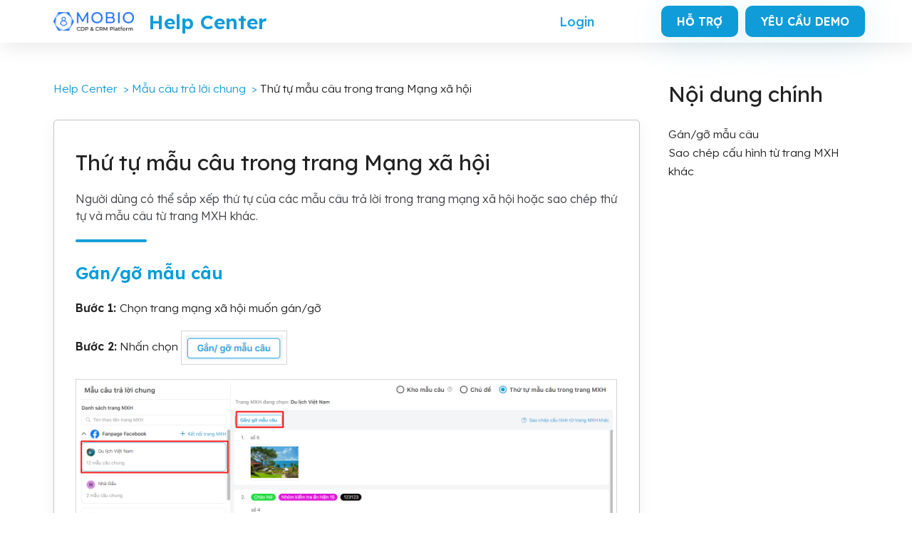

--- FILE ---
content_type: text/html; charset=UTF-8
request_url: https://help.mobio.io/articles/thu-tu-mau-cau-trong-trang-mang-xa-hoi/
body_size: 12554
content:
<!DOCTYPE html>

<html class="no-js" lang="en-US" prefix="og: https://ogp.me/ns#">

<head>

    <meta charset="UTF-8">
    <meta name="viewport" content="width=device-width, initial-scale=1.0">
    <meta property="og:image" content="https://help.mobio.io/wp-content/themes/mobio/images/mobio-site.png" />
    <meta property="og:image:width" content="1200" /&>
    <meta property="og:image:height" content="630" ; />
    <meta name="google-site-verification" content="N22BYw5zFPsi6zZzZVLuDpileRkiJZaJArURMmDwDe8" />
    <!-- Google tag (gtag.js) -->
<script async src="https://www.googletagmanager.com/gtag/js?id=G-BCBJ7WEWSW"></script>
<script>
  window.dataLayer = window.dataLayer || [];
  function gtag(){dataLayer.push(arguments);}
  gtag('js', new Date());

  gtag('config', 'G-BCBJ7WEWSW');
</script>
    <script type="text/javascript">
        window.ladi_viewport = function() {
            var screen_width = window.ladi_screen_width || window.screen.width;
            var width = window.outerWidth > 0 ? window.outerWidth : screen_width;
            var widthDevice = width;
            var is_desktop = width >= 768;
            var content = "";

            // console.log('is_desktop=',is_desktop, ' widthDevice=',widthDevice);
            // if (typeof window.ladi_is_desktop == "undefined" || window.ladi_is_desktop == undefined) 
            // { window.ladi_is_desktop = is_desktop; 
            // } 
            if (!is_desktop) {
                widthDevice = 375;
            } else {
                widthDevice = 960;
            }

            content = "width=" + widthDevice + ", user-scalable=no";
            var scale = 1;
            if (!is_desktop && widthDevice != screen_width && screen_width > 0) {
                scale = screen_width / widthDevice;
            }
            if (scale != 1) {
                content += ", initial-scale=" + scale + ", minimum-scale=" + scale + ", maximum-scale=" + scale;
            }
            var docViewport = document.getElementById("viewport");
            if (!docViewport) {
                docViewport = document.createElement("meta");
                docViewport.setAttribute("id", "viewport");
                docViewport.setAttribute("name", "viewport");
                document.head.appendChild(docViewport);
            }

            docViewport.setAttribute("content", content);
            // console.log('ladi_viewport content=',content);
        };

        // window.ladi_viewport();
    </script>
    <link rel="profile" href="https://gmpg.org/xfn/11">
    <link rel="shortcut icon" href="https://help.mobio.io/wp-content/themes/mobio/images/favicon.png" type="image/x-icon" media="all">
    <script type="text/javascript">
        var siteUrl = 'https://help.mobio.io';
    </script>
    
<!-- Search Engine Optimization by Rank Math - https://s.rankmath.com/home -->
<title>Thứ tự mẫu câu trong trang Mạng xã hội - MOBIO</title>
<meta name="description" content="Người dùng có thể sắp xếp thứ tự của các mẫu câu trả lời trong trang mạng xã hội hoặc sao chép thứ tự và mẫu câu từ trang MXH khác."/>
<meta name="robots" content="follow, index, max-snippet:-1, max-video-preview:-1, max-image-preview:large"/>
<link rel="canonical" href="https://help.mobio.io/articles/thu-tu-mau-cau-trong-trang-mang-xa-hoi/" />
<meta property="og:locale" content="en_US" />
<meta property="og:type" content="article" />
<meta property="og:title" content="Thứ tự mẫu câu trong trang Mạng xã hội - MOBIO" />
<meta property="og:description" content="Người dùng có thể sắp xếp thứ tự của các mẫu câu trả lời trong trang mạng xã hội hoặc sao chép thứ tự và mẫu câu từ trang MXH khác." />
<meta property="og:url" content="https://help.mobio.io/articles/thu-tu-mau-cau-trong-trang-mang-xa-hoi/" />
<meta property="og:site_name" content="MOBIO" />
<meta property="og:updated_time" content="2024-09-23T10:35:47+07:00" />
<meta property="og:image" content="https://s3.amazonaws.com/helpsite-uploads/co72xsfopzcdvjukayjsitvltvo%2FwXtck0wJyBY1657787350722-1657787350722.png" />
<meta property="og:image:secure_url" content="https://s3.amazonaws.com/helpsite-uploads/co72xsfopzcdvjukayjsitvltvo%2FwXtck0wJyBY1657787350722-1657787350722.png" />
<meta property="og:image:alt" content="Thứ tự mẫu câu trong trang Mạng xã hội" />
<meta name="twitter:card" content="summary_large_image" />
<meta name="twitter:title" content="Thứ tự mẫu câu trong trang Mạng xã hội - MOBIO" />
<meta name="twitter:description" content="Người dùng có thể sắp xếp thứ tự của các mẫu câu trả lời trong trang mạng xã hội hoặc sao chép thứ tự và mẫu câu từ trang MXH khác." />
<meta name="twitter:image" content="https://s3.amazonaws.com/helpsite-uploads/co72xsfopzcdvjukayjsitvltvo%2FwXtck0wJyBY1657787350722-1657787350722.png" />
<!-- /Rank Math WordPress SEO plugin -->

<link rel='dns-prefetch' href='//fonts.googleapis.com' />
<link rel="alternate" type="application/rss+xml" title="MOBIO &raquo; Feed" href="https://help.mobio.io/feed/" />
<link rel="alternate" type="application/rss+xml" title="MOBIO &raquo; Comments Feed" href="https://help.mobio.io/comments/feed/" />
<link rel="alternate" type="application/rss+xml" title="MOBIO &raquo; Thứ tự mẫu câu trong trang Mạng xã hội Comments Feed" href="https://help.mobio.io/articles/thu-tu-mau-cau-trong-trang-mang-xa-hoi/feed/" />
<link rel="alternate" title="oEmbed (JSON)" type="application/json+oembed" href="https://help.mobio.io/wp-json/oembed/1.0/embed?url=https%3A%2F%2Fhelp.mobio.io%2Farticles%2Fthu-tu-mau-cau-trong-trang-mang-xa-hoi%2F" />
<link rel="alternate" title="oEmbed (XML)" type="text/xml+oembed" href="https://help.mobio.io/wp-json/oembed/1.0/embed?url=https%3A%2F%2Fhelp.mobio.io%2Farticles%2Fthu-tu-mau-cau-trong-trang-mang-xa-hoi%2F&#038;format=xml" />
<style id='wp-img-auto-sizes-contain-inline-css'>
img:is([sizes=auto i],[sizes^="auto," i]){contain-intrinsic-size:3000px 1500px}
/*# sourceURL=wp-img-auto-sizes-contain-inline-css */
</style>
<style id='wp-emoji-styles-inline-css'>

	img.wp-smiley, img.emoji {
		display: inline !important;
		border: none !important;
		box-shadow: none !important;
		height: 1em !important;
		width: 1em !important;
		margin: 0 0.07em !important;
		vertical-align: -0.1em !important;
		background: none !important;
		padding: 0 !important;
	}
/*# sourceURL=wp-emoji-styles-inline-css */
</style>
<style id='wp-block-library-inline-css'>
:root{--wp-block-synced-color:#7a00df;--wp-block-synced-color--rgb:122,0,223;--wp-bound-block-color:var(--wp-block-synced-color);--wp-editor-canvas-background:#ddd;--wp-admin-theme-color:#007cba;--wp-admin-theme-color--rgb:0,124,186;--wp-admin-theme-color-darker-10:#006ba1;--wp-admin-theme-color-darker-10--rgb:0,107,160.5;--wp-admin-theme-color-darker-20:#005a87;--wp-admin-theme-color-darker-20--rgb:0,90,135;--wp-admin-border-width-focus:2px}@media (min-resolution:192dpi){:root{--wp-admin-border-width-focus:1.5px}}.wp-element-button{cursor:pointer}:root .has-very-light-gray-background-color{background-color:#eee}:root .has-very-dark-gray-background-color{background-color:#313131}:root .has-very-light-gray-color{color:#eee}:root .has-very-dark-gray-color{color:#313131}:root .has-vivid-green-cyan-to-vivid-cyan-blue-gradient-background{background:linear-gradient(135deg,#00d084,#0693e3)}:root .has-purple-crush-gradient-background{background:linear-gradient(135deg,#34e2e4,#4721fb 50%,#ab1dfe)}:root .has-hazy-dawn-gradient-background{background:linear-gradient(135deg,#faaca8,#dad0ec)}:root .has-subdued-olive-gradient-background{background:linear-gradient(135deg,#fafae1,#67a671)}:root .has-atomic-cream-gradient-background{background:linear-gradient(135deg,#fdd79a,#004a59)}:root .has-nightshade-gradient-background{background:linear-gradient(135deg,#330968,#31cdcf)}:root .has-midnight-gradient-background{background:linear-gradient(135deg,#020381,#2874fc)}:root{--wp--preset--font-size--normal:16px;--wp--preset--font-size--huge:42px}.has-regular-font-size{font-size:1em}.has-larger-font-size{font-size:2.625em}.has-normal-font-size{font-size:var(--wp--preset--font-size--normal)}.has-huge-font-size{font-size:var(--wp--preset--font-size--huge)}.has-text-align-center{text-align:center}.has-text-align-left{text-align:left}.has-text-align-right{text-align:right}.has-fit-text{white-space:nowrap!important}#end-resizable-editor-section{display:none}.aligncenter{clear:both}.items-justified-left{justify-content:flex-start}.items-justified-center{justify-content:center}.items-justified-right{justify-content:flex-end}.items-justified-space-between{justify-content:space-between}.screen-reader-text{border:0;clip-path:inset(50%);height:1px;margin:-1px;overflow:hidden;padding:0;position:absolute;width:1px;word-wrap:normal!important}.screen-reader-text:focus{background-color:#ddd;clip-path:none;color:#444;display:block;font-size:1em;height:auto;left:5px;line-height:normal;padding:15px 23px 14px;text-decoration:none;top:5px;width:auto;z-index:100000}html :where(.has-border-color){border-style:solid}html :where([style*=border-top-color]){border-top-style:solid}html :where([style*=border-right-color]){border-right-style:solid}html :where([style*=border-bottom-color]){border-bottom-style:solid}html :where([style*=border-left-color]){border-left-style:solid}html :where([style*=border-width]){border-style:solid}html :where([style*=border-top-width]){border-top-style:solid}html :where([style*=border-right-width]){border-right-style:solid}html :where([style*=border-bottom-width]){border-bottom-style:solid}html :where([style*=border-left-width]){border-left-style:solid}html :where(img[class*=wp-image-]){height:auto;max-width:100%}:where(figure){margin:0 0 1em}html :where(.is-position-sticky){--wp-admin--admin-bar--position-offset:var(--wp-admin--admin-bar--height,0px)}@media screen and (max-width:600px){html :where(.is-position-sticky){--wp-admin--admin-bar--position-offset:0px}}

/*# sourceURL=wp-block-library-inline-css */
</style><style id='wp-block-heading-inline-css'>
h1:where(.wp-block-heading).has-background,h2:where(.wp-block-heading).has-background,h3:where(.wp-block-heading).has-background,h4:where(.wp-block-heading).has-background,h5:where(.wp-block-heading).has-background,h6:where(.wp-block-heading).has-background{padding:1.25em 2.375em}h1.has-text-align-left[style*=writing-mode]:where([style*=vertical-lr]),h1.has-text-align-right[style*=writing-mode]:where([style*=vertical-rl]),h2.has-text-align-left[style*=writing-mode]:where([style*=vertical-lr]),h2.has-text-align-right[style*=writing-mode]:where([style*=vertical-rl]),h3.has-text-align-left[style*=writing-mode]:where([style*=vertical-lr]),h3.has-text-align-right[style*=writing-mode]:where([style*=vertical-rl]),h4.has-text-align-left[style*=writing-mode]:where([style*=vertical-lr]),h4.has-text-align-right[style*=writing-mode]:where([style*=vertical-rl]),h5.has-text-align-left[style*=writing-mode]:where([style*=vertical-lr]),h5.has-text-align-right[style*=writing-mode]:where([style*=vertical-rl]),h6.has-text-align-left[style*=writing-mode]:where([style*=vertical-lr]),h6.has-text-align-right[style*=writing-mode]:where([style*=vertical-rl]){rotate:180deg}
/*# sourceURL=https://help.mobio.io/wp-includes/blocks/heading/style.min.css */
</style>
<style id='wp-block-image-inline-css'>
.wp-block-image>a,.wp-block-image>figure>a{display:inline-block}.wp-block-image img{box-sizing:border-box;height:auto;max-width:100%;vertical-align:bottom}@media not (prefers-reduced-motion){.wp-block-image img.hide{visibility:hidden}.wp-block-image img.show{animation:show-content-image .4s}}.wp-block-image[style*=border-radius] img,.wp-block-image[style*=border-radius]>a{border-radius:inherit}.wp-block-image.has-custom-border img{box-sizing:border-box}.wp-block-image.aligncenter{text-align:center}.wp-block-image.alignfull>a,.wp-block-image.alignwide>a{width:100%}.wp-block-image.alignfull img,.wp-block-image.alignwide img{height:auto;width:100%}.wp-block-image .aligncenter,.wp-block-image .alignleft,.wp-block-image .alignright,.wp-block-image.aligncenter,.wp-block-image.alignleft,.wp-block-image.alignright{display:table}.wp-block-image .aligncenter>figcaption,.wp-block-image .alignleft>figcaption,.wp-block-image .alignright>figcaption,.wp-block-image.aligncenter>figcaption,.wp-block-image.alignleft>figcaption,.wp-block-image.alignright>figcaption{caption-side:bottom;display:table-caption}.wp-block-image .alignleft{float:left;margin:.5em 1em .5em 0}.wp-block-image .alignright{float:right;margin:.5em 0 .5em 1em}.wp-block-image .aligncenter{margin-left:auto;margin-right:auto}.wp-block-image :where(figcaption){margin-bottom:1em;margin-top:.5em}.wp-block-image.is-style-circle-mask img{border-radius:9999px}@supports ((-webkit-mask-image:none) or (mask-image:none)) or (-webkit-mask-image:none){.wp-block-image.is-style-circle-mask img{border-radius:0;-webkit-mask-image:url('data:image/svg+xml;utf8,<svg viewBox="0 0 100 100" xmlns="http://www.w3.org/2000/svg"><circle cx="50" cy="50" r="50"/></svg>');mask-image:url('data:image/svg+xml;utf8,<svg viewBox="0 0 100 100" xmlns="http://www.w3.org/2000/svg"><circle cx="50" cy="50" r="50"/></svg>');mask-mode:alpha;-webkit-mask-position:center;mask-position:center;-webkit-mask-repeat:no-repeat;mask-repeat:no-repeat;-webkit-mask-size:contain;mask-size:contain}}:root :where(.wp-block-image.is-style-rounded img,.wp-block-image .is-style-rounded img){border-radius:9999px}.wp-block-image figure{margin:0}.wp-lightbox-container{display:flex;flex-direction:column;position:relative}.wp-lightbox-container img{cursor:zoom-in}.wp-lightbox-container img:hover+button{opacity:1}.wp-lightbox-container button{align-items:center;backdrop-filter:blur(16px) saturate(180%);background-color:#5a5a5a40;border:none;border-radius:4px;cursor:zoom-in;display:flex;height:20px;justify-content:center;opacity:0;padding:0;position:absolute;right:16px;text-align:center;top:16px;width:20px;z-index:100}@media not (prefers-reduced-motion){.wp-lightbox-container button{transition:opacity .2s ease}}.wp-lightbox-container button:focus-visible{outline:3px auto #5a5a5a40;outline:3px auto -webkit-focus-ring-color;outline-offset:3px}.wp-lightbox-container button:hover{cursor:pointer;opacity:1}.wp-lightbox-container button:focus{opacity:1}.wp-lightbox-container button:focus,.wp-lightbox-container button:hover,.wp-lightbox-container button:not(:hover):not(:active):not(.has-background){background-color:#5a5a5a40;border:none}.wp-lightbox-overlay{box-sizing:border-box;cursor:zoom-out;height:100vh;left:0;overflow:hidden;position:fixed;top:0;visibility:hidden;width:100%;z-index:100000}.wp-lightbox-overlay .close-button{align-items:center;cursor:pointer;display:flex;justify-content:center;min-height:40px;min-width:40px;padding:0;position:absolute;right:calc(env(safe-area-inset-right) + 16px);top:calc(env(safe-area-inset-top) + 16px);z-index:5000000}.wp-lightbox-overlay .close-button:focus,.wp-lightbox-overlay .close-button:hover,.wp-lightbox-overlay .close-button:not(:hover):not(:active):not(.has-background){background:none;border:none}.wp-lightbox-overlay .lightbox-image-container{height:var(--wp--lightbox-container-height);left:50%;overflow:hidden;position:absolute;top:50%;transform:translate(-50%,-50%);transform-origin:top left;width:var(--wp--lightbox-container-width);z-index:9999999999}.wp-lightbox-overlay .wp-block-image{align-items:center;box-sizing:border-box;display:flex;height:100%;justify-content:center;margin:0;position:relative;transform-origin:0 0;width:100%;z-index:3000000}.wp-lightbox-overlay .wp-block-image img{height:var(--wp--lightbox-image-height);min-height:var(--wp--lightbox-image-height);min-width:var(--wp--lightbox-image-width);width:var(--wp--lightbox-image-width)}.wp-lightbox-overlay .wp-block-image figcaption{display:none}.wp-lightbox-overlay button{background:none;border:none}.wp-lightbox-overlay .scrim{background-color:#fff;height:100%;opacity:.9;position:absolute;width:100%;z-index:2000000}.wp-lightbox-overlay.active{visibility:visible}@media not (prefers-reduced-motion){.wp-lightbox-overlay.active{animation:turn-on-visibility .25s both}.wp-lightbox-overlay.active img{animation:turn-on-visibility .35s both}.wp-lightbox-overlay.show-closing-animation:not(.active){animation:turn-off-visibility .35s both}.wp-lightbox-overlay.show-closing-animation:not(.active) img{animation:turn-off-visibility .25s both}.wp-lightbox-overlay.zoom.active{animation:none;opacity:1;visibility:visible}.wp-lightbox-overlay.zoom.active .lightbox-image-container{animation:lightbox-zoom-in .4s}.wp-lightbox-overlay.zoom.active .lightbox-image-container img{animation:none}.wp-lightbox-overlay.zoom.active .scrim{animation:turn-on-visibility .4s forwards}.wp-lightbox-overlay.zoom.show-closing-animation:not(.active){animation:none}.wp-lightbox-overlay.zoom.show-closing-animation:not(.active) .lightbox-image-container{animation:lightbox-zoom-out .4s}.wp-lightbox-overlay.zoom.show-closing-animation:not(.active) .lightbox-image-container img{animation:none}.wp-lightbox-overlay.zoom.show-closing-animation:not(.active) .scrim{animation:turn-off-visibility .4s forwards}}@keyframes show-content-image{0%{visibility:hidden}99%{visibility:hidden}to{visibility:visible}}@keyframes turn-on-visibility{0%{opacity:0}to{opacity:1}}@keyframes turn-off-visibility{0%{opacity:1;visibility:visible}99%{opacity:0;visibility:visible}to{opacity:0;visibility:hidden}}@keyframes lightbox-zoom-in{0%{transform:translate(calc((-100vw + var(--wp--lightbox-scrollbar-width))/2 + var(--wp--lightbox-initial-left-position)),calc(-50vh + var(--wp--lightbox-initial-top-position))) scale(var(--wp--lightbox-scale))}to{transform:translate(-50%,-50%) scale(1)}}@keyframes lightbox-zoom-out{0%{transform:translate(-50%,-50%) scale(1);visibility:visible}99%{visibility:visible}to{transform:translate(calc((-100vw + var(--wp--lightbox-scrollbar-width))/2 + var(--wp--lightbox-initial-left-position)),calc(-50vh + var(--wp--lightbox-initial-top-position))) scale(var(--wp--lightbox-scale));visibility:hidden}}
/*# sourceURL=https://help.mobio.io/wp-includes/blocks/image/style.min.css */
</style>
<style id='wp-block-paragraph-inline-css'>
.is-small-text{font-size:.875em}.is-regular-text{font-size:1em}.is-large-text{font-size:2.25em}.is-larger-text{font-size:3em}.has-drop-cap:not(:focus):first-letter{float:left;font-size:8.4em;font-style:normal;font-weight:100;line-height:.68;margin:.05em .1em 0 0;text-transform:uppercase}body.rtl .has-drop-cap:not(:focus):first-letter{float:none;margin-left:.1em}p.has-drop-cap.has-background{overflow:hidden}:root :where(p.has-background){padding:1.25em 2.375em}:where(p.has-text-color:not(.has-link-color)) a{color:inherit}p.has-text-align-left[style*="writing-mode:vertical-lr"],p.has-text-align-right[style*="writing-mode:vertical-rl"]{rotate:180deg}
/*# sourceURL=https://help.mobio.io/wp-includes/blocks/paragraph/style.min.css */
</style>
<style id='global-styles-inline-css'>
:root{--wp--preset--aspect-ratio--square: 1;--wp--preset--aspect-ratio--4-3: 4/3;--wp--preset--aspect-ratio--3-4: 3/4;--wp--preset--aspect-ratio--3-2: 3/2;--wp--preset--aspect-ratio--2-3: 2/3;--wp--preset--aspect-ratio--16-9: 16/9;--wp--preset--aspect-ratio--9-16: 9/16;--wp--preset--color--black: #000000;--wp--preset--color--cyan-bluish-gray: #abb8c3;--wp--preset--color--white: #ffffff;--wp--preset--color--pale-pink: #f78da7;--wp--preset--color--vivid-red: #cf2e2e;--wp--preset--color--luminous-vivid-orange: #ff6900;--wp--preset--color--luminous-vivid-amber: #fcb900;--wp--preset--color--light-green-cyan: #7bdcb5;--wp--preset--color--vivid-green-cyan: #00d084;--wp--preset--color--pale-cyan-blue: #8ed1fc;--wp--preset--color--vivid-cyan-blue: #0693e3;--wp--preset--color--vivid-purple: #9b51e0;--wp--preset--color--accent: #cd2653;--wp--preset--color--primary: #000000;--wp--preset--color--secondary: #6d6d6d;--wp--preset--color--subtle-background: #dcd7ca;--wp--preset--color--background: #f5efe0;--wp--preset--gradient--vivid-cyan-blue-to-vivid-purple: linear-gradient(135deg,rgb(6,147,227) 0%,rgb(155,81,224) 100%);--wp--preset--gradient--light-green-cyan-to-vivid-green-cyan: linear-gradient(135deg,rgb(122,220,180) 0%,rgb(0,208,130) 100%);--wp--preset--gradient--luminous-vivid-amber-to-luminous-vivid-orange: linear-gradient(135deg,rgb(252,185,0) 0%,rgb(255,105,0) 100%);--wp--preset--gradient--luminous-vivid-orange-to-vivid-red: linear-gradient(135deg,rgb(255,105,0) 0%,rgb(207,46,46) 100%);--wp--preset--gradient--very-light-gray-to-cyan-bluish-gray: linear-gradient(135deg,rgb(238,238,238) 0%,rgb(169,184,195) 100%);--wp--preset--gradient--cool-to-warm-spectrum: linear-gradient(135deg,rgb(74,234,220) 0%,rgb(151,120,209) 20%,rgb(207,42,186) 40%,rgb(238,44,130) 60%,rgb(251,105,98) 80%,rgb(254,248,76) 100%);--wp--preset--gradient--blush-light-purple: linear-gradient(135deg,rgb(255,206,236) 0%,rgb(152,150,240) 100%);--wp--preset--gradient--blush-bordeaux: linear-gradient(135deg,rgb(254,205,165) 0%,rgb(254,45,45) 50%,rgb(107,0,62) 100%);--wp--preset--gradient--luminous-dusk: linear-gradient(135deg,rgb(255,203,112) 0%,rgb(199,81,192) 50%,rgb(65,88,208) 100%);--wp--preset--gradient--pale-ocean: linear-gradient(135deg,rgb(255,245,203) 0%,rgb(182,227,212) 50%,rgb(51,167,181) 100%);--wp--preset--gradient--electric-grass: linear-gradient(135deg,rgb(202,248,128) 0%,rgb(113,206,126) 100%);--wp--preset--gradient--midnight: linear-gradient(135deg,rgb(2,3,129) 0%,rgb(40,116,252) 100%);--wp--preset--font-size--small: 18px;--wp--preset--font-size--medium: 20px;--wp--preset--font-size--large: 26.25px;--wp--preset--font-size--x-large: 42px;--wp--preset--font-size--normal: 21px;--wp--preset--font-size--larger: 32px;--wp--preset--spacing--20: 0.44rem;--wp--preset--spacing--30: 0.67rem;--wp--preset--spacing--40: 1rem;--wp--preset--spacing--50: 1.5rem;--wp--preset--spacing--60: 2.25rem;--wp--preset--spacing--70: 3.38rem;--wp--preset--spacing--80: 5.06rem;--wp--preset--shadow--natural: 6px 6px 9px rgba(0, 0, 0, 0.2);--wp--preset--shadow--deep: 12px 12px 50px rgba(0, 0, 0, 0.4);--wp--preset--shadow--sharp: 6px 6px 0px rgba(0, 0, 0, 0.2);--wp--preset--shadow--outlined: 6px 6px 0px -3px rgb(255, 255, 255), 6px 6px rgb(0, 0, 0);--wp--preset--shadow--crisp: 6px 6px 0px rgb(0, 0, 0);}:where(.is-layout-flex){gap: 0.5em;}:where(.is-layout-grid){gap: 0.5em;}body .is-layout-flex{display: flex;}.is-layout-flex{flex-wrap: wrap;align-items: center;}.is-layout-flex > :is(*, div){margin: 0;}body .is-layout-grid{display: grid;}.is-layout-grid > :is(*, div){margin: 0;}:where(.wp-block-columns.is-layout-flex){gap: 2em;}:where(.wp-block-columns.is-layout-grid){gap: 2em;}:where(.wp-block-post-template.is-layout-flex){gap: 1.25em;}:where(.wp-block-post-template.is-layout-grid){gap: 1.25em;}.has-black-color{color: var(--wp--preset--color--black) !important;}.has-cyan-bluish-gray-color{color: var(--wp--preset--color--cyan-bluish-gray) !important;}.has-white-color{color: var(--wp--preset--color--white) !important;}.has-pale-pink-color{color: var(--wp--preset--color--pale-pink) !important;}.has-vivid-red-color{color: var(--wp--preset--color--vivid-red) !important;}.has-luminous-vivid-orange-color{color: var(--wp--preset--color--luminous-vivid-orange) !important;}.has-luminous-vivid-amber-color{color: var(--wp--preset--color--luminous-vivid-amber) !important;}.has-light-green-cyan-color{color: var(--wp--preset--color--light-green-cyan) !important;}.has-vivid-green-cyan-color{color: var(--wp--preset--color--vivid-green-cyan) !important;}.has-pale-cyan-blue-color{color: var(--wp--preset--color--pale-cyan-blue) !important;}.has-vivid-cyan-blue-color{color: var(--wp--preset--color--vivid-cyan-blue) !important;}.has-vivid-purple-color{color: var(--wp--preset--color--vivid-purple) !important;}.has-black-background-color{background-color: var(--wp--preset--color--black) !important;}.has-cyan-bluish-gray-background-color{background-color: var(--wp--preset--color--cyan-bluish-gray) !important;}.has-white-background-color{background-color: var(--wp--preset--color--white) !important;}.has-pale-pink-background-color{background-color: var(--wp--preset--color--pale-pink) !important;}.has-vivid-red-background-color{background-color: var(--wp--preset--color--vivid-red) !important;}.has-luminous-vivid-orange-background-color{background-color: var(--wp--preset--color--luminous-vivid-orange) !important;}.has-luminous-vivid-amber-background-color{background-color: var(--wp--preset--color--luminous-vivid-amber) !important;}.has-light-green-cyan-background-color{background-color: var(--wp--preset--color--light-green-cyan) !important;}.has-vivid-green-cyan-background-color{background-color: var(--wp--preset--color--vivid-green-cyan) !important;}.has-pale-cyan-blue-background-color{background-color: var(--wp--preset--color--pale-cyan-blue) !important;}.has-vivid-cyan-blue-background-color{background-color: var(--wp--preset--color--vivid-cyan-blue) !important;}.has-vivid-purple-background-color{background-color: var(--wp--preset--color--vivid-purple) !important;}.has-black-border-color{border-color: var(--wp--preset--color--black) !important;}.has-cyan-bluish-gray-border-color{border-color: var(--wp--preset--color--cyan-bluish-gray) !important;}.has-white-border-color{border-color: var(--wp--preset--color--white) !important;}.has-pale-pink-border-color{border-color: var(--wp--preset--color--pale-pink) !important;}.has-vivid-red-border-color{border-color: var(--wp--preset--color--vivid-red) !important;}.has-luminous-vivid-orange-border-color{border-color: var(--wp--preset--color--luminous-vivid-orange) !important;}.has-luminous-vivid-amber-border-color{border-color: var(--wp--preset--color--luminous-vivid-amber) !important;}.has-light-green-cyan-border-color{border-color: var(--wp--preset--color--light-green-cyan) !important;}.has-vivid-green-cyan-border-color{border-color: var(--wp--preset--color--vivid-green-cyan) !important;}.has-pale-cyan-blue-border-color{border-color: var(--wp--preset--color--pale-cyan-blue) !important;}.has-vivid-cyan-blue-border-color{border-color: var(--wp--preset--color--vivid-cyan-blue) !important;}.has-vivid-purple-border-color{border-color: var(--wp--preset--color--vivid-purple) !important;}.has-vivid-cyan-blue-to-vivid-purple-gradient-background{background: var(--wp--preset--gradient--vivid-cyan-blue-to-vivid-purple) !important;}.has-light-green-cyan-to-vivid-green-cyan-gradient-background{background: var(--wp--preset--gradient--light-green-cyan-to-vivid-green-cyan) !important;}.has-luminous-vivid-amber-to-luminous-vivid-orange-gradient-background{background: var(--wp--preset--gradient--luminous-vivid-amber-to-luminous-vivid-orange) !important;}.has-luminous-vivid-orange-to-vivid-red-gradient-background{background: var(--wp--preset--gradient--luminous-vivid-orange-to-vivid-red) !important;}.has-very-light-gray-to-cyan-bluish-gray-gradient-background{background: var(--wp--preset--gradient--very-light-gray-to-cyan-bluish-gray) !important;}.has-cool-to-warm-spectrum-gradient-background{background: var(--wp--preset--gradient--cool-to-warm-spectrum) !important;}.has-blush-light-purple-gradient-background{background: var(--wp--preset--gradient--blush-light-purple) !important;}.has-blush-bordeaux-gradient-background{background: var(--wp--preset--gradient--blush-bordeaux) !important;}.has-luminous-dusk-gradient-background{background: var(--wp--preset--gradient--luminous-dusk) !important;}.has-pale-ocean-gradient-background{background: var(--wp--preset--gradient--pale-ocean) !important;}.has-electric-grass-gradient-background{background: var(--wp--preset--gradient--electric-grass) !important;}.has-midnight-gradient-background{background: var(--wp--preset--gradient--midnight) !important;}.has-small-font-size{font-size: var(--wp--preset--font-size--small) !important;}.has-medium-font-size{font-size: var(--wp--preset--font-size--medium) !important;}.has-large-font-size{font-size: var(--wp--preset--font-size--large) !important;}.has-x-large-font-size{font-size: var(--wp--preset--font-size--x-large) !important;}
/*# sourceURL=global-styles-inline-css */
</style>

<style id='classic-theme-styles-inline-css'>
/*! This file is auto-generated */
.wp-block-button__link{color:#fff;background-color:#32373c;border-radius:9999px;box-shadow:none;text-decoration:none;padding:calc(.667em + 2px) calc(1.333em + 2px);font-size:1.125em}.wp-block-file__button{background:#32373c;color:#fff;text-decoration:none}
/*# sourceURL=/wp-includes/css/classic-themes.min.css */
</style>
<link rel='stylesheet' id='bootstrap-css' href='https://help.mobio.io/wp-content/themes/mobio/css/bootstrap.css?ver=1767595525' media='all' />
<link rel='stylesheet' id='owl-carousel-css-css' href='https://help.mobio.io/wp-content/themes/mobio/css/owl.carousel.min.css?ver=1767595525' media='all' />
<link rel='stylesheet' id='Lexend-Deca-css' href='https://fonts.googleapis.com/css2?family=Lexend+Deca%3Awght%40100%3B200%3B300%3B400%3B500%3B600%3B700&#038;display=swap&#038;ver=6.9' media='all' />
<script src="https://help.mobio.io/wp-includes/js/jquery/jquery.min.js?ver=3.7.1" id="jquery-core-js"></script>
<script src="https://help.mobio.io/wp-includes/js/jquery/jquery-migrate.min.js?ver=3.4.1" id="jquery-migrate-js"></script>
<script src="https://help.mobio.io/wp-content/themes/mobio/js/jquery.toc.js?ver=1767595525" id="toc-js-js"></script>
<script src="https://help.mobio.io/wp-content/themes/mobio/js/custom.js?ver=1767595525" id="custom-js"></script>
<script src="https://help.mobio.io/wp-content/themes/mobio/js/owl.carousel.min.js?ver=1767595525" id="owl-carousel-js"></script>
<link rel="https://api.w.org/" href="https://help.mobio.io/wp-json/" /><link rel="alternate" title="JSON" type="application/json" href="https://help.mobio.io/wp-json/wp/v2/help_center/586" /><link rel="EditURI" type="application/rsd+xml" title="RSD" href="https://help.mobio.io/xmlrpc.php?rsd" />
<meta name="generator" content="WordPress 6.9" />
<link rel='shortlink' href='https://help.mobio.io/?p=586' />
<meta name="cdp-version" content="1.5.0" /><!--
// admin
<script>
    !function(b,c,e,f,g){var h=b.mo=b.mo||{},a=c.createElement("script");a.type="text/javascript",a.async=!0,a.defer=!0,a.onload=()=>{h.init||(h=b.mo=b.mo||{}),h.init({code:f,source:g})},a.src=e;var d=c.getElementsByTagName("script")[0];d.parentNode.insertBefore(a,d)}(window,document,"https://resources.mobio.vn/content/js/app/v1/mo.sdk.min.js","m-mobio-help","Help.Mobio.io")
</script>
-->

<!-- mobioshop -->
 <script>!function(b,c,e,f,g){var h=b.mo=b.mo||{},a=c.createElement('script');a.type='text/javascript',a.async=!0,a.defer=!0,a.onload=()=>{h.init||(h=b.mo=b.mo||{}),h.init({code:f,source:g})},a.src=e;var d=c.getElementsByTagName('script')[0];d.parentNode.insertBefore(a,d)}(window,document,'https://ck.mobio.io/js/sdk/v2/mo.sdk.min.js','MWP-ecbaf694-306c-11f0-8e44-439a9c796e9e','c9e1fafe-ac06-4fea-ad6e-4bf845acf151');</script>
    
<script src='https://ck.mobio.vn/js/chat/mo.chat.min.js?v=1.0'></script>
<script>(function(){mochatjs.init({domain_id:'62c3a8563f1e52e6b1913062'});})();</script>

<!--<script
src="https://code.jquery.com/jquery-3.6.1.min.js"
integrity="sha256-o88AwQnZB+VDvE9tvIXrMQaPlFFSUTR+nldQm1LuPXQ="
crossorigin="anonymous"></script> -->

	<script>document.documentElement.className = document.documentElement.className.replace( 'no-js', 'js' );</script>
	<link rel="icon" href="https://help.mobio.io/wp-content/uploads/2022/08/cropped-favicon-32x32.png" sizes="32x32" />
<link rel="icon" href="https://help.mobio.io/wp-content/uploads/2022/08/cropped-favicon-192x192.png" sizes="192x192" />
<link rel="apple-touch-icon" href="https://help.mobio.io/wp-content/uploads/2022/08/cropped-favicon-180x180.png" />
<meta name="msapplication-TileImage" content="https://help.mobio.io/wp-content/uploads/2022/08/cropped-favicon-270x270.png" />
		<style id="wp-custom-css">
			.menu-logo {
    height: auto !important;
}		</style>
		        <link rel="stylesheet" id="base-styles-css" href="https://help.mobio.io/wp-content/themes/mobio/styles-base.css?v=1.1.5" media="all">
    <link rel="stylesheet" id="wp-block-library-css" href="https://help.mobio.io/wp-content/themes/mobio/style.css?v=1.1.5" media="all">
    <link rel="stylesheet" id="header-styles-css" href="https://help.mobio.io/wp-content/themes/mobio/styles-header.css?v=1.1.5" media="all">
    <link rel="stylesheet" id="media-styles-css" href="https://help.mobio.io/wp-content/themes/mobio/styles-media-s3.css?v=1.1.5" media="all">
    <link rel="stylesheet" id="media-styles-css" href="https://help.mobio.io/wp-content/themes/mobio/styles-media-s2.css?v=1.1.5" media="all">
    <link rel="stylesheet" id="media-styles-css" href="https://help.mobio.io/wp-content/themes/mobio/styles-media-s1.css?v=1.1.5" media="all">
    <link rel="stylesheet" id="media-styles-css" href="https://help.mobio.io/wp-content/themes/mobio/styles-media.css?v=1.1.5" media="all">
    <script type="text/javascript">
        var ajaxurl = `${location.origin}/php/ajax.php`;
    </script>
    <script src="https://help.mobio.io/wp-content/themes/mobio/js/slide.js?v=1.1.5" id="slide-js"></script>
    <script src="https://help.mobio.io/wp-content/themes/mobio/js/main.js?v=1.1.5" id="main-js"></script>
    <script src="https://help.mobio.io/wp-content/themes/mobio/js/tenant.js?v=1.1.5" id="tenant-js"></script>
    <script src="https://help.mobio.io/wp-content/themes/mobio/js/form-submit.js?v=1.1.5" id="form-submit-js"></script>
</head><!-- header -->
<header class="background">
    <div class="back-white help-center">
        <div class="menu-top single-help b-sd vh-100 h-100-s0 ">
  <div class="auto-container pa-l-20-s0 pa-r-20-s0">
    <div class="menu-top-container d-flex align-items-center justify-content-between  ">
      <a href="https://mobio.io" target="blank" class="flex-10 flex-20-s2 flex-40-s0 logo-image">
        <img class="menu-logo menu-logo-fixed" src="https://help.mobio.io/wp-content/themes/mobio/images/logo-main-4x.png">
      </a>
      <div class="flex-50 flex-50-s3 flex-50-s0">
        <a href="https://help.mobio.io" class="help-title f-28 f-25-s0 c-0 f-w-7 pa-l-20 t-d-n mr-l-20-s2 mr-l-0-s1">Help Center</a>
      </div>
      <div class="mo-account flex-10 d-none-s2">
        <div class="mo_login tl-c">
                      <a class="login f-18 f-w-6 c-fff" href="javascript:void(0)" title="Login"><span>Login</span></a>
                  </div>
      </div>
      <a class="t-d-n d-none-s2 flex-15 tl-r" href="https://mobiojsc.sg.larksuite.com/share/base/form/shrlg4slsMbNlindBsVo5ieAaY5" target="__blank">
        <button class="btn-request btn-small btn-white">
          HỖ TRỢ
        </button>
      </a>
      <a class="t-d-n d-none-s2 flex-15 flex-20-s3 flex-30-s3 mr-l-10 tl-l" href="https://mobio.io/contact" target="__blank">
        <button class="btn-request btn-small btn-white">
          YÊU CẦU DEMO
        </button>
      </a>
      <div class="mobile-menu-open-btn menu-btn d-n d-block-s2 cursor-pointer">
        <div class="menu-btn-inner d-flex justify-content-center align-items-center">
          <span class="burger"></span>
        </div>
      </div>
    </div>
  </div>
</div>        <div class="d-n d-block-s2">
            <div class="w-100 menu-mobile d-none-s2 opa-0 ">
    <div class="auto-container">
        <div class="menu-mobile-inner d-flex flex-column">
            <div class="menu-mobile-container f-n f-16 pa-b-30 pa-l-25 pa-r-25 flex-grow-1 ">
                <div class="mr-t-100">
                                            <div class="w-350 mr-auto br-5 br-g pa-15">
                            <form method="post" action="" class="wp-user-form mo-account">
                                <div class="username">
                                    <label for="user_login">Tài khoản </label>
                                    <input type="text" name="log" class="input pa-l-15" value="" autocomplete="on"
                                        required />
                                </div>
                                <div class="password mr-t-15">
                                    <label for="user_pass">Mật khẩu </label>
                                    <input type="password" name="pwd" class="input pa-l-15" value="" size="20"
                                        id="user_pass" autocomplete="on" required />
                                </div>
                                <div class="login_fields">
                                                                        <button type="submit" name="user-submit"
                                        class="btn mr-t-15 b-primary">Đăng nhập</button>
                                    <input type="hidden" name="redirect_to" value="https://help.mobio.io/articles/thu-tu-mau-cau-trong-trang-mang-xa-hoi" />
                                    <input type="hidden" name="user-cookie" value="1" />
                                    <input type="hidden" name="custom_login" value="1" />
                                    <input type="hidden" name="action" value="my_login_action" />
                                    <input type="hidden" name="custom_token_login"
                                        value="aae8e6057c">
                                </div>
                            </form>
                                                    </div>
                                        <div class="d-flex justify-content-center mr-t-30">
                        <a class="" href="https://mobiojsc.sg.larksuite.com/share/base/form/shrlg4slsMbNlindBsVo5ieAaY5" target="__blank">
                            <button class="btn-request btn-small w-150">
                                HỖ TRỢ
                            </button>
                        </a>
                    </div>
                    <div class="d-flex justify-content-center mr-t-30">
                        <a href="https://mobio.io/contact" target="blank">
                            <div class="menu-button talkto-btn-blue w-150">
                                <p class="f-b f-14 c-0">YÊU CẦU DEMO</p>
                            </div>
                        </a>
                    </div>
                </div>

            </div>
        </div>
    </div>

</div>        </div>
    </div>
</header>
<div id="main" class="site-main mr-t-110 mr-t-100-s0 pa-l-15-s0 pa-r-15-s0">
    <div class="auto-container single-help">
                    <div class="post-content mo-col-9 mo-col-12-s2 mr-b-50 pa-r-25 pa-r-0-s2">
                <div class="breadcrumb-help mr-b-30 pa-r-0-s1 f-n mr-b-20-s0"><a href="https://help.mobio.io" class="c-1">Help Center</a><span class="bn-arrow"></span><a href="https://help.mobio.io/tong-quan/cai-dat/cai-dat-cho-doanh-nghiep/operation-cdp/toi-uu-hoa-quy-trinh-van-hanh/online-va-mang-xa-hoi-toi-uu-hoa-quy-trinh-van-hanh/mau-cau-tra-loi-chung/" class="c-1">Mẫu câu trả lời chung</a><span class="bn-arrow"></span><span class="title-bre">Thứ tự mẫu câu trong trang Mạng xã hội</span></div>                <div class="main-content pa-l-30 pa-r-30 pa-t-40 pa-b-40 br-g br-5 pa-l-15-s0 pa-r-15-s0 box-shadow">
                    <div class="entry-content">
                        <span class="post-title f-30 f-20-s0 f-w-5">Thứ tự mẫu câu trong trang Mạng xã hội</span>
                        <p class="short-description c-3 mr-t-20 f-16 f-15-s0 lh2 position-relative">Người dùng có thể sắp xếp thứ tự của các mẫu câu trả lời trong trang mạng xã hội hoặc sao chép thứ tự và mẫu câu từ trang MXH khác.</p>                        <div class="info-details mr-t-50 f-15-s0 lh2">
                            
<h2 class="has-large-font-size wp-block-heading"><strong> Gán/gỡ mẫu câu</strong></h2>



<p><strong>Bước 1:&nbsp;</strong>Chọn trang mạng xã hội muốn gán/gỡ</p>



<p><strong>Bước 2:</strong>&nbsp;Nhấn chọn <img decoding="async" src="https://s3.amazonaws.com/helpsite-uploads/co72xsfopzcdvjukayjsitvltvo%2FwXtck0wJyBY1657787350722-1657787350722.png" width="149" height="39"></p>



<div class="wp-block-image"><figure class="aligncenter"><img decoding="async" src="https://s3.amazonaws.com/helpsite-uploads/co72xsfopzcdvjukayjsitvltvo%2FvIoJy56WIXQ1658745457644-1658745457643.png" alt=""/></figure></div>



<p><strong>Bước 3 :&nbsp;</strong>Màn hình popup hiển thị<strong>&nbsp;Gắn/gỡ mẫu câu trả lời chung từ kho.&nbsp;</strong>Tích chọn mẫu câu trả lời trong<strong>&nbsp;Danh sách mẫu câu trả lời,&nbsp;</strong>những mẫu câu trả lời đó sẽ hiển thị<strong>&nbsp;</strong>trong<strong>&nbsp;Mẫu câu trả lời đã chọn.</strong></p>



<p><strong>Bước 4:&nbsp;</strong>Tùy chọn kéo thả các mẫu câu trả lời đã để sắp xếp theo thứ tự mong muốn.</p>



<p><strong>Bước 5:</strong>&nbsp;Nhấn<strong>&nbsp;Lưu</strong>&nbsp;hoặc&nbsp;<strong>Hủy bỏ</strong></p>



<div class="wp-block-image"><figure class="aligncenter"><img decoding="async" src="https://s3.amazonaws.com/helpsite-uploads/co72xsfopzcdvjukayjsitvltvo%2FvIoJy56WIXQ1658745523630-1658745523630.png" alt=""/></figure></div>



<h2 class="has-large-font-size wp-block-heading"><strong> Sao chép cấu hình từ trang MXH khác</strong></h2>



<p><strong>Bước 1:</strong>&nbsp;Chọn&nbsp;<strong>Sao chép cấu hình từ trang MXH khác</strong></p>



<div class="wp-block-image"><figure class="aligncenter"><img decoding="async" src="https://s3.amazonaws.com/helpsite-uploads/co72xsfopzcdvjukayjsitvltvo%2FvIoJy56WIXQ1658745578345-1658745578345.png" alt=""/></figure></div>



<p><strong>Bước 2:</strong>&nbsp;Màn hình popup hiển thị&nbsp;<strong>Sao chép cấu hình</strong>. Tùy chọn các trang mạng xã hội cần sao chép</p>



<figure class="wp-block-image"><img decoding="async" src="https://s3.amazonaws.com/helpsite-uploads/co72xsfopzcdvjukayjsitvltvo%2FvIoJy56WIXQ1658745617696-1658745617696.png" alt=""/></figure>



<p><strong>Bước 3:</strong>&nbsp;Nhấn<strong>&nbsp;Lưu</strong>&nbsp;hoặc<strong>&nbsp;Hủy bỏ</strong></p>



<p><strong>Lưu ý:&nbsp;</strong>Khi sao chép thứ tự và mẫu câu từ trang MXH khác, thứ tự và mẫu câu hiện tại sẽ bị thay thế (trừ các mẫu câu trùng giữa 2 trang MXH)</p>
                            
                        </div>
                    </div>

                    <div class="related-post mr-t-50">
                        <h5 class="title-related mr-b-30">Những bài viết liên quan</h5><ul>                                <li class="position-relative"><a href="https://help.mobio.io/articles/kho-mau-cau/" class="f-n c-1">Kho mẫu câu</a></li>
                                                        <li class="position-relative"><a href="https://help.mobio.io/articles/chu-de/" class="f-n c-1">Chủ đề</a></li>
                        </ul>                    </div>
                </div>
            </div>
            <div class="sidebar-right mo-col-3 mo-col-12-s0 pa-l-15 pa-l-0-s2 w-400-s2">
                <div class="table-of-content">
                    <h4 class="title-side mr-b-20 f-w-5">Nội dung chính</h4>
                    <aside class="mo-toc"></aside>
                </div>
                <div class="form-contact pa-20 b-0-b mr-t-30 b-r-5 d-none">
                    <h5 class="title-form c-fff f-18 f-w-5">Thắc mắc vẫn chưa được giải đáp?</h5>
                    <p class="desc c-fff opa-5 pa-t-10 pa-b-5 f-15">Gửi email cho Đội ngũ CS ngay!</p>
                    <button class="btn-white pa-t-5 pa-l-40 pa-r-40 pa-b-5 br-5 mr-t-15 f-18">Liên hệ</button>
                </div>
            </div>
            </div>
</div>
<div class="zoom-image clear-both">
    <img src="" alt="image-zoom" class="src" />
</div>
<div class="overlay-help" style="display:none"></div>

<script type="speculationrules">
{"prefetch":[{"source":"document","where":{"and":[{"href_matches":"/*"},{"not":{"href_matches":["/wp-*.php","/wp-admin/*","/wp-content/uploads/*","/wp-content/*","/wp-content/plugins/*","/wp-content/themes/mobio/*","/*\\?(.+)"]}},{"not":{"selector_matches":"a[rel~=\"nofollow\"]"}},{"not":{"selector_matches":".no-prefetch, .no-prefetch a"}}]},"eagerness":"conservative"}]}
</script>
<script>
/(trident|msie)/i.test(navigator.userAgent) && document.getElementById && window.addEventListener && window
    .addEventListener("hashchange", function() {
        var t, e = location.hash.substring(1);
        /^[A-z0-9_-]+$/.test(e) && (t = document.getElementById(e)) && (/^(?:a|select|input|button|textarea)$/i
            .test(t.tagName) || (t.tabIndex = -1), t.focus())
    }, !1);
</script>
<script id="wp-emoji-settings" type="application/json">
{"baseUrl":"https://s.w.org/images/core/emoji/17.0.2/72x72/","ext":".png","svgUrl":"https://s.w.org/images/core/emoji/17.0.2/svg/","svgExt":".svg","source":{"concatemoji":"https://help.mobio.io/wp-includes/js/wp-emoji-release.min.js?ver=6.9"}}
</script>
<script type="module">
/*! This file is auto-generated */
const a=JSON.parse(document.getElementById("wp-emoji-settings").textContent),o=(window._wpemojiSettings=a,"wpEmojiSettingsSupports"),s=["flag","emoji"];function i(e){try{var t={supportTests:e,timestamp:(new Date).valueOf()};sessionStorage.setItem(o,JSON.stringify(t))}catch(e){}}function c(e,t,n){e.clearRect(0,0,e.canvas.width,e.canvas.height),e.fillText(t,0,0);t=new Uint32Array(e.getImageData(0,0,e.canvas.width,e.canvas.height).data);e.clearRect(0,0,e.canvas.width,e.canvas.height),e.fillText(n,0,0);const a=new Uint32Array(e.getImageData(0,0,e.canvas.width,e.canvas.height).data);return t.every((e,t)=>e===a[t])}function p(e,t){e.clearRect(0,0,e.canvas.width,e.canvas.height),e.fillText(t,0,0);var n=e.getImageData(16,16,1,1);for(let e=0;e<n.data.length;e++)if(0!==n.data[e])return!1;return!0}function u(e,t,n,a){switch(t){case"flag":return n(e,"\ud83c\udff3\ufe0f\u200d\u26a7\ufe0f","\ud83c\udff3\ufe0f\u200b\u26a7\ufe0f")?!1:!n(e,"\ud83c\udde8\ud83c\uddf6","\ud83c\udde8\u200b\ud83c\uddf6")&&!n(e,"\ud83c\udff4\udb40\udc67\udb40\udc62\udb40\udc65\udb40\udc6e\udb40\udc67\udb40\udc7f","\ud83c\udff4\u200b\udb40\udc67\u200b\udb40\udc62\u200b\udb40\udc65\u200b\udb40\udc6e\u200b\udb40\udc67\u200b\udb40\udc7f");case"emoji":return!a(e,"\ud83e\u1fac8")}return!1}function f(e,t,n,a){let r;const o=(r="undefined"!=typeof WorkerGlobalScope&&self instanceof WorkerGlobalScope?new OffscreenCanvas(300,150):document.createElement("canvas")).getContext("2d",{willReadFrequently:!0}),s=(o.textBaseline="top",o.font="600 32px Arial",{});return e.forEach(e=>{s[e]=t(o,e,n,a)}),s}function r(e){var t=document.createElement("script");t.src=e,t.defer=!0,document.head.appendChild(t)}a.supports={everything:!0,everythingExceptFlag:!0},new Promise(t=>{let n=function(){try{var e=JSON.parse(sessionStorage.getItem(o));if("object"==typeof e&&"number"==typeof e.timestamp&&(new Date).valueOf()<e.timestamp+604800&&"object"==typeof e.supportTests)return e.supportTests}catch(e){}return null}();if(!n){if("undefined"!=typeof Worker&&"undefined"!=typeof OffscreenCanvas&&"undefined"!=typeof URL&&URL.createObjectURL&&"undefined"!=typeof Blob)try{var e="postMessage("+f.toString()+"("+[JSON.stringify(s),u.toString(),c.toString(),p.toString()].join(",")+"));",a=new Blob([e],{type:"text/javascript"});const r=new Worker(URL.createObjectURL(a),{name:"wpTestEmojiSupports"});return void(r.onmessage=e=>{i(n=e.data),r.terminate(),t(n)})}catch(e){}i(n=f(s,u,c,p))}t(n)}).then(e=>{for(const n in e)a.supports[n]=e[n],a.supports.everything=a.supports.everything&&a.supports[n],"flag"!==n&&(a.supports.everythingExceptFlag=a.supports.everythingExceptFlag&&a.supports[n]);var t;a.supports.everythingExceptFlag=a.supports.everythingExceptFlag&&!a.supports.flag,a.supports.everything||((t=a.source||{}).concatemoji?r(t.concatemoji):t.wpemoji&&t.twemoji&&(r(t.twemoji),r(t.wpemoji)))});
//# sourceURL=https://help.mobio.io/wp-includes/js/wp-emoji-loader.min.js
</script>
<div class="auto-container information tl-c c-000 pa-t-30 pa-b-60 f-18 f-16-s0 clear-both"><a href="https://mobio.io/" target="blank" class="t-d-n">© MOBIO</a> 2022 v1.2 Powered by MOBIO</div>
	<div id="to-top" class="scroll-button">
		<a class="scroll-button" href="#" title="Back to Top">Back to Top</a>
	</div>

	<div class="overlay-modal d-none">
</div>

<div class="modal-container popup-login pa-l-30 pa-r-30 pa-b-30 pa-t-10 pa-25-s0 w-400 w-350-s1 w-300-s0 d-none">
    <div class="d-flex flex-column align-items-center justify-content-center">
        <div class="favicon pa-10 mr-b-10 position-relative tl-c w-m-100 overflow-hidden">
            <img src="https://help.mobio.io/wp-content/themes/mobio/images/logo-blue.svg" width="170" alt="">
        </div>
        <form action="" method="POST" class="wp-user-form mo-account w-m-100">
            <div class="username">
                <label for="user_login" class="f-w-5">Tài khoản </label>
                <input type="text" name="log" class="input pa-l-15 f-w-4 f-15" value="" autocomplete="on" required />
            </div>
            <div class="password mr-t-15 position-relative">
                <label for="user_pass" class="f-w-5">Mật khẩu </label>
                <input type="password" name="pwd" class="input pa-l-15 f-w-4 f-15" id="my_password" value="" size="20"
                    id="user_pass" autocomplete="on" required />
                <div class="position-absolute show_pass"><img
                        src="https://help.mobio.io/wp-content/themes/mobio/images/eye.svg" width="20" alt="eye-icon">
                </div>
            </div>

            <div class="login_fields tl-c">
                <!--  -->
                <button type="submit" name="user-submit"
                    class="btn mr-t-15 pa-l-30 pa-r-30 b-primary">Đăng nhập</button>
                <input type="hidden" name="redirect_to" value="https://help.mobio.io/articles/thu-tu-mau-cau-trong-trang-mang-xa-hoi" />
                <input type="hidden" name="user-cookie" value="1" />
                <input type="hidden" name="custom_login" value="1" />
                <input type="hidden" name="action" value="my_login_action" />
                <input type="hidden" name="custom_token_login" value="aae8e6057c">
            </div>
                    </form>
    </div>
</div>	<div class="mo-info-login d-none-s2 w-300">
	</div>
	</body>

	</html>

--- FILE ---
content_type: text/html; charset=utf-8
request_url: https://ck.mobio.io/guest/onpage-journey/sdk/api/v1.0/trigger/list-for-sdk?source_id=MWP-ecbaf694-306c-11f0-8e44-439a9c796e9e&source_type=WEBSITE
body_size: 92
content:
{"code": 200, "message": "request th\u00e0nh c\u00f4ng.", "lang": "vi", "data": {}}

--- FILE ---
content_type: text/html; charset=utf-8
request_url: https://ck.mobio.io/guest/onpage-journey/sdk/api/v1.0/campaign/list-for-sdk?source_id=MWP-ecbaf694-306c-11f0-8e44-439a9c796e9e
body_size: 132
content:
{"code": 200, "message": "request th\u00e0nh c\u00f4ng.", "lang": "vi", "data": {"campaigns": [], "audience": {}, "popup": {}, "profile_fields": []}}

--- FILE ---
content_type: text/css
request_url: https://help.mobio.io/wp-content/themes/mobio/styles-base.css?v=1.1.5
body_size: 6338
content:

/* Basic Style */
*{
	margin:0;
	padding:0;
	outline:none;
}
body{
	margin:0;
	padding:0;
	-ms-word-wrap:break-word;
	word-wrap:break-word;
	background-color:#fff;
	font-size: 0.98em;
	color:#222;
	font-family: 'Lexend Deca', sans-serif;
	line-height: normal;
	font-weight: 300;
	overflow-x: hidden;
}
html{
	margin: 0 !important;
}
/* 
::-webkit-scrollbar {
  width: 10px;
}

::-webkit-scrollbar-track {
  box-shadow: none;
	background: none;
	background-color: transparent;
}

::-webkit-scrollbar-thumb {
  background: #888;
} */

/* Handle on hover */
::-webkit-scrollbar-thumb:hover {
  background: #555;
}

img{
	margin:0;
	padding:0;
	border:none;
	max-width:100%;
	height:auto;
	cursor: pointer;
}
section img{
	max-width:100%;
}
h1,
h2,
h3,
h4,
h5,
h6{
	margin:0;
	padding:10px 0;
}
p{
	margin:0px;
	padding:0;
}
a{
	text-decoration:none;
	color: #222;
}
a:hover{
	text-decoration:none;
}

a:focus,
a:hover{
	text-decoration:underline ;
}
a:active { color: #139CD6 !important;}
ul{
	margin:0 0 0 15px;
	padding:0;
}
/* :hover{-webkit-transition-duration: 1s;
  -moz-transition-duration: 1s;
  -o-transition-duration: 1s;
  transition-duration: 1s;
} */
select{
  width:100%;
}
/* scrollbar */
/* ::-webkit-scrollbar {
	width: 8px;
	height: 8px;
	cursor: default;
}
::-webkit-scrollbar-thumb {
	border-radius: 4px;
	background: #c1c1c1;
	box-shadow: inset 1px 1px 2px 0 rgb(78 78 78 / 30%);
}
::-webkit-scrollbar-track {
	border-radius: 0;
} */
/* input */
input {
	border: none ;
	outline: none ;
	font-size: 18px;
	height: 48px;
	width: 100%;
	padding-left: 33px;
	padding-right: 12px;
	border-radius: 5px;
	background-color: transparent;
}

input::placeholder { /* Chrome, Firefox, Opera, Safari 10.1+ */
  color: rgba(0,0,0,0.5);
  opacity: 1; /* Firefox */
}
input:-ms-input-placeholder { /* Internet Explorer 10-11 */
  color: rgba(0,0,0,0.5);
}

input::-ms-input-placeholder { /* Microsoft Edge */
  color: rgba(0,0,0,0.5);
}

input[type='submit']:hover{
	cursor: pointer;
}

.f-b {
	font-weight: 600;
	line-height: 150%;
	color: #222;
	/* color: #3B3E43;*/
}

.f-n {
	font-weight: 300;
	line-height: 180%;
	color: #222;
}

.f-11 {font-size: 11px !important;}
.f-12 {font-size: 12px !important;}
.f-13 {font-size: 13px !important;}
.f-14 {font-size: 14px !important;}
.f-15 {font-size: 15px !important;}
.f-16 {font-size: 16px !important;}
.f-18 {font-size: 18px !important;}
.f-20 {font-size: 20px !important;}
.f-22 {font-size: 22px !important;}
.f-24 {font-size: 24px !important;}
.f-25 {font-size: 25px !important;}
.f-26 {font-size: 26px !important;}
.f-28 {font-size: 28px !important;}
.f-30 {font-size: 30px !important;}
.f-32 {font-size: 32px !important;}
.f-34 {font-size: 34px !important;}
.f-35 {font-size: 35px !important;}
.f-36 {font-size: 36px !important;}
.f-38 {font-size: 38px !important;}
.f-40 {font-size: 40px !important;}
.f-44 {font-size: 44px !important;}
.f-45 {font-size: 45px !important;}
.f-48 {font-size: 48px !important;}
.f-50 {font-size: 50px !important;}
.f-52 {font-size: 52px !important;}
.f-54 {font-size: 54px !important;}
.f-56 {font-size: 56px !important;}
.f-58 {font-size: 58px !important;}
.f-60 {font-size: 60px !important;}
.f-62 {font-size: 62px !important;}
.f-64 {font-size: 64px !important;}
.f-70 {font-size: 70px !important;}
.f-75 {font-size: 75px !important;}
.f-80 {font-size: 80px !important;}
.f-90 {font-size: 90px !important;}
.f-100 {font-size: 100px !important;}
.f-120 {font-size: 120px !important;}

.f-w-4 { font-weight: 300 !important;}
.f-w-5 { font-weight: 400 !important;}
.f-w-6 { font-weight: 500 !important;}
.f-w-7 { font-weight: 600 !important;}

.lh { line-height: 100% !important; }
.lh1 { line-height: 120% !important; }
.lh2 { line-height: 150% !important; }
.lh3 { line-height: 175% !important; }
.lh4 { line-height: 200% !important; }
.lh5 { line-height: 225% !important; }

.b-pri {background-color: #4CC1EE !important;}
.b-4 {background-color: #4EC2EE !important;}
.c-pri {color:#4CC1EE !important}
.c-000 { color: #222 !important}
.c-fff { color: #fff !important;}
.c-0 { color: #0F9CD8 !important;}
.c-1 {color: #139CD6 !important;}
.c-2 { color: #CEC2C2 !important;}
.c-3 { color: #3B3E43 !important;}
.c-4 { color: #453131 !important;}
.c-5 { color: #57B3FE !important;}
.c-5-1 {color: #51A690 !important;}
.c-fea {color: #FEAD86 !important;}
.c-6-e {color: #6E9CFD !important;}
.c-red{ color: #ff5454 !important;}

.c-0-b { color: #0F9CD8 !important;}
.c-1-b {color: #139CD6 !important;}
.c-4-b {color: #4CC1EE !important;}
.c-5-b{ color: #55CBF5 !important;}

.c-0-4 { color: rgba(0,0,0,0.4) !important;}

.b-fff { background-color: #fff !important;}
.b-0-b { background-color: #0F9CD8 !important;}
.b-1-b { background-color: #139CD6 !important;}
.b-4-b { background-color: #4CC1EE !important;}
.b-5-b { background-color: #55CBF5 !important;}
.b-g-b { background: linear-gradient(253.32deg, #51C3EF 0%, #14A7E2 101.64%);}
.b-g-1 { background-color: rgba(196, 196, 196, 0.5) !important}
.b-g-2 {background-color: #CDCBCB}
.b-g-3 { background-color: rgba(196, 196, 196, 0.2) !important}
.b-202 { background-color: #202769;}
.b-g-8 {background-color: #818181}
.bd-g-8 {border: solid 0.5px #818181}
.bd-red {border: solid 1px #ff5454 !important;}

.opa { opacity: 1 !important;}
.opa-9 { opacity: 0.9 !important;}
.opa-8 { opacity: 0.8 !important;}
.opa-7 { opacity: 0.7 !important;}
.opa-6 { opacity: 0.6 !important;}
.opa-5 { opacity: 0.5 !important;}
.opa-4 { opacity: 0.4 !important;}
.opa-3 { opacity: 0.3 !important;}
.opa-2 { opacity: 0.2 !important ;}
.opa-1 { opacity: 0.1 !important;}
.opa-0 { opacity: 0 !important;}
.h-0 { height: 0px !important;}

.pa-l-0 { padding-left: 0px !important ;}
.pa-l-5 { padding-left: 5px !important ;}
.pa-l-10 { padding-left: 10px !important ;}
.pa-l-12 { padding-left: 12px !important ;}
.pa-l-15 { padding-left: 15px !important ;}
.pa-l-20 { padding-left: 20px !important;}
.pa-l-25 { padding-left: 25px !important;}
.pa-l-30 { padding-left: 30px !important;}
.pa-l-35 { padding-left: 35px !important;}
.pa-l-40 { padding-left: 40px !important;}
.pa-l-45 { padding-left: 45px !important;}
.pa-l-50 { padding-left: 50px !important;}
.pa-l-55 { padding-left: 55px !important;}
.pa-l-60 { padding-left: 60px !important;}
.pa-l-65 { padding-left: 65px !important;}
.pa-l-70 { padding-left: 70px !important;}
.pa-l-75 { padding-left: 75px !important;}
.pa-l-80 { padding-left: 80px !important;}
.pa-l-85 { padding-left: 85px !important;}
.pa-l-90 { padding-left: 90px !important;}
.pa-l-95 { padding-left: 95px !important;}
.pa-l-100 { padding-left: 100px !important;}
.pa-l-110 { padding-left: 110px !important;}
.pa-l-115 { padding-left: 115px !important;}
.pa-l-120 { padding-left: 120px !important;}
.pa-l-125 { padding-left: 125px !important;}
.pa-l-130 { padding-left: 130px !important;}
.pa-l-145 { padding-left: 145px !important;}
.pa-l-150 { padding-left: 150px !important;}
.pa-l-175 { padding-left: 175px !important;}
.pa-l-200 { padding-left: 200px !important;}
.pa-l-300 { padding-left: 300px !important;}



.pa-r-0 { padding-right: 0px !important;}
.pa-r-5 { padding-right: 5px !important;}
.pa-r-10 { padding-right: 10px !important;}
.pa-r-12 { padding-right: 12px !important ;}
.pa-r-15 { padding-right: 15px !important;}
.pa-r-20 { padding-right: 20px !important;}
.pa-r-25 { padding-right: 25px !important;}
.pa-r-30 { padding-right: 30px !important;}
.pa-r-35 { padding-right: 35px !important;}
.pa-r-40 { padding-right: 40px !important;}
.pa-r-45 { padding-right: 45px !important;}
.pa-r-50 { padding-right: 50px !important;}
.pa-r-55 { padding-right: 55px !important;}
.pa-r-60 { padding-right: 60px !important;}
.pa-r-65 { padding-right: 65px !important;}
.pa-r-70 { padding-right: 70px !important;}
.pa-r-75 { padding-right: 75px !important;}
.pa-r-80 { padding-right: 80px !important;}
.pa-r-85 { padding-right: 85px !important;}
.pa-r-90 { padding-right: 90px !important;}
.pa-r-95 { padding-right: 95px !important;}
.pa-r-100 { padding-right: 100px !important;}
.pa-r-110 { padding-right: 110px !important;}
.pa-r-115 { padding-right: 115px !important;}
.pa-r-120 { padding-right: 120px !important;}
.pa-r-125 { padding-right: 125px !important;}
.pa-r-130 { padding-right: 130px !important;}
.pa-r-145 { padding-right: 145px !important;}
.pa-r-150 { padding-right: 150px !important;}
.pa-r-175 { padding-right: 175px !important;}
.pa-r-200 { padding-right: 200px !important;}
.pa-r-300 { padding-right: 300px !important;}


.pa-t-0 { padding-top: 0px !important;}
.pa-t-5 { padding-top: 5px !important;}
.pa-t-10 { padding-top: 10px !important;}
.pa-t-11 { padding-top: 11px !important;}
.pa-t-12 { padding-top: 12px !important ;}
.pa-t-13 { padding-top: 13px !important ;}
.pa-t-14 { padding-top: 14px !important ;}
.pa-t-15 { padding-top: 15px !important;}
.pa-t-20 { padding-top: 20px !important;}
.pa-t-25 { padding-top: 25px !important;}
.pa-t-30 { padding-top: 30px !important;}
.pa-t-35 { padding-top: 35px !important;}
.pa-t-40 { padding-top: 40px !important;}
.pa-t-45 { padding-top: 45px !important;}
.pa-t-50 { padding-top: 50px !important;}
.pa-t-55 { padding-top: 55px !important;}
.pa-t-60 { padding-top: 60px !important;}
.pa-t-65 { padding-top: 65px !important;}
.pa-t-70 { padding-top: 70px !important;}
.pa-t-75 { padding-top: 75px !important;}
.pa-t-80 { padding-top: 80px !important;}
.pa-t-85 { padding-top: 85px !important;}
.pa-t-90 { padding-top: 90px !important;}
.pa-t-95 { padding-top: 95px !important;}
.pa-t-100 { padding-top: 100px !important;}
.pa-t-110 { padding-top: 110px !important;}
.pa-t-115 { padding-top: 115px !important;}
.pa-t-120 { padding-top: 120px !important;}
.pa-t-125 { padding-top: 125px !important;}
.pa-t-130 { padding-top: 130px !important;}
.pa-t-145 { padding-top: 145px !important;}
.pa-t-150 { padding-top: 150px !important;}
.pa-t-175 { padding-top: 175px !important;}
.pa-t-200 { padding-top: 200px !important;}
.pa-t-300 { padding-top: 300px !important;}

.pa-b-0 { padding-bottom: 0px !important;}
.pa-b-5 { padding-bottom: 5px !important;}
.pa-b-10 { padding-bottom: 10px !important;}
.pa-b-11 { padding-bottom: 11px !important;}
.pa-b-12 { padding-bottom: 12px !important ;}
.pa-b-13 { padding-bottom: 13px !important;}
.pa-b-14 { padding-bottom: 14px !important;}
.pa-b-15 { padding-bottom: 15px !important;}
.pa-b-20 { padding-bottom: 20px !important;}
.pa-b-25 { padding-bottom: 25px !important;}
.pa-b-30 { padding-bottom: 30px !important;}
.pa-b-35 { padding-bottom: 35px !important;}
.pa-b-40 { padding-bottom: 40px !important;}
.pa-b-45 { padding-bottom: 45px !important;}
.pa-b-50 { padding-bottom: 50px !important;}
.pa-b-55 { padding-bottom: 55px !important;}
.pa-b-60 { padding-bottom: 60px !important;}
.pa-b-65 { padding-bottom: 65px !important;}
.pa-b-70 { padding-bottom: 70px !important;}
.pa-b-75 { padding-bottom: 75px !important;}
.pa-b-80 { padding-bottom: 80px !important;}
.pa-b-85 { padding-bottom: 85px !important;}
.pa-b-90 { padding-bottom: 90px !important;}
.pa-b-95 { padding-bottom: 95px !important;}
.pa-b-100 { padding-bottom: 100px !important;}
.pa-b-110 { padding-bottom: 110px !important;}
.pa-b-115 { padding-bottom: 115px !important;}
.pa-b-120 { padding-bottom: 120px !important;}
.pa-b-125 { padding-bottom: 125px !important;}
.pa-b-130 { padding-bottom: 130px !important;}
.pa-b-145 { padding-bottom: 145px !important;}
.pa-b-150 { padding-bottom: 150px !important;}
.pa-b-175 { padding-bottom: 175px !important;}
.pa-b-200 { padding-bottom: 200px !important;}
.pa-b-300 { padding-bottom: 300px !important;}

.pa-0 {
	padding-bottom: 0px !important;
	padding-top: 0px !important;
	padding-right: 0px !important;
	padding-left: 0px !important;
}


.mr-t-0 { margin-top: 0px !important;}
.mr-t-5 { margin-top: 5px !important;}
.mr-t-10 { margin-top: 10px !important;}
.mr-t-12 { margin-top: 12px !important;}
.mr-t-13 { margin-top: 13px !important;}
.mr-t-14 { margin-top: 14px !important;}
.mr-t-15 { margin-top: 15px !important;}
.mr-t-17 { margin-top: 17px !important;}
.mr-t-18 { margin-top: 18px !important;}
.mr-t-20 { margin-top: 20px !important;}
.mr-t-25 { margin-top: 25px !important;}
.mr-t-30 { margin-top: 30px !important;}
.mr-t-35 { margin-top: 35px !important;}
.mr-t-40 { margin-top: 40px !important;}
.mr-t-45 { margin-top: 45px !important;}
.mr-t-50 { margin-top: 50px !important;}
.mr-t-55 { margin-top: 55px !important;}
.mr-t-60 { margin-top: 60px !important;}
.mr-t-65 { margin-top: 65px !important;}
.mr-t-70 { margin-top: 70px !important;}
.mr-t-75 { margin-top: 75px !important;}
.mr-t-78 { margin-top: 78px !important;}
.mr-t-80 { margin-top: 80px !important;}
.mr-t-85 { margin-top: 85px !important;}
.mr-t-90 { margin-top: 90px !important;}
.mr-t-95 { margin-top: 95px !important;}
.mr-t-100 { margin-top: 100px !important;}
.mr-t-110 { margin-top: 110px !important;}
.mr-t-120 { margin-top: 120px !important;}
.mr-t-150 { margin-top: 150px !important;}
.mr-t-175 { margin-top: 175px !important;}
.mr-t-200 { margin-top: 200px !important;}
.mr-t-225 { margin-top: 225px !important;}
.mr-t-250 { margin-top: 250px !important;}
.mr-t-275 { margin-top: 275px !important;}
.mr-t-300 { margin-top: 300px !important;}

.mr-b-0 { margin-bottom: 0px !important;}
.mr-b-5 { margin-bottom: 5px !important;}
.mr-b-10 { margin-bottom: 10px !important;}
.mr-b-12 { margin-bottom: 12px !important;}
.mr-b-13 { margin-bottom: 13px !important;}
.mr-b-14 { margin-bottom: 14px !important;}
.mr-b-15 { margin-bottom: 15px !important;}
.mr-b-17 { margin-bottom: 17px !important;}
.mr-b-18 { margin-bottom: 18px !important;}
.mr-b-20 { margin-bottom: 20px !important;}
.mr-b-25 { margin-bottom: 25px !important;}
.mr-b-30 { margin-bottom: 30px !important;}
.mr-b-35 { margin-bottom: 35px !important;}
.mr-b-40 { margin-bottom: 40px !important;}
.mr-b-45 { margin-bottom: 45px !important;}
.mr-b-50 { margin-bottom: 50px !important;}
.mr-b-55 { margin-bottom: 55px !important;}
.mr-b-60 { margin-bottom: 60px !important;}
.mr-b-65 { margin-bottom: 65px !important;}
.mr-b-70 { margin-bottom: 70px !important;}
.mr-b-75 { margin-bottom: 75px !important;}
.mr-b-80 { margin-bottom: 80px !important;}
.mr-b-85 { margin-bottom: 85px !important;}
.mr-b-90 { margin-bottom: 90px !important;}
.mr-b-95 { margin-bottom: 95px !important;}
.mr-b-100 { margin-bottom: 100px !important;}
.mr-b-110 { margin-bottom: 110px !important;}
.mr-b-120 { margin-bottom: 120px !important;}
.mr-b-150 { margin-bottom: 150px !important;}
.mr-b-175 { margin-bottom: 175px !important;}
.mr-b-200 { margin-bottom: 200px !important ;}
.mr-b-225 { margin-bottom: 225px !important;}
.mr-b-250 { margin-bottom: 250px !important;}
.mr-b-275 { margin-bottom: 275px !important;}
.mr-b-300 { margin-bottom: 300px !important;}


.mr-l-0 { margin-left: 0px !important;}
.mr-l-5 { margin-left: 5px !important;}
.mr-l-10 { margin-left: 10px !important;}
.mr-l-12 { margin-left: 12px !important;}
.mr-l-13 { margin-left: 13px !important;}
.mr-l-14 { margin-left: 14px !important;}
.mr-l-15 { margin-left: 15px !important;}
.mr-l-17 { margin-left: 17px !important ;}
.mr-l-18 { margin-left: 18px !important ;}
.mr-l-20 { margin-left: 20px  !important;}
.mr-l-25 { margin-left: 25px !important;}
.mr-l-30 { margin-left: 30px  !important;}
.mr-l-35 { margin-left: 35px !important;}
.mr-l-40 { margin-left: 40px !important;}
.mr-l-45 { margin-left: 45px !important;}
.mr-l-50 { margin-left: 50px !important;}
.mr-l-55 { margin-left: 55px !important ;}
.mr-l-60 { margin-left: 60px !important;}
.mr-l-65 { margin-left: 65px !important;}
.mr-l-70 { margin-left: 70px !important;}
.mr-l-75 { margin-left: 75px !important;}
.mr-l-80 { margin-left: 80px !important;}
.mr-l-85 { margin-left: 85px !important;}
.mr-l-90 { margin-left: 90px !important;}
.mr-l-95 { margin-left: 95px !important;}
.mr-l-100 { margin-left: 100px !important;}
.mr-l-110 { margin-left: 110px !important;}
.mr-l-120 { margin-left: 120px !important;}
.mr-l-150 { margin-left: 150px !important;}
.mr-l-175 { margin-left: 175px !important;}
.mr-l-200 { margin-left: 200px !important;}
.mr-l-225 { margin-left: 225px !important;}
.mr-l-250 { margin-left: 250px !important;}
.mr-l-275 { margin-left: 275px !important;}
.mr-l-300 { margin-left: 300px !important;}



.mr-r-0 { margin-right: 0px !important;}
.mr-r-5 { margin-right: 5px !important;}
.mr-r-10 { margin-right: 10px !important;}
.mr-r-12 { margin-right: 12px !important;}
.mr-r-13 { margin-right: 13px !important;}
.mr-r-14 { margin-right: 14px !important;}
.mr-r-15 { margin-right: 15px !important;}
.mr-r-17 { margin-right: 17px !important;}
.mr-r-18 { margin-right: 18px !important;}
.mr-r-20 { margin-right: 20px !important;}
.mr-r-25 { margin-right: 25px !important;}
.mr-r-30 { margin-right: 30px !important;}
.mr-r-35 { margin-right: 35px !important;}
.mr-r-40 { margin-right: 40px !important;}
.mr-r-45 { margin-right: 45px !important;}
.mr-r-50 { margin-right: 50px !important;}
.mr-r-55 { margin-right: 55px !important;}
.mr-r-60 { margin-right: 60px !important;}
.mr-r-65 { margin-right: 65px !important;}
.mr-r-70 { margin-right: 70px !important;}
.mr-r-75 { margin-right: 75px !important;}
.mr-r-80 { margin-right: 80px !important;}
.mr-r-85 { margin-right: 85px !important;}
.mr-r-90 { margin-right: 90px !important;}
.mr-r-95 { margin-right: 95px !important;}
.mr-r-100 { margin-right: 100px !important;}
.mr-r-110 { margin-right: 110px !important;}
.mr-r-120 { margin-right: 120px !important;}
.mr-r-150 { margin-right: 150px !important;}
.mr-r-175 { margin-right: 175px !important;}
.mr-r-200 { margin-right: 200px !important;}
.mr-r-225 { margin-right: 225px !important;}
.mr-r-250 { margin-right: 250px !important;}
.mr-r-275 { margin-right: 275px !important;}
.mr-r-300 { margin-right: 300px !important;}



.box-shadow { box-shadow: 0px 4px 20px rgba(0, 0, 0, 0.05); background-color: #fff;}
.br-5 { border-radius: 5px !important;}
.br-10 { border-radius: 10px !important;}
.br-15 { border-radius: 15px !important;}
.br-20 { border-radius: 20px !important;}
.br-25 { border-radius: 25px !important;}

.mo-col-4 { width: 33.33% ; float: left;}
.mo-col-2 { width: 20% ; float: left;}
.mo-col-3 { width: 25% ; float: left;}
.mo-col-6 {width: 50% ; float: left;}
.mo-col-8 {width: 66.67% ; float: left;}
.mo-col-9 {width: 75% ; float: left;}
.mo-col-5 {width: 40% ; float: left;}
.mo-col-7 {width: 60% ; float: left;}
.float-n{
	float: none !important;
}

/* .mo-col-32 { width: 32%; flex: 0 0 32%; }
.mo-col-12 { width: 12%; flex: 0 0 12%;}
.mo-col-30 { width: 30%; flex: 0 0 30%; }
.mo-col-14 { width: 14%; flex: 0 0 14%;}
.mo-col-56 { width: 56%; flex: 0 0 56%;}
.mo-col-45 { width: 45%; flex: 0 0 45%;}
.mo-col-5 { width: 5%; flex: 0 0 5%;}
.mo-col-100 { width: 100%; flex: 0 0 100%;} */

.cursor-pointer {cursor: pointer;}
.upper-case { text-transform: uppercase; }

.d-b { display: block !important; }
.d-n { display: none !important; }
.d-f {display: flex;}

.auto { overflow: auto ;}

.section {
	overflow: auto ;
}

button {
	border: none;
	outline: none !important;
	background-color: #55CBF5;
	font-size: 16px;
	line-height: 150%;
	font-weight: 600;
	box-shadow: 4px 10px 50px 4px rgba(23, 163, 219, 0.1);
	border-radius: 10px;
	text-align: center;
	cursor: pointer;
	padding-top: 12px;
	padding-bottom: 12px;
	padding-left: 30px;
	padding-right: 30px;
	color: #fff;
}

button:hover {
	background-color: #4CC1EE !important; 
	color: #fff !important;
}

.btn-white {
	background-color: #fff !important;
	color: #0F9CD8 !important;
}

.btn-white:hover {
	color: #55CBF5 !important;
	background-color: #fff !important;
}

.btn-small {
	padding-top: 10px;
	padding-bottom: 10px;
	padding-left: 22px;
	padding-right: 22px;
}

.btn-tab {
	background-color: rgba(196, 196, 196, 0.3);
	border-radius: 18px;
	padding: 25px 35px;
	color: rgba(0,0,0,0.4);
	font-weight: 300;
	box-shadow: none;
}

.btn-tab.selected {
	color: #fff;
	background-color: #4CC1EE;
	box-shadow: 9px 9px 50px rgba(0, 0, 0, 0.1);
}

.mo-btn-white {
	background-color: #fff;
	color: #57B3FE;
}

.mo-btn-border {
	background-color: #fff;
	color: #57B3FE;
	border: solid 1px #57B3FE;
}

.input-wrap {
	box-shadow: 0px 4px 20px rgba(0, 0, 0, 0.1);
	border-radius: 10px;
	background-color: #fff;
	width: 100%;
	display: flex;
	height: 56px;
	align-items: center;
}
.justify-content-center{
	justify-content: center;
}
.input-border-left {
	border-left: solid 4px #139CD6;
}

.input-gray {
	background: rgba(196, 196, 196, 0.8);
	color: #fff;
}

.input-wrap-action input{
	width: 100%;
}

.input-wrap-action .input-action {
	padding-top: 3px;
	padding-bottom: 3px;
	background-color: #139CD6;
	flex: 0 0 176px;
	border-top-right-radius: 10px;
	border-bottom-right-radius: 10px;

}

.input-action p {
	color: #fff;
}

.input-gray input {
	color: #fff;
}

.input-gray input::placeholder { /* Chrome, Firefox, Opera, Safari 10.1+ */
  color: rgb(255,255,255);
  opacity: 1; /* Firefox */
}

.input-gray input:-ms-input-placeholder { /* Internet Explorer 10-11 */
  color: rgb(255,255,255);
}

.input-gray input::-ms-input-placeholder { /* Microsoft Edge */
  color: rgb(255,255,255);
}

.divider-item {
	height: 6px;
	width: 122px;
}

.rt-1-1 { padding-top: 100% !important; position: relative;}
.rt-9-16 { padding-top: 56.25% !important; position: relative;}
.rt-3-4 { padding-top: 75% !important; position: relative;}

.w-1300 { width: 1300px !important; max-width: 100% !important;}
.w-1250 { width: 1250px !important;max-width: 100% !important;}
.w-1200 { width: 1200px !important;max-width: 100% !important;}
.w-1150 { width: 1150px !important;max-width: 100% !important;}
.w-1100 { width: 1100px !important;max-width: 100% !important;}
.w-1050 { width: 1050px !important;max-width: 100% !important;}
.w-1000 { width: 1000px !important;max-width: 100% !important;}
.w-950 { width: 950px !important;max-width: 100% !important;}
.w-900 { width: 900px !important;max-width: 100% !important;}
.w-850 { width: 850px !important;max-width: 100% !important;}
.w-800 { width: 800px !important;max-width: 100% !important;}
.w-750 { width: 750px !important;max-width: 100% !important;}
.w-700 { width: 700px !important;max-width: 100% !important;}
.w-650 { width: 650px !important;max-width: 100% !important;}
.w-600 { width: 600px !important;max-width: 100% !important;}
.w-550 { width: 550px !important;max-width: 100% !important;}
.w-500 { width: 500px !important;max-width: 100% !important;}
.w-450 { width: 450px !important;max-width: 100% !important;}
.w-400 { width: 400px !important;max-width: 100% !important;}
.w-350 { width: 350px !important;max-width: 100% !important;}
.w-300 { width: 300px !important;max-width: 100% !important;}
.w-275 { width: 275px !important;max-width: 100% !important;}
.w-250 { width: 250px !important;max-width: 100% !important;}
.w-200 { width: 200px !important;max-width: 100% !important;}
.w-175 { width: 175px !important;max-width: 100% !important;}
.w-150 { width: 150px !important;max-width: 100% !important;}
.w-m-100 { width: 100% !important;max-width: 100% !important;}
.w-m-80 { width: 80% !important;}
.w-m-70 { width: 70% !important;}
.w-m-60 {width: 60% !important;}
.w-m-50 {width: 50% !important;}
.w-m-40 {width: 40% !important;}
.w-m-30 {width: 30% !important;}
.w-m-20 {width: 20% !important;}
.w-m-10 {width: 10% !important;}
.w-m-90 {width: 90% !important;}

.h-m-750 { min-height: 750px !important;}
.h-m-700 { min-height: 700px !important;}
.h-m-650 { min-height: 650px !important;}
.h-m-600 { min-height: 600px !important;}
.h-m-550 { min-height: 550px !important;}
.h-m-500 { min-height: 500px !important;}
.h-m-450 { min-height: 450px !important;}
.h-m-400 { min-height: 400px !important;}
.h-m-350 { min-height: 350px !important;}
.h-m-300 { min-height: 300px !important;}
.h-m-275 { min-height: 275px !important;}
.h-m-250 { min-height: 250px !important;}
.h-m-200 { min-height: 200px !important;}
.h-m-150 { min-height: 150px !important;}
.h-m-125 { min-height: 125px !important;}
.h-m-100 { min-height: 100px !important;}
.h-m-75 { min-height: 75px !important;}
.h-m-50 { min-height: 50px !important;}

.h-95 { height: 95px !important;}
.h-90 { height: 90px !important;}
.h-85 { height: 85px !important;}
.h-80 { height: 80px !important;}
.h-75 { height: 75px !important;}
.h-60 { height: 60px !important;}
.h-50 { height: 50px !important;}
.h-40 { height: 40px !important; }
.h-35 { height: 35px !important; }
.h-30 { height: 30px !important; }
.h-20 { height: 20px !important; }

.mr-auto { margin: 0 auto;}
.h-auto { height: auto !important; }
.w-auto { width: auto !important;}

.b-r-0 { border-radius: 0px !important;}
.b-r-5 { border-radius: 5px !important;}
.b-r-10 { border-radius: 10px !important;}
.b-r-15 { border-radius: 15px !important;}

.b-sd {box-shadow: 4px 4px 30px rgba(0, 0, 0, 0.1);}
.b-sd-b {box-shadow: 4px 4px 40px rgba(76, 193, 238, 0.3);}
.b-sd-n {box-shadow: none !important}
.bd-c-000 {border-color: #222 !important;}
.bd-c-fff {border-color: #fff !important;}

.pa-0 { padding: 0px !important;}
.pa-2 { padding: 2px !important;}
.pa-3 { padding: 3px !important;}
.pa-4 {padding: 4px !important;}
.pa-5 {padding: 5px !important;}
.pa-10 {padding: 10px !important;}
.pa-15 {padding: 15px !important;}
.pa-20 {padding: 20px !important;}
.pa-25 {padding: 25px !important;}
.pa-30 {padding: 30px !important;}
.pa-35 {padding: 35px !important;}
.pa-40 {padding: 40px !important;}
.pa-45 {padding: 45px !important;}
.pa-50 {padding: 50px !important;}
.pa-55 {padding: 55px !important;}
.pa-60 {padding: 60px !important;}
.pa-65 {padding: 65px !important;}
.pa-70 {padding: 70px !important;}
.pa-75 {padding: 75px !important;}
.pa-80 {padding: 80px !important;}

.pa-0-n { padding: 0px;}
.pa-2-n { padding: 2px}
.pa-3-n { padding: 3px}
.pa-4-n {padding: 4px}
.pa-5-n {padding: 5px}
.pa-10-n {padding: 10px;}
.pa-15-n {padding: 15px;}
.pa-20-n {padding: 20px;}
.pa-25-n {padding: 25px;}
.pa-30-n {padding: 30px;}
.pa-35-n {padding: 35px;}
.pa-40-n {padding: 40px;}
.pa-45-n {padding: 45px;}
.pa-50-n {padding: 50px;}
.pa-55-n {padding: 55px;}
.pa-60-n {padding: 60px;}
.pa-65-n {padding: 65px;}
.pa-70-n {padding: 70px;}
.pa-75-n {padding: 75px;}
.pa-80-n {padding: 80px;}

.scroll-tab-top .divider, .scroll-tab .divider-bottom {
	top: 2px;
	position: absolute;
	left: 0px;
	width: 100%;
	border-top: 1px solid rgba(0, 0, 0, 0.2);
}

.scroll-tab .divider-bottom {
	bottom: 1px;
	top: auto;
}

.scroll-tab, .text-tab {
	overflow: auto;
	white-space: nowrap;
	position: relative;
	display: flex;
}

.scroll-tab-item {
	display: inline-block;
	cursor: pointer;
}

.text-tab-item {
	cursor: pointer;
	display: inline-block;
}

.text-tab-item.selected {
	opacity: 1;
}

.scroll-tab-item:last-child {
	padding-right: 0px !important;
}

.scroll-tab .divider-selected {
	position: absolute;
	bottom: 0px;
	height: 3px;
	background-color: #0F9CD8;
	border-radius: 3px;
	left: 0px;
	width: 120px;
	z-index: 1;
}
.scroll-tab-top .divider-selected {
	bottom: auto;
	top: 1px;
}

.scroll-tab::-webkit-scrollbar, .text-tab::-webkit-scrollbar{
	display: none;
}

/* Hide scrollbar for IE, Edge and Firefox */
.scroll-tab, .text-tab {
	-ms-overflow-style: none;  /* IE and Edge */
	scrollbar-width: none;  /* Firefox */
}

.icon-bg {
	background-color: #CEEDFF;
	width: 41px;
	height: 41px;
	box-shadow: 0px 10px 20px rgba(197, 158, 145, 0.1);
	border-radius: 15px;
	flex: 0 0 41px;
}

.icon-m {
	width: 57px;
	height: 57px;
}

.icon-l {
	width: 75px;
	height: 75px;
}

.icon-s {
	width: 40px;
	height: 40px;
}

.fit-contain {
	object-fit: contain;
}

.object-fit-contain { object-fit: contain !important;}

.object-fit-cover { object-fit: cover  !important;}

.trans-5 {transition: all 0.5s; }
.trans-25 {transition: all 0.25s; }

.t-d-u { text-decoration: underline;}
.t-d-n { text-decoration: none !important;}

.img-full {
  position: absolute;
  top: 0;
  left: 0;
  bottom: 0;
  right: 0;
	width: 100%;
	height: 100%;
	object-fit: cover;
}

.full {
	position: absolute;
  top: 0;
  left: 0;
  bottom: 0;
  right: 0;
	width: 100%;
	height: 100%;
}

.br-g { border: 1px solid #C4C4C4}
.vh-100 {height: 100vh;}
.overflow-hidden {overflow: hidden !important;}

.slide-dot {width: 12px; height: 12px; border-radius: 6px; background-color: #C4C4C4;}
.slide-dot.selected { background-color: #57C7F2; }

.flex-100 {flex: 0 0 100% !important;}
.flex-50 {flex: 0 0 50% !important;}
.flex-30 {flex: 0 0 30% !important;}
.flex-60 {flex: 0 0 60% !important;}
.flex-40 {flex: 0 0 40% !important;}
.flex-70 {flex: 0 0 70% !important;}
.flex-80 {flex: 0 0 80% !important;}
.flex-90 {flex: 0 0 90% !important;}
.flex-10 {flex: 0 0 10% !important;}
.flex-20 {flex: 0 0 20% !important;}
.flex-15 {flex: 0 0 15% !important;}
.flex-grow-1 {flex-grow: 1 !important;}

.full-container {
	position: absolute;
	top: 0px;
	bottom: 0px;
	left: 0px;
	right: 0px;
}

h1,h2,h3,h4,h5,h6,.h1,.h2,.h3,.h4,.h5,.h6 {
	font-weight: 600;
	line-height: 150%;
	padding: 0px;
}

h1, .h1 { font-size: 52px;}
h2, .h2 { font-size: 45px;}
h3, .h3 { font-size: 36px;}
h4, .h4 { font-size: 30px;}
h5, .h5 {font-size: 20px;}
h6, .h6 {font-size: 16px;}

.f-n-lg, .f-n-md, .f-n-sm, .f-n-xl {
	font-weight: 300;
	line-height: 180%;
	font-family: 'DM Sans';
}
.f-n-lg { font-size: 20px; }
.f-n-xl { font-size: 22px; }
.f-n-md { font-size: 18px; }
.f-n-sm { font-size: 16px; }

.opa-trans { transition: opacity 0.25s ease; }

/* .hl-text::before {
	content: '';
	top: -3px;
	border: solid 3px #4BBFEB;
} */

.hl-text {
	color: #4BBFEB;
	border-bottom: solid 3px #4BBFEB;
}

.top-tenant-img-trans {
	transition: all 1.5s ease;
}

.mr-auto{ margin: 0 auto;}

.tenant-top-item {
	height: 45px;
	width: 180px;
}
.inline-block{
	display: inline-block;
}
.tl-c{
	text-align: center;
}
.text-shadow{
	text-shadow: 2px 2px 8px #a79595;
}
.clear-both{
	clear: both;
}
.h-m-c{
	height: max-content;
}
.a-l-c{
	align-items: center;
}
.mo-column.flex-row{
	flex-direction: row !important;
}
.wp-block-embed iframe {
    width: 100%;
	height: 450px;
}
cite {
    font-size: 14px;
}
mark, .mark {
    padding-left: 0;
}
.wp-block-image figcaption, .wp-block-embed figcaption{
	text-align:center;
	font-size:14px;
}
.info-details p, .info-details h1, .info-details h2, .info-details h3, .info-details ul li:last-child, .info-details ol li:last-child{
	margin-bottom: 20px;
}
.info-details ul li, .info-details ol li{
margin-bottom: 12px;
}
.info-details h2{
	font-size: 24px !important;
	color: #009cdb !important;
}
.info-details h3{
	font-size: 20px !important;
}
.wp-block-image img , .wp-block-embed iframe, .info-details img{
    border: 1px solid #d5d5d5;
	padding: 5px;
}
.wp-block-table td {
    padding: 10px;
    border: 1px solid #c5c5c5 !important;
}
.wp-block-table.is-style-stripes tbody tr:first-child td {
    background: #009cdb;
    color: #fff;
    font-weight: 500;
}
.wp-block-code code, blockquote {
    line-height: 1.7;
}
.wp-block-code code {
    padding: 15px;
}
.info-details blockquote p{
	margin-bottom: 12px ;
}
b, strong {
    font-weight: 600;
}
.info-details blockquote p:last-child{
	margin-bottom: 0 ;
}
.info-details ul, .info-details ol{
margin-left: 30px;	
}
.sidebar-right {
    height: 100%;
    max-height: calc(100% - 100px);
    overflow: hidden;
}
.table-of-content {
    height: 100%;
}
.single-help aside.mo-toc {
    max-height: calc(100% - 80px);
    overflow: auto;
}
.single-help aside.mo-toc::-webkit-scrollbar {
    width: 3px;
    background-color: #F5F5F5;
	display:none;
} 
.single-help aside.mo-toc:hover::-webkit-scrollbar{
	display:block;
}
.single-help aside.mo-toc::-webkit-scrollbar-thumb {
    background-color: #666;
}
.b-primary{
	background-color: #0F9CD8 !important;
}

--- FILE ---
content_type: text/css
request_url: https://help.mobio.io/wp-content/themes/mobio/style.css?v=1.1.5
body_size: 7594
content:
/*
Theme Name: MOBIO
Text Domain: mobio
Version: 1.2
Requires at least: 4.7
Requires PHP: 5.2.4
Description: Mobio Help center
Author: The Mobio team
Author URI: https://mobio.io/
Theme URI:https://mobio.io/
License: GNU General Public License v2 or later
License URI: http://www.gnu.org/licenses/gpl-2.0.html

All files, unless otherwise stated, are released under the GNU General Public
License version 2.0 (http://www.gnu.org/licenses/gpl-2.0.html)

This theme, like WordPress, is licensed under the GPL.
Use it to make something cool, have fun, and share what you've learned
with others.
*/

/*--------------------------------------------------------------
>>> TABLE OF CONTENTS:
----------------------------------------------------------------

    
----------------------------------------------------------------------------- */


/* -------------------------------------------------------------------------- */

/*  0. CSS Reset
/* -------------------------------------------------------------------------- */



.product-section-item {
    overflow: auto;
}

.product-section-item .container-left {
    width: 33.33%;
    text-align: left;
}

.product-section-item .container-right {
    padding-left: 100px;
    width: 66.67%;
}

.product-section-item .container-image{
    background: #FFFFFF;
    box-shadow: 0px 20px 50px rgba(59, 62, 67, 0.05);
    border-radius: 15px;
    padding: 18px;
    text-align: center;
    margin-top: 10px;
    margin-right: 20px;
}

.product-section-item .container-image img {
    width: 535px;
}

.product-item-label {
    line-height: 70px;
    font-size: 18px;
    color: #17A3DB;
    font-weight: 700;
}

.product-item-title {
    line-height: 70px;
    font-size: 55px;
    font-weight: 700;
    color: #3B3E43;
}

.product-item-sub {
    margin-top: 38px;
    font-size: 20px;
    line-height: 40px;
    font-weight: 400;
}

.product-item-more {
    margin-top: 37px;
}

.product-tab {
    height: 49px;
}

.product-tab-item p {
    font-size: 25px;
    line-height: 40px;
    text-align: center;
    font-weight: 700;
    cursor: pointer;
    color: #CEC2C2;
}

.product-tab-item.selected p {
    color: #0F9CD8;
}

.product-tab .divider-selected {
    position: absolute;
    bottom: 0px;
    height: 3px;
    background-color: #0F9CD8;
    left: 0px;
    width: 200px;
    z-index: 1;
}

.product-tab .divider {
    position: absolute;
    bottom: 1px;
    height: 1px;
    border-bottom: 1px solid #CEC2C2;
    left: 0px;
    width: 100%;
}

.product-section-item-2 {
    margin-top: 250px;
}

.home-product-section .product-section-item-2 .container-left{
    padding-left: 0px;
    padding-right: 100px;
    width: 66.67%;
}

.product-section-item-2 .container-image {
    margin-left: 20px;
    margin-right: 0px;
    padding-left: 15px;
    padding-right: 15px;
    padding-top: 50px;
    padding-bottom: 50px;
}

.product-section-item-2 .container-image img {
    width: 100%;
}

.home-product-section .product-section-item-2 .container-right{
    padding-left: 0px;
    padding-right: 0px;
    width: 33.33%;
}

.product-section-item-2 .product-tab {
    margin-left: 45px;
    margin-right: 15px;
}

.product-section-item-2 .container-right {
    text-align: left;
}


.product-section-item:last-child {
    margin-top: 250px;
}

.product-section-item:last-child .container-image {
    padding: 30px;
}

.product-section-item:last-child .container-image img {
    width: 100%;
}

.home-section-why-choose {
    margin-top: 250px;
}

.section-why-choose-container {
    margin-top: 70px;
    margin-bottom: 70px;
}

.section-why-choose-container .why-choose-item {
    background: #FFFFFF;
    box-shadow: 0px 20px 50px rgba(59, 62, 67, 0.05);
    border-radius: 15px;
    margin: 20px;
    padding: 50px;
    margin-bottom: 50px;
}

.why-choose-item  .item-title {
    font-weight: 700;
    font-size: 36px;
    margin-top: 40px;
    line-height: 50px;
}

.why-choose-item  .item-title-sub {
    font-weight: 400;
    font-size: 18px;
    margin-top: 18px;
    min-height: 200px;
    line-height: 40px;
}

.why-choose-item .icon-container {
    background-color: #E7F2EF;
    width: 61px;
    height: 61px;
    box-shadow: 0px 10px 20px rgba(6, 77, 58, 0.03);
    border-radius: 15px;
}

.home-section-why-choose .mo-col-4:first-child .icon-container {
    background-color: #FFE7DB;
    box-shadow: 0px 10px 20px rgba(197, 158, 145, 0.1);
}

.home-section-why-choose .mo-col-4:last-child .icon-container {
    background-color: #FAF3D8;
    box-shadow: 0px 10px 20px rgba(190, 166, 115, 0.05);
}

.home-use-case {
    background-color: #44BCEB;
    padding-top: 136px;
    padding-bottom: 130px;
    margin-top: 230px;
}

.case-study-container {
    background-color: #fff;
    box-shadow: 3px 20px 48px 12px rgba(59, 62, 67, 0.15);
    border-radius: 15px;
    margin-top: 50px;
    margin-bottom: 80px;
    margin-left: 37px;
    margin-right: 37px;
    padding-left: 90px;
    padding-right: 90px;
    padding-top: 36px;
    padding-bottom: 36px;
    overflow: hidden;
    height: 511px;
}

.case-study-container img {
    width: 100%;
    position: absolute;
    top: 50%;
    left: 0px;
    transform:translateY(-50%);
}

.case-study-container-tab {
    margin-top:-40px;
}

.case-study-container-tab-item {
    margin-right: 84px;
    cursor: pointer;
}

.case-study-container-tab-item img {
    width: 179px;
    height: 77px;
}

.case-study-container-tab-item:last-child {
    margin-right: 0px;
}


.breaking-case {
    box-shadow: 4px 4px 50px rgba(0, 0, 0, 0.1);
    border-radius: 15px;
    background-color: #fff;
    margin-top: 15px;
    margin-left: 20px;
    margin-right: 20px;
    margin-bottom: 40px;
    padding-top: 76px;
    padding-left: 80px;
    padding-right: 80px;
    padding-bottom: 76px;
    height: 650px;
    overflow: auto;
}

.breaking-case-col-item:first-child {
    padding-right: 36px;
}

.breaking-case-col-item:last-child img { 
    height: 100%;
    position: absolute;
    right: 0px;
    top: 50%;
    transform: translateY(-50%);
}

/* customer case study */
.section-breaking-case {
    border-left: 15px solid #4CC1EE;
    margin-right: 40px;
    margin-left: 40px;
    
}

.case-study {
    border-left: 15px solid #4CC1EE;
    padding-left: 50px;
    padding-right: 50px;
    padding-top: 100px;
    padding-bottom: 100px;
}

.customer-case {
    border-left: 8px solid #4CC1EE;
}

.mo-row {
    margin-left: 0px;
    margin-right: 0px;
}

.mo-row-3 .mo-column {
    margin-left: 25px;
    margin-right: 25px;
}

.mo-row-3 .mo-col:last-child .mo-column, 
.mo-row-2 .mo-col:last-child .mo-column{
    margin-right: 40px;
}

.mo-row-3 .mo-col:first-child .mo-column, 
.mo-row-2 .mo-col:first-child .mo-column {
    margin-left: 40px;
}

.mo-column {
    -webkit-box-orient: vertical !important;
    -webkit-box-direction: normal !important;
    -ms-flex-direction: column !important;
    flex-direction: column !important;
    display: -webkit-box !important;
    display: -ms-flexbox !important;
    display: flex !important;
    height: 100% !important;
    box-shadow: 4px 4px 50px rgb(59 62 67 / 10%);
    background-color: #FFFFFF;
    border-radius: 15px;
}

.section-title-container {
    display: flex;
    flex-direction: column;
    align-items: center;
}

.mo-row-1 .case-study {
    padding-right: 120px;
    padding-left: 120px;
    margin-left: 40px;
    margin-right: 40px;
}

.mo-row-1 .case-study p {
    max-width: 570px;
}

.mo-row-2 .case-study p {
    max-width: 450px;
}

.mo-row-2 .case-study {
    margin-left: 25px;
    margin-right: 40px;
}

.top-item-icon {
    width: 60px;
    height: 60px;
}

.section-contact-sale {
    padding-top: 100px;
    padding-bottom: 80px;
    margin-bottom: -150px;
}

.section-connect {
    padding-right: 75px;
    padding-left: 75px;
    padding-top: 70px;
    padding-bottom: 70px;
    margin-bottom: -95px;
}

.tab-button button {
    padding-top: 35px;
    padding-bottom: 35px;
    border-radius: 15px;
    background-color: #fff;
    box-shadow: 4px 4px 50px rgba(0, 0, 0, 0.1);
    width: 320px;
}

/* .tab-button button:first-child {
    margin-left: 40px;
}

.tab-button button:last-child {
    margin-right: 40px;
} */

.tab-button button.selected {
    background-color: #4CC1EE;
    color: #fff;
}

.img-container {
    background-color: #fff;
    border-radius: 10px;
    box-shadow: 4px 4px 50px rgba(0, 0, 0, 0.1);
    padding: 30px 20px;

}

.img-container img {
    width: 100%;
    height: 100%;
    object-fit: contain;
}

/**
    --- footer ----=
*/

.talk-to-section {
    border-bottom: 1px solid #fff;
    /* background: linear-gradient(249.78deg, #51C3EF -0.64%, #14A7E2 103.6%); */
    
}

.talk-to-container {
    padding-left: 150px;
    padding-right: 150px;
}

.talk-to-container .talk-to-info {
    max-width: 400px;
}

.talk-to-container .mo-col-6:last-child img {
    width: 100%;
}

.footer {
    background: linear-gradient(249.78deg, #51C3EF -0.64%, #14A7E2 103.6%);
    padding-top: 170px;
    padding-bottom: 57px;
    width: 100%;
    overflow: auto;
}   

.footer-inner-container {
    padding-left: 150px;
    padding-right: 150px;
}

.footer-menu-col-item a {
    display: block;
    font-weight: 500;
    line-height: 16px;
    transition: none;
}

.footer-menu-col-item a:hover {
    color: #0F9CD8;
}

.footer-menu-container {
    padding-left: 75px;
    padding-right: 75px;
}

.footer-divider {
    width: 100%;
    height: 1px;
    background-color: #fff;
}

/* .section-insights-row {
    background-color: #FFFFFF;
    box-shadow: 4px 4px 50px rgba(0, 0, 0, 0.1);
    border-radius: 10px;
    width: 100%;
    margin-top: -170px;
    padding: 50px 30px;
} */

.icon-top-m {
    width: 40px;
    height: 40px;
}

.icon-top-l {
    width: 60px;
    height: 60px;
}

.icon-top {
    width: 75px;
    height: 75px;
}


.use-case-tab-item img{
    height: auto;
    width: 130px;
    cursor: pointer;
}

.use-case-tab-item .tab-img-selected {
    display: none;
}

.use-case-tab-item .tab-img-normal {
    display: block;
}

.use-case-tab-item.selected .tab-img-selected {
    display: block;
}

.use-case-tab-item.selected .tab-img-normal {
    display: none;
}

.title-sm {
    font-size: 18px;
    font-weight: 700;
    color: #453131;
    opacity: 0.5;
    text-align: center;
    text-transform: uppercase; 
    line-height: 125%;
}

.title-sm-1 {
    font-size: 18px;
    font-weight: 700;
    color: #0F9CD8;
    text-transform: uppercase; 
    line-height: 125%;
}

.title {
    line-height: 120%;
    font-size: 56px;
    font-weight: 700;
    color: #3B3E43;
}

.title-sub {
    font-size: 20px;
    color: #222;
    line-height: 180%;
}

.title-sub p {
    max-width: 900px;
}

.title-sub-l p {
    max-width: 1180px;
}

.title-1 {
    line-height: 120%;
    font-size: 36px;
    font-weight: 700;
    color: #3B3E43;
}

/*** column container ***/
.col-container {
    margin-left: 25px;
    margin-right: 25px;
    /* margin-top: 20px;
    margin-bottom: 40px; */
    background-color: #FFFFFF;
    box-shadow: 4px 4px 40px rgba(0, 0, 0, 0.1);
    border-radius: 15px;
    padding: 50px;
    height: 100%;
}

.col-container-img {
    width: 100%;
    padding-top: 56.25%;
    border-top-right-radius: 15px;
    border-top-left-radius: 15px;
    position: relative;
}

.col-container-img img {
    position: absolute;
    top: 0;
    left: 0;
    bottom: 0;
    right: 0;
    border-top-right-radius: 15px;
    border-top-left-radius: 15px;
    width: 100%;
    height: 100%;
    object-fit: cover;
}

.tenant-item {
    float: left;
    padding-top: 28px;
    padding-left: 50px;
    padding-right: 50px;
}

.tenant-item img {
    width: 110px;
    height: 55px;
}

.tenants {
    max-width: 1000px;
}

.divider-selected {
    transition: all 0.25s;
}

.accord-item-content {
    transition: all 0.25s;
}


.avatar-container {
    width: 201px;
    height: 201px;
    border-radius: 100px;
    border: 1px solid black;
}

.avatar-container img {
    width: 200px;
    height: 200px;
    border-radius: 100px;
    object-fit: cover;
    border: none;
}

.tab-image-item { transition: all 0.25s;}
.tab-feature-image { height: 550px; }

.vision-icon { 
    width: 200px;
    height: 200px;
    border-radius: 100px;
    flex: 0 0 200px;
}

.divider-vision-item {
    background-color: #fff;
    width: 8px; 
    border-radius: 4px;
    height: 24px;
}

.item-1 { height: 40px;}
.item-2 { height: 56px;}

.journey-year-item { width: 200px;}

.journey-divider-bottom {
    bottom: 0px;
    height: 0px;
    width: 100%;
    border-bottom: 5px dashed #C4C4C4;
}

.culture-circ {
    border-radius: 30px;
    width: 60px;
    height: 60px;
}

/**** SLIDES ***/
.slides-wrapper {
    overflow: hidden !important;
}

.overflow-hidden { overflow: hidden !important; }


.slides {
    left:0px;
    top:0px;
}

.slides.shifting {
  transition: left .2s ease-out;
}

.slides .slide-item { 
    flex: 0 0 100%;
}

.prev-slide, .next-slide {
    height: 40px;
    width: 40px;
    border-radius: 20px;
    display: flex;
    align-items: center;
    justify-content: center;
    flex: 0 0 40px;
}

.triangle-left {
    margin-left: 10%;
    width: 0; 
    height: 0; 
    border-top: 8px solid transparent;
    border-bottom: 8px solid transparent;

    border-left: 12px solid #fff;
}
.triangle-right {
    margin-left: -15%;
    width: 0; 
    height: 0; 
    border-top: 8px solid transparent;
    border-bottom: 8px solid transparent;

    border-right: 12px solid #fff;
}
.partner-logo {
    height: 60px;
    width: auto;
}
.contact-form{
    top: 130px;
    left: 50%;
    width: 700px;
    background-color: #fff;
    z-index: 1000;
}

.contact-form input, .contact-form textarea {
    border: 1px solid rgba(0, 0, 0, 0.5);
    border-radius: 10px;
    padding: 16px 20px;
    font-size: 18px;
}

.contact-form textarea {
    width: 100%;
    height: 80px;
}

.custom-select {
    border: 1px solid rgba(0, 0, 0, 0.5);
    padding: 20px 20px;
    border-radius: 10px;
    background-color: #fff;
    overflow: hidden;
}

.tab-content-item, .tab-item-image, .tab-item-info {
    transition: all 0.45s;
}

.menu-mobile-container a {
    text-decoration: none !important;
}

.tenant-top-tem {
    height: 60px;
    width: 174px;
}

.culture-icon {
    width: 60px;
    height: 60px;
}

.social-link {
    width: 30px;
    height: 30px;
}

.img-shadow {
    -webkit-filter: drop-shadow(16px 80px 48px rgba(0, 0, 0, 0.1));
    filter: drop-shadow(16px 80px 48px rgba(0, 0, 0, 0.1));
}

.contact-form .btn-submit{
    width: 200px;
}

.select-dropdown select{
    outline: none;
    -moz-appearance: none;
    -webkit-appearance: none;
    border: 1px solid rgba(0,0,0,0.5);
    border-radius: 10px;
    padding: 10px 15px;
    color: #222;
    height: 37px;
    line-height: 15px;
}

.select-dropdown .arrow {
    right: 15px;
    border-color: #222;
    border-width: 0 1px 1px 0px;
    padding: 4px;
    margin: 0;
    position: absolute;
    top: 15px;
}

.overlay-modal {
    position: fixed;
    top: 0px;
    left: 0px;
    bottom: 0px;
    right: 0px;
    background-color: rgba(0,0,0, 0.75);
    z-index: 10000;
}

.modal-container, .modal-container-2 {
    position: fixed;
    left: 50%;
    top: 50%;
    transform: translate(-50%, -50%);
    z-index: 20000;
    background-color: #fff;
    border-radius: 20px;
    animation: top-to-bottom ease .5s;
}
@keyframes top-to-bottom {
    0%{top:0}
    100%{top:50%};
}
.scroll-tab, .text-tab {
    -ms-overflow-style: none;  /* IE and Edge */
    scrollbar-width: none;  /* Firefox */
}

.icon-m {
    width: 43px;
    height: 43px;
}

.col-container {
    margin-left: 35px;
    margin-right: 35px;
    padding: 33px;
}

.input-wrap {
    height: 45px;
    font-size: 14px;
}

.input-wrap input {
    font-size: 14px;
    padding-left: 25px;
    padding-top: 10px;
    padding-bottom: 10px;
}

.header-bg {
    height: 900px;
}
.icon-top {
    width: 50px;
    height: 50px;
}

.use-case-tab-item img {
    width: 135px;
}

.input-wrap-action .input-action {
    flex: 0 0 150px;
    width: 150px;
}

.footer-inner-container {
    padding-left: 80px;
    padding-right: 80px;
}
.footer { padding-top: 120px; }

.header-bg-page, .header-page {
    height: 700px;
}

.header-bg-products, .header-page-products {
    height: 850px;
}

.header-bg-header-partners, .header-partners {
    height: 550px !important;
}

.section-contact-sale {
    padding-top: 70px;
    padding-bottom: 50px;
    margin-bottom: -120px;
}

.tab-button button {
    width: 250px ;
    padding-top: 25px;
    padding-bottom: 25px;
}

.divider-item {
    height: 3px;
    width: 100px;
}

.journey-year-item {
    width: 150px;
}

.contact-form input, .contact-form textarea {
    font-size: 14px;
    padding: 7px 12px; 
}

.contact-form {
    top: 30px;
    width: 550px;
}

.contact-form input { height: 37px;}
#to-top.on {
    transform: scale(1,1);
    -webkit-transform: scale(1,1);
    -moz-transform: scale(1,1);
    -ms-transform: scale(1,1);
}

#to-top {
    position: fixed;
    right: 20px;
    bottom: 22px;
    transform: scale(0,0);
    -webkit-transform: scale(0,0);
    -moz-transform: scale(0,0);
    -ms-transform: scale(0,0);
    width: 40px;
    height: 40px;
    display: inline-block;
    transition: all 300ms ease 0s;
    -webkit-transition: all 300ms ease 0s;
    -moz-transition: all 300ms ease 0s;
    text-align: center;
    font-size: 0;
    line-height: 40px;
    cursor: pointer;
    border-radius: 100%;
    -webkit-border-radius: 100%;
    -moz-border-radius: 100%;
    display: block!important;
    z-index: 999;
    backface-visibility: hidden;
    -moz-backface-visibility: hidden;
    -webkit-backface-visibility: hidden;
}
#to-top.on {
    transform: scale(1,1);
    -webkit-transform: scale(1,1);
    -moz-transform: scale(1,1);
    -ms-transform: scale(1,1);
    background: #55cbf5;
}
#to-top a:hover, #to-top a:focus {text-decoration: none;}
#to-top a:after {
    top: 18.5px;
    right: 10px;
    content: "";
    font-size: 18px;
    font-weight: 300;
    background: #fff;
    position: absolute;
    width: 13px;
    height: 2px;
    transform: rotate(48deg);
}
#to-top a:before {
    top: 18.5px;
    left: 9.5px;
    content: "";
    font-size: 18px;
    font-weight: 300;
    background: #fff;
    position: absolute;
    width: 13px;
    height: 2px;
    transform: rotate(-48deg);
}
a.scroll-button {
    display: block;
    border-radius: 100%;
    box-shadow:0px 0px 8px rgb(0 0 0 / 36%);
}
.tl-r {
    text-align: right;
}
.tl-l {
    text-align: left;
}
.title-tag{font-size: 18px;}
button.breaking-ebook {
    width: max-content;
}
.download-ebook .overlay-modal {
    display: none;
}
/*style for widget*/
.career_builder a, .related-career a{
    display: block;
    cursor: pointer;
}
.career_builder a:hover, .career_builder a:focus, .related-career a:hover, .related-career a:focus{
    text-decoration: none;
}
.career_builder a p{
    color: #222;
}
.related-career img.img-location {
    position: absolute;
    left: 40px;
}
.career_builder img.img-location{
    position: absolute;
    left: 20px;
}
.career_builder > .mo-col-4 {
    margin-bottom: 40px;
}
/*single career*/
.related-career .customer-case > img {
    height: 48px;
}
.related-career .content-job {
    width: calc(100% - 50px);
    padding-left: 10px;
}
span.featured {
    background: #FB544C;
    padding: 0px 10px;
    position: absolute;
    right: 10px;
    top: 25px;
    line-height: 25px;
}
.back-white .menu-top .menu-top-item p,.back-white .menu-top .menu-top-item h6 {
    color: #222 !important;
}
.back-white .menu-top .arrow {
    border-color: #222; 
}
.menu-top button.btn-request:hover {
    background: #222 !important;
    color:#fff !important;
}
.back-white .menu-top button.btn-request {
    background: #0F9CD8 !important;
    color: #fff !important;
    transition: .5s;
}
/*blog page*/
.footer-blog .email-submit{
    display: flex;
    justify-content: center;
    align-items: center;
}
.footer-blog .input-wrap {
    border-radius: 10px 0 0 10px;
}
.footer-blog button.btn-subscript {
    border-radius: 0 10px 10px 0;
}
.footer-blog .msg-error {
    position: absolute;
    bottom: 5px;
}
.blog-page .menu-top, .menu_relative .menu-top {
    top: 0;
    position: relative;
}
.blog.list-categories .name {
    text-transform: uppercase;
}
article a.blog-image {
    display: block;
    overflow: hidden;
}
article a.blog-image img {
    transition: .7s;
}
article.post-item header:hover img {
    transform: scale(1.2);
}
header.library:before {
    content: "";
    position: absolute;
    left: 0;
    top: 0;
    width: 100%;
    background: rgb(26 23 23 / 45%);
    z-index: 1;
    height: 100%;
}
.post-article a.view-all {
    position: absolute;
    right: 15px;
    top: 10px;
}
.library-ebook .auto-container .b-fff {
    background: #4EC2EE!important;
    border-radius: 10px !important;
    margin: 0 15px !important;
}
.library-ebook .auto-container .b-fff * {
    color: #fff !important;
}
.library-ebook button.breaking-ebook {
    background: #139CD6;
}
.post-article.style_1 .post-info {
    position: absolute;
    bottom: 0;
    padding: 20px;
} 
.post-article.style_1 .post-info a{
    color:#fff;
}
.post-article.style_1 .post-info .entry-title {
    font-size: 25px !important;
    color:#fff !important;
}
.style_1 .post-img span {
    left: 30px;
    top: 30px;
}
.post-article.style_1 article.post-item:before {
    content: "";
    width: calc(100% - 30px);
    height: 100%;
    background: rgb(40 37 37 / 40%);
    position: absolute;
    left: 15px;
    top: 0;
    margin: auto;
}
.line-clamp{
    display: -webkit-box;
    -webkit-line-clamp: 2;
    -webkit-box-orient: vertical;
    overflow: hidden;
}
.line-clamp-1{
    display: -webkit-box;
    -webkit-line-clamp: 1;
    -webkit-box-orient: vertical;
    overflow: hidden;
}

.post-article.style_2 article.post-item {
    align-items: center;
}
.post-article p.categories.c-pri a {
    color: #4CC1EE;
}
.post-article.style_3 header.post-img {
    max-width: 120px;
}
.post-article.style_3 header .blog-image {
    border-radius: 100%;
}
.style_4 .content-bot.d-f {
    justify-content: space-between;
}
.icon-load.loading:before {
    content: "";
    position: absolute;
    width: 20px;
    height: 20px;
    border: 2px solid;
    border-radius: 100%;
    right: 10px;
    border-top-color: #222;
    animation: spin .5s infinite linear;
}
.icon-load{
    position: relative;
}
@keyframes spin {
    0% {
      -webkit-transform: rotate(0deg);
      transform: rotate(0deg);
  }
  100% {
      -webkit-transform: rotate(359deg);
      transform: rotate(359deg);
  }
}
.icon-load.disable {
    pointer-events: none;
}
a.loadmore-post:hover {
    background: #55cbf5 !important;
    color: #fff !important;
}
.post-list.owl-carousel .owl-stage-outer {
    overflow: visible;
}
.post-list.owl-carousel .owl-item .blog-image {
    max-height: 375px;
    border-radius: 10px;
}
ul.social-sharing li {
    display: inline-block;
    background: #333;
    border-radius: 40px;
    text-align: center;
    padding:5px 10px;
}
ul.social-sharing li:hover{
    background-color: #4CC1EE;
} 
.single-post .nav-links {
    display: flex;
    justify-content: space-between;
}
.nav-links > div a {
    display: grid;
    text-decoration: none;
}
nav.navigation.post-navigation {
    border-top: 1px solid #c5b6b6;
    padding-top: 30px;
}
.owl-dots>.owl-dot>span {
    content: "";
    width: 10px;
    height: 10px;
    background: #181818;
    border-radius: 50%;
    display: block;
    margin: 0 5px;
}
.owl-dots > div {
    display: inline-block;
    left: 10px;
    position: relative;
    top: 20px;
}
.owl-dots>.owl-dot.active>span{
    background: #0F9CD8;
}
.owl-nav > div.owl-prev:before {
    content: "<";
    position: absolute;
    width: 45px;
    height: 45px;
    background: #fff;
    border: 1px solid #d9caca;
    right: 80px;
    padding-left: 13px;
    font-size: 35px;
    line-height: 45px;
    margin-top: 10px;
    border-radius: 5px;
}
.owl-nav > div.owl-next:before {
    content: ">";
    position: absolute;
    width: 45px;
    height: 45px;
    background: #fff;
    border: 1px solid #d9caca;
    right: 15px;
    padding-left: 13px;
    font-size: 35px;
    line-height: 45px;
    margin-top: 10px;
    border-radius: 5px;
}
form.search-form {
    display: flex;
    border: 1px solid #25afe6;
    border-radius: 40px;
    align-items: center;
    margin-right: 50px;
    margin-bottom: 30px;
    height: 40px;
    justify-content: space-between;
    max-width: 280px;
}
.search-page .widget_search form.search-form{
    max-width: 280px;
}
form.search-form label {
    margin-bottom: 0;
}
form.search-form input.search-submit {
    max-width: 75px;
    border-radius: 40px;
    background: #4cc1ee;
    height: 34px;
    color: #fff;
    padding-left: 10px;
    margin-right: 2px;
}
.search-page form.search-form{
    width: 100%;
    max-width: 100%;
}
.search-page .search-form-nothing {
    width: 90%;
}
.search-page .search-form-nothing form {
    border-radius: 0;
    border-color: #333;
    height: 50px;
}
.search-page .search-form-nothing form input.search-submit {
    max-width: 200px;
    height: 42px;
    border-radius: 0;
}
.search-page .search-form-nothing form input.search-submit:hover {
    background: #222;
    color: #fff;
}
aside#sidebar .widget-container {
    margin-bottom: 30px;
}
.hover_1{
    position: relative;
    border: 1px solid;
}
.hover_1:hover{
    color: #fff;
    border:1px solid #4ac0ed !important;
}
.hover_1:before{
    width: 100%;
    height: 100%;
    content: '';
    margin: auto;
    position: absolute;
    top: 100%;
    left: 0%;
    background: #4ac0ed;
    transition: all .5s;
    z-index: -1; 
    opacity: 0;
}
.hover_1:hover:before{
    top:0;
    left: 0;
    opacity: 1;
    
}
.page-numbers.current, .page-numbers {
    font-size: 15px;
    padding: 0 11px;
    min-height: 30px;
    min-width: 30px;
    line-height: 30px;
    margin: 0;
    margin-right: -1px;
    text-align: center;
    display: inline-block;
    border: 1px solid #139cd6;
    position: relative;
}
a.next.page-numbers:before {
    content: ">";
}
a.prev.page-numbers:before{
    content: "<";
}
a.page-numbers:active{
    color:#fff !important;
}
.page-numbers:hover, .page-numbers:focus, span.page-numbers.current {
    color: #fff;
    background: #139cd6;
    text-decoration: none;
}
.search-page .pagination{
    display: inline-block;
    margin-bottom: 40px;
}
.search-page header.page-header span {
    color: #0f9cd8;
}
.wp-block-columns, .wp-block-group {
    width: 100%;
}

.style_3:not(.load-more) article.post-item, .style_4:not(.load-more) article.post-item {
    position: relative;
    transform: translateY(150px);
    opacity: 0;
    transition: 1s all ease;
}

.style_3:not(.load-more) article.post-item.animate, .style_4:not(.load-more) article.post-item.animate{
    transform: translateY(0);
    opacity: 1;
}
input#term {
    width: 15px;
    position: absolute;
}
/*slider use case*/
.use-case .owl-carousel .owl-dots {
    bottom: -35px;
    top: auto;
    position: absolute;
    left: 50%;
    transform: translateX(-50%);
}
.use-case .owl-dots > div {
    display: inline-block;
    left: 0;
    position: relative;
    top: 15px;
}
.use-case .owl-carousel .owl-dots>.owl-dot>span{
    background: #e1d2d2;
}
.use-case .owl-carousel .owl-dots>.owl-dot.active>span {
    background: #fff;
}
.use-case .owl-nav > div.owl-prev:before {
    content: "";
    width: 0;
    height: 0;
    border-top: 8px solid transparent;
    border-bottom: 8px solid transparent;
    border-right: 12px solid #42bcec;
    right: 15px;
    padding: 0;
    background: none;
    border-radius: 0;
    border-left: 0;
    top: 2px;
}
.use-case .owl-nav > div.owl-next:before{
    content: "";
    margin-left: 10%;
    width: 0;
    height: 0;
    border-top: 8px solid transparent;
    border-bottom: 8px solid transparent;
    border-left: 12px solid #42bcec;
    background: none;
    border-right: 0;
    border-radius: 0;
    top: 2px;
    left: 13px;
}
.use-case .owl-nav > div {
    width: 40px;
    height: 40px;
    background: #fff;
    position: absolute;
    top: 50%;
    transform: translateY(-50%);
    border-radius: 100%;
}

.use-case .owl-nav > div.owl-prev {
    left: -80px;
}
.use-case .owl-nav > div.owl-next {
    right: -80px;
}
aside#sidebar {
    position: sticky;
    top: 100px;
    align-self: start;
    overflow: hidden; 
}
aside.mo-toc {
    border: 1px solid #ebebeb;
    padding: 15px 15px 15px 30px;
    box-shadow: 0px 0px 7px 3px #ebebeb;
    max-width: 100%;
    line-height: 1.7;
    border-radius: 10px;
}
.single-help aside.mo-toc {
    border: 0;
    border-radius: 0;
    box-shadow: none;
    padding:  0;
}
aside.mo-toc ol li ol {
    padding-left: 15px;
}
.author-info .avatar {
    width: 90px;
}
.author-info .information {
    width: fit-content;
    padding-left: 30px;
}
/*style for help-center*/
.help-center .menu-top {
    top: 0;
}
.header-help .menu-top {
    top: 20px;
}
.logo-fixed {
    display: none;
}
.menu-top-fixed .logo-fixed {
    display: block;
}
.header-help .menu-top-fixed a.logo-image{
    display: none;
}
header.background .help-center .header-bg {
    height: 670px;
}
header.background .search-help .header-bg {
    height: 440px;
}
.menu-top.help-center {
    z-index: 9999;
}
header.background .help-center.search-help .header-bg {
    top: 0px;
}
.search-help form#searchform {
    background: #fff;
    border-radius: 48px;
    height: 50px;
    position: relative;
}
.sidebar-left .search-help form#searchform{
    height: 45px;
}
.search-help form#searchform.loaded {
    border-bottom-left-radius: 0;
    border-bottom-right-radius: 0;
    border-bottom: 1px solid #ebebeb;
}
.search-help-form.loading:before {
    content: "";
    position: absolute;
    width: 20px;
    height: 20px;
    border-radius: 100%;
    border: 2px solid #0f9cd8;
    z-index: 9;
    border-top-color: #fff;
    animation: spin infinite ease 1s;
    right: 70px;
    top: 15px;
}
.search-help form#searchform input{
    height: 30px;
}
.sidebar-left form#searchform input {
    padding-left: 15px;
}
.search-help form#searchform img{
    position: absolute;
    right:0;
    pointer-events: none;
}
.help-center .info-post ul li{
    list-style-type:none ;
}
ul.has-view-all li {
    list-style-type: none;
    text-align: left;
}

/*style for single help-center*/

.single-help .short-description:before, .cate-help .short-description:before {
    content: "";
    position: absolute;
    height: 4px;
    width: 100px;
    background: #139cd6;
    bottom: -25px;
    border-radius: 10px;
}
.breadcrumb-help a {
    padding-right: 20px;
}
.breadcrumb-help a, .breadcrumb-help span {
    position: relative;
}
span.bn-arrow:before {
    content: ">";
    position: absolute;
    right: 4px;
    top: -4px;
    color: #0f9cd8;
}

li.cat-parent > h4 > i.arrow-drop {
    border: solid #0f9cd8;
    border-width: 0 2px 2px 0;
    display: block;
    padding: 2px;
    transform: rotate(45deg);
    -webkit-transform: rotate(-45deg);
    transition-duration: 0.5s;
    transition-property: transform;
    width: 7px;
    height: 7px;
    margin-left: 10px;
    margin-top: 3px;
}
li > h4.on > i.arrow-drop {
    transform: rotate(45deg);
    -webkit-transform: rotate(45deg);
    margin-top: 0;
}
ul.product-categories li.cat-parent>span.icon-toggle {
    position: absolute;
    color: #9c9c9c;
    right: 0;
    top: 8px;
    z-index: 2;
    display: inline-block;
    width: auto;
    height: auto;
    text-align: right;
    line-height: 23px;
    cursor: pointer;
}
ul.help-categories li {
    list-style-type: none;
    position: relative;
}
.sidebar-left .help-categories-list ul li ul li.current a:before, .sidebar-left .help-categories-list ul li ul li.current a:after {
    content: "";
    border: solid #0f9cd8;
    border-width: 0 2px 2px 0;
    display: block;
    padding: 2px;
    transform: rotate(45deg);
    -webkit-transform: rotate(-45deg);
    transition-duration: 0.5s;
    transition-property: transform;
    width: 8px;
    height: 8px;
    position: absolute;
    right: 15px;
    top: 15px;
}
.sidebar-left .help-categories-list ul li ul li.current a:after{
    right: 23px;
}
.sidebar-left .help-categories-list ul li ul li.current a, .sidebar-left .help-categories-list ul li ul li:hover a, ul.help-categories > li.current > h4{
    color: #0f9cd8 !important;
    font-weight: 500;
}
.help-categories-list ul.children li {
    list-style-type: none;
    position: relative;
    padding: 3px 0 3px 0px;
}
.sidebar-left .help-categories-list ul li ul li.current, .sidebar-left .help-categories-list ul li ul li:hover{
    border-radius: 5px;
    background-color: rgb(85 203 245 / 50%);
    padding: 3px 5px 3px 0px;
}
.main-content .help-categories-list ul.children li.post-help:before , .help-categories-list ul.children li a.post-help:before, .related-post ul li:before, .search-help article h5:before{
    content: "";
    position: absolute;
    width: 5px;
    height: 5px;
    background: #0f9cd8;
    border-radius: 100%;
    left: -15px;
    top: 14px;
}
.related-post ul li:before{
    top:12px;
}
.search-help article h5:before{
    top:23px;
}
.single-help .main-content .short-description {
    line-height: 1.5;
}
.zoom-image.clear-both {
    position: fixed;
    left: 50%;
    top: 50%;
    transform: translate(-50%, -50%);
    z-index: 999999;
    display: none;
    max-width: 90%;
    text-align: center;
    max-height: 100%;
}
.overlay-help {
    background: #000000bf;
    position: fixed;
    left: 0;
    top: 0;
    width: 100%;
    height: 100%;
    z-index: 99999;
}
.single-help aside.mo-toc ol li, .related-post ul li {
    list-style-type: none;
}
.single-help aside.mo-toc ol li a.active{
    color: #0f9cd8;
}
input:-internal-autofill-selected {
 box-shadow: 0 0 0 30px white inset !important;
 margin-left: 5px;
 border-top-left-radius: 50px;
}
form.wp-user-form {
    border-radius: 10px;
    border: 1px solid #ebebeb;
    padding: 15px;
    background: rgb(238 238 238 / 40%);
}
.mo-account input:-internal-autofill-selected{
    border-top-left-radius: 5px;
}
.menu-top.top-login{
    top:32px !important;
}
@media (max-width: 782px){
    .menu-top.top-login {
        top: 46px !important;
    }
}
.menu-top.menu-top-fixed.top-login {
    z-index: 99999;
}
@media (max-width: 600px){
    .menu-top.menu-top-fixed.top-login{
        top: 0 !important;
    }
}
.header-help .menu-top.background:not(.menu-top-fixed) {
    background: #0f9cd8;
}
.mo-account input {
    height: 35px;
    border: 1px solid #9d9d9d;
}
.mo_account_form {
    display: none;
}
/* .mo-account:hover .mo_account_form {
    display: block;
} */
.short-content:before {
    position: absolute;
    bottom: 0;
    left: 0;
    right: 0;
    height: 100px;
    content: "";
    background: -webkit-gradient(linear,left top,left bottom,color-stop(0,rgba(255,255,255,0)),to(#fff));
    background: linear-gradient(to bottom,rgb(255 255 255 / 30%) 0,#fff 100%);
    z-index: 9;
}
.menu-top-fixed .help-title, .menu-top-fixed a.login, .back-white a.login {
    color: #1da5dd !important;
}
.mo_login.click{
    animation:shake 1s ease
}
@keyframes shake {
    10%, 90% {transform: translate3d(-3px, 0, 0);}
    20%, 80% {transform: translate3d(3px, 0, 0);}
    30%, 50%, 70% { transform: translate3d(-5px, 0, 0);}
    40%, 60% {transform: translate3d(5px, 0, 0);}
}
.show_pass {
    top: 35px;
    right: 10px;
}
.show_pass.active:before {
    content: "";
    position: absolute;
    width: 25px;
    height: 1px;
    background: #222;
    transform: rotate(-45deg);
    top: 11px;
    right: -2px;
}
#login-error, .login-error{
    background-color: #f2dede;
    border:1px solid #d6e9c6;
    color:#468847;
    padding:10px;
}
.mo-info-login {
    position: fixed;
    bottom: 30px;
    right: 20px;
    z-index: 99999;
    transition: ease-in-out .5s;
}
.mo-info-login #login-error {
    background: #fbb107;
    border: 0;
    padding: 15px;
    color: #fff;
}

--- FILE ---
content_type: text/css
request_url: https://help.mobio.io/wp-content/themes/mobio/styles-header.css?v=1.1.5
body_size: 1791
content:

.menu-logo {
  height: 28px;
}
.header-home {
  padding-top: 90px;
}
.header-bg {
  width: 100%;
  height: 850px;
  position: absolute;
  top:0px;
  z-index: -1;
  background-image: url('./images/bg-pc-fix.svg');
  background-position: bottom;
  background-size: cover;
  background-repeat: no-repeat;
}
.header-why-mobio {
  background-image: url('./images/bg-why-mobio.png');
}

.header-bg-page, .header-page {
  height: 700px;
}

.header-bg-header-partners, .header-partners {
  height: 480px !important;
}

.header-bg-products, .header-page-products {
  height: 850px;
}

.btn-header-control {
	background-color: rgba(255, 255, 255, 0.2);
	border-radius: 10px;
	padding-top: 12px;
	padding-bottom: 12px;
	padding-left: 17px;
	padding-right: 17px;
	color: #fff;
	text-transform: uppercase;
	font-size: 16px;
	font-weight: 700;
	cursor: pointer;
}

.header-feature-image {
	text-align: center;
  padding-left: 50px;
  padding-right: 50px;
}

.header-feature-image img {
	width: 100%;
  height: auto;
}

/**** MENU ****/
.menu-button {
	border-radius: 10px;
	background-color: #fff;
	padding: 12px 18px;
	cursor: pointer;
  text-transform: uppercase;
}

.menu-item .menu-divider {
	width: 2px;
	height: 2px;
	background-color: #fff;
	position: absolute;
	bottom: 10px;
	left: 50%;
  transform: translateX(-50%);
	opacity: 0;
	transition: all 0.5s;
}

.menu-item {
	margin-right: 70px;
	cursor: pointer;
	position: relative;
  height: 50px;
}

.arrow {
	border: solid #fff;
  border-width: 0 2px 2px 0;
  display: block;
  padding: 2px;
	transform: rotate(45deg);
  -webkit-transform: rotate(45deg);
	transition-duration: 0.5s;
  transition-property: transform;
}

.menu-item:hover .arrow {
  transform: rotate(-135deg);
  -webkit-transform: rotate(-135deg);
}

.arrow-down {
  transform: rotate(45deg);
  -webkit-transform: rotate(45deg);
}
.arrow-right {
  transform: rotate(-45deg);
  -webkit-transform: rotate(-45deg);
}

.arrow-left {
  transform: rotate(135deg);
  -webkit-transform: rotate(135deg);
}

.arrow-up {
  transform: rotate(-135deg);
  -webkit-transform: rotate(-135deg);
}

.menu-item:last-child {
	margin-right: 0px;
}

.menu-list-container {
	background-color: #FFFFFF;
	box-shadow: 4px 4px 50px rgba(0, 0, 0, 0.2);
	border-radius: 10px;
	padding: 17px;
	position: absolute;
	top: 55px;
	left: -50px;
	overflow: auto;
	width: 370px;
  transition: all 0.25s;
  display: none;
}

.menu-list-container a {
  transition: none;
}

.menu-list-container a p {
  transition: none;
}

.menu-list-container a:hover p{
  color: #0F9CD8 !important;
  opacity: 1 !important;
}

.menu-see-overview {
	background-color: rgba(76, 193, 238, 0.3);
	border-radius: 10px;
	height: 36px;
	text-align: center;
}

.menu-see-overview p {
	line-height: 36px;
}

.menu-list-item-img {
	width: 17px;
	height: 17px;
}

.customer-menu-list,
.product-menu-list,
.library-menu-list,
.company-menu-list
{
  top: 55px;
  opacity: 0;
  z-index: -1;
  display: none;
}

.company-menu:hover .company-menu-list,
.library-menu:hover .library-menu-list,
.product-menu:hover .product-menu-list,
.customer-menu:hover .customer-menu-list  {
  top: 50px;
	opacity: 1;
  z-index: 1;
  display: block;
}

.customer-menu:hover .menu-divider {
  width: 80px;
  opacity: 1;
}

.product-menu-list {
  width: 630px;
}

.product-menu:hover .menu-divider {
  width: 60px;
  opacity: 1;
}

.library-menu-list {
  width: 365px
}

.library-menu:hover .menu-divider {
  width: 60px;
  opacity: 1;
}

.company-menu-list {
  width: 320px;
}

.company-menu:hover .menu-divider {
  width: 80px;
  opacity: 1;
}

.menu-list-container .mark {
  background-color: #fff;
  border-radius: 25px;
  padding-left: 8px;
  padding-right: 8px;
  padding-top: 2px;
  padding-bottom: 2px;
}

.menu-list-container .mark p {
  color: #fff !important;
}

.header-fixed {
  position:fixed;
  top:0px;
  width: 100%;
  z-index:10; 
  background-color: #fff;
  box-shadow: 4px 4px 20px rgba(0, 0, 0, 0.1);
}
/* menu top fixed */
.menu-top-fixed {
  position:fixed !important;
  top: 0px !important;
  margin-top: 0px !important;
  width: 100%;
  z-index:10; 
  background-color: #fff;
  box-shadow: 4px 4px 20px rgba(0, 0, 0, 0.1);
}
.menu-top-fixed .menu-top-item p,
.menu-top-fixed .menu-top-item h6 {
  color: #000 !important;
}

.menu-top-fixed .menu-item .arrow {
	border-color: #000;
}

.menu-top-fixed  .menu-item:hover .menu-divider {
  background-color: #4CC1EE;
}

.menu-top-fixed  .menu-item:hover .arrow {
	border-color: #4CC1EE;
}

.menu-top-fixed .menu-item:hover .menu-top-item p {
	color: #4CC1EE !important;
}

.menu-top-fixed .menu-button {
  background-color: #4ABFED;
}

.menu-top-fixed .menu-button p,
.menu-top-fixed .menu-button h6 {
  color: #fff !important;
}

.menu-button.talkto-btn-blue {
  background-color: #4ABFED;
}

.menu-button.talkto-btn-blue p {
  color: #fff !important;
}

.section-header {
	padding-top: 111px;
}

.header-fixed-home {
  top: -200px;
  transition: top 0.5s;
}

.fixed-top {
  top:0px !important;
}

.top-header {
  height: 58px;
}

.top-header img {
  height: 35px;
  width: auto;
}

.top-header-img {
  height: 35px;
  width: auto;
}

.menu-top {
  width: 100%;
  z-index: 1000;
  position: absolute;
  top: 20px;
}
.menu-top, .menu-top-container {
  height: 60px;
  transition: background-color 150ms ease;
}

.menu-top-fixed .menu-logo-normal {
  display: none !important;
}

.menu-top-fixed .menu-logo-fixed {
  display: block !important;
}

.menu-fixed {
  position: fixed !important;
  margin-top: 0px !important;
}

 /* .header-product {
  padding-top: 111px; 
} */


.burger {
  background: #fff;
  height: 2px;
  margin: 0 auto;
  position: relative;
  transform: skew(0deg);
  transition: all .275s;
  width: 25px;
  display: block;
}

.burger::after, .burger::before {
  background: #fff;
  content: "";
  display: block;
  height: 100%;
  transition: all .275s;
} 

.burger::after {
  transform: translateY(-10px) ;
}

.burger::before {
  transform: translateY(8px) ;
}

.menu-top-fixed .burger, 
.menu-top-fixed .burger::after,
.menu-top-fixed .burger::before,
.menu-mobile .burger, 
.menu-mobile .burger::after,
.menu-mobile .burger::before {
  background-color: #4ABFED;
}

.menu-close-btn .burger::before {
  opacity: 0;
}

.menu-close-btn .burger::after {
  transform: translateY(-2px) rotate(90deg)  !important;
  
}

.menu-close-btn .burger {
  transform: rotate(-45deg);
}

.menu-mobile {
  transition: all 0.25s ;
}

.menu-mobile {
	position: fixed;
	top: 60px;
	background-color: #fff;
	height: 100vh;
	z-index: 10000;
}

.menu-mobile-inner {
	width: 100%;
	height: 100vh;
	display: flex;
}

.menu-mobile-container {
	overflow-y: auto;
}

.menu-mobile-container::-webkit-scrollbar {
  display: none;
}

/* Hide scrollbar for IE, Edge and Firefox */
.menu-mobile-container {
  -ms-overflow-style: none;  /* IE and Edge */
  scrollbar-width: none;  /* Firefox */
}

.menu-btn-inner {
	width: 30px;
	height: 30px;
	cursor: pointer;
}

.menu-btn span {
	cursor: pointer;
}

.menu-mobile-container a:hover {
  color: #4ABFED !important;
}




--- FILE ---
content_type: text/css
request_url: https://help.mobio.io/wp-content/themes/mobio/styles-media-s3.css?v=1.1.5
body_size: 3192
content:
@media (max-width: 1600px){
  .mr-t-0-s4{
    margin-top:0 !important;
  }
  .mr-t-10-s4{
    margin-top:10px !important;
  }
  .mr-t-120-s4{
    margin-top:120px !important;
  }
  header.background .help-center .header-bg {
    height: 650px;
}
header.background .search-help .header-bg {
    height: 440px;
}
}

@media  screen and (max-width: 1199px) {

.f-11-s3 {font-size: 12px !important;}
.f-12-s3 {font-size: 12px !important;}
.f-13-s3 {font-size: 13px !important;}
.f-14-s3 {font-size: 14px !important;}
.f-15-s3 {font-size: 14px !important;}
.f-16-s3 {font-size: 16px !important;}
.f-18-s3 {font-size: 18px !important;}
.f-20-s3 {font-size: 20px !important;}
.f-22-s3 {font-size: 22px !important;}
.f-24-s3 {font-size: 24px !important;}
.f-25-s3 {font-size: 25px !important;}
.f-26-s3 {font-size: 26px !important;}
.f-30-s3 {font-size: 30px !important;}
.f-32-s3 {font-size: 32px !important;}
.f-34-s3 {font-size: 34px !important;}
.f-36-s3 {font-size: 36px !important;}
.f-38-s3 {font-size: 38px !important;}
.f-40-s3 {font-size: 40px !important;}
.f-44-s3 {font-size: 44px !important;}
.f-48-s3 {font-size: 48px !important;}
.f-50-s3 {font-size: 50px !important;}
.f-52-s3 {font-size: 52px !important;}
.f-54-s3 {font-size: 54px !important;}
.f-56-s3 {font-size: 56px !important;}
.f-58-s3 {font-size: 58px !important;}
.f-60-s3 {font-size: 60px !important;}
.f-62-s3 {font-size: 62px !important;}
.f-64-s3 {font-size: 64px !important;}
.f-70-s3 {font-size: 70px !important;}

/* .f-w-4 { font-weight: 400 !important;}
.f-w-5 { font-weight: 500 !important;}
.f-w-7 { font-weight: 700 !important;} */

/* .lh-s3 { line-height: 100% !important; }
.lh1-s3 { line-height: 120% !important; }
.lh2-s3 { line-height: 150% !important; }
.lh3-s3 { line-height: 175% !important; }
.lh4-s3 { line-height: 200% !important; }
.lh5-s3 { line-height: 225% !important; } */

/* .b-pri {background-color: #4CC1EE;}
.b-4 {background-color: #4EC2EE;} */

/* .c-pri {color:#4CC1EE}
.c-000 { color: #000}
.c-fff { color: #fff;} */
.c-0-b-s3 { color: #0F9CD8;}
.c-1-b-s3 {color: #139CD6;}
.c-2-s3 { color: #2F0D0D;}
.c-3-s3 { color: #3B3E43;}
.c-4-s3 { color: #453131;}
.c-5-b-s3 { color: #57B3FE;}

.b-0-b-s3 { background-color: #0F9CD8;}
.b-1-b-s3 { background-color: #139CD6;}
.b-4-b-s3 { background-color: #4CC1EE;}
.b-5-b-s3 { background-color: #57B3FE;}


.pa-l-0-s3 { padding-left: 0px !important ;}
.pa-l-5-s3 { padding-left: 5px !important ;}
.pa-l-10-s3 { padding-left: 10px !important ;}
.pa-l-12-s3 { padding-left: 12px !important ;}
.pa-l-15-s3 { padding-left: 15px !important ;}
.pa-l-20-s3 { padding-left: 20px !important;}
.pa-l-25-s3 { padding-left: 25px !important;}
.pa-l-30-s3 { padding-left: 30px !important;}
.pa-l-35-s3 { padding-left: 35px !important;}
.pa-l-40-s3 { padding-left: 40px !important;}
.pa-l-45-s3 { padding-left: 45px !important;}
.pa-l-50-s3 { padding-left: 50px !important;}
.pa-l-55-s3 { padding-left: 55px !important;}
.pa-l-60-s3 { padding-left: 60px !important;}
.pa-l-65-s3 { padding-left: 65px !important;}
.pa-l-70-s3 { padding-left: 70px !important;}
.pa-l-75-s3 { padding-left: 75px !important;}
.pa-l-80-s3 { padding-left: 80px !important;}
.pa-l-85-s3 { padding-left: 85px !important;}
.pa-l-90-s3 { padding-left: 90px !important;}
.pa-l-95-s3 { padding-left: 95px !important;}
.pa-l-100-s3 { padding-left: 100px !important;}


.pa-r-0-s3 { padding-right: 0px !important;}
.pa-r-5-s3 { padding-right: 5px !important;}
.pa-r-10-s3 { padding-right: 10px !important;}
.pa-r-12-s3 { padding-right: 12px !important ;}
.pa-r-15-s3 { padding-right: 15px !important;}
.pa-r-20-s3 { padding-right: 20px !important;}
.pa-r-25-s3 { padding-right: 25px !important;}
.pa-r-30-s3 { padding-right: 30px !important;}
.pa-r-35-s3 { padding-right: 35px !important;}
.pa-r-40-s3 { padding-right: 40px !important;}
.pa-r-45-s3 { padding-right: 45px !important;}
.pa-r-50-s3 { padding-right: 50px !important;}
.pa-r-55-s3 { padding-right: 55px !important;}
.pa-r-60-s3 { padding-right: 60px !important;}
.pa-r-65-s3 { padding-right: 65px !important;}
.pa-r-70-s3 { padding-right: 70px !important;}
.pa-r-75-s3 { padding-right: 75px !important;}
.pa-r-80-s3 { padding-right: 80px !important;}
.pa-r-85-s3 { padding-right: 85px !important;}
.pa-r-90-s3 { padding-right: 90px !important;}
.pa-r-95-s3 { padding-right: 95px !important;}
.pa-r-100-s3 { padding-right: 100px !important;}


.pa-t-0-s3 { padding-top: 0px !important;}
.pa-t-5-s3 { padding-top: 5px !important;}
.pa-t-10-s3 { padding-top: 10px !important;}
.pa-t-11-s3 { padding-top: 11px !important;}
.pa-t-12-s3 { padding-top: 12px !important ;}
.pa-t-13-s3 { padding-top: 13px !important ;}
.pa-t-14-s3 { padding-top: 14px !important ;}
.pa-t-15-s3 { padding-top: 15px !important;}
.pa-t-20-s3 { padding-top: 20px !important;}
.pa-t-25-s3 { padding-top: 25px !important;}
.pa-t-30-s3 { padding-top: 30px !important;}
.pa-t-35-s3 { padding-top: 35px !important;}
.pa-t-40-s3 { padding-top: 40px !important;}
.pa-t-45-s3 { padding-top: 45px !important;}
.pa-t-50-s3 { padding-top: 50px !important;}
.pa-t-55-s3 { padding-top: 55px !important;}
.pa-t-60-s3 { padding-top: 60px !important;}
.pa-t-65-s3 { padding-top: 65px !important;}
.pa-t-70-s3 { padding-top: 70px !important;}
.pa-t-75-s3 { padding-top: 75px !important;}
.pa-t-80-s3 { padding-top: 80px !important;}
.pa-t-85-s3 { padding-top: 85px !important;}
.pa-t-90-s3 { padding-top: 90px !important;}
.pa-t-95-s3 { padding-top: 95px !important;}
.pa-t-100-s3 { padding-top: 100px !important;}

.pa-b-0-s3 { padding-bottom: 0px !important;}
.pa-b-5-s3 { padding-bottom: 5px !important;}
.pa-b-10-s3 { padding-bottom: 10px !important;}
.pa-b-11-s3 { padding-bottom: 11px !important;}
.pa-b-12-s3 { padding-bottom: 12px !important ;}
.pa-b-13-s3 { padding-bottom: 13px !important ;}
.pa-b-14-s3 { padding-bottom: 14px !important ;}
.pa-b-15-s3 { padding-bottom: 15px !important ;}
.pa-b-20-s3 { padding-bottom: 20px !important;}
.pa-b-25-s3 { padding-bottom: 25px !important;}
.pa-b-30-s3 { padding-bottom: 30px !important;}
.pa-b-35-s3 { padding-bottom: 35px !important;}
.pa-b-40-s3 { padding-bottom: 40px !important;}
.pa-b-45-s3 { padding-bottom: 45px !important;}
.pa-b-50-s3 { padding-bottom: 50px !important;}
.pa-b-55-s3 { padding-bottom: 55px !important;}
.pa-b-60-s3 { padding-bottom: 60px !important;}
.pa-b-65-s3 { padding-bottom: 65px !important;}
.pa-b-70-s3 { padding-bottom: 70px !important;}
.pa-b-75-s3 { padding-bottom: 75px !important;}
.pa-b-80-s3{ padding-bottom: 80px !important;}
.pa-b-85-s3 { padding-bottom: 85px !important;}
.pa-b-90-s3 { padding-bottom: 90px !important;}
.pa-b-95-s3 { padding-bottom: 95px !important;}
.pa-b-100-s3 { padding-bottom: 100px !important;}

.pa-0-s3 {padding-bottom: 0px !important;padding-top: 0px !important; padding-right: 0px !important; padding-left: 0px !important;}

.mr-t-0-s3 { margin-top: 0px !important;}
.mr-t-5-s3 { margin-top: 5px !important;}
.mr-t-10-s3 { margin-top: 10px !important;}
.mr-t-12-s3 { margin-top: 12px !important;}
.mr-t-13-s3 { margin-top: 13px !important;}
.mr-t-14-s3 { margin-top: 14px !important;}
.mr-t-15-s3 { margin-top: 15px !important;}
.mr-t-17-s3 { margin-top: 17px !important;}
.mr-t-18-s3 { margin-top: 18px !important;}
.mr-t-20-s3 { margin-top: 20px !important;}
.mr-t-25-s3 { margin-top: 25px !important;}
.mr-t-30-s3 { margin-top: 30px !important;}
.mr-t-35-s3 { margin-top: 35px !important;}
.mr-t-40-s3 { margin-top: 40px !important;}
.mr-t-45-s3 { margin-top: 45px !important;}
.mr-t-50-s3 { margin-top: 50px !important;}
.mr-t-55-s3 { margin-top: 55px !important;}
.mr-t-60-s3 { margin-top: 60px !important;}
.mr-t-65-s3 { margin-top: 65px !important;}
.mr-t-70-s3 { margin-top: 70px !important;}
.mr-t-75-s3 { margin-top: 75px !important;}
.mr-t-80-s3 { margin-top: 80px !important;}
.mr-t-85-s3 { margin-top: 85px !important;}
.mr-t-90-s3 { margin-top: 90px !important;}
.mr-t-95-s3 { margin-top: 95px !important;}
.mr-t-100-s3 { margin-top: 100px !important;}
.mr-t-110-s3 { margin-top: 110px !important;}
.mr-t-120-s3 { margin-top: 120px !important;}
.mr-t-150-s3 { margin-top: 150px !important;}
.mr-t-175-s3 { margin-top: 175px !important;}
.mr-t-200-s3 { margin-top: 200px !important;}
.mr-t-225-s3 { margin-top: 225px !important;}
.mr-t-250-s3 { margin-top: 250px !important;}
.mr-t-275-s3 { margin-top: 275px !important;}
.mr-t-300-s3 { margin-top: 300px !important;}

.mr-b-0-s3 { margin-bottom: 0px !important;}
.mr-b-5-s3 { margin-bottom: 5px !important;}
.mr-b-10-s3 { margin-bottom: 10px !important;}
.mr-b-12-s3 { margin-bottom: 12px !important;}
.mr-b-13-s3 { margin-bottom: 13px !important;}
.mr-b-14-s3 { margin-bottom: 14px !important;}
.mr-b-15-s3 { margin-bottom: 15px !important;}
.mr-b-17-s3 { margin-bottom: 17px !important;}
.mr-b-18-s3 { margin-bottom: 18px !important;}
.mr-b-20-s3 { margin-bottom: 20px !important;}
.mr-b-25-s3 { margin-bottom: 25px !important;}
.mr-b-30-s3 { margin-bottom: 30px !important;}
.mr-b-35-s3 { margin-bottom: 35px !important;}
.mr-b-40-s3 { margin-bottom: 40px !important;}
.mr-b-45-s3 { margin-bottom: 45px !important;}
.mr-b-50-s3 { margin-bottom: 50px !important;}
.mr-b-55-s3 { margin-bottom: 55px !important;}
.mr-b-60-s3 { margin-bottom: 60px !important;}
.mr-b-65-s3 { margin-bottom: 65px !important;}
.mr-b-70-s3 { margin-bottom: 70px !important;}
.mr-b-75-s3 { margin-bottom: 75px !important;}
.mr-b-80-s3 { margin-bottom: 80px !important;}
.mr-b-85-s3 { margin-bottom: 85px !important;}
.mr-b-90-s3 { margin-bottom: 90px !important;}
.mr-b-95-s3 { margin-bottom: 95px !important;}
.mr-b-100-s3 { margin-bottom: 100px !important;}
.mr-b-110-s3 { margin-bottom: 110px !important;}
.mr-b-120-s3 { margin-bottom: 120px !important;}
.mr-b-150-s3 { margin-bottom: 150px !important;}
.mr-b-175-s3 { margin-bottom: 175px !important;}
.mr-b-200-s3 { margin-bottom: 200px !important ;}
.mr-b-225-s3 { margin-bottom: 225px !important;}
.mr-b-250-s3 { margin-bottom: 250px !important;}
.mr-b-275-s3 { margin-bottom: 275px !important;}
.mr-b-300-s3 { margin-bottom: 300px !important;}


.mr-l-0-s3 { margin-left: 0px !important;}
.mr-l-5-s3 { margin-left: 5px !important;}
.mr-l-10-s3 { margin-left: 10px !important;}
.mr-l-12-s3 { margin-left: 12px !important;}
.mr-l-13-s3 { margin-left: 13px !important;}
.mr-l-14-s3 { margin-left: 14px !important;}
.mr-l-15-s3{ margin-left: 15px !important;}
.mr-l-17-s3 { margin-left: 17px !important ;}
.mr-l-18-s3 { margin-left: 18px !important ;}
.mr-l-20-s3 { margin-left: 20px  !important;}
.mr-l-25-s3 { margin-left: 25px !important;}
.mr-l-30-s3 { margin-left: 30px  !important;}
.mr-l-35-s3 { margin-left: 35px !important;}
.mr-l-40-s3 { margin-left: 40px !important;}
.mr-l-45-s3 { margin-left: 45px !important;}
.mr-l-50-s3 { margin-left: 50px !important;}
.mr-l-55-s3 { margin-left: 55px !important ;}
.mr-l-60-s3 { margin-left: 60px !important;}
.mr-l-65-s3 { margin-left: 65px !important;}
.mr-l-70-s3 { margin-left: 70px !important;}
.mr-l-75-s3 { margin-left: 75px !important;}
.mr-l-80-s3 { margin-left: 80px !important;}
.mr-l-85-s3 { margin-left: 85px !important;}
.mr-l-90-s3 { margin-left: 90px !important;}
.mr-l-95-s3 { margin-left: 95px !important;}
.mr-l-100-s3 { margin-left: 100px !important;}
.mr-l-110-s3 { margin-left: 110px !important;}
.mr-l-120-s3 { margin-left: 120px !important;}
.mr-l-150-s3{ margin-left: 150px !important;}
.mr-l-175-s3 { margin-left: 175px !important;}
.mr-l-200-s3 { margin-left: 200px !important;}
.mr-l-225-s3 { margin-left: 225px !important;}
.mr-l-250-s3 { margin-left: 250px !important;}
.mr-l-275-s3 { margin-left: 275px !important;}
.mr-l-300-s3 { margin-left: 300px !important;}

.mr-r-0-s3 { margin-right: 0px !important;}
.mr-r-5-s3 { margin-right: 5px !important;}
.mr-r-10-s3 { margin-right: 10px !important;}
.mr-r-12-s3 { margin-right: 12px !important;}
.mr-r-13-s3 { margin-right: 13px !important;}
.mr-r-14-s3 { margin-right: 14px !important;}
.mr-r-15-s3 { margin-right: 15px !important;}
.mr-r-17-s3 { margin-right: 17px !important;}
.mr-r-18-s3 { margin-right: 18px !important;}
.mr-r-20-s3 { margin-right: 20px !important;}
.mr-r-25-s3 { margin-right: 25px !important;}
.mr-r-30-s3 { margin-right: 30px !important;}
.mr-r-35-s3 { margin-right: 35px !important;}
.mr-r-40-s3 { margin-right: 40px !important;}
.mr-r-45-s3 { margin-right: 45px !important;}
.mr-r-50-s3 { margin-right: 50px !important;}
.mr-r-55-s3 { margin-right: 55px !important;}
.mr-r-60-s3 { margin-right: 60px !important;}
.mr-r-65-s3 { margin-right: 65px !important;}
.mr-r-70-s3 { margin-right: 70px !important;}
.mr-r-75-s3 { margin-right: 75px !important;}
.mr-r-80-s3 { margin-right: 80px !important;}
.mr-r-85-s3 { margin-right: 85px !important;}
.mr-r-90-s3 { margin-right: 90px !important;}
.mr-r-95-s3 { margin-right: 95px !important;}
.mr-r-100-s3 { margin-right: 100px !important;}
.mr-r-110-s3 { margin-right: 110px !important;}
.mr-r-120-s3 { margin-right: 120px !important;}
.mr-r-150-s3 { margin-right: 150px !important;}
.mr-r-175-s3 { margin-right: 175px !important;}
.mr-r-200-s3 { margin-right: 200px !important;}
.mr-r-225-s3 { margin-right: 225px !important;}
.mr-r-250-s3 { margin-right: 250px !important;}
.mr-r-275-s3 { margin-right: 275px !important;}
.mr-r-300-s3 { margin-right: 300px !important;}


.box-shadow-s3 { box-shadow: 4px 4px 40px rgba(0, 0, 0, 0.1); background-color: #fff;}
.br-5-s3 { border-radius: 5px !important;}
.br-10-s3 { border-radius: 10px !important;}
.br-15-s3 { border-radius: 15px !important;}
.br-20-s3 { border-radius: 20px !important;}
.br-25-s3 { border-radius: 25px !important;}

.mo-col-4-s3 {width: 33.33% !important; float: left;}
.mo-col-2-s3 {width: 20% !important; float: left;}
.mo-col-3-s3 {width: 25% !important; float: left;}
.mo-col-6-s3 {width: 50% !important; float: left;}
.mo-col-8-s3 {width: 66.67% !important; float: left;}
.mo-col-5-s3 {width: 40% !important; float: left;}
.mo-col-7-s3 {width: 60% !important; float: left;}
.mo-col-12-s3 {width: 100% !important; float: left;}

.w-900-s3 { width: 900px !important;max-width: 100% !important;}
.w-850-s3 { width: 850px !important;max-width: 100% !important;}
.w-800-s3 { width: 800px !important;max-width: 100% !important;}
.w-750-s3 { width: 750px !important;max-width: 100% !important;}
.w-700-s3 { width: 700px !important;max-width: 100% !important;}
.w-650-s3 { width: 650px !important;max-width: 100% !important;}
.w-600-s3 { width: 600px !important;max-width: 100% !important;}
.w-550-s3 { width: 550px !important;max-width: 100% !important;}
.w-500-s3 { width: 500px !important;max-width: 100% !important;}
.w-450-s3 { width: 450px !important;max-width: 100% !important;}
.w-400-s3 { width: 400px !important;max-width: 100% !important;}
.w-350-s3 { width: 350px !important;max-width: 100% !important;}
.w-340-s3 { width: 340px !important;max-width: 100% !important;}
.w-330-s3 { width: 330px !important;max-width: 100% !important;}
.w-320-s3 { width: 320px !important;max-width: 100% !important;}
.w-300-s3 { width: 300px !important;max-width: 100% !important;}
.w-275-s3 { width: 275px !important;max-width: 100% !important;}
.w-250-s3 { width: 250px !important;max-width: 100% !important;}
.w-200-s3 { width: 200px !important;max-width: 100% !important;}
.w-175-s3 { width: 175px !important;max-width: 100% !important;}
.w-150-s3 { width: 150px !important;max-width: 100% !important;}
.w-m-100-s3 { width: 100% !important;}
.w-100-s3 {max-width: 100% !important;}
.h-100-s3 {height: 100%;}


.h-95-s3 { height: 95px !important;}
.h-90-s3 { height: 90px !important;}
.h-85-s3 { height: 85px !important;}
.h-80-s3 { height: 80px !important;}
.h-75-s3 { height: 75px !important;}
.h-60-s3 { height: 60px !important;}
.h-50-s3 { height: 50px !important;}
.h-40-s3 { height: 40px !important; }
.h-35-s3 { height: 35px !important; }
.h-30-s3 { height: 30px !important; }
.h-20-s3 { height: 20px !important; }

.pa-0-s3 { padding: 0px !important;}
.pa-2-s3 { padding: 2px !important;}
.pa-3-s3 { padding: 3px !important;}
.pa-4-s3 {padding: 4px !important;}
.pa-5-s3 {padding: 5px !important;}
.pa-10-s3 {padding: 10px !important;}
.pa-15-s3 {padding: 15px !important;}
.pa-20-s3 {padding: 20px !important;}
.pa-25-s3 {padding: 25px !important;}
.pa-30-s3 {padding: 30px !important;}
.pa-35-s3 {padding: 35px !important;}
.pa-40-s3 {padding: 40px !important;}

.mr-auto-s3 { margin: 0 auto; }

.rt-1-1-s3 { padding-top: 100% !important; position: relative;}
.rt-9-16-s3 { padding-top: 56.25% !important; position: relative;}
.rt-3-4-s3 { padding-top: 75% !important; position: relative;}

.d-none-s3 {display: none !important;}
.d-block-s3 {display: block !important;}
.d-flex-s3 { display: flex !important;}
.flex-wrap-s3 { flex-wrap: wrap !important;}

.t-c-s3 { text-align: center; }

.flex-100-s3 {flex: 0 0 100% !important;}
.flex-50-s3 {flex: 0 0 50% !important;}
.flex-30-s3 {flex: 0 0 33.33% !important;}
.flex-60-s3 {flex: 0 0 60% !important;}
.flex-40-s3 {flex: 0 0 40% !important;}
.flex-70-s3 {flex: 0 0 70% !important;}
.flex-20-s3 {flex: 0 0 20% !important;}
.flex-15-s3 {flex: 0 0 15% !important;}

h1, .h1 { font-size: 45px;}
h2, .h2 { font-size: 40px;}
h3, .h3 { font-size: 28px;}
h4, .h4 {font-size: 25px;}
h5, .h5 {	font-size: 16px;}
h6, .h6 {font-size: 14px;}

.f-n-lg { font-size: 16px; }
.f-n-xl { font-size: 18px; }
.f-n-md { font-size: 14px; }
.f-n-sm { font-size: 12px; }


  .input-wrap {
    height: 45px;
    font-size: 14px;
  }

  .input-wrap input {
    font-size: 14px;
    padding-left: 25px;
    padding-top: 10px;
    padding-bottom: 10px;
  }

  .header-bg {
    height: 700px;
  }

  .menu-logo {
    height: 40px;
  }

  .menu-top, .menu-top-container {
    height: 60px;
  }
  
  .icon-top {
    width: 50px;
    height: 50px;
  }

  .use-case-tab-item img {
    width: 110px;
  }

  .input-wrap-action .input-action {
    flex: 0 0 150px;
    width: 150px;
  }

  .footer-inner-container {
    padding-left: 80px;
    padding-right: 80px;
  }
  .footer { padding-top: 120px; }

  .header-bg-page, .header-page {
    height: 600px;
  }

  .header-bg-products, .header-page-products {
    height: 800px;
  }

  .section-contact-sale {
    padding-top: 70px;
    padding-bottom: 50px;
    margin-bottom: -120px;
  }

  .mr-auto-s3{ margin: 0 auto;}

  .journey-our-scroll {
    overflow: auto;
    position: relative;
    z-index: 50;
  }

  .journey-our-slider { 
    width: 1300px;
    padding-left: 40px;
    padding-right: 40px;
    padding-bottom: 30px;
  }

  .journey-divider-bottom {
    bottom: 35px;
  }

  .journey-our-scroll::-webkit-scrollbar {
    display: none;
  }
  
  /* Hide scrollbar for IE, Edge and Firefox */
  .journey-our-scroll {
    -ms-overflow-style: none;  /* IE and Edge */
    scrollbar-width: none;  /* Firefox */
  }
}

--- FILE ---
content_type: text/css
request_url: https://help.mobio.io/wp-content/themes/mobio/styles-media-s2.css?v=1.1.5
body_size: 3214
content:


@media  screen and (max-width: 992px) {

.f-11-s2 {font-size: 12px !important;}
.f-12-s2 {font-size: 12px !important;}
.f-13-s2 {font-size: 13px !important;}
.f-14-s2 {font-size: 14px !important;}
.f-15-s2 {font-size: 14px !important;}
.f-16-s2 {font-size: 16px !important;}
.f-18-s2 {font-size: 18px !important;}
.f-20-s2 {font-size: 20px !important;}
.f-22-s2 {font-size: 22px !important;}
.f-24-s2 {font-size: 24px !important;}
.f-25-s2 {font-size: 25px !important;}
.f-26-s2 {font-size: 26px !important;}
.f-30-s2 {font-size: 30px !important;}
.f-32-s2 {font-size: 32px !important;}
.f-34-s2 {font-size: 34px !important;}
.f-36-s2 {font-size: 36px !important;}
.f-38-s2 {font-size: 38px !important;}
.f-40-s2 {font-size: 40px !important;}
.f-44-s2 {font-size: 44px !important;}
.f-48-s2 {font-size: 48px !important;}
.f-50-s2 {font-size: 50px !important;}
.f-52-s2 {font-size: 52px !important;}
.f-54-s2 {font-size: 54px !important;}
.f-56-s2 {font-size: 56px !important;}
.f-58-s2 {font-size: 58px !important;}
.f-60-s2 {font-size: 60px !important;}
.f-62-s2 {font-size: 62px !important;}
.f-64-s2 {font-size: 64px !important;}
.f-70-s2 {font-size: 70px !important;}

/* .f-w-4 { font-weight: 400 !important;}
.f-w-5 { font-weight: 500 !important;}
.f-w-7 { font-weight: 700 !important;} */

/* .lh-s2 { line-height: 100% !important; }
.lh1-s2 { line-height: 120% !important; }
.lh2-s2 { line-height: 150% !important; }
.lh3-s2 { line-height: 175% !important; }
.lh4-s2 { line-height: 200% !important; }
.lh5-s2 { line-height: 225% !important; } */

/* .b-pri {background-color: #4CC1EE;}
.b-4 {background-color: #4EC2EE;} */

/* .c-pri {color:#4CC1EE}
.c-000 { color: #000}
.c-fff { color: #fff;} */
.c-0-b-s2 { color: #0F9CD8;}
.c-1-b-s2 {color: #139CD6;}
.c-2-s2 { color: #2F0D0D;}
.c-3-s2 { color: #3B3E43;}
.c-4-s2 { color: #453131;}
.c-5-b-s2 { color: #57B3FE;}

.b-0-b-s2 { background-color: #0F9CD8;}
.b-1-b-s2 { background-color: #139CD6;}
.b-4-b-s2 { background-color: #4CC1EE;}
.b-5-b-s2 { background-color: #57B3FE;}


.pa-l-0-s2 { padding-left: 0px !important ;}
.pa-l-5-s2 { padding-left: 5px !important ;}
.pa-l-10-s2 { padding-left: 10px !important ;}
.pa-l-12-s2 { padding-left: 12px !important ;}
.pa-l-15-s2 { padding-left: 15px !important ;}
.pa-l-20-s2 { padding-left: 20px !important;}
.pa-l-25-s2 { padding-left: 25px !important;}
.pa-l-30-s2 { padding-left: 30px !important;}
.pa-l-35-s2 { padding-left: 35px !important;}
.pa-l-40-s2 { padding-left: 40px !important;}
.pa-l-45-s2 { padding-left: 45px !important;}
.pa-l-50-s2 { padding-left: 50px !important;}
.pa-l-55-s2 { padding-left: 55px !important;}
.pa-l-60-s2 { padding-left: 60px !important;}
.pa-l-65-s2 { padding-left: 65px !important;}
.pa-l-70-s2 { padding-left: 70px !important;}
.pa-l-75-s2 { padding-left: 75px !important;}
.pa-l-80-s2 { padding-left: 80px !important;}
.pa-l-85-s2 { padding-left: 85px !important;}
.pa-l-90-s2 { padding-left: 90px !important;}
.pa-l-95-s2 { padding-left: 95px !important;}
.pa-l-100-s2 { padding-left: 100px !important;}


.pa-r-0-s2 { padding-right: 0px !important;}
.pa-r-5-s2 { padding-right: 5px !important;}
.pa-r-10-s2 { padding-right: 10px !important;}
.pa-r-12-s2 { padding-right: 12px !important ;}
.pa-r-15-s2 { padding-right: 15px !important;}
.pa-r-20-s2 { padding-right: 20px !important;}
.pa-r-25-s2 { padding-right: 25px !important;}
.pa-r-30-s2 { padding-right: 30px !important;}
.pa-r-35-s2 { padding-right: 35px !important;}
.pa-r-40-s2 { padding-right: 40px !important;}
.pa-r-45-s2 { padding-right: 45px !important;}
.pa-r-50-s2 { padding-right: 50px !important;}
.pa-r-55-s2 { padding-right: 55px !important;}
.pa-r-60-s2 { padding-right: 60px !important;}
.pa-r-65-s2 { padding-right: 65px !important;}
.pa-r-70-s2 { padding-right: 70px !important;}
.pa-r-75-s2 { padding-right: 75px !important;}
.pa-r-80-s2 { padding-right: 80px !important;}
.pa-r-85-s2 { padding-right: 85px !important;}
.pa-r-90-s2 { padding-right: 90px !important;}
.pa-r-95-s2 { padding-right: 95px !important;}
.pa-r-100-s2 { padding-right: 100px !important;}


.pa-t-0-s2 { padding-top: 0px !important;}
.pa-t-5-s2 { padding-top: 5px !important;}
.pa-t-10-s2 { padding-top: 10px !important;}
.pa-t-11-s2 { padding-top: 11px !important;}
.pa-t-12-s2 { padding-top: 12px !important ;}
.pa-t-13-s2 { padding-top: 13px !important ;}
.pa-t-14-s2 { padding-top: 14px !important ;}
.pa-t-15-s2 { padding-top: 15px !important;}
.pa-t-20-s2 { padding-top: 20px !important;}
.pa-t-25-s2 { padding-top: 25px !important;}
.pa-t-30-s2 { padding-top: 30px !important;}
.pa-t-35-s2 { padding-top: 35px !important;}
.pa-t-40-s2 { padding-top: 40px !important;}
.pa-t-45-s2 { padding-top: 45px !important;}
.pa-t-50-s2 { padding-top: 50px !important;}
.pa-t-55-s2 { padding-top: 55px !important;}
.pa-t-60-s2 { padding-top: 60px !important;}
.pa-t-65-s2 { padding-top: 65px !important;}
.pa-t-70-s2 { padding-top: 70px !important;}
.pa-t-75-s2 { padding-top: 75px !important;}
.pa-t-80-s2 { padding-top: 80px !important;}
.pa-t-85-s2 { padding-top: 85px !important;}
.pa-t-90-s2 { padding-top: 90px !important;}
.pa-t-95-s2 { padding-top: 95px !important;}
.pa-t-100-s2 { padding-top: 100px !important;}

.pa-b-0-s2 { padding-bottom: 0px !important;}
.pa-b-5-s2 { padding-bottom: 5px !important;}
.pa-b-10-s2 { padding-bottom: 10px !important;}
.pa-b-11-s2 { padding-bottom: 11px !important;}
.pa-b-12-s2 { padding-bottom: 12px !important ;}
.pa-b-13-s2 { padding-bottom: 13px !important ;}
.pa-b-14-s2 { padding-bottom: 14px !important ;}
.pa-b-15-s2 { padding-bottom: 15px !important ;}
.pa-b-20-s2 { padding-bottom: 20px !important;}
.pa-b-25-s2 { padding-bottom: 25px !important;}
.pa-b-30-s2 { padding-bottom: 30px !important;}
.pa-b-35-s2 { padding-bottom: 35px !important;}
.pa-b-40-s2 { padding-bottom: 40px !important;}
.pa-b-45-s2 { padding-bottom: 45px !important;}
.pa-b-50-s2 { padding-bottom: 50px !important;}
.pa-b-55-s2 { padding-bottom: 55px !important;}
.pa-b-60-s2 { padding-bottom: 60px !important;}
.pa-b-65-s2 { padding-bottom: 65px !important;}
.pa-b-70-s2 { padding-bottom: 70px !important;}
.pa-b-75-s2 { padding-bottom: 75px !important;}
.pa-b-80-s2{ padding-bottom: 80px !important;}
.pa-b-85-s2 { padding-bottom: 85px !important;}
.pa-b-90-s2 { padding-bottom: 90px !important;}
.pa-b-95-s2 { padding-bottom: 95px !important;}
.pa-b-100-s2 { padding-bottom: 100px !important;}

.pa-0-s2 {padding-bottom: 0px !important;padding-top: 0px !important; padding-right: 0px !important; padding-left: 0px !important;}

.mr-t-0-s2 { margin-top: 0px !important;}
.mr-t-5-s2 { margin-top: 5px !important;}
.mr-t-10-s2 { margin-top: 10px !important;}
.mr-t-12-s2 { margin-top: 12px !important;}
.mr-t-13-s2 { margin-top: 13px !important;}
.mr-t-14-s2 { margin-top: 14px !important;}
.mr-t-15-s2 { margin-top: 15px !important;}
.mr-t-17-s2 { margin-top: 17px !important;}
.mr-t-18-s2 { margin-top: 18px !important;}
.mr-t-20-s2 { margin-top: 20px !important;}
.mr-t-25-s2 { margin-top: 25px !important;}
.mr-t-30-s2 { margin-top: 30px !important;}
.mr-t-35-s2 { margin-top: 35px !important;}
.mr-t-40-s2 { margin-top: 40px !important;}
.mr-t-45-s2 { margin-top: 45px !important;}
.mr-t-50-s2 { margin-top: 50px !important;}
.mr-t-55-s2 { margin-top: 55px !important;}
.mr-t-60-s2 { margin-top: 60px !important;}
.mr-t-65-s2 { margin-top: 65px !important;}
.mr-t-70-s2 { margin-top: 70px !important;}
.mr-t-75-s2 { margin-top: 75px !important;}
.mr-t-80-s2 { margin-top: 80px !important;}
.mr-t-85-s2 { margin-top: 85px !important;}
.mr-t-90-s2 { margin-top: 90px !important;}
.mr-t-95-s2 { margin-top: 95px !important;}
.mr-t-100-s2 { margin-top: 100px !important;}
.mr-t-110-s2 { margin-top: 110px !important;}
.mr-t-120-s2 { margin-top: 120px !important;}
.mr-t-150-s2 { margin-top: 150px !important;}
.mr-t-175-s2 { margin-top: 175px !important;}
.mr-t-200-s2 { margin-top: 200px !important;}
.mr-t-225-s2 { margin-top: 225px !important;}
.mr-t-250-s2 { margin-top: 250px !important;}
.mr-t-275-s2 { margin-top: 275px !important;}
.mr-t-300-s2 { margin-top: 300px !important;}

.mr-b-0-s2 { margin-bottom: 0px !important;}
.mr-b-5-s2 { margin-bottom: 5px !important;}
.mr-b-10-s2 { margin-bottom: 10px !important;}
.mr-b-12-s2 { margin-bottom: 12px !important;}
.mr-b-13-s2 { margin-bottom: 13px !important;}
.mr-b-14-s2 { margin-bottom: 14px !important;}
.mr-b-15-s2 { margin-bottom: 15px !important;}
.mr-b-17-s2 { margin-bottom: 17px !important;}
.mr-b-18-s2 { margin-bottom: 18px !important;}
.mr-b-20-s2 { margin-bottom: 20px !important;}
.mr-b-25-s2 { margin-bottom: 25px !important;}
.mr-b-30-s2 { margin-bottom: 30px !important;}
.mr-b-35-s2 { margin-bottom: 35px !important;}
.mr-b-40-s2 { margin-bottom: 40px !important;}
.mr-b-45-s2 { margin-bottom: 45px !important;}
.mr-b-50-s2 { margin-bottom: 50px !important;}
.mr-b-55-s2 { margin-bottom: 55px !important;}
.mr-b-60-s2 { margin-bottom: 60px !important;}
.mr-b-65-s2 { margin-bottom: 65px !important;}
.mr-b-70-s2 { margin-bottom: 70px !important;}
.mr-b-75-s2 { margin-bottom: 75px !important;}
.mr-b-80-s2 { margin-bottom: 80px !important;}
.mr-b-85-s2 { margin-bottom: 85px !important;}
.mr-b-90-s2 { margin-bottom: 90px !important;}
.mr-b-95-s2 { margin-bottom: 95px !important;}
.mr-b-100-s2 { margin-bottom: 100px !important;}
.mr-b-110-s2 { margin-bottom: 110px !important;}
.mr-b-120-s2 { margin-bottom: 120px !important;}
.mr-b-150-s2 { margin-bottom: 150px !important;}
.mr-b-175-s2 { margin-bottom: 175px !important;}
.mr-b-200-s2 { margin-bottom: 200px !important ;}
.mr-b-225-s2 { margin-bottom: 225px !important;}
.mr-b-250-s2 { margin-bottom: 250px !important;}
.mr-b-275-s2 { margin-bottom: 275px !important;}
.mr-b-300-s2 { margin-bottom: 300px !important;}


.mr-l-0-s2 { margin-left: 0px !important;}
.mr-l-5-s2 { margin-left: 5px !important;}
.mr-l-10-s2 { margin-left: 10px !important;}
.mr-l-12-s2 { margin-left: 12px !important;}
.mr-l-13-s2 { margin-left: 13px !important;}
.mr-l-14-s2 { margin-left: 14px !important;}
.mr-l-15-s2{ margin-left: 15px !important;}
.mr-l-17-s2 { margin-left: 17px !important ;}
.mr-l-18-s2 { margin-left: 18px !important ;}
.mr-l-20-s2 { margin-left: 20px  !important;}
.mr-l-25-s2 { margin-left: 25px !important;}
.mr-l-30-s2 { margin-left: 30px  !important;}
.mr-l-35-s2 { margin-left: 35px !important;}
.mr-l-40-s2 { margin-left: 40px !important;}
.mr-l-45-s2 { margin-left: 45px !important;}
.mr-l-50-s2 { margin-left: 50px !important;}
.mr-l-55-s2 { margin-left: 55px !important ;}
.mr-l-60-s2 { margin-left: 60px !important;}
.mr-l-65-s2 { margin-left: 65px !important;}
.mr-l-70-s2 { margin-left: 70px !important;}
.mr-l-75-s2 { margin-left: 75px !important;}
.mr-l-80-s2 { margin-left: 80px !important;}
.mr-l-85-s2 { margin-left: 85px !important;}
.mr-l-90-s2 { margin-left: 90px !important;}
.mr-l-95-s2 { margin-left: 95px !important;}
.mr-l-100-s2 { margin-left: 100px !important;}
.mr-l-110-s2 { margin-left: 110px !important;}
.mr-l-120-s2 { margin-left: 120px !important;}
.mr-l-150-s2{ margin-left: 150px !important;}
.mr-l-175-s2 { margin-left: 175px !important;}
.mr-l-200-s2 { margin-left: 200px !important;}
.mr-l-225-s2 { margin-left: 225px !important;}
.mr-l-250-s2 { margin-left: 250px !important;}
.mr-l-275-s2 { margin-left: 275px !important;}
.mr-l-300-s2 { margin-left: 300px !important;}

.mr-r-0-s2 { margin-right: 0px !important;}
.mr-r-5-s2 { margin-right: 5px !important;}
.mr-r-10-s2 { margin-right: 10px !important;}
.mr-r-12-s2 { margin-right: 12px !important;}
.mr-r-13-s2 { margin-right: 13px !important;}
.mr-r-14-s2 { margin-right: 14px !important;}
.mr-r-15-s2 { margin-right: 15px !important;}
.mr-r-17-s2 { margin-right: 17px !important;}
.mr-r-18-s2 { margin-right: 18px !important;}
.mr-r-20-s2 { margin-right: 20px !important;}
.mr-r-25-s2 { margin-right: 25px !important;}
.mr-r-30-s2 { margin-right: 30px !important;}
.mr-r-35-s2 { margin-right: 35px !important;}
.mr-r-40-s2 { margin-right: 40px !important;}
.mr-r-45-s2 { margin-right: 45px !important;}
.mr-r-50-s2 { margin-right: 50px !important;}
.mr-r-55-s2 { margin-right: 55px !important;}
.mr-r-60-s2 { margin-right: 60px !important;}
.mr-r-65-s2 { margin-right: 65px !important;}
.mr-r-70-s2 { margin-right: 70px !important;}
.mr-r-75-s2 { margin-right: 75px !important;}
.mr-r-80-s2 { margin-right: 80px !important;}
.mr-r-85-s2 { margin-right: 85px !important;}
.mr-r-90-s2 { margin-right: 90px !important;}
.mr-r-95-s2 { margin-right: 95px !important;}
.mr-r-100-s2 { margin-right: 100px !important;}
.mr-r-110-s2 { margin-right: 110px !important;}
.mr-r-120-s2 { margin-right: 120px !important;}
.mr-r-150-s2 { margin-right: 150px !important;}
.mr-r-175-s2 { margin-right: 175px !important;}
.mr-r-200-s2 { margin-right: 200px !important;}
.mr-r-225-s2 { margin-right: 225px !important;}
.mr-r-250-s2 { margin-right: 250px !important;}
.mr-r-275-s2 { margin-right: 275px !important;}
.mr-r-300-s2 { margin-right: 300px !important;}


.box-shadow-s2 { box-shadow: 4px 4px 40px rgba(0, 0, 0, 0.1); background-color: #fff;}
.br-5-s2 { border-radius: 5px !important;}
.br-10-s2 { border-radius: 10px !important;}
.br-15-s2 { border-radius: 15px !important;}
.br-20-s2 { border-radius: 20px !important;}
.br-25-s2 { border-radius: 25px !important;}

.mo-col-4-s2 {width: 33.33% !important; float: left;}
.mo-col-2-s2 {width: 20% !important; float: left;}
.mo-col-3-s2 {width: 25% !important; float: left;}
.mo-col-6-s2 {width: 50% !important; float: left;}
.post-list.owl-carousel .mo-col-6-s2 {width: 100% !important; float: left;}
.mo-col-8-s2 {width: 66.67% !important; float: left;}
.mo-col-5-s2 {width: 40% !important; float: left;}
.mo-col-7-s2 {width: 60% !important; float: left;}
.mo-col-12-s2 {width: 100% !important; float: left;}

.w-900-s2 {width: 900px !important;max-width: 100% !important;}
.w-850-s2 {width: 850px !important;max-width: 100% !important;}
.w-800-s2 { width: 800px !important;max-width: 100% !important;}
.w-750-s2 { width: 750px !important;max-width: 100% !important;}
.w-700-s2 { width: 700px !important;max-width: 100% !important;}
.w-650-s2 { width: 650px !important;max-width: 100% !important;}
.w-600-s2 { width: 600px !important;max-width: 100% !important;}
.w-550-s2 { width: 550px !important;max-width: 100% !important;}
.w-500-s2 { width: 500px !important;max-width: 100% !important;}
.w-450-s2 { width: 450px !important;max-width: 100% !important;}
.w-400-s2 { width: 400px !important;max-width: 100% !important;}
.w-350-s2 { width: 350px !important;max-width: 100% !important;}
.w-340-s2 { width: 340px !important;max-width: 100% !important;}
.w-330-s2 { width: 330px !important;max-width: 100% !important;}
.w-320-s2 { width: 320px !important;max-width: 100% !important;}
.w-300-s2 { width: 300px !important;max-width: 100% !important;}
.w-275-s2 { width: 275px !important;max-width: 100% !important;}
.w-250-s2 { width: 250px !important;max-width: 100% !important;}
.w-200-s2 { width: 200px !important;max-width: 100% !important;}
.w-175-s2 { width: 175px !important;max-width: 100% !important;}
.w-150-s2 { width: 150px !important;max-width: 100% !important;}
.w-m-100-s2 {width: 100% !important;max-width: 100% !important;}
.w-100-s2 {max-width: 100% !important;}
.h-100-s2 {height: 100%;}


.h-95-s2 { height: 95px !important;}
.h-90-s2 { height: 90px !important;}
.h-85-s2 { height: 85px !important;}
.h-80-s2 { height: 80px !important;}
.h-75-s2 { height: 75px !important;}
.h-60-s2 { height: 60px !important;}
.h-50-s2 { height: 50px !important;}
.h-40-s2 { height: 40px !important; }
.h-35-s2 { height: 35px !important; }
.h-30-s2 { height: 30px !important; }
.h-20-s2 { height: 20px !important; }

.pa-0-s2 { padding: 0px !important;}
.pa-2-s2 { padding: 2px !important;}
.pa-3-s2 { padding: 3px !important;}
.pa-4-s2 {padding: 4px !important;}
.pa-5-s2 {padding: 5px !important;}
.pa-10-s2 {padding: 10px !important;}
.pa-15-s2 {padding: 15px !important;}
.pa-20-s2 {padding: 20px !important;}
.pa-25-s2 {padding: 25px !important;}
.pa-30-s2 {padding: 30px !important;}
.pa-35-s2 {padding: 35px !important;}
.pa-40-s2 {padding: 40px !important;}

.mr-auto-s2 { margin: 0 auto; }

.rt-1-1-s2 { padding-top: 100% !important; position: relative;}
.rt-9-16-s2 { padding-top: 56.25% !important; position: relative;}
.rt-3-4-s2 { padding-top: 75% !important; position: relative;}

.d-none-s2 {display: none !important;}
.d-block-s2 {display: block !important;}
.d-flex-s2 { display: flex !important;}
.flex-wrap-s2 { flex-wrap: wrap !important;}

.t-c-s2 { text-align: center; }

.flex-100-s2 {flex: 0 0 100% !important;}
.flex-50-s2 {flex: 0 0 50% !important;}
.flex-30-s2 {flex: 0 0 33.33% !important;}
.flex-60-s2 {flex: 0 0 66.67% !important;}
.flex-40-s2 {flex: 0 0 40% !important;}
.flex-70-s2 {flex: 0 0 70% !important;}
.flex-20-s2 {flex: 0 0 20% !important;}
.flex-30-s2 {flex: 0 0 30% !important;}

h1, .h1 { font-size: 45px;}
h2, .h2 { font-size: 35px;}
h3, .h3 { font-size: 28px;}
h4, .h4 {font-size: 25px;}
h5, .h5 {	font-size: 16px;}
h6, .h6 {font-size: 14px;}

.f-n-lg { font-size: 16px; }
.f-n-xl { font-size: 18px; }
.f-n-md { font-size: 14px; }
.f-n-sm { font-size: 12px; }


  .input-wrap {
    height: 45px;
    font-size: 14px;
  }

  .input-wrap input {
    font-size: 14px;
    padding-left: 25px;
    padding-top: 10px;
    padding-bottom: 10px;
  }

  .header-bg {
    height: 600px;
  }

  .menu-logo {
    height: 30px;
  }

  .menu-top, .menu-top-container {
    height: 60px;
  }
  
  .icon-top {
    width: 50px;
    height: 50px;
  }

  .use-case-tab-item img {
    width: 95px;
  }

  .input-wrap-action .input-action {
    flex: 0 0 150px;
    width: 150px;
  }

  .footer-inner-container {
    padding-left: 80px;
    padding-right: 80px;
  }
  .footer { padding-top: 120px; }

  .header-bg-page, .header-page {
    height: 700px;
  }

  .header-bg-products, .header-page-products {
    height: 680px;
  }

  .section-contact-sale {
    padding-top: 70px;
    padding-bottom: 50px;
    margin-bottom: -120px;
  }

  .menu-top {
    top: 0px !important;
  }

  .mr-auto-s2{ margin: 0 auto;}

  .tenant-top-item {
    height: 40px;
    width: 100px;
  }

  .avatar-container {
    width: 151px;
    height: 151px;
    border-radius: 75px;
  }

  .avatar-container img {
    width: 150px;
    height: 150px;
    border-radius: 75px;
  }
  .sidebar-left ul.help-categories li h4 i {
    border: solid #333;
    border-width: 0 2px 2px 0;
    display: block;
    padding: 2px;
    transform: rotate(-45deg);
    -webkit-transform: rotate(-45deg);
    transition-duration: 0.5s;
    transition-property: transform;
    width: 7px;
    height: 7px;
    margin-left: 10px;
  }
  .sidebar-left ul.help-categories li h4.on i{
    transform: rotate(45deg);
    -webkit-transform: rotate(45deg);
  }
  .burger:after, .burger:before, .burger {
    background: #0f9cd8;
  }
.header-help .menu-top:not(.menu-top-fixed) .burger:after, .header-help .menu-top:not(.menu-top-fixed) .burger:before, .header-help .menu-top:not(.menu-top-fixed) .burger {
    background: #fff;
  }
}


--- FILE ---
content_type: text/css
request_url: https://help.mobio.io/wp-content/themes/mobio/styles-media-s1.css?v=1.1.5
body_size: 2945
content:


@media  screen and (max-width: 767px) {

  .f-11-s1 {font-size: 12px !important;}
  .f-12-s1 {font-size: 12px !important;}
  .f-13-s1 {font-size: 13px !important;}
  .f-14-s1 {font-size: 14px !important;}
  .f-15-s1 {font-size: 14px !important;}
  .f-16-s1 {font-size: 16px !important;}
  .f-18-s1 {font-size: 18px !important;}
  .f-20-s1 {font-size: 20px !important;}
  .f-22-s1 {font-size: 22px !important;}
  .f-24-s1 {font-size: 24px !important;}
  .f-25-s1 {font-size: 25px !important;}
  .f-26-s1 {font-size: 26px !important;}
  .f-30-s1 {font-size: 30px !important;}
  .f-32-s1 {font-size: 32px !important;}
  .f-34-s1 {font-size: 34px !important;}
  .f-36-s1 {font-size: 36px !important;}
  .f-38-s1 {font-size: 38px !important;}
  .f-40-s1 {font-size: 40px !important;}
  .f-44-s1 {font-size: 44px !important;}
  .f-48-s1 {font-size: 48px !important;}
  .f-50-s1 {font-size: 50px !important;}
  .f-52-s1 {font-size: 52px !important;}
  .f-54-s1 {font-size: 54px !important;}
  .f-56-s1 {font-size: 56px !important;}
  .f-58-s1 {font-size: 58px !important;}
  .f-60-s1 {font-size: 60px !important;}
  .f-62-s1 {font-size: 62px !important;}
  .f-64-s1 {font-size: 64px !important;}
  .f-70-s1 {font-size: 70px !important;}

  .c-0-b-s1 { color: #0F9CD8;}
  .c-1-b-s1 {color: #139CD6;}
  .c-2-s1 { color: #2F0D0D;}
  .c-3-s1 { color: #3B3E43;}
  .c-4-s1 { color: #453131;}
  .c-5-b-s1 { color: #57B3FE;}

  .b-0-b-s1 { background-color: #0F9CD8;}
  .b-1-b-s1 { background-color: #139CD6;}
  .b-4-b-s1 { background-color: #4CC1EE;}
  .b-5-b-s1 { background-color: #57B3FE;}


  .pa-l-0-s1 { padding-left: 0px !important ;}
  .pa-l-5-s1 { padding-left: 5px !important ;}
  .pa-l-10-s1 { padding-left: 10px !important ;}
  .pa-l-12-s1 { padding-left: 12px !important ;}
  .pa-l-15-s1 { padding-left: 15px !important ;}
  .pa-l-20-s1 { padding-left: 20px !important;}
  .pa-l-25-s1 { padding-left: 25px !important;}
  .pa-l-30-s1 { padding-left: 30px !important;}
  .pa-l-35-s1 { padding-left: 35px !important;}
  .pa-l-40-s1 { padding-left: 40px !important;}
  .pa-l-45-s1 { padding-left: 45px !important;}
  .pa-l-50-s1 { padding-left: 50px !important;}
  .pa-l-55-s1 { padding-left: 55px !important;}
  .pa-l-60-s1 { padding-left: 60px !important;}
  .pa-l-65-s1 { padding-left: 65px !important;}
  .pa-l-70-s1 { padding-left: 70px !important;}
  .pa-l-75-s1 { padding-left: 75px !important;}
  .pa-l-80-s1 { padding-left: 80px !important;}
  .pa-l-85-s1 { padding-left: 85px !important;}
  .pa-l-90-s1 { padding-left: 90px !important;}
  .pa-l-95-s1 { padding-left: 95px !important;}
  .pa-l-100-s1 { padding-left: 100px !important;}


  .pa-r-0-s1 { padding-right: 0px !important;}
  .pa-r-5-s1 { padding-right: 5px !important;}
  .pa-r-10-s1 { padding-right: 10px !important;}
  .pa-r-12-s1 { padding-right: 12px !important ;}
  .pa-r-15-s1 { padding-right: 15px !important;}
  .pa-r-20-s1 { padding-right: 20px !important;}
  .pa-r-25-s1 { padding-right: 25px !important;}
  .pa-r-30-s1 { padding-right: 30px !important;}
  .pa-r-35-s1 { padding-right: 35px !important;}
  .pa-r-40-s1 { padding-right: 40px !important;}
  .pa-r-45-s1 { padding-right: 45px !important;}
  .pa-r-50-s1 { padding-right: 50px !important;}
  .pa-r-55-s1 { padding-right: 55px !important;}
  .pa-r-60-s1 { padding-right: 60px !important;}
  .pa-r-65-s1 { padding-right: 65px !important;}
  .pa-r-70-s1 { padding-right: 70px !important;}
  .pa-r-75-s1 { padding-right: 75px !important;}
  .pa-r-80-s1 { padding-right: 80px !important;}
  .pa-r-85-s1 { padding-right: 85px !important;}
  .pa-r-90-s1 { padding-right: 90px !important;}
  .pa-r-95-s1 { padding-right: 95px !important;}
  .pa-r-100-s1 { padding-right: 100px !important;}


  .pa-t-0-s1 { padding-top: 0px !important;}
  .pa-t-5-s1 { padding-top: 5px !important;}
  .pa-t-10-s1 { padding-top: 10px !important;}
  .pa-t-11-s1 { padding-top: 11px !important;}
  .pa-t-12-s1 { padding-top: 12px !important ;}
  .pa-t-13-s1 { padding-top: 13px !important ;}
  .pa-t-14-s1 { padding-top: 14px !important ;}
  .pa-t-15-s1 { padding-top: 15px !important;}
  .pa-t-20-s1 { padding-top: 20px !important;}
  .pa-t-25-s1 { padding-top: 25px !important;}
  .pa-t-30-s1 { padding-top: 30px !important;}
  .pa-t-35-s1 { padding-top: 35px !important;}
  .pa-t-40-s1 { padding-top: 40px !important;}
  .pa-t-45-s1 { padding-top: 45px !important;}
  .pa-t-50-s1 { padding-top: 50px !important;}
  .pa-t-55-s1 { padding-top: 55px !important;}
  .pa-t-60-s1 { padding-top: 60px !important;}
  .pa-t-65-s1 { padding-top: 65px !important;}
  .pa-t-70-s1 { padding-top: 70px !important;}
  .pa-t-75-s1 { padding-top: 75px !important;}
  .pa-t-80-s1 { padding-top: 80px !important;}
  .pa-t-85-s1 { padding-top: 85px !important;}
  .pa-t-90-s1 { padding-top: 90px !important;}
  .pa-t-95-s1 { padding-top: 95px !important;}
  .pa-t-100-s1 { padding-top: 100px !important;}

  .pa-b-0-s1 { padding-bottom: 0px !important;}
  .pa-b-5-s1 { padding-bottom: 5px !important;}
  .pa-b-10-s1 { padding-bottom: 10px !important;}
  .pa-b-11-s1 { padding-bottom: 11px !important;}
  .pa-b-12-s1 { padding-bottom: 12px !important ;}
  .pa-b-13-s1 { padding-bottom: 13px !important ;}
  .pa-b-14-s1 { padding-bottom: 14px !important ;}
  .pa-b-15-s1 { padding-bottom: 15px !important ;}
  .pa-b-20-s1 { padding-bottom: 20px !important;}
  .pa-b-25-s1 { padding-bottom: 25px !important;}
  .pa-b-30-s1 { padding-bottom: 30px !important;}
  .pa-b-35-s1 { padding-bottom: 35px !important;}
  .pa-b-40-s1 { padding-bottom: 40px !important;}
  .pa-b-45-s1 { padding-bottom: 45px !important;}
  .pa-b-50-s1 { padding-bottom: 50px !important;}
  .pa-b-55-s1 { padding-bottom: 55px !important;}
  .pa-b-60-s1 { padding-bottom: 60px !important;}
  .pa-b-65-s1 { padding-bottom: 65px !important;}
  .pa-b-70-s1 { padding-bottom: 70px !important;}
  .pa-b-75-s1 { padding-bottom: 75px !important;}
  .pa-b-80-s1{ padding-bottom: 80px !important;}
  .pa-b-85-s1 { padding-bottom: 85px !important;}
  .pa-b-90-s1 { padding-bottom: 90px !important;}
  .pa-b-95-s1 { padding-bottom: 95px !important;}
  .pa-b-100-s1 { padding-bottom: 100px !important;}

  .pa-0-s1 {padding-bottom: 0px !important;padding-top: 0px !important; padding-right: 0px !important; padding-left: 0px !important;}

  .mr-t-0-s1 { margin-top: 0px !important;}
  .mr-t-5-s1 { margin-top: 5px !important;}
  .mr-t-10-s1 { margin-top: 10px !important;}
  .mr-t-12-s1 { margin-top: 12px !important;}
  .mr-t-13-s1 { margin-top: 13px !important;}
  .mr-t-14-s1 { margin-top: 14px !important;}
  .mr-t-15-s1 { margin-top: 15px !important;}
  .mr-t-17-s1 { margin-top: 17px !important;}
  .mr-t-18-s1 { margin-top: 18px !important;}
  .mr-t-20-s1 { margin-top: 20px !important;}
  .mr-t-25-s1 { margin-top: 25px !important;}
  .mr-t-30-s1 { margin-top: 30px !important;}
  .mr-t-35-s1 { margin-top: 35px !important;}
  .mr-t-40-s1 { margin-top: 40px !important;}
  .mr-t-45-s1 { margin-top: 45px !important;}
  .mr-t-50-s1 { margin-top: 50px !important;}
  .mr-t-55-s1 { margin-top: 55px !important;}
  .mr-t-60-s1 { margin-top: 60px !important;}
  .mr-t-65-s1 { margin-top: 65px !important;}
  .mr-t-70-s1 { margin-top: 70px !important;}
  .mr-t-75-s1 { margin-top: 75px !important;}
  .mr-t-80-s1 { margin-top: 80px !important;}
  .mr-t-85-s1 { margin-top: 85px !important;}
  .mr-t-90-s1 { margin-top: 90px !important;}
  .mr-t-95-s1 { margin-top: 95px !important;}
  .mr-t-100-s1 { margin-top: 100px !important;}
  .mr-t-110-s1 { margin-top: 110px !important;}
  .mr-t-120-s1 { margin-top: 120px !important;}
  .mr-t-150-s1 { margin-top: 150px !important;}
  .mr-t-175-s1 { margin-top: 175px !important;}
  .mr-t-200-s1 { margin-top: 200px !important;}
  .mr-t-225-s1 { margin-top: 225px !important;}
  .mr-t-250-s1 { margin-top: 250px !important;}
  .mr-t-275-s1 { margin-top: 275px !important;}
  .mr-t-300-s1 { margin-top: 300px !important;}

  .mr-b-0-s1 { margin-bottom: 0px !important;}
  .mr-b-5-s1 { margin-bottom: 5px !important;}
  .mr-b-10-s1 { margin-bottom: 10px !important;}
  .mr-b-12-s1 { margin-bottom: 12px !important;}
  .mr-b-13-s1 { margin-bottom: 13px !important;}
  .mr-b-14-s1 { margin-bottom: 14px !important;}
  .mr-b-15-s1 { margin-bottom: 15px !important;}
  .mr-b-17-s1 { margin-bottom: 17px !important;}
  .mr-b-18-s1 { margin-bottom: 18px !important;}
  .mr-b-20-s1 { margin-bottom: 20px !important;}
  .mr-b-25-s1 { margin-bottom: 25px !important;}
  .mr-b-30-s1 { margin-bottom: 30px !important;}
  .mr-b-35-s1 { margin-bottom: 35px !important;}
  .mr-b-40-s1 { margin-bottom: 40px !important;}
  .mr-b-45-s1 { margin-bottom: 45px !important;}
  .mr-b-50-s1 { margin-bottom: 50px !important;}
  .mr-b-55-s1 { margin-bottom: 55px !important;}
  .mr-b-60-s1 { margin-bottom: 60px !important;}
  .mr-b-65-s1 { margin-bottom: 65px !important;}
  .mr-b-70-s1 { margin-bottom: 70px !important;}
  .mr-b-75-s1 { margin-bottom: 75px !important;}
  .mr-b-80-s1 { margin-bottom: 80px !important;}
  .mr-b-85-s1 { margin-bottom: 85px !important;}
  .mr-b-90-s1 { margin-bottom: 90px !important;}
  .mr-b-95-s1 { margin-bottom: 95px !important;}
  .mr-b-100-s1 { margin-bottom: 100px !important;}
  .mr-b-110-s1 { margin-bottom: 110px !important;}
  .mr-b-120-s1 { margin-bottom: 120px !important;}
  .mr-b-150-s1 { margin-bottom: 150px !important;}
  .mr-b-175-s1 { margin-bottom: 175px !important;}
  .mr-b-200-s1 { margin-bottom: 200px !important ;}
  .mr-b-225-s1 { margin-bottom: 225px !important;}
  .mr-b-250-s1 { margin-bottom: 250px !important;}
  .mr-b-275-s1 { margin-bottom: 275px !important;}
  .mr-b-300-s1 { margin-bottom: 300px !important;}


  .mr-l-0-s1 { margin-left: 0px !important;}
  .mr-l-5-s1 { margin-left: 5px !important;}
  .mr-l-10-s1 { margin-left: 10px !important;}
  .mr-l-12-s1 { margin-left: 12px !important;}
  .mr-l-13-s1 { margin-left: 13px !important;}
  .mr-l-14-s1 { margin-left: 14px !important;}
  .mr-l-15-s1{ margin-left: 15px !important;}
  .mr-l-17-s1 { margin-left: 17px !important ;}
  .mr-l-18-s1 { margin-left: 18px !important ;}
  .mr-l-20-s1 { margin-left: 20px  !important;}
  .mr-l-25-s1 { margin-left: 25px !important;}
  .mr-l-30-s1 { margin-left: 30px  !important;}
  .mr-l-35-s1 { margin-left: 35px !important;}
  .mr-l-40-s1 { margin-left: 40px !important;}
  .mr-l-45-s1 { margin-left: 45px !important;}
  .mr-l-50-s1 { margin-left: 50px !important;}
  .mr-l-55-s1 { margin-left: 55px !important ;}
  .mr-l-60-s1 { margin-left: 60px !important;}
  .mr-l-65-s1 { margin-left: 65px !important;}
  .mr-l-70-s1 { margin-left: 70px !important;}
  .mr-l-75-s1 { margin-left: 75px !important;}
  .mr-l-80-s1 { margin-left: 80px !important;}
  .mr-l-85-s1 { margin-left: 85px !important;}
  .mr-l-90-s1 { margin-left: 90px !important;}
  .mr-l-95-s1 { margin-left: 95px !important;}
  .mr-l-100-s1 { margin-left: 100px !important;}
  .mr-l-110-s1 { margin-left: 110px !important;}
  .mr-l-120-s1 { margin-left: 120px !important;}
  .mr-l-150-s1{ margin-left: 150px !important;}
  .mr-l-175-s1 { margin-left: 175px !important;}
  .mr-l-200-s1 { margin-left: 200px !important;}
  .mr-l-225-s1 { margin-left: 225px !important;}
  .mr-l-250-s1 { margin-left: 250px !important;}
  .mr-l-275-s1 { margin-left: 275px !important;}
  .mr-l-300-s1 { margin-left: 300px !important;}

  .mr-r-0-s1 { margin-right: 0px !important;}
  .mr-r-5-s1 { margin-right: 5px !important;}
  .mr-r-10-s1 { margin-right: 10px !important;}
  .mr-r-12-s1 { margin-right: 12px !important;}
  .mr-r-13-s1 { margin-right: 13px !important;}
  .mr-r-14-s1 { margin-right: 14px !important;}
  .mr-r-15-s1 { margin-right: 15px !important;}
  .mr-r-17-s1 { margin-right: 17px !important;}
  .mr-r-18-s1 { margin-right: 18px !important;}
  .mr-r-20-s1 { margin-right: 20px !important;}
  .mr-r-25-s1 { margin-right: 25px !important;}
  .mr-r-30-s1 { margin-right: 30px !important;}
  .mr-r-35-s1 { margin-right: 35px !important;}
  .mr-r-40-s1 { margin-right: 40px !important;}
  .mr-r-45-s1 { margin-right: 45px !important;}
  .mr-r-50-s1 { margin-right: 50px !important;}
  .mr-r-55-s1 { margin-right: 55px !important;}
  .mr-r-60-s1 { margin-right: 60px !important;}
  .mr-r-65-s1 { margin-right: 65px !important;}
  .mr-r-70-s1 { margin-right: 70px !important;}
  .mr-r-75-s1 { margin-right: 75px !important;}
  .mr-r-80-s1 { margin-right: 80px !important;}
  .mr-r-85-s1 { margin-right: 85px !important;}
  .mr-r-90-s1 { margin-right: 90px !important;}
  .mr-r-95-s1 { margin-right: 95px !important;}
  .mr-r-100-s1 { margin-right: 100px !important;}
  .mr-r-110-s1 { margin-right: 110px !important;}
  .mr-r-120-s1 { margin-right: 120px !important;}
  .mr-r-150-s1 { margin-right: 150px !important;}
  .mr-r-175-s1 { margin-right: 175px !important;}
  .mr-r-200-s1 { margin-right: 200px !important;}
  .mr-r-225-s1 { margin-right: 225px !important;}
  .mr-r-250-s1 { margin-right: 250px !important;}
  .mr-r-275-s1 { margin-right: 275px !important;}
  .mr-r-300-s1 { margin-right: 300px !important;}


  .box-shadow-s1 { box-shadow: 4px 4px 40px rgba(0, 0, 0, 0.1); background-color: #fff;}
  .br-5-s1 { border-radius: 5px !important;}
  .br-10-s1 { border-radius: 10px !important;}
  .br-15-s1 { border-radius: 15px !important;}
  .br-20-s1 { border-radius: 20px !important;}
  .br-25-s1 { border-radius: 25px !important;}

  .mo-col-4-s1 {width: 33.33% !important; float: left;}
  .mo-col-2-s1 {width: 20% !important; float: left;}
  .mo-col-3-s1 {width: 25% !important; float: left;}
  .mo-col-6-s1 {width: 50% !important; float: left;}
  .mo-col-8-s1 {width: 66.67% !important; float: left;}
  .mo-col-5-s1 {width: 40% !important; float: left;}
  .mo-col-7-s1 {width: 60% !important; float: left;}
  .mo-col-12-s1 {width: 100% !important; float: left;}

  .w-900-s1 { width: 900px !important;max-width: 100% !important;}
  .w-850-s1 { width: 850px !important;max-width: 100% !important;}
  .w-800-s1 { width: 800px !important;max-width: 100% !important;}
  .w-750-s1 { width: 750px !important;max-width: 100% !important;}
  .w-700-s1 { width: 700px !important;max-width: 100% !important;}
  .w-650-s1 { width: 650px !important;max-width: 100% !important;}
  .w-600-s1 { width: 600px !important;max-width: 100% !important;}
  .w-550-s1 { width: 550px !important;max-width: 100% !important;}
  .w-500-s1 { width: 500px !important;max-width: 100% !important;}
  .w-450-s1 { width: 450px !important;max-width: 100% !important;}
  .w-400-s1 { width: 400px !important;max-width: 100% !important;}
  .w-350-s1 { width: 350px !important;max-width: 100% !important;}
  .w-340-s1 { width: 340px !important;max-width: 100% !important;}
  .w-330-s1 { width: 330px !important;max-width: 100% !important;}
  .w-320-s1 { width: 320px !important;max-width: 100% !important;}
  .w-300-s1 { width: 300px !important;max-width: 100% !important;}
  .w-275-s1 { width: 275px !important;max-width: 100% !important;}
  .w-250-s1 { width: 250px !important;max-width: 100% !important;}
  .w-200-s1 { width: 200px !important;max-width: 100% !important;}
  .w-175-s1 { width: 175px !important;max-width: 100% !important;}
  .w-150-s1 { width: 150px !important;max-width: 100% !important;}
  .w-m-100-s1 {width: 100% !important;max-width: 100% !important;}
  .w-100-s1 {max-width: 100% !important;}
  .h-100-s1 {height: 100%;}


  .h-95-s1 { height: 95px !important;}
  .h-90-s1 { height: 90px !important;}
  .h-85-s1 { height: 85px !important;}
  .h-80-s1 { height: 80px !important;}
  .h-75-s1 { height: 75px !important;}
  .h-60-s1 { height: 60px !important;}
  .h-50-s1 { height: 50px !important;}
  .h-40-s1 { height: 40px !important; }
  .h-35-s1 { height: 35px !important; }
  .h-30-s1 { height: 30px !important; }
  .h-20-s1 { height: 20px !important; }

  .pa-0-s1 { padding: 0px !important;}
  .pa-2-s1 { padding: 2px !important;}
  .pa-3-s1 { padding: 3px !important;}
  .pa-4-s1 {padding: 4px !important;}
  .pa-5-s1 {padding: 5px !important;}
  .pa-10-s1 {padding: 10px !important;}
  .pa-15-s1 {padding: 15px !important;}
  .pa-20-s1 {padding: 20px !important;}
  .pa-25-s1 {padding: 25px !important;}
  .pa-30-s1 {padding: 30px !important;}
  .pa-35-s1 {padding: 35px !important;}
  .pa-40-s1 {padding: 40px !important;}

  .mr-auto-s1 { margin: 0 auto; }

  .rt-1-1-s1 { padding-top: 100% !important; position: relative;}
  .rt-9-16-s1 { padding-top: 56.25% !important; position: relative;}
  .rt-3-4-s1 { padding-top: 75% !important; position: relative;}

  .d-none-s1 {display: none !important;}
  .d-block-s1 {display: block !important;}
  .d-flex-s1 { display: flex !important;}
  .flex-wrap-s1 { flex-wrap: wrap !important;}

  .t-c-s1 { text-align: center; }

  .flex-100-s1 {flex: 0 0 100% !important;}
  .flex-50-s1 {flex: 0 0 50% !important;}
  .flex-30-s1 {flex: 0 0 33.33% !important;}
  .flex-60-s1 {flex: 0 0 66.67% !important;}
  .flex-40-s1 {flex: 0 0 40% !important;}
  .flex-70-s1 {flex: 0 0 70% !important;}

  h1, .h1 { font-size: 45px;}
  h2, .h2 { font-size: 35px;}
  h3, .h3 { font-size: 28px;}
  h4, .h4 {font-size: 25px;}
  h5, .h5 {   font-size: 16px;}
  h6, .h6 {font-size: 14px;}

  .f-n-lg { font-size: 16px; }
  .f-n-xl { font-size: 18px; }
  .f-n-md { font-size: 14px; }
  .f-n-sm { font-size: 12px; }

  .input-wrap {
      height: 45px;
      font-size: 14px;
  }

  .input-wrap input {
      font-size: 14px;
      padding-left: 25px;
      padding-top: 10px;
      padding-bottom: 10px;
  }
  .header-bg {
      height: 550px;
  }

  .menu-logo {
      height: 30px;
  }
  .menu-top, .menu-top-container {
      height: 60px;
  }
  .icon-top {
      width: 50px;
      height: 50px;
  }
  .use-case-tab-item img {
      width: 135px;
  }
  .input-wrap-action .input-action {
      flex: 0 0 150px;
      width: 150px;
  }
  .footer-inner-container {
      padding-left: 80px;
      padding-right: 80px;
  }
  .footer { padding-top: 120px; }

  .header-bg-page, .header-page {
      height: 700px;
  }
  .header-bg-products, .header-page-products {
      height: 650px;
  }
  .header-bg-header-partners, .header-partners {
      height: 500px !important;
  }
  .section-contact-sale {
      padding-top: 70px;
      padding-bottom: 50px;
      margin-bottom: -120px;
  }
  .justify-content-center-s1 {
      justify-content: center !important;
  }

  .mr-auto-s1{ 
      margin: 0 auto;
  }
  .avatar-container {
      width: 201px;
      height: 201px;
      border-radius: 100px;
  }
  .avatar-container img {
      width: 200px;
      height: 200px;
      border-radius: 100px;
  }
  .use-case .owl-nav {
      display: none;
  }
  .tl-c-s1 {
      text-align: center;
  }
  .search-help form#searchform {
      height:45px;
  }
}


--- FILE ---
content_type: text/css
request_url: https://help.mobio.io/wp-content/themes/mobio/styles-media.css?v=1.1.5
body_size: 4137
content:

/* (1920x1080) Full HD Display */


.auto-container {
  max-width: 1320px;
  margin: 0 auto;
  position: relative;
	z-index: 5;
}

@media  screen and (max-width: 767px) {
  .col-image { width: 100%; flex: 0 0 100%; }
  .col-info { width: 100%; flex: 0 0 100%; }
  .col-separate { width: 0%; flex: 0 0 0%;}

  .auto-container {
    padding-left: 30px;
    padding-right: 30px;
  }
  .use-case-wrapper .control_prev,.use-case-wrapper .control_next {
    display: none;
  }
}

@media  screen and (min-width: 768px) {
  .col-image { width: 50%; flex: 0 0 50%; }
  .col-info { width: 45%; flex: 0 0 45%; }
  .col-separate { width: 5%; flex: 0 0 5%;}

  .auto-container {
    padding-left: 50px;
    padding-right: 50px;
  }
}

@media  screen and (min-width: 992px) {

  .col-image { width: 56%; flex: 0 0 56%; }
  .col-info { width: 36%; flex: 0 0 36%; }
  .col-separate { width: 6%; flex: 0 0 6%;}

  .auto-container {
    padding-left: 60px;
    padding-right: 60px;
  }
}

@media  screen and (min-width: 1200px) {
  
  .col-image { width: 50%; flex: 0 0 50%;margin-top: -45px; }
  .col-info { width: 50%; flex: 0 0 50%; }
  .col-separate { width: 0%; flex: 0 0 0%;}

  .auto-container {
    padding-left: 75px;
    padding-right: 75px;
  }
}


/* (1280x1024) SXGA Display */
/* @media  screen and (max-width: 1280px) {
  .auto-container {
    max-width: 1024px;
  }
} */

@media  screen and (max-width: 480px) {

.f-11-s0 {font-size: 12px !important;}
.f-12-s0 {font-size: 12px !important;}
.f-13-s0 {font-size: 13px !important;}
.f-14-s0 {font-size: 14px !important;}
.f-15-s0 {font-size: 14px !important;}
.f-16-s0 {font-size: 16px !important;}
.f-18-s0 {font-size: 18px !important;}
.f-20-s0 {font-size: 20px !important;}
.f-22-s0 {font-size: 22px !important;}
.f-24-s0 {font-size: 24px !important;}
.f-25-s0 {font-size: 25px !important;}
.f-26-s0 {font-size: 26px !important;}
.f-30-s0 {font-size: 30px !important;}
.f-32-s0 {font-size: 32px !important;}
.f-34-s0 {font-size: 34px !important;}
.f-36-s0 {font-size: 36px !important;}
.f-38-s0 {font-size: 38px !important;}
.f-40-s0 {font-size: 40px !important;}
.f-44-s0 {font-size: 44px !important;}
.f-48-s0 {font-size: 48px !important;}
.f-50-s0 {font-size: 50px !important;}
.f-52-s0 {font-size: 52px !important;}
.f-54-s0 {font-size: 54px !important;}
.f-56-s0 {font-size: 56px !important;}
.f-58-s0 {font-size: 58px !important;}
.f-60-s0 {font-size: 60px !important;}
.f-62-s0 {font-size: 62px !important;}
.f-64-s0 {font-size: 64px !important;}

/* .f-w-4 { font-weight: 400 !important;}
.f-w-5 { font-weight: 500 !important;}
.f-w-7 { font-weight: 700 !important;} */

/* .lh-s0 { line-height: 100% !important; }
.lh1-s0 { line-height: 120% !important; }
.lh2-s0 { line-height: 150% !important; }
.lh3-s0 { line-height: 175% !important; }
.lh4-s0 { line-height: 200% !important; }
.lh5-s0 { line-height: 225% !important; } */

/* .b-pri {background-color: #4CC1EE;}
.b-4 {background-color: #4EC2EE;} */

/* .c-pri {color:#4CC1EE}
.c-fff { color: #fff;} */
.c-000-s0 { color: #222 !important}
.c-0-b-s0 { color: #0F9CD8;}
.c-1-b-s0 {color: #139CD6;}
.c-2-s0 { color: #2F0D0D;}
.c-3-s0 { color: #3B3E43;}
.c-4-s0 { color: #453131;}
.c-5-b-s0 { color: #57B3FE;}

.b-0-b-s0 { background-color: #0F9CD8;}
.b-1-b-s0 { background-color: #139CD6;}
.b-4-b-s0 { background-color: #4CC1EE;}
.b-5-b-s0 { background-color: #57B3FE;}


.pa-l-0-s0 { padding-left: 0px !important ;}
.pa-l-5-s0 { padding-left: 5px !important ;}
.pa-l-10-s0 { padding-left: 10px !important ;}
.pa-l-12-s0 { padding-left: 12px !important ;}
.pa-l-15-s0 { padding-left: 15px !important ;}
.pa-l-20-s0 { padding-left: 20px !important;}
.pa-l-25-s0 { padding-left: 25px !important;}
.pa-l-30-s0 { padding-left: 30px !important;}
.pa-l-35-s0 { padding-left: 35px !important;}
.pa-l-40-s0 { padding-left: 40px !important;}
.pa-l-45-s0 { padding-left: 45px !important;}
.pa-l-50-s0 { padding-left: 50px !important;}
.pa-l-55-s0 { padding-left: 55px !important;}
.pa-l-60-s0 { padding-left: 60px !important;}
.pa-l-65-s0 { padding-left: 65px !important;}
.pa-l-70-s0 { padding-left: 70px !important;}
.pa-l-75-s0 { padding-left: 75px !important;}
.pa-l-80-s0 { padding-left: 80px !important;}
.pa-l-85-s0 { padding-left: 85px !important;}
.pa-l-90-s0 { padding-left: 90px !important;}
.pa-l-95-s0 { padding-left: 95px !important;}
.pa-l-100-s0 { padding-left: 100px !important;}


.pa-r-0-s0 { padding-right: 0px !important;}
.pa-r-5-s0 { padding-right: 5px !important;}
.pa-r-10-s0 { padding-right: 10px !important;}
.pa-r-12-s0 { padding-right: 12px !important ;}
.pa-r-15-s0 { padding-right: 15px !important;}
.pa-r-20-s0 { padding-right: 20px !important;}
.pa-r-25-s0 { padding-right: 25px !important;}
.pa-r-30-s0 { padding-right: 30px !important;}
.pa-r-35-s0 { padding-right: 35px !important;}
.pa-r-40-s0 { padding-right: 40px !important;}
.pa-r-45-s0 { padding-right: 45px !important;}
.pa-r-50-s0 { padding-right: 50px !important;}
.pa-r-55-s0 { padding-right: 55px !important;}
.pa-r-60-s0 { padding-right: 60px !important;}
.pa-r-65-s0 { padding-right: 65px !important;}
.pa-r-70-s0 { padding-right: 70px !important;}
.pa-r-75-s0 { padding-right: 75px !important;}
.pa-r-80-s0 { padding-right: 80px !important;}
.pa-r-85-s0 { padding-right: 85px !important;}
.pa-r-90-s0 { padding-right: 90px !important;}
.pa-r-95-s0 { padding-right: 95px !important;}
.pa-r-100-s0 { padding-right: 100px !important;}


.pa-t-0-s0 { padding-top: 0px !important;}
.pa-t-5-s0 { padding-top: 5px !important;}
.pa-t-10-s0 { padding-top: 10px !important;}
.pa-t-12-s0 { padding-top: 12px !important ;}
.pa-t-15-s0 { padding-top: 15px !important;}
.pa-t-20-s0 { padding-top: 20px !important;}
.pa-t-25-s0 { padding-top: 25px !important;}
.pa-t-30-s0 { padding-top: 30px !important;}
.pa-t-35-s0 { padding-top: 35px !important;}
.pa-t-40-s0 { padding-top: 40px !important;}
.pa-t-45-s0 { padding-top: 45px !important;}
.pa-t-50-s0 { padding-top: 50px !important;}
.pa-t-55-s0 { padding-top: 55px !important;}
.pa-t-60-s0 { padding-top: 60px !important;}
.pa-t-65-s0 { padding-top: 65px !important;}
.pa-t-70-s0 { padding-top: 70px !important;}
.pa-t-75-s0 { padding-top: 75px !important;}
.pa-t-80-s0 { padding-top: 80px !important;}
.pa-t-85-s0 { padding-top: 85px !important;}
.pa-t-90-s0 { padding-top: 90px !important;}
.pa-t-95-s0 { padding-top: 95px !important;}
.pa-t-100-s0 { padding-top: 100px !important;}

.pa-b-0-s0 { padding-bottom: 0px !important;}
.pa-b-5-s0 { padding-bottom: 5px !important;}
.pa-b-10-s0 { padding-bottom: 10px !important;}
.pa-b-12-s0 { padding-bottom: 12px !important ;}
.pa-b-15-s0 { padding-bottom: 15px !important;}
.pa-b-20-s0 { padding-bottom: 20px !important;}
.pa-b-25-s0 { padding-bottom: 25px !important;}
.pa-b-30-s0 { padding-bottom: 30px !important;}
.pa-b-35-s0 { padding-bottom: 35px !important;}
.pa-b-40-s0 { padding-bottom: 40px !important;}
.pa-b-45-s0 { padding-bottom: 45px !important;}
.pa-b-50-s0 { padding-bottom: 50px !important;}
.pa-b-55-s0 { padding-bottom: 55px !important;}
.pa-b-60-s0 { padding-bottom: 60px !important;}
.pa-b-65-s0 { padding-bottom: 65px !important;}
.pa-b-70-s0 { padding-bottom: 70px !important;}
.pa-b-75-s0 { padding-bottom: 75px !important;}
.pa-b-80-s0{ padding-bottom: 80px !important;}
.pa-b-85-s0 { padding-bottom: 85px !important;}
.pa-b-90-s0 { padding-bottom: 90px !important;}
.pa-b-95-s0 { padding-bottom: 95px !important;}
.pa-b-100-s0 { padding-bottom: 100px !important;}

.pa-0-s0 {padding-bottom: 0px !important;padding-top: 0px !important; padding-right: 0px !important; padding-left: 0px !important;}

.mr-t-0-s0 { margin-top: 0px !important;}
.mr-t-5-s0 { margin-top: 5px !important;}
.mr-t-10-s0 { margin-top: 10px !important;}
.mr-t-12-s0 { margin-top: 12px !important;}
.mr-t-13-s0 { margin-top: 13px !important;}
.mr-t-14-s0 { margin-top: 14px !important;}
.mr-t-15-s0 { margin-top: 15px !important;}
.mr-t-17-s0 { margin-top: 17px !important;}
.mr-t-18-s0 { margin-top: 18px !important;}
.mr-t-20-s0 { margin-top: 20px !important;}
.mr-t-25-s0 { margin-top: 25px !important;}
.mr-t-30-s0 { margin-top: 30px !important;}
.mr-t-35-s0 { margin-top: 35px !important;}
.mr-t-40-s0 { margin-top: 40px !important;}
.mr-t-45-s0 { margin-top: 45px !important;}
.mr-t-50-s0 { margin-top: 50px !important;}
.mr-t-55-s0 { margin-top: 55px !important;}
.mr-t-60-s0 { margin-top: 60px !important;}
.mr-t-65-s0 { margin-top: 65px !important;}
.mr-t-70-s0 { margin-top: 70px !important;}
.mr-t-75-s0 { margin-top: 75px !important;}
.mr-t-80-s0 { margin-top: 80px !important;}
.mr-t-85-s0 { margin-top: 85px !important;}
.mr-t-90-s0 { margin-top: 90px !important;}
.mr-t-95-s0 { margin-top: 95px !important;}
.mr-t-100-s0 { margin-top: 100px !important;}
.mr-t-110-s0 { margin-top: 110px !important;}
.mr-t-120-s0 { margin-top: 120px !important;}
.mr-t-150-s0 { margin-top: 150px !important;}
.mr-t-175-s0 { margin-top: 175px !important;}
.mr-t-200-s0 { margin-top: 200px !important;}
.mr-t-225-s0 { margin-top: 225px !important;}
.mr-t-250-s0 { margin-top: 250px !important;}
.mr-t-275-s0 { margin-top: 275px !important;}
.mr-t-300-s0 { margin-top: 300px !important;}

.mr-b-0-s0 { margin-bottom: 0px !important;}
.mr-b-5-s0 { margin-bottom: 5px !important;}
.mr-b-10-s0 { margin-bottom: 10px !important;}
.mr-b-12-s0 { margin-bottom: 12px !important;}
.mr-b-13-s0 { margin-bottom: 13px !important;}
.mr-b-14-s0 { margin-bottom: 14px !important;}
.mr-b-15-s0 { margin-bottom: 15px !important;}
.mr-b-17-s0 { margin-bottom: 17px !important;}
.mr-b-18-s0 { margin-bottom: 18px !important;}
.mr-b-20-s0 { margin-bottom: 20px !important;}
.mr-b-25-s0 { margin-bottom: 25px !important;}
.mr-b-30-s0 { margin-bottom: 30px !important;}
.mr-b-35-s0 { margin-bottom: 35px !important;}
.mr-b-40-s0 { margin-bottom: 40px !important;}
.mr-b-45-s0 { margin-bottom: 45px !important;}
.mr-b-50-s0 { margin-bottom: 50px !important;}
.mr-b-55-s0 { margin-bottom: 55px !important;}
.mr-b-60-s0 { margin-bottom: 60px !important;}
.mr-b-65-s0 { margin-bottom: 65px !important;}
.mr-b-70-s0 { margin-bottom: 70px !important;}
.mr-b-75-s0 { margin-bottom: 75px !important;}
.mr-b-80-s0 { margin-bottom: 80px !important;}
.mr-b-85-s0 { margin-bottom: 85px !important;}
.mr-b-90-s0 { margin-bottom: 90px !important;}
.mr-b-95-s0 { margin-bottom: 95px !important;}
.mr-b-100-s0 { margin-bottom: 100px !important;}
.mr-b-110-s0 { margin-bottom: 110px !important;}
.mr-b-120-s0 { margin-bottom: 120px !important;}
.mr-b-150-s0 { margin-bottom: 150px !important;}
.mr-b-175-s0 { margin-bottom: 175px !important;}
.mr-b-200-s0 { margin-bottom: 200px !important ;}
.mr-b-225-s0 { margin-bottom: 225px !important;}
.mr-b-250-s0 { margin-bottom: 250px !important;}
.mr-b-275-s0 { margin-bottom: 275px !important;}
.mr-b-300-s0 { margin-bottom: 300px !important;}


.mr-l-0-s0 { margin-left: 0px !important;}
.mr-l-5-s0 { margin-left: 5px !important;}
.mr-l-10-s0 { margin-left: 10px !important;}
.mr-l-12-s0 { margin-left: 12px !important;}
.mr-l-13-s0 { margin-left: 13px !important;}
.mr-l-14-s0 { margin-left: 14px !important;}
.mr-l-15-s0{ margin-left: 15px !important;}
.mr-l-17-s0 { margin-left: 17px !important ;}
.mr-l-18-s0 { margin-left: 18px !important ;}
.mr-l-20-s0 { margin-left: 20px  !important;}
.mr-l-25-s0 { margin-left: 25px !important;}
.mr-l-30-s0 { margin-left: 30px  !important;}
.mr-l-35-s0 { margin-left: 35px !important;}
.mr-l-40-s0 { margin-left: 40px !important;}
.mr-l-45-s0 { margin-left: 45px !important;}
.mr-l-50-s0 { margin-left: 50px !important;}
.mr-l-55-s0 { margin-left: 55px !important ;}
.mr-l-60-s0 { margin-left: 60px !important;}
.mr-l-65-s0 { margin-left: 65px !important;}
.mr-l-70-s0 { margin-left: 70px !important;}
.mr-l-75-s0 { margin-left: 75px !important;}
.mr-l-80-s0 { margin-left: 80px !important;}
.mr-l-85-s0 { margin-left: 85px !important;}
.mr-l-90-s0 { margin-left: 90px !important;}
.mr-l-95-s0 { margin-left: 95px !important;}
.mr-l-100-s0 { margin-left: 100px !important;}
.mr-l-110-s0 { margin-left: 110px !important;}
.mr-l-120-s0 { margin-left: 120px !important;}
.mr-l-150-s0{ margin-left: 150px !important;}
.mr-l-175-s0 { margin-left: 175px !important;}
.mr-l-200-s0 { margin-left: 200px !important;}
.mr-l-225-s0 { margin-left: 225px !important;}
.mr-l-250-s0 { margin-left: 250px !important;}
.mr-l-275-s0 { margin-left: 275px !important;}
.mr-l-300-s0 { margin-left: 300px !important;}

.mr-r-0-s0 { margin-right: 0px !important;}
.mr-r-5-s0 { margin-right: 5px !important;}
.mr-r-10-s0 { margin-right: 10px !important;}
.mr-r-12-s0 { margin-right: 12px !important;}
.mr-r-13-s0 { margin-right: 13px !important;}
.mr-r-14-s0 { margin-right: 14px !important;}
.mr-r-15-s0 { margin-right: 15px !important;}
.mr-r-17-s0 { margin-right: 17px !important;}
.mr-r-18-s0 { margin-right: 18px !important;}
.mr-r-20-s0 { margin-right: 20px !important;}
.mr-r-25-s0 { margin-right: 25px !important;}
.mr-r-30-s0 { margin-right: 30px !important;}
.mr-r-35-s0 { margin-right: 35px !important;}
.mr-r-40-s0 { margin-right: 40px !important;}
.mr-r-45-s0 { margin-right: 45px !important;}
.mr-r-50-s0 { margin-right: 50px !important;}
.mr-r-55-s0 { margin-right: 55px !important;}
.mr-r-60-s0 { margin-right: 60px !important;}
.mr-r-65-s0 { margin-right: 65px !important;}
.mr-r-70-s0 { margin-right: 70px !important;}
.mr-r-75-s0 { margin-right: 75px !important;}
.mr-r-80-s0 { margin-right: 80px !important;}
.mr-r-85-s0 { margin-right: 85px !important;}
.mr-r-90-s0 { margin-right: 90px !important;}
.mr-r-95-s0 { margin-right: 95px !important;}
.mr-r-100-s0 { margin-right: 100px !important;}
.mr-r-110-s0 { margin-right: 110px !important;}
.mr-r-120-s0 { margin-right: 120px !important;}
.mr-r-150-s0 { margin-right: 150px !important;}
.mr-r-175-s0 { margin-right: 175px !important;}
.mr-r-200-s0 { margin-right: 200px !important;}
.mr-r-225-s0 { margin-right: 225px !important;}
.mr-r-250-s0 { margin-right: 250px !important;}
.mr-r-275-s0 { margin-right: 275px !important;}
.mr-r-300-s0 { margin-right: 300px !important;}


.box-shadow-s0 { box-shadow: 4px 4px 40px rgba(0, 0, 0, 0.1); background-color: #fff;}
.br-5-s0 { border-radius: 5px !important;}
.br-10-s0 { border-radius: 10px !important;}
.br-15-s0 { border-radius: 15px !important;}
.br-20-s0 { border-radius: 20px !important;}
.br-25-s0 { border-radius: 25px !important;}

.mo-col-4-s0 {width: 33.33% !important; float: left;}
.mo-col-2-s0 {width: 20% !important; float: left;}
.mo-col-3-s0 {width: 25% !important; float: left;}
.mo-col-6-s0 {width: 50% !important; float: left;}
.mo-col-8-s0 {width: 66.67% !important; float: left;}
.mo-col-5-s0 {width: 40% !important; float: left;}
.mo-col-7-s0 {width: 60% !important; float: left;}
.mo-col-12-s0 {width: 100% !important; float: left;}

.w-350-s0 { width: 350px !important; max-width: 100% !important;}
.w-340-s0 { width: 340px !important; max-width: 100% !important;}
.w-330-s0 { width: 330px !important;max-width: 100% !important;}
.w-320-s0 { width: 320px !important;max-width: 100% !important;}
.w-300-s0 { width: 300px !important;max-width: 100% !important;}
.w-275-s0 { width: 275px !important;max-width: 100% !important;}
.w-250-s0 { width: 250px !important;max-width: 100% !important;}
.w-200-s0 { width: 200px !important;max-width: 100% !important;}
.w-175-s0 { width: 175px !important;max-width: 100% !important;}
.w-150-s0 { width: 150px !important;max-width: 100% !important;}
.w-m-100-s0 {width: 100% !important;max-width: 100% !important;}
.h-100-s0 {height: 100%;}
.w-100-s0 {max-width: 100% !important;} 

.pa-0-s0 { padding: 0px !important;}
.pa-2-s0 { padding: 2px !important;}
.pa-3-s0 { padding: 3px !important;}
.pa-4-s0 {padding: 4px !important;}
.pa-5-s0 {padding: 5px !important;}
.pa-10-s0 {padding: 10px !important;}
.pa-15-s0 {padding: 15px !important;}
.pa-20-s0 {padding: 20px !important;}
.pa-25-s0 {padding: 25px !important;}
.pa-30-s0 {padding: 30px !important;}
.pa-35-s0 {padding: 35px !important;}
.pa-40-s0 {padding: 40px !important;}

.mr-auto-s0 { margin: 0 auto; }

.rt-1-1-s0 { padding-top: 100% !important; position: relative;}
.rt-9-16-s0 { padding-top: 56.25% !important; position: relative;}
.rt-3-4-s0 { padding-top: 75% !important; position: relative;}

.d-none-s0 {display: none !important;}
.d-block-s0 {display: block !important;}
.d-flex-s0 { display: flex !important;}
.flex-wrap-s0 { flex-wrap: wrap !important;}

.t-c-s0 { text-align: center; }

.flex-100-s0 {flex: 0 0 100% !important;}
.flex-50-s0 {flex: 0 0 50% !important;}
.flex-30-s0 {flex: 0 0 33.33% !important;}
.flex-60-s0 {flex: 0 0 66.67% !important;}
.flex-40-s0 {flex: 0 0 40% !important;}
.flex-70-s0 {flex: 0 0 70% !important;}

::-webkit-scrollbar {
	width: 0px !important;
	height: 0px;
	cursor: default;
}
::-webkit-scrollbar-thumb {
	border-radius: 4px;
	background: transparent !important;
}

/**********************/
  body { background-color: #F9F8FF; }

  .auto-container {
    max-width: 100%;
    width: 100%;
    padding-left: 0px;
    padding-right: 0px;
  }

  .header-bg, .header-page {
    height: 540px !important;
  }

  .header-bg {
    background-image: url(./images/bg-mobile.svg);
}
.help-center .header-bg{
  height: 320px !important;
}

  .menu-logo {
    width: 110px;
    height: 29px;
  }

  .btn-header-control {
    border-radius: 7px;
    padding-top: 10px;
    padding-bottom: 10px;
    font-size: 11px;
    font-weight: 700;
  }

  .header-feature-image img {
    height: auto;
    width: 300px;
  }


  .icon-top { width: 43px; height: 43px; }

  .icon-m-s0 {width: 43px; height: 43px;}

  .btn-small { font-size: 14px !important; }

  
  .scroll-tab, .text-tab {
    overflow: auto;
    white-space: nowrap;
    position: relative;
    display: flex;
  }

  .scroll-tab-item {
    display: inline-block;
    padding-right: 36px;
    padding-bottom: 5px;
    border-bottom: 1px solid #CEC2C2;
    margin-bottom: 1px;
    cursor: pointer;
  }

  .text-tab-item {
    cursor: pointer;
    padding-top: 10px;
    display: inline-block;
    padding-right: 20px;
  }

  .text-tab-item {
    opacity: 0.5;
  }

  .text-tab-item.selected {
    opacity: 1;
  }

  .scroll-tab-item:last-child {
    padding-right: 0px !important;
  }

  .scroll-tab .divider-selected {
    position: absolute;
    bottom: 0px;
    height: 3px;
    background-color: #0F9CD8;
    left: 0px;
    width: 120px;
    z-index: 1;
  }
  
  .scroll-tab .divider {
    position: absolute;
    bottom: 1px;
    height: 1px;
    border-bottom: 1px solid #CEC2C2;
    left: 0px;
    width: 100%;
  }

  .scroll-tab::-webkit-scrollbar, .text-tab::-webkit-scrollbar{
    display: none;
  }
  
  /* Hide scrollbar for IE, Edge and Firefox */
  .scroll-tab, .text-tab {
    -ms-overflow-style: none;  /* IE and Edge */
    scrollbar-width: none;  /* Firefox */
  }

  .icon-m {
    width: 43px;
    height: 43px;
  }

  .col-container {
    margin-left: 35px;
    margin-right: 35px;
    padding: 33px;
  }

  .input-wrap {
    height: 48px;
    font-size: 14px;
  }

  .input-wrap input {
    font-size: 14px;
    padding-left: 25px;
    padding-top: 10px;
    padding-bottom: 10px;
  }

  button {
    font-size: 14px !important;
  }

  /**** MENU MOBILE ****/
  .menu-mobile {
    position: fixed;
    top: 0px;
    left: 0px;
    bottom: 0px;
    right: 0px;
    background-color: #fff;
    z-index: 1000;
    height: 100%;
  }

  .menu-mobile-container {
    margin-top: 0px;
    max-height: calc(100% - 59px);
    background-color: #fff;
    overflow: auto;
  }

  .menu-mobile-item {
    /* margin-left: 25px;
    margin-right: 25px; */
    padding-top: 15px;
    padding-bottom: 15px;
    cursor: pointer;
  }

  .menu-mobile-item-arrow {
    border: solid black;
    border-width: 0 2px 2px 0;
    display: inline-block;
    padding: 4px;
    transform: rotate(-45deg);
    -webkit-transform: rotate(-45deg);
    transition-duration: 0.5s;
    transition-property: transform;
  }

  .menu-mobile-item-arrow-down {
    transform: rotate(45deg);
    -webkit-transform: rotate(45deg);
  }

  .menu-mobile-divider {
    background-color: #000;
    opacity: 0.5;
    height: 0.5px;
  }

  .menu-top-fixed {
    height: 59px;
  }

  .top-tenant-img {
    width: 110px;
    height: auto;
  }

  .talk-to-section { border: none !important;}

  .input-wrap-action .input-action {
    padding-top: 0px;
    padding-bottom: 0px;
    width: 100px;
    flex: 0 0 100px;
  }

  .divider-item {height: 3px; width: 100px;}

  .vision-icon-container { transform: scale(0.5) ;}

  .journey-year-item {  flex:0 0 180px !important ; }
  .journey-divider-bottom { bottom: 50px;}
  .prev-slide, .next-slide { 
     width: 25px;
     height: 25px;
     flex: 0 0 25px;
  }

  .triangle-left {
    border-top: 5px solid transparent;
    border-bottom: 5px solid transparent;
    
    border-left: 10px solid #fff;
  }
  .triangle-right {
    border-top: 5px solid transparent;
    border-bottom: 5px solid transparent;
    
    border-right: 10px solid #fff;
  }
  .p-r-s0 { position: relative !important;}
  .contact-form { position: initial !important;}

  .contact-form input, .contact-form textarea {
    font-size: 14px;
    padding: 10px 12px;
    height: auto;
  }

  .contact-form textarea {
    height: 100px;
  }

  .justify-content-center-s0 {
    justify-content: center !important;
  }

  .customer-case { border-left-width: 10px !important;}
  
  .border-none-s0 { border: none !important;}

  .b-fff-s0 {background-color: #fff !important;}

  .header-bg-header-partners, .header-partners {
    height: 400px !important;
  }
  .partner-logo { height: 40px !important;}

  .menu-top, .menu-top-container {
    height: 58px;
    
  }
  .single-career.menu-top-fixed {
    background: #fff;
}
  .menu-top {
    top: 0px !important;
    position: fixed !important;
    z-index: 9999;
  }

  .header-bg-products {
    height: 600px !important;
  }
  .menu-top-container > a.help-title {
    width: calc(100% - 120px);
  }
  .menu-top-container > a.logo-image {
    width: 120px;
  }

  .menu-top-container {
    justify-content: space-between;
  }
  .menu-top-container > a {
      flex: auto !important;
  }
}

.b-g-b.menu-top-fixed {
  background: #fff;
}

--- FILE ---
content_type: text/css
request_url: https://ck.mobio.io/web-public/chattool/styles.css
body_size: 559138
content:
.jsoneditor input,.jsoneditor input:not([type]),.jsoneditor input[type=search],.jsoneditor input[type=text],.jsoneditor-modal input,.jsoneditor-modal input:not([type]),.jsoneditor-modal input[type=search],.jsoneditor-modal input[type=text]{height:auto;border:inherit;box-shadow:none;font-size:inherit;box-sizing:inherit;padding:inherit;font-family:inherit;transition:none;line-height:inherit}.jsoneditor input:focus,.jsoneditor input:not([type]):focus,.jsoneditor input[type=search]:focus,.jsoneditor input[type=text]:focus,.jsoneditor-modal input:focus,.jsoneditor-modal input:not([type]):focus,.jsoneditor-modal input[type=search]:focus,.jsoneditor-modal input[type=text]:focus{border:inherit;box-shadow:inherit}.jsoneditor textarea,.jsoneditor-modal textarea{height:inherit}.jsoneditor select,.jsoneditor-modal select{display:inherit;height:inherit}.jsoneditor label,.jsoneditor-modal label{font-size:inherit;font-weight:inherit;color:inherit}.jsoneditor table,.jsoneditor-modal table{border-collapse:collapse;width:auto}.jsoneditor td,.jsoneditor th,.jsoneditor-modal td,.jsoneditor-modal th{padding:0;display:table-cell;text-align:left;vertical-align:inherit;border-radius:inherit}.jsoneditor .autocomplete.dropdown{position:absolute;background:#fff;box-shadow:2px 2px 12px #8080804d;border:1px solid #d3d3d3;overflow-x:hidden;overflow-y:auto;cursor:default;margin:0;padding:5px;text-align:left;outline:0;font-family:consolas,menlo,monaco,Ubuntu Mono,source-code-pro,monospace;font-size:14px}.jsoneditor .autocomplete.dropdown .item{color:#1a1a1a}.jsoneditor .autocomplete.dropdown .item.hover{background-color:#ebebeb}.jsoneditor .autocomplete.hint{color:#a1a1a1;top:4px;left:4px}.jsoneditor-contextmenu-root{position:relative;width:0;height:0}.jsoneditor-contextmenu{position:absolute;box-sizing:content-box;z-index:2}.jsoneditor-contextmenu .jsoneditor-menu{position:relative;left:0;top:0;width:128px;height:auto;background:#fff;border:1px solid #d3d3d3;box-shadow:2px 2px 12px #8080804d;list-style:none;margin:0;padding:0}.jsoneditor-contextmenu .jsoneditor-menu button{position:relative;padding:0 8px 0 0;margin:0;width:128px;height:auto;border:none;cursor:pointer;color:#4d4d4d;background:0 0;font-size:14px;font-family:arial,sans-serif;box-sizing:border-box;text-align:left}.jsoneditor-contextmenu .jsoneditor-menu button::-moz-focus-inner{padding:0;border:0}.jsoneditor-contextmenu .jsoneditor-menu button.jsoneditor-default{width:96px}.jsoneditor-contextmenu .jsoneditor-menu button.jsoneditor-expand{float:right;width:32px;height:24px;border-left:1px solid #e5e5e5}.jsoneditor-contextmenu .jsoneditor-menu li{overflow:hidden}.jsoneditor-contextmenu .jsoneditor-menu li ul{display:none;position:relative;left:-10px;top:0;border:none;box-shadow:inset 0 0 10px #80808080;padding:0 10px;transition:all .3s ease-out}.jsoneditor-contextmenu .jsoneditor-menu li ul .jsoneditor-icon{margin-left:24px}.jsoneditor-contextmenu .jsoneditor-menu li ul li button{padding-left:24px;animation:all ease-in-out 1s}.jsoneditor-contextmenu .jsoneditor-menu li button .jsoneditor-expand{position:absolute;top:0;right:0;width:24px;height:24px;padding:0;margin:0 4px 0 0;background-image:url(jsoneditor-icons.svg);background-position:0 -72px}.jsoneditor-contextmenu .jsoneditor-icon{position:absolute;top:0;left:0;width:24px;height:24px;border:none;padding:0;margin:0;background-image:url(jsoneditor-icons.svg)}.jsoneditor-contextmenu .jsoneditor-text{padding:4px 0 4px 24px;word-wrap:break-word}.jsoneditor-contextmenu .jsoneditor-text.jsoneditor-right-margin{padding-right:24px}.jsoneditor-contextmenu .jsoneditor-separator{height:0;border-top:1px solid #e5e5e5;padding-top:5px;margin-top:5px}.jsoneditor-contextmenu button.jsoneditor-remove .jsoneditor-icon{background-position:-24px 0}.jsoneditor-contextmenu button.jsoneditor-append .jsoneditor-icon,.jsoneditor-contextmenu button.jsoneditor-insert .jsoneditor-icon{background-position:0 0}.jsoneditor-contextmenu button.jsoneditor-duplicate .jsoneditor-icon{background-position:-48px 0}.jsoneditor-contextmenu button.jsoneditor-sort-asc .jsoneditor-icon{background-position:-168px 0}.jsoneditor-contextmenu button.jsoneditor-sort-desc .jsoneditor-icon{background-position:-192px 0}.jsoneditor-contextmenu button.jsoneditor-transform .jsoneditor-icon{background-position:-216px 0}.jsoneditor-contextmenu button.jsoneditor-extract .jsoneditor-icon{background-position:0 -24px}.jsoneditor-contextmenu button.jsoneditor-type-string .jsoneditor-icon{background-position:-144px 0}.jsoneditor-contextmenu button.jsoneditor-type-auto .jsoneditor-icon{background-position:-120px 0}.jsoneditor-contextmenu button.jsoneditor-type-object .jsoneditor-icon{background-position:-72px 0}.jsoneditor-contextmenu button.jsoneditor-type-array .jsoneditor-icon{background-position:-96px 0}.jsoneditor-contextmenu button.jsoneditor-type-modes .jsoneditor-icon{background-image:none;width:6px}.jsoneditor-contextmenu li,.jsoneditor-contextmenu ul{box-sizing:content-box;position:relative}.jsoneditor-contextmenu .jsoneditor-menu button:focus,.jsoneditor-contextmenu .jsoneditor-menu button:hover{color:#1a1a1a;background-color:#f5f5f5;outline:0}.jsoneditor-contextmenu .jsoneditor-menu li button.jsoneditor-selected,.jsoneditor-contextmenu .jsoneditor-menu li button.jsoneditor-selected:focus,.jsoneditor-contextmenu .jsoneditor-menu li button.jsoneditor-selected:hover{color:#fff;background-color:#ee422e}.jsoneditor-contextmenu .jsoneditor-menu li ul li button:focus,.jsoneditor-contextmenu .jsoneditor-menu li ul li button:hover{background-color:#f5f5f5}.jsoneditor-modal{max-width:95%;border-radius:2px!important;padding:45px 15px 15px!important;box-shadow:2px 2px 12px #8080804d;color:#4d4d4d;line-height:1.3em}.jsoneditor-modal.jsoneditor-modal-transform{width:600px!important}.jsoneditor-modal .pico-modal-header{position:absolute;box-sizing:border-box;top:0;left:0;width:100%;padding:0 10px;height:30px;line-height:30px;font-family:arial,sans-serif;font-size:11pt;background:#3883fa;color:#fff}.jsoneditor-modal table{width:100%}.jsoneditor-modal table td{padding:3px 0}.jsoneditor-modal table td.jsoneditor-modal-input{text-align:right;padding-right:0;white-space:nowrap}.jsoneditor-modal table td.jsoneditor-modal-actions{padding-top:15px}.jsoneditor-modal table th{vertical-align:middle}.jsoneditor-modal p:first-child{margin-top:0}.jsoneditor-modal a{color:#3883fa}.jsoneditor-modal .jsoneditor-jmespath-block{margin-bottom:10px}.jsoneditor-modal .pico-close{background:0 0!important;font-size:24px!important;top:7px!important;right:7px!important;color:#fff}.jsoneditor-modal input{padding:4px}.jsoneditor-modal input[type=text]{cursor:inherit}.jsoneditor-modal input[disabled]{background:#d3d3d3;color:gray}.jsoneditor-modal .jsoneditor-select-wrapper{position:relative;display:inline-block}.jsoneditor-modal .jsoneditor-select-wrapper:after{content:"";width:0;height:0;border-left:5px solid transparent;border-right:5px solid transparent;border-top:6px solid #666;position:absolute;right:8px;top:14px;pointer-events:none}.jsoneditor-modal select{padding:3px 24px 3px 10px;min-width:180px;max-width:350px;-webkit-appearance:none;appearance:none;text-indent:0;text-overflow:"";font-size:14px;line-height:1.5em}.jsoneditor-modal select::-ms-expand{display:none}.jsoneditor-modal .jsoneditor-button-group input{padding:4px 10px;margin:0;border-radius:0;border-left-style:none}.jsoneditor-modal .jsoneditor-button-group input.jsoneditor-button-first{border-top-left-radius:3px;border-bottom-left-radius:3px;border-left-style:solid}.jsoneditor-modal .jsoneditor-button-group input.jsoneditor-button-last{border-top-right-radius:3px;border-bottom-right-radius:3px}.jsoneditor-modal .jsoneditor-transform-preview{background:#f5f5f5;height:200px}.jsoneditor-modal .jsoneditor-transform-preview.jsoneditor-error{color:#ee422e}.jsoneditor-modal .jsoneditor-jmespath-wizard{line-height:1.2em;width:100%;padding:0;border-radius:3px}.jsoneditor-modal .jsoneditor-jmespath-label{font-weight:700;color:#1e90ff;margin-top:20px;margin-bottom:5px}.jsoneditor-modal .jsoneditor-jmespath-wizard-table{width:100%;border-collapse:collapse}.jsoneditor-modal .jsoneditor-jmespath-wizard-label{font-style:italic;margin:4px 0 2px}.jsoneditor-modal .jsoneditor-inline{position:relative;display:inline-block;width:100%;padding-top:2px;padding-bottom:2px}.jsoneditor-modal .jsoneditor-inline:not(:last-child){padding-right:2px}.jsoneditor-modal .jsoneditor-jmespath-filter{display:flex;flex-wrap:wrap}.jsoneditor-modal .jsoneditor-jmespath-filter-field{width:180px}.jsoneditor-modal .jsoneditor-jmespath-filter-relation{width:100px}.jsoneditor-modal .jsoneditor-jmespath-filter-value{min-width:180px;flex:1}.jsoneditor-modal .jsoneditor-jmespath-sort-field{width:170px}.jsoneditor-modal .jsoneditor-jmespath-sort-order{width:150px}.jsoneditor-modal .jsoneditor-jmespath-select-fields{width:100%}.jsoneditor-modal .selectr-selected{border-color:#d3d3d3;padding:4px 28px 4px 8px}.jsoneditor-modal .selectr-selected .selectr-tag{background-color:#3883fa;border-radius:5px}.jsoneditor-modal table td,.jsoneditor-modal table th{text-align:left;vertical-align:middle;font-weight:400;color:#4d4d4d;border-spacing:0;border-collapse:collapse}.jsoneditor-modal #query,.jsoneditor-modal input,.jsoneditor-modal input[type=text],.jsoneditor-modal input[type=text]:focus,.jsoneditor-modal select,.jsoneditor-modal textarea{background:#fff;border:1px solid #d3d3d3;color:#4d4d4d;border-radius:3px;padding:4px}.jsoneditor-modal #query,.jsoneditor-modal textarea{border-radius:unset}.jsoneditor-modal,.jsoneditor-modal #query,.jsoneditor-modal input,.jsoneditor-modal input[type=text],.jsoneditor-modal option,.jsoneditor-modal select,.jsoneditor-modal table td,.jsoneditor-modal table th,.jsoneditor-modal textarea{font-size:10.5pt;font-family:arial,sans-serif}.jsoneditor-modal #query,.jsoneditor-modal .jsoneditor-transform-preview{font-family:consolas,menlo,monaco,Ubuntu Mono,source-code-pro,monospace;font-size:14px;width:100%;box-sizing:border-box}.jsoneditor-modal input[type=button],.jsoneditor-modal input[type=submit]{background:#f5f5f5;padding:4px 20px}.jsoneditor-modal input,.jsoneditor-modal select{cursor:pointer}.jsoneditor-modal .jsoneditor-button-group.jsoneditor-button-group-value-asc input.jsoneditor-button-asc,.jsoneditor-modal .jsoneditor-button-group.jsoneditor-button-group-value-desc input.jsoneditor-button-desc{background:#3883fa;border-color:#3883fa;color:#fff}.jsoneditor{color:#1a1a1a;border:thin solid #3883fa;box-sizing:border-box;width:100%;height:100%;position:relative;padding:0;line-height:100%}div.jsoneditor-default,div.jsoneditor-field,div.jsoneditor-readonly,div.jsoneditor-value{border:1px solid transparent;min-height:16px;min-width:32px;line-height:16px;padding:2px;margin:1px;word-wrap:break-word;float:left}div.jsoneditor-field p,div.jsoneditor-value p{margin:0}div.jsoneditor-value{word-break:break-word}div.jsoneditor-value.jsoneditor-empty:after{content:"value"}div.jsoneditor-value.jsoneditor-string{color:#006000}div.jsoneditor-value.jsoneditor-number{color:#ee422e}div.jsoneditor-value.jsoneditor-boolean{color:#ff8c00}div.jsoneditor-value.jsoneditor-null{color:#004ed0}div.jsoneditor-value.jsoneditor-color-value,div.jsoneditor-value.jsoneditor-invalid{color:#1a1a1a}div.jsoneditor-readonly{min-width:16px;color:gray}div.jsoneditor-empty{border-color:#d3d3d3;border-style:dashed;border-radius:2px}div.jsoneditor-field.jsoneditor-empty:after{content:"field"}div.jsoneditor td{vertical-align:top}div.jsoneditor td.jsoneditor-separator{padding:3px 0;vertical-align:top;color:gray}div.jsoneditor td.jsoneditor-tree{vertical-align:top}div.jsoneditor.busy pre.jsoneditor-preview{background:#f5f5f5;color:gray}div.jsoneditor.busy div.jsoneditor-busy{display:inherit}div.jsoneditor code.jsoneditor-preview{background:0 0}div.jsoneditor.jsoneditor-mode-preview pre.jsoneditor-preview{width:100%;height:100%;box-sizing:border-box;overflow:auto;padding:2px;margin:0;white-space:pre-wrap;word-break:break-all}div.jsoneditor-default{color:gray;padding-left:10px}div.jsoneditor-tree{width:100%;height:100%;position:relative;overflow:auto;background:#fff}div.jsoneditor-tree button.jsoneditor-button{width:24px;height:24px;padding:0;margin:0;border:none;cursor:pointer;background-color:transparent;background-image:url(jsoneditor-icons.svg)}div.jsoneditor-tree button.jsoneditor-button:focus{background-color:#f5f5f5;outline:#e5e5e5 solid 1px}div.jsoneditor-tree button.jsoneditor-collapsed{background-position:0 -48px}div.jsoneditor-tree button.jsoneditor-expanded{background-position:0 -72px}div.jsoneditor-tree button.jsoneditor-contextmenu-button{background-position:-48px -72px}div.jsoneditor-tree button.jsoneditor-invisible{visibility:hidden;background:0 0}div.jsoneditor-tree button.jsoneditor-dragarea{background-image:url(jsoneditor-icons.svg);background-position:-72px -72px;cursor:move}div.jsoneditor-tree :focus{outline:0}div.jsoneditor-tree div.jsoneditor-show-more{display:inline-block;padding:3px 4px;margin:2px 0;background-color:#e5e5e5;border-radius:3px;color:gray;font-family:arial,sans-serif;font-size:14px}div.jsoneditor-tree div.jsoneditor-show-more a{display:inline-block;color:gray}div.jsoneditor-tree div.jsoneditor-color{display:inline-block;width:12px;height:12px;margin:4px;border:1px solid grey;cursor:pointer}div.jsoneditor-tree div.jsoneditor-color.jsoneditor-color-readonly{cursor:inherit}div.jsoneditor-tree div.jsoneditor-date{background:#a1a1a1;color:#fff;font-family:arial,sans-serif;border-radius:3px;display:inline-block;padding:3px;margin:0 3px}div.jsoneditor-tree table.jsoneditor-tree{border-collapse:collapse;border-spacing:0;width:100%}div.jsoneditor-tree .jsoneditor-button{display:block}div.jsoneditor-tree .jsoneditor-button.jsoneditor-schema-error{width:24px;height:24px;padding:0;margin:0 4px 0 0;background-image:url(jsoneditor-icons.svg);background-position:-168px -48px;background-color:transparent}div.jsoneditor-outer{position:static;width:100%;height:100%;margin:0;padding:0;box-sizing:border-box}div.jsoneditor-outer.has-nav-bar{margin-top:-26px;padding-top:26px}div.jsoneditor-outer.has-nav-bar.has-main-menu-bar{margin-top:-61px;padding-top:61px}div.jsoneditor-outer.has-status-bar{margin-bottom:-26px;padding-bottom:26px}div.jsoneditor-outer.has-main-menu-bar{margin-top:-35px;padding-top:35px}div.jsoneditor-busy{position:absolute;top:15%;left:0;box-sizing:border-box;width:100%;text-align:center;display:none}div.jsoneditor-busy span{background-color:#ffffab;border:1px solid #fe0;border-radius:3px;padding:5px 15px;box-shadow:0 0 5px #0006}div.jsoneditor-field.jsoneditor-empty:after,div.jsoneditor-value.jsoneditor-empty:after{pointer-events:none;color:#d3d3d3;font-size:8pt}a.jsoneditor-value.jsoneditor-url,div.jsoneditor-value.jsoneditor-url{color:#006000;text-decoration:underline}a.jsoneditor-value.jsoneditor-url{display:inline-block;padding:2px;margin:2px}a.jsoneditor-value.jsoneditor-url:focus,a.jsoneditor-value.jsoneditor-url:hover{color:#ee422e}div.jsoneditor-field.jsoneditor-highlight,div.jsoneditor-field[contenteditable=true]:focus,div.jsoneditor-field[contenteditable=true]:hover,div.jsoneditor-value.jsoneditor-highlight,div.jsoneditor-value[contenteditable=true]:focus,div.jsoneditor-value[contenteditable=true]:hover{background-color:#ffffab;border:1px solid #fe0;border-radius:2px}div.jsoneditor-field.jsoneditor-highlight-active,div.jsoneditor-field.jsoneditor-highlight-active:focus,div.jsoneditor-field.jsoneditor-highlight-active:hover,div.jsoneditor-value.jsoneditor-highlight-active,div.jsoneditor-value.jsoneditor-highlight-active:focus,div.jsoneditor-value.jsoneditor-highlight-active:hover{background-color:#fe0;border:1px solid #ffc700;border-radius:2px}div.jsoneditor-value.jsoneditor-array,div.jsoneditor-value.jsoneditor-object{min-width:16px}div.jsoneditor-tree button.jsoneditor-contextmenu-button.jsoneditor-selected,div.jsoneditor-tree button.jsoneditor-contextmenu-button:focus,div.jsoneditor-tree button.jsoneditor-contextmenu-button:hover,tr.jsoneditor-selected.jsoneditor-first button.jsoneditor-contextmenu-button{background-position:-48px -48px}div.jsoneditor-tree div.jsoneditor-show-more a:focus,div.jsoneditor-tree div.jsoneditor-show-more a:hover{color:#ee422e}.ace-jsoneditor,textarea.jsoneditor-text{min-height:150px}.ace-jsoneditor.ace_editor,textarea.jsoneditor-text.ace_editor{font-family:consolas,menlo,monaco,Ubuntu Mono,source-code-pro,monospace}textarea.jsoneditor-text{width:100%;height:100%;margin:0;box-sizing:border-box;outline-width:0;border:none;background-color:#fff;resize:none}tr.jsoneditor-highlight,tr.jsoneditor-selected{background-color:#d3d3d3}tr.jsoneditor-selected button.jsoneditor-contextmenu-button,tr.jsoneditor-selected button.jsoneditor-dragarea{visibility:hidden}tr.jsoneditor-selected.jsoneditor-first button.jsoneditor-contextmenu-button,tr.jsoneditor-selected.jsoneditor-first button.jsoneditor-dragarea{visibility:visible}div.jsoneditor-tree button.jsoneditor-dragarea:focus,div.jsoneditor-tree button.jsoneditor-dragarea:hover,tr.jsoneditor-selected.jsoneditor-first button.jsoneditor-dragarea{background-position:-72px -48px}div.jsoneditor td,div.jsoneditor th,div.jsoneditor tr{padding:0;margin:0}.jsoneditor-popover,.jsoneditor-schema-error,div.jsoneditor td,div.jsoneditor textarea,div.jsoneditor th,div.jsoneditor-field,div.jsoneditor-value,pre.jsoneditor-preview{font-family:consolas,menlo,monaco,Ubuntu Mono,source-code-pro,monospace;font-size:14px;color:#1a1a1a}.jsoneditor-schema-error{cursor:default;display:inline-block;height:24px;line-height:24px;position:relative;text-align:center;width:24px}.jsoneditor-popover{background-color:#4c4c4c;border-radius:3px;box-shadow:0 0 5px #0006;color:#fff;padding:7px 10px;position:absolute;cursor:auto;width:200px}.jsoneditor-popover.jsoneditor-above{bottom:32px;left:-98px}.jsoneditor-popover.jsoneditor-above:before{border-top:7px solid #4c4c4c;bottom:-7px}.jsoneditor-popover.jsoneditor-below{top:32px;left:-98px}.jsoneditor-popover.jsoneditor-below:before{border-bottom:7px solid #4c4c4c;top:-7px}.jsoneditor-popover.jsoneditor-left{top:-7px;right:32px}.jsoneditor-popover.jsoneditor-left:before{border-left:7px solid #4c4c4c;border-top:7px solid transparent;border-bottom:7px solid transparent;content:"";top:19px;right:-14px;left:inherit;margin-left:inherit;margin-top:-7px;position:absolute}.jsoneditor-popover.jsoneditor-right{top:-7px;left:32px}.jsoneditor-popover.jsoneditor-right:before{border-right:7px solid #4c4c4c;border-top:7px solid transparent;border-bottom:7px solid transparent;content:"";top:19px;left:-14px;margin-left:inherit;margin-top:-7px;position:absolute}.jsoneditor-popover:before{border-right:7px solid transparent;border-left:7px solid transparent;content:"";display:block;left:50%;margin-left:-7px;position:absolute}.jsoneditor-text-errors tr.jump-to-line:hover{text-decoration:underline;cursor:pointer}.jsoneditor-schema-error:focus .jsoneditor-popover,.jsoneditor-schema-error:hover .jsoneditor-popover{display:block;animation:fade-in .3s linear 1,move-up .3s linear 1}@keyframes fade-in{0%{opacity:0}to{opacity:1}}.jsoneditor .jsoneditor-validation-errors-container{max-height:130px;overflow-y:auto}.jsoneditor .jsoneditor-validation-errors{width:100%;overflow:hidden}.jsoneditor .jsoneditor-additional-errors{position:absolute;margin:auto;bottom:31px;left:calc(50% - 92px);color:gray;background-color:#ebebeb;padding:7px 15px;border-radius:8px}.jsoneditor .jsoneditor-additional-errors.visible{visibility:visible;opacity:1;transition:opacity 2s linear}.jsoneditor .jsoneditor-additional-errors.hidden{visibility:hidden;opacity:0;transition:visibility 0s 2s,opacity 2s linear}.jsoneditor .jsoneditor-text-errors{width:100%;border-collapse:collapse;border-top:1px solid #ffc700}.jsoneditor .jsoneditor-text-errors td{padding:3px 6px;vertical-align:middle}.jsoneditor .jsoneditor-text-errors td pre{margin:0;white-space:pre-wrap}.jsoneditor .jsoneditor-text-errors tr{background-color:#ffffab}.jsoneditor .jsoneditor-text-errors tr.parse-error{background-color:#ee2e2e70}.jsoneditor-text-errors .jsoneditor-schema-error{border:none;width:24px;height:24px;padding:0;margin:0 4px 0 0;cursor:pointer}.jsoneditor-text-errors tr .jsoneditor-schema-error{background-image:url(jsoneditor-icons.svg);background-position:-168px -48px;background-color:transparent}.jsoneditor-text-errors tr.parse-error .jsoneditor-schema-error{background-image:url(jsoneditor-icons.svg);background-position:-25px 0;background-color:transparent}.jsoneditor-anchor{cursor:pointer}.jsoneditor-anchor .picker_wrapper.popup.popup_bottom{top:28px;left:-10px}.fadein{animation:fadein .3s;-moz-animation:fadein .3s;-o-animation:fadein .3s}@keyframes fadein{0%{opacity:0}to{opacity:1}}.jsoneditor-modal input[type=search].selectr-input{border:1px solid #d3d3d3;width:calc(100% - 4px);margin:2px;padding:4px;box-sizing:border-box}.jsoneditor-modal button.selectr-input-clear{right:8px}.jsoneditor-menu{width:100%;height:35px;padding:2px;margin:0;box-sizing:border-box;color:#fff;background-color:#3883fa;border-bottom:1px solid #3883fa}.jsoneditor-menu>.jsoneditor-modes>button,.jsoneditor-menu>button{width:26px;height:26px;margin:2px;padding:0;border-radius:2px;border:1px solid transparent;background-color:transparent;background-image:url(jsoneditor-icons.svg);color:#fff;opacity:.8;font-family:arial,sans-serif;font-size:14px;float:left}.jsoneditor-menu>.jsoneditor-modes>button:hover,.jsoneditor-menu>button:hover{background-color:#fff3;border:1px solid rgba(255,255,255,.4)}.jsoneditor-menu>.jsoneditor-modes>button:active,.jsoneditor-menu>.jsoneditor-modes>button:focus,.jsoneditor-menu>button:active,.jsoneditor-menu>button:focus{background-color:#ffffff4d}.jsoneditor-menu>.jsoneditor-modes>button:disabled,.jsoneditor-menu>button:disabled{opacity:.5;background-color:transparent;border:none}.jsoneditor-menu>button.jsoneditor-collapse-all{background-position:0 -96px}.jsoneditor-menu>button.jsoneditor-expand-all{background-position:0 -120px}.jsoneditor-menu>button.jsoneditor-sort{background-position:-120px -96px}.jsoneditor-menu>button.jsoneditor-transform{background-position:-144px -96px}.jsoneditor.jsoneditor-mode-form>.jsoneditor-menu>button.jsoneditor-sort,.jsoneditor.jsoneditor-mode-form>.jsoneditor-menu>button.jsoneditor-transform,.jsoneditor.jsoneditor-mode-view>.jsoneditor-menu>button.jsoneditor-sort,.jsoneditor.jsoneditor-mode-view>.jsoneditor-menu>button.jsoneditor-transform{display:none}.jsoneditor-menu>button.jsoneditor-undo{background-position:-24px -96px}.jsoneditor-menu>button.jsoneditor-undo:disabled{background-position:-24px -120px}.jsoneditor-menu>button.jsoneditor-redo{background-position:-48px -96px}.jsoneditor-menu>button.jsoneditor-redo:disabled{background-position:-48px -120px}.jsoneditor-menu>button.jsoneditor-compact{background-position:-72px -96px}.jsoneditor-menu>button.jsoneditor-format{background-position:-72px -120px}.jsoneditor-menu>button.jsoneditor-repair{background-position:-96px -96px}.jsoneditor-menu>.jsoneditor-modes{display:inline-block;float:left}.jsoneditor-menu>.jsoneditor-modes>button{background-image:none;width:auto;padding-left:6px;padding-right:6px}.jsoneditor-menu>.jsoneditor-modes>button.jsoneditor-separator,.jsoneditor-menu>button.jsoneditor-separator{margin-left:10px}.jsoneditor-menu a{font-family:arial,sans-serif;font-size:14px;color:#fff;opacity:.8;vertical-align:middle}.jsoneditor-menu a:hover{opacity:1}.jsoneditor-menu a.jsoneditor-poweredBy{font-size:8pt;position:absolute;right:0;top:0;padding:10px}.jsoneditor-navigation-bar{width:100%;height:26px;line-height:26px;padding:0;margin:0;border-bottom:1px solid #d3d3d3;box-sizing:border-box;color:gray;background-color:#ebebeb;overflow:hidden;font-family:arial,sans-serif;font-size:14px}.jsoneditor-search{font-family:arial,sans-serif;position:absolute;right:4px;top:4px;border-collapse:collapse;border-spacing:0;display:flex}.jsoneditor-search input{color:#1a1a1a;width:120px;border:none;outline:0;margin:1px;line-height:20px;font-family:arial,sans-serif}.jsoneditor-search button{width:16px;height:24px;padding:0;margin:0;border:none;background:url(jsoneditor-icons.svg);vertical-align:top}.jsoneditor-search button:hover{background-color:transparent}.jsoneditor-search button.jsoneditor-refresh{width:18px;background-position:-99px -73px}.jsoneditor-search button.jsoneditor-next{cursor:pointer;background-position:-124px -73px}.jsoneditor-search button.jsoneditor-next:hover{background-position:-124px -49px}.jsoneditor-search button.jsoneditor-previous{cursor:pointer;background-position:-148px -73px;margin-right:2px}.jsoneditor-search button.jsoneditor-previous:hover{background-position:-148px -49px}.jsoneditor-results{font-family:arial,sans-serif;color:#fff;padding-right:5px;line-height:26px}.jsoneditor-frame{border:1px solid transparent;background-color:#fff;padding:0 2px;margin:0}.jsoneditor-statusbar{line-height:26px;height:26px;color:gray;background-color:#ebebeb;border-top:1px solid #d3d3d3;box-sizing:border-box;font-size:14px}.jsoneditor-statusbar>.jsoneditor-curserinfo-val{margin-right:12px}.jsoneditor-statusbar>.jsoneditor-curserinfo-count{margin-left:4px}.jsoneditor-statusbar>.jsoneditor-validation-error-icon{float:right;width:24px;height:24px;padding:0;margin-top:1px;background-image:url(jsoneditor-icons.svg);background-position:-168px -48px;cursor:pointer}.jsoneditor-statusbar>.jsoneditor-validation-error-count{float:right;margin:0 4px 0 0;cursor:pointer}.jsoneditor-statusbar>.jsoneditor-parse-error-icon{float:right;width:24px;height:24px;padding:0;margin:1px;background-image:url(jsoneditor-icons.svg);background-position:-25px 0}.jsoneditor-statusbar .jsoneditor-array-info a{color:inherit}div.jsoneditor-statusbar>.jsoneditor-curserinfo-label,div.jsoneditor-statusbar>.jsoneditor-size-info{margin:0 4px}.jsoneditor-treepath{padding:0 5px;overflow:hidden;white-space:nowrap;outline:0}.jsoneditor-treepath.show-all{word-wrap:break-word;white-space:normal;position:absolute;background-color:#ebebeb;z-index:1;box-shadow:2px 2px 12px #8080804d}.jsoneditor-treepath.show-all span.jsoneditor-treepath-show-all-btn{display:none}.jsoneditor-treepath div.jsoneditor-contextmenu-root{position:absolute;left:0}.jsoneditor-treepath .jsoneditor-treepath-show-all-btn{position:absolute;background-color:#ebebeb;left:0;height:20px;padding:0 3px;cursor:pointer}.jsoneditor-treepath .jsoneditor-treepath-element{margin:1px;font-family:arial,sans-serif;font-size:14px}.jsoneditor-treepath .jsoneditor-treepath-seperator{margin:2px;font-size:9pt;font-family:arial,sans-serif}.jsoneditor-treepath span.jsoneditor-treepath-element:hover,.jsoneditor-treepath span.jsoneditor-treepath-seperator:hover{cursor:pointer;text-decoration:underline}/*!
* Selectr 2.4.13
* http://mobius.ovh/docs/selectr
*
* Released under the MIT license
*/.selectr-container{position:relative}.selectr-container li{list-style:none}.selectr-hidden{position:absolute;overflow:hidden;clip:rect(0,0,0,0);width:1px;height:1px;margin:-1px;padding:0;border:0 none}.selectr-visible{position:absolute;left:0;top:0;width:100%;height:100%;opacity:0;z-index:11}.selectr-desktop.multiple .selectr-visible{display:none}.selectr-desktop.multiple.native-open .selectr-visible{top:100%;min-height:200px!important;height:auto;opacity:1;display:block}.selectr-container.multiple.selectr-mobile .selectr-selected{z-index:0}.selectr-selected{position:relative;z-index:1;box-sizing:border-box;width:100%;padding:7px 28px 7px 14px;cursor:pointer;border:1px solid #999;border-radius:3px;background-color:#fff}.selectr-selected:before{position:absolute;top:50%;right:10px;width:0;height:0;content:"";transform:rotate(0) translate3d(0,-50%,0);border-width:4px 4px 0 4px;border-style:solid;border-color:#6c7a86 transparent transparent}.selectr-container.native-open .selectr-selected:before,.selectr-container.open .selectr-selected:before{border-width:0 4px 4px 4px;border-style:solid;border-color:transparent transparent #6c7a86}.selectr-label{display:none;overflow:hidden;width:100%;white-space:nowrap;text-overflow:ellipsis}.selectr-placeholder{color:#6c7a86}.selectr-tags{margin:0;padding:0;white-space:normal}.has-selected .selectr-tags{margin:0 0 -2px}.selectr-tag{list-style:none;position:relative;float:left;padding:2px 25px 2px 8px;margin:0 2px 2px 0;cursor:default;color:#fff;border:medium none;border-radius:10px;background:#acb7bf none repeat scroll 0 0}.selectr-container.multiple.has-selected .selectr-selected{padding:5px 28px 5px 5px}.selectr-options-container{position:absolute;z-index:10000;top:calc(100% - 1px);left:0;display:none;box-sizing:border-box;width:100%;border-width:0 1px 1px;border-style:solid;border-color:transparent #999 #999;border-radius:0 0 3px 3px;background-color:#fff}.selectr-container.open .selectr-options-container{display:block}.selectr-input-container{position:relative;display:none}.selectr-clear,.selectr-input-clear,.selectr-tag-remove{position:absolute;top:50%;right:22px;width:20px;height:20px;padding:0;cursor:pointer;transform:translate3d(0,-50%,0);border:medium none;background-color:transparent;z-index:11}.selectr-clear,.selectr-input-clear{display:none}.selectr-container.has-selected .selectr-clear,.selectr-input-container.active .selectr-input-clear{display:block}.selectr-selected .selectr-tag-remove{right:2px}.selectr-clear:after,.selectr-clear:before,.selectr-input-clear:after,.selectr-input-clear:before,.selectr-tag-remove:after,.selectr-tag-remove:before{position:absolute;top:5px;left:9px;width:2px;height:10px;content:" ";background-color:#6c7a86}.selectr-tag-remove:after,.selectr-tag-remove:before{top:4px;width:3px;height:12px;background-color:#fff}.selectr-clear:before,.selectr-input-clear:before,.selectr-tag-remove:before{transform:rotate(45deg)}.selectr-clear:after,.selectr-input-clear:after,.selectr-tag-remove:after{transform:rotate(-45deg)}.selectr-input-container.active,.selectr-input-container.active .selectr-clear{display:block}.selectr-input{top:5px;left:5px;box-sizing:border-box;width:calc(100% - 30px);margin:10px 15px;padding:7px 30px 7px 9px;border:1px solid #999;border-radius:3px}.selectr-notice{display:none;box-sizing:border-box;width:100%;padding:8px 16px;border-top:1px solid #999;border-radius:0 0 3px 3px;background-color:#fff}.selectr-container.notice .selectr-notice{display:block}.selectr-container.notice .selectr-selected{border-radius:3px 3px 0 0}.selectr-options{position:relative;top:calc(100% + 2px);display:none;overflow-x:auto;overflow-y:scroll;max-height:200px;margin:0;padding:0}.selectr-container.notice .selectr-options-container,.selectr-container.open .selectr-input-container,.selectr-container.open .selectr-options{display:block}.selectr-option{position:relative;display:block;padding:5px 20px;list-style:outside none none;cursor:pointer;font-weight:400}.selectr-options.optgroups>.selectr-option{padding-left:25px}.selectr-optgroup{font-weight:700;padding:0}.selectr-optgroup--label{font-weight:700;margin-top:10px;padding:5px 15px}.selectr-match{text-decoration:underline}.selectr-option.selected{background-color:#ddd}.selectr-option.active{color:#fff;background-color:#5897fb}.selectr-option.disabled{opacity:.4}.selectr-option.excluded{display:none}.selectr-container.open .selectr-selected{border-color:#999 #999 transparent #999;border-radius:3px 3px 0 0}.selectr-container.open .selectr-selected:after{transform:rotate(180deg) translate3d(0,50%,0)}.selectr-disabled{opacity:.6}.has-selected .selectr-placeholder,.selectr-empty{display:none}.has-selected .selectr-label{display:block}.taggable .selectr-selected{padding:4px 28px 4px 4px}.taggable .selectr-selected:after{display:table;content:" ";clear:both}.taggable .selectr-label{width:auto}.taggable .selectr-tags{float:left;display:block}.taggable .selectr-placeholder{display:none}.input-tag{float:left;min-width:90px;width:auto}.selectr-tag-input{border:medium none;padding:3px 10px;width:100%;font-family:inherit;font-weight:inherit;font-size:inherit}.selectr-input-container.loading:after{position:absolute;top:50%;right:20px;width:20px;height:20px;content:"";transform:translate3d(0,-50%,0);transform-origin:50% 0 0;animation:.5s linear 0s normal forwards infinite running selectr-spin;border-width:3px;border-style:solid;border-color:#aaa #ddd #ddd;border-radius:50%}@keyframes selectr-spin{0%{transform:rotate(0) translate3d(0,-50%,0)}to{transform:rotate(360deg) translate3d(0,-50%,0)}}.selectr-container.open.inverted .selectr-selected{border-color:transparent #999 #999;border-radius:0 0 3px 3px}.selectr-container.inverted .selectr-options-container{border-width:1px 1px 0;border-color:#999 #999 transparent;border-radius:3px 3px 0 0;background-color:#fff;top:auto;bottom:calc(100% - 1px)}.selectr-container ::placeholder{color:#6c7a86;opacity:1}/*! 
 * OverlayScrollbars
 * Version: 2.7.3
 * 
 * Copyright (c) Rene Haas | KingSora.
 * https://github.com/KingSora
 * 
 * Released under the MIT license.
 */.os-size-observer,.os-size-observer-listener{scroll-behavior:auto!important;direction:inherit;pointer-events:none;overflow:hidden;visibility:hidden;box-sizing:border-box}.os-size-observer,.os-size-observer-listener,.os-size-observer-listener-item,.os-size-observer-listener-item-final{writing-mode:horizontal-tb;position:absolute;left:0;top:0}.os-size-observer{z-index:-1;contain:strict;display:flex;flex-direction:row;flex-wrap:nowrap;padding:inherit;border:inherit;box-sizing:inherit;margin:-133px;top:0;right:0;bottom:0;left:0;transform:scale(.1)}.os-size-observer:before{content:"";flex:none;box-sizing:inherit;padding:10px;width:10px;height:10px}.os-size-observer-appear{animation:os-size-observer-appear-animation 1ms forwards}.os-size-observer-listener{box-sizing:border-box;position:relative;flex:auto;padding:inherit;border:inherit;margin:-133px;transform:scale(10)}.os-size-observer-listener.ltr{margin-right:-266px;margin-left:0}.os-size-observer-listener.rtl{margin-left:-266px;margin-right:0}.os-size-observer-listener:empty:before{content:"";width:100%;height:100%}.os-size-observer-listener:empty:before,.os-size-observer-listener>.os-size-observer-listener-item{display:block;position:relative;padding:inherit;border:inherit;box-sizing:content-box;flex:auto}.os-size-observer-listener-scroll{box-sizing:border-box;display:flex}.os-size-observer-listener-item{right:0;bottom:0;overflow:hidden;direction:ltr;flex:none}.os-size-observer-listener-item-final{transition:none}@keyframes os-size-observer-appear-animation{0%{cursor:auto}to{cursor:none}}.os-trinsic-observer{flex:none;box-sizing:border-box;position:relative;max-width:0px;max-height:1px;padding:0;margin:0;border:none;overflow:hidden;z-index:-1;height:0;top:calc(100% + 1px);contain:strict}.os-trinsic-observer:not(:empty){height:calc(100% + 1px);top:-1px}.os-trinsic-observer:not(:empty)>.os-size-observer{width:1000%;height:1000%;min-height:1px;min-width:1px}[data-overlayscrollbars-initialize],[data-overlayscrollbars~=scrollbarHidden],[data-overlayscrollbars-viewport~=scrollbarHidden]{scrollbar-width:none!important}[data-overlayscrollbars-initialize]::-webkit-scrollbar,[data-overlayscrollbars-initialize]::-webkit-scrollbar-corner,[data-overlayscrollbars~=scrollbarHidden]::-webkit-scrollbar,[data-overlayscrollbars~=scrollbarHidden]::-webkit-scrollbar-corner,[data-overlayscrollbars-viewport~=scrollbarHidden]::-webkit-scrollbar,[data-overlayscrollbars-viewport~=scrollbarHidden]::-webkit-scrollbar-corner{-webkit-appearance:none!important;appearance:none!important;display:none!important;width:0!important;height:0!important}[data-overlayscrollbars-initialize]:not([data-overlayscrollbars]):not(html):not(body){overflow:auto}html[data-overlayscrollbars]{box-sizing:border-box;margin:0}html[data-overlayscrollbars~=body],html[data-overlayscrollbars~=body]>body{width:100%;height:100%}html[data-overlayscrollbars~=viewport]>body{overflow:visible}[data-overlayscrollbars~=host],[data-overlayscrollbars-padding]{display:flex;align-items:stretch!important;flex-direction:row!important;flex-wrap:nowrap!important}[data-overlayscrollbars-padding],[data-overlayscrollbars-viewport]{box-sizing:inherit;position:relative;flex:auto!important;height:auto;width:100%;min-width:0;padding:0;margin:0;border:none;z-index:0}[data-overlayscrollbars-viewport]{--os-vaw: 0;--os-vah: 0;outline:none}[data-overlayscrollbars-viewport]:focus{outline:none}[data-overlayscrollbars-viewport][data-overlayscrollbars-viewport~=arrange]:before{content:"";position:absolute;pointer-events:none;z-index:-1;min-width:1px;min-height:1px;width:var(--os-vaw);height:var(--os-vah)}[data-overlayscrollbars-padding],[data-overlayscrollbars-viewport]{overflow:hidden}[data-overlayscrollbars~=host],[data-overlayscrollbars~=viewport]{position:relative;overflow:hidden}[data-overlayscrollbars~=overflowVisible],[data-overlayscrollbars-padding~=overflowVisible],[data-overlayscrollbars-viewport~=overflowVisible]{overflow:visible}[data-overlayscrollbars-overflow-x=hidden]{overflow-x:hidden}[data-overlayscrollbars-overflow-x=scroll]{overflow-x:scroll}[data-overlayscrollbars-overflow-x=hidden]{overflow-y:hidden}[data-overlayscrollbars-overflow-y=scroll]{overflow-y:scroll}[data-overlayscrollbars~=scrollbarPressed],[data-overlayscrollbars~=scrollbarPressed] [data-overlayscrollbars-viewport]{scroll-behavior:auto!important}[data-overlayscrollbars-content]{box-sizing:inherit}[data-overlayscrollbars-contents]:not([data-overlayscrollbars-padding]):not([data-overlayscrollbars-viewport]):not([data-overlayscrollbars-content]){display:contents}[data-overlayscrollbars-grid],[data-overlayscrollbars-grid] [data-overlayscrollbars-padding]{display:grid;grid-template:1fr/1fr}[data-overlayscrollbars-grid]>[data-overlayscrollbars-padding],[data-overlayscrollbars-grid]>[data-overlayscrollbars-viewport],[data-overlayscrollbars-grid]>[data-overlayscrollbars-padding]>[data-overlayscrollbars-viewport]{height:auto!important;width:auto!important}.os-scrollbar{contain:size layout;contain:size layout style;transition:opacity .15s,visibility .15s,top .15s,right .15s,bottom .15s,left .15s;pointer-events:none;position:absolute;opacity:0;visibility:hidden}body>.os-scrollbar{position:fixed;z-index:99999}.os-scrollbar-transitionless{transition:none}.os-scrollbar-track{position:relative;direction:ltr!important;padding:0!important;border:none!important}.os-scrollbar-handle{position:absolute}.os-scrollbar-track,.os-scrollbar-handle{pointer-events:none;width:100%;height:100%}.os-scrollbar.os-scrollbar-track-interactive .os-scrollbar-track,.os-scrollbar.os-scrollbar-handle-interactive .os-scrollbar-handle{pointer-events:auto;touch-action:none}.os-scrollbar-horizontal{bottom:0;left:0}.os-scrollbar-vertical{top:0;right:0}.os-scrollbar-rtl.os-scrollbar-horizontal{right:0}.os-scrollbar-rtl.os-scrollbar-vertical{right:auto;left:0}.os-scrollbar-visible{opacity:1;visibility:visible}.os-scrollbar-auto-hide.os-scrollbar-auto-hide-hidden{opacity:0;visibility:hidden}.os-scrollbar-interaction.os-scrollbar-visible{opacity:1;visibility:visible}.os-scrollbar-unusable,.os-scrollbar-unusable *,.os-scrollbar-wheel,.os-scrollbar-wheel *{pointer-events:none!important}.os-scrollbar-unusable .os-scrollbar-handle{opacity:0!important;transition:none!important}.os-scrollbar-horizontal .os-scrollbar-handle{bottom:0}.os-scrollbar-vertical .os-scrollbar-handle{right:0}.os-scrollbar-rtl.os-scrollbar-vertical .os-scrollbar-handle{right:auto;left:0}.os-scrollbar.os-scrollbar-horizontal.os-scrollbar-cornerless,.os-scrollbar.os-scrollbar-horizontal.os-scrollbar-cornerless.os-scrollbar-rtl{left:0;right:0}.os-scrollbar.os-scrollbar-vertical.os-scrollbar-cornerless,.os-scrollbar.os-scrollbar-vertical.os-scrollbar-cornerless.os-scrollbar-rtl{top:0;bottom:0}@media print{.os-scrollbar{display:none}}.os-scrollbar{--os-size: 0;--os-padding-perpendicular: 0;--os-padding-axis: 0;--os-track-border-radius: 0;--os-track-bg: none;--os-track-bg-hover: none;--os-track-bg-active: none;--os-track-border: none;--os-track-border-hover: none;--os-track-border-active: none;--os-handle-border-radius: 0;--os-handle-bg: none;--os-handle-bg-hover: none;--os-handle-bg-active: none;--os-handle-border: none;--os-handle-border-hover: none;--os-handle-border-active: none;--os-handle-min-size: 33px;--os-handle-max-size: none;--os-handle-perpendicular-size: 100%;--os-handle-perpendicular-size-hover: 100%;--os-handle-perpendicular-size-active: 100%;--os-handle-interactive-area-offset: 0}.os-scrollbar .os-scrollbar-track{border:var(--os-track-border);border-radius:var(--os-track-border-radius);background:var(--os-track-bg);transition:opacity .15s,background-color .15s,border-color .15s}.os-scrollbar .os-scrollbar-track:hover{border:var(--os-track-border-hover);background:var(--os-track-bg-hover)}.os-scrollbar .os-scrollbar-track:active{border:var(--os-track-border-active);background:var(--os-track-bg-active)}.os-scrollbar .os-scrollbar-handle{border:var(--os-handle-border);border-radius:var(--os-handle-border-radius);background:var(--os-handle-bg)}.os-scrollbar .os-scrollbar-handle:before{content:"";position:absolute;left:0;right:0;top:0;bottom:0;display:block}.os-scrollbar .os-scrollbar-handle:hover{border:var(--os-handle-border-hover);background:var(--os-handle-bg-hover)}.os-scrollbar .os-scrollbar-handle:active{border:var(--os-handle-border-active);background:var(--os-handle-bg-active)}.os-scrollbar-horizontal{padding:var(--os-padding-perpendicular) var(--os-padding-axis);right:var(--os-size);height:var(--os-size)}.os-scrollbar-horizontal.os-scrollbar-rtl{left:var(--os-size);right:0}.os-scrollbar-horizontal .os-scrollbar-handle{min-width:var(--os-handle-min-size);max-width:var(--os-handle-max-size);height:var(--os-handle-perpendicular-size);transition:opacity .15s,background-color .15s,border-color .15s,height .15s}.os-scrollbar-horizontal .os-scrollbar-handle:before{top:calc((var(--os-padding-perpendicular) + var(--os-handle-interactive-area-offset)) * -1);bottom:calc(var(--os-padding-perpendicular) * -1)}.os-scrollbar-horizontal:hover .os-scrollbar-handle{height:var(--os-handle-perpendicular-size-hover)}.os-scrollbar-horizontal:active .os-scrollbar-handle{height:var(--os-handle-perpendicular-size-active)}.os-scrollbar-vertical{padding:var(--os-padding-axis) var(--os-padding-perpendicular);bottom:var(--os-size);width:var(--os-size)}.os-scrollbar-vertical .os-scrollbar-handle{min-height:var(--os-handle-min-size);max-height:var(--os-handle-max-size);width:var(--os-handle-perpendicular-size);transition:opacity .15s,background-color .15s,border-color .15s,width .15s}.os-scrollbar-vertical .os-scrollbar-handle:before{left:calc((var(--os-padding-perpendicular) + var(--os-handle-interactive-area-offset)) * -1);right:calc(var(--os-padding-perpendicular) * -1)}.os-scrollbar-vertical.os-scrollbar-rtl .os-scrollbar-handle:before{right:calc((var(--os-padding-perpendicular) + var(--os-handle-interactive-area-offset)) * -1);left:calc(var(--os-padding-perpendicular) * -1)}.os-scrollbar-vertical:hover .os-scrollbar-handle{width:var(--os-handle-perpendicular-size-hover)}.os-scrollbar-vertical:active .os-scrollbar-handle{width:var(--os-handle-perpendicular-size-active)}[data-overlayscrollbars~=updating]>.os-scrollbar,.os-theme-none.os-scrollbar{display:none!important}.os-theme-dark,.os-theme-light{box-sizing:border-box;--os-size: 10px;--os-padding-perpendicular: 2px;--os-padding-axis: 2px;--os-track-border-radius: 10px;--os-handle-interactive-area-offset: 4px;--os-handle-border-radius: 10px}.os-theme-dark{--os-handle-bg: rgba(0, 0, 0, .44);--os-handle-bg-hover: rgba(0, 0, 0, .55);--os-handle-bg-active: rgba(0, 0, 0, .66)}.os-theme-light{--os-handle-bg: rgba(255, 255, 255, .44);--os-handle-bg-hover: rgba(255, 255, 255, .55);--os-handle-bg-active: rgba(255, 255, 255, .66)}@font-face{font-family:mobio-icon;src:url(mobio-icon.ttf?jx391q) format("truetype"),url(mobio-icon.woff?jx391q) format("woff"),url(mobio-icon.svg?jx391q#mobio-icon) format("svg");font-weight:400;font-style:normal;font-display:block}[class^=mo-svg-font-],[class*=" mo-svg-font-"]{font-family:mobio-icon!important;speak:never;font-style:normal;font-weight:400;font-variant:normal;text-transform:none;line-height:1;-webkit-font-smoothing:antialiased;-moz-osx-font-smoothing:grayscale}.mo-svg-font-ab-test:before{content:"\e900"!important}.mo-svg-font-add-email:before{content:"\e901"!important}.mo-svg-font-add:before{content:"\e902"!important}.mo-svg-font-alert-circle-outline:before{content:"\e903"!important}.mo-svg-font-alert-triangle-outline:before{content:"\e904"!important}.mo-svg-font-alert-triangle-solid:before{content:"\e905"!important}.mo-svg-font-align-bottom-soild:before{content:"\e906"!important}.mo-svg-font-align-center:before{content:"\e907"!important}.mo-svg-font-align-justify:before{content:"\e908"!important}.mo-svg-font-align-left-soild:before{content:"\e909"!important}.mo-svg-font-align-left:before{content:"\e90a"!important}.mo-svg-font-align-right-soild:before{content:"\e90b"!important}.mo-svg-font-align-right:before{content:"\e90c"!important}.mo-svg-font-align-top-soild:before{content:"\e90d"!important}.mo-svg-font-anonymous:before{content:"\e90e"!important}.mo-svg-font-app-push-outline:before{content:"\e90f"!important}.mo-svg-font-app-push-solid:before{content:"\e910"!important}.mo-svg-font-archive:before{content:"\e911"!important}.mo-svg-font-arrange:before{content:"\e912"!important}.mo-svg-font-arrow-down:before{content:"\e913"!important}.mo-svg-font-arrow-left:before{content:"\e914"!important}.mo-svg-font-arrow-right:before{content:"\e915"!important}.mo-svg-font-arrow-up:before{content:"\e916"!important}.mo-svg-font-asterisk:before{content:"\e917"!important}.mo-svg-font-attachment:before{content:"\e918"!important}.mo-svg-font-auto-save:before{content:"\e919"!important}.mo-svg-font-banned-outline:before{content:"\e91a"!important}.mo-svg-font-banner-above:before{content:"\e91b"!important}.mo-svg-font-banner-below:before{content:"\e91c"!important}.mo-svg-font-barcode:before{content:"\e91d"!important}.mo-svg-font-body:before{content:"\e91e"!important}.mo-svg-font-book-open:before{content:"\e91f"!important}.mo-svg-font-book:before{content:"\e920"!important}.mo-svg-font-border-radius-pill:before{content:"\e921"!important}.mo-svg-font-border-radius-round:before{content:"\e922"!important}.mo-svg-font-border-radius-square:before{content:"\e923"!important}.mo-svg-font-bot:before{content:"\e924"!important}.mo-svg-font-brain-outline:before{content:"\e925"!important}.mo-svg-font-branch-separation:before{content:"\e926"!important}.mo-svg-font-branch:before{content:"\e927"!important}.mo-svg-font-breadcrumbs:before{content:"\e928"!important}.mo-svg-font-button:before{content:"\e929"!important}.mo-svg-font-calculation:before{content:"\e92a"!important}.mo-svg-font-calendar:before{content:"\e92b"!important}.mo-svg-font-call-calling:before{content:"\e92c"!important}.mo-svg-font-call-end:before{content:"\e92d"!important}.mo-svg-font-call-incoming-solid:before{content:"\e92e"!important}.mo-svg-font-call-incoming:before{content:"\e92f"!important}.mo-svg-font-call-outgoing-solid:before{content:"\e930"!important}.mo-svg-font-call-outgoing:before{content:"\e931"!important}.mo-svg-font-call-outline:before{content:"\e932"!important}.mo-svg-font-call-report-bold:before{content:"\e933"!important}.mo-svg-font-call-report-outline:before{content:"\e934"!important}.mo-svg-font-call-slash:before{content:"\e935"!important}.mo-svg-font-call-solid:before{content:"\e936"!important}.mo-svg-font-called-back-outline:before{content:"\e937"!important}.mo-svg-font-callout:before{content:"\e938"!important}.mo-svg-font-camera:before{content:"\e939"!important}.mo-svg-font-card-outline:before{content:"\e93a"!important}.mo-svg-font-card-view:before{content:"\e93b"!important}.mo-svg-font-carousel:before{content:"\e93c"!important}.mo-svg-font-cart-outline:before{content:"\e93d"!important}.mo-svg-font-cc:before{content:"\e93e"!important}.mo-svg-font-check-circle-outline:before{content:"\e93f"!important}.mo-svg-font-check-circle-solid:before{content:"\e940"!important}.mo-svg-font-check-double:before{content:"\e941"!important}.mo-svg-font-check-in:before{content:"\e942"!important}.mo-svg-font-check-out:before{content:"\e943"!important}.mo-svg-font-check:before{content:"\e944"!important}.mo-svg-font-checkbox-indeterminate:before{content:"\e945"!important}.mo-svg-font-checkbox-selected:before{content:"\e946"!important}.mo-svg-font-checkbox-unselected:before{content:"\e947"!important}.mo-svg-font-chevron-bottom-double:before{content:"\e948"!important}.mo-svg-font-chevron-down-circle:before{content:"\e949"!important}.mo-svg-font-chevron-down:before{content:"\e94a"!important}.mo-svg-font-chevron-left-circle:before{content:"\e94b"!important}.mo-svg-font-chevron-left-double:before{content:"\e94c"!important}.mo-svg-font-chevron-left:before{content:"\e94d"!important}.mo-svg-font-chevron-right-circle:before{content:"\e94e"!important}.mo-svg-font-chevron-right-double:before{content:"\e94f"!important}.mo-svg-font-chevron-right:before{content:"\e950"!important}.mo-svg-font-chevron-up-circle:before{content:"\e951"!important}.mo-svg-font-chevron-up:before{content:"\e952"!important}.mo-svg-font-click-solid:before{content:"\e953"!important}.mo-svg-font-click:before{content:"\e954"!important}.mo-svg-font-clock:before{content:"\e955"!important}.mo-svg-font-close-circle-outline:before{content:"\e956"!important}.mo-svg-font-close-circle-solid:before{content:"\e957"!important}.mo-svg-font-close:before{content:"\e958"!important}.mo-svg-font-code-snippet:before{content:"\e959"!important}.mo-svg-font-collapse-mode:before{content:"\e95a"!important}.mo-svg-font-color-picker:before{content:"\e95b"!important}.mo-svg-font-color:before{content:"\e95c"!important}.mo-svg-font-column:before{content:"\e95d"!important}.mo-svg-font-comment-outline-2:before{content:"\e95e"!important}.mo-svg-font-comment-outline:before{content:"\e95f"!important}.mo-svg-font-comment-solid-2:before{content:"\e960"!important}.mo-svg-font-comment-solid:before{content:"\e961"!important}.mo-svg-font-company-outline:before{content:"\e962"!important}.mo-svg-font-company-solid:before{content:"\e963"!important}.mo-svg-font-computing .path1:before{content:"\e964"!important;color:#071631;opacity:.4}.mo-svg-font-computing .path2:before{content:"\e965"!important;margin-left:-1em;color:#071631}.mo-svg-font-computing .path3:before{content:"\e966"!important;margin-left:-1em;color:#071631}.mo-svg-font-computing .path4:before{content:"\e967"!important;margin-left:-1em;color:#071631}.mo-svg-font-contact-form:before{content:"\e968"!important}.mo-svg-font-conversion:before{content:"\e969"!important}.mo-svg-font-convert-outline:before{content:"\e96a"!important}.mo-svg-font-copy:before{content:"\e96b"!important}.mo-svg-font-count-down-solid-1:before{content:"\e96c"!important}.mo-svg-font-count-down-solid-2:before{content:"\e96d"!important}.mo-svg-font-count-down-solid-3:before{content:"\e96e"!important}.mo-svg-font-count-down-solid-4:before{content:"\e96f"!important}.mo-svg-font-count-down-solid-5:before{content:"\e970"!important}.mo-svg-font-count-down-solid-6:before{content:"\e971"!important}.mo-svg-font-count-down-solid-7:before{content:"\e972"!important}.mo-svg-font-count-down-solid-end:before{content:"\e973"!important}.mo-svg-font-count-down-solid-start:before{content:"\e974"!important}.mo-svg-font-count-function:before{content:"\e975"!important}.mo-svg-font-crop:before{content:"\e976"!important}.mo-svg-font-cursor:before{content:"\e977"!important}.mo-svg-font-customize-image-outline:before{content:"\e978"!important}.mo-svg-font-dashboard-arrange-outline:before{content:"\e979"!important}.mo-svg-font-dashboard-outline:before{content:"\e97a"!important}.mo-svg-font-data-in-solid:before{content:"\e97b"!important}.mo-svg-font-data-in-outline:before{content:"\e97c"!important}.mo-svg-font-deal-outline:before{content:"\e97d"!important}.mo-svg-font-deal-solid:before{content:"\e97e"!important}.mo-svg-font-deal-waiting-outline:before{content:"\e97f"!important}.mo-svg-font-decentralization-outline:before{content:"\e980"!important}.mo-svg-font-desktop-solid:before{content:"\e981"!important}.mo-svg-font-desktop:before{content:"\e982"!important}.mo-svg-font-detach-style:before{content:"\e983"!important}.mo-svg-font-dial-pad:before{content:"\e984"!important}.mo-svg-font-dislike-outline:before{content:"\e985"!important}.mo-svg-font-dislike-solid:before{content:"\e986"!important}.mo-svg-font-distribute-horizontal-spacing:before{content:"\e987"!important}.mo-svg-font-divide:before{content:"\e988"!important}.mo-svg-font-divider:before{content:"\e989"!important}.mo-svg-font-docs:before{content:"\e98a"!important}.mo-svg-font-donut-chart-solid:before{content:"\e98b"!important}.mo-svg-font-download-outline:before{content:"\e98c"!important}.mo-svg-font-download-solid:before{content:"\e98d"!important}.mo-svg-font-dropdown:before{content:"\e98e"!important}.mo-svg-font-due-date:before{content:"\e98f"!important}.mo-svg-font-dynamic-event-solid:before{content:"\e990"!important}.mo-svg-font-dynamic-event:before{content:"\e991"!important}.mo-svg-font-dynamic-matrix:before{content:"\e992"!important}.mo-svg-font-edit-branch-outline:before{content:"\e993"!important}.mo-svg-font-edit-solid:before{content:"\e994"!important}.mo-svg-font-edit-square:before{content:"\e995"!important}.mo-svg-font-edit:before{content:"\e996"!important}.mo-svg-font-editor-bold:before{content:"\e997"!important}.mo-svg-font-editor-color-background:before{content:"\e998"!important}.mo-svg-font-editor-color-text:before{content:"\e999"!important}.mo-svg-font-editor-italic:before{content:"\e99a"!important}.mo-svg-font-editor-line-spacing:before{content:"\e99b"!important}.mo-svg-font-editor-strike-through:before{content:"\e99c"!important}.mo-svg-font-editor-underlined:before{content:"\e99d"!important}.mo-svg-font-editor-wrap-text:before{content:"\e99e"!important}.mo-svg-font-email-check-outline:before{content:"\e99f"!important}.mo-svg-font-email-external:before{content:"\e9a0"!important}.mo-svg-font-email-forward:before{content:"\e9a1"!important}.mo-svg-font-email-internal:before{content:"\e9a2"!important}.mo-svg-font-email-new-outline:before{content:"\e9a3"!important}.mo-svg-font-email-new-solid:before{content:"\e9a4"!important}.mo-svg-font-email-open-outline:before{content:"\e9a5"!important}.mo-svg-font-email-open-solid:before{content:"\e9a6"!important}.mo-svg-font-email-outline:before{content:"\e9a7"!important}.mo-svg-font-email-reply:before{content:"\e9a8"!important}.mo-svg-font-email-signature:before{content:"\e9a9"!important}.mo-svg-font-email-solid:before{content:"\e9aa"!important}.mo-svg-font-emoji-outline:before{content:"\e9ab"!important}.mo-svg-font-enter:before{content:"\e9ac"!important}.mo-svg-font-equal:before{content:"\e9ad"!important}.mo-svg-font-exit-outline:before{content:"\e9ae"!important}.mo-svg-font-expand-mode:before{content:"\e9af"!important}.mo-svg-font-eye-outline:before{content:"\e9b0"!important}.mo-svg-font-eye-slash-outline:before{content:"\e9b1"!important}.mo-svg-font-eye-slash-solid:before{content:"\e9b2"!important}.mo-svg-font-eye-solid:before{content:"\e9b3"!important}.mo-svg-font-face-cry:before{content:"\e9b4"!important}.mo-svg-font-face-laugh:before{content:"\e9b5"!important}.mo-svg-font-face-neutral:before{content:"\e9b6"!important}.mo-svg-font-face-sad:before{content:"\e9b7"!important}.mo-svg-font-face-smile:before{content:"\e9b8"!important}.mo-svg-font-facebook-outline:before{content:"\e9b9"!important}.mo-svg-font-facebook-solid:before{content:"\e9ba"!important}.mo-svg-font-field-checkbox:before{content:"\e9bb"!important}.mo-svg-font-field-dropdown-multiple-select:before{content:"\e9bc"!important}.mo-svg-font-field-dropdown-single-select:before{content:"\e9bd"!important}.mo-svg-font-field-multiple-line-text:before{content:"\e9be"!important}.mo-svg-font-field-radio:before{content:"\e9bf"!important}.mo-svg-font-field-single-line-text:before{content:"\e9c0"!important}.mo-svg-font-file-add:before{content:"\e9c1"!important}.mo-svg-font-file-multiple-outline:before{content:"\e9c2"!important}.mo-svg-font-file-update:before{content:"\e9c3"!important}.mo-svg-font-file-upload:before{content:"\e9c4"!important}.mo-svg-font-file:before{content:"\e9c5"!important}.mo-svg-font-filter-applied-bold:before{content:"\e9c6"!important}.mo-svg-font-filter-outline:before{content:"\e9c7"!important}.mo-svg-font-filter-solid:before{content:"\e9c8"!important}.mo-svg-font-first-response-outine:before{content:"\e9c9"!important}.mo-svg-font-first-response-solid:before{content:"\e9ca"!important}.mo-svg-font-flag-outline:before{content:"\e9cb"!important}.mo-svg-font-flag-solid:before{content:"\e9cc"!important}.mo-svg-font-flip-horizontal:before{content:"\e9cd"!important}.mo-svg-font-flip-vertical:before{content:"\e9ce"!important}.mo-svg-font-folder-open:before{content:"\e9cf"!important}.mo-svg-font-folder-outline:before{content:"\e9d0"!important}.mo-svg-font-folder-solid:before{content:"\e9d1"!important}.mo-svg-font-footer:before{content:"\e9d2"!important}.mo-svg-font-form:before{content:"\e9d3"!important}.mo-svg-font-forward:before{content:"\e9d4"!important}.mo-svg-font-frequency:before{content:"\e9d5"!important}.mo-svg-font-fullscreen-exit:before{content:"\e9d6"!important}.mo-svg-font-fullscreen-open:before{content:"\e9d7"!important}.mo-svg-font-funnel-outline:before{content:"\e9d8"!important}.mo-svg-font-gap-bold:before{content:"\e9d9"!important}.mo-svg-font-gift-voucher-outline:before{content:"\e9da"!important}.mo-svg-font-go-to-page:before{content:"\e9db"!important}.mo-svg-font-goal-solid:before{content:"\e9dc"!important}.mo-svg-font-gps-outline:before{content:"\e9dd"!important}.mo-svg-font-gps-solid:before{content:"\e9de"!important}.mo-svg-font-grid-checkbox:before{content:"\e9df"!important}.mo-svg-font-grid-view:before{content:"\e9e0"!important}.mo-svg-font-handle:before{content:"\e9e1"!important}.mo-svg-font-header:before{content:"\e9e2"!important}.mo-svg-font-heading:before{content:"\e9e3"!important}.mo-svg-font-heading1:before{content:"\e9e4"!important}.mo-svg-font-heading2:before{content:"\e9e5"!important}.mo-svg-font-heading3:before{content:"\e9e6"!important}.mo-svg-font-heading4:before{content:"\e9e7"!important}.mo-svg-font-heading5:before{content:"\e9e8"!important}.mo-svg-font-heading6:before{content:"\e9e9"!important}.mo-svg-font-heart-outline:before{content:"\e9ea"!important}.mo-svg-font-heart-solid-2:before{content:"\e9eb"!important}.mo-svg-font-heart-solid:before{content:"\e9ec"!important}.mo-svg-font-html-css:before{content:"\e9ed"!important}.mo-svg-font-image-add:before{content:"\e9ee"!important}.mo-svg-font-image-double:before{content:"\e9ef"!important}.mo-svg-font-image-outline:before{content:"\e9f0"!important}.mo-svg-font-image-solid:before{content:"\e9f1"!important}.mo-svg-font-image-text:before{content:"\e9f2"!important}.mo-svg-font-immediate:before{content:"\e9f3"!important}.mo-svg-font-impresstion-share:before{content:"\e9f4"!important}.mo-svg-font-in-app-message:before{content:"\e9f5"!important}.mo-svg-font-indent-decrease:before{content:"\e9f6"!important}.mo-svg-font-indent-increase:before{content:"\e9f7"!important}.mo-svg-font-inline-banner:before{content:"\e9f8"!important}.mo-svg-font-inline-view:before{content:"\e9f9"!important}.mo-svg-font-instagram-outline:before{content:"\e9fa"!important}.mo-svg-font-interact-message:before{content:"\e9fb"!important}.mo-svg-font-journey-outline:before{content:"\e9fc"!important}.mo-svg-font-kanban:before{content:"\e9fd"!important}.mo-svg-font-language-outline:before{content:"\e9fe"!important}.mo-svg-font-layer:before{content:"\e9ff"!important}.mo-svg-font-less-than:before{content:"\ea00"!important}.mo-svg-font-less:before{content:"\ea01"!important}.mo-svg-font-like-outline:before{content:"\ea02"!important}.mo-svg-font-like-solid:before{content:"\ea03"!important}.mo-svg-font-line-chart:before{content:"\ea04"!important}.mo-svg-font-link-broken:before{content:"\ea05"!important}.mo-svg-font-link:before{content:"\ea06"!important}.mo-svg-font-list-bulleted:before{content:"\ea07"!important}.mo-svg-font-list-numbered:before{content:"\ea08"!important}.mo-svg-font-list-solid:before{content:"\ea09"!important}.mo-svg-font-live:before{content:"\ea0a"!important}.mo-svg-font-location-solid:before{content:"\ea0b"!important}.mo-svg-font-lock:before{content:"\ea0c"!important}.mo-svg-font-login-solid:before{content:"\ea0d"!important}.mo-svg-font-login:before{content:"\ea0e"!important}.mo-svg-font-logout-outline:before{content:"\ea0f"!important}.mo-svg-font-logout-solid:before{content:"\ea10"!important}.mo-svg-font-loyalty-card-solid:before{content:"\ea11"!important}.mo-svg-font-loyalty-point:before{content:"\ea12"!important}.mo-svg-font-luck-box:before{content:"\ea13"!important}.mo-svg-font-lucky-spin:before{content:"\ea14"!important}.mo-svg-font-mark-minus:before{content:"\ea15"!important}.mo-svg-font-mark-tick:before{content:"\ea16"!important}.mo-svg-font-maximize:before{content:"\ea17"!important}.mo-svg-font-medal-outline:before{content:"\ea18"!important}.mo-svg-font-medal-soild:before{content:"\ea19"!important}.mo-svg-font-media-outline:before{content:"\ea1a"!important}.mo-svg-font-meetings-outline:before{content:"\ea1b"!important}.mo-svg-font-mention:before{content:"\ea1c"!important}.mo-svg-font-merge-cell:before{content:"\ea1d"!important}.mo-svg-font-merge-column:before{content:"\ea1e"!important}.mo-svg-font-merge:before{content:"\ea1f"!important}.mo-svg-font-messenger-outline:before{content:"\ea20"!important}.mo-svg-font-minimize:before{content:"\ea21"!important}.mo-svg-font-minus:before{content:"\ea22"!important}.mo-svg-font-missed-call-outline:before{content:"\ea23"!important}.mo-svg-font-mission-list:before{content:"\ea24"!important}.mo-svg-font-mission:before{content:"\ea25"!important}.mo-svg-font-mobile:before{content:"\ea26"!important}.mo-svg-font-mode-hand-tool:before{content:"\ea27"!important}.mo-svg-font-mode-move:before{content:"\ea28"!important}.mo-svg-font-money-outline:before{content:"\ea29"!important}.mo-svg-font-money-solid:before{content:"\ea2a"!important}.mo-svg-font-more-horizontal:before{content:"\ea2b"!important}.mo-svg-font-more-than:before{content:"\ea2c"!important}.mo-svg-font-more-vertical:before{content:"\ea2d"!important}.mo-svg-font-more:before{content:"\ea2e"!important}.mo-svg-font-move-left:before{content:"\ea2f"!important}.mo-svg-font-move-right:before{content:"\ea30"!important}.mo-svg-font-move-to-folder:before{content:"\ea31"!important}.mo-svg-font-move-up:before{content:"\ea32"!important}.mo-svg-font-move:before{content:"\ea33"!important}.mo-svg-font-multiple-radio:before{content:"\ea34"!important}.mo-svg-font-non-event:before{content:"\ea35"!important}.mo-svg-font-note-outine:before{content:"\ea36"!important}.mo-svg-font-note-solid-2:before{content:"\ea37"!important}.mo-svg-font-note-solid:before{content:"\ea38"!important}.mo-svg-font-noti-off-outline:before{content:"\ea39"!important}.mo-svg-font-number:before{content:"\ea3a"!important}.mo-svg-font-object-align-bottom:before{content:"\ea3b"!important}.mo-svg-font-object-align-center:before{content:"\ea3c"!important}.mo-svg-font-object-align-horizontally:before{content:"\ea3d"!important}.mo-svg-font-object-align-left:before{content:"\ea3e"!important}.mo-svg-font-object-align-right:before{content:"\ea3f"!important}.mo-svg-font-object-align-top:before{content:"\ea40"!important}.mo-svg-font-on-site-messaging:before{content:"\ea41"!important}.mo-svg-font-open-email:before{content:"\ea42"!important}.mo-svg-font-package-solid:before{content:"\ea43"!important}.mo-svg-font-page-layout:before{content:"\ea44"!important}.mo-svg-font-palette:before{content:"\ea45"!important}.mo-svg-font-pane-no-split:before{content:"\ea46"!important}.mo-svg-font-pane-split:before{content:"\ea47"!important}.mo-svg-font-paragraph:before{content:"\ea48"!important}.mo-svg-font-pause-circle:before{content:"\ea49"!important}.mo-svg-font-pause-outline:before{content:"\ea4a"!important}.mo-svg-font-pause-solid:before{content:"\ea4b"!important}.mo-svg-font-percent:before{content:"\ea4c"!important}.mo-svg-font-percentage-outline:before{content:"\ea4d"!important}.mo-svg-font-percentage-soild:before{content:"\ea4e"!important}.mo-svg-font-personalize:before{content:"\ea4f"!important}.mo-svg-font-personalized-message:before{content:"\ea50"!important}.mo-svg-font-pin-location:before{content:"\ea51"!important}.mo-svg-font-pin-outline:before{content:"\ea52"!important}.mo-svg-font-pin-solid:before{content:"\ea53"!important}.mo-svg-font-pipeline-solid:before{content:"\ea54"!important}.mo-svg-font-play-circle:before{content:"\ea55"!important}.mo-svg-font-play-outline:before{content:"\ea56"!important}.mo-svg-font-play-solid:before{content:"\ea57"!important}.mo-svg-font-point-outline:before{content:"\ea58"!important}.mo-svg-font-point-solid:before{content:"\ea59"!important}.mo-svg-font-power-button:before{content:"\ea5a"!important}.mo-svg-font-print:before{content:"\ea5b"!important}.mo-svg-font-process-solid-12-5:before{content:"\ea5c"!important}.mo-svg-font-process-solid-25:before{content:"\ea5d"!important}.mo-svg-font-process-solid-37-5:before{content:"\ea5e"!important}.mo-svg-font-process-solid-50:before{content:"\ea5f"!important}.mo-svg-font-process-solid-62-5:before{content:"\ea60"!important}.mo-svg-font-process-solid-75:before{content:"\ea61"!important}.mo-svg-font-process-solid-87-5:before{content:"\ea62"!important}.mo-svg-font-process-solid-100:before{content:"\ea63"!important}.mo-svg-font-process-solid-start:before{content:"\ea64"!important}.mo-svg-font-product-category-outline:before{content:"\ea65"!important}.mo-svg-font-product-category-solid:before{content:"\ea66"!important}.mo-svg-font-product-holding:before{content:"\ea67"!important}.mo-svg-font-product-outline:before{content:"\ea68"!important}.mo-svg-font-product-solid:before{content:"\ea69"!important}.mo-svg-font-profile-add-solid:before{content:"\ea6a"!important}.mo-svg-font-profile-add:before{content:"\ea6b"!important}.mo-svg-font-profile-defined-solid:before{content:"\ea6c"!important}.mo-svg-font-profile-edit:before{content:"\ea6d"!important}.mo-svg-font-profile-interacted:before{content:"\ea6e"!important}.mo-svg-font-profile-licensed-solid:before{content:"\ea6f"!important}.mo-svg-font-profile-made-transaction:before{content:"\ea70"!important}.mo-svg-font-profile-outline:before{content:"\ea71"!important}.mo-svg-font-profile-priority:before{content:"\ea72"!important}.mo-svg-font-profile-remove-outline:before{content:"\ea73"!important}.mo-svg-font-profile-solid:before{content:"\ea74"!important}.mo-svg-font-profile-tick:before{content:"\ea75"!important}.mo-svg-font-profile-undefined-solid:before{content:"\ea76"!important}.mo-svg-font-public:before{content:"\ea77"!important}.mo-svg-font-push-in-app-outline:before{content:"\ea78"!important}.mo-svg-font-question-outline:before{content:"\ea79"!important}.mo-svg-font-queue-solid:before{content:"\ea7a"!important}.mo-svg-font-quote:before{content:"\ea7b"!important}.mo-svg-font-radio-selected:before{content:"\ea7c"!important}.mo-svg-font-radio-unselected:before{content:"\ea7d"!important}.mo-svg-font-rank-bold:before{content:"\ea7e"!important}.mo-svg-font-ratio-1-1:before{content:"\ea7f"!important}.mo-svg-font-ratio-2-3:before{content:"\ea80"!important}.mo-svg-font-ratio-3-2:before{content:"\ea81"!important}.mo-svg-font-ratio-3-4:before{content:"\ea82"!important}.mo-svg-font-ratio-4-3:before{content:"\ea83"!important}.mo-svg-font-ratio-9-16:before{content:"\ea84"!important}.mo-svg-font-ratio-16-9:before{content:"\ea85"!important}.mo-svg-font-receive:before{content:"\ea86"!important}.mo-svg-font-redo:before{content:"\ea87"!important}.mo-svg-font-refresh:before{content:"\ea88"!important}.mo-svg-font-reload:before{content:"\ea89"!important}.mo-svg-font-remove-branch-outline:before{content:"\ea8a"!important}.mo-svg-font-remove:before{content:"\ea8b"!important}.mo-svg-font-repeat:before{content:"\ea8c"!important}.mo-svg-font-reply-all:before{content:"\ea8d"!important}.mo-svg-font-reply:before{content:"\ea8e"!important}.mo-svg-font-report-outline:before{content:"\ea8f"!important}.mo-svg-font-report-solid-1:before{content:"\ea90"!important}.mo-svg-font-report-solid:before{content:"\ea91"!important}.mo-svg-font-report:before{content:"\ea92"!important}.mo-svg-font-rerun:before{content:"\ea93"!important}.mo-svg-font-rfm-model-outline:before{content:"\ea94"!important}.mo-svg-font-rotate-image-outline:before{content:"\ea95"!important}.mo-svg-font-rotate-left:before{content:"\ea96"!important}.mo-svg-font-rotate-right:before{content:"\ea97"!important}.mo-svg-font-row:before{content:"\ea98"!important}.mo-svg-font-sale-memo-outline:before{content:"\ea99"!important}.mo-svg-font-saved-tab-outline:before{content:"\ea9a"!important}.mo-svg-font-scale-horizon:before{content:"\ea9b"!important}.mo-svg-font-scale-vertical:before{content:"\ea9c"!important}.mo-svg-font-scale:before{content:"\ea9d"!important}.mo-svg-font-scan-qr:before{content:"\ea9e"!important}.mo-svg-font-search:before{content:"\ea9f"!important}.mo-svg-font-segment-outline:before{content:"\eaa0"!important}.mo-svg-font-select-all:before{content:"\eaa1"!important}.mo-svg-font-select-element:before{content:"\eaa2"!important}.mo-svg-font-send-message-solid:before{content:"\eaa3"!important}.mo-svg-font-send:before{content:"\eaa4"!important}.mo-svg-font-settings-outline:before{content:"\eaa5"!important}.mo-svg-font-settings-solid:before{content:"\eaa6"!important}.mo-svg-font-share-outline:before{content:"\eaa7"!important}.mo-svg-font-shopping-transaction:before{content:"\eaa8"!important}.mo-svg-font-SLA-outline:before{content:"\eaa9"!important}.mo-svg-font-slidebar-bottom-outline:before{content:"\eaaa"!important}.mo-svg-font-slidebar-outline:before{content:"\eaab"!important}.mo-svg-font-slidebar-top-outline:before{content:"\eaac"!important}.mo-svg-font-sms-advertise-outline:before{content:"\eaad"!important}.mo-svg-font-sms-advertise-solid:before{content:"\eaae"!important}.mo-svg-font-sms-outline:before{content:"\eaaf"!important}.mo-svg-font-sms-solid:before{content:"\eab0"!important}.mo-svg-font-social-comment-outline:before{content:"\eab1"!important}.mo-svg-font-social-comment-solid:before{content:"\eab2"!important}.mo-svg-font-social-conversation-outline:before{content:"\eab3"!important}.mo-svg-font-social-conversation-solid:before{content:"\eab4"!important}.mo-svg-font-sort-outline:before{content:"\eab5"!important}.mo-svg-font-sort-solid:before{content:"\eab6"!important}.mo-svg-font-space:before{content:"\eab7"!important}.mo-svg-font-speaker-off-outline:before{content:"\eab8"!important}.mo-svg-font-speaker-off-solid:before{content:"\eab9"!important}.mo-svg-font-speaker-on-outline:before{content:"\eaba"!important}.mo-svg-font-speaker-on-solid:before{content:"\eabb"!important}.mo-svg-font-split-cell:before{content:"\eabc"!important}.mo-svg-font-stamp-solid:before{content:"\eabd"!important}.mo-svg-font-stamp:before{content:"\eabe"!important}.mo-svg-font-star-outline:before{content:"\eabf"!important}.mo-svg-font-star-slash:before{content:"\eac0"!important}.mo-svg-font-star-solid:before{content:"\eac1"!important}.mo-svg-font-stop-circle:before{content:"\eac2"!important}.mo-svg-font-stop-outline:before{content:"\eac3"!important}.mo-svg-font-stop-solid:before{content:"\eac4"!important}.mo-svg-font-sum:before{content:"\eac5"!important}.mo-svg-font-survey-outline:before{content:"\eac6"!important}.mo-svg-font-switch:before{content:"\eac7"!important}.mo-svg-font-sync-complete-solid:before{content:"\eac8"!important}.mo-svg-font-sync-data:before{content:"\eac9"!important}.mo-svg-font-sync-failed-solid:before{content:"\eaca"!important}.mo-svg-font-sync-waiting-solid:before{content:"\eacb"!important}.mo-svg-font-system-bot .path1:before{content:"\eacc"!important;color:#e6e6e6}.mo-svg-font-system-bot .path2:before{content:"\eacd"!important;margin-left:-1em;color:#fff}.mo-svg-font-system-bot .path3:before{content:"\eace"!important;margin-left:-1em;color:#071631}.mo-svg-font-system-bot .path4:before{content:"\eacf"!important;margin-left:-1em;color:#071631}.mo-svg-font-system-bot .path5:before{content:"\ead0"!important;margin-left:-1em;color:#071631}.mo-svg-font-system-bot .path6:before{content:"\ead1"!important;margin-left:-1em;color:#071631}.mo-svg-font-table:before{content:"\ead2"!important}.mo-svg-font-tag-profile-outline:before{content:"\ead3"!important}.mo-svg-font-tag-task-outline:before{content:"\ead4"!important}.mo-svg-font-task-list:before{content:"\ead5"!important}.mo-svg-font-task-outline:before{content:"\ead6"!important}.mo-svg-font-task-solid:before{content:"\ead7"!important}.mo-svg-font-team-bold:before{content:"\ead8"!important}.mo-svg-font-team-outline:before{content:"\ead9"!important}.mo-svg-font-team-pending:before{content:"\eada"!important}.mo-svg-font-team-reassignment:before{content:"\eadb"!important}.mo-svg-font-template-replies-outline:before{content:"\eadc"!important}.mo-svg-font-text-area:before{content:"\eadd"!important}.mo-svg-font-text-format:before{content:"\eade"!important}.mo-svg-font-text-multiple:before{content:"\eadf"!important}.mo-svg-font-text-text:before{content:"\eae0"!important}.mo-svg-font-text-title:before{content:"\eae1"!important}.mo-svg-font-then-condition:before{content:"\eae2"!important}.mo-svg-font-ticket-assign-solid:before{content:"\eae3"!important}.mo-svg-font-ticket-outline:before{content:"\eae4"!important}.mo-svg-font-ticket-solid:before{content:"\eae5"!important}.mo-svg-font-time-window-solid:before{content:"\eae6"!important}.mo-svg-font-timer-average-response-outline:before{content:"\eae7"!important}.mo-svg-font-timer-average-response-solid:before{content:"\eae8"!important}.mo-svg-font-timer-first-response-solid:before{content:"\eae9"!important}.mo-svg-font-timer-first-response:before{content:"\eaea"!important}.mo-svg-font-timer-resolve-solid:before{content:"\eaeb"!important}.mo-svg-font-timer:before{content:"\eaec"!important}.mo-svg-font-toggle:before{content:"\eaed"!important}.mo-svg-font-tooltip-outline:before{content:"\eaee"!important}.mo-svg-font-tooltip-solid:before{content:"\eaef"!important}.mo-svg-font-transaction-outline:before{content:"\eaf0"!important}.mo-svg-font-undo:before{content:"\eaf1"!important}.mo-svg-font-unpin-outline:before{content:"\eaf2"!important}.mo-svg-font-unpublic:before{content:"\eaf3"!important}.mo-svg-font-unwrap:before{content:"\eaf4"!important}.mo-svg-font-upgrade-solid:before{content:"\eaf5"!important}.mo-svg-font-upload-outline:before{content:"\eaf6"!important}.mo-svg-font-upload-solid:before{content:"\eaf7"!important}.mo-svg-font-user-limit:before{content:"\eaf8"!important}.mo-svg-font-user-outline:before{content:"\eaf9"!important}.mo-svg-font-user-solid:before{content:"\eafa"!important}.mo-svg-font-variable:before{content:"\eafb"!important}.mo-svg-font-verify-solid:before{content:"\eafc"!important}.mo-svg-font-vertical-align-_top:before{content:"\eafd"!important}.mo-svg-font-vertical-align-bottom:before{content:"\eafe"!important}.mo-svg-font-vertical-align-center:before{content:"\eaff"!important}.mo-svg-font-video-outline:before{content:"\eb00"!important}.mo-svg-font-video-solid:before{content:"\eb01"!important}.mo-svg-font-voucher-outline:before{content:"\eb02"!important}.mo-svg-font-voucher-solid:before{content:"\eb03"!important}.mo-svg-font-wait-solid:before{content:"\eb04"!important}.mo-svg-font-wait:before{content:"\eb05"!important}.mo-svg-font-wallet-outline:before{content:"\eb06"!important}.mo-svg-font-web-live-chat-outline:before{content:"\eb07"!important}.mo-svg-font-web-push-outline:before{content:"\eb08"!important}.mo-svg-font-wifi-solid:before{content:"\eb09"!important}.mo-svg-font-workflow-outline:before{content:"\eb0a"!important}.mo-svg-font-workflow-solid:before{content:"\eb0b"!important}.mo-svg-font-wrap:before{content:"\eb0c"!important}.mo-svg-font-youtube-outline:before{content:"\eb0d"!important}.mo-svg-font-zalo-outline:before{content:"\eb0e"!important}.mo-svg-font-zns-outline:before{content:"\eb0f"!important}.mo-svg-font-zoom-in:before{content:"\eb10"!important}.mo-svg-font-zoom-out:before{content:"\eb11"!important}@charset "UTF-8";/*!
* Bootstrap  v5.2.0 (https://getbootstrap.com/)
* Copyright 2011-2022 The Bootstrap Authors
* Copyright 2011-2022 Twitter, Inc.
* Licensed under MIT (https://github.com/twbs/bootstrap/blob/main/LICENSE)
*/:root{--bs-blue:#0d6efd;--bs-indigo:#6610f2;--bs-purple:#6f42c1;--bs-pink:#d63384;--bs-red:#dc3545;--bs-orange:#fd7e14;--bs-yellow:#ffc107;--bs-green:#198754;--bs-teal:#20c997;--bs-cyan:#0dcaf0;--bs-black:#000;--bs-white:#fff;--bs-gray:#6c757d;--bs-gray-dark:#343a40;--bs-gray-100:#f8f9fa;--bs-gray-200:#e9ecef;--bs-gray-300:#dee2e6;--bs-gray-400:#ced4da;--bs-gray-500:#adb5bd;--bs-gray-600:#6c757d;--bs-gray-700:#495057;--bs-gray-800:#343a40;--bs-gray-900:#212529;--bs-primary:#0d6efd;--bs-secondary:#6c757d;--bs-success:#198754;--bs-info:#0dcaf0;--bs-warning:#ffc107;--bs-danger:#dc3545;--bs-light:#f8f9fa;--bs-dark:#212529;--bs-primary-rgb:13,110,253;--bs-secondary-rgb:108,117,125;--bs-success-rgb:25,135,84;--bs-info-rgb:13,202,240;--bs-warning-rgb:255,193,7;--bs-danger-rgb:220,53,69;--bs-light-rgb:248,249,250;--bs-dark-rgb:33,37,41;--bs-white-rgb:255,255,255;--bs-black-rgb:0,0,0;--bs-body-color-rgb:33,37,41;--bs-body-bg-rgb:255,255,255;--bs-font-sans-serif:system-ui,-apple-system,"Segoe UI",Roboto,"Helvetica Neue","Noto Sans","Liberation Sans",Arial,sans-serif,"Apple Color Emoji","Segoe UI Emoji","Segoe UI Symbol","Noto Color Emoji";--bs-font-monospace:SFMono-Regular,Menlo,Monaco,Consolas,"Liberation Mono","Courier New",monospace;--bs-gradient:linear-gradient(180deg, rgba(255, 255, 255, .15), rgba(255, 255, 255, 0));--bs-body-font-family:var(--bs-font-sans-serif);--bs-body-font-size:1rem;--bs-body-font-weight:400;--bs-body-line-height:1.5;--bs-body-color:#212529;--bs-body-bg:#fff;--bs-border-width:1px;--bs-border-style:solid;--bs-border-color:#dee2e6;--bs-border-color-translucent:rgba(0, 0, 0, .175);--bs-border-radius:.375rem;--bs-border-radius-sm:.25rem;--bs-border-radius-lg:.5rem;--bs-border-radius-xl:1rem;--bs-border-radius-2xl:2rem;--bs-border-radius-pill:50rem;--bs-link-color:#0d6efd;--bs-link-hover-color:#0a58ca;--bs-code-color:#d63384;--bs-highlight-bg:#fff3cd}*,:after,:before{box-sizing:border-box}@media (prefers-reduced-motion:no-preference){:root{scroll-behavior:smooth}}body{margin:0;font-family:var(--bs-body-font-family);font-size:var(--bs-body-font-size);font-weight:var(--bs-body-font-weight);line-height:var(--bs-body-line-height);color:var(--bs-body-color);text-align:var(--bs-body-text-align);background-color:var(--bs-body-bg);-webkit-text-size-adjust:100%;-webkit-tap-highlight-color:transparent}hr{margin:1rem 0;color:inherit;border:0;border-top:1px solid;opacity:.25}.h1,.h2,.h3,.h4,.h5,.h6,h1,h2,h3,h4,h5,h6{margin-top:0;margin-bottom:.5rem;font-weight:500;line-height:1.2}.h1,h1{font-size:calc(1.375rem + 1.5vw)}@media (min-width:1200px){.h1,h1{font-size:2.5rem}}.h2,h2{font-size:calc(1.325rem + .9vw)}@media (min-width:1200px){.h2,h2{font-size:2rem}}.h3,h3{font-size:calc(1.3rem + .6vw)}@media (min-width:1200px){.h3,h3{font-size:1.75rem}}.h4,h4{font-size:calc(1.275rem + .3vw)}@media (min-width:1200px){.h4,h4{font-size:1.5rem}}.h5,h5{font-size:1.25rem}.h6,h6{font-size:1rem}p{margin-top:0;margin-bottom:1rem}abbr[title]{-webkit-text-decoration:underline dotted;text-decoration:underline dotted;cursor:help;-webkit-text-decoration-skip-ink:none;text-decoration-skip-ink:none}address{margin-bottom:1rem;font-style:normal;line-height:inherit}ol,ul{padding-left:2rem}dl,ol,ul{margin-top:0;margin-bottom:1rem}ol ol,ol ul,ul ol,ul ul{margin-bottom:0}dt{font-weight:700}dd{margin-bottom:.5rem;margin-left:0}blockquote{margin:0 0 1rem}.small,small{font-size:.875em}.mark,mark{padding:.1875em;background-color:var(--bs-highlight-bg)}sub,sup{position:relative;font-size:.75em;line-height:0;vertical-align:baseline}a{color:var(--bs-link-color);text-decoration:underline}a:hover{color:var(--bs-link-hover-color)}a:not([href]):not([class]),a:not([href]):not([class]):hover{color:inherit;text-decoration:none}code,kbd,pre,samp{font-family:var(--bs-font-monospace);font-size:1em}pre{display:block;margin-top:0;margin-bottom:1rem;overflow:auto;font-size:.875em}pre code{font-size:inherit;color:inherit;word-break:normal}code{font-size:.875em;color:var(--bs-code-color);word-wrap:break-word}a>code{color:inherit}kbd{padding:.1875rem .375rem;font-size:.875em;color:var(--bs-body-bg);background-color:var(--bs-body-color);border-radius:.25rem}kbd kbd{padding:0;font-size:1em}figure{margin:0 0 1rem}img,svg{vertical-align:middle}table{caption-side:bottom;border-collapse:collapse}caption{padding-top:.5rem;padding-bottom:.5rem;color:#6c757d;text-align:left}th{text-align:inherit;text-align:-webkit-match-parent}tbody,td,tfoot,th,thead,tr{border-color:inherit;border-style:solid;border-width:0}label{display:inline-block}button{border-radius:0}button:focus:not(:focus-visible){outline:0}button,input,optgroup,select,textarea{margin:0;font-family:inherit;font-size:inherit;line-height:inherit}[role=button]{cursor:pointer}select{word-wrap:normal}select:disabled{opacity:1}[list]:not([type=date]):not([type=datetime-local]):not([type=month]):not([type=week]):not([type=time])::-webkit-calendar-picker-indicator{display:none!important}[type=button],[type=reset],[type=submit],button{-webkit-appearance:button}[type=button]:not(:disabled),[type=reset]:not(:disabled),[type=submit]:not(:disabled),button:not(:disabled){cursor:pointer}::-moz-focus-inner{padding:0;border-style:none}fieldset{min-width:0;padding:0;margin:0;border:0}legend{float:left;width:100%;padding:0;margin-bottom:.5rem;font-size:calc(1.275rem + .3vw);line-height:inherit}@media (min-width:1200px){legend{font-size:1.5rem}}legend+*{clear:left}::-webkit-datetime-edit-day-field,::-webkit-datetime-edit-fields-wrapper,::-webkit-datetime-edit-hour-field,::-webkit-datetime-edit-minute,::-webkit-datetime-edit-month-field,::-webkit-datetime-edit-text,::-webkit-datetime-edit-year-field{padding:0}::-webkit-inner-spin-button{height:auto}[type=search]{outline-offset:-2px;-webkit-appearance:textfield}::-webkit-color-swatch-wrapper{padding:0}::-webkit-file-upload-button{font:inherit;-webkit-appearance:button}::file-selector-button{font:inherit;-webkit-appearance:button}output{display:inline-block}iframe{border:0}summary{display:list-item;cursor:pointer}[hidden]{display:none!important}.lead{font-size:1.25rem;font-weight:300}.display-1{font-size:calc(1.625rem + 4.5vw);font-weight:300;line-height:1.2}@media (min-width:1200px){.display-1{font-size:5rem}}.display-2{font-size:calc(1.575rem + 3.9vw);font-weight:300;line-height:1.2}@media (min-width:1200px){.display-2{font-size:4.5rem}}.display-3{font-size:calc(1.525rem + 3.3vw);font-weight:300;line-height:1.2}@media (min-width:1200px){.display-3{font-size:4rem}}.display-4{font-size:calc(1.475rem + 2.7vw);font-weight:300;line-height:1.2}@media (min-width:1200px){.display-4{font-size:3.5rem}}.display-5{font-size:calc(1.425rem + 2.1vw);font-weight:300;line-height:1.2}@media (min-width:1200px){.display-5{font-size:3rem}}.display-6{font-size:calc(1.375rem + 1.5vw);font-weight:300;line-height:1.2}@media (min-width:1200px){.display-6{font-size:2.5rem}}.list-unstyled,.list-inline{padding-left:0;list-style:none}.list-inline-item{display:inline-block}.list-inline-item:not(:last-child){margin-right:.5rem}.initialism{font-size:.875em;text-transform:uppercase}.blockquote{margin-bottom:1rem;font-size:1.25rem}.blockquote>:last-child{margin-bottom:0}.blockquote-footer{margin-top:-1rem;margin-bottom:1rem;font-size:.875em;color:#6c757d}.blockquote-footer:before{content:"\2014\a0"}.img-fluid{max-width:100%;height:auto}.img-thumbnail{padding:.25rem;background-color:#fff;border:1px solid var(--bs-border-color);border-radius:.375rem;max-width:100%;height:auto}.figure{display:inline-block}.figure-img{margin-bottom:.5rem;line-height:1}.figure-caption{font-size:.875em;color:#6c757d}.container,.container-fluid,.container-lg,.container-md,.container-sm,.container-xl,.container-xxl{--bs-gutter-x:1.5rem;--bs-gutter-y:0;width:100%;padding-right:calc(var(--bs-gutter-x) * .5);padding-left:calc(var(--bs-gutter-x) * .5);margin-right:auto;margin-left:auto}@media (min-width:576px){.container,.container-sm{max-width:540px}}@media (min-width:768px){.container,.container-md,.container-sm{max-width:720px}}@media (min-width:992px){.container,.container-lg,.container-md,.container-sm{max-width:960px}}@media (min-width:1200px){.container,.container-lg,.container-md,.container-sm,.container-xl{max-width:1140px}}@media (min-width:1400px){.container,.container-lg,.container-md,.container-sm,.container-xl,.container-xxl{max-width:1320px}}.row{--bs-gutter-x:1.5rem;--bs-gutter-y:0;display:flex;flex-wrap:wrap;margin-top:calc(-1 * var(--bs-gutter-y));margin-right:calc(-.5 * var(--bs-gutter-x));margin-left:calc(-.5 * var(--bs-gutter-x))}.row>*{flex-shrink:0;width:100%;max-width:100%;padding-right:calc(var(--bs-gutter-x) * .5);padding-left:calc(var(--bs-gutter-x) * .5);margin-top:var(--bs-gutter-y)}.col{flex:1 0 0%}.row-cols-auto>*{flex:0 0 auto;width:auto}.row-cols-1>*{flex:0 0 auto;width:100%}.row-cols-2>*{flex:0 0 auto;width:50%}.row-cols-3>*{flex:0 0 auto;width:33.3333333333%}.row-cols-4>*{flex:0 0 auto;width:25%}.row-cols-5>*{flex:0 0 auto;width:20%}.row-cols-6>*{flex:0 0 auto;width:16.6666666667%}.col-auto{flex:0 0 auto;width:auto}.col-1{flex:0 0 auto;width:8.33333333%}.col-2{flex:0 0 auto;width:16.66666667%}.col-3{flex:0 0 auto;width:25%}.col-4{flex:0 0 auto;width:33.33333333%}.col-5{flex:0 0 auto;width:41.66666667%}.col-6{flex:0 0 auto;width:50%}.col-7{flex:0 0 auto;width:58.33333333%}.col-8{flex:0 0 auto;width:66.66666667%}.col-9{flex:0 0 auto;width:75%}.col-10{flex:0 0 auto;width:83.33333333%}.col-11{flex:0 0 auto;width:91.66666667%}.col-12{flex:0 0 auto;width:100%}.offset-1{margin-left:8.33333333%}.offset-2{margin-left:16.66666667%}.offset-3{margin-left:25%}.offset-4{margin-left:33.33333333%}.offset-5{margin-left:41.66666667%}.offset-6{margin-left:50%}.offset-7{margin-left:58.33333333%}.offset-8{margin-left:66.66666667%}.offset-9{margin-left:75%}.offset-10{margin-left:83.33333333%}.offset-11{margin-left:91.66666667%}.g-0,.gx-0{--bs-gutter-x:0}.g-0,.gy-0{--bs-gutter-y:0}.g-1,.gx-1{--bs-gutter-x:.25rem}.g-1,.gy-1{--bs-gutter-y:.25rem}.g-2,.gx-2{--bs-gutter-x:.5rem}.g-2,.gy-2{--bs-gutter-y:.5rem}.g-3,.gx-3{--bs-gutter-x:1rem}.g-3,.gy-3{--bs-gutter-y:1rem}.g-4,.gx-4{--bs-gutter-x:1.5rem}.g-4,.gy-4{--bs-gutter-y:1.5rem}.g-5,.gx-5{--bs-gutter-x:3rem}.g-5,.gy-5{--bs-gutter-y:3rem}@media (min-width:576px){.col-sm{flex:1 0 0%}.row-cols-sm-auto>*{flex:0 0 auto;width:auto}.row-cols-sm-1>*{flex:0 0 auto;width:100%}.row-cols-sm-2>*{flex:0 0 auto;width:50%}.row-cols-sm-3>*{flex:0 0 auto;width:33.3333333333%}.row-cols-sm-4>*{flex:0 0 auto;width:25%}.row-cols-sm-5>*{flex:0 0 auto;width:20%}.row-cols-sm-6>*{flex:0 0 auto;width:16.6666666667%}.col-sm-auto{flex:0 0 auto;width:auto}.col-sm-1{flex:0 0 auto;width:8.33333333%}.col-sm-2{flex:0 0 auto;width:16.66666667%}.col-sm-3{flex:0 0 auto;width:25%}.col-sm-4{flex:0 0 auto;width:33.33333333%}.col-sm-5{flex:0 0 auto;width:41.66666667%}.col-sm-6{flex:0 0 auto;width:50%}.col-sm-7{flex:0 0 auto;width:58.33333333%}.col-sm-8{flex:0 0 auto;width:66.66666667%}.col-sm-9{flex:0 0 auto;width:75%}.col-sm-10{flex:0 0 auto;width:83.33333333%}.col-sm-11{flex:0 0 auto;width:91.66666667%}.col-sm-12{flex:0 0 auto;width:100%}.offset-sm-0{margin-left:0}.offset-sm-1{margin-left:8.33333333%}.offset-sm-2{margin-left:16.66666667%}.offset-sm-3{margin-left:25%}.offset-sm-4{margin-left:33.33333333%}.offset-sm-5{margin-left:41.66666667%}.offset-sm-6{margin-left:50%}.offset-sm-7{margin-left:58.33333333%}.offset-sm-8{margin-left:66.66666667%}.offset-sm-9{margin-left:75%}.offset-sm-10{margin-left:83.33333333%}.offset-sm-11{margin-left:91.66666667%}.g-sm-0,.gx-sm-0{--bs-gutter-x:0}.g-sm-0,.gy-sm-0{--bs-gutter-y:0}.g-sm-1,.gx-sm-1{--bs-gutter-x:.25rem}.g-sm-1,.gy-sm-1{--bs-gutter-y:.25rem}.g-sm-2,.gx-sm-2{--bs-gutter-x:.5rem}.g-sm-2,.gy-sm-2{--bs-gutter-y:.5rem}.g-sm-3,.gx-sm-3{--bs-gutter-x:1rem}.g-sm-3,.gy-sm-3{--bs-gutter-y:1rem}.g-sm-4,.gx-sm-4{--bs-gutter-x:1.5rem}.g-sm-4,.gy-sm-4{--bs-gutter-y:1.5rem}.g-sm-5,.gx-sm-5{--bs-gutter-x:3rem}.g-sm-5,.gy-sm-5{--bs-gutter-y:3rem}}@media (min-width:768px){.col-md{flex:1 0 0%}.row-cols-md-auto>*{flex:0 0 auto;width:auto}.row-cols-md-1>*{flex:0 0 auto;width:100%}.row-cols-md-2>*{flex:0 0 auto;width:50%}.row-cols-md-3>*{flex:0 0 auto;width:33.3333333333%}.row-cols-md-4>*{flex:0 0 auto;width:25%}.row-cols-md-5>*{flex:0 0 auto;width:20%}.row-cols-md-6>*{flex:0 0 auto;width:16.6666666667%}.col-md-auto{flex:0 0 auto;width:auto}.col-md-1{flex:0 0 auto;width:8.33333333%}.col-md-2{flex:0 0 auto;width:16.66666667%}.col-md-3{flex:0 0 auto;width:25%}.col-md-4{flex:0 0 auto;width:33.33333333%}.col-md-5{flex:0 0 auto;width:41.66666667%}.col-md-6{flex:0 0 auto;width:50%}.col-md-7{flex:0 0 auto;width:58.33333333%}.col-md-8{flex:0 0 auto;width:66.66666667%}.col-md-9{flex:0 0 auto;width:75%}.col-md-10{flex:0 0 auto;width:83.33333333%}.col-md-11{flex:0 0 auto;width:91.66666667%}.col-md-12{flex:0 0 auto;width:100%}.offset-md-0{margin-left:0}.offset-md-1{margin-left:8.33333333%}.offset-md-2{margin-left:16.66666667%}.offset-md-3{margin-left:25%}.offset-md-4{margin-left:33.33333333%}.offset-md-5{margin-left:41.66666667%}.offset-md-6{margin-left:50%}.offset-md-7{margin-left:58.33333333%}.offset-md-8{margin-left:66.66666667%}.offset-md-9{margin-left:75%}.offset-md-10{margin-left:83.33333333%}.offset-md-11{margin-left:91.66666667%}.g-md-0,.gx-md-0{--bs-gutter-x:0}.g-md-0,.gy-md-0{--bs-gutter-y:0}.g-md-1,.gx-md-1{--bs-gutter-x:.25rem}.g-md-1,.gy-md-1{--bs-gutter-y:.25rem}.g-md-2,.gx-md-2{--bs-gutter-x:.5rem}.g-md-2,.gy-md-2{--bs-gutter-y:.5rem}.g-md-3,.gx-md-3{--bs-gutter-x:1rem}.g-md-3,.gy-md-3{--bs-gutter-y:1rem}.g-md-4,.gx-md-4{--bs-gutter-x:1.5rem}.g-md-4,.gy-md-4{--bs-gutter-y:1.5rem}.g-md-5,.gx-md-5{--bs-gutter-x:3rem}.g-md-5,.gy-md-5{--bs-gutter-y:3rem}}@media (min-width:992px){.col-lg{flex:1 0 0%}.row-cols-lg-auto>*{flex:0 0 auto;width:auto}.row-cols-lg-1>*{flex:0 0 auto;width:100%}.row-cols-lg-2>*{flex:0 0 auto;width:50%}.row-cols-lg-3>*{flex:0 0 auto;width:33.3333333333%}.row-cols-lg-4>*{flex:0 0 auto;width:25%}.row-cols-lg-5>*{flex:0 0 auto;width:20%}.row-cols-lg-6>*{flex:0 0 auto;width:16.6666666667%}.col-lg-auto{flex:0 0 auto;width:auto}.col-lg-1{flex:0 0 auto;width:8.33333333%}.col-lg-2{flex:0 0 auto;width:16.66666667%}.col-lg-3{flex:0 0 auto;width:25%}.col-lg-4{flex:0 0 auto;width:33.33333333%}.col-lg-5{flex:0 0 auto;width:41.66666667%}.col-lg-6{flex:0 0 auto;width:50%}.col-lg-7{flex:0 0 auto;width:58.33333333%}.col-lg-8{flex:0 0 auto;width:66.66666667%}.col-lg-9{flex:0 0 auto;width:75%}.col-lg-10{flex:0 0 auto;width:83.33333333%}.col-lg-11{flex:0 0 auto;width:91.66666667%}.col-lg-12{flex:0 0 auto;width:100%}.offset-lg-0{margin-left:0}.offset-lg-1{margin-left:8.33333333%}.offset-lg-2{margin-left:16.66666667%}.offset-lg-3{margin-left:25%}.offset-lg-4{margin-left:33.33333333%}.offset-lg-5{margin-left:41.66666667%}.offset-lg-6{margin-left:50%}.offset-lg-7{margin-left:58.33333333%}.offset-lg-8{margin-left:66.66666667%}.offset-lg-9{margin-left:75%}.offset-lg-10{margin-left:83.33333333%}.offset-lg-11{margin-left:91.66666667%}.g-lg-0,.gx-lg-0{--bs-gutter-x:0}.g-lg-0,.gy-lg-0{--bs-gutter-y:0}.g-lg-1,.gx-lg-1{--bs-gutter-x:.25rem}.g-lg-1,.gy-lg-1{--bs-gutter-y:.25rem}.g-lg-2,.gx-lg-2{--bs-gutter-x:.5rem}.g-lg-2,.gy-lg-2{--bs-gutter-y:.5rem}.g-lg-3,.gx-lg-3{--bs-gutter-x:1rem}.g-lg-3,.gy-lg-3{--bs-gutter-y:1rem}.g-lg-4,.gx-lg-4{--bs-gutter-x:1.5rem}.g-lg-4,.gy-lg-4{--bs-gutter-y:1.5rem}.g-lg-5,.gx-lg-5{--bs-gutter-x:3rem}.g-lg-5,.gy-lg-5{--bs-gutter-y:3rem}}@media (min-width:1200px){.col-xl{flex:1 0 0%}.row-cols-xl-auto>*{flex:0 0 auto;width:auto}.row-cols-xl-1>*{flex:0 0 auto;width:100%}.row-cols-xl-2>*{flex:0 0 auto;width:50%}.row-cols-xl-3>*{flex:0 0 auto;width:33.3333333333%}.row-cols-xl-4>*{flex:0 0 auto;width:25%}.row-cols-xl-5>*{flex:0 0 auto;width:20%}.row-cols-xl-6>*{flex:0 0 auto;width:16.6666666667%}.col-xl-auto{flex:0 0 auto;width:auto}.col-xl-1{flex:0 0 auto;width:8.33333333%}.col-xl-2{flex:0 0 auto;width:16.66666667%}.col-xl-3{flex:0 0 auto;width:25%}.col-xl-4{flex:0 0 auto;width:33.33333333%}.col-xl-5{flex:0 0 auto;width:41.66666667%}.col-xl-6{flex:0 0 auto;width:50%}.col-xl-7{flex:0 0 auto;width:58.33333333%}.col-xl-8{flex:0 0 auto;width:66.66666667%}.col-xl-9{flex:0 0 auto;width:75%}.col-xl-10{flex:0 0 auto;width:83.33333333%}.col-xl-11{flex:0 0 auto;width:91.66666667%}.col-xl-12{flex:0 0 auto;width:100%}.offset-xl-0{margin-left:0}.offset-xl-1{margin-left:8.33333333%}.offset-xl-2{margin-left:16.66666667%}.offset-xl-3{margin-left:25%}.offset-xl-4{margin-left:33.33333333%}.offset-xl-5{margin-left:41.66666667%}.offset-xl-6{margin-left:50%}.offset-xl-7{margin-left:58.33333333%}.offset-xl-8{margin-left:66.66666667%}.offset-xl-9{margin-left:75%}.offset-xl-10{margin-left:83.33333333%}.offset-xl-11{margin-left:91.66666667%}.g-xl-0,.gx-xl-0{--bs-gutter-x:0}.g-xl-0,.gy-xl-0{--bs-gutter-y:0}.g-xl-1,.gx-xl-1{--bs-gutter-x:.25rem}.g-xl-1,.gy-xl-1{--bs-gutter-y:.25rem}.g-xl-2,.gx-xl-2{--bs-gutter-x:.5rem}.g-xl-2,.gy-xl-2{--bs-gutter-y:.5rem}.g-xl-3,.gx-xl-3{--bs-gutter-x:1rem}.g-xl-3,.gy-xl-3{--bs-gutter-y:1rem}.g-xl-4,.gx-xl-4{--bs-gutter-x:1.5rem}.g-xl-4,.gy-xl-4{--bs-gutter-y:1.5rem}.g-xl-5,.gx-xl-5{--bs-gutter-x:3rem}.g-xl-5,.gy-xl-5{--bs-gutter-y:3rem}}@media (min-width:1400px){.col-xxl{flex:1 0 0%}.row-cols-xxl-auto>*{flex:0 0 auto;width:auto}.row-cols-xxl-1>*{flex:0 0 auto;width:100%}.row-cols-xxl-2>*{flex:0 0 auto;width:50%}.row-cols-xxl-3>*{flex:0 0 auto;width:33.3333333333%}.row-cols-xxl-4>*{flex:0 0 auto;width:25%}.row-cols-xxl-5>*{flex:0 0 auto;width:20%}.row-cols-xxl-6>*{flex:0 0 auto;width:16.6666666667%}.col-xxl-auto{flex:0 0 auto;width:auto}.col-xxl-1{flex:0 0 auto;width:8.33333333%}.col-xxl-2{flex:0 0 auto;width:16.66666667%}.col-xxl-3{flex:0 0 auto;width:25%}.col-xxl-4{flex:0 0 auto;width:33.33333333%}.col-xxl-5{flex:0 0 auto;width:41.66666667%}.col-xxl-6{flex:0 0 auto;width:50%}.col-xxl-7{flex:0 0 auto;width:58.33333333%}.col-xxl-8{flex:0 0 auto;width:66.66666667%}.col-xxl-9{flex:0 0 auto;width:75%}.col-xxl-10{flex:0 0 auto;width:83.33333333%}.col-xxl-11{flex:0 0 auto;width:91.66666667%}.col-xxl-12{flex:0 0 auto;width:100%}.offset-xxl-0{margin-left:0}.offset-xxl-1{margin-left:8.33333333%}.offset-xxl-2{margin-left:16.66666667%}.offset-xxl-3{margin-left:25%}.offset-xxl-4{margin-left:33.33333333%}.offset-xxl-5{margin-left:41.66666667%}.offset-xxl-6{margin-left:50%}.offset-xxl-7{margin-left:58.33333333%}.offset-xxl-8{margin-left:66.66666667%}.offset-xxl-9{margin-left:75%}.offset-xxl-10{margin-left:83.33333333%}.offset-xxl-11{margin-left:91.66666667%}.g-xxl-0,.gx-xxl-0{--bs-gutter-x:0}.g-xxl-0,.gy-xxl-0{--bs-gutter-y:0}.g-xxl-1,.gx-xxl-1{--bs-gutter-x:.25rem}.g-xxl-1,.gy-xxl-1{--bs-gutter-y:.25rem}.g-xxl-2,.gx-xxl-2{--bs-gutter-x:.5rem}.g-xxl-2,.gy-xxl-2{--bs-gutter-y:.5rem}.g-xxl-3,.gx-xxl-3{--bs-gutter-x:1rem}.g-xxl-3,.gy-xxl-3{--bs-gutter-y:1rem}.g-xxl-4,.gx-xxl-4{--bs-gutter-x:1.5rem}.g-xxl-4,.gy-xxl-4{--bs-gutter-y:1.5rem}.g-xxl-5,.gx-xxl-5{--bs-gutter-x:3rem}.g-xxl-5,.gy-xxl-5{--bs-gutter-y:3rem}}.table{--bs-table-color:var(--bs-body-color);--bs-table-bg:transparent;--bs-table-border-color:var(--bs-border-color);--bs-table-accent-bg:transparent;--bs-table-striped-color:var(--bs-body-color);--bs-table-striped-bg:rgba(0, 0, 0, .05);--bs-table-active-color:var(--bs-body-color);--bs-table-active-bg:rgba(0, 0, 0, .1);--bs-table-hover-color:var(--bs-body-color);--bs-table-hover-bg:rgba(0, 0, 0, .075);width:100%;margin-bottom:1rem;color:var(--bs-table-color);vertical-align:top;border-color:var(--bs-table-border-color)}.table>:not(caption)>*>*{padding:.5rem;background-color:var(--bs-table-bg);border-bottom-width:1px;box-shadow:inset 0 0 0 9999px var(--bs-table-accent-bg)}.table>tbody{vertical-align:inherit}.table>thead{vertical-align:bottom}.table-group-divider{border-top:2px solid currentcolor}.caption-top{caption-side:top}.table-sm>:not(caption)>*>*{padding:.25rem}.table-bordered>:not(caption)>*{border-width:1px 0}.table-bordered>:not(caption)>*>*{border-width:0 1px}.table-borderless>:not(caption)>*>*{border-bottom-width:0}.table-borderless>:not(:first-child){border-top-width:0}.table-striped>tbody>tr:nth-of-type(odd)>*{--bs-table-accent-bg:var(--bs-table-striped-bg);color:var(--bs-table-striped-color)}.table-striped-columns>:not(caption)>tr>:nth-child(2n){--bs-table-accent-bg:var(--bs-table-striped-bg);color:var(--bs-table-striped-color)}.table-active{--bs-table-accent-bg:var(--bs-table-active-bg);color:var(--bs-table-active-color)}.table-hover>tbody>tr:hover>*{--bs-table-accent-bg:var(--bs-table-hover-bg);color:var(--bs-table-hover-color)}.table-primary{--bs-table-color:#000;--bs-table-bg:#cfe2ff;--bs-table-border-color:#bacbe6;--bs-table-striped-bg:#c5d7f2;--bs-table-striped-color:#000;--bs-table-active-bg:#bacbe6;--bs-table-active-color:#000;--bs-table-hover-bg:#bfd1ec;--bs-table-hover-color:#000;color:var(--bs-table-color);border-color:var(--bs-table-border-color)}.table-secondary{--bs-table-color:#000;--bs-table-bg:#e2e3e5;--bs-table-border-color:#cbccce;--bs-table-striped-bg:#d7d8da;--bs-table-striped-color:#000;--bs-table-active-bg:#cbccce;--bs-table-active-color:#000;--bs-table-hover-bg:#d1d2d4;--bs-table-hover-color:#000;color:var(--bs-table-color);border-color:var(--bs-table-border-color)}.table-success{--bs-table-color:#000;--bs-table-bg:#d1e7dd;--bs-table-border-color:#bcd0c7;--bs-table-striped-bg:#c7dbd2;--bs-table-striped-color:#000;--bs-table-active-bg:#bcd0c7;--bs-table-active-color:#000;--bs-table-hover-bg:#c1d6cc;--bs-table-hover-color:#000;color:var(--bs-table-color);border-color:var(--bs-table-border-color)}.table-info{--bs-table-color:#000;--bs-table-bg:#cff4fc;--bs-table-border-color:#badce3;--bs-table-striped-bg:#c5e8ef;--bs-table-striped-color:#000;--bs-table-active-bg:#badce3;--bs-table-active-color:#000;--bs-table-hover-bg:#bfe2e9;--bs-table-hover-color:#000;color:var(--bs-table-color);border-color:var(--bs-table-border-color)}.table-warning{--bs-table-color:#000;--bs-table-bg:#fff3cd;--bs-table-border-color:#e6dbb9;--bs-table-striped-bg:#f2e7c3;--bs-table-striped-color:#000;--bs-table-active-bg:#e6dbb9;--bs-table-active-color:#000;--bs-table-hover-bg:#ece1be;--bs-table-hover-color:#000;color:var(--bs-table-color);border-color:var(--bs-table-border-color)}.table-danger{--bs-table-color:#000;--bs-table-bg:#f8d7da;--bs-table-border-color:#dfc2c4;--bs-table-striped-bg:#eccccf;--bs-table-striped-color:#000;--bs-table-active-bg:#dfc2c4;--bs-table-active-color:#000;--bs-table-hover-bg:#e5c7ca;--bs-table-hover-color:#000;color:var(--bs-table-color);border-color:var(--bs-table-border-color)}.table-light{--bs-table-color:#000;--bs-table-bg:#f8f9fa;--bs-table-border-color:#dfe0e1;--bs-table-striped-bg:#ecedee;--bs-table-striped-color:#000;--bs-table-active-bg:#dfe0e1;--bs-table-active-color:#000;--bs-table-hover-bg:#e5e6e7;--bs-table-hover-color:#000;color:var(--bs-table-color);border-color:var(--bs-table-border-color)}.table-dark{--bs-table-color:#fff;--bs-table-bg:#212529;--bs-table-border-color:#373b3e;--bs-table-striped-bg:#2c3034;--bs-table-striped-color:#fff;--bs-table-active-bg:#373b3e;--bs-table-active-color:#fff;--bs-table-hover-bg:#323539;--bs-table-hover-color:#fff;color:var(--bs-table-color);border-color:var(--bs-table-border-color)}.table-responsive{overflow-x:auto;-webkit-overflow-scrolling:touch}@media (max-width:575.98px){.table-responsive-sm{overflow-x:auto;-webkit-overflow-scrolling:touch}}@media (max-width:767.98px){.table-responsive-md{overflow-x:auto;-webkit-overflow-scrolling:touch}}@media (max-width:991.98px){.table-responsive-lg{overflow-x:auto;-webkit-overflow-scrolling:touch}}@media (max-width:1199.98px){.table-responsive-xl{overflow-x:auto;-webkit-overflow-scrolling:touch}}@media (max-width:1399.98px){.table-responsive-xxl{overflow-x:auto;-webkit-overflow-scrolling:touch}}.form-label{margin-bottom:.5rem}.col-form-label{padding-top:calc(.375rem + 1px);padding-bottom:calc(.375rem + 1px);margin-bottom:0;font-size:inherit;line-height:1.5}.col-form-label-lg{padding-top:calc(.5rem + 1px);padding-bottom:calc(.5rem + 1px);font-size:1.25rem}.col-form-label-sm{padding-top:calc(.25rem + 1px);padding-bottom:calc(.25rem + 1px);font-size:.875rem}.form-text{margin-top:.25rem;font-size:.875em;color:#6c757d}.form-control{display:block;width:100%;padding:.375rem .75rem;font-size:1rem;font-weight:400;line-height:1.5;color:#212529;background-color:#fff;background-clip:padding-box;border:1px solid #ced4da;-webkit-appearance:none;appearance:none;border-radius:.375rem;transition:border-color .15s ease-in-out,box-shadow .15s ease-in-out}@media (prefers-reduced-motion:reduce){.form-control{transition:none}}.form-control[type=file]{overflow:hidden}.form-control[type=file]:not(:disabled):not([readonly]){cursor:pointer}.form-control:focus{color:#212529;background-color:#fff;border-color:#86b7fe;outline:0;box-shadow:0 0 0 .25rem #0d6efd40}.form-control::-webkit-date-and-time-value{height:1.5em}.form-control::placeholder{color:#6c757d;opacity:1}.form-control:disabled{background-color:#e9ecef;opacity:1}.form-control::-webkit-file-upload-button{padding:.375rem .75rem;margin:-.375rem -.75rem;margin-inline-end:.75rem;color:#212529;background-color:#e9ecef;pointer-events:none;border-color:inherit;border-style:solid;border-width:0;border-inline-end-width:1px;border-radius:0;-webkit-transition:color .15s ease-in-out,background-color .15s ease-in-out,border-color .15s ease-in-out,box-shadow .15s ease-in-out;transition:color .15s ease-in-out,background-color .15s ease-in-out,border-color .15s ease-in-out,box-shadow .15s ease-in-out}.form-control::file-selector-button{padding:.375rem .75rem;margin:-.375rem -.75rem;margin-inline-end:.75rem;color:#212529;background-color:#e9ecef;pointer-events:none;border-color:inherit;border-style:solid;border-width:0;border-inline-end-width:1px;border-radius:0;transition:color .15s ease-in-out,background-color .15s ease-in-out,border-color .15s ease-in-out,box-shadow .15s ease-in-out}@media (prefers-reduced-motion:reduce){.form-control::-webkit-file-upload-button{-webkit-transition:none;transition:none}.form-control::file-selector-button{transition:none}}.form-control:hover:not(:disabled):not([readonly])::-webkit-file-upload-button{background-color:#dde0e3}.form-control:hover:not(:disabled):not([readonly])::file-selector-button{background-color:#dde0e3}.form-control-plaintext{display:block;width:100%;padding:.375rem 0;margin-bottom:0;line-height:1.5;color:#212529;background-color:transparent;border:solid transparent;border-width:1px 0}.form-control-plaintext:focus{outline:0}.form-control-plaintext.form-control-lg,.form-control-plaintext.form-control-sm{padding-right:0;padding-left:0}.form-control-sm{min-height:calc(1.5em + .5rem + 2px);padding:.25rem .5rem;font-size:.875rem;border-radius:.25rem}.form-control-sm::-webkit-file-upload-button{padding:.25rem .5rem;margin:-.25rem -.5rem;margin-inline-end:.5rem}.form-control-sm::file-selector-button{padding:.25rem .5rem;margin:-.25rem -.5rem;margin-inline-end:.5rem}.form-control-lg{min-height:calc(1.5em + 1rem + 2px);padding:.5rem 1rem;font-size:1.25rem;border-radius:.5rem}.form-control-lg::-webkit-file-upload-button{padding:.5rem 1rem;margin:-.5rem -1rem;margin-inline-end:1rem}.form-control-lg::file-selector-button{padding:.5rem 1rem;margin:-.5rem -1rem;margin-inline-end:1rem}textarea.form-control{min-height:calc(1.5em + .75rem + 2px)}textarea.form-control-sm{min-height:calc(1.5em + .5rem + 2px)}textarea.form-control-lg{min-height:calc(1.5em + 1rem + 2px)}.form-control-color{width:3rem;height:calc(1.5em + .75rem + 2px);padding:.375rem}.form-control-color:not(:disabled):not([readonly]){cursor:pointer}.form-control-color::-moz-color-swatch{border:0!important;border-radius:.375rem}.form-control-color::-webkit-color-swatch{border-radius:.375rem}.form-control-color.form-control-sm{height:calc(1.5em + .5rem + 2px)}.form-control-color.form-control-lg{height:calc(1.5em + 1rem + 2px)}.form-select{display:block;width:100%;padding:.375rem 2.25rem .375rem .75rem;-moz-padding-start:calc(.75rem - 3px);font-size:1rem;font-weight:400;line-height:1.5;color:#212529;background-color:#fff;background-image:url("data:image/svg+xml,%3csvg xmlns='http://www.w3.org/2000/svg' viewBox='0 0 16 16'%3e%3cpath fill='none' stroke='%23343a40' stroke-linecap='round' stroke-linejoin='round' stroke-width='2' d='m2 5 6 6 6-6'/%3e%3c/svg%3e");background-repeat:no-repeat;background-position:right .75rem center;background-size:16px 12px;border:1px solid #ced4da;border-radius:.375rem;transition:border-color .15s ease-in-out,box-shadow .15s ease-in-out;-webkit-appearance:none;appearance:none}@media (prefers-reduced-motion:reduce){.form-select{transition:none}}.form-select:focus{border-color:#86b7fe;outline:0;box-shadow:0 0 0 .25rem #0d6efd40}.form-select[multiple],.form-select[size]:not([size="1"]){padding-right:.75rem;background-image:none}.form-select:disabled{background-color:#e9ecef}.form-select:-moz-focusring{color:transparent;text-shadow:0 0 0 #212529}.form-select-sm{padding-top:.25rem;padding-bottom:.25rem;padding-left:.5rem;font-size:.875rem;border-radius:.25rem}.form-select-lg{padding-top:.5rem;padding-bottom:.5rem;padding-left:1rem;font-size:1.25rem;border-radius:.5rem}.form-check{display:block;min-height:1.5rem;padding-left:1.5em;margin-bottom:.125rem}.form-check .form-check-input{float:left;margin-left:-1.5em}.form-check-reverse{padding-right:1.5em;padding-left:0;text-align:right}.form-check-reverse .form-check-input{float:right;margin-right:-1.5em;margin-left:0}.form-check-input{width:1em;height:1em;margin-top:.25em;vertical-align:top;background-color:#fff;background-repeat:no-repeat;background-position:center;background-size:contain;border:1px solid rgba(0,0,0,.25);-webkit-appearance:none;appearance:none;-webkit-print-color-adjust:exact;print-color-adjust:exact}.form-check-input[type=checkbox]{border-radius:.25em}.form-check-input[type=radio]{border-radius:50%}.form-check-input:active{filter:brightness(90%)}.form-check-input:focus{border-color:#86b7fe;outline:0;box-shadow:0 0 0 .25rem #0d6efd40}.form-check-input:checked{background-color:#0d6efd;border-color:#0d6efd}.form-check-input:checked[type=checkbox]{background-image:url("data:image/svg+xml,%3csvg xmlns='http://www.w3.org/2000/svg' viewBox='0 0 20 20'%3e%3cpath fill='none' stroke='%23fff' stroke-linecap='round' stroke-linejoin='round' stroke-width='3' d='m6 10 3 3 6-6'/%3e%3c/svg%3e")}.form-check-input:checked[type=radio]{background-image:url("data:image/svg+xml,%3csvg xmlns='http://www.w3.org/2000/svg' viewBox='-4 -4 8 8'%3e%3ccircle r='2' fill='%23fff'/%3e%3c/svg%3e")}.form-check-input[type=checkbox]:indeterminate{background-color:#0d6efd;border-color:#0d6efd;background-image:url("data:image/svg+xml,%3csvg xmlns='http://www.w3.org/2000/svg' viewBox='0 0 20 20'%3e%3cpath fill='none' stroke='%23fff' stroke-linecap='round' stroke-linejoin='round' stroke-width='3' d='M6 10h8'/%3e%3c/svg%3e")}.form-check-input:disabled{pointer-events:none;filter:none;opacity:.5}.form-check-input:disabled~.form-check-label,.form-check-input[disabled]~.form-check-label{cursor:default;opacity:.5}.form-switch{padding-left:2.5em}.form-switch .form-check-input{width:2em;margin-left:-2.5em;background-image:url("data:image/svg+xml,%3csvg xmlns='http://www.w3.org/2000/svg' viewBox='-4 -4 8 8'%3e%3ccircle r='3' fill='rgba%280, 0, 0, 0.25%29'/%3e%3c/svg%3e");background-position:left center;border-radius:2em;transition:background-position .15s ease-in-out}@media (prefers-reduced-motion:reduce){.form-switch .form-check-input{transition:none}}.form-switch .form-check-input:focus{background-image:url("data:image/svg+xml,%3csvg xmlns='http://www.w3.org/2000/svg' viewBox='-4 -4 8 8'%3e%3ccircle r='3' fill='%2386b7fe'/%3e%3c/svg%3e")}.form-switch .form-check-input:checked{background-position:right center;background-image:url("data:image/svg+xml,%3csvg xmlns='http://www.w3.org/2000/svg' viewBox='-4 -4 8 8'%3e%3ccircle r='3' fill='%23fff'/%3e%3c/svg%3e")}.form-switch.form-check-reverse{padding-right:2.5em;padding-left:0}.form-switch.form-check-reverse .form-check-input{margin-right:-2.5em;margin-left:0}.form-check-inline{display:inline-block;margin-right:1rem}.btn-check{position:absolute;clip:rect(0,0,0,0);pointer-events:none}.btn-check:disabled+.btn,.btn-check[disabled]+.btn{pointer-events:none;filter:none;opacity:.65}.form-range{width:100%;height:1.5rem;padding:0;background-color:transparent;-webkit-appearance:none;appearance:none}.form-range:focus{outline:0}.form-range:focus::-webkit-slider-thumb{box-shadow:0 0 0 1px #fff,0 0 0 .25rem #0d6efd40}.form-range:focus::-moz-range-thumb{box-shadow:0 0 0 1px #fff,0 0 0 .25rem #0d6efd40}.form-range::-moz-focus-outer{border:0}.form-range::-webkit-slider-thumb{width:1rem;height:1rem;margin-top:-.25rem;background-color:#0d6efd;border:0;border-radius:1rem;-webkit-transition:background-color .15s ease-in-out,border-color .15s ease-in-out,box-shadow .15s ease-in-out;transition:background-color .15s ease-in-out,border-color .15s ease-in-out,box-shadow .15s ease-in-out;-webkit-appearance:none;appearance:none}@media (prefers-reduced-motion:reduce){.form-range::-webkit-slider-thumb{-webkit-transition:none;transition:none}}.form-range::-webkit-slider-thumb:active{background-color:#b6d4fe}.form-range::-webkit-slider-runnable-track{width:100%;height:.5rem;color:transparent;cursor:pointer;background-color:#dee2e6;border-color:transparent;border-radius:1rem}.form-range::-moz-range-thumb{width:1rem;height:1rem;background-color:#0d6efd;border:0;border-radius:1rem;-moz-transition:background-color .15s ease-in-out,border-color .15s ease-in-out,box-shadow .15s ease-in-out;transition:background-color .15s ease-in-out,border-color .15s ease-in-out,box-shadow .15s ease-in-out;-webkit-appearance:none;appearance:none}@media (prefers-reduced-motion:reduce){.form-range::-moz-range-thumb{-moz-transition:none;transition:none}}.form-range::-moz-range-thumb:active{background-color:#b6d4fe}.form-range::-moz-range-track{width:100%;height:.5rem;color:transparent;cursor:pointer;background-color:#dee2e6;border-color:transparent;border-radius:1rem}.form-range:disabled{pointer-events:none}.form-range:disabled::-webkit-slider-thumb{background-color:#adb5bd}.form-range:disabled::-moz-range-thumb{background-color:#adb5bd}.form-floating{position:relative}.form-floating>.form-control,.form-floating>.form-control-plaintext,.form-floating>.form-select{height:calc(3.5rem + 2px);line-height:1.25}.form-floating>label{position:absolute;top:0;left:0;width:100%;height:100%;padding:1rem .75rem;overflow:hidden;text-overflow:ellipsis;white-space:nowrap;pointer-events:none;border:1px solid transparent;transform-origin:0 0;transition:opacity .1s ease-in-out,transform .1s ease-in-out}@media (prefers-reduced-motion:reduce){.form-floating>label{transition:none}}.form-floating>.form-control,.form-floating>.form-control-plaintext{padding:1rem .75rem}.form-floating>.form-control-plaintext::placeholder,.form-floating>.form-control::placeholder{color:transparent}.form-floating>.form-control-plaintext:focus,.form-floating>.form-control-plaintext:not(:placeholder-shown),.form-floating>.form-control:focus,.form-floating>.form-control:not(:placeholder-shown){padding-top:1.625rem;padding-bottom:.625rem}.form-floating>.form-control-plaintext:-webkit-autofill,.form-floating>.form-control:-webkit-autofill{padding-top:1.625rem;padding-bottom:.625rem}.form-floating>.form-select{padding-top:1.625rem;padding-bottom:.625rem}.form-floating>.form-control-plaintext~label,.form-floating>.form-control:focus~label,.form-floating>.form-control:not(:placeholder-shown)~label,.form-floating>.form-select~label{opacity:.65;transform:scale(.85) translateY(-.5rem) translate(.15rem)}.form-floating>.form-control:-webkit-autofill~label{opacity:.65;transform:scale(.85) translateY(-.5rem) translate(.15rem)}.form-floating>.form-control-plaintext~label{border-width:1px 0}.input-group{position:relative;display:flex;flex-wrap:wrap;align-items:stretch;width:100%}.input-group>.form-control,.input-group>.form-floating,.input-group>.form-select{position:relative;flex:1 1 auto;width:1%;min-width:0}.input-group>.form-control:focus,.input-group>.form-floating:focus-within,.input-group>.form-select:focus{z-index:3}.input-group .btn{position:relative;z-index:2}.input-group .btn:focus{z-index:3}.input-group-text{display:flex;align-items:center;padding:.375rem .75rem;font-size:1rem;font-weight:400;line-height:1.5;color:#212529;text-align:center;white-space:nowrap;background-color:#e9ecef;border:1px solid #ced4da;border-radius:.375rem}.input-group-lg>.btn,.input-group-lg>.form-control,.input-group-lg>.form-select,.input-group-lg>.input-group-text{padding:.5rem 1rem;font-size:1.25rem;border-radius:.5rem}.input-group-sm>.btn,.input-group-sm>.form-control,.input-group-sm>.form-select,.input-group-sm>.input-group-text{padding:.25rem .5rem;font-size:.875rem;border-radius:.25rem}.input-group-lg>.form-select,.input-group-sm>.form-select{padding-right:3rem}.input-group:not(.has-validation)>.dropdown-toggle:nth-last-child(n+3),.input-group:not(.has-validation)>.form-floating:not(:last-child)>.form-control,.input-group:not(.has-validation)>.form-floating:not(:last-child)>.form-select,.input-group:not(.has-validation)>:not(:last-child):not(.dropdown-toggle):not(.dropdown-menu):not(.form-floating){border-top-right-radius:0;border-bottom-right-radius:0}.input-group.has-validation>.dropdown-toggle:nth-last-child(n+4),.input-group.has-validation>.form-floating:nth-last-child(n+3)>.form-control,.input-group.has-validation>.form-floating:nth-last-child(n+3)>.form-select,.input-group.has-validation>:nth-last-child(n+3):not(.dropdown-toggle):not(.dropdown-menu):not(.form-floating){border-top-right-radius:0;border-bottom-right-radius:0}.input-group>.form-floating:not(:first-child)>.form-control,.input-group>.form-floating:not(:first-child)>.form-select,.input-group>:not(:first-child):not(.dropdown-menu):not(.form-floating):not(.valid-tooltip):not(.valid-feedback):not(.invalid-tooltip):not(.invalid-feedback){margin-left:-1px;border-top-left-radius:0;border-bottom-left-radius:0}.valid-feedback{display:none;width:100%;margin-top:.25rem;font-size:.875em;color:#198754}.valid-tooltip{position:absolute;top:100%;z-index:5;display:none;max-width:100%;padding:.25rem .5rem;margin-top:.1rem;font-size:.875rem;color:#fff;background-color:#198754e6;border-radius:.375rem}.is-valid~.valid-feedback,.is-valid~.valid-tooltip,.was-validated :valid~.valid-feedback,.was-validated :valid~.valid-tooltip{display:block}.form-control.is-valid,.was-validated .form-control:valid{border-color:#198754;padding-right:calc(1.5em + .75rem);background-image:url("data:image/svg+xml,%3csvg xmlns='http://www.w3.org/2000/svg' viewBox='0 0 8 8'%3e%3cpath fill='%23198754' d='M2.3 6.73.6 4.53c-.4-1.04.46-1.4 1.1-.8l1.1 1.4 3.4-3.8c.6-.63 1.6-.27 1.2.7l-4 4.6c-.43.5-.8.4-1.1.1z'/%3e%3c/svg%3e");background-repeat:no-repeat;background-position:right calc(.375em + .1875rem) center;background-size:calc(.75em + .375rem) calc(.75em + .375rem)}.form-control.is-valid:focus,.was-validated .form-control:valid:focus{border-color:#198754;box-shadow:0 0 0 .25rem #19875440}.was-validated textarea.form-control:valid,textarea.form-control.is-valid{padding-right:calc(1.5em + .75rem);background-position:top calc(.375em + .1875rem) right calc(.375em + .1875rem)}.form-select.is-valid,.was-validated .form-select:valid{border-color:#198754}.form-select.is-valid:not([multiple]):not([size]),.form-select.is-valid:not([multiple])[size="1"],.was-validated .form-select:valid:not([multiple]):not([size]),.was-validated .form-select:valid:not([multiple])[size="1"]{padding-right:4.125rem;background-image:url("data:image/svg+xml,%3csvg xmlns='http://www.w3.org/2000/svg' viewBox='0 0 16 16'%3e%3cpath fill='none' stroke='%23343a40' stroke-linecap='round' stroke-linejoin='round' stroke-width='2' d='m2 5 6 6 6-6'/%3e%3c/svg%3e"),url("data:image/svg+xml,%3csvg xmlns='http://www.w3.org/2000/svg' viewBox='0 0 8 8'%3e%3cpath fill='%23198754' d='M2.3 6.73.6 4.53c-.4-1.04.46-1.4 1.1-.8l1.1 1.4 3.4-3.8c.6-.63 1.6-.27 1.2.7l-4 4.6c-.43.5-.8.4-1.1.1z'/%3e%3c/svg%3e");background-position:right .75rem center,center right 2.25rem;background-size:16px 12px,calc(.75em + .375rem) calc(.75em + .375rem)}.form-select.is-valid:focus,.was-validated .form-select:valid:focus{border-color:#198754;box-shadow:0 0 0 .25rem #19875440}.form-control-color.is-valid,.was-validated .form-control-color:valid{width:calc(3.75rem + 1.5em)}.form-check-input.is-valid,.was-validated .form-check-input:valid{border-color:#198754}.form-check-input.is-valid:checked,.was-validated .form-check-input:valid:checked{background-color:#198754}.form-check-input.is-valid:focus,.was-validated .form-check-input:valid:focus{box-shadow:0 0 0 .25rem #19875440}.form-check-input.is-valid~.form-check-label,.was-validated .form-check-input:valid~.form-check-label{color:#198754}.form-check-inline .form-check-input~.valid-feedback{margin-left:.5em}.input-group .form-control.is-valid,.input-group .form-select.is-valid,.was-validated .input-group .form-control:valid,.was-validated .input-group .form-select:valid{z-index:1}.input-group .form-control.is-valid:focus,.input-group .form-select.is-valid:focus,.was-validated .input-group .form-control:valid:focus,.was-validated .input-group .form-select:valid:focus{z-index:3}.invalid-feedback{display:none;width:100%;margin-top:.25rem;font-size:.875em;color:#dc3545}.invalid-tooltip{position:absolute;top:100%;z-index:5;display:none;max-width:100%;padding:.25rem .5rem;margin-top:.1rem;font-size:.875rem;color:#fff;background-color:#dc3545e6;border-radius:.375rem}.is-invalid~.invalid-feedback,.is-invalid~.invalid-tooltip,.was-validated :invalid~.invalid-feedback,.was-validated :invalid~.invalid-tooltip{display:block}.form-control.is-invalid,.was-validated .form-control:invalid{border-color:#dc3545;padding-right:calc(1.5em + .75rem);background-image:url("data:image/svg+xml,%3csvg xmlns='http://www.w3.org/2000/svg' viewBox='0 0 12 12' width='12' height='12' fill='none' stroke='%23dc3545'%3e%3ccircle cx='6' cy='6' r='4.5'/%3e%3cpath stroke-linejoin='round' d='M5.8 3.6h.4L6 6.5z'/%3e%3ccircle cx='6' cy='8.2' r='.6' fill='%23dc3545' stroke='none'/%3e%3c/svg%3e");background-repeat:no-repeat;background-position:right calc(.375em + .1875rem) center;background-size:calc(.75em + .375rem) calc(.75em + .375rem)}.form-control.is-invalid:focus,.was-validated .form-control:invalid:focus{border-color:#dc3545;box-shadow:0 0 0 .25rem #dc354540}.was-validated textarea.form-control:invalid,textarea.form-control.is-invalid{padding-right:calc(1.5em + .75rem);background-position:top calc(.375em + .1875rem) right calc(.375em + .1875rem)}.form-select.is-invalid,.was-validated .form-select:invalid{border-color:#dc3545}.form-select.is-invalid:not([multiple]):not([size]),.form-select.is-invalid:not([multiple])[size="1"],.was-validated .form-select:invalid:not([multiple]):not([size]),.was-validated .form-select:invalid:not([multiple])[size="1"]{padding-right:4.125rem;background-image:url("data:image/svg+xml,%3csvg xmlns='http://www.w3.org/2000/svg' viewBox='0 0 16 16'%3e%3cpath fill='none' stroke='%23343a40' stroke-linecap='round' stroke-linejoin='round' stroke-width='2' d='m2 5 6 6 6-6'/%3e%3c/svg%3e"),url("data:image/svg+xml,%3csvg xmlns='http://www.w3.org/2000/svg' viewBox='0 0 12 12' width='12' height='12' fill='none' stroke='%23dc3545'%3e%3ccircle cx='6' cy='6' r='4.5'/%3e%3cpath stroke-linejoin='round' d='M5.8 3.6h.4L6 6.5z'/%3e%3ccircle cx='6' cy='8.2' r='.6' fill='%23dc3545' stroke='none'/%3e%3c/svg%3e");background-position:right .75rem center,center right 2.25rem;background-size:16px 12px,calc(.75em + .375rem) calc(.75em + .375rem)}.form-select.is-invalid:focus,.was-validated .form-select:invalid:focus{border-color:#dc3545;box-shadow:0 0 0 .25rem #dc354540}.form-control-color.is-invalid,.was-validated .form-control-color:invalid{width:calc(3.75rem + 1.5em)}.form-check-input.is-invalid,.was-validated .form-check-input:invalid{border-color:#dc3545}.form-check-input.is-invalid:checked,.was-validated .form-check-input:invalid:checked{background-color:#dc3545}.form-check-input.is-invalid:focus,.was-validated .form-check-input:invalid:focus{box-shadow:0 0 0 .25rem #dc354540}.form-check-input.is-invalid~.form-check-label,.was-validated .form-check-input:invalid~.form-check-label{color:#dc3545}.form-check-inline .form-check-input~.invalid-feedback{margin-left:.5em}.input-group .form-control.is-invalid,.input-group .form-select.is-invalid,.was-validated .input-group .form-control:invalid,.was-validated .input-group .form-select:invalid{z-index:2}.input-group .form-control.is-invalid:focus,.input-group .form-select.is-invalid:focus,.was-validated .input-group .form-control:invalid:focus,.was-validated .input-group .form-select:invalid:focus{z-index:3}.btn{--bs-btn-padding-x:.75rem;--bs-btn-padding-y:.375rem;--bs-btn-font-family: ;--bs-btn-font-size:1rem;--bs-btn-font-weight:400;--bs-btn-line-height:1.5;--bs-btn-color:#212529;--bs-btn-bg:transparent;--bs-btn-border-width:1px;--bs-btn-border-color:transparent;--bs-btn-border-radius:.375rem;--bs-btn-box-shadow:inset 0 1px 0 rgba(255, 255, 255, .15),0 1px 1px rgba(0, 0, 0, .075);--bs-btn-disabled-opacity:.65;--bs-btn-focus-box-shadow:0 0 0 .25rem rgba(var(--bs-btn-focus-shadow-rgb), .5);display:inline-block;padding:var(--bs-btn-padding-y) var(--bs-btn-padding-x);font-family:var(--bs-btn-font-family);font-size:var(--bs-btn-font-size);font-weight:var(--bs-btn-font-weight);line-height:var(--bs-btn-line-height);color:var(--bs-btn-color);text-align:center;text-decoration:none;vertical-align:middle;cursor:pointer;-webkit-user-select:none;user-select:none;border:var(--bs-btn-border-width) solid var(--bs-btn-border-color);border-radius:var(--bs-btn-border-radius);background-color:var(--bs-btn-bg);transition:color .15s ease-in-out,background-color .15s ease-in-out,border-color .15s ease-in-out,box-shadow .15s ease-in-out}@media (prefers-reduced-motion:reduce){.btn{transition:none}}.btn:hover{color:var(--bs-btn-hover-color);background-color:var(--bs-btn-hover-bg);border-color:var(--bs-btn-hover-border-color)}.btn-check:focus+.btn,.btn:focus{color:var(--bs-btn-hover-color);background-color:var(--bs-btn-hover-bg);border-color:var(--bs-btn-hover-border-color);outline:0;box-shadow:var(--bs-btn-focus-box-shadow)}.btn-check:active+.btn,.btn-check:checked+.btn,.btn.active,.btn.show,.btn:active{color:var(--bs-btn-active-color);background-color:var(--bs-btn-active-bg);border-color:var(--bs-btn-active-border-color)}.btn-check:active+.btn:focus,.btn-check:checked+.btn:focus,.btn.active:focus,.btn.show:focus,.btn:active:focus{box-shadow:var(--bs-btn-focus-box-shadow)}.btn.disabled,.btn:disabled,fieldset:disabled .btn{color:var(--bs-btn-disabled-color);pointer-events:none;background-color:var(--bs-btn-disabled-bg);border-color:var(--bs-btn-disabled-border-color);opacity:var(--bs-btn-disabled-opacity)}.btn-primary{--bs-btn-color:#fff;--bs-btn-bg:#0d6efd;--bs-btn-border-color:#0d6efd;--bs-btn-hover-color:#fff;--bs-btn-hover-bg:#0b5ed7;--bs-btn-hover-border-color:#0a58ca;--bs-btn-focus-shadow-rgb:49,132,253;--bs-btn-active-color:#fff;--bs-btn-active-bg:#0a58ca;--bs-btn-active-border-color:#0a53be;--bs-btn-active-shadow:inset 0 3px 5px rgba(0, 0, 0, .125);--bs-btn-disabled-color:#fff;--bs-btn-disabled-bg:#0d6efd;--bs-btn-disabled-border-color:#0d6efd}.btn-secondary{--bs-btn-color:#fff;--bs-btn-bg:#6c757d;--bs-btn-border-color:#6c757d;--bs-btn-hover-color:#fff;--bs-btn-hover-bg:#5c636a;--bs-btn-hover-border-color:#565e64;--bs-btn-focus-shadow-rgb:130,138,145;--bs-btn-active-color:#fff;--bs-btn-active-bg:#565e64;--bs-btn-active-border-color:#51585e;--bs-btn-active-shadow:inset 0 3px 5px rgba(0, 0, 0, .125);--bs-btn-disabled-color:#fff;--bs-btn-disabled-bg:#6c757d;--bs-btn-disabled-border-color:#6c757d}.btn-success{--bs-btn-color:#fff;--bs-btn-bg:#198754;--bs-btn-border-color:#198754;--bs-btn-hover-color:#fff;--bs-btn-hover-bg:#157347;--bs-btn-hover-border-color:#146c43;--bs-btn-focus-shadow-rgb:60,153,110;--bs-btn-active-color:#fff;--bs-btn-active-bg:#146c43;--bs-btn-active-border-color:#13653f;--bs-btn-active-shadow:inset 0 3px 5px rgba(0, 0, 0, .125);--bs-btn-disabled-color:#fff;--bs-btn-disabled-bg:#198754;--bs-btn-disabled-border-color:#198754}.btn-info{--bs-btn-color:#000;--bs-btn-bg:#0dcaf0;--bs-btn-border-color:#0dcaf0;--bs-btn-hover-color:#000;--bs-btn-hover-bg:#31d2f2;--bs-btn-hover-border-color:#25cff2;--bs-btn-focus-shadow-rgb:11,172,204;--bs-btn-active-color:#000;--bs-btn-active-bg:#3dd5f3;--bs-btn-active-border-color:#25cff2;--bs-btn-active-shadow:inset 0 3px 5px rgba(0, 0, 0, .125);--bs-btn-disabled-color:#000;--bs-btn-disabled-bg:#0dcaf0;--bs-btn-disabled-border-color:#0dcaf0}.btn-warning{--bs-btn-color:#000;--bs-btn-bg:#ffc107;--bs-btn-border-color:#ffc107;--bs-btn-hover-color:#000;--bs-btn-hover-bg:#ffca2c;--bs-btn-hover-border-color:#ffc720;--bs-btn-focus-shadow-rgb:217,164,6;--bs-btn-active-color:#000;--bs-btn-active-bg:#ffcd39;--bs-btn-active-border-color:#ffc720;--bs-btn-active-shadow:inset 0 3px 5px rgba(0, 0, 0, .125);--bs-btn-disabled-color:#000;--bs-btn-disabled-bg:#ffc107;--bs-btn-disabled-border-color:#ffc107}.btn-danger{--bs-btn-color:#fff;--bs-btn-bg:#dc3545;--bs-btn-border-color:#dc3545;--bs-btn-hover-color:#fff;--bs-btn-hover-bg:#bb2d3b;--bs-btn-hover-border-color:#b02a37;--bs-btn-focus-shadow-rgb:225,83,97;--bs-btn-active-color:#fff;--bs-btn-active-bg:#b02a37;--bs-btn-active-border-color:#a52834;--bs-btn-active-shadow:inset 0 3px 5px rgba(0, 0, 0, .125);--bs-btn-disabled-color:#fff;--bs-btn-disabled-bg:#dc3545;--bs-btn-disabled-border-color:#dc3545}.btn-light{--bs-btn-color:#000;--bs-btn-bg:#f8f9fa;--bs-btn-border-color:#f8f9fa;--bs-btn-hover-color:#000;--bs-btn-hover-bg:#d3d4d5;--bs-btn-hover-border-color:#c6c7c8;--bs-btn-focus-shadow-rgb:211,212,213;--bs-btn-active-color:#000;--bs-btn-active-bg:#c6c7c8;--bs-btn-active-border-color:#babbbc;--bs-btn-active-shadow:inset 0 3px 5px rgba(0, 0, 0, .125);--bs-btn-disabled-color:#000;--bs-btn-disabled-bg:#f8f9fa;--bs-btn-disabled-border-color:#f8f9fa}.btn-dark{--bs-btn-color:#fff;--bs-btn-bg:#212529;--bs-btn-border-color:#212529;--bs-btn-hover-color:#fff;--bs-btn-hover-bg:#424649;--bs-btn-hover-border-color:#373b3e;--bs-btn-focus-shadow-rgb:66,70,73;--bs-btn-active-color:#fff;--bs-btn-active-bg:#4d5154;--bs-btn-active-border-color:#373b3e;--bs-btn-active-shadow:inset 0 3px 5px rgba(0, 0, 0, .125);--bs-btn-disabled-color:#fff;--bs-btn-disabled-bg:#212529;--bs-btn-disabled-border-color:#212529}.btn-outline-primary{--bs-btn-color:#0d6efd;--bs-btn-border-color:#0d6efd;--bs-btn-hover-color:#fff;--bs-btn-hover-bg:#0d6efd;--bs-btn-hover-border-color:#0d6efd;--bs-btn-focus-shadow-rgb:13,110,253;--bs-btn-active-color:#fff;--bs-btn-active-bg:#0d6efd;--bs-btn-active-border-color:#0d6efd;--bs-btn-active-shadow:inset 0 3px 5px rgba(0, 0, 0, .125);--bs-btn-disabled-color:#0d6efd;--bs-btn-disabled-bg:transparent;--bs-btn-disabled-border-color:#0d6efd;--bs-gradient:none}.btn-outline-secondary{--bs-btn-color:#6c757d;--bs-btn-border-color:#6c757d;--bs-btn-hover-color:#fff;--bs-btn-hover-bg:#6c757d;--bs-btn-hover-border-color:#6c757d;--bs-btn-focus-shadow-rgb:108,117,125;--bs-btn-active-color:#fff;--bs-btn-active-bg:#6c757d;--bs-btn-active-border-color:#6c757d;--bs-btn-active-shadow:inset 0 3px 5px rgba(0, 0, 0, .125);--bs-btn-disabled-color:#6c757d;--bs-btn-disabled-bg:transparent;--bs-btn-disabled-border-color:#6c757d;--bs-gradient:none}.btn-outline-success{--bs-btn-color:#198754;--bs-btn-border-color:#198754;--bs-btn-hover-color:#fff;--bs-btn-hover-bg:#198754;--bs-btn-hover-border-color:#198754;--bs-btn-focus-shadow-rgb:25,135,84;--bs-btn-active-color:#fff;--bs-btn-active-bg:#198754;--bs-btn-active-border-color:#198754;--bs-btn-active-shadow:inset 0 3px 5px rgba(0, 0, 0, .125);--bs-btn-disabled-color:#198754;--bs-btn-disabled-bg:transparent;--bs-btn-disabled-border-color:#198754;--bs-gradient:none}.btn-outline-info{--bs-btn-color:#0dcaf0;--bs-btn-border-color:#0dcaf0;--bs-btn-hover-color:#000;--bs-btn-hover-bg:#0dcaf0;--bs-btn-hover-border-color:#0dcaf0;--bs-btn-focus-shadow-rgb:13,202,240;--bs-btn-active-color:#000;--bs-btn-active-bg:#0dcaf0;--bs-btn-active-border-color:#0dcaf0;--bs-btn-active-shadow:inset 0 3px 5px rgba(0, 0, 0, .125);--bs-btn-disabled-color:#0dcaf0;--bs-btn-disabled-bg:transparent;--bs-btn-disabled-border-color:#0dcaf0;--bs-gradient:none}.btn-outline-warning{--bs-btn-color:#ffc107;--bs-btn-border-color:#ffc107;--bs-btn-hover-color:#000;--bs-btn-hover-bg:#ffc107;--bs-btn-hover-border-color:#ffc107;--bs-btn-focus-shadow-rgb:255,193,7;--bs-btn-active-color:#000;--bs-btn-active-bg:#ffc107;--bs-btn-active-border-color:#ffc107;--bs-btn-active-shadow:inset 0 3px 5px rgba(0, 0, 0, .125);--bs-btn-disabled-color:#ffc107;--bs-btn-disabled-bg:transparent;--bs-btn-disabled-border-color:#ffc107;--bs-gradient:none}.btn-outline-danger{--bs-btn-color:#dc3545;--bs-btn-border-color:#dc3545;--bs-btn-hover-color:#fff;--bs-btn-hover-bg:#dc3545;--bs-btn-hover-border-color:#dc3545;--bs-btn-focus-shadow-rgb:220,53,69;--bs-btn-active-color:#fff;--bs-btn-active-bg:#dc3545;--bs-btn-active-border-color:#dc3545;--bs-btn-active-shadow:inset 0 3px 5px rgba(0, 0, 0, .125);--bs-btn-disabled-color:#dc3545;--bs-btn-disabled-bg:transparent;--bs-btn-disabled-border-color:#dc3545;--bs-gradient:none}.btn-outline-light{--bs-btn-color:#f8f9fa;--bs-btn-border-color:#f8f9fa;--bs-btn-hover-color:#000;--bs-btn-hover-bg:#f8f9fa;--bs-btn-hover-border-color:#f8f9fa;--bs-btn-focus-shadow-rgb:248,249,250;--bs-btn-active-color:#000;--bs-btn-active-bg:#f8f9fa;--bs-btn-active-border-color:#f8f9fa;--bs-btn-active-shadow:inset 0 3px 5px rgba(0, 0, 0, .125);--bs-btn-disabled-color:#f8f9fa;--bs-btn-disabled-bg:transparent;--bs-btn-disabled-border-color:#f8f9fa;--bs-gradient:none}.btn-outline-dark{--bs-btn-color:#212529;--bs-btn-border-color:#212529;--bs-btn-hover-color:#fff;--bs-btn-hover-bg:#212529;--bs-btn-hover-border-color:#212529;--bs-btn-focus-shadow-rgb:33,37,41;--bs-btn-active-color:#fff;--bs-btn-active-bg:#212529;--bs-btn-active-border-color:#212529;--bs-btn-active-shadow:inset 0 3px 5px rgba(0, 0, 0, .125);--bs-btn-disabled-color:#212529;--bs-btn-disabled-bg:transparent;--bs-btn-disabled-border-color:#212529;--bs-gradient:none}.btn-link{--bs-btn-font-weight:400;--bs-btn-color:var(--bs-link-color);--bs-btn-bg:transparent;--bs-btn-border-color:transparent;--bs-btn-hover-color:var(--bs-link-hover-color);--bs-btn-hover-border-color:transparent;--bs-btn-active-color:var(--bs-link-hover-color);--bs-btn-active-border-color:transparent;--bs-btn-disabled-color:#6c757d;--bs-btn-disabled-border-color:transparent;--bs-btn-box-shadow:none;--bs-btn-focus-shadow-rgb:49,132,253;text-decoration:underline}.btn-link:focus{color:var(--bs-btn-color)}.btn-link:hover{color:var(--bs-btn-hover-color)}.btn-group-lg>.btn,.btn-lg{--bs-btn-padding-y:.5rem;--bs-btn-padding-x:1rem;--bs-btn-font-size:1.25rem;--bs-btn-border-radius:.5rem}.btn-group-sm>.btn,.btn-sm{--bs-btn-padding-y:.25rem;--bs-btn-padding-x:.5rem;--bs-btn-font-size:.875rem;--bs-btn-border-radius:.25rem}.fade{transition:opacity .15s linear}@media (prefers-reduced-motion:reduce){.fade{transition:none}}.fade:not(.show){opacity:0}.collapse:not(.show){display:none}.collapsing{height:0;overflow:hidden;transition:height .35s ease}@media (prefers-reduced-motion:reduce){.collapsing{transition:none}}.collapsing.collapse-horizontal{width:0;height:auto;transition:width .35s ease}@media (prefers-reduced-motion:reduce){.collapsing.collapse-horizontal{transition:none}}.dropdown,.dropdown-center,.dropend,.dropstart,.dropup,.dropup-center{position:relative}.dropdown-toggle{white-space:nowrap}.dropdown-toggle:after{display:inline-block;margin-left:.255em;vertical-align:.255em;content:"";border-top:.3em solid;border-right:.3em solid transparent;border-bottom:0;border-left:.3em solid transparent}.dropdown-toggle:empty:after{margin-left:0}.dropdown-menu{--bs-dropdown-min-width:10rem;--bs-dropdown-padding-x:0;--bs-dropdown-padding-y:.5rem;--bs-dropdown-spacer:.125rem;--bs-dropdown-font-size:1rem;--bs-dropdown-color:#212529;--bs-dropdown-bg:#fff;--bs-dropdown-border-color:var(--bs-border-color-translucent);--bs-dropdown-border-radius:.375rem;--bs-dropdown-border-width:1px;--bs-dropdown-inner-border-radius: calc(.375rem - 1px) ;--bs-dropdown-divider-bg:var(--bs-border-color-translucent);--bs-dropdown-divider-margin-y:.5rem;--bs-dropdown-box-shadow:0 .5rem 1rem rgba(0, 0, 0, .15);--bs-dropdown-link-color:#212529;--bs-dropdown-link-hover-color:#1e2125;--bs-dropdown-link-hover-bg:#e9ecef;--bs-dropdown-link-active-color:#fff;--bs-dropdown-link-active-bg:#0d6efd;--bs-dropdown-link-disabled-color:#adb5bd;--bs-dropdown-item-padding-x:1rem;--bs-dropdown-item-padding-y:.25rem;--bs-dropdown-header-color:#6c757d;--bs-dropdown-header-padding-x:1rem;--bs-dropdown-header-padding-y:.5rem;position:absolute;z-index:1000;display:none;min-width:var(--bs-dropdown-min-width);padding:var(--bs-dropdown-padding-y) var(--bs-dropdown-padding-x);margin:0;font-size:var(--bs-dropdown-font-size);color:var(--bs-dropdown-color);text-align:left;list-style:none;background-color:var(--bs-dropdown-bg);background-clip:padding-box;border:var(--bs-dropdown-border-width) solid var(--bs-dropdown-border-color);border-radius:var(--bs-dropdown-border-radius)}.dropdown-menu[data-bs-popper]{top:100%;left:0;margin-top:var(--bs-dropdown-spacer)}.dropdown-menu-start{--bs-position:start}.dropdown-menu-start[data-bs-popper]{right:auto;left:0}.dropdown-menu-end{--bs-position:end}.dropdown-menu-end[data-bs-popper]{right:0;left:auto}@media (min-width:576px){.dropdown-menu-sm-start{--bs-position:start}.dropdown-menu-sm-start[data-bs-popper]{right:auto;left:0}.dropdown-menu-sm-end{--bs-position:end}.dropdown-menu-sm-end[data-bs-popper]{right:0;left:auto}}@media (min-width:768px){.dropdown-menu-md-start{--bs-position:start}.dropdown-menu-md-start[data-bs-popper]{right:auto;left:0}.dropdown-menu-md-end{--bs-position:end}.dropdown-menu-md-end[data-bs-popper]{right:0;left:auto}}@media (min-width:992px){.dropdown-menu-lg-start{--bs-position:start}.dropdown-menu-lg-start[data-bs-popper]{right:auto;left:0}.dropdown-menu-lg-end{--bs-position:end}.dropdown-menu-lg-end[data-bs-popper]{right:0;left:auto}}@media (min-width:1200px){.dropdown-menu-xl-start{--bs-position:start}.dropdown-menu-xl-start[data-bs-popper]{right:auto;left:0}.dropdown-menu-xl-end{--bs-position:end}.dropdown-menu-xl-end[data-bs-popper]{right:0;left:auto}}@media (min-width:1400px){.dropdown-menu-xxl-start{--bs-position:start}.dropdown-menu-xxl-start[data-bs-popper]{right:auto;left:0}.dropdown-menu-xxl-end{--bs-position:end}.dropdown-menu-xxl-end[data-bs-popper]{right:0;left:auto}}.dropup .dropdown-menu[data-bs-popper]{top:auto;bottom:100%;margin-top:0;margin-bottom:var(--bs-dropdown-spacer)}.dropup .dropdown-toggle:after{display:inline-block;margin-left:.255em;vertical-align:.255em;content:"";border-top:0;border-right:.3em solid transparent;border-bottom:.3em solid;border-left:.3em solid transparent}.dropup .dropdown-toggle:empty:after{margin-left:0}.dropend .dropdown-menu[data-bs-popper]{top:0;right:auto;left:100%;margin-top:0;margin-left:var(--bs-dropdown-spacer)}.dropend .dropdown-toggle:after{display:inline-block;margin-left:.255em;vertical-align:.255em;content:"";border-top:.3em solid transparent;border-right:0;border-bottom:.3em solid transparent;border-left:.3em solid}.dropend .dropdown-toggle:empty:after{margin-left:0}.dropend .dropdown-toggle:after{vertical-align:0}.dropstart .dropdown-menu[data-bs-popper]{top:0;right:100%;left:auto;margin-top:0;margin-right:var(--bs-dropdown-spacer)}.dropstart .dropdown-toggle:after{display:inline-block;margin-left:.255em;vertical-align:.255em;content:"";display:none}.dropstart .dropdown-toggle:before{display:inline-block;margin-right:.255em;vertical-align:.255em;content:"";border-top:.3em solid transparent;border-right:.3em solid;border-bottom:.3em solid transparent}.dropstart .dropdown-toggle:empty:after{margin-left:0}.dropstart .dropdown-toggle:before{vertical-align:0}.dropdown-divider{height:0;margin:var(--bs-dropdown-divider-margin-y) 0;overflow:hidden;border-top:1px solid var(--bs-dropdown-divider-bg);opacity:1}.dropdown-item{display:block;width:100%;padding:var(--bs-dropdown-item-padding-y) var(--bs-dropdown-item-padding-x);clear:both;font-weight:400;color:var(--bs-dropdown-link-color);text-align:inherit;text-decoration:none;white-space:nowrap;background-color:transparent;border:0}.dropdown-item:focus,.dropdown-item:hover{color:var(--bs-dropdown-link-hover-color);background-color:var(--bs-dropdown-link-hover-bg)}.dropdown-item.active,.dropdown-item:active{color:var(--bs-dropdown-link-active-color);text-decoration:none;background-color:var(--bs-dropdown-link-active-bg)}.dropdown-item.disabled,.dropdown-item:disabled{color:var(--bs-dropdown-link-disabled-color);pointer-events:none;background-color:transparent}.dropdown-menu.show{display:block}.dropdown-header{display:block;padding:var(--bs-dropdown-header-padding-y) var(--bs-dropdown-header-padding-x);margin-bottom:0;font-size:.875rem;color:var(--bs-dropdown-header-color);white-space:nowrap}.dropdown-item-text{display:block;padding:var(--bs-dropdown-item-padding-y) var(--bs-dropdown-item-padding-x);color:var(--bs-dropdown-link-color)}.dropdown-menu-dark{--bs-dropdown-color:#dee2e6;--bs-dropdown-bg:#343a40;--bs-dropdown-border-color:var(--bs-border-color-translucent);--bs-dropdown-box-shadow: ;--bs-dropdown-link-color:#dee2e6;--bs-dropdown-link-hover-color:#fff;--bs-dropdown-divider-bg:var(--bs-border-color-translucent);--bs-dropdown-link-hover-bg:rgba(255, 255, 255, .15);--bs-dropdown-link-active-color:#fff;--bs-dropdown-link-active-bg:#0d6efd;--bs-dropdown-link-disabled-color:#adb5bd;--bs-dropdown-header-color:#adb5bd}.btn-group,.btn-group-vertical{position:relative;display:inline-flex;vertical-align:middle}.btn-group-vertical>.btn,.btn-group>.btn{position:relative;flex:1 1 auto}.btn-group-vertical>.btn-check:checked+.btn,.btn-group-vertical>.btn-check:focus+.btn,.btn-group-vertical>.btn.active,.btn-group-vertical>.btn:active,.btn-group-vertical>.btn:focus,.btn-group-vertical>.btn:hover,.btn-group>.btn-check:checked+.btn,.btn-group>.btn-check:focus+.btn,.btn-group>.btn.active,.btn-group>.btn:active,.btn-group>.btn:focus,.btn-group>.btn:hover{z-index:1}.btn-toolbar{display:flex;flex-wrap:wrap;justify-content:flex-start}.btn-toolbar .input-group{width:auto}.btn-group{border-radius:.375rem}.btn-group>.btn-group:not(:first-child),.btn-group>.btn:not(:first-child){margin-left:-1px}.btn-group>.btn-group:not(:last-child)>.btn,.btn-group>.btn.dropdown-toggle-split:first-child,.btn-group>.btn:not(:last-child):not(.dropdown-toggle){border-top-right-radius:0;border-bottom-right-radius:0}.btn-group>.btn-group:not(:first-child)>.btn,.btn-group>.btn:nth-child(n+3),.btn-group>:not(.btn-check)+.btn{border-top-left-radius:0;border-bottom-left-radius:0}.dropdown-toggle-split{padding-right:.5625rem;padding-left:.5625rem}.dropdown-toggle-split:after,.dropend .dropdown-toggle-split:after,.dropup .dropdown-toggle-split:after{margin-left:0}.dropstart .dropdown-toggle-split:before{margin-right:0}.btn-group-sm>.btn+.dropdown-toggle-split,.btn-sm+.dropdown-toggle-split{padding-right:.375rem;padding-left:.375rem}.btn-group-lg>.btn+.dropdown-toggle-split,.btn-lg+.dropdown-toggle-split{padding-right:.75rem;padding-left:.75rem}.btn-group-vertical{flex-direction:column;align-items:flex-start;justify-content:center}.btn-group-vertical>.btn,.btn-group-vertical>.btn-group{width:100%}.btn-group-vertical>.btn-group:not(:first-child),.btn-group-vertical>.btn:not(:first-child){margin-top:-1px}.btn-group-vertical>.btn-group:not(:last-child)>.btn,.btn-group-vertical>.btn:not(:last-child):not(.dropdown-toggle){border-bottom-right-radius:0;border-bottom-left-radius:0}.btn-group-vertical>.btn-group:not(:first-child)>.btn,.btn-group-vertical>.btn~.btn{border-top-left-radius:0;border-top-right-radius:0}.nav{--bs-nav-link-padding-x:1rem;--bs-nav-link-padding-y:.5rem;--bs-nav-link-font-weight: ;--bs-nav-link-color:var(--bs-link-color);--bs-nav-link-hover-color:var(--bs-link-hover-color);--bs-nav-link-disabled-color:#6c757d;display:flex;flex-wrap:wrap;padding-left:0;margin-bottom:0;list-style:none}.nav-link{display:block;padding:var(--bs-nav-link-padding-y) var(--bs-nav-link-padding-x);font-size:var(--bs-nav-link-font-size);font-weight:var(--bs-nav-link-font-weight);color:var(--bs-nav-link-color);text-decoration:none;transition:color .15s ease-in-out,background-color .15s ease-in-out,border-color .15s ease-in-out}@media (prefers-reduced-motion:reduce){.nav-link{transition:none}}.nav-link:focus,.nav-link:hover{color:var(--bs-nav-link-hover-color)}.nav-link.disabled{color:var(--bs-nav-link-disabled-color);pointer-events:none;cursor:default}.nav-tabs{--bs-nav-tabs-border-width:1px;--bs-nav-tabs-border-color:#dee2e6;--bs-nav-tabs-border-radius:.375rem;--bs-nav-tabs-link-hover-border-color:#e9ecef #e9ecef #dee2e6;--bs-nav-tabs-link-active-color:#495057;--bs-nav-tabs-link-active-bg:#fff;--bs-nav-tabs-link-active-border-color:#dee2e6 #dee2e6 #fff;border-bottom:var(--bs-nav-tabs-border-width) solid var(--bs-nav-tabs-border-color)}.nav-tabs .nav-link{margin-bottom:calc(var(--bs-nav-tabs-border-width) * -1);background:0 0;border:var(--bs-nav-tabs-border-width) solid transparent;border-top-left-radius:var(--bs-nav-tabs-border-radius);border-top-right-radius:var(--bs-nav-tabs-border-radius)}.nav-tabs .nav-link:focus,.nav-tabs .nav-link:hover{isolation:isolate;border-color:var(--bs-nav-tabs-link-hover-border-color)}.nav-tabs .nav-link.disabled,.nav-tabs .nav-link:disabled{color:var(--bs-nav-link-disabled-color);background-color:transparent;border-color:transparent}.nav-tabs .nav-item.show .nav-link,.nav-tabs .nav-link.active{color:var(--bs-nav-tabs-link-active-color);background-color:var(--bs-nav-tabs-link-active-bg);border-color:var(--bs-nav-tabs-link-active-border-color)}.nav-tabs .dropdown-menu{margin-top:calc(var(--bs-nav-tabs-border-width) * -1);border-top-left-radius:0;border-top-right-radius:0}.nav-pills{--bs-nav-pills-border-radius:.375rem;--bs-nav-pills-link-active-color:#fff;--bs-nav-pills-link-active-bg:#0d6efd}.nav-pills .nav-link{background:0 0;border:0;border-radius:var(--bs-nav-pills-border-radius)}.nav-pills .nav-link:disabled{color:var(--bs-nav-link-disabled-color);background-color:transparent;border-color:transparent}.nav-pills .nav-link.active,.nav-pills .show>.nav-link{color:var(--bs-nav-pills-link-active-color);background-color:var(--bs-nav-pills-link-active-bg)}.nav-fill .nav-item,.nav-fill>.nav-link{flex:1 1 auto;text-align:center}.nav-justified .nav-item,.nav-justified>.nav-link{flex-basis:0;flex-grow:1;text-align:center}.nav-fill .nav-item .nav-link,.nav-justified .nav-item .nav-link{width:100%}.tab-content>.tab-pane{display:none}.tab-content>.active{display:block}.navbar{--bs-navbar-padding-x:0;--bs-navbar-padding-y:.5rem;--bs-navbar-color:rgba(0, 0, 0, .55);--bs-navbar-hover-color:rgba(0, 0, 0, .7);--bs-navbar-disabled-color:rgba(0, 0, 0, .3);--bs-navbar-active-color:rgba(0, 0, 0, .9);--bs-navbar-brand-padding-y:.3125rem;--bs-navbar-brand-margin-end:1rem;--bs-navbar-brand-font-size:1.25rem;--bs-navbar-brand-color:rgba(0, 0, 0, .9);--bs-navbar-brand-hover-color:rgba(0, 0, 0, .9);--bs-navbar-nav-link-padding-x:.5rem;--bs-navbar-toggler-padding-y:.25rem;--bs-navbar-toggler-padding-x:.75rem;--bs-navbar-toggler-font-size:1.25rem;--bs-navbar-toggler-icon-bg:url("data:image/svg+xml,%3csvg xmlns='http://www.w3.org/2000/svg' viewBox='0 0 30 30'%3e%3cpath stroke='rgba%280, 0, 0, 0.55%29' stroke-linecap='round' stroke-miterlimit='10' stroke-width='2' d='M4 7h22M4 15h22M4 23h22'/%3e%3c/svg%3e");--bs-navbar-toggler-border-color:rgba(0, 0, 0, .1);--bs-navbar-toggler-border-radius:.375rem;--bs-navbar-toggler-focus-width:.25rem;--bs-navbar-toggler-transition:box-shadow .15s ease-in-out;position:relative;display:flex;flex-wrap:wrap;align-items:center;justify-content:space-between;padding:var(--bs-navbar-padding-y) var(--bs-navbar-padding-x)}.navbar>.container,.navbar>.container-fluid,.navbar>.container-lg,.navbar>.container-md,.navbar>.container-sm,.navbar>.container-xl,.navbar>.container-xxl{display:flex;flex-wrap:inherit;align-items:center;justify-content:space-between}.navbar-brand{padding-top:var(--bs-navbar-brand-padding-y);padding-bottom:var(--bs-navbar-brand-padding-y);margin-right:var(--bs-navbar-brand-margin-end);font-size:var(--bs-navbar-brand-font-size);color:var(--bs-navbar-brand-color);text-decoration:none;white-space:nowrap}.navbar-brand:focus,.navbar-brand:hover{color:var(--bs-navbar-brand-hover-color)}.navbar-nav{--bs-nav-link-padding-x:0;--bs-nav-link-padding-y:.5rem;--bs-nav-link-font-weight: ;--bs-nav-link-color:var(--bs-navbar-color);--bs-nav-link-hover-color:var(--bs-navbar-hover-color);--bs-nav-link-disabled-color:var(--bs-navbar-disabled-color);display:flex;flex-direction:column;padding-left:0;margin-bottom:0;list-style:none}.navbar-nav .nav-link.active,.navbar-nav .show>.nav-link{color:var(--bs-navbar-active-color)}.navbar-nav .dropdown-menu{position:static}.navbar-text{padding-top:.5rem;padding-bottom:.5rem;color:var(--bs-navbar-color)}.navbar-text a,.navbar-text a:focus,.navbar-text a:hover{color:var(--bs-navbar-active-color)}.navbar-collapse{flex-basis:100%;flex-grow:1;align-items:center}.navbar-toggler{padding:var(--bs-navbar-toggler-padding-y) var(--bs-navbar-toggler-padding-x);font-size:var(--bs-navbar-toggler-font-size);line-height:1;color:var(--bs-navbar-color);background-color:transparent;border:var(--bs-border-width) solid var(--bs-navbar-toggler-border-color);border-radius:var(--bs-navbar-toggler-border-radius);transition:var(--bs-navbar-toggler-transition)}@media (prefers-reduced-motion:reduce){.navbar-toggler{transition:none}}.navbar-toggler:hover{text-decoration:none}.navbar-toggler:focus{text-decoration:none;outline:0;box-shadow:0 0 0 var(--bs-navbar-toggler-focus-width)}.navbar-toggler-icon{display:inline-block;width:1.5em;height:1.5em;vertical-align:middle;background-image:var(--bs-navbar-toggler-icon-bg);background-repeat:no-repeat;background-position:center;background-size:100%}.navbar-nav-scroll{max-height:var(--bs-scroll-height,75vh);overflow-y:auto}@media (min-width:576px){.navbar-expand-sm{flex-wrap:nowrap;justify-content:flex-start}.navbar-expand-sm .navbar-nav{flex-direction:row}.navbar-expand-sm .navbar-nav .dropdown-menu{position:absolute}.navbar-expand-sm .navbar-nav .nav-link{padding-right:var(--bs-navbar-nav-link-padding-x);padding-left:var(--bs-navbar-nav-link-padding-x)}.navbar-expand-sm .navbar-nav-scroll{overflow:visible}.navbar-expand-sm .navbar-collapse{display:flex!important;flex-basis:auto}.navbar-expand-sm .navbar-toggler{display:none}.navbar-expand-sm .offcanvas{position:static;z-index:auto;flex-grow:1;width:auto!important;height:auto!important;visibility:visible!important;background-color:transparent!important;border:0!important;transform:none!important;transition:none}.navbar-expand-sm .offcanvas .offcanvas-header{display:none}.navbar-expand-sm .offcanvas .offcanvas-body{display:flex;flex-grow:0;padding:0;overflow-y:visible}}@media (min-width:768px){.navbar-expand-md{flex-wrap:nowrap;justify-content:flex-start}.navbar-expand-md .navbar-nav{flex-direction:row}.navbar-expand-md .navbar-nav .dropdown-menu{position:absolute}.navbar-expand-md .navbar-nav .nav-link{padding-right:var(--bs-navbar-nav-link-padding-x);padding-left:var(--bs-navbar-nav-link-padding-x)}.navbar-expand-md .navbar-nav-scroll{overflow:visible}.navbar-expand-md .navbar-collapse{display:flex!important;flex-basis:auto}.navbar-expand-md .navbar-toggler{display:none}.navbar-expand-md .offcanvas{position:static;z-index:auto;flex-grow:1;width:auto!important;height:auto!important;visibility:visible!important;background-color:transparent!important;border:0!important;transform:none!important;transition:none}.navbar-expand-md .offcanvas .offcanvas-header{display:none}.navbar-expand-md .offcanvas .offcanvas-body{display:flex;flex-grow:0;padding:0;overflow-y:visible}}@media (min-width:992px){.navbar-expand-lg{flex-wrap:nowrap;justify-content:flex-start}.navbar-expand-lg .navbar-nav{flex-direction:row}.navbar-expand-lg .navbar-nav .dropdown-menu{position:absolute}.navbar-expand-lg .navbar-nav .nav-link{padding-right:var(--bs-navbar-nav-link-padding-x);padding-left:var(--bs-navbar-nav-link-padding-x)}.navbar-expand-lg .navbar-nav-scroll{overflow:visible}.navbar-expand-lg .navbar-collapse{display:flex!important;flex-basis:auto}.navbar-expand-lg .navbar-toggler{display:none}.navbar-expand-lg .offcanvas{position:static;z-index:auto;flex-grow:1;width:auto!important;height:auto!important;visibility:visible!important;background-color:transparent!important;border:0!important;transform:none!important;transition:none}.navbar-expand-lg .offcanvas .offcanvas-header{display:none}.navbar-expand-lg .offcanvas .offcanvas-body{display:flex;flex-grow:0;padding:0;overflow-y:visible}}@media (min-width:1200px){.navbar-expand-xl{flex-wrap:nowrap;justify-content:flex-start}.navbar-expand-xl .navbar-nav{flex-direction:row}.navbar-expand-xl .navbar-nav .dropdown-menu{position:absolute}.navbar-expand-xl .navbar-nav .nav-link{padding-right:var(--bs-navbar-nav-link-padding-x);padding-left:var(--bs-navbar-nav-link-padding-x)}.navbar-expand-xl .navbar-nav-scroll{overflow:visible}.navbar-expand-xl .navbar-collapse{display:flex!important;flex-basis:auto}.navbar-expand-xl .navbar-toggler{display:none}.navbar-expand-xl .offcanvas{position:static;z-index:auto;flex-grow:1;width:auto!important;height:auto!important;visibility:visible!important;background-color:transparent!important;border:0!important;transform:none!important;transition:none}.navbar-expand-xl .offcanvas .offcanvas-header{display:none}.navbar-expand-xl .offcanvas .offcanvas-body{display:flex;flex-grow:0;padding:0;overflow-y:visible}}@media (min-width:1400px){.navbar-expand-xxl{flex-wrap:nowrap;justify-content:flex-start}.navbar-expand-xxl .navbar-nav{flex-direction:row}.navbar-expand-xxl .navbar-nav .dropdown-menu{position:absolute}.navbar-expand-xxl .navbar-nav .nav-link{padding-right:var(--bs-navbar-nav-link-padding-x);padding-left:var(--bs-navbar-nav-link-padding-x)}.navbar-expand-xxl .navbar-nav-scroll{overflow:visible}.navbar-expand-xxl .navbar-collapse{display:flex!important;flex-basis:auto}.navbar-expand-xxl .navbar-toggler{display:none}.navbar-expand-xxl .offcanvas{position:static;z-index:auto;flex-grow:1;width:auto!important;height:auto!important;visibility:visible!important;background-color:transparent!important;border:0!important;transform:none!important;transition:none}.navbar-expand-xxl .offcanvas .offcanvas-header{display:none}.navbar-expand-xxl .offcanvas .offcanvas-body{display:flex;flex-grow:0;padding:0;overflow-y:visible}}.navbar-expand{flex-wrap:nowrap;justify-content:flex-start}.navbar-expand .navbar-nav{flex-direction:row}.navbar-expand .navbar-nav .dropdown-menu{position:absolute}.navbar-expand .navbar-nav .nav-link{padding-right:var(--bs-navbar-nav-link-padding-x);padding-left:var(--bs-navbar-nav-link-padding-x)}.navbar-expand .navbar-nav-scroll{overflow:visible}.navbar-expand .navbar-collapse{display:flex!important;flex-basis:auto}.navbar-expand .navbar-toggler{display:none}.navbar-expand .offcanvas{position:static;z-index:auto;flex-grow:1;width:auto!important;height:auto!important;visibility:visible!important;background-color:transparent!important;border:0!important;transform:none!important;transition:none}.navbar-expand .offcanvas .offcanvas-header{display:none}.navbar-expand .offcanvas .offcanvas-body{display:flex;flex-grow:0;padding:0;overflow-y:visible}.navbar-dark{--bs-navbar-color:rgba(255, 255, 255, .55);--bs-navbar-hover-color:rgba(255, 255, 255, .75);--bs-navbar-disabled-color:rgba(255, 255, 255, .25);--bs-navbar-active-color:#fff;--bs-navbar-brand-color:#fff;--bs-navbar-brand-hover-color:#fff;--bs-navbar-toggler-border-color:rgba(255, 255, 255, .1);--bs-navbar-toggler-icon-bg:url("data:image/svg+xml,%3csvg xmlns='http://www.w3.org/2000/svg' viewBox='0 0 30 30'%3e%3cpath stroke='rgba%28255, 255, 255, 0.55%29' stroke-linecap='round' stroke-miterlimit='10' stroke-width='2' d='M4 7h22M4 15h22M4 23h22'/%3e%3c/svg%3e")}.card{--bs-card-spacer-y:1rem;--bs-card-spacer-x:1rem;--bs-card-title-spacer-y:.5rem;--bs-card-border-width:1px;--bs-card-border-color:var(--bs-border-color-translucent);--bs-card-border-radius:.375rem;--bs-card-box-shadow: ;--bs-card-inner-border-radius: calc(.375rem - 1px) ;--bs-card-cap-padding-y:.5rem;--bs-card-cap-padding-x:1rem;--bs-card-cap-bg:rgba(0, 0, 0, .03);--bs-card-cap-color: ;--bs-card-height: ;--bs-card-color: ;--bs-card-bg:#fff;--bs-card-img-overlay-padding:1rem;--bs-card-group-margin:.75rem;position:relative;display:flex;flex-direction:column;min-width:0;height:var(--bs-card-height);word-wrap:break-word;background-color:var(--bs-card-bg);background-clip:border-box;border:var(--bs-card-border-width) solid var(--bs-card-border-color);border-radius:var(--bs-card-border-radius)}.card>hr{margin-right:0;margin-left:0}.card>.list-group{border-top:inherit;border-bottom:inherit}.card>.list-group:first-child{border-top-width:0;border-top-left-radius:var(--bs-card-inner-border-radius);border-top-right-radius:var(--bs-card-inner-border-radius)}.card>.list-group:last-child{border-bottom-width:0;border-bottom-right-radius:var(--bs-card-inner-border-radius);border-bottom-left-radius:var(--bs-card-inner-border-radius)}.card>.card-header+.list-group,.card>.list-group+.card-footer{border-top:0}.card-body{flex:1 1 auto;padding:var(--bs-card-spacer-y) var(--bs-card-spacer-x);color:var(--bs-card-color)}.card-title{margin-bottom:var(--bs-card-title-spacer-y)}.card-subtitle{margin-top:calc(-.5 * var(--bs-card-title-spacer-y));margin-bottom:0}.card-text:last-child{margin-bottom:0}.card-link+.card-link{margin-left:var(--bs-card-spacer-x)}.card-header{padding:var(--bs-card-cap-padding-y) var(--bs-card-cap-padding-x);margin-bottom:0;color:var(--bs-card-cap-color);background-color:var(--bs-card-cap-bg);border-bottom:var(--bs-card-border-width) solid var(--bs-card-border-color)}.card-header:first-child{border-radius:var(--bs-card-inner-border-radius) var(--bs-card-inner-border-radius) 0 0}.card-footer{padding:var(--bs-card-cap-padding-y) var(--bs-card-cap-padding-x);color:var(--bs-card-cap-color);background-color:var(--bs-card-cap-bg);border-top:var(--bs-card-border-width) solid var(--bs-card-border-color)}.card-footer:last-child{border-radius:0 0 var(--bs-card-inner-border-radius) var(--bs-card-inner-border-radius)}.card-header-tabs{margin-right:calc(-.5 * var(--bs-card-cap-padding-x));margin-bottom:calc(-1 * var(--bs-card-cap-padding-y));margin-left:calc(-.5 * var(--bs-card-cap-padding-x));border-bottom:0}.card-header-tabs .nav-link.active{background-color:var(--bs-card-bg);border-bottom-color:var(--bs-card-bg)}.card-header-pills{margin-right:calc(-.5 * var(--bs-card-cap-padding-x));margin-left:calc(-.5 * var(--bs-card-cap-padding-x))}.card-img-overlay{position:absolute;top:0;right:0;bottom:0;left:0;padding:var(--bs-card-img-overlay-padding);border-radius:var(--bs-card-inner-border-radius)}.card-img,.card-img-bottom,.card-img-top{width:100%}.card-img,.card-img-top{border-top-left-radius:var(--bs-card-inner-border-radius);border-top-right-radius:var(--bs-card-inner-border-radius)}.card-img,.card-img-bottom{border-bottom-right-radius:var(--bs-card-inner-border-radius);border-bottom-left-radius:var(--bs-card-inner-border-radius)}.card-group>.card{margin-bottom:var(--bs-card-group-margin)}@media (min-width:576px){.card-group{display:flex;flex-flow:row wrap}.card-group>.card{flex:1 0 0%;margin-bottom:0}.card-group>.card+.card{margin-left:0;border-left:0}.card-group>.card:not(:last-child){border-top-right-radius:0;border-bottom-right-radius:0}.card-group>.card:not(:last-child) .card-header,.card-group>.card:not(:last-child) .card-img-top{border-top-right-radius:0}.card-group>.card:not(:last-child) .card-footer,.card-group>.card:not(:last-child) .card-img-bottom{border-bottom-right-radius:0}.card-group>.card:not(:first-child){border-top-left-radius:0;border-bottom-left-radius:0}.card-group>.card:not(:first-child) .card-header,.card-group>.card:not(:first-child) .card-img-top{border-top-left-radius:0}.card-group>.card:not(:first-child) .card-footer,.card-group>.card:not(:first-child) .card-img-bottom{border-bottom-left-radius:0}}.accordion{--bs-accordion-color:#000;--bs-accordion-bg:#fff;--bs-accordion-transition:color .15s ease-in-out,background-color .15s ease-in-out,border-color .15s ease-in-out,box-shadow .15s ease-in-out,border-radius .15s ease;--bs-accordion-border-color:var(--bs-border-color);--bs-accordion-border-width:1px;--bs-accordion-border-radius:.375rem;--bs-accordion-inner-border-radius: calc(.375rem - 1px) ;--bs-accordion-btn-padding-x:1.25rem;--bs-accordion-btn-padding-y:1rem;--bs-accordion-btn-color:var(--bs-body-color);--bs-accordion-btn-bg:var(--bs-accordion-bg);--bs-accordion-btn-icon:url("data:image/svg+xml,%3csvg xmlns='http://www.w3.org/2000/svg' viewBox='0 0 16 16' fill='var%28--bs-body-color%29'%3e%3cpath fill-rule='evenodd' d='M1.646 4.646a.5.5 0 0 1 .708 0L8 10.293l5.646-5.647a.5.5 0 0 1 .708.708l-6 6a.5.5 0 0 1-.708 0l-6-6a.5.5 0 0 1 0-.708z'/%3e%3c/svg%3e");--bs-accordion-btn-icon-width:1.25rem;--bs-accordion-btn-icon-transform:rotate(-180deg);--bs-accordion-btn-icon-transition:transform .2s ease-in-out;--bs-accordion-btn-active-icon:url("data:image/svg+xml,%3csvg xmlns='http://www.w3.org/2000/svg' viewBox='0 0 16 16' fill='%230c63e4'%3e%3cpath fill-rule='evenodd' d='M1.646 4.646a.5.5 0 0 1 .708 0L8 10.293l5.646-5.647a.5.5 0 0 1 .708.708l-6 6a.5.5 0 0 1-.708 0l-6-6a.5.5 0 0 1 0-.708z'/%3e%3c/svg%3e");--bs-accordion-btn-focus-border-color:#86b7fe;--bs-accordion-btn-focus-box-shadow:0 0 0 .25rem rgba(13, 110, 253, .25);--bs-accordion-body-padding-x:1.25rem;--bs-accordion-body-padding-y:1rem;--bs-accordion-active-color:#0c63e4;--bs-accordion-active-bg:#e7f1ff}.accordion-button{position:relative;display:flex;align-items:center;width:100%;padding:var(--bs-accordion-btn-padding-y) var(--bs-accordion-btn-padding-x);font-size:1rem;color:var(--bs-accordion-btn-color);text-align:left;background-color:var(--bs-accordion-btn-bg);border:0;border-radius:0;overflow-anchor:none;transition:var(--bs-accordion-transition)}@media (prefers-reduced-motion:reduce){.accordion-button{transition:none}}.accordion-button:not(.collapsed){color:var(--bs-accordion-active-color);background-color:var(--bs-accordion-active-bg);box-shadow:inset 0 calc(var(--bs-accordion-border-width) * -1) 0 var(--bs-accordion-border-color)}.accordion-button:not(.collapsed):after{background-image:var(--bs-accordion-btn-active-icon);transform:var(--bs-accordion-btn-icon-transform)}.accordion-button:after{flex-shrink:0;width:var(--bs-accordion-btn-icon-width);height:var(--bs-accordion-btn-icon-width);margin-left:auto;content:"";background-image:var(--bs-accordion-btn-icon);background-repeat:no-repeat;background-size:var(--bs-accordion-btn-icon-width);transition:var(--bs-accordion-btn-icon-transition)}@media (prefers-reduced-motion:reduce){.accordion-button:after{transition:none}}.accordion-button:hover{z-index:2}.accordion-button:focus{z-index:3;border-color:var(--bs-accordion-btn-focus-border-color);outline:0;box-shadow:var(--bs-accordion-btn-focus-box-shadow)}.accordion-header{margin-bottom:0}.accordion-item{color:var(--bs-accordion-color);background-color:var(--bs-accordion-bg);border:var(--bs-accordion-border-width) solid var(--bs-accordion-border-color)}.accordion-item:first-of-type{border-top-left-radius:var(--bs-accordion-border-radius);border-top-right-radius:var(--bs-accordion-border-radius)}.accordion-item:first-of-type .accordion-button{border-top-left-radius:var(--bs-accordion-inner-border-radius);border-top-right-radius:var(--bs-accordion-inner-border-radius)}.accordion-item:not(:first-of-type){border-top:0}.accordion-item:last-of-type{border-bottom-right-radius:var(--bs-accordion-border-radius);border-bottom-left-radius:var(--bs-accordion-border-radius)}.accordion-item:last-of-type .accordion-button.collapsed{border-bottom-right-radius:var(--bs-accordion-inner-border-radius);border-bottom-left-radius:var(--bs-accordion-inner-border-radius)}.accordion-item:last-of-type .accordion-collapse{border-bottom-right-radius:var(--bs-accordion-border-radius);border-bottom-left-radius:var(--bs-accordion-border-radius)}.accordion-body{padding:var(--bs-accordion-body-padding-y) var(--bs-accordion-body-padding-x)}.accordion-flush .accordion-collapse{border-width:0}.accordion-flush .accordion-item{border-right:0;border-left:0;border-radius:0}.accordion-flush .accordion-item:first-child{border-top:0}.accordion-flush .accordion-item:last-child{border-bottom:0}.accordion-flush .accordion-item .accordion-button{border-radius:0}.breadcrumb{--bs-breadcrumb-padding-x:0;--bs-breadcrumb-padding-y:0;--bs-breadcrumb-margin-bottom:1rem;--bs-breadcrumb-bg: ;--bs-breadcrumb-border-radius: ;--bs-breadcrumb-divider-color:#6c757d;--bs-breadcrumb-item-padding-x:.5rem;--bs-breadcrumb-item-active-color:#6c757d;display:flex;flex-wrap:wrap;padding:var(--bs-breadcrumb-padding-y) var(--bs-breadcrumb-padding-x);margin-bottom:var(--bs-breadcrumb-margin-bottom);font-size:var(--bs-breadcrumb-font-size);list-style:none;background-color:var(--bs-breadcrumb-bg);border-radius:var(--bs-breadcrumb-border-radius)}.breadcrumb-item+.breadcrumb-item{padding-left:var(--bs-breadcrumb-item-padding-x)}.breadcrumb-item+.breadcrumb-item:before{float:left;padding-right:var(--bs-breadcrumb-item-padding-x);color:var(--bs-breadcrumb-divider-color);content:var(--bs-breadcrumb-divider, "/")}.breadcrumb-item.active{color:var(--bs-breadcrumb-item-active-color)}.pagination{--bs-pagination-padding-x:.75rem;--bs-pagination-padding-y:.375rem;--bs-pagination-font-size:1rem;--bs-pagination-color:var(--bs-link-color);--bs-pagination-bg:#fff;--bs-pagination-border-width:1px;--bs-pagination-border-color:#dee2e6;--bs-pagination-border-radius:.375rem;--bs-pagination-hover-color:var(--bs-link-hover-color);--bs-pagination-hover-bg:#e9ecef;--bs-pagination-hover-border-color:#dee2e6;--bs-pagination-focus-color:var(--bs-link-hover-color);--bs-pagination-focus-bg:#e9ecef;--bs-pagination-focus-box-shadow:0 0 0 .25rem rgba(13, 110, 253, .25);--bs-pagination-active-color:#fff;--bs-pagination-active-bg:#0d6efd;--bs-pagination-active-border-color:#0d6efd;--bs-pagination-disabled-color:#6c757d;--bs-pagination-disabled-bg:#fff;--bs-pagination-disabled-border-color:#dee2e6;display:flex;padding-left:0;list-style:none}.page-link{position:relative;display:block;padding:var(--bs-pagination-padding-y) var(--bs-pagination-padding-x);font-size:var(--bs-pagination-font-size);color:var(--bs-pagination-color);text-decoration:none;background-color:var(--bs-pagination-bg);border:var(--bs-pagination-border-width) solid var(--bs-pagination-border-color);transition:color .15s ease-in-out,background-color .15s ease-in-out,border-color .15s ease-in-out,box-shadow .15s ease-in-out}@media (prefers-reduced-motion:reduce){.page-link{transition:none}}.page-link:hover{z-index:2;color:var(--bs-pagination-hover-color);background-color:var(--bs-pagination-hover-bg);border-color:var(--bs-pagination-hover-border-color)}.page-link:focus{z-index:3;color:var(--bs-pagination-focus-color);background-color:var(--bs-pagination-focus-bg);outline:0;box-shadow:var(--bs-pagination-focus-box-shadow)}.active>.page-link,.page-link.active{z-index:3;color:var(--bs-pagination-active-color);background-color:var(--bs-pagination-active-bg);border-color:var(--bs-pagination-active-border-color)}.disabled>.page-link,.page-link.disabled{color:var(--bs-pagination-disabled-color);pointer-events:none;background-color:var(--bs-pagination-disabled-bg);border-color:var(--bs-pagination-disabled-border-color)}.page-item:not(:first-child) .page-link{margin-left:-1px}.page-item:first-child .page-link{border-top-left-radius:var(--bs-pagination-border-radius);border-bottom-left-radius:var(--bs-pagination-border-radius)}.page-item:last-child .page-link{border-top-right-radius:var(--bs-pagination-border-radius);border-bottom-right-radius:var(--bs-pagination-border-radius)}.pagination-lg{--bs-pagination-padding-x:1.5rem;--bs-pagination-padding-y:.75rem;--bs-pagination-font-size:1.25rem;--bs-pagination-border-radius:.5rem}.pagination-sm{--bs-pagination-padding-x:.5rem;--bs-pagination-padding-y:.25rem;--bs-pagination-font-size:.875rem;--bs-pagination-border-radius:.25rem}.badge{--bs-badge-padding-x:.65em;--bs-badge-padding-y:.35em;--bs-badge-font-size:.75em;--bs-badge-font-weight:700;--bs-badge-color:#fff;--bs-badge-border-radius:.375rem;display:inline-block;padding:var(--bs-badge-padding-y) var(--bs-badge-padding-x);font-size:var(--bs-badge-font-size);font-weight:var(--bs-badge-font-weight);line-height:1;color:var(--bs-badge-color);text-align:center;white-space:nowrap;vertical-align:baseline;border-radius:var(--bs-badge-border-radius)}.badge:empty{display:none}.btn .badge{position:relative;top:-1px}.alert{--bs-alert-bg:transparent;--bs-alert-padding-x:1rem;--bs-alert-padding-y:1rem;--bs-alert-margin-bottom:1rem;--bs-alert-color:inherit;--bs-alert-border-color:transparent;--bs-alert-border:1px solid var(--bs-alert-border-color);--bs-alert-border-radius:.375rem;position:relative;padding:var(--bs-alert-padding-y) var(--bs-alert-padding-x);margin-bottom:var(--bs-alert-margin-bottom);color:var(--bs-alert-color);background-color:var(--bs-alert-bg);border:var(--bs-alert-border);border-radius:var(--bs-alert-border-radius)}.alert-heading{color:inherit}.alert-link{font-weight:700}.alert-dismissible{padding-right:3rem}.alert-dismissible .btn-close{position:absolute;top:0;right:0;z-index:2;padding:1.25rem 1rem}.alert-primary{--bs-alert-color:#084298;--bs-alert-bg:#cfe2ff;--bs-alert-border-color:#b6d4fe}.alert-primary .alert-link{color:#06357a}.alert-secondary{--bs-alert-color:#41464b;--bs-alert-bg:#e2e3e5;--bs-alert-border-color:#d3d6d8}.alert-secondary .alert-link{color:#34383c}.alert-success{--bs-alert-color:#0f5132;--bs-alert-bg:#d1e7dd;--bs-alert-border-color:#badbcc}.alert-success .alert-link{color:#0c4128}.alert-info{--bs-alert-color:#055160;--bs-alert-bg:#cff4fc;--bs-alert-border-color:#b6effb}.alert-info .alert-link{color:#04414d}.alert-warning{--bs-alert-color:#664d03;--bs-alert-bg:#fff3cd;--bs-alert-border-color:#ffecb5}.alert-warning .alert-link{color:#523e02}.alert-danger{--bs-alert-color:#842029;--bs-alert-bg:#f8d7da;--bs-alert-border-color:#f5c2c7}.alert-danger .alert-link{color:#6a1a21}.alert-light{--bs-alert-color:#636464;--bs-alert-bg:#fefefe;--bs-alert-border-color:#fdfdfe}.alert-light .alert-link{color:#4f5050}.alert-dark{--bs-alert-color:#141619;--bs-alert-bg:#d3d3d4;--bs-alert-border-color:#bcbebf}.alert-dark .alert-link{color:#101214}@keyframes progress-bar-stripes{0%{background-position-x:1rem}}.progress{--bs-progress-height:1rem;--bs-progress-font-size:.75rem;--bs-progress-bg:#e9ecef;--bs-progress-border-radius:.375rem;--bs-progress-box-shadow:inset 0 1px 2px rgba(0, 0, 0, .075);--bs-progress-bar-color:#fff;--bs-progress-bar-bg:#0d6efd;--bs-progress-bar-transition:width .6s ease;display:flex;height:var(--bs-progress-height);overflow:hidden;font-size:var(--bs-progress-font-size);background-color:var(--bs-progress-bg);border-radius:var(--bs-progress-border-radius)}.progress-bar{display:flex;flex-direction:column;justify-content:center;overflow:hidden;color:var(--bs-progress-bar-color);text-align:center;white-space:nowrap;background-color:var(--bs-progress-bar-bg);transition:var(--bs-progress-bar-transition)}@media (prefers-reduced-motion:reduce){.progress-bar{transition:none}}.progress-bar-striped{background-image:linear-gradient(45deg,rgba(255,255,255,.15) 25%,transparent 25%,transparent 50%,rgba(255,255,255,.15) 50%,rgba(255,255,255,.15) 75%,transparent 75%,transparent);background-size:var(--bs-progress-height) var(--bs-progress-height)}.progress-bar-animated{animation:1s linear infinite progress-bar-stripes}@media (prefers-reduced-motion:reduce){.progress-bar-animated{animation:none}}.list-group{--bs-list-group-color:#212529;--bs-list-group-bg:#fff;--bs-list-group-border-color:rgba(0, 0, 0, .125);--bs-list-group-border-width:1px;--bs-list-group-border-radius:.375rem;--bs-list-group-item-padding-x:1rem;--bs-list-group-item-padding-y:.5rem;--bs-list-group-action-color:#495057;--bs-list-group-action-hover-color:#495057;--bs-list-group-action-hover-bg:#f8f9fa;--bs-list-group-action-active-color:#212529;--bs-list-group-action-active-bg:#e9ecef;--bs-list-group-disabled-color:#6c757d;--bs-list-group-disabled-bg:#fff;--bs-list-group-active-color:#fff;--bs-list-group-active-bg:#0d6efd;--bs-list-group-active-border-color:#0d6efd;display:flex;flex-direction:column;padding-left:0;margin-bottom:0;border-radius:var(--bs-list-group-border-radius)}.list-group-numbered{list-style-type:none;counter-reset:section}.list-group-numbered>.list-group-item:before{content:counters(section,".") ". ";counter-increment:section}.list-group-item-action{width:100%;color:var(--bs-list-group-action-color);text-align:inherit}.list-group-item-action:focus,.list-group-item-action:hover{z-index:1;color:var(--bs-list-group-action-hover-color);text-decoration:none;background-color:var(--bs-list-group-action-hover-bg)}.list-group-item-action:active{color:var(--bs-list-group-action-active-color);background-color:var(--bs-list-group-action-active-bg)}.list-group-item{position:relative;display:block;padding:var(--bs-list-group-item-padding-y) var(--bs-list-group-item-padding-x);color:var(--bs-list-group-color);text-decoration:none;background-color:var(--bs-list-group-bg);border:var(--bs-list-group-border-width) solid var(--bs-list-group-border-color)}.list-group-item:first-child{border-top-left-radius:inherit;border-top-right-radius:inherit}.list-group-item:last-child{border-bottom-right-radius:inherit;border-bottom-left-radius:inherit}.list-group-item.disabled,.list-group-item:disabled{color:var(--bs-list-group-disabled-color);pointer-events:none;background-color:var(--bs-list-group-disabled-bg)}.list-group-item.active{z-index:2;color:var(--bs-list-group-active-color);background-color:var(--bs-list-group-active-bg);border-color:var(--bs-list-group-active-border-color)}.list-group-item+.list-group-item{border-top-width:0}.list-group-item+.list-group-item.active{margin-top:calc(var(--bs-list-group-border-width) * -1);border-top-width:var(--bs-list-group-border-width)}.list-group-horizontal{flex-direction:row}.list-group-horizontal>.list-group-item:first-child{border-bottom-left-radius:var(--bs-list-group-border-radius);border-top-right-radius:0}.list-group-horizontal>.list-group-item:last-child{border-top-right-radius:var(--bs-list-group-border-radius);border-bottom-left-radius:0}.list-group-horizontal>.list-group-item.active{margin-top:0}.list-group-horizontal>.list-group-item+.list-group-item{border-top-width:var(--bs-list-group-border-width);border-left-width:0}.list-group-horizontal>.list-group-item+.list-group-item.active{margin-left:calc(var(--bs-list-group-border-width) * -1);border-left-width:var(--bs-list-group-border-width)}@media (min-width:576px){.list-group-horizontal-sm{flex-direction:row}.list-group-horizontal-sm>.list-group-item:first-child{border-bottom-left-radius:var(--bs-list-group-border-radius);border-top-right-radius:0}.list-group-horizontal-sm>.list-group-item:last-child{border-top-right-radius:var(--bs-list-group-border-radius);border-bottom-left-radius:0}.list-group-horizontal-sm>.list-group-item.active{margin-top:0}.list-group-horizontal-sm>.list-group-item+.list-group-item{border-top-width:var(--bs-list-group-border-width);border-left-width:0}.list-group-horizontal-sm>.list-group-item+.list-group-item.active{margin-left:calc(var(--bs-list-group-border-width) * -1);border-left-width:var(--bs-list-group-border-width)}}@media (min-width:768px){.list-group-horizontal-md{flex-direction:row}.list-group-horizontal-md>.list-group-item:first-child{border-bottom-left-radius:var(--bs-list-group-border-radius);border-top-right-radius:0}.list-group-horizontal-md>.list-group-item:last-child{border-top-right-radius:var(--bs-list-group-border-radius);border-bottom-left-radius:0}.list-group-horizontal-md>.list-group-item.active{margin-top:0}.list-group-horizontal-md>.list-group-item+.list-group-item{border-top-width:var(--bs-list-group-border-width);border-left-width:0}.list-group-horizontal-md>.list-group-item+.list-group-item.active{margin-left:calc(var(--bs-list-group-border-width) * -1);border-left-width:var(--bs-list-group-border-width)}}@media (min-width:992px){.list-group-horizontal-lg{flex-direction:row}.list-group-horizontal-lg>.list-group-item:first-child{border-bottom-left-radius:var(--bs-list-group-border-radius);border-top-right-radius:0}.list-group-horizontal-lg>.list-group-item:last-child{border-top-right-radius:var(--bs-list-group-border-radius);border-bottom-left-radius:0}.list-group-horizontal-lg>.list-group-item.active{margin-top:0}.list-group-horizontal-lg>.list-group-item+.list-group-item{border-top-width:var(--bs-list-group-border-width);border-left-width:0}.list-group-horizontal-lg>.list-group-item+.list-group-item.active{margin-left:calc(var(--bs-list-group-border-width) * -1);border-left-width:var(--bs-list-group-border-width)}}@media (min-width:1200px){.list-group-horizontal-xl{flex-direction:row}.list-group-horizontal-xl>.list-group-item:first-child{border-bottom-left-radius:var(--bs-list-group-border-radius);border-top-right-radius:0}.list-group-horizontal-xl>.list-group-item:last-child{border-top-right-radius:var(--bs-list-group-border-radius);border-bottom-left-radius:0}.list-group-horizontal-xl>.list-group-item.active{margin-top:0}.list-group-horizontal-xl>.list-group-item+.list-group-item{border-top-width:var(--bs-list-group-border-width);border-left-width:0}.list-group-horizontal-xl>.list-group-item+.list-group-item.active{margin-left:calc(var(--bs-list-group-border-width) * -1);border-left-width:var(--bs-list-group-border-width)}}@media (min-width:1400px){.list-group-horizontal-xxl{flex-direction:row}.list-group-horizontal-xxl>.list-group-item:first-child{border-bottom-left-radius:var(--bs-list-group-border-radius);border-top-right-radius:0}.list-group-horizontal-xxl>.list-group-item:last-child{border-top-right-radius:var(--bs-list-group-border-radius);border-bottom-left-radius:0}.list-group-horizontal-xxl>.list-group-item.active{margin-top:0}.list-group-horizontal-xxl>.list-group-item+.list-group-item{border-top-width:var(--bs-list-group-border-width);border-left-width:0}.list-group-horizontal-xxl>.list-group-item+.list-group-item.active{margin-left:calc(var(--bs-list-group-border-width) * -1);border-left-width:var(--bs-list-group-border-width)}}.list-group-flush{border-radius:0}.list-group-flush>.list-group-item{border-width:0 0 var(--bs-list-group-border-width)}.list-group-flush>.list-group-item:last-child{border-bottom-width:0}.list-group-item-primary{color:#084298;background-color:#cfe2ff}.list-group-item-primary.list-group-item-action:focus,.list-group-item-primary.list-group-item-action:hover{color:#084298;background-color:#bacbe6}.list-group-item-primary.list-group-item-action.active{color:#fff;background-color:#084298;border-color:#084298}.list-group-item-secondary{color:#41464b;background-color:#e2e3e5}.list-group-item-secondary.list-group-item-action:focus,.list-group-item-secondary.list-group-item-action:hover{color:#41464b;background-color:#cbccce}.list-group-item-secondary.list-group-item-action.active{color:#fff;background-color:#41464b;border-color:#41464b}.list-group-item-success{color:#0f5132;background-color:#d1e7dd}.list-group-item-success.list-group-item-action:focus,.list-group-item-success.list-group-item-action:hover{color:#0f5132;background-color:#bcd0c7}.list-group-item-success.list-group-item-action.active{color:#fff;background-color:#0f5132;border-color:#0f5132}.list-group-item-info{color:#055160;background-color:#cff4fc}.list-group-item-info.list-group-item-action:focus,.list-group-item-info.list-group-item-action:hover{color:#055160;background-color:#badce3}.list-group-item-info.list-group-item-action.active{color:#fff;background-color:#055160;border-color:#055160}.list-group-item-warning{color:#664d03;background-color:#fff3cd}.list-group-item-warning.list-group-item-action:focus,.list-group-item-warning.list-group-item-action:hover{color:#664d03;background-color:#e6dbb9}.list-group-item-warning.list-group-item-action.active{color:#fff;background-color:#664d03;border-color:#664d03}.list-group-item-danger{color:#842029;background-color:#f8d7da}.list-group-item-danger.list-group-item-action:focus,.list-group-item-danger.list-group-item-action:hover{color:#842029;background-color:#dfc2c4}.list-group-item-danger.list-group-item-action.active{color:#fff;background-color:#842029;border-color:#842029}.list-group-item-light{color:#636464;background-color:#fefefe}.list-group-item-light.list-group-item-action:focus,.list-group-item-light.list-group-item-action:hover{color:#636464;background-color:#e5e5e5}.list-group-item-light.list-group-item-action.active{color:#fff;background-color:#636464;border-color:#636464}.list-group-item-dark{color:#141619;background-color:#d3d3d4}.list-group-item-dark.list-group-item-action:focus,.list-group-item-dark.list-group-item-action:hover{color:#141619;background-color:#bebebf}.list-group-item-dark.list-group-item-action.active{color:#fff;background-color:#141619;border-color:#141619}.btn-close{box-sizing:content-box;width:1em;height:1em;padding:.25em;color:#000;background:transparent url("data:image/svg+xml,%3csvg xmlns='http://www.w3.org/2000/svg' viewBox='0 0 16 16' fill='%23000'%3e%3cpath d='M.293.293a1 1 0 0 1 1.414 0L8 6.586 14.293.293a1 1 0 1 1 1.414 1.414L9.414 8l6.293 6.293a1 1 0 0 1-1.414 1.414L8 9.414l-6.293 6.293a1 1 0 0 1-1.414-1.414L6.586 8 .293 1.707a1 1 0 0 1 0-1.414z'/%3e%3c/svg%3e") center/1em auto no-repeat;border:0;border-radius:.375rem;opacity:.5}.btn-close:hover{color:#000;text-decoration:none;opacity:.75}.btn-close:focus{outline:0;box-shadow:0 0 0 .25rem #0d6efd40;opacity:1}.btn-close.disabled,.btn-close:disabled{pointer-events:none;-webkit-user-select:none;user-select:none;opacity:.25}.btn-close-white{filter:invert(1) grayscale(100%) brightness(200%)}.toast{--bs-toast-padding-x:.75rem;--bs-toast-padding-y:.5rem;--bs-toast-spacing:1.5rem;--bs-toast-max-width:350px;--bs-toast-font-size:.875rem;--bs-toast-color: ;--bs-toast-bg:rgba(255, 255, 255, .85);--bs-toast-border-width:1px;--bs-toast-border-color:var(--bs-border-color-translucent);--bs-toast-border-radius:.375rem;--bs-toast-box-shadow:0 .5rem 1rem rgba(0, 0, 0, .15);--bs-toast-header-color:#6c757d;--bs-toast-header-bg:rgba(255, 255, 255, .85);--bs-toast-header-border-color:rgba(0, 0, 0, .05);width:var(--bs-toast-max-width);max-width:100%;font-size:var(--bs-toast-font-size);color:var(--bs-toast-color);pointer-events:auto;background-color:var(--bs-toast-bg);background-clip:padding-box;border:var(--bs-toast-border-width) solid var(--bs-toast-border-color);box-shadow:var(--bs-toast-box-shadow);border-radius:var(--bs-toast-border-radius)}.toast.showing{opacity:0}.toast:not(.show){display:none}.toast-container{position:absolute;z-index:1090;width:max-content;max-width:100%;pointer-events:none}.toast-container>:not(:last-child){margin-bottom:var(--bs-toast-spacing)}.toast-header{display:flex;align-items:center;padding:var(--bs-toast-padding-y) var(--bs-toast-padding-x);color:var(--bs-toast-header-color);background-color:var(--bs-toast-header-bg);background-clip:padding-box;border-bottom:var(--bs-toast-border-width) solid var(--bs-toast-header-border-color);border-top-left-radius:calc(var(--bs-toast-border-radius) - var(--bs-toast-border-width));border-top-right-radius:calc(var(--bs-toast-border-radius) - var(--bs-toast-border-width))}.toast-header .btn-close{margin-right:calc(var(--bs-toast-padding-x) * -.5);margin-left:var(--bs-toast-padding-x)}.toast-body{padding:var(--bs-toast-padding-x);word-wrap:break-word}.modal{--bs-modal-zindex:1055;--bs-modal-width:500px;--bs-modal-padding:1rem;--bs-modal-margin:.5rem;--bs-modal-color: ;--bs-modal-bg:#fff;--bs-modal-border-color:var(--bs-border-color-translucent);--bs-modal-border-width:1px;--bs-modal-border-radius:.5rem;--bs-modal-box-shadow:0 .125rem .25rem rgba(0, 0, 0, .075);--bs-modal-inner-border-radius: calc(.5rem - 1px) ;--bs-modal-header-padding-x:1rem;--bs-modal-header-padding-y:1rem;--bs-modal-header-padding:1rem 1rem;--bs-modal-header-border-color:var(--bs-border-color);--bs-modal-header-border-width:1px;--bs-modal-title-line-height:1.5;--bs-modal-footer-gap:.5rem;--bs-modal-footer-bg: ;--bs-modal-footer-border-color:var(--bs-border-color);--bs-modal-footer-border-width:1px;position:fixed;top:0;left:0;z-index:var(--bs-modal-zindex);display:none;width:100%;height:100%;overflow-x:hidden;overflow-y:auto;outline:0}.modal-dialog{position:relative;width:auto;margin:var(--bs-modal-margin);pointer-events:none}.modal.fade .modal-dialog{transition:transform .3s ease-out;transform:translateY(-50px)}@media (prefers-reduced-motion:reduce){.modal.fade .modal-dialog{transition:none}}.modal.show .modal-dialog{transform:none}.modal.modal-static .modal-dialog{transform:scale(1.02)}.modal-dialog-scrollable{height:calc(100% - var(--bs-modal-margin) * 2)}.modal-dialog-scrollable .modal-content{max-height:100%;overflow:hidden}.modal-dialog-scrollable .modal-body{overflow-y:auto}.modal-dialog-centered{display:flex;align-items:center;min-height:calc(100% - var(--bs-modal-margin) * 2)}.modal-content{position:relative;display:flex;flex-direction:column;width:100%;color:var(--bs-modal-color);pointer-events:auto;background-color:var(--bs-modal-bg);background-clip:padding-box;border:var(--bs-modal-border-width) solid var(--bs-modal-border-color);border-radius:var(--bs-modal-border-radius);outline:0}.modal-backdrop{--bs-backdrop-zindex:1050;--bs-backdrop-bg:#000;--bs-backdrop-opacity:.5;position:fixed;top:0;left:0;z-index:var(--bs-backdrop-zindex);width:100vw;height:100vh;background-color:var(--bs-backdrop-bg)}.modal-backdrop.fade{opacity:0}.modal-backdrop.show{opacity:var(--bs-backdrop-opacity)}.modal-header{display:flex;flex-shrink:0;align-items:center;justify-content:space-between;padding:var(--bs-modal-header-padding);border-bottom:var(--bs-modal-header-border-width) solid var(--bs-modal-header-border-color);border-top-left-radius:var(--bs-modal-inner-border-radius);border-top-right-radius:var(--bs-modal-inner-border-radius)}.modal-header .btn-close{padding:calc(var(--bs-modal-header-padding-y) * .5) calc(var(--bs-modal-header-padding-x) * .5);margin:calc(var(--bs-modal-header-padding-y) * -.5) calc(var(--bs-modal-header-padding-x) * -.5) calc(var(--bs-modal-header-padding-y) * -.5) auto}.modal-title{margin-bottom:0;line-height:var(--bs-modal-title-line-height)}.modal-body{position:relative;flex:1 1 auto;padding:var(--bs-modal-padding)}.modal-footer{display:flex;flex-shrink:0;flex-wrap:wrap;align-items:center;justify-content:flex-end;padding:calc(var(--bs-modal-padding) - var(--bs-modal-footer-gap) * .5);background-color:var(--bs-modal-footer-bg);border-top:var(--bs-modal-footer-border-width) solid var(--bs-modal-footer-border-color);border-bottom-right-radius:var(--bs-modal-inner-border-radius);border-bottom-left-radius:var(--bs-modal-inner-border-radius)}.modal-footer>*{margin:calc(var(--bs-modal-footer-gap) * .5)}@media (min-width:576px){.modal{--bs-modal-margin:1.75rem;--bs-modal-box-shadow:0 .5rem 1rem rgba(0, 0, 0, .15)}.modal-dialog{max-width:var(--bs-modal-width);margin-right:auto;margin-left:auto}.modal-sm{--bs-modal-width:300px}}@media (min-width:992px){.modal-lg,.modal-xl{--bs-modal-width:800px}}@media (min-width:1200px){.modal-xl{--bs-modal-width:1140px}}.modal-fullscreen{width:100vw;max-width:none;height:100%;margin:0}.modal-fullscreen .modal-content{height:100%;border:0;border-radius:0}.modal-fullscreen .modal-footer,.modal-fullscreen .modal-header{border-radius:0}.modal-fullscreen .modal-body{overflow-y:auto}@media (max-width:575.98px){.modal-fullscreen-sm-down{width:100vw;max-width:none;height:100%;margin:0}.modal-fullscreen-sm-down .modal-content{height:100%;border:0;border-radius:0}.modal-fullscreen-sm-down .modal-footer,.modal-fullscreen-sm-down .modal-header{border-radius:0}.modal-fullscreen-sm-down .modal-body{overflow-y:auto}}@media (max-width:767.98px){.modal-fullscreen-md-down{width:100vw;max-width:none;height:100%;margin:0}.modal-fullscreen-md-down .modal-content{height:100%;border:0;border-radius:0}.modal-fullscreen-md-down .modal-footer,.modal-fullscreen-md-down .modal-header{border-radius:0}.modal-fullscreen-md-down .modal-body{overflow-y:auto}}@media (max-width:991.98px){.modal-fullscreen-lg-down{width:100vw;max-width:none;height:100%;margin:0}.modal-fullscreen-lg-down .modal-content{height:100%;border:0;border-radius:0}.modal-fullscreen-lg-down .modal-footer,.modal-fullscreen-lg-down .modal-header{border-radius:0}.modal-fullscreen-lg-down .modal-body{overflow-y:auto}}@media (max-width:1199.98px){.modal-fullscreen-xl-down{width:100vw;max-width:none;height:100%;margin:0}.modal-fullscreen-xl-down .modal-content{height:100%;border:0;border-radius:0}.modal-fullscreen-xl-down .modal-footer,.modal-fullscreen-xl-down .modal-header{border-radius:0}.modal-fullscreen-xl-down .modal-body{overflow-y:auto}}@media (max-width:1399.98px){.modal-fullscreen-xxl-down{width:100vw;max-width:none;height:100%;margin:0}.modal-fullscreen-xxl-down .modal-content{height:100%;border:0;border-radius:0}.modal-fullscreen-xxl-down .modal-footer,.modal-fullscreen-xxl-down .modal-header{border-radius:0}.modal-fullscreen-xxl-down .modal-body{overflow-y:auto}}.tooltip{--bs-tooltip-zindex:1080;--bs-tooltip-max-width:200px;--bs-tooltip-padding-x:.5rem;--bs-tooltip-padding-y:.25rem;--bs-tooltip-margin: ;--bs-tooltip-font-size:.875rem;--bs-tooltip-color:#fff;--bs-tooltip-bg:#000;--bs-tooltip-border-radius:.375rem;--bs-tooltip-opacity:.9;--bs-tooltip-arrow-width:.8rem;--bs-tooltip-arrow-height:.4rem;z-index:var(--bs-tooltip-zindex);display:block;padding:var(--bs-tooltip-arrow-height);margin:var(--bs-tooltip-margin);font-family:var(--bs-font-sans-serif);font-style:normal;font-weight:400;line-height:1.5;text-align:left;text-align:start;text-decoration:none;text-shadow:none;text-transform:none;letter-spacing:normal;word-break:normal;white-space:normal;word-spacing:normal;line-break:auto;font-size:var(--bs-tooltip-font-size);word-wrap:break-word;opacity:0}.tooltip.show{opacity:var(--bs-tooltip-opacity)}.tooltip .tooltip-arrow{display:block;width:var(--bs-tooltip-arrow-width);height:var(--bs-tooltip-arrow-height)}.tooltip .tooltip-arrow:before{position:absolute;content:"";border-color:transparent;border-style:solid}.bs-tooltip-auto[data-popper-placement^=top] .tooltip-arrow,.bs-tooltip-top .tooltip-arrow{bottom:0}.bs-tooltip-auto[data-popper-placement^=top] .tooltip-arrow:before,.bs-tooltip-top .tooltip-arrow:before{top:-1px;border-width:var(--bs-tooltip-arrow-height) calc(var(--bs-tooltip-arrow-width) * .5) 0;border-top-color:var(--bs-tooltip-bg)}.bs-tooltip-auto[data-popper-placement^=right] .tooltip-arrow,.bs-tooltip-end .tooltip-arrow{left:0;width:var(--bs-tooltip-arrow-height);height:var(--bs-tooltip-arrow-width)}.bs-tooltip-auto[data-popper-placement^=right] .tooltip-arrow:before,.bs-tooltip-end .tooltip-arrow:before{right:-1px;border-width:calc(var(--bs-tooltip-arrow-width) * .5) var(--bs-tooltip-arrow-height) calc(var(--bs-tooltip-arrow-width) * .5) 0;border-right-color:var(--bs-tooltip-bg)}.bs-tooltip-auto[data-popper-placement^=bottom] .tooltip-arrow,.bs-tooltip-bottom .tooltip-arrow{top:0}.bs-tooltip-auto[data-popper-placement^=bottom] .tooltip-arrow:before,.bs-tooltip-bottom .tooltip-arrow:before{bottom:-1px;border-width:0 calc(var(--bs-tooltip-arrow-width) * .5) var(--bs-tooltip-arrow-height);border-bottom-color:var(--bs-tooltip-bg)}.bs-tooltip-auto[data-popper-placement^=left] .tooltip-arrow,.bs-tooltip-start .tooltip-arrow{right:0;width:var(--bs-tooltip-arrow-height);height:var(--bs-tooltip-arrow-width)}.bs-tooltip-auto[data-popper-placement^=left] .tooltip-arrow:before,.bs-tooltip-start .tooltip-arrow:before{left:-1px;border-width:calc(var(--bs-tooltip-arrow-width) * .5) 0 calc(var(--bs-tooltip-arrow-width) * .5) var(--bs-tooltip-arrow-height);border-left-color:var(--bs-tooltip-bg)}.tooltip-inner{max-width:var(--bs-tooltip-max-width);padding:var(--bs-tooltip-padding-y) var(--bs-tooltip-padding-x);color:var(--bs-tooltip-color);text-align:center;background-color:var(--bs-tooltip-bg);border-radius:var(--bs-tooltip-border-radius)}.popover{--bs-popover-zindex:1070;--bs-popover-max-width:276px;--bs-popover-font-size:.875rem;--bs-popover-bg:#fff;--bs-popover-border-width:1px;--bs-popover-border-color:var(--bs-border-color-translucent);--bs-popover-border-radius:.5rem;--bs-popover-inner-border-radius: calc(.5rem - 1px) ;--bs-popover-box-shadow:0 .5rem 1rem rgba(0, 0, 0, .15);--bs-popover-header-padding-x:1rem;--bs-popover-header-padding-y:.5rem;--bs-popover-header-font-size:1rem;--bs-popover-header-color:var(--bs-heading-color);--bs-popover-header-bg:#f0f0f0;--bs-popover-body-padding-x:1rem;--bs-popover-body-padding-y:1rem;--bs-popover-body-color:#212529;--bs-popover-arrow-width:1rem;--bs-popover-arrow-height:.5rem;--bs-popover-arrow-border:var(--bs-popover-border-color);z-index:var(--bs-popover-zindex);display:block;max-width:var(--bs-popover-max-width);font-family:var(--bs-font-sans-serif);font-style:normal;font-weight:400;line-height:1.5;text-align:left;text-align:start;text-decoration:none;text-shadow:none;text-transform:none;letter-spacing:normal;word-break:normal;white-space:normal;word-spacing:normal;line-break:auto;font-size:var(--bs-popover-font-size);word-wrap:break-word;background-color:var(--bs-popover-bg);background-clip:padding-box;border:var(--bs-popover-border-width) solid var(--bs-popover-border-color);border-radius:var(--bs-popover-border-radius)}.popover .popover-arrow{display:block;width:var(--bs-popover-arrow-width);height:var(--bs-popover-arrow-height)}.popover .popover-arrow:after,.popover .popover-arrow:before{position:absolute;display:block;content:"";border-color:transparent;border-style:solid;border-width:0}.bs-popover-auto[data-popper-placement^=top]>.popover-arrow,.bs-popover-top>.popover-arrow{bottom:calc(var(--bs-popover-arrow-height) * -1 - var(--bs-popover-border-width))}.bs-popover-auto[data-popper-placement^=top]>.popover-arrow:after,.bs-popover-auto[data-popper-placement^=top]>.popover-arrow:before,.bs-popover-top>.popover-arrow:after,.bs-popover-top>.popover-arrow:before{border-width:var(--bs-popover-arrow-height) calc(var(--bs-popover-arrow-width) * .5) 0}.bs-popover-auto[data-popper-placement^=top]>.popover-arrow:before,.bs-popover-top>.popover-arrow:before{bottom:0;border-top-color:var(--bs-popover-arrow-border)}.bs-popover-auto[data-popper-placement^=top]>.popover-arrow:after,.bs-popover-top>.popover-arrow:after{bottom:var(--bs-popover-border-width);border-top-color:var(--bs-popover-bg)}.bs-popover-auto[data-popper-placement^=right]>.popover-arrow,.bs-popover-end>.popover-arrow{left:calc(var(--bs-popover-arrow-height) * -1 - var(--bs-popover-border-width));width:var(--bs-popover-arrow-height);height:var(--bs-popover-arrow-width)}.bs-popover-auto[data-popper-placement^=right]>.popover-arrow:after,.bs-popover-auto[data-popper-placement^=right]>.popover-arrow:before,.bs-popover-end>.popover-arrow:after,.bs-popover-end>.popover-arrow:before{border-width:calc(var(--bs-popover-arrow-width) * .5) var(--bs-popover-arrow-height) calc(var(--bs-popover-arrow-width) * .5) 0}.bs-popover-auto[data-popper-placement^=right]>.popover-arrow:before,.bs-popover-end>.popover-arrow:before{left:0;border-right-color:var(--bs-popover-arrow-border)}.bs-popover-auto[data-popper-placement^=right]>.popover-arrow:after,.bs-popover-end>.popover-arrow:after{left:var(--bs-popover-border-width);border-right-color:var(--bs-popover-bg)}.bs-popover-auto[data-popper-placement^=bottom]>.popover-arrow,.bs-popover-bottom>.popover-arrow{top:calc(var(--bs-popover-arrow-height) * -1 - var(--bs-popover-border-width))}.bs-popover-auto[data-popper-placement^=bottom]>.popover-arrow:after,.bs-popover-auto[data-popper-placement^=bottom]>.popover-arrow:before,.bs-popover-bottom>.popover-arrow:after,.bs-popover-bottom>.popover-arrow:before{border-width:0 calc(var(--bs-popover-arrow-width) * .5) var(--bs-popover-arrow-height)}.bs-popover-auto[data-popper-placement^=bottom]>.popover-arrow:before,.bs-popover-bottom>.popover-arrow:before{top:0;border-bottom-color:var(--bs-popover-arrow-border)}.bs-popover-auto[data-popper-placement^=bottom]>.popover-arrow:after,.bs-popover-bottom>.popover-arrow:after{top:var(--bs-popover-border-width);border-bottom-color:var(--bs-popover-bg)}.bs-popover-auto[data-popper-placement^=bottom] .popover-header:before,.bs-popover-bottom .popover-header:before{position:absolute;top:0;left:50%;display:block;width:var(--bs-popover-arrow-width);margin-left:calc(var(--bs-popover-arrow-width) * -.5);content:"";border-bottom:var(--bs-popover-border-width) solid var(--bs-popover-header-bg)}.bs-popover-auto[data-popper-placement^=left]>.popover-arrow,.bs-popover-start>.popover-arrow{right:calc(var(--bs-popover-arrow-height) * -1 - var(--bs-popover-border-width));width:var(--bs-popover-arrow-height);height:var(--bs-popover-arrow-width)}.bs-popover-auto[data-popper-placement^=left]>.popover-arrow:after,.bs-popover-auto[data-popper-placement^=left]>.popover-arrow:before,.bs-popover-start>.popover-arrow:after,.bs-popover-start>.popover-arrow:before{border-width:calc(var(--bs-popover-arrow-width) * .5) 0 calc(var(--bs-popover-arrow-width) * .5) var(--bs-popover-arrow-height)}.bs-popover-auto[data-popper-placement^=left]>.popover-arrow:before,.bs-popover-start>.popover-arrow:before{right:0;border-left-color:var(--bs-popover-arrow-border)}.bs-popover-auto[data-popper-placement^=left]>.popover-arrow:after,.bs-popover-start>.popover-arrow:after{right:var(--bs-popover-border-width);border-left-color:var(--bs-popover-bg)}.popover-header{padding:var(--bs-popover-header-padding-y) var(--bs-popover-header-padding-x);margin-bottom:0;font-size:var(--bs-popover-header-font-size);color:var(--bs-popover-header-color);background-color:var(--bs-popover-header-bg);border-bottom:var(--bs-popover-border-width) solid var(--bs-popover-border-color);border-top-left-radius:var(--bs-popover-inner-border-radius);border-top-right-radius:var(--bs-popover-inner-border-radius)}.popover-header:empty{display:none}.popover-body{padding:var(--bs-popover-body-padding-y) var(--bs-popover-body-padding-x);color:var(--bs-popover-body-color)}.carousel{position:relative}.carousel.pointer-event{touch-action:pan-y}.carousel-inner{position:relative;width:100%;overflow:hidden}.carousel-inner:after{display:block;clear:both;content:""}.carousel-item{position:relative;display:none;float:left;width:100%;margin-right:-100%;-webkit-backface-visibility:hidden;backface-visibility:hidden;transition:transform .6s ease-in-out}@media (prefers-reduced-motion:reduce){.carousel-item{transition:none}}.carousel-item-next,.carousel-item-prev,.carousel-item.active{display:block}.active.carousel-item-end,.carousel-item-next:not(.carousel-item-start){transform:translate(100%)}.active.carousel-item-start,.carousel-item-prev:not(.carousel-item-end){transform:translate(-100%)}.carousel-fade .carousel-item{opacity:0;transition-property:opacity;transform:none}.carousel-fade .carousel-item-next.carousel-item-start,.carousel-fade .carousel-item-prev.carousel-item-end,.carousel-fade .carousel-item.active{z-index:1;opacity:1}.carousel-fade .active.carousel-item-end,.carousel-fade .active.carousel-item-start{z-index:0;opacity:0;transition:opacity 0s .6s}@media (prefers-reduced-motion:reduce){.carousel-fade .active.carousel-item-end,.carousel-fade .active.carousel-item-start{transition:none}}.carousel-control-next,.carousel-control-prev{position:absolute;top:0;bottom:0;z-index:1;display:flex;align-items:center;justify-content:center;width:15%;padding:0;color:#fff;text-align:center;background:0 0;border:0;opacity:.5;transition:opacity .15s ease}@media (prefers-reduced-motion:reduce){.carousel-control-next,.carousel-control-prev{transition:none}}.carousel-control-next:focus,.carousel-control-next:hover,.carousel-control-prev:focus,.carousel-control-prev:hover{color:#fff;text-decoration:none;outline:0;opacity:.9}.carousel-control-prev{left:0}.carousel-control-next{right:0}.carousel-control-next-icon,.carousel-control-prev-icon{display:inline-block;width:2rem;height:2rem;background-repeat:no-repeat;background-position:50%;background-size:100% 100%}.carousel-control-prev-icon{background-image:url("data:image/svg+xml,%3csvg xmlns='http://www.w3.org/2000/svg' viewBox='0 0 16 16' fill='%23fff'%3e%3cpath d='M11.354 1.646a.5.5 0 0 1 0 .708L5.707 8l5.647 5.646a.5.5 0 0 1-.708.708l-6-6a.5.5 0 0 1 0-.708l6-6a.5.5 0 0 1 .708 0z'/%3e%3c/svg%3e")}.carousel-control-next-icon{background-image:url("data:image/svg+xml,%3csvg xmlns='http://www.w3.org/2000/svg' viewBox='0 0 16 16' fill='%23fff'%3e%3cpath d='M4.646 1.646a.5.5 0 0 1 .708 0l6 6a.5.5 0 0 1 0 .708l-6 6a.5.5 0 0 1-.708-.708L10.293 8 4.646 2.354a.5.5 0 0 1 0-.708z'/%3e%3c/svg%3e")}.carousel-indicators{position:absolute;right:0;bottom:0;left:0;z-index:2;display:flex;justify-content:center;padding:0;margin-right:15%;margin-bottom:1rem;margin-left:15%;list-style:none}.carousel-indicators [data-bs-target]{box-sizing:content-box;flex:0 1 auto;width:30px;height:3px;padding:0;margin-right:3px;margin-left:3px;text-indent:-999px;cursor:pointer;background-color:#fff;background-clip:padding-box;border:0;border-top:10px solid transparent;border-bottom:10px solid transparent;opacity:.5;transition:opacity .6s ease}@media (prefers-reduced-motion:reduce){.carousel-indicators [data-bs-target]{transition:none}}.carousel-indicators .active{opacity:1}.carousel-caption{position:absolute;right:15%;bottom:1.25rem;left:15%;padding-top:1.25rem;padding-bottom:1.25rem;color:#fff;text-align:center}.carousel-dark .carousel-control-next-icon,.carousel-dark .carousel-control-prev-icon{filter:invert(1) grayscale(100)}.carousel-dark .carousel-indicators [data-bs-target]{background-color:#000}.carousel-dark .carousel-caption{color:#000}.spinner-border,.spinner-grow{display:inline-block;width:var(--bs-spinner-width);height:var(--bs-spinner-height);vertical-align:var(--bs-spinner-vertical-align);border-radius:50%;animation:var(--bs-spinner-animation-speed) linear infinite var(--bs-spinner-animation-name)}@keyframes spinner-border{to{transform:rotate(360deg)}}.spinner-border{--bs-spinner-width:2rem;--bs-spinner-height:2rem;--bs-spinner-vertical-align:-.125em;--bs-spinner-border-width:.25em;--bs-spinner-animation-speed:.75s;--bs-spinner-animation-name:spinner-border;border:var(--bs-spinner-border-width) solid currentcolor;border-right-color:transparent}.spinner-border-sm{--bs-spinner-width:1rem;--bs-spinner-height:1rem;--bs-spinner-border-width:.2em}@keyframes spinner-grow{0%{transform:scale(0)}50%{opacity:1;transform:none}}.spinner-grow{--bs-spinner-width:2rem;--bs-spinner-height:2rem;--bs-spinner-vertical-align:-.125em;--bs-spinner-animation-speed:.75s;--bs-spinner-animation-name:spinner-grow;background-color:currentcolor;opacity:0}.spinner-grow-sm{--bs-spinner-width:1rem;--bs-spinner-height:1rem}@media (prefers-reduced-motion:reduce){.spinner-border,.spinner-grow{--bs-spinner-animation-speed:1.5s}}.offcanvas,.offcanvas-lg,.offcanvas-md,.offcanvas-sm,.offcanvas-xl,.offcanvas-xxl{--bs-offcanvas-width:400px;--bs-offcanvas-height:30vh;--bs-offcanvas-padding-x:1rem;--bs-offcanvas-padding-y:1rem;--bs-offcanvas-color: ;--bs-offcanvas-bg:#fff;--bs-offcanvas-border-width:1px;--bs-offcanvas-border-color:var(--bs-border-color-translucent);--bs-offcanvas-box-shadow:0 .125rem .25rem rgba(0, 0, 0, .075)}@media (max-width:575.98px){.offcanvas-sm{position:fixed;bottom:0;z-index:1045;display:flex;flex-direction:column;max-width:100%;color:var(--bs-offcanvas-color);visibility:hidden;background-color:var(--bs-offcanvas-bg);background-clip:padding-box;outline:0;transition:transform .3s ease-in-out}}@media (max-width:575.98px) and (prefers-reduced-motion:reduce){.offcanvas-sm{transition:none}}@media (max-width:575.98px){.offcanvas-sm.offcanvas-start{top:0;left:0;width:var(--bs-offcanvas-width);border-right:var(--bs-offcanvas-border-width) solid var(--bs-offcanvas-border-color);transform:translate(-100%)}.offcanvas-sm.offcanvas-end{top:0;right:0;width:var(--bs-offcanvas-width);border-left:var(--bs-offcanvas-border-width) solid var(--bs-offcanvas-border-color);transform:translate(100%)}.offcanvas-sm.offcanvas-top{top:0;right:0;left:0;height:var(--bs-offcanvas-height);max-height:100%;border-bottom:var(--bs-offcanvas-border-width) solid var(--bs-offcanvas-border-color);transform:translateY(-100%)}.offcanvas-sm.offcanvas-bottom{right:0;left:0;height:var(--bs-offcanvas-height);max-height:100%;border-top:var(--bs-offcanvas-border-width) solid var(--bs-offcanvas-border-color);transform:translateY(100%)}.offcanvas-sm.show:not(.hiding),.offcanvas-sm.showing{transform:none}.offcanvas-sm.hiding,.offcanvas-sm.show,.offcanvas-sm.showing{visibility:visible}}@media (min-width:576px){.offcanvas-sm{--bs-offcanvas-height:auto;--bs-offcanvas-border-width:0;background-color:transparent!important}.offcanvas-sm .offcanvas-header{display:none}.offcanvas-sm .offcanvas-body{display:flex;flex-grow:0;padding:0;overflow-y:visible;background-color:transparent!important}}@media (max-width:767.98px){.offcanvas-md{position:fixed;bottom:0;z-index:1045;display:flex;flex-direction:column;max-width:100%;color:var(--bs-offcanvas-color);visibility:hidden;background-color:var(--bs-offcanvas-bg);background-clip:padding-box;outline:0;transition:transform .3s ease-in-out}}@media (max-width:767.98px) and (prefers-reduced-motion:reduce){.offcanvas-md{transition:none}}@media (max-width:767.98px){.offcanvas-md.offcanvas-start{top:0;left:0;width:var(--bs-offcanvas-width);border-right:var(--bs-offcanvas-border-width) solid var(--bs-offcanvas-border-color);transform:translate(-100%)}.offcanvas-md.offcanvas-end{top:0;right:0;width:var(--bs-offcanvas-width);border-left:var(--bs-offcanvas-border-width) solid var(--bs-offcanvas-border-color);transform:translate(100%)}.offcanvas-md.offcanvas-top{top:0;right:0;left:0;height:var(--bs-offcanvas-height);max-height:100%;border-bottom:var(--bs-offcanvas-border-width) solid var(--bs-offcanvas-border-color);transform:translateY(-100%)}.offcanvas-md.offcanvas-bottom{right:0;left:0;height:var(--bs-offcanvas-height);max-height:100%;border-top:var(--bs-offcanvas-border-width) solid var(--bs-offcanvas-border-color);transform:translateY(100%)}.offcanvas-md.show:not(.hiding),.offcanvas-md.showing{transform:none}.offcanvas-md.hiding,.offcanvas-md.show,.offcanvas-md.showing{visibility:visible}}@media (min-width:768px){.offcanvas-md{--bs-offcanvas-height:auto;--bs-offcanvas-border-width:0;background-color:transparent!important}.offcanvas-md .offcanvas-header{display:none}.offcanvas-md .offcanvas-body{display:flex;flex-grow:0;padding:0;overflow-y:visible;background-color:transparent!important}}@media (max-width:991.98px){.offcanvas-lg{position:fixed;bottom:0;z-index:1045;display:flex;flex-direction:column;max-width:100%;color:var(--bs-offcanvas-color);visibility:hidden;background-color:var(--bs-offcanvas-bg);background-clip:padding-box;outline:0;transition:transform .3s ease-in-out}}@media (max-width:991.98px) and (prefers-reduced-motion:reduce){.offcanvas-lg{transition:none}}@media (max-width:991.98px){.offcanvas-lg.offcanvas-start{top:0;left:0;width:var(--bs-offcanvas-width);border-right:var(--bs-offcanvas-border-width) solid var(--bs-offcanvas-border-color);transform:translate(-100%)}.offcanvas-lg.offcanvas-end{top:0;right:0;width:var(--bs-offcanvas-width);border-left:var(--bs-offcanvas-border-width) solid var(--bs-offcanvas-border-color);transform:translate(100%)}.offcanvas-lg.offcanvas-top{top:0;right:0;left:0;height:var(--bs-offcanvas-height);max-height:100%;border-bottom:var(--bs-offcanvas-border-width) solid var(--bs-offcanvas-border-color);transform:translateY(-100%)}.offcanvas-lg.offcanvas-bottom{right:0;left:0;height:var(--bs-offcanvas-height);max-height:100%;border-top:var(--bs-offcanvas-border-width) solid var(--bs-offcanvas-border-color);transform:translateY(100%)}.offcanvas-lg.show:not(.hiding),.offcanvas-lg.showing{transform:none}.offcanvas-lg.hiding,.offcanvas-lg.show,.offcanvas-lg.showing{visibility:visible}}@media (min-width:992px){.offcanvas-lg{--bs-offcanvas-height:auto;--bs-offcanvas-border-width:0;background-color:transparent!important}.offcanvas-lg .offcanvas-header{display:none}.offcanvas-lg .offcanvas-body{display:flex;flex-grow:0;padding:0;overflow-y:visible;background-color:transparent!important}}@media (max-width:1199.98px){.offcanvas-xl{position:fixed;bottom:0;z-index:1045;display:flex;flex-direction:column;max-width:100%;color:var(--bs-offcanvas-color);visibility:hidden;background-color:var(--bs-offcanvas-bg);background-clip:padding-box;outline:0;transition:transform .3s ease-in-out}}@media (max-width:1199.98px) and (prefers-reduced-motion:reduce){.offcanvas-xl{transition:none}}@media (max-width:1199.98px){.offcanvas-xl.offcanvas-start{top:0;left:0;width:var(--bs-offcanvas-width);border-right:var(--bs-offcanvas-border-width) solid var(--bs-offcanvas-border-color);transform:translate(-100%)}.offcanvas-xl.offcanvas-end{top:0;right:0;width:var(--bs-offcanvas-width);border-left:var(--bs-offcanvas-border-width) solid var(--bs-offcanvas-border-color);transform:translate(100%)}.offcanvas-xl.offcanvas-top{top:0;right:0;left:0;height:var(--bs-offcanvas-height);max-height:100%;border-bottom:var(--bs-offcanvas-border-width) solid var(--bs-offcanvas-border-color);transform:translateY(-100%)}.offcanvas-xl.offcanvas-bottom{right:0;left:0;height:var(--bs-offcanvas-height);max-height:100%;border-top:var(--bs-offcanvas-border-width) solid var(--bs-offcanvas-border-color);transform:translateY(100%)}.offcanvas-xl.show:not(.hiding),.offcanvas-xl.showing{transform:none}.offcanvas-xl.hiding,.offcanvas-xl.show,.offcanvas-xl.showing{visibility:visible}}@media (min-width:1200px){.offcanvas-xl{--bs-offcanvas-height:auto;--bs-offcanvas-border-width:0;background-color:transparent!important}.offcanvas-xl .offcanvas-header{display:none}.offcanvas-xl .offcanvas-body{display:flex;flex-grow:0;padding:0;overflow-y:visible;background-color:transparent!important}}@media (max-width:1399.98px){.offcanvas-xxl{position:fixed;bottom:0;z-index:1045;display:flex;flex-direction:column;max-width:100%;color:var(--bs-offcanvas-color);visibility:hidden;background-color:var(--bs-offcanvas-bg);background-clip:padding-box;outline:0;transition:transform .3s ease-in-out}}@media (max-width:1399.98px) and (prefers-reduced-motion:reduce){.offcanvas-xxl{transition:none}}@media (max-width:1399.98px){.offcanvas-xxl.offcanvas-start{top:0;left:0;width:var(--bs-offcanvas-width);border-right:var(--bs-offcanvas-border-width) solid var(--bs-offcanvas-border-color);transform:translate(-100%)}.offcanvas-xxl.offcanvas-end{top:0;right:0;width:var(--bs-offcanvas-width);border-left:var(--bs-offcanvas-border-width) solid var(--bs-offcanvas-border-color);transform:translate(100%)}.offcanvas-xxl.offcanvas-top{top:0;right:0;left:0;height:var(--bs-offcanvas-height);max-height:100%;border-bottom:var(--bs-offcanvas-border-width) solid var(--bs-offcanvas-border-color);transform:translateY(-100%)}.offcanvas-xxl.offcanvas-bottom{right:0;left:0;height:var(--bs-offcanvas-height);max-height:100%;border-top:var(--bs-offcanvas-border-width) solid var(--bs-offcanvas-border-color);transform:translateY(100%)}.offcanvas-xxl.show:not(.hiding),.offcanvas-xxl.showing{transform:none}.offcanvas-xxl.hiding,.offcanvas-xxl.show,.offcanvas-xxl.showing{visibility:visible}}@media (min-width:1400px){.offcanvas-xxl{--bs-offcanvas-height:auto;--bs-offcanvas-border-width:0;background-color:transparent!important}.offcanvas-xxl .offcanvas-header{display:none}.offcanvas-xxl .offcanvas-body{display:flex;flex-grow:0;padding:0;overflow-y:visible;background-color:transparent!important}}.offcanvas{position:fixed;bottom:0;z-index:1045;display:flex;flex-direction:column;max-width:100%;color:var(--bs-offcanvas-color);visibility:hidden;background-color:var(--bs-offcanvas-bg);background-clip:padding-box;outline:0;transition:transform .3s ease-in-out}@media (prefers-reduced-motion:reduce){.offcanvas{transition:none}}.offcanvas.offcanvas-start{top:0;left:0;width:var(--bs-offcanvas-width);border-right:var(--bs-offcanvas-border-width) solid var(--bs-offcanvas-border-color);transform:translate(-100%)}.offcanvas.offcanvas-end{top:0;right:0;width:var(--bs-offcanvas-width);border-left:var(--bs-offcanvas-border-width) solid var(--bs-offcanvas-border-color);transform:translate(100%)}.offcanvas.offcanvas-top{top:0;right:0;left:0;height:var(--bs-offcanvas-height);max-height:100%;border-bottom:var(--bs-offcanvas-border-width) solid var(--bs-offcanvas-border-color);transform:translateY(-100%)}.offcanvas.offcanvas-bottom{right:0;left:0;height:var(--bs-offcanvas-height);max-height:100%;border-top:var(--bs-offcanvas-border-width) solid var(--bs-offcanvas-border-color);transform:translateY(100%)}.offcanvas.show:not(.hiding),.offcanvas.showing{transform:none}.offcanvas.hiding,.offcanvas.show,.offcanvas.showing{visibility:visible}.offcanvas-backdrop{position:fixed;top:0;left:0;z-index:1040;width:100vw;height:100vh;background-color:#000}.offcanvas-backdrop.fade{opacity:0}.offcanvas-backdrop.show{opacity:.5}.offcanvas-header{display:flex;align-items:center;justify-content:space-between;padding:var(--bs-offcanvas-padding-y) var(--bs-offcanvas-padding-x)}.offcanvas-header .btn-close{padding:calc(var(--bs-offcanvas-padding-y) * .5) calc(var(--bs-offcanvas-padding-x) * .5);margin-top:calc(var(--bs-offcanvas-padding-y) * -.5);margin-right:calc(var(--bs-offcanvas-padding-x) * -.5);margin-bottom:calc(var(--bs-offcanvas-padding-y) * -.5)}.offcanvas-title{margin-bottom:0;line-height:1.5}.offcanvas-body{flex-grow:1;padding:var(--bs-offcanvas-padding-y) var(--bs-offcanvas-padding-x);overflow-y:auto}.placeholder{display:inline-block;min-height:1em;vertical-align:middle;cursor:wait;background-color:currentcolor;opacity:.5}.placeholder.btn:before{display:inline-block;content:""}.placeholder-xs{min-height:.6em}.placeholder-sm{min-height:.8em}.placeholder-lg{min-height:1.2em}.placeholder-glow .placeholder{animation:placeholder-glow 2s ease-in-out infinite}@keyframes placeholder-glow{50%{opacity:.2}}.placeholder-wave{-webkit-mask-image:linear-gradient(130deg,#000 55%,rgba(0,0,0,.8) 75%,#000 95%);mask-image:linear-gradient(130deg,#000 55%,#000c,#000 95%);-webkit-mask-size:200% 100%;mask-size:200% 100%;animation:placeholder-wave 2s linear infinite}@keyframes placeholder-wave{to{-webkit-mask-position:-200% 0%;mask-position:-200% 0%}}.clearfix:after{display:block;clear:both;content:""}.text-bg-primary{color:#fff!important;background-color:RGBA(13,110,253,var(--bs-bg-opacity,1))!important}.text-bg-secondary{color:#fff!important;background-color:RGBA(108,117,125,var(--bs-bg-opacity,1))!important}.text-bg-success{color:#fff!important;background-color:RGBA(25,135,84,var(--bs-bg-opacity,1))!important}.text-bg-info{color:#000!important;background-color:RGBA(13,202,240,var(--bs-bg-opacity,1))!important}.text-bg-warning{color:#000!important;background-color:RGBA(255,193,7,var(--bs-bg-opacity,1))!important}.text-bg-danger{color:#fff!important;background-color:RGBA(220,53,69,var(--bs-bg-opacity,1))!important}.text-bg-light{color:#000!important;background-color:RGBA(248,249,250,var(--bs-bg-opacity,1))!important}.text-bg-dark{color:#fff!important;background-color:RGBA(33,37,41,var(--bs-bg-opacity,1))!important}.link-primary{color:#0d6efd!important}.link-primary:focus,.link-primary:hover{color:#0a58ca!important}.link-secondary{color:#6c757d!important}.link-secondary:focus,.link-secondary:hover{color:#565e64!important}.link-success{color:#198754!important}.link-success:focus,.link-success:hover{color:#146c43!important}.link-info{color:#0dcaf0!important}.link-info:focus,.link-info:hover{color:#3dd5f3!important}.link-warning{color:#ffc107!important}.link-warning:focus,.link-warning:hover{color:#ffcd39!important}.link-danger{color:#dc3545!important}.link-danger:focus,.link-danger:hover{color:#b02a37!important}.link-light{color:#f8f9fa!important}.link-light:focus,.link-light:hover{color:#f9fafb!important}.link-dark{color:#212529!important}.link-dark:focus,.link-dark:hover{color:#1a1e21!important}.ratio{position:relative;width:100%}.ratio:before{display:block;padding-top:var(--bs-aspect-ratio);content:""}.ratio>*{position:absolute;top:0;left:0;width:100%;height:100%}.ratio-1x1{--bs-aspect-ratio:100%}.ratio-4x3{--bs-aspect-ratio:75%}.ratio-16x9{--bs-aspect-ratio:56.25%}.ratio-21x9{--bs-aspect-ratio:42.8571428571%}.fixed-top{position:fixed;top:0;right:0;left:0;z-index:1030}.fixed-bottom{position:fixed;right:0;bottom:0;left:0;z-index:1030}.sticky-top{position:sticky;top:0;z-index:1020}.sticky-bottom{position:sticky;bottom:0;z-index:1020}@media (min-width:576px){.sticky-sm-top{position:sticky;top:0;z-index:1020}.sticky-sm-bottom{position:sticky;bottom:0;z-index:1020}}@media (min-width:768px){.sticky-md-top{position:sticky;top:0;z-index:1020}.sticky-md-bottom{position:sticky;bottom:0;z-index:1020}}@media (min-width:992px){.sticky-lg-top{position:sticky;top:0;z-index:1020}.sticky-lg-bottom{position:sticky;bottom:0;z-index:1020}}@media (min-width:1200px){.sticky-xl-top{position:sticky;top:0;z-index:1020}.sticky-xl-bottom{position:sticky;bottom:0;z-index:1020}}@media (min-width:1400px){.sticky-xxl-top{position:sticky;top:0;z-index:1020}.sticky-xxl-bottom{position:sticky;bottom:0;z-index:1020}}.hstack{display:flex;flex-direction:row;align-items:center;align-self:stretch}.vstack{display:flex;flex:1 1 auto;flex-direction:column;align-self:stretch}.visually-hidden,.visually-hidden-focusable:not(:focus):not(:focus-within){position:absolute!important;width:1px!important;height:1px!important;padding:0!important;margin:-1px!important;overflow:hidden!important;clip:rect(0,0,0,0)!important;white-space:nowrap!important;border:0!important}.stretched-link:after{position:absolute;top:0;right:0;bottom:0;left:0;z-index:1;content:""}.text-truncate{overflow:hidden;text-overflow:ellipsis;white-space:nowrap}.vr{display:inline-block;align-self:stretch;width:1px;min-height:1em;background-color:currentcolor;opacity:.25}.align-baseline{vertical-align:baseline!important}.align-top{vertical-align:top!important}.align-middle{vertical-align:middle!important}.align-bottom{vertical-align:bottom!important}.align-text-bottom{vertical-align:text-bottom!important}.align-text-top{vertical-align:text-top!important}.float-start{float:left!important}.float-end{float:right!important}.float-none{float:none!important}.opacity-0{opacity:0!important}.opacity-25{opacity:.25!important}.opacity-50{opacity:.5!important}.opacity-75{opacity:.75!important}.opacity-100{opacity:1!important}.overflow-auto{overflow:auto!important}.overflow-hidden{overflow:hidden!important}.overflow-visible{overflow:visible!important}.overflow-scroll{overflow:scroll!important}.d-inline{display:inline!important}.d-inline-block{display:inline-block!important}.d-block{display:block!important}.d-grid{display:grid!important}.d-table{display:table!important}.d-table-row{display:table-row!important}.d-table-cell{display:table-cell!important}.d-flex{display:flex!important}.d-inline-flex{display:inline-flex!important}.d-none{display:none!important}.shadow{box-shadow:0 .5rem 1rem #00000026!important}.shadow-sm{box-shadow:0 .125rem .25rem #00000013!important}.shadow-lg{box-shadow:0 1rem 3rem #0000002d!important}.shadow-none{box-shadow:none!important}.position-static{position:static!important}.position-sticky{position:sticky!important}.top-0{top:0!important}.top-50{top:50%!important}.top-100{top:100%!important}.bottom-0{bottom:0!important}.bottom-50{bottom:50%!important}.bottom-100{bottom:100%!important}.start-0{left:0!important}.start-50{left:50%!important}.start-100{left:100%!important}.end-0{right:0!important}.end-50{right:50%!important}.end-100{right:100%!important}.translate-middle{transform:translate(-50%,-50%)!important}.translate-middle-x{transform:translate(-50%)!important}.translate-middle-y{transform:translateY(-50%)!important}.border{border:var(--bs-border-width) var(--bs-border-style) var(--bs-border-color)!important}.border-0{border:0!important}.border-top{border-top:var(--bs-border-width) var(--bs-border-style) var(--bs-border-color)!important}.border-top-0{border-top:0!important}.border-end{border-right:var(--bs-border-width) var(--bs-border-style) var(--bs-border-color)!important}.border-end-0{border-right:0!important}.border-bottom{border-bottom:var(--bs-border-width) var(--bs-border-style) var(--bs-border-color)!important}.border-bottom-0{border-bottom:0!important}.border-start{border-left:var(--bs-border-width) var(--bs-border-style) var(--bs-border-color)!important}.border-start-0{border-left:0!important}.border-primary{--bs-border-opacity:1;border-color:rgba(var(--bs-primary-rgb),var(--bs-border-opacity))!important}.border-secondary{--bs-border-opacity:1;border-color:rgba(var(--bs-secondary-rgb),var(--bs-border-opacity))!important}.border-success{--bs-border-opacity:1;border-color:rgba(var(--bs-success-rgb),var(--bs-border-opacity))!important}.border-info{--bs-border-opacity:1;border-color:rgba(var(--bs-info-rgb),var(--bs-border-opacity))!important}.border-warning{--bs-border-opacity:1;border-color:rgba(var(--bs-warning-rgb),var(--bs-border-opacity))!important}.border-danger{--bs-border-opacity:1;border-color:rgba(var(--bs-danger-rgb),var(--bs-border-opacity))!important}.border-light{--bs-border-opacity:1;border-color:rgba(var(--bs-light-rgb),var(--bs-border-opacity))!important}.border-dark{--bs-border-opacity:1;border-color:rgba(var(--bs-dark-rgb),var(--bs-border-opacity))!important}.border-white{--bs-border-opacity:1;border-color:rgba(var(--bs-white-rgb),var(--bs-border-opacity))!important}.border-1{--bs-border-width:1px}.border-2{--bs-border-width:2px}.border-3{--bs-border-width:3px}.border-4{--bs-border-width:4px}.border-5{--bs-border-width:5px}.border-opacity-10{--bs-border-opacity:.1}.border-opacity-25{--bs-border-opacity:.25}.border-opacity-50{--bs-border-opacity:.5}.border-opacity-75{--bs-border-opacity:.75}.border-opacity-100{--bs-border-opacity:1}.w-auto{width:auto!important}.mw-100{max-width:100%!important}.vw-100{width:100vw!important}.min-vw-100{min-width:100vw!important}.h-auto{height:auto!important}.mh-100{max-height:100%!important}.vh-100{height:100vh!important}.min-vh-100{min-height:100vh!important}.flex-fill{flex:1 1 auto!important}.flex-row{flex-direction:row!important}.flex-column{flex-direction:column!important}.flex-row-reverse{flex-direction:row-reverse!important}.flex-column-reverse{flex-direction:column-reverse!important}.flex-grow-0{flex-grow:0!important}.flex-grow-1{flex-grow:1!important}.flex-shrink-0{flex-shrink:0!important}.flex-shrink-1{flex-shrink:1!important}.flex-wrap{flex-wrap:wrap!important}.flex-nowrap{flex-wrap:nowrap!important}.flex-wrap-reverse{flex-wrap:wrap-reverse!important}.justify-content-start{justify-content:flex-start!important}.justify-content-end{justify-content:flex-end!important}.justify-content-center{justify-content:center!important}.justify-content-between{justify-content:space-between!important}.justify-content-around{justify-content:space-around!important}.justify-content-evenly{justify-content:space-evenly!important}.align-items-start{align-items:flex-start!important}.align-items-end{align-items:flex-end!important}.align-items-center{align-items:center!important}.align-items-baseline{align-items:baseline!important}.align-items-stretch{align-items:stretch!important}.align-content-start{align-content:flex-start!important}.align-content-end{align-content:flex-end!important}.align-content-center{align-content:center!important}.align-content-between{align-content:space-between!important}.align-content-around{align-content:space-around!important}.align-content-stretch{align-content:stretch!important}.align-self-auto{align-self:auto!important}.align-self-start{align-self:flex-start!important}.align-self-end{align-self:flex-end!important}.align-self-center{align-self:center!important}.align-self-baseline{align-self:baseline!important}.align-self-stretch{align-self:stretch!important}.order-first{order:-1!important}.order-0{order:0!important}.order-1{order:1!important}.order-2{order:2!important}.order-3{order:3!important}.order-4{order:4!important}.order-5{order:5!important}.order-last{order:6!important}.m-0{margin:0!important}.m-1{margin:.25rem!important}.m-2{margin:.5rem!important}.m-3{margin:1rem!important}.m-4{margin:1.5rem!important}.m-5{margin:3rem!important}.m-auto{margin:auto!important}.mx-0{margin-right:0!important;margin-left:0!important}.mx-1{margin-right:.25rem!important;margin-left:.25rem!important}.mx-2{margin-right:.5rem!important;margin-left:.5rem!important}.mx-3{margin-right:1rem!important;margin-left:1rem!important}.mx-4{margin-right:1.5rem!important;margin-left:1.5rem!important}.mx-5{margin-right:3rem!important;margin-left:3rem!important}.mx-auto{margin-right:auto!important;margin-left:auto!important}.my-0{margin-top:0!important;margin-bottom:0!important}.my-1{margin-top:.25rem!important;margin-bottom:.25rem!important}.my-2{margin-top:.5rem!important;margin-bottom:.5rem!important}.my-3{margin-top:1rem!important;margin-bottom:1rem!important}.my-4{margin-top:1.5rem!important;margin-bottom:1.5rem!important}.my-5{margin-top:3rem!important;margin-bottom:3rem!important}.my-auto{margin-top:auto!important;margin-bottom:auto!important}.mt-0{margin-top:0!important}.mt-1{margin-top:.25rem!important}.mt-2{margin-top:.5rem!important}.mt-3{margin-top:1rem!important}.mt-4{margin-top:1.5rem!important}.mt-5{margin-top:3rem!important}.mt-auto{margin-top:auto!important}.me-0{margin-right:0!important}.me-1{margin-right:.25rem!important}.me-2{margin-right:.5rem!important}.me-3{margin-right:1rem!important}.me-4{margin-right:1.5rem!important}.me-5{margin-right:3rem!important}.me-auto{margin-right:auto!important}.mb-0{margin-bottom:0!important}.mb-1{margin-bottom:.25rem!important}.mb-2{margin-bottom:.5rem!important}.mb-3{margin-bottom:1rem!important}.mb-4{margin-bottom:1.5rem!important}.mb-5{margin-bottom:3rem!important}.mb-auto{margin-bottom:auto!important}.ms-0{margin-left:0!important}.ms-1{margin-left:.25rem!important}.ms-2{margin-left:.5rem!important}.ms-3{margin-left:1rem!important}.ms-4{margin-left:1.5rem!important}.ms-5{margin-left:3rem!important}.ms-auto{margin-left:auto!important}.p-0{padding:0!important}.p-1{padding:.25rem!important}.p-2{padding:.5rem!important}.p-3{padding:1rem!important}.p-4{padding:1.5rem!important}.p-5{padding:3rem!important}.px-0{padding-right:0!important;padding-left:0!important}.px-1{padding-right:.25rem!important;padding-left:.25rem!important}.px-2{padding-right:.5rem!important;padding-left:.5rem!important}.px-3{padding-right:1rem!important;padding-left:1rem!important}.px-4{padding-right:1.5rem!important;padding-left:1.5rem!important}.px-5{padding-right:3rem!important;padding-left:3rem!important}.py-0{padding-top:0!important;padding-bottom:0!important}.py-1{padding-top:.25rem!important;padding-bottom:.25rem!important}.py-2{padding-top:.5rem!important;padding-bottom:.5rem!important}.py-3{padding-top:1rem!important;padding-bottom:1rem!important}.py-4{padding-top:1.5rem!important;padding-bottom:1.5rem!important}.py-5{padding-top:3rem!important;padding-bottom:3rem!important}.pt-0{padding-top:0!important}.pt-1{padding-top:.25rem!important}.pt-2{padding-top:.5rem!important}.pt-3{padding-top:1rem!important}.pt-4{padding-top:1.5rem!important}.pt-5{padding-top:3rem!important}.pe-0{padding-right:0!important}.pe-1{padding-right:.25rem!important}.pe-2{padding-right:.5rem!important}.pe-3{padding-right:1rem!important}.pe-4{padding-right:1.5rem!important}.pe-5{padding-right:3rem!important}.pb-0{padding-bottom:0!important}.pb-1{padding-bottom:.25rem!important}.pb-2{padding-bottom:.5rem!important}.pb-3{padding-bottom:1rem!important}.pb-4{padding-bottom:1.5rem!important}.pb-5{padding-bottom:3rem!important}.ps-0{padding-left:0!important}.ps-1{padding-left:.25rem!important}.ps-2{padding-left:.5rem!important}.ps-3{padding-left:1rem!important}.ps-4{padding-left:1.5rem!important}.ps-5{padding-left:3rem!important}.gap-0{gap:0!important}.gap-1{gap:.25rem!important}.gap-2{gap:.5rem!important}.gap-3{gap:1rem!important}.gap-4{gap:1.5rem!important}.gap-5{gap:3rem!important}.font-monospace{font-family:var(--bs-font-monospace)!important}.fs-1{font-size:calc(1.375rem + 1.5vw)!important}.fs-2{font-size:calc(1.325rem + .9vw)!important}.fs-3{font-size:calc(1.3rem + .6vw)!important}.fs-4{font-size:calc(1.275rem + .3vw)!important}.fs-5{font-size:1.25rem!important}.fs-6{font-size:1rem!important}.fst-italic{font-style:italic!important}.fst-normal{font-style:normal!important}.fw-light{font-weight:300!important}.fw-lighter{font-weight:lighter!important}.fw-normal{font-weight:400!important}.fw-bold{font-weight:700!important}.fw-semibold{font-weight:600!important}.fw-bolder{font-weight:bolder!important}.lh-1{line-height:1!important}.lh-sm{line-height:1.25!important}.lh-base{line-height:1.5!important}.lh-lg{line-height:2!important}.text-start{text-align:left!important}.text-end{text-align:right!important}.text-center{text-align:center!important}.text-decoration-none{text-decoration:none!important}.text-decoration-underline{text-decoration:underline!important}.text-decoration-line-through{text-decoration:line-through!important}.text-lowercase{text-transform:lowercase!important}.text-uppercase{text-transform:uppercase!important}.text-capitalize{text-transform:capitalize!important}.text-wrap{white-space:normal!important}.text-nowrap{white-space:nowrap!important}.text-break{word-wrap:break-word!important;word-break:break-word!important}.text-primary{--bs-text-opacity:1;color:rgba(var(--bs-primary-rgb),var(--bs-text-opacity))!important}.text-secondary{--bs-text-opacity:1;color:rgba(var(--bs-secondary-rgb),var(--bs-text-opacity))!important}.text-success{--bs-text-opacity:1;color:rgba(var(--bs-success-rgb),var(--bs-text-opacity))!important}.text-info{--bs-text-opacity:1;color:rgba(var(--bs-info-rgb),var(--bs-text-opacity))!important}.text-warning{--bs-text-opacity:1;color:rgba(var(--bs-warning-rgb),var(--bs-text-opacity))!important}.text-danger{--bs-text-opacity:1;color:rgba(var(--bs-danger-rgb),var(--bs-text-opacity))!important}.text-light{--bs-text-opacity:1;color:rgba(var(--bs-light-rgb),var(--bs-text-opacity))!important}.text-dark{--bs-text-opacity:1;color:rgba(var(--bs-dark-rgb),var(--bs-text-opacity))!important}.text-black{--bs-text-opacity:1;color:rgba(var(--bs-black-rgb),var(--bs-text-opacity))!important}.text-white{--bs-text-opacity:1;color:rgba(var(--bs-white-rgb),var(--bs-text-opacity))!important}.text-body{--bs-text-opacity:1;color:rgba(var(--bs-body-color-rgb),var(--bs-text-opacity))!important}.text-muted{--bs-text-opacity:1;color:#6c757d!important}.text-black-50{--bs-text-opacity:1;color:#00000080!important}.text-white-50{--bs-text-opacity:1;color:#ffffff80!important}.text-reset{--bs-text-opacity:1;color:inherit!important}.text-opacity-25{--bs-text-opacity:.25}.text-opacity-50{--bs-text-opacity:.5}.text-opacity-75{--bs-text-opacity:.75}.text-opacity-100{--bs-text-opacity:1}.bg-primary{--bs-bg-opacity:1;background-color:rgba(var(--bs-primary-rgb),var(--bs-bg-opacity))!important}.bg-secondary{--bs-bg-opacity:1;background-color:rgba(var(--bs-secondary-rgb),var(--bs-bg-opacity))!important}.bg-success{--bs-bg-opacity:1;background-color:rgba(var(--bs-success-rgb),var(--bs-bg-opacity))!important}.bg-info{--bs-bg-opacity:1;background-color:rgba(var(--bs-info-rgb),var(--bs-bg-opacity))!important}.bg-warning{--bs-bg-opacity:1;background-color:rgba(var(--bs-warning-rgb),var(--bs-bg-opacity))!important}.bg-danger{--bs-bg-opacity:1;background-color:rgba(var(--bs-danger-rgb),var(--bs-bg-opacity))!important}.bg-light{--bs-bg-opacity:1;background-color:rgba(var(--bs-light-rgb),var(--bs-bg-opacity))!important}.bg-dark{--bs-bg-opacity:1;background-color:rgba(var(--bs-dark-rgb),var(--bs-bg-opacity))!important}.bg-black{--bs-bg-opacity:1;background-color:rgba(var(--bs-black-rgb),var(--bs-bg-opacity))!important}.bg-white{--bs-bg-opacity:1;background-color:rgba(var(--bs-white-rgb),var(--bs-bg-opacity))!important}.bg-body{--bs-bg-opacity:1;background-color:rgba(var(--bs-body-bg-rgb),var(--bs-bg-opacity))!important}.bg-transparent{--bs-bg-opacity:1;background-color:transparent!important}.bg-opacity-10{--bs-bg-opacity:.1}.bg-opacity-25{--bs-bg-opacity:.25}.bg-opacity-50{--bs-bg-opacity:.5}.bg-opacity-75{--bs-bg-opacity:.75}.bg-opacity-100{--bs-bg-opacity:1}.bg-gradient{background-image:var(--bs-gradient)!important}.user-select-all{-webkit-user-select:all!important;user-select:all!important}.user-select-auto{-webkit-user-select:auto!important;user-select:auto!important}.user-select-none{-webkit-user-select:none!important;user-select:none!important}.pe-none{pointer-events:none!important}.pe-auto{pointer-events:auto!important}.rounded{border-radius:var(--bs-border-radius)!important}.rounded-0{border-radius:0!important}.rounded-1{border-radius:var(--bs-border-radius-sm)!important}.rounded-2{border-radius:var(--bs-border-radius)!important}.rounded-3{border-radius:var(--bs-border-radius-lg)!important}.rounded-4{border-radius:var(--bs-border-radius-xl)!important}.rounded-5{border-radius:var(--bs-border-radius-2xl)!important}.rounded-circle{border-radius:50%!important}.rounded-pill{border-radius:var(--bs-border-radius-pill)!important}.rounded-top{border-top-left-radius:var(--bs-border-radius)!important;border-top-right-radius:var(--bs-border-radius)!important}.rounded-end{border-top-right-radius:var(--bs-border-radius)!important;border-bottom-right-radius:var(--bs-border-radius)!important}.rounded-bottom{border-bottom-right-radius:var(--bs-border-radius)!important;border-bottom-left-radius:var(--bs-border-radius)!important}.rounded-start{border-bottom-left-radius:var(--bs-border-radius)!important;border-top-left-radius:var(--bs-border-radius)!important}.visible{visibility:visible!important}.invisible{visibility:hidden!important}@media (min-width:576px){.float-sm-start{float:left!important}.float-sm-end{float:right!important}.float-sm-none{float:none!important}.d-sm-inline{display:inline!important}.d-sm-inline-block{display:inline-block!important}.d-sm-block{display:block!important}.d-sm-grid{display:grid!important}.d-sm-table{display:table!important}.d-sm-table-row{display:table-row!important}.d-sm-table-cell{display:table-cell!important}.d-sm-flex{display:flex!important}.d-sm-inline-flex{display:inline-flex!important}.d-sm-none{display:none!important}.flex-sm-fill{flex:1 1 auto!important}.flex-sm-row{flex-direction:row!important}.flex-sm-column{flex-direction:column!important}.flex-sm-row-reverse{flex-direction:row-reverse!important}.flex-sm-column-reverse{flex-direction:column-reverse!important}.flex-sm-grow-0{flex-grow:0!important}.flex-sm-grow-1{flex-grow:1!important}.flex-sm-shrink-0{flex-shrink:0!important}.flex-sm-shrink-1{flex-shrink:1!important}.flex-sm-wrap{flex-wrap:wrap!important}.flex-sm-nowrap{flex-wrap:nowrap!important}.flex-sm-wrap-reverse{flex-wrap:wrap-reverse!important}.justify-content-sm-start{justify-content:flex-start!important}.justify-content-sm-end{justify-content:flex-end!important}.justify-content-sm-center{justify-content:center!important}.justify-content-sm-between{justify-content:space-between!important}.justify-content-sm-around{justify-content:space-around!important}.justify-content-sm-evenly{justify-content:space-evenly!important}.align-items-sm-start{align-items:flex-start!important}.align-items-sm-end{align-items:flex-end!important}.align-items-sm-center{align-items:center!important}.align-items-sm-baseline{align-items:baseline!important}.align-items-sm-stretch{align-items:stretch!important}.align-content-sm-start{align-content:flex-start!important}.align-content-sm-end{align-content:flex-end!important}.align-content-sm-center{align-content:center!important}.align-content-sm-between{align-content:space-between!important}.align-content-sm-around{align-content:space-around!important}.align-content-sm-stretch{align-content:stretch!important}.align-self-sm-auto{align-self:auto!important}.align-self-sm-start{align-self:flex-start!important}.align-self-sm-end{align-self:flex-end!important}.align-self-sm-center{align-self:center!important}.align-self-sm-baseline{align-self:baseline!important}.align-self-sm-stretch{align-self:stretch!important}.order-sm-first{order:-1!important}.order-sm-0{order:0!important}.order-sm-1{order:1!important}.order-sm-2{order:2!important}.order-sm-3{order:3!important}.order-sm-4{order:4!important}.order-sm-5{order:5!important}.order-sm-last{order:6!important}.m-sm-0{margin:0!important}.m-sm-1{margin:.25rem!important}.m-sm-2{margin:.5rem!important}.m-sm-3{margin:1rem!important}.m-sm-4{margin:1.5rem!important}.m-sm-5{margin:3rem!important}.m-sm-auto{margin:auto!important}.mx-sm-0{margin-right:0!important;margin-left:0!important}.mx-sm-1{margin-right:.25rem!important;margin-left:.25rem!important}.mx-sm-2{margin-right:.5rem!important;margin-left:.5rem!important}.mx-sm-3{margin-right:1rem!important;margin-left:1rem!important}.mx-sm-4{margin-right:1.5rem!important;margin-left:1.5rem!important}.mx-sm-5{margin-right:3rem!important;margin-left:3rem!important}.mx-sm-auto{margin-right:auto!important;margin-left:auto!important}.my-sm-0{margin-top:0!important;margin-bottom:0!important}.my-sm-1{margin-top:.25rem!important;margin-bottom:.25rem!important}.my-sm-2{margin-top:.5rem!important;margin-bottom:.5rem!important}.my-sm-3{margin-top:1rem!important;margin-bottom:1rem!important}.my-sm-4{margin-top:1.5rem!important;margin-bottom:1.5rem!important}.my-sm-5{margin-top:3rem!important;margin-bottom:3rem!important}.my-sm-auto{margin-top:auto!important;margin-bottom:auto!important}.mt-sm-0{margin-top:0!important}.mt-sm-1{margin-top:.25rem!important}.mt-sm-2{margin-top:.5rem!important}.mt-sm-3{margin-top:1rem!important}.mt-sm-4{margin-top:1.5rem!important}.mt-sm-5{margin-top:3rem!important}.mt-sm-auto{margin-top:auto!important}.me-sm-0{margin-right:0!important}.me-sm-1{margin-right:.25rem!important}.me-sm-2{margin-right:.5rem!important}.me-sm-3{margin-right:1rem!important}.me-sm-4{margin-right:1.5rem!important}.me-sm-5{margin-right:3rem!important}.me-sm-auto{margin-right:auto!important}.mb-sm-0{margin-bottom:0!important}.mb-sm-1{margin-bottom:.25rem!important}.mb-sm-2{margin-bottom:.5rem!important}.mb-sm-3{margin-bottom:1rem!important}.mb-sm-4{margin-bottom:1.5rem!important}.mb-sm-5{margin-bottom:3rem!important}.mb-sm-auto{margin-bottom:auto!important}.ms-sm-0{margin-left:0!important}.ms-sm-1{margin-left:.25rem!important}.ms-sm-2{margin-left:.5rem!important}.ms-sm-3{margin-left:1rem!important}.ms-sm-4{margin-left:1.5rem!important}.ms-sm-5{margin-left:3rem!important}.ms-sm-auto{margin-left:auto!important}.p-sm-0{padding:0!important}.p-sm-1{padding:.25rem!important}.p-sm-2{padding:.5rem!important}.p-sm-3{padding:1rem!important}.p-sm-4{padding:1.5rem!important}.p-sm-5{padding:3rem!important}.px-sm-0{padding-right:0!important;padding-left:0!important}.px-sm-1{padding-right:.25rem!important;padding-left:.25rem!important}.px-sm-2{padding-right:.5rem!important;padding-left:.5rem!important}.px-sm-3{padding-right:1rem!important;padding-left:1rem!important}.px-sm-4{padding-right:1.5rem!important;padding-left:1.5rem!important}.px-sm-5{padding-right:3rem!important;padding-left:3rem!important}.py-sm-0{padding-top:0!important;padding-bottom:0!important}.py-sm-1{padding-top:.25rem!important;padding-bottom:.25rem!important}.py-sm-2{padding-top:.5rem!important;padding-bottom:.5rem!important}.py-sm-3{padding-top:1rem!important;padding-bottom:1rem!important}.py-sm-4{padding-top:1.5rem!important;padding-bottom:1.5rem!important}.py-sm-5{padding-top:3rem!important;padding-bottom:3rem!important}.pt-sm-0{padding-top:0!important}.pt-sm-1{padding-top:.25rem!important}.pt-sm-2{padding-top:.5rem!important}.pt-sm-3{padding-top:1rem!important}.pt-sm-4{padding-top:1.5rem!important}.pt-sm-5{padding-top:3rem!important}.pe-sm-0{padding-right:0!important}.pe-sm-1{padding-right:.25rem!important}.pe-sm-2{padding-right:.5rem!important}.pe-sm-3{padding-right:1rem!important}.pe-sm-4{padding-right:1.5rem!important}.pe-sm-5{padding-right:3rem!important}.pb-sm-0{padding-bottom:0!important}.pb-sm-1{padding-bottom:.25rem!important}.pb-sm-2{padding-bottom:.5rem!important}.pb-sm-3{padding-bottom:1rem!important}.pb-sm-4{padding-bottom:1.5rem!important}.pb-sm-5{padding-bottom:3rem!important}.ps-sm-0{padding-left:0!important}.ps-sm-1{padding-left:.25rem!important}.ps-sm-2{padding-left:.5rem!important}.ps-sm-3{padding-left:1rem!important}.ps-sm-4{padding-left:1.5rem!important}.ps-sm-5{padding-left:3rem!important}.gap-sm-0{gap:0!important}.gap-sm-1{gap:.25rem!important}.gap-sm-2{gap:.5rem!important}.gap-sm-3{gap:1rem!important}.gap-sm-4{gap:1.5rem!important}.gap-sm-5{gap:3rem!important}.text-sm-start{text-align:left!important}.text-sm-end{text-align:right!important}.text-sm-center{text-align:center!important}}@media (min-width:768px){.float-md-start{float:left!important}.float-md-end{float:right!important}.float-md-none{float:none!important}.d-md-inline{display:inline!important}.d-md-inline-block{display:inline-block!important}.d-md-block{display:block!important}.d-md-grid{display:grid!important}.d-md-table{display:table!important}.d-md-table-row{display:table-row!important}.d-md-table-cell{display:table-cell!important}.d-md-flex{display:flex!important}.d-md-inline-flex{display:inline-flex!important}.d-md-none{display:none!important}.flex-md-fill{flex:1 1 auto!important}.flex-md-row{flex-direction:row!important}.flex-md-column{flex-direction:column!important}.flex-md-row-reverse{flex-direction:row-reverse!important}.flex-md-column-reverse{flex-direction:column-reverse!important}.flex-md-grow-0{flex-grow:0!important}.flex-md-grow-1{flex-grow:1!important}.flex-md-shrink-0{flex-shrink:0!important}.flex-md-shrink-1{flex-shrink:1!important}.flex-md-wrap{flex-wrap:wrap!important}.flex-md-nowrap{flex-wrap:nowrap!important}.flex-md-wrap-reverse{flex-wrap:wrap-reverse!important}.justify-content-md-start{justify-content:flex-start!important}.justify-content-md-end{justify-content:flex-end!important}.justify-content-md-center{justify-content:center!important}.justify-content-md-between{justify-content:space-between!important}.justify-content-md-around{justify-content:space-around!important}.justify-content-md-evenly{justify-content:space-evenly!important}.align-items-md-start{align-items:flex-start!important}.align-items-md-end{align-items:flex-end!important}.align-items-md-center{align-items:center!important}.align-items-md-baseline{align-items:baseline!important}.align-items-md-stretch{align-items:stretch!important}.align-content-md-start{align-content:flex-start!important}.align-content-md-end{align-content:flex-end!important}.align-content-md-center{align-content:center!important}.align-content-md-between{align-content:space-between!important}.align-content-md-around{align-content:space-around!important}.align-content-md-stretch{align-content:stretch!important}.align-self-md-auto{align-self:auto!important}.align-self-md-start{align-self:flex-start!important}.align-self-md-end{align-self:flex-end!important}.align-self-md-center{align-self:center!important}.align-self-md-baseline{align-self:baseline!important}.align-self-md-stretch{align-self:stretch!important}.order-md-first{order:-1!important}.order-md-0{order:0!important}.order-md-1{order:1!important}.order-md-2{order:2!important}.order-md-3{order:3!important}.order-md-4{order:4!important}.order-md-5{order:5!important}.order-md-last{order:6!important}.m-md-0{margin:0!important}.m-md-1{margin:.25rem!important}.m-md-2{margin:.5rem!important}.m-md-3{margin:1rem!important}.m-md-4{margin:1.5rem!important}.m-md-5{margin:3rem!important}.m-md-auto{margin:auto!important}.mx-md-0{margin-right:0!important;margin-left:0!important}.mx-md-1{margin-right:.25rem!important;margin-left:.25rem!important}.mx-md-2{margin-right:.5rem!important;margin-left:.5rem!important}.mx-md-3{margin-right:1rem!important;margin-left:1rem!important}.mx-md-4{margin-right:1.5rem!important;margin-left:1.5rem!important}.mx-md-5{margin-right:3rem!important;margin-left:3rem!important}.mx-md-auto{margin-right:auto!important;margin-left:auto!important}.my-md-0{margin-top:0!important;margin-bottom:0!important}.my-md-1{margin-top:.25rem!important;margin-bottom:.25rem!important}.my-md-2{margin-top:.5rem!important;margin-bottom:.5rem!important}.my-md-3{margin-top:1rem!important;margin-bottom:1rem!important}.my-md-4{margin-top:1.5rem!important;margin-bottom:1.5rem!important}.my-md-5{margin-top:3rem!important;margin-bottom:3rem!important}.my-md-auto{margin-top:auto!important;margin-bottom:auto!important}.mt-md-0{margin-top:0!important}.mt-md-1{margin-top:.25rem!important}.mt-md-2{margin-top:.5rem!important}.mt-md-3{margin-top:1rem!important}.mt-md-4{margin-top:1.5rem!important}.mt-md-5{margin-top:3rem!important}.mt-md-auto{margin-top:auto!important}.me-md-0{margin-right:0!important}.me-md-1{margin-right:.25rem!important}.me-md-2{margin-right:.5rem!important}.me-md-3{margin-right:1rem!important}.me-md-4{margin-right:1.5rem!important}.me-md-5{margin-right:3rem!important}.me-md-auto{margin-right:auto!important}.mb-md-0{margin-bottom:0!important}.mb-md-1{margin-bottom:.25rem!important}.mb-md-2{margin-bottom:.5rem!important}.mb-md-3{margin-bottom:1rem!important}.mb-md-4{margin-bottom:1.5rem!important}.mb-md-5{margin-bottom:3rem!important}.mb-md-auto{margin-bottom:auto!important}.ms-md-0{margin-left:0!important}.ms-md-1{margin-left:.25rem!important}.ms-md-2{margin-left:.5rem!important}.ms-md-3{margin-left:1rem!important}.ms-md-4{margin-left:1.5rem!important}.ms-md-5{margin-left:3rem!important}.ms-md-auto{margin-left:auto!important}.p-md-0{padding:0!important}.p-md-1{padding:.25rem!important}.p-md-2{padding:.5rem!important}.p-md-3{padding:1rem!important}.p-md-4{padding:1.5rem!important}.p-md-5{padding:3rem!important}.px-md-0{padding-right:0!important;padding-left:0!important}.px-md-1{padding-right:.25rem!important;padding-left:.25rem!important}.px-md-2{padding-right:.5rem!important;padding-left:.5rem!important}.px-md-3{padding-right:1rem!important;padding-left:1rem!important}.px-md-4{padding-right:1.5rem!important;padding-left:1.5rem!important}.px-md-5{padding-right:3rem!important;padding-left:3rem!important}.py-md-0{padding-top:0!important;padding-bottom:0!important}.py-md-1{padding-top:.25rem!important;padding-bottom:.25rem!important}.py-md-2{padding-top:.5rem!important;padding-bottom:.5rem!important}.py-md-3{padding-top:1rem!important;padding-bottom:1rem!important}.py-md-4{padding-top:1.5rem!important;padding-bottom:1.5rem!important}.py-md-5{padding-top:3rem!important;padding-bottom:3rem!important}.pt-md-0{padding-top:0!important}.pt-md-1{padding-top:.25rem!important}.pt-md-2{padding-top:.5rem!important}.pt-md-3{padding-top:1rem!important}.pt-md-4{padding-top:1.5rem!important}.pt-md-5{padding-top:3rem!important}.pe-md-0{padding-right:0!important}.pe-md-1{padding-right:.25rem!important}.pe-md-2{padding-right:.5rem!important}.pe-md-3{padding-right:1rem!important}.pe-md-4{padding-right:1.5rem!important}.pe-md-5{padding-right:3rem!important}.pb-md-0{padding-bottom:0!important}.pb-md-1{padding-bottom:.25rem!important}.pb-md-2{padding-bottom:.5rem!important}.pb-md-3{padding-bottom:1rem!important}.pb-md-4{padding-bottom:1.5rem!important}.pb-md-5{padding-bottom:3rem!important}.ps-md-0{padding-left:0!important}.ps-md-1{padding-left:.25rem!important}.ps-md-2{padding-left:.5rem!important}.ps-md-3{padding-left:1rem!important}.ps-md-4{padding-left:1.5rem!important}.ps-md-5{padding-left:3rem!important}.gap-md-0{gap:0!important}.gap-md-1{gap:.25rem!important}.gap-md-2{gap:.5rem!important}.gap-md-3{gap:1rem!important}.gap-md-4{gap:1.5rem!important}.gap-md-5{gap:3rem!important}.text-md-start{text-align:left!important}.text-md-end{text-align:right!important}.text-md-center{text-align:center!important}}@media (min-width:992px){.float-lg-start{float:left!important}.float-lg-end{float:right!important}.float-lg-none{float:none!important}.d-lg-inline{display:inline!important}.d-lg-inline-block{display:inline-block!important}.d-lg-block{display:block!important}.d-lg-grid{display:grid!important}.d-lg-table{display:table!important}.d-lg-table-row{display:table-row!important}.d-lg-table-cell{display:table-cell!important}.d-lg-flex{display:flex!important}.d-lg-inline-flex{display:inline-flex!important}.d-lg-none{display:none!important}.flex-lg-fill{flex:1 1 auto!important}.flex-lg-row{flex-direction:row!important}.flex-lg-column{flex-direction:column!important}.flex-lg-row-reverse{flex-direction:row-reverse!important}.flex-lg-column-reverse{flex-direction:column-reverse!important}.flex-lg-grow-0{flex-grow:0!important}.flex-lg-grow-1{flex-grow:1!important}.flex-lg-shrink-0{flex-shrink:0!important}.flex-lg-shrink-1{flex-shrink:1!important}.flex-lg-wrap{flex-wrap:wrap!important}.flex-lg-nowrap{flex-wrap:nowrap!important}.flex-lg-wrap-reverse{flex-wrap:wrap-reverse!important}.justify-content-lg-start{justify-content:flex-start!important}.justify-content-lg-end{justify-content:flex-end!important}.justify-content-lg-center{justify-content:center!important}.justify-content-lg-between{justify-content:space-between!important}.justify-content-lg-around{justify-content:space-around!important}.justify-content-lg-evenly{justify-content:space-evenly!important}.align-items-lg-start{align-items:flex-start!important}.align-items-lg-end{align-items:flex-end!important}.align-items-lg-center{align-items:center!important}.align-items-lg-baseline{align-items:baseline!important}.align-items-lg-stretch{align-items:stretch!important}.align-content-lg-start{align-content:flex-start!important}.align-content-lg-end{align-content:flex-end!important}.align-content-lg-center{align-content:center!important}.align-content-lg-between{align-content:space-between!important}.align-content-lg-around{align-content:space-around!important}.align-content-lg-stretch{align-content:stretch!important}.align-self-lg-auto{align-self:auto!important}.align-self-lg-start{align-self:flex-start!important}.align-self-lg-end{align-self:flex-end!important}.align-self-lg-center{align-self:center!important}.align-self-lg-baseline{align-self:baseline!important}.align-self-lg-stretch{align-self:stretch!important}.order-lg-first{order:-1!important}.order-lg-0{order:0!important}.order-lg-1{order:1!important}.order-lg-2{order:2!important}.order-lg-3{order:3!important}.order-lg-4{order:4!important}.order-lg-5{order:5!important}.order-lg-last{order:6!important}.m-lg-0{margin:0!important}.m-lg-1{margin:.25rem!important}.m-lg-2{margin:.5rem!important}.m-lg-3{margin:1rem!important}.m-lg-4{margin:1.5rem!important}.m-lg-5{margin:3rem!important}.m-lg-auto{margin:auto!important}.mx-lg-0{margin-right:0!important;margin-left:0!important}.mx-lg-1{margin-right:.25rem!important;margin-left:.25rem!important}.mx-lg-2{margin-right:.5rem!important;margin-left:.5rem!important}.mx-lg-3{margin-right:1rem!important;margin-left:1rem!important}.mx-lg-4{margin-right:1.5rem!important;margin-left:1.5rem!important}.mx-lg-5{margin-right:3rem!important;margin-left:3rem!important}.mx-lg-auto{margin-right:auto!important;margin-left:auto!important}.my-lg-0{margin-top:0!important;margin-bottom:0!important}.my-lg-1{margin-top:.25rem!important;margin-bottom:.25rem!important}.my-lg-2{margin-top:.5rem!important;margin-bottom:.5rem!important}.my-lg-3{margin-top:1rem!important;margin-bottom:1rem!important}.my-lg-4{margin-top:1.5rem!important;margin-bottom:1.5rem!important}.my-lg-5{margin-top:3rem!important;margin-bottom:3rem!important}.my-lg-auto{margin-top:auto!important;margin-bottom:auto!important}.mt-lg-0{margin-top:0!important}.mt-lg-1{margin-top:.25rem!important}.mt-lg-2{margin-top:.5rem!important}.mt-lg-3{margin-top:1rem!important}.mt-lg-4{margin-top:1.5rem!important}.mt-lg-5{margin-top:3rem!important}.mt-lg-auto{margin-top:auto!important}.me-lg-0{margin-right:0!important}.me-lg-1{margin-right:.25rem!important}.me-lg-2{margin-right:.5rem!important}.me-lg-3{margin-right:1rem!important}.me-lg-4{margin-right:1.5rem!important}.me-lg-5{margin-right:3rem!important}.me-lg-auto{margin-right:auto!important}.mb-lg-0{margin-bottom:0!important}.mb-lg-1{margin-bottom:.25rem!important}.mb-lg-2{margin-bottom:.5rem!important}.mb-lg-3{margin-bottom:1rem!important}.mb-lg-4{margin-bottom:1.5rem!important}.mb-lg-5{margin-bottom:3rem!important}.mb-lg-auto{margin-bottom:auto!important}.ms-lg-0{margin-left:0!important}.ms-lg-1{margin-left:.25rem!important}.ms-lg-2{margin-left:.5rem!important}.ms-lg-3{margin-left:1rem!important}.ms-lg-4{margin-left:1.5rem!important}.ms-lg-5{margin-left:3rem!important}.ms-lg-auto{margin-left:auto!important}.p-lg-0{padding:0!important}.p-lg-1{padding:.25rem!important}.p-lg-2{padding:.5rem!important}.p-lg-3{padding:1rem!important}.p-lg-4{padding:1.5rem!important}.p-lg-5{padding:3rem!important}.px-lg-0{padding-right:0!important;padding-left:0!important}.px-lg-1{padding-right:.25rem!important;padding-left:.25rem!important}.px-lg-2{padding-right:.5rem!important;padding-left:.5rem!important}.px-lg-3{padding-right:1rem!important;padding-left:1rem!important}.px-lg-4{padding-right:1.5rem!important;padding-left:1.5rem!important}.px-lg-5{padding-right:3rem!important;padding-left:3rem!important}.py-lg-0{padding-top:0!important;padding-bottom:0!important}.py-lg-1{padding-top:.25rem!important;padding-bottom:.25rem!important}.py-lg-2{padding-top:.5rem!important;padding-bottom:.5rem!important}.py-lg-3{padding-top:1rem!important;padding-bottom:1rem!important}.py-lg-4{padding-top:1.5rem!important;padding-bottom:1.5rem!important}.py-lg-5{padding-top:3rem!important;padding-bottom:3rem!important}.pt-lg-0{padding-top:0!important}.pt-lg-1{padding-top:.25rem!important}.pt-lg-2{padding-top:.5rem!important}.pt-lg-3{padding-top:1rem!important}.pt-lg-4{padding-top:1.5rem!important}.pt-lg-5{padding-top:3rem!important}.pe-lg-0{padding-right:0!important}.pe-lg-1{padding-right:.25rem!important}.pe-lg-2{padding-right:.5rem!important}.pe-lg-3{padding-right:1rem!important}.pe-lg-4{padding-right:1.5rem!important}.pe-lg-5{padding-right:3rem!important}.pb-lg-0{padding-bottom:0!important}.pb-lg-1{padding-bottom:.25rem!important}.pb-lg-2{padding-bottom:.5rem!important}.pb-lg-3{padding-bottom:1rem!important}.pb-lg-4{padding-bottom:1.5rem!important}.pb-lg-5{padding-bottom:3rem!important}.ps-lg-0{padding-left:0!important}.ps-lg-1{padding-left:.25rem!important}.ps-lg-2{padding-left:.5rem!important}.ps-lg-3{padding-left:1rem!important}.ps-lg-4{padding-left:1.5rem!important}.ps-lg-5{padding-left:3rem!important}.gap-lg-0{gap:0!important}.gap-lg-1{gap:.25rem!important}.gap-lg-2{gap:.5rem!important}.gap-lg-3{gap:1rem!important}.gap-lg-4{gap:1.5rem!important}.gap-lg-5{gap:3rem!important}.text-lg-start{text-align:left!important}.text-lg-end{text-align:right!important}.text-lg-center{text-align:center!important}}@media (min-width:1200px){.float-xl-start{float:left!important}.float-xl-end{float:right!important}.float-xl-none{float:none!important}.d-xl-inline{display:inline!important}.d-xl-inline-block{display:inline-block!important}.d-xl-block{display:block!important}.d-xl-grid{display:grid!important}.d-xl-table{display:table!important}.d-xl-table-row{display:table-row!important}.d-xl-table-cell{display:table-cell!important}.d-xl-flex{display:flex!important}.d-xl-inline-flex{display:inline-flex!important}.d-xl-none{display:none!important}.flex-xl-fill{flex:1 1 auto!important}.flex-xl-row{flex-direction:row!important}.flex-xl-column{flex-direction:column!important}.flex-xl-row-reverse{flex-direction:row-reverse!important}.flex-xl-column-reverse{flex-direction:column-reverse!important}.flex-xl-grow-0{flex-grow:0!important}.flex-xl-grow-1{flex-grow:1!important}.flex-xl-shrink-0{flex-shrink:0!important}.flex-xl-shrink-1{flex-shrink:1!important}.flex-xl-wrap{flex-wrap:wrap!important}.flex-xl-nowrap{flex-wrap:nowrap!important}.flex-xl-wrap-reverse{flex-wrap:wrap-reverse!important}.justify-content-xl-start{justify-content:flex-start!important}.justify-content-xl-end{justify-content:flex-end!important}.justify-content-xl-center{justify-content:center!important}.justify-content-xl-between{justify-content:space-between!important}.justify-content-xl-around{justify-content:space-around!important}.justify-content-xl-evenly{justify-content:space-evenly!important}.align-items-xl-start{align-items:flex-start!important}.align-items-xl-end{align-items:flex-end!important}.align-items-xl-center{align-items:center!important}.align-items-xl-baseline{align-items:baseline!important}.align-items-xl-stretch{align-items:stretch!important}.align-content-xl-start{align-content:flex-start!important}.align-content-xl-end{align-content:flex-end!important}.align-content-xl-center{align-content:center!important}.align-content-xl-between{align-content:space-between!important}.align-content-xl-around{align-content:space-around!important}.align-content-xl-stretch{align-content:stretch!important}.align-self-xl-auto{align-self:auto!important}.align-self-xl-start{align-self:flex-start!important}.align-self-xl-end{align-self:flex-end!important}.align-self-xl-center{align-self:center!important}.align-self-xl-baseline{align-self:baseline!important}.align-self-xl-stretch{align-self:stretch!important}.order-xl-first{order:-1!important}.order-xl-0{order:0!important}.order-xl-1{order:1!important}.order-xl-2{order:2!important}.order-xl-3{order:3!important}.order-xl-4{order:4!important}.order-xl-5{order:5!important}.order-xl-last{order:6!important}.m-xl-0{margin:0!important}.m-xl-1{margin:.25rem!important}.m-xl-2{margin:.5rem!important}.m-xl-3{margin:1rem!important}.m-xl-4{margin:1.5rem!important}.m-xl-5{margin:3rem!important}.m-xl-auto{margin:auto!important}.mx-xl-0{margin-right:0!important;margin-left:0!important}.mx-xl-1{margin-right:.25rem!important;margin-left:.25rem!important}.mx-xl-2{margin-right:.5rem!important;margin-left:.5rem!important}.mx-xl-3{margin-right:1rem!important;margin-left:1rem!important}.mx-xl-4{margin-right:1.5rem!important;margin-left:1.5rem!important}.mx-xl-5{margin-right:3rem!important;margin-left:3rem!important}.mx-xl-auto{margin-right:auto!important;margin-left:auto!important}.my-xl-0{margin-top:0!important;margin-bottom:0!important}.my-xl-1{margin-top:.25rem!important;margin-bottom:.25rem!important}.my-xl-2{margin-top:.5rem!important;margin-bottom:.5rem!important}.my-xl-3{margin-top:1rem!important;margin-bottom:1rem!important}.my-xl-4{margin-top:1.5rem!important;margin-bottom:1.5rem!important}.my-xl-5{margin-top:3rem!important;margin-bottom:3rem!important}.my-xl-auto{margin-top:auto!important;margin-bottom:auto!important}.mt-xl-0{margin-top:0!important}.mt-xl-1{margin-top:.25rem!important}.mt-xl-2{margin-top:.5rem!important}.mt-xl-3{margin-top:1rem!important}.mt-xl-4{margin-top:1.5rem!important}.mt-xl-5{margin-top:3rem!important}.mt-xl-auto{margin-top:auto!important}.me-xl-0{margin-right:0!important}.me-xl-1{margin-right:.25rem!important}.me-xl-2{margin-right:.5rem!important}.me-xl-3{margin-right:1rem!important}.me-xl-4{margin-right:1.5rem!important}.me-xl-5{margin-right:3rem!important}.me-xl-auto{margin-right:auto!important}.mb-xl-0{margin-bottom:0!important}.mb-xl-1{margin-bottom:.25rem!important}.mb-xl-2{margin-bottom:.5rem!important}.mb-xl-3{margin-bottom:1rem!important}.mb-xl-4{margin-bottom:1.5rem!important}.mb-xl-5{margin-bottom:3rem!important}.mb-xl-auto{margin-bottom:auto!important}.ms-xl-0{margin-left:0!important}.ms-xl-1{margin-left:.25rem!important}.ms-xl-2{margin-left:.5rem!important}.ms-xl-3{margin-left:1rem!important}.ms-xl-4{margin-left:1.5rem!important}.ms-xl-5{margin-left:3rem!important}.ms-xl-auto{margin-left:auto!important}.p-xl-0{padding:0!important}.p-xl-1{padding:.25rem!important}.p-xl-2{padding:.5rem!important}.p-xl-3{padding:1rem!important}.p-xl-4{padding:1.5rem!important}.p-xl-5{padding:3rem!important}.px-xl-0{padding-right:0!important;padding-left:0!important}.px-xl-1{padding-right:.25rem!important;padding-left:.25rem!important}.px-xl-2{padding-right:.5rem!important;padding-left:.5rem!important}.px-xl-3{padding-right:1rem!important;padding-left:1rem!important}.px-xl-4{padding-right:1.5rem!important;padding-left:1.5rem!important}.px-xl-5{padding-right:3rem!important;padding-left:3rem!important}.py-xl-0{padding-top:0!important;padding-bottom:0!important}.py-xl-1{padding-top:.25rem!important;padding-bottom:.25rem!important}.py-xl-2{padding-top:.5rem!important;padding-bottom:.5rem!important}.py-xl-3{padding-top:1rem!important;padding-bottom:1rem!important}.py-xl-4{padding-top:1.5rem!important;padding-bottom:1.5rem!important}.py-xl-5{padding-top:3rem!important;padding-bottom:3rem!important}.pt-xl-0{padding-top:0!important}.pt-xl-1{padding-top:.25rem!important}.pt-xl-2{padding-top:.5rem!important}.pt-xl-3{padding-top:1rem!important}.pt-xl-4{padding-top:1.5rem!important}.pt-xl-5{padding-top:3rem!important}.pe-xl-0{padding-right:0!important}.pe-xl-1{padding-right:.25rem!important}.pe-xl-2{padding-right:.5rem!important}.pe-xl-3{padding-right:1rem!important}.pe-xl-4{padding-right:1.5rem!important}.pe-xl-5{padding-right:3rem!important}.pb-xl-0{padding-bottom:0!important}.pb-xl-1{padding-bottom:.25rem!important}.pb-xl-2{padding-bottom:.5rem!important}.pb-xl-3{padding-bottom:1rem!important}.pb-xl-4{padding-bottom:1.5rem!important}.pb-xl-5{padding-bottom:3rem!important}.ps-xl-0{padding-left:0!important}.ps-xl-1{padding-left:.25rem!important}.ps-xl-2{padding-left:.5rem!important}.ps-xl-3{padding-left:1rem!important}.ps-xl-4{padding-left:1.5rem!important}.ps-xl-5{padding-left:3rem!important}.gap-xl-0{gap:0!important}.gap-xl-1{gap:.25rem!important}.gap-xl-2{gap:.5rem!important}.gap-xl-3{gap:1rem!important}.gap-xl-4{gap:1.5rem!important}.gap-xl-5{gap:3rem!important}.text-xl-start{text-align:left!important}.text-xl-end{text-align:right!important}.text-xl-center{text-align:center!important}}@media (min-width:1400px){.float-xxl-start{float:left!important}.float-xxl-end{float:right!important}.float-xxl-none{float:none!important}.d-xxl-inline{display:inline!important}.d-xxl-inline-block{display:inline-block!important}.d-xxl-block{display:block!important}.d-xxl-grid{display:grid!important}.d-xxl-table{display:table!important}.d-xxl-table-row{display:table-row!important}.d-xxl-table-cell{display:table-cell!important}.d-xxl-flex{display:flex!important}.d-xxl-inline-flex{display:inline-flex!important}.d-xxl-none{display:none!important}.flex-xxl-fill{flex:1 1 auto!important}.flex-xxl-row{flex-direction:row!important}.flex-xxl-column{flex-direction:column!important}.flex-xxl-row-reverse{flex-direction:row-reverse!important}.flex-xxl-column-reverse{flex-direction:column-reverse!important}.flex-xxl-grow-0{flex-grow:0!important}.flex-xxl-grow-1{flex-grow:1!important}.flex-xxl-shrink-0{flex-shrink:0!important}.flex-xxl-shrink-1{flex-shrink:1!important}.flex-xxl-wrap{flex-wrap:wrap!important}.flex-xxl-nowrap{flex-wrap:nowrap!important}.flex-xxl-wrap-reverse{flex-wrap:wrap-reverse!important}.justify-content-xxl-start{justify-content:flex-start!important}.justify-content-xxl-end{justify-content:flex-end!important}.justify-content-xxl-center{justify-content:center!important}.justify-content-xxl-between{justify-content:space-between!important}.justify-content-xxl-around{justify-content:space-around!important}.justify-content-xxl-evenly{justify-content:space-evenly!important}.align-items-xxl-start{align-items:flex-start!important}.align-items-xxl-end{align-items:flex-end!important}.align-items-xxl-center{align-items:center!important}.align-items-xxl-baseline{align-items:baseline!important}.align-items-xxl-stretch{align-items:stretch!important}.align-content-xxl-start{align-content:flex-start!important}.align-content-xxl-end{align-content:flex-end!important}.align-content-xxl-center{align-content:center!important}.align-content-xxl-between{align-content:space-between!important}.align-content-xxl-around{align-content:space-around!important}.align-content-xxl-stretch{align-content:stretch!important}.align-self-xxl-auto{align-self:auto!important}.align-self-xxl-start{align-self:flex-start!important}.align-self-xxl-end{align-self:flex-end!important}.align-self-xxl-center{align-self:center!important}.align-self-xxl-baseline{align-self:baseline!important}.align-self-xxl-stretch{align-self:stretch!important}.order-xxl-first{order:-1!important}.order-xxl-0{order:0!important}.order-xxl-1{order:1!important}.order-xxl-2{order:2!important}.order-xxl-3{order:3!important}.order-xxl-4{order:4!important}.order-xxl-5{order:5!important}.order-xxl-last{order:6!important}.m-xxl-0{margin:0!important}.m-xxl-1{margin:.25rem!important}.m-xxl-2{margin:.5rem!important}.m-xxl-3{margin:1rem!important}.m-xxl-4{margin:1.5rem!important}.m-xxl-5{margin:3rem!important}.m-xxl-auto{margin:auto!important}.mx-xxl-0{margin-right:0!important;margin-left:0!important}.mx-xxl-1{margin-right:.25rem!important;margin-left:.25rem!important}.mx-xxl-2{margin-right:.5rem!important;margin-left:.5rem!important}.mx-xxl-3{margin-right:1rem!important;margin-left:1rem!important}.mx-xxl-4{margin-right:1.5rem!important;margin-left:1.5rem!important}.mx-xxl-5{margin-right:3rem!important;margin-left:3rem!important}.mx-xxl-auto{margin-right:auto!important;margin-left:auto!important}.my-xxl-0{margin-top:0!important;margin-bottom:0!important}.my-xxl-1{margin-top:.25rem!important;margin-bottom:.25rem!important}.my-xxl-2{margin-top:.5rem!important;margin-bottom:.5rem!important}.my-xxl-3{margin-top:1rem!important;margin-bottom:1rem!important}.my-xxl-4{margin-top:1.5rem!important;margin-bottom:1.5rem!important}.my-xxl-5{margin-top:3rem!important;margin-bottom:3rem!important}.my-xxl-auto{margin-top:auto!important;margin-bottom:auto!important}.mt-xxl-0{margin-top:0!important}.mt-xxl-1{margin-top:.25rem!important}.mt-xxl-2{margin-top:.5rem!important}.mt-xxl-3{margin-top:1rem!important}.mt-xxl-4{margin-top:1.5rem!important}.mt-xxl-5{margin-top:3rem!important}.mt-xxl-auto{margin-top:auto!important}.me-xxl-0{margin-right:0!important}.me-xxl-1{margin-right:.25rem!important}.me-xxl-2{margin-right:.5rem!important}.me-xxl-3{margin-right:1rem!important}.me-xxl-4{margin-right:1.5rem!important}.me-xxl-5{margin-right:3rem!important}.me-xxl-auto{margin-right:auto!important}.mb-xxl-0{margin-bottom:0!important}.mb-xxl-1{margin-bottom:.25rem!important}.mb-xxl-2{margin-bottom:.5rem!important}.mb-xxl-3{margin-bottom:1rem!important}.mb-xxl-4{margin-bottom:1.5rem!important}.mb-xxl-5{margin-bottom:3rem!important}.mb-xxl-auto{margin-bottom:auto!important}.ms-xxl-0{margin-left:0!important}.ms-xxl-1{margin-left:.25rem!important}.ms-xxl-2{margin-left:.5rem!important}.ms-xxl-3{margin-left:1rem!important}.ms-xxl-4{margin-left:1.5rem!important}.ms-xxl-5{margin-left:3rem!important}.ms-xxl-auto{margin-left:auto!important}.p-xxl-0{padding:0!important}.p-xxl-1{padding:.25rem!important}.p-xxl-2{padding:.5rem!important}.p-xxl-3{padding:1rem!important}.p-xxl-4{padding:1.5rem!important}.p-xxl-5{padding:3rem!important}.px-xxl-0{padding-right:0!important;padding-left:0!important}.px-xxl-1{padding-right:.25rem!important;padding-left:.25rem!important}.px-xxl-2{padding-right:.5rem!important;padding-left:.5rem!important}.px-xxl-3{padding-right:1rem!important;padding-left:1rem!important}.px-xxl-4{padding-right:1.5rem!important;padding-left:1.5rem!important}.px-xxl-5{padding-right:3rem!important;padding-left:3rem!important}.py-xxl-0{padding-top:0!important;padding-bottom:0!important}.py-xxl-1{padding-top:.25rem!important;padding-bottom:.25rem!important}.py-xxl-2{padding-top:.5rem!important;padding-bottom:.5rem!important}.py-xxl-3{padding-top:1rem!important;padding-bottom:1rem!important}.py-xxl-4{padding-top:1.5rem!important;padding-bottom:1.5rem!important}.py-xxl-5{padding-top:3rem!important;padding-bottom:3rem!important}.pt-xxl-0{padding-top:0!important}.pt-xxl-1{padding-top:.25rem!important}.pt-xxl-2{padding-top:.5rem!important}.pt-xxl-3{padding-top:1rem!important}.pt-xxl-4{padding-top:1.5rem!important}.pt-xxl-5{padding-top:3rem!important}.pe-xxl-0{padding-right:0!important}.pe-xxl-1{padding-right:.25rem!important}.pe-xxl-2{padding-right:.5rem!important}.pe-xxl-3{padding-right:1rem!important}.pe-xxl-4{padding-right:1.5rem!important}.pe-xxl-5{padding-right:3rem!important}.pb-xxl-0{padding-bottom:0!important}.pb-xxl-1{padding-bottom:.25rem!important}.pb-xxl-2{padding-bottom:.5rem!important}.pb-xxl-3{padding-bottom:1rem!important}.pb-xxl-4{padding-bottom:1.5rem!important}.pb-xxl-5{padding-bottom:3rem!important}.ps-xxl-0{padding-left:0!important}.ps-xxl-1{padding-left:.25rem!important}.ps-xxl-2{padding-left:.5rem!important}.ps-xxl-3{padding-left:1rem!important}.ps-xxl-4{padding-left:1.5rem!important}.ps-xxl-5{padding-left:3rem!important}.gap-xxl-0{gap:0!important}.gap-xxl-1{gap:.25rem!important}.gap-xxl-2{gap:.5rem!important}.gap-xxl-3{gap:1rem!important}.gap-xxl-4{gap:1.5rem!important}.gap-xxl-5{gap:3rem!important}.text-xxl-start{text-align:left!important}.text-xxl-end{text-align:right!important}.text-xxl-center{text-align:center!important}}@media (min-width:1200px){.fs-1{font-size:2.5rem!important}.fs-2{font-size:2rem!important}.fs-3{font-size:1.75rem!important}.fs-4{font-size:1.5rem!important}}@media print{.d-print-inline{display:inline!important}.d-print-inline-block{display:inline-block!important}.d-print-block{display:block!important}.d-print-grid{display:grid!important}.d-print-table{display:table!important}.d-print-table-row{display:table-row!important}.d-print-table-cell{display:table-cell!important}.d-print-flex{display:flex!important}.d-print-inline-flex{display:inline-flex!important}.d-print-none{display:none!important}}@font-face{font-family:libs-ui-icon;src:url(libs-ui-icon.ttf?77g1pt) format("truetype"),url(libs-ui-icon.woff?77g1pt) format("woff"),url(libs-ui-icon.svg?77g1pt#libs-ui-icon) format("svg");font-weight:400;font-style:normal;font-display:block}[class^=libs-ui-icon-],[class*=" libs-ui-icon-"]{font-family:libs-ui-icon!important;speak:never;font-style:normal;font-weight:400;font-variant:normal;text-transform:none;line-height:1;-webkit-font-smoothing:antialiased;-moz-osx-font-smoothing:grayscale}.libs-ui-icon-add:before{content:"\e900"!important}.libs-ui-icon-alert-triangle-outline:before{content:"\e901"!important}.libs-ui-icon-alert-triangle-solid:before{content:"\e902"!important}.libs-ui-icon-align-center:before{content:"\e903"!important}.libs-ui-icon-align-justify:before{content:"\e904"!important}.libs-ui-icon-align-left:before{content:"\e905"!important}.libs-ui-icon-align-right:before{content:"\e906"!important}.libs-ui-icon-arrange:before{content:"\e907"!important;color:#9ca2ad}.libs-ui-icon-arrow-right:before{content:"\e908"!important}.libs-ui-icon-asterisk:before{content:"\e909"!important}.libs-ui-icon-attachment:before{content:"\e90a"!important}.libs-ui-icon-banned:before{content:"\e90b"!important}.libs-ui-icon-calculation:before{content:"\e90c"!important}.libs-ui-icon-calendar:before{content:"\e90d"!important}.libs-ui-icon-check-circle-outline:before{content:"\e90e"!important}.libs-ui-icon-check-circle-solid:before{content:"\e90f"!important}.libs-ui-icon-check-double:before{content:"\e910"!important}.libs-ui-icon-check:before{content:"\e911"!important}.libs-ui-icon-checkbox-indeterminate:before{content:"\e912"!important}.libs-ui-icon-checkbox-selected:before{content:"\e913"!important}.libs-ui-icon-checkbox-unselected:before{content:"\e914"!important}.libs-ui-icon-chevron-right-circle:before{content:"\e915"!important}.libs-ui-icon-chevron-right-double:before{content:"\e916"!important}.libs-ui-icon-chevron-right:before{content:"\e917"!important}.libs-ui-icon-clock:before{content:"\e918"!important;color:#9ca2ad}.libs-ui-icon-close-circle-outline:before{content:"\e919"!important}.libs-ui-icon-close-circle-solid:before{content:"\e91a"!important}.libs-ui-icon-close:before{content:"\e91b"!important}.libs-ui-icon-code-snippet:before{content:"\e91c"!important}.libs-ui-icon-copy:before{content:"\e91d"!important}.libs-ui-icon-customize-image-outline:before{content:"\e91e"!important}.libs-ui-icon-divide:before{content:"\e91f"!important}.libs-ui-icon-download-outline:before{content:"\e920"!important}.libs-ui-icon-download-solid:before{content:"\e921"!important}.libs-ui-icon-edit-line:before{content:"\e922"!important}.libs-ui-icon-edit-solid:before{content:"\e923"!important}.libs-ui-icon-editor-bold:before{content:"\e924"!important}.libs-ui-icon-editor-color-background:before{content:"\e925"!important}.libs-ui-icon-editor-color-text:before{content:"\e926"!important}.libs-ui-icon-editor-italic:before{content:"\e927"!important}.libs-ui-icon-editor-strike-through:before{content:"\e928"!important}.libs-ui-icon-editor-underlined:before{content:"\e929"!important}.libs-ui-icon-eye-outline:before{content:"\e92a"!important}.libs-ui-icon-eye-slash-outline:before{content:"\e92b"!important}.libs-ui-icon-eye-slash-solid:before{content:"\e92c"!important}.libs-ui-icon-eye-solid:before{content:"\e92d"!important}.libs-ui-icon-face-smile:before{content:"\e92e"!important}.libs-ui-icon-file-upload:before{content:"\e92f"!important}.libs-ui-icon-file:before{content:"\e930"!important}.libs-ui-icon-flip-horizontal:before{content:"\e931"!important}.libs-ui-icon-flip-vertical:before{content:"\e932"!important}.libs-ui-icon-fullscreen-exit:before{content:"\e933"!important;color:#fff}.libs-ui-icon-fullscreen-open:before{content:"\e934"!important;color:#fff}.libs-ui-icon-image-solid:before{content:"\e935"!important}.libs-ui-icon-indent-decrease:before{content:"\e936"!important}.libs-ui-icon-indent-increase:before{content:"\e937"!important}.libs-ui-icon-link-broken:before{content:"\e938"!important}.libs-ui-icon-link:before{content:"\e939"!important}.libs-ui-icon-list-bulleted:before{content:"\e93a"!important}.libs-ui-icon-list-numbered:before{content:"\e93b"!important}.libs-ui-icon-lock:before{content:"\e93c"!important}.libs-ui-icon-login-solid:before{content:"\e93d"!important}.libs-ui-icon-login:before{content:"\e93e"!important}.libs-ui-icon-logout-outline:before{content:"\e93f"!important}.libs-ui-icon-logout-solid:before{content:"\e940"!important}.libs-ui-icon-merge-cell:before{content:"\e941"!important}.libs-ui-icon-merge-column:before{content:"\e942"!important}.libs-ui-icon-minus:before{content:"\e943"!important}.libs-ui-icon-more-vertical:before{content:"\e944"!important;color:#6a7383}.libs-ui-icon-move-right:before{content:"\e945"!important}.libs-ui-icon-pause-solid:before{content:"\e946"!important}.libs-ui-icon-pin-outline:before{content:"\e947"!important}.libs-ui-icon-pin-solid:before{content:"\e948"!important}.libs-ui-icon-play-solid:before{content:"\e949"!important}.libs-ui-icon-quote:before{content:"\e94a"!important}.libs-ui-icon-radio-selected:before{content:"\e94b"!important}.libs-ui-icon-radio-unselected:before{content:"\e94c"!important}.libs-ui-icon-ratio-1-1:before{content:"\e94d"!important}.libs-ui-icon-ratio-2-3:before{content:"\e94e"!important}.libs-ui-icon-ratio-3-2:before{content:"\e94f"!important}.libs-ui-icon-ratio-3-4:before{content:"\e950"!important}.libs-ui-icon-ratio-4-3:before{content:"\e951"!important}.libs-ui-icon-ratio-9-16:before{content:"\e952"!important}.libs-ui-icon-ratio-16-9:before{content:"\e953"!important}.libs-ui-icon-redo:before{content:"\e954"!important}.libs-ui-icon-refresh:before{content:"\e955"!important;color:#fff}.libs-ui-icon-remove:before{content:"\e956"!important}.libs-ui-icon-rotate-image-outline:before{content:"\e957"!important}.libs-ui-icon-row:before{content:"\e958"!important}.libs-ui-icon-scale-horizon:before{content:"\e959"!important}.libs-ui-icon-scale-vertical:before{content:"\e95a"!important}.libs-ui-icon-scale:before{content:"\e95b"!important}.libs-ui-icon-search:before{content:"\e95c"!important}.libs-ui-icon-speaker-off-outline:before{content:"\e95d"!important}.libs-ui-icon-speaker-off-solid:before{content:"\e95e"!important}.libs-ui-icon-speaker-on-outline:before{content:"\e95f"!important}.libs-ui-icon-speaker-on-solid:before{content:"\e960"!important}.libs-ui-icon-split-cell:before{content:"\e961"!important}.libs-ui-icon-table:before{content:"\e962"!important}.libs-ui-icon-task-list:before{content:"\e963"!important}.libs-ui-icon-tooltip-outline:before{content:"\e964"!important}.libs-ui-icon-tooltip-solid:before{content:"\e965"!important}.libs-ui-icon-undo:before{content:"\e966"!important}.libs-ui-icon-unwrap:before{content:"\e967"!important}.libs-ui-icon-upload-outline:before{content:"\e968"!important}.libs-ui-icon-upload-solid:before{content:"\e969"!important}.libs-ui-icon-video-outline:before{content:"\e96a"!important}.libs-ui-icon-wrap:before{content:"\e96b"!important}.libs-ui-icon-zoom-in:before{content:"\e96c"!important;color:#fff}.libs-ui-icon-zoom-out:before{content:"\e96d"!important;color:#fff}*,:before,:after{--tw-border-spacing-x: 0;--tw-border-spacing-y: 0;--tw-translate-x: 0;--tw-translate-y: 0;--tw-rotate: 0;--tw-skew-x: 0;--tw-skew-y: 0;--tw-scale-x: 1;--tw-scale-y: 1;--tw-pan-x: ;--tw-pan-y: ;--tw-pinch-zoom: ;--tw-scroll-snap-strictness: proximity;--tw-gradient-from-position: ;--tw-gradient-via-position: ;--tw-gradient-to-position: ;--tw-ordinal: ;--tw-slashed-zero: ;--tw-numeric-figure: ;--tw-numeric-spacing: ;--tw-numeric-fraction: ;--tw-ring-inset: ;--tw-ring-offset-width: 0px;--tw-ring-offset-color: #fff;--tw-ring-color: rgb(59 130 246 / .5);--tw-ring-offset-shadow: 0 0 #0000;--tw-ring-shadow: 0 0 #0000;--tw-shadow: 0 0 #0000;--tw-shadow-colored: 0 0 #0000;--tw-blur: ;--tw-brightness: ;--tw-contrast: ;--tw-grayscale: ;--tw-hue-rotate: ;--tw-invert: ;--tw-saturate: ;--tw-sepia: ;--tw-drop-shadow: ;--tw-backdrop-blur: ;--tw-backdrop-brightness: ;--tw-backdrop-contrast: ;--tw-backdrop-grayscale: ;--tw-backdrop-hue-rotate: ;--tw-backdrop-invert: ;--tw-backdrop-opacity: ;--tw-backdrop-saturate: ;--tw-backdrop-sepia: ;--tw-contain-size: ;--tw-contain-layout: ;--tw-contain-paint: ;--tw-contain-style: }::backdrop{--tw-border-spacing-x: 0;--tw-border-spacing-y: 0;--tw-translate-x: 0;--tw-translate-y: 0;--tw-rotate: 0;--tw-skew-x: 0;--tw-skew-y: 0;--tw-scale-x: 1;--tw-scale-y: 1;--tw-pan-x: ;--tw-pan-y: ;--tw-pinch-zoom: ;--tw-scroll-snap-strictness: proximity;--tw-gradient-from-position: ;--tw-gradient-via-position: ;--tw-gradient-to-position: ;--tw-ordinal: ;--tw-slashed-zero: ;--tw-numeric-figure: ;--tw-numeric-spacing: ;--tw-numeric-fraction: ;--tw-ring-inset: ;--tw-ring-offset-width: 0px;--tw-ring-offset-color: #fff;--tw-ring-color: rgb(59 130 246 / .5);--tw-ring-offset-shadow: 0 0 #0000;--tw-ring-shadow: 0 0 #0000;--tw-shadow: 0 0 #0000;--tw-shadow-colored: 0 0 #0000;--tw-blur: ;--tw-brightness: ;--tw-contrast: ;--tw-grayscale: ;--tw-hue-rotate: ;--tw-invert: ;--tw-saturate: ;--tw-sepia: ;--tw-drop-shadow: ;--tw-backdrop-blur: ;--tw-backdrop-brightness: ;--tw-backdrop-contrast: ;--tw-backdrop-grayscale: ;--tw-backdrop-hue-rotate: ;--tw-backdrop-invert: ;--tw-backdrop-opacity: ;--tw-backdrop-saturate: ;--tw-backdrop-sepia: ;--tw-contain-size: ;--tw-contain-layout: ;--tw-contain-paint: ;--tw-contain-style: }*,:before,:after{box-sizing:border-box;border-width:0;border-style:solid;border-color:#e5e7eb}:before,:after{--tw-content: ""}html,:host{line-height:1.5;-webkit-text-size-adjust:100%;tab-size:4;font-family:ui-sans-serif,system-ui,sans-serif,"Apple Color Emoji","Segoe UI Emoji",Segoe UI Symbol,"Noto Color Emoji";font-feature-settings:normal;font-variation-settings:normal;-webkit-tap-highlight-color:transparent}body{margin:0;line-height:inherit}hr{height:0;color:inherit;border-top-width:1px}abbr:where([title]){-webkit-text-decoration:underline dotted;text-decoration:underline dotted}h1,h2,h3,h4,h5,h6{font-size:inherit;font-weight:inherit}a{color:inherit;text-decoration:inherit}b,strong{font-weight:bolder}code,kbd,samp,pre{font-family:ui-monospace,SFMono-Regular,Menlo,Monaco,Consolas,Liberation Mono,Courier New,monospace;font-feature-settings:normal;font-variation-settings:normal;font-size:1em}small{font-size:80%}sub,sup{font-size:75%;line-height:0;position:relative;vertical-align:baseline}sub{bottom:-.25em}sup{top:-.5em}table{text-indent:0;border-color:inherit;border-collapse:collapse}button,input,optgroup,select,textarea{font-family:inherit;font-feature-settings:inherit;font-variation-settings:inherit;font-size:100%;font-weight:inherit;line-height:inherit;letter-spacing:inherit;color:inherit;margin:0;padding:0}button,select{text-transform:none}button,input:where([type=button]),input:where([type=reset]),input:where([type=submit]){-webkit-appearance:button;background-color:transparent;background-image:none}:-moz-focusring{outline:auto}:-moz-ui-invalid{box-shadow:none}progress{vertical-align:baseline}::-webkit-inner-spin-button,::-webkit-outer-spin-button{height:auto}[type=search]{-webkit-appearance:textfield;outline-offset:-2px}::-webkit-search-decoration{-webkit-appearance:none}::-webkit-file-upload-button{-webkit-appearance:button;font:inherit}summary{display:list-item}blockquote,dl,dd,h1,h2,h3,h4,h5,h6,hr,figure,p,pre{margin:0}fieldset{margin:0;padding:0}legend{padding:0}ol,ul,menu{list-style:none;margin:0;padding:0}dialog{padding:0}textarea{resize:vertical}input::placeholder,textarea::placeholder{opacity:1;color:#9ca3af}button,[role=button]{cursor:pointer}:disabled{cursor:default}img,svg,video,canvas,audio,iframe,embed,object{display:block;vertical-align:middle}img,video{max-width:100%;height:auto}[hidden]:where(:not([hidden=until-found])){display:none}.\!container{width:100%!important}.container{width:100%}@media (min-width: 640px){.\!container{max-width:640px!important}.container{max-width:640px}}@media (min-width: 768px){.\!container{max-width:768px!important}.container{max-width:768px}}@media (min-width: 1024px){.\!container{max-width:1024px!important}.container{max-width:1024px}}@media (min-width: 1280px){.\!container{max-width:1280px!important}.container{max-width:1280px}}@media (min-width: 1536px){.\!container{max-width:1536px!important}.container{max-width:1536px}}.\!pointer-events-none{pointer-events:none!important}.pointer-events-none{pointer-events:none}.visible{visibility:visible}.invisible{visibility:hidden}.\!collapse{visibility:collapse!important}.collapse{visibility:collapse}.static{position:static}.\!fixed{position:fixed!important}.fixed{position:fixed}.absolute{position:absolute}.\!relative{position:relative!important}.relative{position:relative}.sticky{position:sticky}.inset-0{top:0;right:0;bottom:0;left:0}.inset-x-0{left:0;right:0}.\!left-\[-9999px\]{left:-9999px!important}.\!right-\[16px\]{right:16px!important}.\!right-\[1px\]{right:1px!important}.\!top-\[-2px\]{top:-2px!important}.\!top-\[-9999px\]{top:-9999px!important}.\!top-\[0\]{top:0!important}.-top-\[20px\]{top:-20px}.bottom-0{bottom:0}.bottom-\[-17px\]{bottom:-17px}.bottom-\[-18px\]{bottom:-18px}.bottom-\[-1px\]{bottom:-1px}.bottom-\[-6px\]{bottom:-6px}.bottom-\[-7px\]{bottom:-7px}.bottom-\[10px\]{bottom:10px}.bottom-\[16px\]{bottom:16px}.bottom-\[1px\]{bottom:1px}.bottom-\[24px\]{bottom:24px}.bottom-\[28px\]{bottom:28px}.bottom-\[44px\]{bottom:44px}.bottom-\[45px\]{bottom:45px}.bottom-\[4px\]{bottom:4px}.bottom-\[8px\]{bottom:8px}.bottom-\[98px\]{bottom:98px}.left-0{left:0}.left-1\/2{left:50%}.left-1\/3{left:33.333333%}.left-2\/3{left:66.666667%}.left-\[-1000px\]{left:-1000px}.left-\[-17px\]{left:-17px}.left-\[-18px\]{left:-18px}.left-\[-1px\]{left:-1px}.left-\[-20px\]{left:-20px}.left-\[-24px\]{left:-24px}.left-\[-25px\]{left:-25px}.left-\[-6px\]{left:-6px}.left-\[-7px\]{left:-7px}.left-\[12px\]{left:12px}.left-\[162px\]{left:162px}.left-\[16px\]{left:16px}.left-\[1px\]{left:1px}.left-\[236px\]{left:236px}.left-\[24px\]{left:24px}.left-\[318px\]{left:318px}.left-\[32px\]{left:32px}.left-\[33\%\]{left:33%}.left-\[3px\]{left:3px}.left-\[43\%\]{left:43%}.left-\[4px\]{left:4px}.left-\[50\%\]{left:50%}.left-\[52px\]{left:52px}.left-\[60px\]{left:60px}.left-\[66\%\]{left:66%}.left-\[80px\]{left:80px}.left-\[8px\]{left:8px}.left-\[calc\(50\%-14px\)\]{left:calc(50% - 14px)}.right-0{right:0}.right-\[-12px\]{right:-12px}.right-\[-17px\]{right:-17px}.right-\[-18px\]{right:-18px}.right-\[-1px\]{right:-1px}.right-\[-20px\]{right:-20px}.right-\[-3px\]{right:-3px}.right-\[-40px\]{right:-40px}.right-\[-6px\]{right:-6px}.right-\[-76px\]{right:-76px}.right-\[-7px\]{right:-7px}.right-\[0px\]{right:0}.right-\[10px\]{right:10px}.right-\[12px\]{right:12px}.right-\[16px\]{right:16px}.right-\[20px\]{right:20px}.right-\[24px\]{right:24px}.right-\[32px\]{right:32px}.right-\[44px\]{right:44px}.right-\[60px\]{right:60px}.right-\[68px\]{right:68px}.right-\[6px\]{right:6px}.right-\[8px\]{right:8px}.right-\[9px\]{right:9px}.top-0{top:0}.top-1\/2{top:50%}.top-\[-1000px\]{top:-1000px}.top-\[-16px\]{top:-16px}.top-\[-17px\]{top:-17px}.top-\[-1px\]{top:-1px}.top-\[-20px\]{top:-20px}.top-\[-2px\]{top:-2px}.top-\[-35px\]{top:-35px}.top-\[-3px\]{top:-3px}.top-\[-44px\]{top:-44px}.top-\[-4px\]{top:-4px}.top-\[-6px\]{top:-6px}.top-\[-7px\]{top:-7px}.top-\[-8px\]{top:-8px}.top-\[0px\]{top:0}.top-\[10px\]{top:10px}.top-\[12px\]{top:12px}.top-\[14px\]{top:14px}.top-\[15px\]{top:15px}.top-\[16px\]{top:16px}.top-\[200px\]{top:200px}.top-\[20px\]{top:20px}.top-\[24px\]{top:24px}.top-\[26px\]{top:26px}.top-\[2px\]{top:2px}.top-\[30px\]{top:30px}.top-\[31px\]{top:31px}.top-\[32px\]{top:32px}.top-\[33\%\]{top:33%}.top-\[33px\]{top:33px}.top-\[40px\]{top:40px}.top-\[46px\]{top:46px}.top-\[4px\]{top:4px}.top-\[50\%\]{top:50%}.top-\[52px\]{top:52px}.top-\[5px\]{top:5px}.top-\[60px\]{top:60px}.top-\[66\%\]{top:66%}.top-\[66px\]{top:66px}.top-\[6px\]{top:6px}.top-\[8px\]{top:8px}.top-\[calc\(50\%-12px\)\]{top:calc(50% - 12px)}.top-\[calc\(50\%-14px\)\]{top:calc(50% - 14px)}.isolate{isolation:isolate}.\!z-10{z-index:10!important}.\!z-\[2\]{z-index:2!important}.z-0{z-index:0}.z-10{z-index:10}.z-20{z-index:20}.z-50{z-index:50}.z-\[-1\]{z-index:-1}.z-\[10000\]{z-index:10000}.z-\[1000\]{z-index:1000}.z-\[100\]{z-index:100}.z-\[10\]{z-index:10}.z-\[1200\]{z-index:1200}.z-\[1202\]{z-index:1202}.z-\[1203\]{z-index:1203}.z-\[1204\]{z-index:1204}.z-\[1300\]{z-index:1300}.z-\[15\]{z-index:15}.z-\[16\]{z-index:16}.z-\[1\]{z-index:1}.z-\[2\]{z-index:2}.z-\[3\]{z-index:3}.z-\[5\]{z-index:5}.z-\[6\]{z-index:6}.col-\[1\/4\]{grid-column:1/4}.col-\[1\]{grid-column:1}.col-\[2\]{grid-column:2}.col-\[3\]{grid-column:3}.col-\[4\/4\]{grid-column:4/4}.col-\[4\]{grid-column:4}.col-span-1{grid-column:span 1 / span 1}.col-span-2{grid-column:span 2 / span 2}.col-span-3{grid-column:span 3 / span 3}.col-span-5{grid-column:span 5 / span 5}.col-span-6{grid-column:span 6 / span 6}.col-span-7{grid-column:span 7 / span 7}.float-right{float:right}.float-left{float:left}.\!m-0{margin:0!important}.\!m-auto{margin:auto!important}.m-0,.m-\[0px\]{margin:0}.m-\[12px\]{margin:12px}.m-\[16px\]{margin:16px}.m-\[2px\]{margin:2px}.m-\[auto\],.m-auto{margin:auto}.\!mx-0{margin-left:0!important;margin-right:0!important}.\!mx-\[12px\]{margin-left:12px!important;margin-right:12px!important}.\!mx-\[16px\]{margin-left:16px!important;margin-right:16px!important}.\!mx-\[8px\]{margin-left:8px!important;margin-right:8px!important}.\!my-\[16px\]{margin-top:16px!important;margin-bottom:16px!important}.\!my-\[4px\]{margin-top:4px!important;margin-bottom:4px!important}.\!my-\[8px\]{margin-top:8px!important;margin-bottom:8px!important}.-mx-2{margin-left:-.5rem;margin-right:-.5rem}.-mx-4{margin-left:-1rem;margin-right:-1rem}.mx-0{margin-left:0;margin-right:0}.mx-2{margin-left:.5rem;margin-right:.5rem}.mx-\[10px\]{margin-left:10px;margin-right:10px}.mx-\[12px\]{margin-left:12px;margin-right:12px}.mx-\[16px\]{margin-left:16px;margin-right:16px}.mx-\[18px\]{margin-left:18px;margin-right:18px}.mx-\[20px\]{margin-left:20px;margin-right:20px}.mx-\[24px\]{margin-left:24px;margin-right:24px}.mx-\[36px\]{margin-left:36px;margin-right:36px}.mx-\[40px\]{margin-left:40px;margin-right:40px}.mx-\[4px\]{margin-left:4px;margin-right:4px}.mx-\[6px\]{margin-left:6px;margin-right:6px}.mx-\[8px\]{margin-left:8px;margin-right:8px}.mx-\[auto\],.mx-auto{margin-left:auto;margin-right:auto}.my-0{margin-top:0;margin-bottom:0}.my-1{margin-top:.25rem;margin-bottom:.25rem}.my-\[10px\]{margin-top:10px;margin-bottom:10px}.my-\[12px\]{margin-top:12px;margin-bottom:12px}.my-\[15px\]{margin-top:15px;margin-bottom:15px}.my-\[16px\]{margin-top:16px;margin-bottom:16px}.my-\[20px\]{margin-top:20px;margin-bottom:20px}.my-\[24px\]{margin-top:24px;margin-bottom:24px}.my-\[2px\]{margin-top:2px;margin-bottom:2px}.my-\[48px\]{margin-top:48px;margin-bottom:48px}.my-\[4px\]{margin-top:4px;margin-bottom:4px}.my-\[7px\]{margin-top:7px;margin-bottom:7px}.my-\[8px\]{margin-top:8px;margin-bottom:8px}.\!mb-0,.\!mb-\[0px\]{margin-bottom:0!important}.\!mb-\[12px\]{margin-bottom:12px!important}.\!mb-\[16px\]{margin-bottom:16px!important}.\!mb-\[24px\]{margin-bottom:24px!important}.\!mb-\[28px\]{margin-bottom:28px!important}.\!mb-\[2px\]{margin-bottom:2px!important}.\!mb-\[4px\]{margin-bottom:4px!important}.\!mb-\[6px\]{margin-bottom:6px!important}.\!mb-\[8px\]{margin-bottom:8px!important}.\!ml-0{margin-left:0!important}.\!ml-\[12px\]{margin-left:12px!important}.\!ml-\[16px\]{margin-left:16px!important}.\!ml-\[24px\]{margin-left:24px!important}.\!ml-\[32px\]{margin-left:32px!important}.\!ml-\[4px\]{margin-left:4px!important}.\!ml-\[8px\]{margin-left:8px!important}.\!ml-auto{margin-left:auto!important}.\!mr-0{margin-right:0!important}.\!mr-\[12px\]{margin-right:12px!important}.\!mr-\[16px\]{margin-right:16px!important}.\!mr-\[20px\]{margin-right:20px!important}.\!mr-\[24px\]{margin-right:24px!important}.\!mr-\[32px\]{margin-right:32px!important}.\!mr-\[40px\]{margin-right:40px!important}.\!mr-\[4px\]{margin-right:4px!important}.\!mr-\[8px\]{margin-right:8px!important}.\!mt-\[12px\]{margin-top:12px!important}.\!mt-\[16px\]{margin-top:16px!important}.\!mt-\[20px\]{margin-top:20px!important}.\!mt-\[24px\]{margin-top:24px!important}.\!mt-\[2px\]{margin-top:2px!important}.\!mt-\[40px\]{margin-top:40px!important}.\!mt-\[4px\]{margin-top:4px!important}.\!mt-\[8px\]{margin-top:8px!important}.mb-0{margin-bottom:0}.mb-1{margin-bottom:.25rem}.mb-2{margin-bottom:.5rem}.mb-3{margin-bottom:.75rem}.mb-4{margin-bottom:1rem}.mb-5{margin-bottom:1.25rem}.mb-6{margin-bottom:1.5rem}.mb-8{margin-bottom:2rem}.mb-\[-7px\]{margin-bottom:-7px}.mb-\[0\],.mb-\[0px\]{margin-bottom:0}.mb-\[10px\]{margin-bottom:10px}.mb-\[12px\]{margin-bottom:12px}.mb-\[14px\]{margin-bottom:14px}.mb-\[16px\]{margin-bottom:16px}.mb-\[20px\]{margin-bottom:20px}.mb-\[24px\]{margin-bottom:24px}.mb-\[26px\]{margin-bottom:26px}.mb-\[28px\]{margin-bottom:28px}.mb-\[2px\]{margin-bottom:2px}.mb-\[30px\]{margin-bottom:30px}.mb-\[32px\]{margin-bottom:32px}.mb-\[36px\]{margin-bottom:36px}.mb-\[40px\]{margin-bottom:40px}.mb-\[48px\]{margin-bottom:48px}.mb-\[4px\]{margin-bottom:4px}.mb-\[5px\]{margin-bottom:5px}.mb-\[6px\]{margin-bottom:6px}.mb-\[8px\]{margin-bottom:8px}.ml-0{margin-left:0}.ml-4{margin-left:1rem}.ml-\[-12px\]{margin-left:-12px}.ml-\[-4px\]{margin-left:-4px}.ml-\[-6px\]{margin-left:-6px}.ml-\[-8px\]{margin-left:-8px}.ml-\[102px\]{margin-left:102px}.ml-\[10px\]{margin-left:10px}.ml-\[11px\]{margin-left:11px}.ml-\[120px\]{margin-left:120px}.ml-\[12px\]{margin-left:12px}.ml-\[14px\]{margin-left:14px}.ml-\[16px\]{margin-left:16px}.ml-\[18px\]{margin-left:18px}.ml-\[20px\]{margin-left:20px}.ml-\[22px\]{margin-left:22px}.ml-\[248px\]{margin-left:248px}.ml-\[24px\]{margin-left:24px}.ml-\[259px\]{margin-left:259px}.ml-\[28px\]{margin-left:28px}.ml-\[2px\]{margin-left:2px}.ml-\[30px\]{margin-left:30px}.ml-\[32px\]{margin-left:32px}.ml-\[36px\]{margin-left:36px}.ml-\[40px\]{margin-left:40px}.ml-\[42px\]{margin-left:42px}.ml-\[44px\]{margin-left:44px}.ml-\[46px\]{margin-left:46px}.ml-\[48px\]{margin-left:48px}.ml-\[4px\]{margin-left:4px}.ml-\[56px\]{margin-left:56px}.ml-\[60px\]{margin-left:60px}.ml-\[64px\]{margin-left:64px}.ml-\[6px\]{margin-left:6px}.ml-\[7px\]{margin-left:7px}.ml-\[8px\]{margin-left:8px}.ml-\[auto\],.ml-auto{margin-left:auto}.mr-0{margin-right:0}.mr-2{margin-right:.5rem}.mr-\[0px\]{margin-right:0}.mr-\[10px\]{margin-right:10px}.mr-\[12px\]{margin-right:12px}.mr-\[14px\]{margin-right:14px}.mr-\[16px\]{margin-right:16px}.mr-\[18px\]{margin-right:18px}.mr-\[1px\]{margin-right:1px}.mr-\[20px\]{margin-right:20px}.mr-\[24px\]{margin-right:24px}.mr-\[26px\]{margin-right:26px}.mr-\[280px\]{margin-right:280px}.mr-\[2px\]{margin-right:2px}.mr-\[30px\]{margin-right:30px}.mr-\[32px\]{margin-right:32px}.mr-\[36px\]{margin-right:36px}.mr-\[3px\]{margin-right:3px}.mr-\[40px\]{margin-right:40px}.mr-\[4px\]{margin-right:4px}.mr-\[56px\]{margin-right:56px}.mr-\[5px\]{margin-right:5px}.mr-\[60px\]{margin-right:60px}.mr-\[64px\]{margin-right:64px}.mr-\[6px\]{margin-right:6px}.mr-\[8px\]{margin-right:8px}.mr-\[92px\]{margin-right:92px}.mr-\[9px\]{margin-right:9px}.mr-auto{margin-right:auto}.ms-auto{margin-inline-start:auto}.mt-0{margin-top:0}.mt-0\.5{margin-top:.125rem}.mt-2{margin-top:.5rem}.mt-4{margin-top:1rem}.mt-8{margin-top:2rem}.mt-\[-2px\]{margin-top:-2px}.mt-\[-8px\]{margin-top:-8px}.mt-\[0\]{margin-top:0}.mt-\[10px\]{margin-top:10px}.mt-\[12px\]{margin-top:12px}.mt-\[14px\]{margin-top:14px}.mt-\[16px\]{margin-top:16px}.mt-\[18px\]{margin-top:18px}.mt-\[1px\]{margin-top:1px}.mt-\[20px\]{margin-top:20px}.mt-\[21px\]{margin-top:21px}.mt-\[24px\]{margin-top:24px}.mt-\[26px\]{margin-top:26px}.mt-\[29px\]{margin-top:29px}.mt-\[2px\]{margin-top:2px}.mt-\[32px\]{margin-top:32px}.mt-\[36px\]{margin-top:36px}.mt-\[38px\]{margin-top:38px}.mt-\[3px\]{margin-top:3px}.mt-\[40px\]{margin-top:40px}.mt-\[42px\]{margin-top:42px}.mt-\[48px\]{margin-top:48px}.mt-\[4ppx\]{margin-top:4ppx}.mt-\[4px\]{margin-top:4px}.mt-\[56px\]{margin-top:56px}.mt-\[60px\]{margin-top:60px}.mt-\[6px\]{margin-top:6px}.mt-\[74px\]{margin-top:74px}.mt-\[7px\]{margin-top:7px}.mt-\[81px\]{margin-top:81px}.mt-\[8px\]{margin-top:8px}.mt-auto{margin-top:auto}.\!block{display:block!important}.block{display:block}.inline-block{display:inline-block}.inline{display:inline}.\!flex{display:flex!important}.flex{display:flex}.inline-flex{display:inline-flex}.\!table{display:table!important}.table{display:table}.grid{display:grid}.contents{display:contents}.list-item{display:list-item}.\!hidden{display:none!important}.hidden{display:none}.\!h-\[122px\]{height:122px!important}.\!h-\[125px\]{height:125px!important}.\!h-\[12px\]{height:12px!important}.\!h-\[132px\]{height:132px!important}.\!h-\[134px\]{height:134px!important}.\!h-\[150px\]{height:150px!important}.\!h-\[15px\]{height:15px!important}.\!h-\[16px\]{height:16px!important}.\!h-\[174px\]{height:174px!important}.\!h-\[18px\]{height:18px!important}.\!h-\[204px\]{height:204px!important}.\!h-\[20px\]{height:20px!important}.\!h-\[218px\]{height:218px!important}.\!h-\[240px\]{height:240px!important}.\!h-\[24px\]{height:24px!important}.\!h-\[26px\]{height:26px!important}.\!h-\[280px\]{height:280px!important}.\!h-\[28px\]{height:28px!important}.\!h-\[30px\]{height:30px!important}.\!h-\[320px\]{height:320px!important}.\!h-\[32px\]{height:32px!important}.\!h-\[34px\]{height:34px!important}.\!h-\[36px\]{height:36px!important}.\!h-\[376px\]{height:376px!important}.\!h-\[40px\]{height:40px!important}.\!h-\[44px\]{height:44px!important}.\!h-\[48px\]{height:48px!important}.\!h-\[496px\]{height:496px!important}.\!h-\[52px\]{height:52px!important}.\!h-\[56px\]{height:56px!important}.\!h-\[60px\]{height:60px!important}.\!h-\[64px\]{height:64px!important}.\!h-\[72px\]{height:72px!important}.\!h-\[760px\]{height:760px!important}.\!h-\[80px\]{height:80px!important}.\!h-\[84px\]{height:84px!important}.\!h-\[884px\]{height:884px!important}.\!h-\[calc\(100\%-56px\)\]{height:calc(100% - 56px)!important}.\!h-auto{height:auto!important}.\!h-full{height:100%!important}.h-0{height:0px}.h-1\.5{height:.375rem}.h-1\/2{height:50%}.h-60{height:15rem}.h-\[0px\]{height:0px}.h-\[100px\]{height:100px}.h-\[100vh\]{height:100vh}.h-\[106px\]{height:106px}.h-\[10px\]{height:10px}.h-\[112px\]{height:112px}.h-\[114px\]{height:114px}.h-\[11px\]{height:11px}.h-\[125px\]{height:125px}.h-\[126px\]{height:126px}.h-\[12px\]{height:12px}.h-\[132px\]{height:132px}.h-\[136px\]{height:136px}.h-\[144px\]{height:144px}.h-\[148px\]{height:148px}.h-\[14px\]{height:14px}.h-\[150px\]{height:150px}.h-\[154px\]{height:154px}.h-\[15px\]{height:15px}.h-\[160px\]{height:160px}.h-\[16px\]{height:16px}.h-\[175px\]{height:175px}.h-\[188px\]{height:188px}.h-\[18px\]{height:18px}.h-\[190px\]{height:190px}.h-\[198px\]{height:198px}.h-\[1px\]{height:1px}.h-\[200px\]{height:200px}.h-\[20px\]{height:20px}.h-\[210px\]{height:210px}.h-\[212px\]{height:212px}.h-\[21px\]{height:21px}.h-\[220px\]{height:220px}.h-\[225px\]{height:225px}.h-\[226px\]{height:226px}.h-\[228px\]{height:228px}.h-\[22px\]{height:22px}.h-\[232px\]{height:232px}.h-\[234px\]{height:234px}.h-\[235px\]{height:235px}.h-\[240px\]{height:240px}.h-\[242px\]{height:242px}.h-\[244px\]{height:244px}.h-\[245px\]{height:245px}.h-\[247px\]{height:247px}.h-\[24px\]{height:24px}.h-\[250px\]{height:250px}.h-\[254px\]{height:254px}.h-\[26px\]{height:26px}.h-\[282px\]{height:282px}.h-\[283px\]{height:283px}.h-\[288px\]{height:288px}.h-\[28px\]{height:28px}.h-\[2px\]{height:2px}.h-\[300px\]{height:300px}.h-\[30px\]{height:30px}.h-\[310px\]{height:310px}.h-\[320px\]{height:320px}.h-\[328px\]{height:328px}.h-\[32px\]{height:32px}.h-\[33px\]{height:33px}.h-\[346px\]{height:346px}.h-\[34px\]{height:34px}.h-\[353px\]{height:353px}.h-\[356px\]{height:356px}.h-\[35px\]{height:35px}.h-\[360px\]{height:360px}.h-\[36px\]{height:36px}.h-\[382px\]{height:382px}.h-\[38px\]{height:38px}.h-\[3px\]{height:3px}.h-\[400px\]{height:400px}.h-\[40px\]{height:40px}.h-\[410px\]{height:410px}.h-\[41px\]{height:41px}.h-\[42px\]{height:42px}.h-\[44px\]{height:44px}.h-\[450px\]{height:450px}.h-\[46px\]{height:46px}.h-\[470px\]{height:470px}.h-\[48px\]{height:48px}.h-\[490px\]{height:490px}.h-\[49px\]{height:49px}.h-\[4px\]{height:4px}.h-\[500px\]{height:500px}.h-\[50px\]{height:50px}.h-\[54px\]{height:54px}.h-\[56px\]{height:56px}.h-\[570px\]{height:570px}.h-\[57px\]{height:57px}.h-\[580px\]{height:580px}.h-\[58px\]{height:58px}.h-\[600px\]{height:600px}.h-\[60px\]{height:60px}.h-\[620px\]{height:620px}.h-\[62px\]{height:62px}.h-\[640px\]{height:640px}.h-\[64px\]{height:64px}.h-\[653px\]{height:653px}.h-\[660px\]{height:660px}.h-\[68px\]{height:68px}.h-\[6px\]{height:6px}.h-\[72px\]{height:72px}.h-\[78px\]{height:78px}.h-\[80px\]{height:80px}.h-\[84px\]{height:84px}.h-\[88px\]{height:88px}.h-\[8px\]{height:8px}.h-\[92px\]{height:92px}.h-\[96px\]{height:96px}.h-\[calc\(100\%-10px\)\]{height:calc(100% - 10px)}.h-\[calc\(100\%-112px\)\]{height:calc(100% - 112px)}.h-\[calc\(100\%-135px\)\]{height:calc(100% - 135px)}.h-\[calc\(100\%-202px\)\]{height:calc(100% - 202px)}.h-\[calc\(100\%-250px\)\]{height:calc(100% - 250px)}.h-\[calc\(100\%-33px\)\]{height:calc(100% - 33px)}.h-\[calc\(100\%-44px\)\]{height:calc(100% - 44px)}.h-\[calc\(100\%-48px\)\]{height:calc(100% - 48px)}.h-\[calc\(100\%-49px\)\]{height:calc(100% - 49px)}.h-\[calc\(100\%-52px\)\]{height:calc(100% - 52px)}.h-\[calc\(100\%-56px\)\]{height:calc(100% - 56px)}.h-\[calc\(100\%-98px\)\]{height:calc(100% - 98px)}.h-\[calc\(100vh-116px\)\]{height:calc(100vh - 116px)}.h-\[calc\(100vh-130px\)\]{height:calc(100vh - 130px)}.h-\[calc\(100vh-496px\)\]{height:calc(100vh - 496px)}.h-\[calc\(100vh-4px\)\]{height:calc(100vh - 4px)}.h-\[calc\(100vh-50px\)\]{height:calc(100vh - 50px)}.h-\[calc\(80vh-130px\)\]{height:calc(80vh - 130px)}.h-auto{height:auto}.h-dvh{height:100dvh}.h-fit{height:-moz-fit-content;height:fit-content}.h-full{height:100%}.h-lvh{height:100lvh}.h-max{height:max-content}.h-screen{height:100vh}.h-svh{height:100svh}.\!max-h-\[100vh\]{max-height:100vh!important}.\!max-h-\[320px\]{max-height:320px!important}.\!max-h-\[360px\]{max-height:360px!important}.\!max-h-\[calc\(100vh-200px\)\]{max-height:calc(100vh - 200px)!important}.\!max-h-full{max-height:100%!important}.\!max-h-none{max-height:none!important}.max-h-\[100\%\]{max-height:100%}.max-h-\[100px\]{max-height:100px}.max-h-\[126px\]{max-height:126px}.max-h-\[132px\]{max-height:132px}.max-h-\[140px\]{max-height:140px}.max-h-\[150px\]{max-height:150px}.max-h-\[220px\]{max-height:220px}.max-h-\[224px\]{max-height:224px}.max-h-\[240px\]{max-height:240px}.max-h-\[250px\]{max-height:250px}.max-h-\[300px\]{max-height:300px}.max-h-\[308px\]{max-height:308px}.max-h-\[312px\]{max-height:312px}.max-h-\[336px\]{max-height:336px}.max-h-\[383px\]{max-height:383px}.max-h-\[387px\]{max-height:387px}.max-h-\[512px\]{max-height:512px}.max-h-\[532px\]{max-height:532px}.max-h-\[540px\]{max-height:540px}.max-h-\[54px\]{max-height:54px}.max-h-\[576px\]{max-height:576px}.max-h-\[600px\]{max-height:600px}.max-h-\[calc\(100vh-152px\)\]{max-height:calc(100vh - 152px)}.max-h-\[calc\(100vh-72px\)\]{max-height:calc(100vh - 72px)}.max-h-full{max-height:100%}.\!min-h-0{min-height:0px!important}.\!min-h-\[125px\]{min-height:125px!important}.\!min-h-\[24px\]{min-height:24px!important}.\!min-h-\[260px\]{min-height:260px!important}.\!min-h-\[28px\]{min-height:28px!important}.\!min-h-\[300px\]{min-height:300px!important}.\!min-h-\[56px\]{min-height:56px!important}.\!min-h-\[72px\]{min-height:72px!important}.\!min-h-\[96px\]{min-height:96px!important}.\!min-h-\[auto\]{min-height:auto!important}.\!min-h-fit{min-height:-moz-fit-content!important;min-height:fit-content!important}.\!min-h-max{min-height:max-content!important}.min-h-0{min-height:0px}.min-h-\[100\%\]{min-height:100%}.min-h-\[100px\]{min-height:100px}.min-h-\[136px\]{min-height:136px}.min-h-\[160px\]{min-height:160px}.min-h-\[16px\]{min-height:16px}.min-h-\[18px\]{min-height:18px}.min-h-\[200px\]{min-height:200px}.min-h-\[232px\]{min-height:232px}.min-h-\[24px\]{min-height:24px}.min-h-\[28px\]{min-height:28px}.min-h-\[32px\]{min-height:32px}.min-h-\[34px\]{min-height:34px}.min-h-\[35px\]{min-height:35px}.min-h-\[360px\]{min-height:360px}.min-h-\[40px\]{min-height:40px}.min-h-\[426px\]{min-height:426px}.min-h-\[45px\]{min-height:45px}.min-h-\[52px\]{min-height:52px}.min-h-\[54px\]{min-height:54px}.min-h-\[56px\]{min-height:56px}.min-h-\[61px\]{min-height:61px}.min-h-\[88px\]{min-height:88px}.min-h-\[94px\]{min-height:94px}.min-h-\[auto\]{min-height:auto}.min-h-full{min-height:100%}.\!w-\[100px\]{width:100px!important}.\!w-\[110px\]{width:110px!important}.\!w-\[114px\]{width:114px!important}.\!w-\[120px\]{width:120px!important}.\!w-\[121px\]{width:121px!important}.\!w-\[122px\]{width:122px!important}.\!w-\[123px\]{width:123px!important}.\!w-\[12px\]{width:12px!important}.\!w-\[130px\]{width:130px!important}.\!w-\[135px\]{width:135px!important}.\!w-\[136px\]{width:136px!important}.\!w-\[140px\]{width:140px!important}.\!w-\[155px\]{width:155px!important}.\!w-\[158px\]{width:158px!important}.\!w-\[15px\]{width:15px!important}.\!w-\[160px\]{width:160px!important}.\!w-\[165px\]{width:165px!important}.\!w-\[168px\]{width:168px!important}.\!w-\[16px\]{width:16px!important}.\!w-\[17\%\]{width:17%!important}.\!w-\[170px\]{width:170px!important}.\!w-\[174px\]{width:174px!important}.\!w-\[179px\]{width:179px!important}.\!w-\[180px\]{width:180px!important}.\!w-\[18px\]{width:18px!important}.\!w-\[200px\]{width:200px!important}.\!w-\[204px\]{width:204px!important}.\!w-\[206px\]{width:206px!important}.\!w-\[20px\]{width:20px!important}.\!w-\[220px\]{width:220px!important}.\!w-\[224px\]{width:224px!important}.\!w-\[228px\]{width:228px!important}.\!w-\[238px\]{width:238px!important}.\!w-\[240px\]{width:240px!important}.\!w-\[250px\]{width:250px!important}.\!w-\[259px\]{width:259px!important}.\!w-\[260px\]{width:260px!important}.\!w-\[272px\]{width:272px!important}.\!w-\[28px\]{width:28px!important}.\!w-\[2px\]{width:2px!important}.\!w-\[300px\]{width:300px!important}.\!w-\[30px\]{width:30px!important}.\!w-\[32\%\]{width:32%!important}.\!w-\[320px\]{width:320px!important}.\!w-\[32px\]{width:32px!important}.\!w-\[360px\]{width:360px!important}.\!w-\[400px\]{width:400px!important}.\!w-\[40px\]{width:40px!important}.\!w-\[410px\]{width:410px!important}.\!w-\[420px\]{width:420px!important}.\!w-\[440px\]{width:440px!important}.\!w-\[44px\]{width:44px!important}.\!w-\[480px\]{width:480px!important}.\!w-\[50\%\]{width:50%!important}.\!w-\[500px\]{width:500px!important}.\!w-\[503px\]{width:503px!important}.\!w-\[50px\]{width:50px!important}.\!w-\[543px\]{width:543px!important}.\!w-\[54px\]{width:54px!important}.\!w-\[80px\]{width:80px!important}.\!w-\[99px\]{width:99px!important}.\!w-\[calc\(100\%-100px\)\]{width:calc(100% - 100px)!important}.\!w-\[calc\(100\%-170px\)\]{width:calc(100% - 170px)!important}.\!w-\[calc\(100\%-180px\)\]{width:calc(100% - 180px)!important}.\!w-\[calc\(100\%-18px\)\]{width:calc(100% - 18px)!important}.\!w-\[calc\(100\%-24px\)\]{width:calc(100% - 24px)!important}.\!w-\[calc\(100\%-32px\)\]{width:calc(100% - 32px)!important}.\!w-auto{width:auto!important}.\!w-fit{width:-moz-fit-content!important;width:fit-content!important}.\!w-full{width:100%!important}.\!w-max{width:max-content!important}.w-0{width:0px}.w-1{width:.25rem}.w-1\/2{width:50%}.w-1\/3{width:33.333333%}.w-1\/4{width:25%}.w-10{width:2.5rem}.w-11{width:2.75rem}.w-12{width:3rem}.w-14{width:3.5rem}.w-16{width:4rem}.w-20{width:5rem}.w-24{width:6rem}.w-3\/4{width:75%}.w-32{width:8rem}.w-4\/12{width:33.333333%}.w-40{width:10rem}.w-44{width:11rem}.w-5\/12{width:41.666667%}.w-52{width:13rem}.w-56{width:14rem}.w-60{width:15rem}.w-64{width:16rem}.w-7\/12{width:58.333333%}.w-8\/12{width:66.666667%}.w-80{width:20rem}.w-\[100px\]{width:100px}.w-\[102px\]{width:102px}.w-\[1040px\]{width:1040px}.w-\[108px\]{width:108px}.w-\[10px\]{width:10px}.w-\[110px\]{width:110px}.w-\[112px\]{width:112px}.w-\[118px\]{width:118px}.w-\[119px\]{width:119px}.w-\[120px\]{width:120px}.w-\[125px\]{width:125px}.w-\[127px\]{width:127px}.w-\[12px\]{width:12px}.w-\[130px\]{width:130px}.w-\[131px\]{width:131px}.w-\[132px\]{width:132px}.w-\[136px\]{width:136px}.w-\[137px\]{width:137px}.w-\[138px\]{width:138px}.w-\[140px\]{width:140px}.w-\[141px\]{width:141px}.w-\[145px\]{width:145px}.w-\[146px\]{width:146px}.w-\[148px\]{width:148px}.w-\[14px\]{width:14px}.w-\[150px\]{width:150px}.w-\[151px\]{width:151px}.w-\[152px\]{width:152px}.w-\[15px\]{width:15px}.w-\[160px\]{width:160px}.w-\[164px\]{width:164px}.w-\[165px\]{width:165px}.w-\[168px\]{width:168px}.w-\[16px\]{width:16px}.w-\[170px\]{width:170px}.w-\[171px\]{width:171px}.w-\[176px\]{width:176px}.w-\[180px\]{width:180px}.w-\[184px\]{width:184px}.w-\[18px\]{width:18px}.w-\[190px\]{width:190px}.w-\[192px\]{width:192px}.w-\[194px\]{width:194px}.w-\[196px\]{width:196px}.w-\[197px\]{width:197px}.w-\[1px\]{width:1px}.w-\[20\%\]{width:20%}.w-\[200px\]{width:200px}.w-\[204px\]{width:204px}.w-\[206px\]{width:206px}.w-\[209px\]{width:209px}.w-\[20px\]{width:20px}.w-\[210px\]{width:210px}.w-\[212px\]{width:212px}.w-\[216px\]{width:216px}.w-\[218px\]{width:218px}.w-\[21px\]{width:21px}.w-\[220px\]{width:220px}.w-\[225px\]{width:225px}.w-\[226px\]{width:226px}.w-\[228px\]{width:228px}.w-\[22px\]{width:22px}.w-\[23\%\]{width:23%}.w-\[230px\]{width:230px}.w-\[232px\]{width:232px}.w-\[236px\]{width:236px}.w-\[24\%\]{width:24%}.w-\[240px\]{width:240px}.w-\[242px\]{width:242px}.w-\[248px\]{width:248px}.w-\[24px\]{width:24px}.w-\[25\%\]{width:25%}.w-\[250px\]{width:250px}.w-\[256px\]{width:256px}.w-\[258px\]{width:258px}.w-\[259px\]{width:259px}.w-\[260px\]{width:260px}.w-\[262px\]{width:262px}.w-\[264px\]{width:264px}.w-\[268px\]{width:268px}.w-\[26px\]{width:26px}.w-\[273px\]{width:273px}.w-\[275px\]{width:275px}.w-\[276px\]{width:276px}.w-\[277px\]{width:277px}.w-\[280px\]{width:280px}.w-\[282px\]{width:282px}.w-\[284px\]{width:284px}.w-\[285px\]{width:285px}.w-\[288px\]{width:288px}.w-\[28px\]{width:28px}.w-\[290px\]{width:290px}.w-\[2px\]{width:2px}.w-\[30\%\]{width:30%}.w-\[300px\]{width:300px}.w-\[30px\]{width:30px}.w-\[315px\]{width:315px}.w-\[320px\]{width:320px}.w-\[323px\]{width:323px}.w-\[324px\]{width:324px}.w-\[328px\]{width:328px}.w-\[32px\]{width:32px}.w-\[330px\]{width:330px}.w-\[333px\]{width:333px}.w-\[334px\]{width:334px}.w-\[348px\]{width:348px}.w-\[34px\]{width:34px}.w-\[35\%\]{width:35%}.w-\[350px\]{width:350px}.w-\[354px\]{width:354px}.w-\[358px\]{width:358px}.w-\[360px\]{width:360px}.w-\[368px\]{width:368px}.w-\[36px\]{width:36px}.w-\[370px\]{width:370px}.w-\[38\%\]{width:38%}.w-\[380px\]{width:380px}.w-\[381px\]{width:381px}.w-\[384px\]{width:384px}.w-\[388px\]{width:388px}.w-\[38px\]{width:38px}.w-\[3px\]{width:3px}.w-\[40\%\]{width:40%}.w-\[400px\]{width:400px}.w-\[408px\]{width:408px}.w-\[40px\]{width:40px}.w-\[410px\]{width:410px}.w-\[417px\]{width:417px}.w-\[420px\]{width:420px}.w-\[423px\]{width:423px}.w-\[428px\]{width:428px}.w-\[437px\]{width:437px}.w-\[440px\]{width:440px}.w-\[441px\]{width:441px}.w-\[442px\]{width:442px}.w-\[44px\]{width:44px}.w-\[45px\]{width:45px}.w-\[47px\]{width:47px}.w-\[480px\]{width:480px}.w-\[48px\]{width:48px}.w-\[492px\]{width:492px}.w-\[496px\]{width:496px}.w-\[4px\]{width:4px}.w-\[50\%\]{width:50%}.w-\[500px\]{width:500px}.w-\[503px\]{width:503px}.w-\[50px\]{width:50px}.w-\[510px\]{width:510px}.w-\[52\%\]{width:52%}.w-\[52px\]{width:52px}.w-\[543px\]{width:543px}.w-\[54px\]{width:54px}.w-\[56px\]{width:56px}.w-\[60\%\]{width:60%}.w-\[600px\]{width:600px}.w-\[604px\]{width:604px}.w-\[60px\]{width:60px}.w-\[630px\]{width:630px}.w-\[64px\]{width:64px}.w-\[68px\]{width:68px}.w-\[6px\]{width:6px}.w-\[70\%\]{width:70%}.w-\[72px\]{width:72px}.w-\[75px\]{width:75px}.w-\[78\%\]{width:78%}.w-\[78px\]{width:78px}.w-\[80\%\]{width:80%}.w-\[80px\]{width:80px}.w-\[810px\]{width:810px}.w-\[81px\]{width:81px}.w-\[84px\]{width:84px}.w-\[88px\]{width:88px}.w-\[896px\]{width:896px}.w-\[897px\]{width:897px}.w-\[8px\]{width:8px}.w-\[90\%\]{width:90%}.w-\[90px\]{width:90px}.w-\[92px\]{width:92px}.w-\[93px\]{width:93px}.w-\[95px\]{width:95px}.w-\[99px\]{width:99px}.w-\[calc\(\(100\%-248px\)\/2\)\]{width:calc((100% - 248px)/2)}.w-\[calc\(\(100\%-268px\)\/2\)\]{width:calc((100% - 268px)/2)}.w-\[calc\(\(100\%-280px\)\/2\)\]{width:calc((100% - 280px)/2)}.w-\[calc\(\(100\%-48px\)\/3\)\]{width:calc((100% - 48px) / 3)}.w-\[calc\(100\%-100px\)\]{width:calc(100% - 100px)}.w-\[calc\(100\%-115px\)\]{width:calc(100% - 115px)}.w-\[calc\(100\%-120px\)\]{width:calc(100% - 120px)}.w-\[calc\(100\%-150px\)\]{width:calc(100% - 150px)}.w-\[calc\(100\%-160px\)\]{width:calc(100% - 160px)}.w-\[calc\(100\%-168px\)\]{width:calc(100% - 168px)}.w-\[calc\(100\%-16px\)\]{width:calc(100% - 16px)}.w-\[calc\(100\%-200px\)\]{width:calc(100% - 200px)}.w-\[calc\(100\%-20px\)\]{width:calc(100% - 20px)}.w-\[calc\(100\%-212px\)\]{width:calc(100% - 212px)}.w-\[calc\(100\%-222px\)\]{width:calc(100% - 222px)}.w-\[calc\(100\%-24px\)\]{width:calc(100% - 24px)}.w-\[calc\(100\%-259px\)\]{width:calc(100% - 259px)}.w-\[calc\(100\%-28px\)\]{width:calc(100% - 28px)}.w-\[calc\(100\%-30px\)\]{width:calc(100% - 30px)}.w-\[calc\(100\%-320px\)\]{width:calc(100% - 320px)}.w-\[calc\(100\%-32px\)\]{width:calc(100% - 32px)}.w-\[calc\(100\%-35px\)\]{width:calc(100% - 35px)}.w-\[calc\(100\%-364px\)\]{width:calc(100% - 364px)}.w-\[calc\(100\%-36px\)\]{width:calc(100% - 36px)}.w-\[calc\(100\%-38px\)\]{width:calc(100% - 38px)}.w-\[calc\(100\%-40px\)\]{width:calc(100% - 40px)}.w-\[calc\(100\%-42px\)\]{width:calc(100% - 42px)}.w-\[calc\(100\%-44px\)\]{width:calc(100% - 44px)}.w-\[calc\(100\%-45px\)\]{width:calc(100% - 45px)}.w-\[calc\(100\%-48px\)\]{width:calc(100% - 48px)}.w-\[calc\(100\%-52px\)\]{width:calc(100% - 52px)}.w-\[calc\(100\%-56px\)\]{width:calc(100% - 56px)}.w-\[calc\(100\%-58px\)\]{width:calc(100% - 58px)}.w-\[calc\(100\%-60px\)\]{width:calc(100% - 60px)}.w-\[calc\(100\%-63px\)\]{width:calc(100% - 63px)}.w-\[calc\(100\%-64px\)\]{width:calc(100% - 64px)}.w-\[calc\(100\%-70px\)\]{width:calc(100% - 70px)}.w-\[calc\(100\%-78px\)\]{width:calc(100% - 78px)}.w-\[calc\(100\%-84px\)\]{width:calc(100% - 84px)}.w-\[calc\(100\%-90px\)\]{width:calc(100% - 90px)}.w-\[calc\(100\%-99px\)\]{width:calc(100% - 99px)}.w-\[calc\(100vw-12px\)\]{width:calc(100vw - 12px)}.w-\[calc\(50\%\+30px\)\]{width:calc(50% + 30px)}.w-\[calc\(50\%\+32px\)\]{width:calc(50% + 32px)}.w-\[calc\(50\%-30px\)\]{width:calc(50% - 30px)}.w-\[max-content\]{width:max-content}.w-auto{width:auto}.w-fit{width:-moz-fit-content;width:fit-content}.w-full{width:100%}.w-max{width:max-content}.w-min{width:min-content}.w-screen{width:100vw}.\!min-w-\[127px\]{min-width:127px!important}.\!min-w-\[150px\]{min-width:150px!important}.\!min-w-\[200px\]{min-width:200px!important}.\!min-w-\[210px\]{min-width:210px!important}.\!min-w-\[240px\]{min-width:240px!important}.\!min-w-\[300px\]{min-width:300px!important}.min-w-0,.min-w-\[0px\]{min-width:0px}.min-w-\[102px\]{min-width:102px}.min-w-\[1040px\]{min-width:1040px}.min-w-\[10px\]{min-width:10px}.min-w-\[120px\]{min-width:120px}.min-w-\[1366px\]{min-width:1366px}.min-w-\[140px\]{min-width:140px}.min-w-\[170px\]{min-width:170px}.min-w-\[180px\]{min-width:180px}.min-w-\[200px\]{min-width:200px}.min-w-\[220px\]{min-width:220px}.min-w-\[240px\]{min-width:240px}.min-w-\[24px\]{min-width:24px}.min-w-\[284px\]{min-width:284px}.min-w-\[300px\]{min-width:300px}.min-w-\[306px\]{min-width:306px}.min-w-\[30px\]{min-width:30px}.min-w-\[36px\]{min-width:36px}.min-w-\[371px\]{min-width:371px}.min-w-\[40px\]{min-width:40px}.min-w-\[470px\]{min-width:470px}.min-w-\[600px\]{min-width:600px}.min-w-\[80px\]{min-width:80px}.min-w-\[92px\]{min-width:92px}.min-w-\[95px\]{min-width:95px}.min-w-fit{min-width:-moz-fit-content;min-width:fit-content}.min-w-full{min-width:100%}.\!max-w-\[12px\]{max-width:12px!important}.\!max-w-\[15px\]{max-width:15px!important}.\!max-w-\[20px\]{max-width:20px!important}.\!max-w-\[300px\]{max-width:300px!important}.\!max-w-\[410px\]{max-width:410px!important}.\!max-w-\[44px\]{max-width:44px!important}.\!max-w-\[54px\]{max-width:54px!important}.max-w-6xl{max-width:72rem}.max-w-\[100\%\]{max-width:100%}.max-w-\[1040px\]{max-width:1040px}.max-w-\[104px\]{max-width:104px}.max-w-\[120px\]{max-width:120px}.max-w-\[140px\]{max-width:140px}.max-w-\[160px\]{max-width:160px}.max-w-\[16px\]{max-width:16px}.max-w-\[172px\]{max-width:172px}.max-w-\[180px\]{max-width:180px}.max-w-\[200px\]{max-width:200px}.max-w-\[220px\]{max-width:220px}.max-w-\[232px\]{max-width:232px}.max-w-\[235px\]{max-width:235px}.max-w-\[240px\]{max-width:240px}.max-w-\[262px\]{max-width:262px}.max-w-\[300px\]{max-width:300px}.max-w-\[307px\]{max-width:307px}.max-w-\[361px\]{max-width:361px}.max-w-\[399px\]{max-width:399px}.max-w-\[400px\]{max-width:400px}.max-w-\[405px\]{max-width:405px}.max-w-\[408px\]{max-width:408px}.max-w-\[420px\]{max-width:420px}.max-w-\[50\%\]{max-width:50%}.max-w-\[500px\]{max-width:500px}.max-w-\[560px\]{max-width:560px}.max-w-\[600px\]{max-width:600px}.max-w-\[630px\]{max-width:630px}.max-w-\[632px\]{max-width:632px}.max-w-\[640px\]{max-width:640px}.max-w-\[692px\]{max-width:692px}.max-w-\[80\%\]{max-width:80%}.max-w-\[800px\]{max-width:800px}.max-w-\[80px\]{max-width:80px}.max-w-\[816px\]{max-width:816px}.max-w-\[896px\]{max-width:896px}.max-w-\[902px\]{max-width:902px}.max-w-\[977px\]{max-width:977px}.max-w-\[calc\(100\%-12px\)\]{max-width:calc(100% - 12px)}.max-w-\[calc\(100\%-150px\)\]{max-width:calc(100% - 150px)}.max-w-\[calc\(100\%-24px\)\]{max-width:calc(100% - 24px)}.max-w-\[calc\(100\%-40px\)\]{max-width:calc(100% - 40px)}.max-w-\[calc\(100\%-50px\)\]{max-width:calc(100% - 50px)}.max-w-\[calc\(100\%-67px\)\]{max-width:calc(100% - 67px)}.max-w-\[calc\(100\%-8px\)\]{max-width:calc(100% - 8px)}.max-w-\[content\]{max-width:content}.max-w-full{max-width:100%}.max-w-xl{max-width:36rem}.flex-1{flex:1 1 0%}.flex-shrink{flex-shrink:1}.flex-shrink-0{flex-shrink:0}.shrink{flex-shrink:1}.shrink-0,.shrink-\[0\]{flex-shrink:0}.flex-grow-\[1\],.grow{flex-grow:1}.basis-\[0\]{flex-basis:0}.-translate-x-1\/2{--tw-translate-x: -50%;transform:translate(var(--tw-translate-x),var(--tw-translate-y)) rotate(var(--tw-rotate)) skew(var(--tw-skew-x)) skewY(var(--tw-skew-y)) scaleX(var(--tw-scale-x)) scaleY(var(--tw-scale-y))}.-translate-y-1\/2{--tw-translate-y: -50%;transform:translate(var(--tw-translate-x),var(--tw-translate-y)) rotate(var(--tw-rotate)) skew(var(--tw-skew-x)) skewY(var(--tw-skew-y)) scaleX(var(--tw-scale-x)) scaleY(var(--tw-scale-y))}.translate-x-\[-50\%\]{--tw-translate-x: -50%;transform:translate(var(--tw-translate-x),var(--tw-translate-y)) rotate(var(--tw-rotate)) skew(var(--tw-skew-x)) skewY(var(--tw-skew-y)) scaleX(var(--tw-scale-x)) scaleY(var(--tw-scale-y))}.-rotate-90,.-rotate-\[90deg\]{--tw-rotate: -90deg;transform:translate(var(--tw-translate-x),var(--tw-translate-y)) rotate(var(--tw-rotate)) skew(var(--tw-skew-x)) skewY(var(--tw-skew-y)) scaleX(var(--tw-scale-x)) scaleY(var(--tw-scale-y))}.rotate-180{--tw-rotate: 180deg;transform:translate(var(--tw-translate-x),var(--tw-translate-y)) rotate(var(--tw-rotate)) skew(var(--tw-skew-x)) skewY(var(--tw-skew-y)) scaleX(var(--tw-scale-x)) scaleY(var(--tw-scale-y))}.rotate-45{--tw-rotate: 45deg;transform:translate(var(--tw-translate-x),var(--tw-translate-y)) rotate(var(--tw-rotate)) skew(var(--tw-skew-x)) skewY(var(--tw-skew-y)) scaleX(var(--tw-scale-x)) scaleY(var(--tw-scale-y))}.rotate-90{--tw-rotate: 90deg;transform:translate(var(--tw-translate-x),var(--tw-translate-y)) rotate(var(--tw-rotate)) skew(var(--tw-skew-x)) skewY(var(--tw-skew-y)) scaleX(var(--tw-scale-x)) scaleY(var(--tw-scale-y))}.rotate-\[180deg\]{--tw-rotate: 180deg;transform:translate(var(--tw-translate-x),var(--tw-translate-y)) rotate(var(--tw-rotate)) skew(var(--tw-skew-x)) skewY(var(--tw-skew-y)) scaleX(var(--tw-scale-x)) scaleY(var(--tw-scale-y))}.rotate-\[270deg\]{--tw-rotate: 270deg;transform:translate(var(--tw-translate-x),var(--tw-translate-y)) rotate(var(--tw-rotate)) skew(var(--tw-skew-x)) skewY(var(--tw-skew-y)) scaleX(var(--tw-scale-x)) scaleY(var(--tw-scale-y))}.rotate-\[90deg\]{--tw-rotate: 90deg;transform:translate(var(--tw-translate-x),var(--tw-translate-y)) rotate(var(--tw-rotate)) skew(var(--tw-skew-x)) skewY(var(--tw-skew-y)) scaleX(var(--tw-scale-x)) scaleY(var(--tw-scale-y))}.scale-x-\[-1\]{--tw-scale-x: -1;transform:translate(var(--tw-translate-x),var(--tw-translate-y)) rotate(var(--tw-rotate)) skew(var(--tw-skew-x)) skewY(var(--tw-skew-y)) scaleX(var(--tw-scale-x)) scaleY(var(--tw-scale-y))}.transform{transform:translate(var(--tw-translate-x),var(--tw-translate-y)) rotate(var(--tw-rotate)) skew(var(--tw-skew-x)) skewY(var(--tw-skew-y)) scaleX(var(--tw-scale-x)) scaleY(var(--tw-scale-y))}.\!cursor-default{cursor:default!important}.\!cursor-grabbing{cursor:grabbing!important}.\!cursor-move{cursor:move!important}.\!cursor-not-allowed{cursor:not-allowed!important}.\!cursor-pointer{cursor:pointer!important}.cursor-default{cursor:default}.cursor-ew-resize{cursor:ew-resize}.cursor-grab{cursor:grab}.cursor-grabbing{cursor:grabbing}.cursor-nesw-resize{cursor:nesw-resize}.cursor-none{cursor:none}.cursor-ns-resize{cursor:ns-resize}.cursor-nwse-resize{cursor:nwse-resize}.cursor-pointer{cursor:pointer}.\!select-none{-webkit-user-select:none!important;user-select:none!important}.select-none{-webkit-user-select:none;user-select:none}.resize{resize:both}.list-inside{list-style-position:inside}.list-disc{list-style-type:disc}.columns-4{columns:4}.columns-8{columns:8}.grid-cols-1{grid-template-columns:repeat(1,minmax(0,1fr))}.grid-cols-12{grid-template-columns:repeat(12,minmax(0,1fr))}.grid-cols-2{grid-template-columns:repeat(2,minmax(0,1fr))}.grid-cols-3{grid-template-columns:repeat(3,minmax(0,1fr))}.grid-cols-4{grid-template-columns:repeat(4,minmax(0,1fr))}.grid-cols-8{grid-template-columns:repeat(8,minmax(0,1fr))}.grid-cols-\[100\%\]{grid-template-columns:100%}.grid-cols-\[50\%\,50\%\]{grid-template-columns:50% 50%}.\!flex-row{flex-direction:row!important}.flex-row{flex-direction:row}.flex-row-reverse{flex-direction:row-reverse}.\!flex-col{flex-direction:column!important}.flex-col{flex-direction:column}.flex-col-reverse{flex-direction:column-reverse}.flex-wrap{flex-wrap:wrap}.flex-nowrap{flex-wrap:nowrap}.content-center{align-content:center}.content-between{align-content:space-between}.\!items-start{align-items:flex-start!important}.items-start{align-items:flex-start}.\!items-end{align-items:flex-end!important}.items-end{align-items:flex-end}.\!items-center{align-items:center!important}.items-center{align-items:center}.items-baseline{align-items:baseline}.items-stretch{align-items:stretch}.\!justify-start{justify-content:flex-start!important}.justify-start{justify-content:flex-start}.\!justify-end{justify-content:flex-end!important}.justify-end{justify-content:flex-end}.\!justify-center{justify-content:center!important}.justify-center{justify-content:center}.\!justify-between{justify-content:space-between!important}.justify-between{justify-content:space-between}.justify-around{justify-content:space-around}.justify-stretch{justify-content:stretch}.justify-items-end{justify-items:end}.gap-0{gap:0px}.gap-1{gap:.25rem}.gap-2{gap:.5rem}.gap-3{gap:.75rem}.gap-4{gap:1rem}.gap-6{gap:1.5rem}.gap-\[10px\]{gap:10px}.gap-\[12px\]{gap:12px}.gap-\[14px\]{gap:14px}.gap-\[16px\]{gap:16px}.gap-\[20px\]{gap:20px}.gap-\[24px\]{gap:24px}.gap-\[28px\]{gap:28px}.gap-\[2px\]{gap:2px}.gap-\[32px\]{gap:32px}.gap-\[33px\]{gap:33px}.gap-\[40px\]{gap:40px}.gap-\[4px\]{gap:4px}.gap-\[4px_8px\]{gap:4px 8px}.gap-\[6px\]{gap:6px}.gap-\[8\]{gap:8}.gap-\[8px\]{gap:8px}.gap-\[8px_16px\]{gap:8px 16px}.gap-x-3{column-gap:.75rem}.gap-x-\[12px\]{column-gap:12px}.gap-x-\[16px\]{column-gap:16px}.gap-x-\[24px\]{column-gap:24px}.gap-x-\[2px\]{column-gap:2px}.gap-x-\[8px\]{column-gap:8px}.gap-y-\[12px\]{row-gap:12px}.gap-y-\[4px\]{row-gap:4px}.gap-y-\[8px\]{row-gap:8px}.space-y-2>:not([hidden])~:not([hidden]){--tw-space-y-reverse: 0;margin-top:calc(.5rem * calc(1 - var(--tw-space-y-reverse)));margin-bottom:calc(.5rem * var(--tw-space-y-reverse))}.space-y-6>:not([hidden])~:not([hidden]){--tw-space-y-reverse: 0;margin-top:calc(1.5rem * calc(1 - var(--tw-space-y-reverse)));margin-bottom:calc(1.5rem * var(--tw-space-y-reverse))}.self-start{align-self:flex-start}.overflow-auto{overflow:auto}.\!overflow-hidden{overflow:hidden!important}.overflow-hidden{overflow:hidden}.overflow-visible{overflow:visible}.overflow-x-auto{overflow-x:auto}.overflow-y-auto{overflow-y:auto}.overflow-x-hidden{overflow-x:hidden}.\!overflow-y-hidden{overflow-y:hidden!important}.overflow-y-hidden{overflow-y:hidden}.truncate{overflow:hidden;text-overflow:ellipsis;white-space:nowrap}.text-ellipsis{text-overflow:ellipsis}.whitespace-normal{white-space:normal}.whitespace-nowrap{white-space:nowrap}.whitespace-pre-wrap{white-space:pre-wrap}.text-wrap{text-wrap:wrap}.text-nowrap{text-wrap:nowrap}.break-words{overflow-wrap:break-word}.break-all{word-break:break-all}.\!rounded-\[0\]{border-radius:0!important}.\!rounded-\[1000px\]{border-radius:1000px!important}.\!rounded-\[100px\]{border-radius:100px!important}.\!rounded-\[12px\]{border-radius:12px!important}.\!rounded-\[16px\]{border-radius:16px!important}.\!rounded-\[30px\]{border-radius:30px!important}.\!rounded-\[32px\]{border-radius:32px!important}.\!rounded-\[36px\]{border-radius:36px!important}.\!rounded-\[40px\]{border-radius:40px!important}.\!rounded-\[4px\]{border-radius:4px!important}.\!rounded-\[6px\]{border-radius:6px!important}.\!rounded-\[8px\]{border-radius:8px!important}.\!rounded-full{border-radius:9999px!important}.\!rounded-none{border-radius:0!important}.rounded{border-radius:.25rem}.rounded-\[1000px\]{border-radius:1000px}.rounded-\[100px\]{border-radius:100px}.rounded-\[10px\]{border-radius:10px}.rounded-\[11px\]{border-radius:11px}.rounded-\[12px\]{border-radius:12px}.rounded-\[15px\]{border-radius:15px}.rounded-\[16px\]{border-radius:16px}.rounded-\[20px\]{border-radius:20px}.rounded-\[24px\]{border-radius:24px}.rounded-\[25px\]{border-radius:25px}.rounded-\[28px\]{border-radius:28px}.rounded-\[29px\]{border-radius:29px}.rounded-\[2px\]{border-radius:2px}.rounded-\[30px\]{border-radius:30px}.rounded-\[32px\]{border-radius:32px}.rounded-\[3px\]{border-radius:3px}.rounded-\[40px\]{border-radius:40px}.rounded-\[41px\]{border-radius:41px}.rounded-\[4px\]{border-radius:4px}.rounded-\[50\%\]{border-radius:50%}.rounded-\[50em\]{border-radius:50em}.rounded-\[50px\]{border-radius:50px}.rounded-\[54px\]{border-radius:54px}.rounded-\[5px\]{border-radius:5px}.rounded-\[60px\]{border-radius:60px}.rounded-\[63px\]{border-radius:63px}.rounded-\[6px\]{border-radius:6px}.rounded-\[8px\]{border-radius:8px}.rounded-\[9px\]{border-radius:9px}.rounded-full{border-radius:9999px}.rounded-lg{border-radius:.5rem}.rounded-md{border-radius:.375rem}.rounded-none{border-radius:0}.rounded-sm{border-radius:.125rem}.rounded-xl{border-radius:.75rem}.\!rounded-b-\[4px\]{border-bottom-right-radius:4px!important;border-bottom-left-radius:4px!important}.\!rounded-b-\[8px\]{border-bottom-right-radius:8px!important;border-bottom-left-radius:8px!important}.\!rounded-l-\[0px\]{border-top-left-radius:0!important;border-bottom-left-radius:0!important}.\!rounded-l-\[4px\]{border-top-left-radius:4px!important;border-bottom-left-radius:4px!important}.\!rounded-l-none{border-top-left-radius:0!important;border-bottom-left-radius:0!important}.\!rounded-r-\[0px\]{border-top-right-radius:0!important;border-bottom-right-radius:0!important}.\!rounded-r-\[4px\]{border-top-right-radius:4px!important;border-bottom-right-radius:4px!important}.\!rounded-t-\[0px\]{border-top-left-radius:0!important;border-top-right-radius:0!important}.\!rounded-t-\[8px\]{border-top-left-radius:8px!important;border-top-right-radius:8px!important}.rounded-b-\[0px\]{border-bottom-right-radius:0;border-bottom-left-radius:0}.rounded-b-\[4px\]{border-bottom-right-radius:4px;border-bottom-left-radius:4px}.rounded-b-\[6px\]{border-bottom-right-radius:6px;border-bottom-left-radius:6px}.rounded-b-\[7px\]{border-bottom-right-radius:7px;border-bottom-left-radius:7px}.rounded-b-\[8px\]{border-bottom-right-radius:8px;border-bottom-left-radius:8px}.rounded-b-none{border-bottom-right-radius:0;border-bottom-left-radius:0}.rounded-l-\[4px\]{border-top-left-radius:4px;border-bottom-left-radius:4px}.rounded-l-\[8px\]{border-top-left-radius:8px;border-bottom-left-radius:8px}.rounded-r-\[4px\]{border-top-right-radius:4px;border-bottom-right-radius:4px}.rounded-r-\[8px\]{border-top-right-radius:8px;border-bottom-right-radius:8px}.rounded-s-lg{border-start-start-radius:.5rem;border-end-start-radius:.5rem}.rounded-t-\[0px\]{border-top-left-radius:0;border-top-right-radius:0}.rounded-t-\[16px\]{border-top-left-radius:16px;border-top-right-radius:16px}.rounded-t-\[4px\]{border-top-left-radius:4px;border-top-right-radius:4px}.rounded-t-\[6px\]{border-top-left-radius:6px;border-top-right-radius:6px}.rounded-t-\[8px\]{border-top-left-radius:8px;border-top-right-radius:8px}.rounded-t-\[9px\]{border-top-left-radius:9px;border-top-right-radius:9px}.\!rounded-bl-\[4px\]{border-bottom-left-radius:4px!important}.\!rounded-bl-none{border-bottom-left-radius:0!important}.\!rounded-br-\[4px\]{border-bottom-right-radius:4px!important}.\!rounded-br-none{border-bottom-right-radius:0!important}.\!rounded-tl-\[4px\]{border-top-left-radius:4px!important}.\!rounded-tl-none{border-top-left-radius:0!important}.\!rounded-tr-\[4px\]{border-top-right-radius:4px!important}.\!rounded-tr-none{border-top-right-radius:0!important}.rounded-bl-\[12px\]{border-bottom-left-radius:12px}.rounded-bl-\[18p\]{border-bottom-left-radius:18p}.rounded-bl-\[4px\]{border-bottom-left-radius:4px}.rounded-bl-\[6px\]{border-bottom-left-radius:6px}.rounded-bl-\[8px\]{border-bottom-left-radius:8px}.rounded-br-\[4px\]{border-bottom-right-radius:4px}.rounded-br-\[6px\]{border-bottom-right-radius:6px}.rounded-br-\[8px\]{border-bottom-right-radius:8px}.rounded-tl-\[4px\]{border-top-left-radius:4px}.rounded-tl-\[6px\]{border-top-left-radius:6px}.rounded-tl-\[8px\]{border-top-left-radius:8px}.rounded-tr-\[4px\]{border-top-right-radius:4px}.rounded-tr-\[6px\]{border-top-right-radius:6px}.rounded-tr-\[8px\]{border-top-right-radius:8px}.\!border{border-width:1px!important}.\!border-0{border-width:0px!important}.\!border-2{border-width:2px!important}.\!border-\[0\]{border-width:0!important}.\!border-\[1px\]{border-width:1px!important}.border{border-width:1px}.border-0{border-width:0px}.border-4{border-width:4px}.border-\[1px\]{border-width:1px}.border-\[2px\]{border-width:2px}.border-\[3px\]{border-width:3px}.border-\[4px\]{border-width:4px}.border-y{border-top-width:1px;border-bottom-width:1px}.border-y-\[0\.5px\]{border-top-width:.5px;border-bottom-width:.5px}.\!border-b-0{border-bottom-width:0px!important}.\!border-l-0{border-left-width:0px!important}.\!border-l-4{border-left-width:4px!important}.\!border-l-\[0px\]{border-left-width:0px!important}.\!border-l-\[1px\]{border-left-width:1px!important}.\!border-r-0,.\!border-r-\[0px\]{border-right-width:0px!important}.\!border-r-\[1px\]{border-right-width:1px!important}.\!border-t-0{border-top-width:0px!important}.border-b{border-bottom-width:1px}.border-b-0{border-bottom-width:0px}.border-b-\[1px\]{border-bottom-width:1px}.border-l,.border-l-\[1px\]{border-left-width:1px}.border-l-\[2px\]{border-left-width:2px}.border-l-\[4px\]{border-left-width:4px}.border-r,.border-r-\[1px\]{border-right-width:1px}.border-t{border-top-width:1px}.border-t-\[1\.5px\]{border-top-width:1.5px}.border-t-\[1px\]{border-top-width:1px}.\!border-solid{border-style:solid!important}.border-solid{border-style:solid}.\!border-dashed{border-style:dashed!important}.border-dashed{border-style:dashed}.\!border-none{border-style:none!important}.border-none{border-style:none}.\!border-\[\#00d16d\]{--tw-border-opacity: 1 !important;border-color:rgb(0 209 109 / var(--tw-border-opacity, 1))!important}.\!border-\[\#1b59c4\]{--tw-border-opacity: 1 !important;border-color:rgb(27 89 196 / var(--tw-border-opacity, 1))!important}.\!border-\[\#226FF5\]{--tw-border-opacity: 1 !important;border-color:rgb(34 111 245 / var(--tw-border-opacity, 1))!important}.\!border-\[\#4E8CF7\],.\!border-\[\#4e8cf7\]{--tw-border-opacity: 1 !important;border-color:rgb(78 140 247 / var(--tw-border-opacity, 1))!important}.\!border-\[\#E6E7EA\]{--tw-border-opacity: 1 !important;border-color:rgb(230 231 234 / var(--tw-border-opacity, 1))!important}.\!border-\[\#EE2D41\]{--tw-border-opacity: 1 !important;border-color:rgb(238 45 65 / var(--tw-border-opacity, 1))!important}.\!border-\[\#F8F9FA\]{--tw-border-opacity: 1 !important;border-color:rgb(248 249 250 / var(--tw-border-opacity, 1))!important}.\!border-\[\#FFA621\]{--tw-border-opacity: 1 !important;border-color:rgb(255 166 33 / var(--tw-border-opacity, 1))!important}.\!border-\[\#FFB84D\]{--tw-border-opacity: 1 !important;border-color:rgb(255 184 77 / var(--tw-border-opacity, 1))!important}.\!border-\[\#e5e7eb\]{--tw-border-opacity: 1 !important;border-color:rgb(229 231 235 / var(--tw-border-opacity, 1))!important}.\!border-\[\#ee2d41\]{--tw-border-opacity: 1 !important;border-color:rgb(238 45 65 / var(--tw-border-opacity, 1))!important}.\!border-\[\#ffa621\]{--tw-border-opacity: 1 !important;border-color:rgb(255 166 33 / var(--tw-border-opacity, 1))!important}.\!border-\[var\(--libs-ui-color-border\)\]{border-color:var(--libs-ui-color-border)!important}.\!border-\[var\(--libs-ui-color-border-error\,\#ee2d41\)\]{border-color:var(--libs-ui-color-border-error,#ee2d41)!important}.\!border-\[var\(--libs-ui-color-default\)\]{border-color:var(--libs-ui-color-default)!important}.\!border-transparent{border-color:transparent!important}.\!border-white{--tw-border-opacity: 1 !important;border-color:rgb(255 255 255 / var(--tw-border-opacity, 1))!important}.border-\[\#00bc62\]{--tw-border-opacity: 1;border-color:rgb(0 188 98 / var(--tw-border-opacity, 1))}.border-\[\#00d16d\]{--tw-border-opacity: 1;border-color:rgb(0 209 109 / var(--tw-border-opacity, 1))}.border-\[\#04C8C8\]{--tw-border-opacity: 1;border-color:rgb(4 200 200 / var(--tw-border-opacity, 1))}.border-\[\#226FF5\]{--tw-border-opacity: 1;border-color:rgb(34 111 245 / var(--tw-border-opacity, 1))}.border-\[\#353c46\]{--tw-border-opacity: 1;border-color:rgb(53 60 70 / var(--tw-border-opacity, 1))}.border-\[\#36d3d3\]{--tw-border-opacity: 1;border-color:rgb(54 211 211 / var(--tw-border-opacity, 1))}.border-\[\#5d636b\]{--tw-border-opacity: 1;border-color:rgb(93 99 107 / var(--tw-border-opacity, 1))}.border-\[\#6A7383\],.border-\[\#6a7383\]{--tw-border-opacity: 1;border-color:rgb(106 115 131 / var(--tw-border-opacity, 1))}.border-\[\#8e61ee\]{--tw-border-opacity: 1;border-color:rgb(142 97 238 / var(--tw-border-opacity, 1))}.border-\[\#E5E5E5\]{--tw-border-opacity: 1;border-color:rgb(229 229 229 / var(--tw-border-opacity, 1))}.border-\[\#E6E7EA\]{--tw-border-opacity: 1;border-color:rgb(230 231 234 / var(--tw-border-opacity, 1))}.border-\[\#E9F1FE\]{--tw-border-opacity: 1;border-color:rgb(233 241 254 / var(--tw-border-opacity, 1))}.border-\[\#F8F9FA\]{--tw-border-opacity: 1;border-color:rgb(248 249 250 / var(--tw-border-opacity, 1))}.border-\[\#cdd0d6\]{--tw-border-opacity: 1;border-color:rgb(205 208 214 / var(--tw-border-opacity, 1))}.border-\[\#e6e7ea\]{--tw-border-opacity: 1;border-color:rgb(230 231 234 / var(--tw-border-opacity, 1))}.border-\[\#e6e8ed\]{--tw-border-opacity: 1;border-color:rgb(230 232 237 / var(--tw-border-opacity, 1))}.border-\[\#ee2d41\]{--tw-border-opacity: 1;border-color:rgb(238 45 65 / var(--tw-border-opacity, 1))}.border-\[\#f15767\]{--tw-border-opacity: 1;border-color:rgb(241 87 103 / var(--tw-border-opacity, 1))}.border-\[\#f8f9fa\]{--tw-border-opacity: 1;border-color:rgb(248 249 250 / var(--tw-border-opacity, 1))}.border-\[\#ff5454\]{--tw-border-opacity: 1;border-color:rgb(255 84 84 / var(--tw-border-opacity, 1))}.border-\[\#ffa621\]{--tw-border-opacity: 1;border-color:rgb(255 166 33 / var(--tw-border-opacity, 1))}.border-\[\#fff\],.border-\[\#ffffff\]{--tw-border-opacity: 1;border-color:rgb(255 255 255 / var(--tw-border-opacity, 1))}.border-\[solid\]{border-color:solid}.border-\[var\(--libs-ui-color-border\)\]{border-color:var(--libs-ui-color-border)}.border-\[var\(--libs-ui-color-default\)\]{border-color:var(--libs-ui-color-default)}.border-\[var\(--libs-ui-color-light-1\)\]{border-color:var(--libs-ui-color-light-1)}.border-\[var\(--libs-ui-color-light-2\)\]{border-color:var(--libs-ui-color-light-2)}.border-\[var\(--mo-global-color-primary-border-hover\)\]{border-color:var(--mo-global-color-primary-border-hover)}.border-gray-200{--tw-border-opacity: 1;border-color:rgb(229 231 235 / var(--tw-border-opacity, 1))}.border-gray-300{--tw-border-opacity: 1;border-color:rgb(209 213 219 / var(--tw-border-opacity, 1))}.border-transparent{border-color:transparent}.border-white{--tw-border-opacity: 1;border-color:rgb(255 255 255 / var(--tw-border-opacity, 1))}.\!border-x-transparent{border-left-color:transparent!important;border-right-color:transparent!important}.\!border-y-\[\#36D3D3\]{--tw-border-opacity: 1 !important;border-top-color:rgb(54 211 211 / var(--tw-border-opacity, 1))!important;border-bottom-color:rgb(54 211 211 / var(--tw-border-opacity, 1))!important}.\!border-l-\[\#E6E7EA\]{--tw-border-opacity: 1 !important;border-left-color:rgb(230 231 234 / var(--tw-border-opacity, 1))!important}.\!border-l-transparent{border-left-color:transparent!important}.\!border-r-transparent{border-right-color:transparent!important}.border-b-\[\#ffffff\]{--tw-border-opacity: 1;border-bottom-color:rgb(255 255 255 / var(--tw-border-opacity, 1))}.border-l-\[\#00bc62\]{--tw-border-opacity: 1;border-left-color:rgb(0 188 98 / var(--tw-border-opacity, 1))}.border-l-\[\#e6e7ea\]{--tw-border-opacity: 1;border-left-color:rgb(230 231 234 / var(--tw-border-opacity, 1))}.border-l-\[\#e6e8ed\]{--tw-border-opacity: 1;border-left-color:rgb(230 232 237 / var(--tw-border-opacity, 1))}.border-l-\[\#ee2d41\]{--tw-border-opacity: 1;border-left-color:rgb(238 45 65 / var(--tw-border-opacity, 1))}.border-r-\[\#e6e7ea\]{--tw-border-opacity: 1;border-right-color:rgb(230 231 234 / var(--tw-border-opacity, 1))}.border-r-\[\#e6e8ed\]{--tw-border-opacity: 1;border-right-color:rgb(230 232 237 / var(--tw-border-opacity, 1))}.border-t-\[\#ffffff\]{--tw-border-opacity: 1;border-top-color:rgb(255 255 255 / var(--tw-border-opacity, 1))}.\!bg-\[\#00D16D\],.\!bg-\[\#00d16d\]{--tw-bg-opacity: 1 !important;background-color:rgb(0 209 109 / var(--tw-bg-opacity, 1))!important}.\!bg-\[\#030B18\]{--tw-bg-opacity: 1 !important;background-color:rgb(3 11 24 / var(--tw-bg-opacity, 1))!important}.\!bg-\[\#1C232F\]{--tw-bg-opacity: 1 !important;background-color:rgb(28 35 47 / var(--tw-bg-opacity, 1))!important}.\!bg-\[\#8E61EE\]{--tw-bg-opacity: 1 !important;background-color:rgb(142 97 238 / var(--tw-bg-opacity, 1))!important}.\!bg-\[\#E9F1FE\]{--tw-bg-opacity: 1 !important;background-color:rgb(233 241 254 / var(--tw-bg-opacity, 1))!important}.\!bg-\[\#EE2D41\]{--tw-bg-opacity: 1 !important;background-color:rgb(238 45 65 / var(--tw-bg-opacity, 1))!important}.\!bg-\[\#F4F8FF\]{--tw-bg-opacity: 1 !important;background-color:rgb(244 248 255 / var(--tw-bg-opacity, 1))!important}.\!bg-\[\#F8F5FE\]{--tw-bg-opacity: 1 !important;background-color:rgb(248 245 254 / var(--tw-bg-opacity, 1))!important}.\!bg-\[\#F8F9FA\]{--tw-bg-opacity: 1 !important;background-color:rgb(248 249 250 / var(--tw-bg-opacity, 1))!important}.\!bg-\[\#FDEAEC\]{--tw-bg-opacity: 1 !important;background-color:rgb(253 234 236 / var(--tw-bg-opacity, 1))!important}.\!bg-\[\#FFF6E9\]{--tw-bg-opacity: 1 !important;background-color:rgb(255 246 233 / var(--tw-bg-opacity, 1))!important}.\!bg-\[\#e6e7ea\]{--tw-bg-opacity: 1 !important;background-color:rgb(230 231 234 / var(--tw-bg-opacity, 1))!important}.\!bg-\[\#e9f1fe\]{--tw-bg-opacity: 1 !important;background-color:rgb(233 241 254 / var(--tw-bg-opacity, 1))!important}.\!bg-\[\#f8f9fa\]{--tw-bg-opacity: 1 !important;background-color:rgb(248 249 250 / var(--tw-bg-opacity, 1))!important}.\!bg-\[\#fbb107\]{--tw-bg-opacity: 1 !important;background-color:rgb(251 177 7 / var(--tw-bg-opacity, 1))!important}.\!bg-\[\#fdeaec\]{--tw-bg-opacity: 1 !important;background-color:rgb(253 234 236 / var(--tw-bg-opacity, 1))!important}.\!bg-\[\#fff\],.\!bg-\[\#ffffff\]{--tw-bg-opacity: 1 !important;background-color:rgb(255 255 255 / var(--tw-bg-opacity, 1))!important}.\!bg-\[transparent\]{background-color:transparent!important}.\!bg-\[var\(--libs-ui-color-default\)\]{background-color:var(--libs-ui-color-default)!important}.\!bg-\[var\(--libs-ui-color-light-1\)\]{background-color:var(--libs-ui-color-light-1)!important}.\!bg-\[var\(--libs-ui-color-light-2\)\]{background-color:var(--libs-ui-color-light-2)!important}.\!bg-\[var\(--libs-ui-color-light-2\,\#E9F1FE\)\]{background-color:var(--libs-ui-color-light-2,#E9F1FE)!important}.\!bg-\[var\(--libs-ui-color-light-3\,\#f4f8ff\)\]{background-color:var(--libs-ui-color-light-3,#f4f8ff)!important}.\!bg-transparent{background-color:transparent!important}.\!bg-white{--tw-bg-opacity: 1 !important;background-color:rgb(255 255 255 / var(--tw-bg-opacity, 1))!important}.bg-\[\#00000033\]{background-color:#0003}.bg-\[\#000000\]{--tw-bg-opacity: 1;background-color:rgb(0 0 0 / var(--tw-bg-opacity, 1))}.bg-\[\#001433\]{--tw-bg-opacity: 1;background-color:rgb(0 20 51 / var(--tw-bg-opacity, 1))}.bg-\[\#00D16D\]{--tw-bg-opacity: 1;background-color:rgb(0 209 109 / var(--tw-bg-opacity, 1))}.bg-\[\#00bc62\]{--tw-bg-opacity: 1;background-color:rgb(0 188 98 / var(--tw-bg-opacity, 1))}.bg-\[\#00d16d\]{--tw-bg-opacity: 1;background-color:rgb(0 209 109 / var(--tw-bg-opacity, 1))}.bg-\[\#030B184D\]{background-color:#030b184d}.bg-\[\#030B1880\]{background-color:#030b1880}.bg-\[\#030b18\]{--tw-bg-opacity: 1;background-color:rgb(3 11 24 / var(--tw-bg-opacity, 1))}.bg-\[\#04C8C8\],.bg-\[\#04c8c8\]{--tw-bg-opacity: 1;background-color:rgb(4 200 200 / var(--tw-bg-opacity, 1))}.bg-\[\#071631\]{--tw-bg-opacity: 1;background-color:rgb(7 22 49 / var(--tw-bg-opacity, 1))}.bg-\[\#19344a\]{--tw-bg-opacity: 1;background-color:rgb(25 52 74 / var(--tw-bg-opacity, 1))}.bg-\[\#226FF5\],.bg-\[\#226ff5\]{--tw-bg-opacity: 1;background-color:rgb(34 111 245 / var(--tw-bg-opacity, 1))}.bg-\[\#303642\]{--tw-bg-opacity: 1;background-color:rgb(48 54 66 / var(--tw-bg-opacity, 1))}.bg-\[\#33DA8A\],.bg-\[\#33da8a\]{--tw-bg-opacity: 1;background-color:rgb(51 218 138 / var(--tw-bg-opacity, 1))}.bg-\[\#353c46\]{--tw-bg-opacity: 1;background-color:rgb(53 60 70 / var(--tw-bg-opacity, 1))}.bg-\[\#36D3D3\],.bg-\[\#36d3d3\]{--tw-bg-opacity: 1;background-color:rgb(54 211 211 / var(--tw-bg-opacity, 1))}.bg-\[\#4E8CF7\]{--tw-bg-opacity: 1;background-color:rgb(78 140 247 / var(--tw-bg-opacity, 1))}.bg-\[\#4cb7ff\]{--tw-bg-opacity: 1;background-color:rgb(76 183 255 / var(--tw-bg-opacity, 1))}.bg-\[\#4e8cf7\]{--tw-bg-opacity: 1;background-color:rgb(78 140 247 / var(--tw-bg-opacity, 1))}.bg-\[\#5b2ebb\]{--tw-bg-opacity: 1;background-color:rgb(91 46 187 / var(--tw-bg-opacity, 1))}.bg-\[\#666b79\]{--tw-bg-opacity: 1;background-color:rgb(102 107 121 / var(--tw-bg-opacity, 1))}.bg-\[\#6A7383\],.bg-\[\#6a7383\]{--tw-bg-opacity: 1;background-color:rgb(106 115 131 / var(--tw-bg-opacity, 1))}.bg-\[\#6fd100\]{--tw-bg-opacity: 1;background-color:rgb(111 209 0 / var(--tw-bg-opacity, 1))}.bg-\[\#7239EA\],.bg-\[\#7239ea\]{--tw-bg-opacity: 1;background-color:rgb(114 57 234 / var(--tw-bg-opacity, 1))}.bg-\[\#8E61EE\],.bg-\[\#8e61ee\]{--tw-bg-opacity: 1;background-color:rgb(142 97 238 / var(--tw-bg-opacity, 1))}.bg-\[\#9CA2AD\]{--tw-bg-opacity: 1;background-color:rgb(156 162 173 / var(--tw-bg-opacity, 1))}.bg-\[\#9ca2ad\]\/10{background-color:#9ca2ad1a}.bg-\[\#CDD0D6\]{--tw-bg-opacity: 1;background-color:rgb(205 208 214 / var(--tw-bg-opacity, 1))}.bg-\[\#E6E7EA\]{--tw-bg-opacity: 1;background-color:rgb(230 231 234 / var(--tw-bg-opacity, 1))}.bg-\[\#E6F8FB\]{--tw-bg-opacity: 1;background-color:rgb(230 248 251 / var(--tw-bg-opacity, 1))}.bg-\[\#E6FAF0\]{--tw-bg-opacity: 1;background-color:rgb(230 250 240 / var(--tw-bg-opacity, 1))}.bg-\[\#E9F1FE\]{--tw-bg-opacity: 1;background-color:rgb(233 241 254 / var(--tw-bg-opacity, 1))}.bg-\[\#EE2D41\]{--tw-bg-opacity: 1;background-color:rgb(238 45 65 / var(--tw-bg-opacity, 1))}.bg-\[\#F05800\]{--tw-bg-opacity: 1;background-color:rgb(240 88 0 / var(--tw-bg-opacity, 1))}.bg-\[\#F15767\]{--tw-bg-opacity: 1;background-color:rgb(241 87 103 / var(--tw-bg-opacity, 1))}.bg-\[\#F1EBFD\]{--tw-bg-opacity: 1;background-color:rgb(241 235 253 / var(--tw-bg-opacity, 1))}.bg-\[\#F1F1F2\]{--tw-bg-opacity: 1;background-color:rgb(241 241 242 / var(--tw-bg-opacity, 1))}.bg-\[\#F2FCF7\]{--tw-bg-opacity: 1;background-color:rgb(242 252 247 / var(--tw-bg-opacity, 1))}.bg-\[\#F2FCFC\]{--tw-bg-opacity: 1;background-color:rgb(242 252 252 / var(--tw-bg-opacity, 1))}.bg-\[\#F37933\]{--tw-bg-opacity: 1;background-color:rgb(243 121 51 / var(--tw-bg-opacity, 1))}.bg-\[\#F4F4F4\]{--tw-bg-opacity: 1;background-color:rgb(244 244 244 / var(--tw-bg-opacity, 1))}.bg-\[\#F4F8FF\]{--tw-bg-opacity: 1;background-color:rgb(244 248 255 / var(--tw-bg-opacity, 1))}.bg-\[\#F5226F\]{--tw-bg-opacity: 1;background-color:rgb(245 34 111 / var(--tw-bg-opacity, 1))}.bg-\[\#F7F7FE\]{--tw-bg-opacity: 1;background-color:rgb(247 247 254 / var(--tw-bg-opacity, 1))}.bg-\[\#F8F5FE\]{--tw-bg-opacity: 1;background-color:rgb(248 245 254 / var(--tw-bg-opacity, 1))}.bg-\[\#F8F9FA\]{--tw-bg-opacity: 1;background-color:rgb(248 249 250 / var(--tw-bg-opacity, 1))}.bg-\[\#FDEAEC\]{--tw-bg-opacity: 1;background-color:rgb(253 234 236 / var(--tw-bg-opacity, 1))}.bg-\[\#FEEEE6\]{--tw-bg-opacity: 1;background-color:rgb(254 238 230 / var(--tw-bg-opacity, 1))}.bg-\[\#FEF4F5\]{--tw-bg-opacity: 1;background-color:rgb(254 244 245 / var(--tw-bg-opacity, 1))}.bg-\[\#FEF4F8\]{--tw-bg-opacity: 1;background-color:rgb(254 244 248 / var(--tw-bg-opacity, 1))}.bg-\[\#FEF7F2\]{--tw-bg-opacity: 1;background-color:rgb(254 247 242 / var(--tw-bg-opacity, 1))}.bg-\[\#FFA621\]{--tw-bg-opacity: 1;background-color:rgb(255 166 33 / var(--tw-bg-opacity, 1))}.bg-\[\#FFB84D\]{--tw-bg-opacity: 1;background-color:rgb(255 184 77 / var(--tw-bg-opacity, 1))}.bg-\[\#FFF6E9\]{--tw-bg-opacity: 1;background-color:rgb(255 246 233 / var(--tw-bg-opacity, 1))}.bg-\[\#FFFBF4\]{--tw-bg-opacity: 1;background-color:rgb(255 251 244 / var(--tw-bg-opacity, 1))}.bg-\[\#FFFFFF\],.bg-\[\#FFF\]{--tw-bg-opacity: 1;background-color:rgb(255 255 255 / var(--tw-bg-opacity, 1))}.bg-\[\#cdd0d6\]{--tw-bg-opacity: 1;background-color:rgb(205 208 214 / var(--tw-bg-opacity, 1))}.bg-\[\#dff7f8\]{--tw-bg-opacity: 1;background-color:rgb(223 247 248 / var(--tw-bg-opacity, 1))}.bg-\[\#e4f4ff\]{--tw-bg-opacity: 1;background-color:rgb(228 244 255 / var(--tw-bg-opacity, 1))}.bg-\[\#e6e7ea\]{--tw-bg-opacity: 1;background-color:rgb(230 231 234 / var(--tw-bg-opacity, 1))}.bg-\[\#e6e7eab8\]{background-color:#e6e7eab8}.bg-\[\#e6e8ed\]{--tw-bg-opacity: 1;background-color:rgb(230 232 237 / var(--tw-bg-opacity, 1))}.bg-\[\#e6eef5\]{--tw-bg-opacity: 1;background-color:rgb(230 238 245 / var(--tw-bg-opacity, 1))}.bg-\[\#e6faf0\]{--tw-bg-opacity: 1;background-color:rgb(230 250 240 / var(--tw-bg-opacity, 1))}.bg-\[\#e6fafa\]{--tw-bg-opacity: 1;background-color:rgb(230 250 250 / var(--tw-bg-opacity, 1))}.bg-\[\#e9f1fe\]{--tw-bg-opacity: 1;background-color:rgb(233 241 254 / var(--tw-bg-opacity, 1))}.bg-\[\#eaf8d9\]{--tw-bg-opacity: 1;background-color:rgb(234 248 217 / var(--tw-bg-opacity, 1))}.bg-\[\#ebf0f5\]{--tw-bg-opacity: 1;background-color:rgb(235 240 245 / var(--tw-bg-opacity, 1))}.bg-\[\#ee2D41\],.bg-\[\#ee2d41\]{--tw-bg-opacity: 1;background-color:rgb(238 45 65 / var(--tw-bg-opacity, 1))}.bg-\[\#f05800\]{--tw-bg-opacity: 1;background-color:rgb(240 88 0 / var(--tw-bg-opacity, 1))}.bg-\[\#f0ebee\]{--tw-bg-opacity: 1;background-color:rgb(240 235 238 / var(--tw-bg-opacity, 1))}.bg-\[\#f1ebfd\]{--tw-bg-opacity: 1;background-color:rgb(241 235 253 / var(--tw-bg-opacity, 1))}.bg-\[\#f2fcf7\]{--tw-bg-opacity: 1;background-color:rgb(242 252 247 / var(--tw-bg-opacity, 1))}.bg-\[\#f2fcfc\]{--tw-bg-opacity: 1;background-color:rgb(242 252 252 / var(--tw-bg-opacity, 1))}.bg-\[\#f3fcfc\]{--tw-bg-opacity: 1;background-color:rgb(243 252 252 / var(--tw-bg-opacity, 1))}.bg-\[\#f4f5f7\]{--tw-bg-opacity: 1;background-color:rgb(244 245 247 / var(--tw-bg-opacity, 1))}.bg-\[\#f4f8ff\]{--tw-bg-opacity: 1;background-color:rgb(244 248 255 / var(--tw-bg-opacity, 1))}.bg-\[\#f5226f\]{--tw-bg-opacity: 1;background-color:rgb(245 34 111 / var(--tw-bg-opacity, 1))}.bg-\[\#f74e8c\]{--tw-bg-opacity: 1;background-color:rgb(247 78 140 / var(--tw-bg-opacity, 1))}.bg-\[\#f7f5f7\]{--tw-bg-opacity: 1;background-color:rgb(247 245 247 / var(--tw-bg-opacity, 1))}.bg-\[\#f8f5fe\]{--tw-bg-opacity: 1;background-color:rgb(248 245 254 / var(--tw-bg-opacity, 1))}.bg-\[\#f8f9fa\]{--tw-bg-opacity: 1;background-color:rgb(248 249 250 / var(--tw-bg-opacity, 1))}.bg-\[\#fdeaec\]{--tw-bg-opacity: 1;background-color:rgb(253 234 236 / var(--tw-bg-opacity, 1))}.bg-\[\#fdfdfd\]{--tw-bg-opacity: 1;background-color:rgb(253 253 253 / var(--tw-bg-opacity, 1))}.bg-\[\#fee9f1\]{--tw-bg-opacity: 1;background-color:rgb(254 233 241 / var(--tw-bg-opacity, 1))}.bg-\[\#feeee6\]{--tw-bg-opacity: 1;background-color:rgb(254 238 230 / var(--tw-bg-opacity, 1))}.bg-\[\#fef4f5\]{--tw-bg-opacity: 1;background-color:rgb(254 244 245 / var(--tw-bg-opacity, 1))}.bg-\[\#fef7f2\]{--tw-bg-opacity: 1;background-color:rgb(254 247 242 / var(--tw-bg-opacity, 1))}.bg-\[\#ff5454\]{--tw-bg-opacity: 1;background-color:rgb(255 84 84 / var(--tw-bg-opacity, 1))}.bg-\[\#ffa621\]{--tw-bg-opacity: 1;background-color:rgb(255 166 33 / var(--tw-bg-opacity, 1))}.bg-\[\#ffb84d\]{--tw-bg-opacity: 1;background-color:rgb(255 184 77 / var(--tw-bg-opacity, 1))}.bg-\[\#fff4da\]{--tw-bg-opacity: 1;background-color:rgb(255 244 218 / var(--tw-bg-opacity, 1))}.bg-\[\#fff4f8\]{--tw-bg-opacity: 1;background-color:rgb(255 244 248 / var(--tw-bg-opacity, 1))}.bg-\[\#fff6e9\]{--tw-bg-opacity: 1;background-color:rgb(255 246 233 / var(--tw-bg-opacity, 1))}.bg-\[\#fff\]{--tw-bg-opacity: 1;background-color:rgb(255 255 255 / var(--tw-bg-opacity, 1))}.bg-\[\#fffbf4\]{--tw-bg-opacity: 1;background-color:rgb(255 251 244 / var(--tw-bg-opacity, 1))}.bg-\[\#ffffff\]{--tw-bg-opacity: 1;background-color:rgb(255 255 255 / var(--tw-bg-opacity, 1))}.bg-\[--libs-ui-color-light-3\]{background-color:var(--libs-ui-color-light-3)}.bg-\[var\(--libs-ui-color-default\)\]{background-color:var(--libs-ui-color-default)}.bg-\[var\(--libs-ui-color-light-2\)\]{background-color:var(--libs-ui-color-light-2)}.bg-\[var\(--libs-ui-color-light-3\)\]{background-color:var(--libs-ui-color-light-3)}.bg-\[var\(--mo-global-color-primary-background-90\)\]{background-color:var(--mo-global-color-primary-background-90)}.bg-\[var\(--mo-global-color-primary-background-95\)\]{background-color:var(--mo-global-color-primary-background-95)}.bg-\[var\(--mo-global-color-primary-background-hover-95\)\]{background-color:var(--mo-global-color-primary-background-hover-95)}.bg-\[var\(--mo-global-color-primary-text\)\]{background-color:var(--mo-global-color-primary-text)}.bg-black{--tw-bg-opacity: 1;background-color:rgb(0 0 0 / var(--tw-bg-opacity, 1))}.bg-black\/15{background-color:#00000026}.bg-blue-500{--tw-bg-opacity: 1;background-color:rgb(59 130 246 / var(--tw-bg-opacity, 1))}.bg-gray-100{--tw-bg-opacity: 1;background-color:rgb(243 244 246 / var(--tw-bg-opacity, 1))}.bg-gray-300{--tw-bg-opacity: 1;background-color:rgb(209 213 219 / var(--tw-bg-opacity, 1))}.bg-gray-50{--tw-bg-opacity: 1;background-color:rgb(249 250 251 / var(--tw-bg-opacity, 1))}.bg-gray-900{--tw-bg-opacity: 1;background-color:rgb(17 24 39 / var(--tw-bg-opacity, 1))}.bg-transparent{background-color:transparent}.bg-white{--tw-bg-opacity: 1;background-color:rgb(255 255 255 / var(--tw-bg-opacity, 1))}.bg-white\/10{background-color:#ffffff1a}.bg-\[linear-gradient\(107deg\,_\#387DF6_0\%\,_\#6B43C2_100\%\)\]{background-image:linear-gradient(107deg,#387df6,#6b43c2)}.bg-\[linear-gradient\(118deg\,\#4e8cf7_0\%\,\#226ff5_100\%\)\]{background-image:linear-gradient(118deg,#4e8cf7,#226ff5)}.bg-\[url\(\'\/assets\/image\/bg-integration\.png\'\)\]{background-image:url(/assets/image/bg-integration.png)}.bg-cover{background-size:cover}.bg-center{background-position:center}.object-contain{object-fit:contain}.object-cover{object-fit:cover}.\!p-0,.\!p-\[0px\]{padding:0!important}.\!p-\[11px\]{padding:11px!important}.\!p-\[12px\]{padding:12px!important}.\!p-\[16px\]{padding:16px!important}.\!p-\[1px\]{padding:1px!important}.\!p-\[24px\]{padding:24px!important}.\!p-\[2px\]{padding:2px!important}.\!p-\[3\.5px\]{padding:3.5px!important}.\!p-\[32px\]{padding:32px!important}.\!p-\[3px\]{padding:3px!important}.\!p-\[4px\]{padding:4px!important}.\!p-\[5px\]{padding:5px!important}.\!p-\[6px\]{padding:6px!important}.\!p-\[7px\]{padding:7px!important}.\!p-\[8px\]{padding:8px!important}.p-0{padding:0}.p-2{padding:.5rem}.p-3{padding:.75rem}.p-4{padding:1rem}.p-5{padding:1.25rem}.p-6{padding:1.5rem}.p-8{padding:2rem}.p-\[0px\]{padding:0}.p-\[10px\]{padding:10px}.p-\[12px\]{padding:12px}.p-\[14px\]{padding:14px}.p-\[15px\]{padding:15px}.p-\[16px\]{padding:16px}.p-\[1px\]{padding:1px}.p-\[20px\]{padding:20px}.p-\[24px\]{padding:24px}.p-\[2px\]{padding:2px}.p-\[32px\]{padding:32px}.p-\[3px\]{padding:3px}.p-\[40px\]{padding:40px}.p-\[4px\]{padding:4px}.p-\[5px\]{padding:5px}.p-\[6px\]{padding:6px}.p-\[7px\]{padding:7px}.p-\[8px\]{padding:8px}.p-\[9px\]{padding:9px}.\!px-0,.\!px-\[0px\]{padding-left:0!important;padding-right:0!important}.\!px-\[100px\]{padding-left:100px!important;padding-right:100px!important}.\!px-\[12px\]{padding-left:12px!important;padding-right:12px!important}.\!px-\[15px\]{padding-left:15px!important;padding-right:15px!important}.\!px-\[16px\]{padding-left:16px!important;padding-right:16px!important}.\!px-\[24px\]{padding-left:24px!important;padding-right:24px!important}.\!px-\[40px\]{padding-left:40px!important;padding-right:40px!important}.\!px-\[4px\]{padding-left:4px!important;padding-right:4px!important}.\!px-\[6px\]{padding-left:6px!important;padding-right:6px!important}.\!px-\[7px\]{padding-left:7px!important;padding-right:7px!important}.\!px-\[8px\]{padding-left:8px!important;padding-right:8px!important}.\!px-\[9px\]{padding-left:9px!important;padding-right:9px!important}.\!py-0,.\!py-\[0px\]{padding-top:0!important;padding-bottom:0!important}.\!py-\[10px\]{padding-top:10px!important;padding-bottom:10px!important}.\!py-\[12px\]{padding-top:12px!important;padding-bottom:12px!important}.\!py-\[14px\]{padding-top:14px!important;padding-bottom:14px!important}.\!py-\[16px\]{padding-top:16px!important;padding-bottom:16px!important}.\!py-\[1px\]{padding-top:1px!important;padding-bottom:1px!important}.\!py-\[24px\]{padding-top:24px!important;padding-bottom:24px!important}.\!py-\[2px\]{padding-top:2px!important;padding-bottom:2px!important}.\!py-\[32px\]{padding-top:32px!important;padding-bottom:32px!important}.\!py-\[3px\]{padding-top:3px!important;padding-bottom:3px!important}.\!py-\[4px\]{padding-top:4px!important;padding-bottom:4px!important}.\!py-\[5px\]{padding-top:5px!important;padding-bottom:5px!important}.\!py-\[6px\]{padding-top:6px!important;padding-bottom:6px!important}.\!py-\[7px\]{padding-top:7px!important;padding-bottom:7px!important}.\!py-\[8px\]{padding-top:8px!important;padding-bottom:8px!important}.\!py-\[9px\]{padding-top:9px!important;padding-bottom:9px!important}.px-0{padding-left:0;padding-right:0}.px-1{padding-left:.25rem;padding-right:.25rem}.px-1\.5{padding-left:.375rem;padding-right:.375rem}.px-3{padding-left:.75rem;padding-right:.75rem}.px-4{padding-left:1rem;padding-right:1rem}.px-\[0\]{padding-left:0;padding-right:0}.px-\[10px\]{padding-left:10px;padding-right:10px}.px-\[11px\]{padding-left:11px;padding-right:11px}.px-\[12px\]{padding-left:12px;padding-right:12px}.px-\[13px\]{padding-left:13px;padding-right:13px}.px-\[14px\]{padding-left:14px;padding-right:14px}.px-\[15px\]{padding-left:15px;padding-right:15px}.px-\[16px\]{padding-left:16px;padding-right:16px}.px-\[18px\]{padding-left:18px;padding-right:18px}.px-\[20px\]{padding-left:20px;padding-right:20px}.px-\[24px\]{padding-left:24px;padding-right:24px}.px-\[26px\]{padding-left:26px;padding-right:26px}.px-\[28px\]{padding-left:28px;padding-right:28px}.px-\[2px\]{padding-left:2px;padding-right:2px}.px-\[32px\]{padding-left:32px;padding-right:32px}.px-\[36px\]{padding-left:36px;padding-right:36px}.px-\[40px\]{padding-left:40px;padding-right:40px}.px-\[48px\]{padding-left:48px;padding-right:48px}.px-\[4px\]{padding-left:4px;padding-right:4px}.px-\[50px\]{padding-left:50px;padding-right:50px}.px-\[60px\]{padding-left:60px;padding-right:60px}.px-\[64px\]{padding-left:64px;padding-right:64px}.px-\[6px\]{padding-left:6px;padding-right:6px}.px-\[7px\]{padding-left:7px;padding-right:7px}.px-\[80px\]{padding-left:80px;padding-right:80px}.px-\[8px\]{padding-left:8px;padding-right:8px}.px-\[9px\]{padding-left:9px;padding-right:9px}.py-0{padding-top:0;padding-bottom:0}.py-0\.5{padding-top:.125rem;padding-bottom:.125rem}.py-1{padding-top:.25rem;padding-bottom:.25rem}.py-10{padding-top:2.5rem;padding-bottom:2.5rem}.py-2{padding-top:.5rem;padding-bottom:.5rem}.py-3{padding-top:.75rem;padding-bottom:.75rem}.py-\[108px\]{padding-top:108px;padding-bottom:108px}.py-\[10px\]{padding-top:10px;padding-bottom:10px}.py-\[11px\]{padding-top:11px;padding-bottom:11px}.py-\[12px\]{padding-top:12px;padding-bottom:12px}.py-\[14px\]{padding-top:14px;padding-bottom:14px}.py-\[16px\]{padding-top:16px;padding-bottom:16px}.py-\[1px\]{padding-top:1px;padding-bottom:1px}.py-\[20px\]{padding-top:20px;padding-bottom:20px}.py-\[22px\]{padding-top:22px;padding-bottom:22px}.py-\[24px\]{padding-top:24px;padding-bottom:24px}.py-\[28px\]{padding-top:28px;padding-bottom:28px}.py-\[2px\]{padding-top:2px;padding-bottom:2px}.py-\[32px\]{padding-top:32px;padding-bottom:32px}.py-\[3px\]{padding-top:3px;padding-bottom:3px}.py-\[40px\]{padding-top:40px;padding-bottom:40px}.py-\[48px\]{padding-top:48px;padding-bottom:48px}.py-\[4px\]{padding-top:4px;padding-bottom:4px}.py-\[5px\]{padding-top:5px;padding-bottom:5px}.py-\[6px\]{padding-top:6px;padding-bottom:6px}.py-\[7px\]{padding-top:7px;padding-bottom:7px}.py-\[8px\]{padding-top:8px;padding-bottom:8px}.py-\[9px\]{padding-top:9px;padding-bottom:9px}.\!pb-0,.\!pb-\[0px\]{padding-bottom:0!important}.\!pb-\[12px\]{padding-bottom:12px!important}.\!pb-\[16px\]{padding-bottom:16px!important}.\!pb-\[24px\]{padding-bottom:24px!important}.\!pb-\[2px\]{padding-bottom:2px!important}.\!pb-\[32px\]{padding-bottom:32px!important}.\!pb-\[48px\]{padding-bottom:48px!important}.\!pb-\[4px\]{padding-bottom:4px!important}.\!pl-0,.\!pl-\[0px\]{padding-left:0!important}.\!pl-\[12px\]{padding-left:12px!important}.\!pl-\[16px\]{padding-left:16px!important}.\!pl-\[18px\]{padding-left:18px!important}.\!pl-\[20px\]{padding-left:20px!important}.\!pl-\[24px\]{padding-left:24px!important}.\!pl-\[40px\]{padding-left:40px!important}.\!pl-\[4px\]{padding-left:4px!important}.\!pl-\[6px\]{padding-left:6px!important}.\!pl-\[8px\]{padding-left:8px!important}.\!pr-0{padding-right:0!important}.\!pr-1{padding-right:.25rem!important}.\!pr-\[12px\]{padding-right:12px!important}.\!pr-\[16px\]{padding-right:16px!important}.\!pr-\[32px\]{padding-right:32px!important}.\!pr-\[34px\]{padding-right:34px!important}.\!pr-\[46px\]{padding-right:46px!important}.\!pr-\[48px\]{padding-right:48px!important}.\!pr-\[4px\]{padding-right:4px!important}.\!pr-\[6px\]{padding-right:6px!important}.\!pr-\[8px\]{padding-right:8px!important}.\!pt-0,.\!pt-\[0px\]{padding-top:0!important}.\!pt-\[16px\]{padding-top:16px!important}.\!pt-\[20px\]{padding-top:20px!important}.\!pt-\[24px\]{padding-top:24px!important}.\!pt-\[28px\]{padding-top:28px!important}.\!pt-\[4px\]{padding-top:4px!important}.\!pt-\[8px\]{padding-top:8px!important}.pb-0{padding-bottom:0}.pb-3{padding-bottom:.75rem}.pb-\[10px\]{padding-bottom:10px}.pb-\[11px\]{padding-bottom:11px}.pb-\[12px\]{padding-bottom:12px}.pb-\[14px\]{padding-bottom:14px}.pb-\[16px\]{padding-bottom:16px}.pb-\[18px\]{padding-bottom:18px}.pb-\[20px\]{padding-bottom:20px}.pb-\[24px\]{padding-bottom:24px}.pb-\[27px\]{padding-bottom:27px}.pb-\[28px\]{padding-bottom:28px}.pb-\[2px\]{padding-bottom:2px}.pb-\[32px\]{padding-bottom:32px}.pb-\[40px\]{padding-bottom:40px}.pb-\[45px\]{padding-bottom:45px}.pb-\[48px\]{padding-bottom:48px}.pb-\[4px\]{padding-bottom:4px}.pb-\[6px\]{padding-bottom:6px}.pb-\[8px\]{padding-bottom:8px}.pl-0{padding-left:0}.pl-5{padding-left:1.25rem}.pl-\[0px\]{padding-left:0}.pl-\[100px\]{padding-left:100px}.pl-\[10px\]{padding-left:10px}.pl-\[12px\]{padding-left:12px}.pl-\[14px\]{padding-left:14px}.pl-\[15px\]{padding-left:15px}.pl-\[16px\]{padding-left:16px}.pl-\[18px\]{padding-left:18px}.pl-\[200px\]{padding-left:200px}.pl-\[20px\]{padding-left:20px}.pl-\[24px\]{padding-left:24px}.pl-\[252px\]{padding-left:252px}.pl-\[28px\]{padding-left:28px}.pl-\[32px\]{padding-left:32px}.pl-\[36px\]{padding-left:36px}.pl-\[40px\]{padding-left:40px}.pl-\[42px\]{padding-left:42px}.pl-\[44px\]{padding-left:44px}.pl-\[48px\]{padding-left:48px}.pl-\[4px\]{padding-left:4px}.pl-\[54px\]{padding-left:54px}.pl-\[60px\]{padding-left:60px}.pl-\[6px\]{padding-left:6px}.pl-\[8px\]{padding-left:8px}.pr-0{padding-right:0}.pr-\[12px\]{padding-right:12px}.pr-\[13px\]{padding-right:13px}.pr-\[14px\]{padding-right:14px}.pr-\[16px\]{padding-right:16px}.pr-\[20px\]{padding-right:20px}.pr-\[24px\]{padding-right:24px}.pr-\[25px\]{padding-right:25px}.pr-\[2px\]{padding-right:2px}.pr-\[316px\]{padding-right:316px}.pr-\[32px\]{padding-right:32px}.pr-\[34px\]{padding-right:34px}.pr-\[40px\]{padding-right:40px}.pr-\[44px\]{padding-right:44px}.pr-\[4px\]{padding-right:4px}.pr-\[56px\]{padding-right:56px}.pr-\[60px\]{padding-right:60px}.pr-\[64px\]{padding-right:64px}.pr-\[6p\]{padding-right:6p}.pr-\[6px\]{padding-right:6px}.pr-\[8px\]{padding-right:8px}.pr-\[9px\]{padding-right:9px}.pt-0{padding-top:0}.pt-\[10px\]{padding-top:10px}.pt-\[12px\]{padding-top:12px}.pt-\[14px\]{padding-top:14px}.pt-\[16px\]{padding-top:16px}.pt-\[18px\]{padding-top:18px}.pt-\[1px\]{padding-top:1px}.pt-\[20px\]{padding-top:20px}.pt-\[24px\]{padding-top:24px}.pt-\[2px\]{padding-top:2px}.pt-\[32px\]{padding-top:32px}.pt-\[36px\]{padding-top:36px}.pt-\[4px\]{padding-top:4px}.pt-\[58px\]{padding-top:58px}.pt-\[5px\]{padding-top:5px}.pt-\[6px\]{padding-top:6px}.pt-\[72px\]{padding-top:72px}.pt-\[7px\]{padding-top:7px}.pt-\[8px\]{padding-top:8px}.text-left{text-align:left}.\!text-center{text-align:center!important}.text-center{text-align:center}.text-right{text-align:right}.text-start{text-align:start}.text-end{text-align:end}.align-baseline{vertical-align:baseline}.\!font-\[family-name\:var\(--survey-config-font-family\)\]{font-family:var(--survey-config-font-family)!important}.font-sans{font-family:ui-sans-serif,system-ui,sans-serif,"Apple Color Emoji","Segoe UI Emoji",Segoe UI Symbol,"Noto Color Emoji"}.\!text-\[11px\]{font-size:11px!important}.\!text-\[12px\]{font-size:12px!important}.\!text-\[14px\]{font-size:14px!important}.\!text-\[16px\]{font-size:16px!important}.\!text-\[20px\]{font-size:20px!important}.\!text-\[48px\]{font-size:48px!important}.\!text-\[8px\]{font-size:8px!important}.text-2xl{font-size:1.5rem;line-height:2rem}.text-4xl{font-size:2.25rem;line-height:2.5rem}.text-\[10px\]{font-size:10px}.text-\[11px\]{font-size:11px}.text-\[12px\]{font-size:12px}.text-\[13px\]{font-size:13px}.text-\[14px\]{font-size:14px}.text-\[15px\]{font-size:15px}.text-\[16px\]{font-size:16px}.text-\[18px\]{font-size:18px}.text-\[20px\]{font-size:20px}.text-\[24px\]{font-size:24px}.text-\[40px\]{font-size:40px}.text-\[5px\]{font-size:5px}.text-\[80px\]{font-size:80px}.text-\[8px\]{font-size:8px}.text-\[9px\]{font-size:9px}.text-lg{font-size:1.125rem;line-height:1.75rem}.text-sm{font-size:.875rem;line-height:1.25rem}.text-xl{font-size:1.25rem;line-height:1.75rem}.text-xs{font-size:.75rem;line-height:1rem}.\!font-normal{font-weight:400!important}.font-bold{font-weight:700}.font-normal{font-weight:400}.font-semibold{font-weight:600}.uppercase{text-transform:uppercase}.lowercase{text-transform:lowercase}.capitalize{text-transform:capitalize}.italic{font-style:italic}.\!leading-\[14px\]{line-height:14px!important}.\!leading-\[18px\]{line-height:18px!important}.\!leading-\[32px\]{line-height:32px!important}.leading-\[20px\]{line-height:20px}.leading-\[22px\]{line-height:22px}.leading-\[24px\]{line-height:24px}.leading-\[27px\]{line-height:27px}.leading-\[normal\]{line-height:normal}.leading-normal{line-height:1.5}.leading-relaxed{line-height:1.625}.\!text-\[\#00D16D\]{--tw-text-opacity: 1 !important;color:rgb(0 209 109 / var(--tw-text-opacity, 1))!important}.\!text-\[\#04C8C8\],.\!text-\[\#04c8c8\]{--tw-text-opacity: 1 !important;color:rgb(4 200 200 / var(--tw-text-opacity, 1))!important}.\!text-\[\#071631\]{--tw-text-opacity: 1 !important;color:rgb(7 22 49 / var(--tw-text-opacity, 1))!important}.\!text-\[\#226FF5\]{--tw-text-opacity: 1 !important;color:rgb(34 111 245 / var(--tw-text-opacity, 1))!important}.\!text-\[\#33DA8A\]{--tw-text-opacity: 1 !important;color:rgb(51 218 138 / var(--tw-text-opacity, 1))!important}.\!text-\[\#4e8cf7\]{--tw-text-opacity: 1 !important;color:rgb(78 140 247 / var(--tw-text-opacity, 1))!important}.\!text-\[\#6A7383\],.\!text-\[\#6a7383\]{--tw-text-opacity: 1 !important;color:rgb(106 115 131 / var(--tw-text-opacity, 1))!important}.\!text-\[\#7239EA\],.\!text-\[\#7239ea\]{--tw-text-opacity: 1 !important;color:rgb(114 57 234 / var(--tw-text-opacity, 1))!important}.\!text-\[\#8E61EE\]{--tw-text-opacity: 1 !important;color:rgb(142 97 238 / var(--tw-text-opacity, 1))!important}.\!text-\[\#9CA2AD\],.\!text-\[\#9ca2ad\]{--tw-text-opacity: 1 !important;color:rgb(156 162 173 / var(--tw-text-opacity, 1))!important}.\!text-\[\#CDD0D6\]{--tw-text-opacity: 1 !important;color:rgb(205 208 214 / var(--tw-text-opacity, 1))!important}.\!text-\[\#E6E7EA\]{--tw-text-opacity: 1 !important;color:rgb(230 231 234 / var(--tw-text-opacity, 1))!important}.\!text-\[\#EE2D41\]{--tw-text-opacity: 1 !important;color:rgb(238 45 65 / var(--tw-text-opacity, 1))!important}.\!text-\[\#FFA621\]{--tw-text-opacity: 1 !important;color:rgb(255 166 33 / var(--tw-text-opacity, 1))!important}.\!text-\[\#FFB84D\]{--tw-text-opacity: 1 !important;color:rgb(255 184 77 / var(--tw-text-opacity, 1))!important}.\!text-\[\#ee2d41\]{--tw-text-opacity: 1 !important;color:rgb(238 45 65 / var(--tw-text-opacity, 1))!important}.\!text-\[\#f05800\]{--tw-text-opacity: 1 !important;color:rgb(240 88 0 / var(--tw-text-opacity, 1))!important}.\!text-\[\#f15767\]{--tw-text-opacity: 1 !important;color:rgb(241 87 103 / var(--tw-text-opacity, 1))!important}.\!text-\[\#f5226f\]{--tw-text-opacity: 1 !important;color:rgb(245 34 111 / var(--tw-text-opacity, 1))!important}.\!text-\[\#ffffff\]{--tw-text-opacity: 1 !important;color:rgb(255 255 255 / var(--tw-text-opacity, 1))!important}.\!text-\[\$9ca2ad\]{color:$9ca2ad!important}.\!text-\[var\(--libs-ui-color-dark\)\]{color:var(--libs-ui-color-dark)!important}.\!text-\[var\(--libs-ui-color-default\)\]{color:var(--libs-ui-color-default)!important}.\!text-\[var\(--libs-ui-color-light-1\)\]{color:var(--libs-ui-color-light-1)!important}.\!text-\[var\(--libs-ui-color-text-error\)\]{color:var(--libs-ui-color-text-error)!important}.\!text-\[var\(--mo-global-color-primary-text\)\]{color:var(--mo-global-color-primary-text)!important}.\!text-\[var\(--mo-global-color-primary-text-bright-20\)\]{color:var(--mo-global-color-primary-text-bright-20)!important}.\!text-white{--tw-text-opacity: 1 !important;color:rgb(255 255 255 / var(--tw-text-opacity, 1))!important}.text-\[\#000000\]{--tw-text-opacity: 1;color:rgb(0 0 0 / var(--tw-text-opacity, 1))}.text-\[\#009cdb\]{--tw-text-opacity: 1;color:rgb(0 156 219 / var(--tw-text-opacity, 1))}.text-\[\#00D16D\]{--tw-text-opacity: 1;color:rgb(0 209 109 / var(--tw-text-opacity, 1))}.text-\[\#00bc62\]{--tw-text-opacity: 1;color:rgb(0 188 98 / var(--tw-text-opacity, 1))}.text-\[\#00d16d\]{--tw-text-opacity: 1;color:rgb(0 209 109 / var(--tw-text-opacity, 1))}.text-\[\#030B18\]{--tw-text-opacity: 1;color:rgb(3 11 24 / var(--tw-text-opacity, 1))}.text-\[\#04C8C8\],.text-\[\#04c8c8\]{--tw-text-opacity: 1;color:rgb(4 200 200 / var(--tw-text-opacity, 1))}.text-\[\#071631\]{--tw-text-opacity: 1;color:rgb(7 22 49 / var(--tw-text-opacity, 1))}.text-\[\#1B59C4\],.text-\[\#1b59c4\]{--tw-text-opacity: 1;color:rgb(27 89 196 / var(--tw-text-opacity, 1))}.text-\[\#226FF5\],.text-\[\#226ff5\]{--tw-text-opacity: 1;color:rgb(34 111 245 / var(--tw-text-opacity, 1))}.text-\[\#29c7cc\]{--tw-text-opacity: 1;color:rgb(41 199 204 / var(--tw-text-opacity, 1))}.text-\[\#333333\]{--tw-text-opacity: 1;color:rgb(51 51 51 / var(--tw-text-opacity, 1))}.text-\[\#36D3D3\]{--tw-text-opacity: 1;color:rgb(54 211 211 / var(--tw-text-opacity, 1))}.text-\[\#4E8CF7\]{--tw-text-opacity: 1;color:rgb(78 140 247 / var(--tw-text-opacity, 1))}.text-\[\#4e4e4e\]{--tw-text-opacity: 1;color:rgb(78 78 78 / var(--tw-text-opacity, 1))}.text-\[\#4e8cf7\]{--tw-text-opacity: 1;color:rgb(78 140 247 / var(--tw-text-opacity, 1))}.text-\[\#6366F1\]{--tw-text-opacity: 1;color:rgb(99 102 241 / var(--tw-text-opacity, 1))}.text-\[\#663259\]{--tw-text-opacity: 1;color:rgb(102 50 89 / var(--tw-text-opacity, 1))}.text-\[\#6A7383\]{--tw-text-opacity: 1;color:rgb(106 115 131 / var(--tw-text-opacity, 1))}.text-\[\#6a7378\]{--tw-text-opacity: 1;color:rgb(106 115 120 / var(--tw-text-opacity, 1))}.text-\[\#6a7383\]{--tw-text-opacity: 1;color:rgb(106 115 131 / var(--tw-text-opacity, 1))}.text-\[\#7239EA\],.text-\[\#7239ea\]{--tw-text-opacity: 1;color:rgb(114 57 234 / var(--tw-text-opacity, 1))}.text-\[\#7a7383\]{--tw-text-opacity: 1;color:rgb(122 115 131 / var(--tw-text-opacity, 1))}.text-\[\#8E61EE\]{--tw-text-opacity: 1;color:rgb(142 97 238 / var(--tw-text-opacity, 1))}.text-\[\#999999\]{--tw-text-opacity: 1;color:rgb(153 153 153 / var(--tw-text-opacity, 1))}.text-\[\#9CA2AD\],.text-\[\#9ca2ad\]{--tw-text-opacity: 1;color:rgb(156 162 173 / var(--tw-text-opacity, 1))}.text-\[\#CC851A\]{--tw-text-opacity: 1;color:rgb(204 133 26 / var(--tw-text-opacity, 1))}.text-\[\#CDD0D6\]{--tw-text-opacity: 1;color:rgb(205 208 214 / var(--tw-text-opacity, 1))}.text-\[\#E6E7EA\]{--tw-text-opacity: 1;color:rgb(230 231 234 / var(--tw-text-opacity, 1))}.text-\[\#EE2D41\]{--tw-text-opacity: 1;color:rgb(238 45 65 / var(--tw-text-opacity, 1))}.text-\[\#F05800\]{--tw-text-opacity: 1;color:rgb(240 88 0 / var(--tw-text-opacity, 1))}.text-\[\#F37933\]{--tw-text-opacity: 1;color:rgb(243 121 51 / var(--tw-text-opacity, 1))}.text-\[\#F5226F\]{--tw-text-opacity: 1;color:rgb(245 34 111 / var(--tw-text-opacity, 1))}.text-\[\#FDEAEC\]{--tw-text-opacity: 1;color:rgb(253 234 236 / var(--tw-text-opacity, 1))}.text-\[\#FFA621\]{--tw-text-opacity: 1;color:rgb(255 166 33 / var(--tw-text-opacity, 1))}.text-\[\#FFF\]{--tw-text-opacity: 1;color:rgb(255 255 255 / var(--tw-text-opacity, 1))}.text-\[\#c1c1c1\]{--tw-text-opacity: 1;color:rgb(193 193 193 / var(--tw-text-opacity, 1))}.text-\[\#cc851a\]{--tw-text-opacity: 1;color:rgb(204 133 26 / var(--tw-text-opacity, 1))}.text-\[\#cdd0d6\]{--tw-text-opacity: 1;color:rgb(205 208 214 / var(--tw-text-opacity, 1))}.text-\[\#e6e7ea\]{--tw-text-opacity: 1;color:rgb(230 231 234 / var(--tw-text-opacity, 1))}.text-\[\#ee2d41\]{--tw-text-opacity: 1;color:rgb(238 45 65 / var(--tw-text-opacity, 1))}.text-\[\#f05800\]{--tw-text-opacity: 1;color:rgb(240 88 0 / var(--tw-text-opacity, 1))}.text-\[\#f5226f\]{--tw-text-opacity: 1;color:rgb(245 34 111 / var(--tw-text-opacity, 1))}.text-\[\#ff5454\]{--tw-text-opacity: 1;color:rgb(255 84 84 / var(--tw-text-opacity, 1))}.text-\[\#ffa621\]{--tw-text-opacity: 1;color:rgb(255 166 33 / var(--tw-text-opacity, 1))}.text-\[\#ffffff\]{--tw-text-opacity: 1;color:rgb(255 255 255 / var(--tw-text-opacity, 1))}.text-\[071631\]{color:071631}.text-\[9ca2ad\]{color:9ca2ad}.text-\[var\(--libs-ui-color-dark\)\]{color:var(--libs-ui-color-dark)}.text-\[var\(--libs-ui-color-default\)\]{color:var(--libs-ui-color-default)}.text-\[var\(--libs-ui-color-light-1\)\]{color:var(--libs-ui-color-light-1)}.text-\[var\(--libs-ui-color-light-4\)\]{color:var(--libs-ui-color-light-4)}.text-\[var\(--libs-ui-color-text-disable\)\]{color:var(--libs-ui-color-text-disable)}.text-\[var\(--mo-global-color-primary-text\)\]{color:var(--mo-global-color-primary-text)}.text-\[var\(--mo-global-color-primary-text-bright-20\)\]{color:var(--mo-global-color-primary-text-bright-20)}.text-\[var\(--mo-global-color-primary-text-hover\)\]{color:var(--mo-global-color-primary-text-hover)}.text-blue-500{--tw-text-opacity: 1;color:rgb(59 130 246 / var(--tw-text-opacity, 1))}.text-gray-400{--tw-text-opacity: 1;color:rgb(156 163 175 / var(--tw-text-opacity, 1))}.text-gray-500{--tw-text-opacity: 1;color:rgb(107 114 128 / var(--tw-text-opacity, 1))}.text-gray-600{--tw-text-opacity: 1;color:rgb(75 85 99 / var(--tw-text-opacity, 1))}.text-gray-700{--tw-text-opacity: 1;color:rgb(55 65 81 / var(--tw-text-opacity, 1))}.text-gray-800{--tw-text-opacity: 1;color:rgb(31 41 55 / var(--tw-text-opacity, 1))}.text-inherit{color:inherit}.text-white{--tw-text-opacity: 1;color:rgb(255 255 255 / var(--tw-text-opacity, 1))}.underline{text-decoration-line:underline}.no-underline{text-decoration-line:none}.antialiased{-webkit-font-smoothing:antialiased;-moz-osx-font-smoothing:grayscale}.\!opacity-\[0\.5\]{opacity:.5!important}.\!opacity-\[1\]{opacity:1!important}.opacity-0{opacity:0}.opacity-100{opacity:1}.opacity-30{opacity:.3}.opacity-40{opacity:.4}.opacity-50{opacity:.5}.opacity-60{opacity:.6}.opacity-70{opacity:.7}.opacity-\[0\.5\]{opacity:.5}.opacity-\[0\.7\]{opacity:.7}.opacity-\[0\]{opacity:0}.opacity-\[50\%\]{opacity:50%}.opacity-\[60\%\]{opacity:60%}.\!shadow-none{--tw-shadow: 0 0 #0000 !important;--tw-shadow-colored: 0 0 #0000 !important;box-shadow:var(--tw-ring-offset-shadow, 0 0 #0000),var(--tw-ring-shadow, 0 0 #0000),var(--tw-shadow)!important}.shadow-\[0_1px_1px_0_rgba\(0\,20\,51\,0\.02\)\,_0_4px_8px_0_rgba\(0\,20\,51\,0\.04\)\]{--tw-shadow: 0 1px 1px 0 rgba(0,20,51,.02), 0 4px 8px 0 rgba(0,20,51,.04);--tw-shadow-colored: 0 1px 1px 0 var(--tw-shadow-color), 0 4px 8px 0 var(--tw-shadow-color);box-shadow:var(--tw-ring-offset-shadow, 0 0 #0000),var(--tw-ring-shadow, 0 0 #0000),var(--tw-shadow)}.shadow-\[0_2px_10px_1px_rgba\(51\,51\,51\,0\.1\)\]{--tw-shadow: 0 2px 10px 1px rgba(51,51,51,.1);--tw-shadow-colored: 0 2px 10px 1px var(--tw-shadow-color);box-shadow:var(--tw-ring-offset-shadow, 0 0 #0000),var(--tw-ring-shadow, 0 0 #0000),var(--tw-shadow)}.shadow-\[0px_1px_1px_0px_rgba\(0\,20\,51\,0\.02\)\,0px_4px_16px_0px_rgba\(0\,20\,51\,0\.10\)\]{--tw-shadow: 0px 1px 1px 0px rgba(0,20,51,.02),0px 4px 16px 0px rgba(0,20,51,.1);--tw-shadow-colored: 0px 1px 1px 0px var(--tw-shadow-color), 0px 4px 16px 0px var(--tw-shadow-color);box-shadow:var(--tw-ring-offset-shadow, 0 0 #0000),var(--tw-ring-shadow, 0 0 #0000),var(--tw-shadow)}.shadow-\[0px_1px_1px_0px_rgba\(0\,20\,51\,0\.02\)\]{--tw-shadow: 0px 1px 1px 0px rgba(0,20,51,.02);--tw-shadow-colored: 0px 1px 1px 0px var(--tw-shadow-color);box-shadow:var(--tw-ring-offset-shadow, 0 0 #0000),var(--tw-ring-shadow, 0 0 #0000),var(--tw-shadow)}.shadow-\[0px_4px_16px_0px_rgba\(0\,20\,51\,0\.10\)\]{--tw-shadow: 0px 4px 16px 0px rgba(0,20,51,.1);--tw-shadow-colored: 0px 4px 16px 0px var(--tw-shadow-color);box-shadow:var(--tw-ring-offset-shadow, 0 0 #0000),var(--tw-ring-shadow, 0 0 #0000),var(--tw-shadow)}.shadow-\[0px_4px_8px_0px_\#0014330A\]{--tw-shadow: 0px 4px 8px 0px #0014330A;--tw-shadow-colored: 0px 4px 8px 0px var(--tw-shadow-color);box-shadow:var(--tw-ring-offset-shadow, 0 0 #0000),var(--tw-ring-shadow, 0 0 #0000),var(--tw-shadow)}.shadow-\[0px_4px_8px_0px_rgba\(0\,20\,51\,0\.04\)\]{--tw-shadow: 0px 4px 8px 0px rgba(0,20,51,.04);--tw-shadow-colored: 0px 4px 8px 0px var(--tw-shadow-color);box-shadow:var(--tw-ring-offset-shadow, 0 0 #0000),var(--tw-ring-shadow, 0 0 #0000),var(--tw-shadow)}.shadow-md{--tw-shadow: 0 4px 6px -1px rgb(0 0 0 / .1), 0 2px 4px -2px rgb(0 0 0 / .1);--tw-shadow-colored: 0 4px 6px -1px var(--tw-shadow-color), 0 2px 4px -2px var(--tw-shadow-color);box-shadow:var(--tw-ring-offset-shadow, 0 0 #0000),var(--tw-ring-shadow, 0 0 #0000),var(--tw-shadow)}.shadow-none{--tw-shadow: 0 0 #0000;--tw-shadow-colored: 0 0 #0000;box-shadow:var(--tw-ring-offset-shadow, 0 0 #0000),var(--tw-ring-shadow, 0 0 #0000),var(--tw-shadow)}.shadow-sm{--tw-shadow: 0 1px 2px 0 rgb(0 0 0 / .05);--tw-shadow-colored: 0 1px 2px 0 var(--tw-shadow-color);box-shadow:var(--tw-ring-offset-shadow, 0 0 #0000),var(--tw-ring-shadow, 0 0 #0000),var(--tw-shadow)}.outline-none{outline:2px solid transparent;outline-offset:2px}.outline{outline-style:solid}.ring{--tw-ring-offset-shadow: var(--tw-ring-inset) 0 0 0 var(--tw-ring-offset-width) var(--tw-ring-offset-color);--tw-ring-shadow: var(--tw-ring-inset) 0 0 0 calc(3px + var(--tw-ring-offset-width)) var(--tw-ring-color);box-shadow:var(--tw-ring-offset-shadow),var(--tw-ring-shadow),var(--tw-shadow, 0 0 #0000)}.ring-2{--tw-ring-offset-shadow: var(--tw-ring-inset) 0 0 0 var(--tw-ring-offset-width) var(--tw-ring-offset-color);--tw-ring-shadow: var(--tw-ring-inset) 0 0 0 calc(2px + var(--tw-ring-offset-width)) var(--tw-ring-color);box-shadow:var(--tw-ring-offset-shadow),var(--tw-ring-shadow),var(--tw-shadow, 0 0 #0000)}.ring-blue-400{--tw-ring-opacity: 1;--tw-ring-color: rgb(96 165 250 / var(--tw-ring-opacity, 1))}.blur{--tw-blur: blur(8px);filter:var(--tw-blur) var(--tw-brightness) var(--tw-contrast) var(--tw-grayscale) var(--tw-hue-rotate) var(--tw-invert) var(--tw-saturate) var(--tw-sepia) var(--tw-drop-shadow)}.grayscale{--tw-grayscale: grayscale(100%);filter:var(--tw-blur) var(--tw-brightness) var(--tw-contrast) var(--tw-grayscale) var(--tw-hue-rotate) var(--tw-invert) var(--tw-saturate) var(--tw-sepia) var(--tw-drop-shadow)}.\!filter{filter:var(--tw-blur) var(--tw-brightness) var(--tw-contrast) var(--tw-grayscale) var(--tw-hue-rotate) var(--tw-invert) var(--tw-saturate) var(--tw-sepia) var(--tw-drop-shadow)!important}.filter{filter:var(--tw-blur) var(--tw-brightness) var(--tw-contrast) var(--tw-grayscale) var(--tw-hue-rotate) var(--tw-invert) var(--tw-saturate) var(--tw-sepia) var(--tw-drop-shadow)}.transition{transition-property:color,background-color,border-color,text-decoration-color,fill,stroke,opacity,box-shadow,transform,filter,-webkit-backdrop-filter;transition-property:color,background-color,border-color,text-decoration-color,fill,stroke,opacity,box-shadow,transform,filter,backdrop-filter;transition-property:color,background-color,border-color,text-decoration-color,fill,stroke,opacity,box-shadow,transform,filter,backdrop-filter,-webkit-backdrop-filter;transition-timing-function:cubic-bezier(.4,0,.2,1);transition-duration:.15s}.transition-all{transition-property:all;transition-timing-function:cubic-bezier(.4,0,.2,1);transition-duration:.15s}.transition-colors{transition-property:color,background-color,border-color,text-decoration-color,fill,stroke;transition-timing-function:cubic-bezier(.4,0,.2,1);transition-duration:.15s}.duration-200{transition-duration:.2s}.duration-300{transition-duration:.3s}.ease-in{transition-timing-function:cubic-bezier(.4,0,1,1)}.ease-in-out{transition-timing-function:cubic-bezier(.4,0,.2,1)}.ease-out{transition-timing-function:cubic-bezier(0,0,.2,1)}::-webkit-scrollbar{width:10px;height:8px;cursor:default}::-webkit-scrollbar-track{border-radius:0;background:transparent}::-webkit-scrollbar-track:hover{background:transparent}::-webkit-scrollbar-track:focus,::-webkit-scrollbar-track:checked{background:transparent}::-webkit-scrollbar-thumb{border-radius:4px;border:2px solid #f2f4f8;background:#cdd0d6;box-shadow:inset 0 2px 2px #b7c0cf66}::-webkit-scrollbar-thumb:hover{background:#9ca2ad;box-shadow:inset 0 2px 2px #b7c0cf66}::-webkit-scrollbar-thumb:focus,::-webkit-scrollbar-thumb:checked{background:#9ca2ad;box-shadow:inset 0 2px 2px #b7c0cf66}.mo-lib-bg-030b18,.mo-layout-menu-left,.mo-lib-tooltip-content{background-color:#030b18}.mo-lib-bg-030b18 ::-webkit-scrollbar-thumb,.mo-layout-menu-left ::-webkit-scrollbar-thumb,.mo-lib-tooltip-content ::-webkit-scrollbar-thumb{border-radius:4px;border:2px solid #030b18}.mo-lib-scroll-of-background-light ::-webkit-scrollbar-thumb,.mo-lib-modal-wrapper-body ::-webkit-scrollbar-thumb,.mo-lib-bg-ffffff ::-webkit-scrollbar-thumb,.mo-lib-tooltip-white-theme ::-webkit-scrollbar-thumb{border-radius:4px;border:2px solid white}.mo-lib-scroll-of-background-light .os-scrollbar-track,.mo-lib-modal-wrapper-body .os-scrollbar-track,.mo-lib-bg-ffffff .os-scrollbar-track,.mo-lib-tooltip-white-theme .os-scrollbar-track{background:transparent}.mo-lib-scroll-of-background-light .os-scrollbar-track .os-scrollbar-handle,.mo-lib-modal-wrapper-body .os-scrollbar-track .os-scrollbar-handle,.mo-lib-bg-ffffff .os-scrollbar-track .os-scrollbar-handle,.mo-lib-tooltip-white-theme .os-scrollbar-track .os-scrollbar-handle{border-radius:4px;background:#cdd0d6;box-shadow:inset 0 2px 2px #b7c0cf66}.mo-lib-scroll-of-background-light .os-scrollbar-track .os-scrollbar-handle:hover,.mo-lib-modal-wrapper-body .os-scrollbar-track .os-scrollbar-handle:hover,.mo-lib-bg-ffffff .os-scrollbar-track .os-scrollbar-handle:hover,.mo-lib-tooltip-white-theme .os-scrollbar-track .os-scrollbar-handle:hover{background:#9ca2ad;box-shadow:inset 0 2px 2px #b7c0cf66}.mo-lib-scroll-of-background-light .os-scrollbar-track .os-scrollbar-handle:focus,.mo-lib-scroll-of-background-light .os-scrollbar-track .os-scrollbar-handle:checked,.mo-lib-modal-wrapper-body .os-scrollbar-track .os-scrollbar-handle:focus,.mo-lib-modal-wrapper-body .os-scrollbar-track .os-scrollbar-handle:checked,.mo-lib-bg-ffffff .os-scrollbar-track .os-scrollbar-handle:focus,.mo-lib-bg-ffffff .os-scrollbar-track .os-scrollbar-handle:checked,.mo-lib-tooltip-white-theme .os-scrollbar-track .os-scrollbar-handle:focus,.mo-lib-tooltip-white-theme .os-scrollbar-track .os-scrollbar-handle:checked{background:#9ca2ad;box-shadow:inset 0 2px 2px #b7c0cf66}.mo-lib-bg-f4f5f7 ::-webkit-scrollbar-thumb{border-radius:4px;border:2px solid #f4f5f7}@font-face{font-family:Inter-Regular;src:url(Inter-Regular.ttf) format("truetype")}@font-face{font-family:Inter-Medium;src:url(Inter-Medium.ttf) format("truetype")}@font-face{font-family:Inter-Semibold;src:url(Inter-SemiBold.ttf) format("truetype")}@font-face{font-family:Poppins-Regular;src:url(Mobio-Regular.ttf) format("truetype")}@font-face{font-family:Poppins-Medium;src:url(Mobio-Medium.ttf) format("truetype")}@font-face{font-family:Poppins-Semibold;src:url(Mobio-SemiBold.ttf) format("truetype")}strong,b{font-family:Arial,Helvetica,sans-serif}.mo-lib-font-head-1s{font-size:30px!important;font-family:Poppins-Semibold,Arial!important;line-height:42px!important;letter-spacing:.15px}.mo-lib-font-head-1m{font-size:30px!important;font-family:Poppins-medium,Arial!important;line-height:42px!important;letter-spacing:.15px}.mo-lib-font-head-1{font-size:30px!important;font-family:Poppins-Regular,Arial!important;line-height:42px!important;letter-spacing:.15px}.mo-lib-font-head-2s{font-size:20px!important;font-family:Poppins-Semibold,Arial!important;line-height:28px!important;letter-spacing:.1px}.mo-lib-font-head-2m{font-size:20px!important;font-family:Poppins-medium,Arial!important;line-height:28px!important;letter-spacing:.1px}.mo-lib-font-head-2{font-size:20px!important;font-family:Poppins-Regular,Arial!important;line-height:28px!important;letter-spacing:.1px}.mo-lib-font-head-3s{font-size:16px!important;font-family:Poppins-Semibold,Arial!important;line-height:24px!important;letter-spacing:.08px}.mo-lib-font-head-3m{font-size:16px!important;font-family:Poppins-medium,Arial!important;line-height:24px!important;letter-spacing:.08px}.mo-lib-font-head-3{font-size:16px!important;font-family:Poppins-Regular,Arial!important;line-height:24px!important;letter-spacing:.08px}.mo-lib-font-head-4s{font-size:13px!important;font-family:Poppins-Semibold,Arial!important;line-height:20px!important;letter-spacing:.065px}.mo-lib-font-head-4m{font-size:13px!important;font-family:Poppins-medium,Arial!important;line-height:20px!important;letter-spacing:.065px}.mo-lib-font-head-4{font-size:13px!important;font-family:Poppins-Regular,Arial!important;line-height:20px!important;letter-spacing:.065px}.mo-lib-font-head-5s{font-size:12px!important;font-family:Poppins-Semibold,Arial!important;line-height:18px!important;letter-spacing:.06px}.mo-lib-font-head-5m{font-size:12px!important;font-family:Poppins-medium,Arial!important;line-height:18px!important;letter-spacing:.06px}.mo-lib-font-head-5{font-size:12px!important;font-family:Poppins-Regular,Arial!important;line-height:18px!important;letter-spacing:.06px}.mo-lib-font-head-6s{font-size:11px!important;font-family:Poppins-Semibold,Arial!important;line-height:16px!important;letter-spacing:.055px}.mo-lib-font-head-6m{font-size:11px!important;font-family:Poppins-medium,Arial!important;line-height:16px!important;letter-spacing:.05px}.mo-lib-font-head-6{font-size:11px!important;letter-spacing:.05px;font-family:Poppins-Regular,Arial!important;line-height:16px}.mo-lib-font-head-7s{font-size:10px!important;font-family:Poppins-Semibold,Arial!important;line-height:14px;letter-spacing:.05px}.mo-lib-font-head-7m{font-size:10px!important;font-family:Poppins-medium,Arial!important;line-height:14px!important;letter-spacing:.05px}.mo-lib-font-head-7{font-size:10px!important;font-family:Poppins-Regular,Arial!important;line-height:14px!important;letter-spacing:.05px}.mo-lib-font-family-semibold{font-family:Poppins-Semibold,Arial!important}.mo-lib-font-family-regular{font-family:Poppins-Regular,Arial!important}.mo-lib-font-size-1px{font-size:1px!important}.mo-lib-font-size-5px{font-size:5px!important}.mo-lib-font-size-6px{font-size:6px!important}.mo-lib-font-size-8px{font-size:8px!important}.mo-lib-font-size-9px{font-size:9px!important}.mo-lib-font-size-10px{font-size:10px!important}.mo-lib-font-size-10x{font-size:10x!important}.mo-lib-font-size-11px{font-size:11px!important}.mo-lib-font-size-12px{font-size:12px!important}.mo-lib-font-size-13px{font-size:13px!important}.mo-lib-font-size-14px{font-size:14px!important}.mo-lib-font-size-15px{font-size:15px!important}.mo-lib-font-size-16px{font-size:16px!important}.mo-lib-font-size-18px{font-size:18px!important}.mo-lib-font-size-20px{font-size:20px!important}.mo-lib-font-size-22px{font-size:22px!important}.mo-lib-font-size-24px{font-size:24px!important}.mo-lib-font-size-25px{font-size:25px!important}.mo-lib-font-size-26px{font-size:26px!important}.mo-lib-font-size-30px{font-size:30px!important}.mo-lib-font-size-32px{font-size:32px!important}.mo-lib-font-size-35px{font-size:35px!important}.mo-lib-font-size-40px{font-size:40px!important}.mo-lib-font-size-42px{font-size:42px!important}.mo-lib-font-size-48px{font-size:48px!important}.mo-lib-font-size-60px{font-size:60px!important}.mo-lib-font-size-64px{font-size:64px!important}.mo-lib-font-size-75px{font-size:75px!important}.mo-lib-font-size-85px{font-size:85px!important}.mo-lib-font-size-100px{font-size:100px!important}.mo-lib-font-size-120px{font-size:120px!important}.mo-lib-font-size-160px{font-size:160px!important}.mo-lib-font-size-before-6px:before{font-size:6px!important}.mo-lib-font-size-before-7px:before{font-size:7px!important}.mo-lib-font-size-before-8px:before{font-size:8px!important}.mo-lib-font-size-before-10px:before{font-size:10px!important}.mo-lib-font-size-before-12px:before{font-size:12px!important}.mo-lib-font-size-before-13px:before{font-size:13px!important}.mo-lib-font-size-before-14px:before{font-size:14px!important}.mo-lib-font-size-before-15px:before{font-size:15px!important}.mo-lib-font-size-before-16px:before{font-size:16px!important}.mo-lib-font-size-before-16x:before{font-size:16x!important}.mo-lib-font-size-before-18px:before{font-size:18px!important}.mo-lib-font-size-before-19px:before{font-size:19px!important}.mo-lib-font-size-before-20px:before{font-size:20px!important}.mo-lib-font-size-before-24px:before{font-size:24px!important}.mo-lib-font-size-before-28px:before{font-size:28px!important}.mo-lib-font-size-before-30px:before{font-size:30px!important}.mo-lib-font-size-before-32px:before{font-size:32px!important}.mo-lib-font-size-before-36px:before{font-size:36px!important}.mo-lib-font-size-before-40px:before{font-size:40px!important}.mo-lib-font-size-before-46px:before{font-size:46px!important}.mo-lib-font-size-before-48px:before{font-size:48px!important}.mo-lib-font-size-before-64px:before{font-size:64px!important}.mo-lib-font-size-before-80px:before{font-size:80px!important}.mo-lib-font-size-before-96px:before{font-size:96px!important}.mo-lib-line-height-normal{line-height:normal!important}.mo-lib-line-height-unset{line-height:unset!important}.mo-lib-line-height-7px{line-height:7px!important}.mo-lib-line-height-12px{line-height:12px!important}.mo-lib-line-height-14px{line-height:14px!important}.mo-lib-line-height-16px{line-height:16px!important}.mo-lib-line-height-18px{line-height:18px!important}.mo-lib-line-height-20px{line-height:20px!important}.mo-lib-line-height-24px{line-height:24px!important}.mo-lib-line-height-28px{line-height:28px!important}.mo-lib-line-height-30px{line-height:30px!important}.mo-lib-line-height-32px{line-height:32px!important}.mo-lib-m-0,.mo-lib-m-0px{margin:0!important}.mo-lib-m-auto{margin:auto!important}.mo-lib-m-6px{margin:6px!important}.mo-lib-m-8px{margin:8px!important}.mo-lib-m-12px{margin:12px!important}.mo-lib-m-16px{margin:16px!important}.mo-lib-mx--20px{margin-left:-20px!important;margin-right:-20px!important}.mo-lib-mx--12px{margin-left:-12px!important;margin-right:-12px!important}.mo-lib-mx--1px{margin-left:-1px!important;margin-right:-1px!important}.mo-lib-mx-0{margin-left:0!important;margin-right:0!important}.mo-lib-mx-auto{margin-left:auto!important;margin-right:auto!important}.mo-lib-mx-2px{margin-left:2px!important;margin-right:2px!important}.mo-lib-mx-3px{margin-left:3px!important;margin-right:3px!important}.mo-lib-mx-4px{margin-left:4px!important;margin-right:4px!important}.mo-lib-mx-6px{margin-left:6px!important;margin-right:6px!important}.mo-lib-mx-8px{margin-left:8px!important;margin-right:8px!important}.mo-lib-mx-10px{margin-left:10px!important;margin-right:10px!important}.mo-lib-mx-12px{margin-left:12px!important;margin-right:12px!important}.mo-lib-mx-16px{margin-left:16px!important;margin-right:16px!important}.mo-lib-mx-18px{margin-left:18px!important;margin-right:18px!important}.mo-lib-mx-20px{margin-left:20px!important;margin-right:20px!important}.mo-lib-mx-24px{margin-left:24px!important;margin-right:24px!important}.mo-lib-mx-40px{margin-left:40px!important;margin-right:40px!important}.mo-lib-mx-48px{margin-left:48px!important;margin-right:48px!important}.mo-lib-mx-135px{margin-left:135px!important;margin-right:135px!important}.mo-lib-my-0{margin-top:0!important;margin-bottom:0!important}.mo-lib-my-2px{margin-top:2px!important;margin-bottom:2px!important}.mo-lib-my-4px{margin-top:4px!important;margin-bottom:4px!important}.mo-lib-my-5px{margin-top:5px!important;margin-bottom:5px!important}.mo-lib-my-8px{margin-top:8px!important;margin-bottom:8px!important}.mo-lib-my-10px{margin-top:10px!important;margin-bottom:10px!important}.mo-lib-my-12px{margin-top:12px!important;margin-bottom:12px!important}.mo-lib-my-16px{margin-top:16px!important;margin-bottom:16px!important}.mo-lib-my-20px{margin-top:20px!important;margin-bottom:20px!important}.mo-lib-my-24px{margin-top:24px!important;margin-bottom:24px!important}.mo-lib-my-32px{margin-top:32px!important;margin-bottom:32px!important}.mo-lib-my-40px{margin-top:40px!important;margin-bottom:40px!important}.mo-lib-mt--16px{margin-top:-16px!important}.mo-lib-mt--4px{margin-top:-4px!important}.mo-lib-mt--2px{margin-top:-2px!important}.mo-lib-mt-0,.mo-lib-mt-0px{margin-top:0!important}.mo-lib-mt-auto{margin-top:auto!important}.mo-lib-mt-h{margin-top:h!important}.mo-lib-mt-1px{margin-top:1px!important}.mo-lib-mt-2px{margin-top:2px!important}.mo-lib-mt-3px{margin-top:3px!important}.mo-lib-mt-4px{margin-top:4px!important}.mo-lib-mt-5px{margin-top:5px!important}.mo-lib-mt-6px{margin-top:6px!important}.mo-lib-mt-7px{margin-top:7px!important}.mo-lib-mt-8px{margin-top:8px!important}.mo-lib-mt-8pxm{margin-top:8pxm!important}.mo-lib-mt-10px{margin-top:10px!important}.mo-lib-mt-12px{margin-top:12px!important}.mo-lib-mt-13px{margin-top:13px!important}.mo-lib-mt-14px{margin-top:14px!important}.mo-lib-mt-16px{margin-top:16px!important}.mo-lib-mt-18px{margin-top:18px!important}.mo-lib-mt-19px{margin-top:19px!important}.mo-lib-mt-20px{margin-top:20px!important}.mo-lib-mt-22px{margin-top:22px!important}.mo-lib-mt-24px{margin-top:24px!important}.mo-lib-mt-26px{margin-top:26px!important}.mo-lib-mt-27px{margin-top:27px!important}.mo-lib-mt-28px{margin-top:28px!important}.mo-lib-mt-30px{margin-top:30px!important}.mo-lib-mt-32px{margin-top:32px!important}.mo-lib-mt-36px{margin-top:36px!important}.mo-lib-mt-38px{margin-top:38px!important}.mo-lib-mt-40px{margin-top:40px!important}.mo-lib-mt-60px{margin-top:60px!important}.mo-lib-ml--30px{margin-left:-30px!important}.mo-lib-ml--16px{margin-left:-16px!important}.mo-lib-ml--12px{margin-left:-12px!important}.mo-lib-ml--10px{margin-left:-10px!important}.mo-lib-ml--4px{margin-left:-4px!important}.mo-lib-ml-0{margin-left:0!important}.mo-lib-ml-auto{margin-left:auto!important}.mo-lib-ml-2px{margin-left:2px!important}.mo-lib-ml-3px{margin-left:3px!important}.mo-lib-ml-4px{margin-left:4px!important}.mo-lib-ml-5px{margin-left:5px!important}.mo-lib-ml-6px{margin-left:6px!important}.mo-lib-ml-8px{margin-left:8px!important}.mo-lib-ml-10px{margin-left:10px!important}.mo-lib-ml-11px{margin-left:11px!important}.mo-lib-ml-12px{margin-left:12px!important}.mo-lib-ml-13px{margin-left:13px!important}.mo-lib-ml-14px{margin-left:14px!important}.mo-lib-ml-15px{margin-left:15px!important}.mo-lib-ml-16px{margin-left:16px!important}.mo-lib-ml-18px{margin-left:18px!important}.mo-lib-ml-20px{margin-left:20px!important}.mo-lib-ml-22px{margin-left:22px!important}.mo-lib-ml-24px{margin-left:24px!important}.mo-lib-ml-26px{margin-left:26px!important}.mo-lib-ml-28px{margin-left:28px!important}.mo-lib-ml-30px{margin-left:30px!important}.mo-lib-ml-32px{margin-left:32px!important}.mo-lib-ml-34px{margin-left:34px!important}.mo-lib-ml-36px{margin-left:36px!important}.mo-lib-ml-40px{margin-left:40px!important}.mo-lib-ml-45px{margin-left:45px!important}.mo-lib-ml-48px{margin-left:48px!important}.mo-lib-ml-56px{margin-left:56px!important}.mo-lib-ml-60px{margin-left:60px!important}.mo-lib-ml-61px{margin-left:61px!important}.mo-lib-ml-64px{margin-left:64px!important}.mo-lib-ml-70px{margin-left:70px!important}.mo-lib-ml-102px{margin-left:102px!important}.mo-lib-ml-120px{margin-left:120px!important}.mo-lib-mr--20px{margin-right:-20px!important}.mo-lib-mr--16px{margin-right:-16px!important}.mo-lib-mr--12px{margin-right:-12px!important}.mo-lib-mr--8px{margin-right:-8px!important}.mo-lib-mr--4px{margin-right:-4px!important}.mo-lib-mr-0,.mo-lib-mr-0px{margin-right:0!important}.mo-lib-mr-auto{margin-right:auto!important}.mo-lib-mr-1px{margin-right:1px!important}.mo-lib-mr-2px{margin-right:2px!important}.mo-lib-mr-3px{margin-right:3px!important}.mo-lib-mr-4px{margin-right:4px!important}.mo-lib-mr-5px{margin-right:5px!important}.mo-lib-mr-6px{margin-right:6px!important}.mo-lib-mr-7px{margin-right:7px!important}.mo-lib-mr-8px{margin-right:8px!important}.mo-lib-mr-9px{margin-right:9px!important}.mo-lib-mr-10px{margin-right:10px!important}.mo-lib-mr-12px{margin-right:12px!important}.mo-lib-mr-14px{margin-right:14px!important}.mo-lib-mr-15px{margin-right:15px!important}.mo-lib-mr-16px{margin-right:16px!important}.mo-lib-mr-18px{margin-right:18px!important}.mo-lib-mr-20px{margin-right:20px!important}.mo-lib-mr-24px{margin-right:24px!important}.mo-lib-mr-25px{margin-right:25px!important}.mo-lib-mr-26px{margin-right:26px!important}.mo-lib-mr-28px{margin-right:28px!important}.mo-lib-mr-30px{margin-right:30px!important}.mo-lib-mr-32px{margin-right:32px!important}.mo-lib-mr-36px{margin-right:36px!important}.mo-lib-mr-40px{margin-right:40px!important}.mo-lib-mr-48px{margin-right:48px!important}.mo-lib-mr-56px{margin-right:56px!important}.mo-lib-mr-60px{margin-right:60px!important}.mo-lib-mr-64px{margin-right:64px!important}.mo-lib-mr-113px{margin-right:113px!important}.mo-lib-mr-172px{margin-right:172px!important}.mo-lib-mb--8px{margin-bottom:-8px!important}.mo-lib-mb-0,.mo-lib-mb-0px{margin-bottom:0!important}.mo-lib-mb-auto{margin-bottom:auto!important}.mo-lib-mb-px{margin-bottom:px!important}.mo-lib-mb-2px{margin-bottom:2px!important}.mo-lib-mb-5px{margin-bottom:5px!important}.mo-lib-mb-6px{margin-bottom:6px!important}.mo-lib-mb-8px{margin-bottom:8px!important}.mo-lib-mb-9px{margin-bottom:9px!important}.mo-lib-mb-10px{margin-bottom:10px!important}.mo-lib-mb-12px{margin-bottom:12px!important}.mo-lib-mb-13px{margin-bottom:13px!important}.mo-lib-mb-14px{margin-bottom:14px!important}.mo-lib-mb-15px{margin-bottom:15px!important}.mo-lib-mb-16px{margin-bottom:16px!important}.mo-lib-mb-18px{margin-bottom:18px!important}.mo-lib-mb-20px{margin-bottom:20px!important}.mo-lib-mb-24px{margin-bottom:24px!important}.mo-lib-mb-28px{margin-bottom:28px!important}.mo-lib-mb-32px{margin-bottom:32px!important}.mo-lib-mb-40px{margin-bottom:40px!important}.mo-lib-mb-4px{margin-bottom:4px!important}.mo-lib-mb-60px{margin-bottom:60px!important}.mo-lib-p-0,.mo-lib-p-0px{padding:0!important}.mo-lib-p-1px{padding:1px!important}.mo-lib-p-2px{padding:2px!important}.mo-lib-p-3px{padding:3px!important}.mo-lib-p-4px{padding:4px!important}.mo-lib-p-5px{padding:5px!important}.mo-lib-p-6px{padding:6px!important}.mo-lib-p-7px{padding:7px!important}.mo-lib-p-8px{padding:8px!important}.mo-lib-p-10px{padding:10px!important}.mo-lib-p-12px{padding:12px!important}.mo-lib-p-14px{padding:14px!important}.mo-lib-p-15px{padding:15px!important}.mo-lib-p-16px{padding:16px!important}.mo-lib-p-20px{padding:20px!important}.mo-lib-p-24px{padding:24px!important}.mo-lib-p-30px{padding:30px!important}.mo-lib-p-32px{padding:32px!important}.mo-lib-p-40px{padding:40px!important}.mo-lib-p-y4px{padding:y4px!important}.mo-lib-px-0,.mo-lib-px-0px{padding-left:0!important;padding-right:0!important}.mo-lib-px-2px{padding-left:2px!important;padding-right:2px!important}.mo-lib-px-4px{padding-left:4px!important;padding-right:4px!important}.mo-lib-px-5px{padding-left:5px!important;padding-right:5px!important}.mo-lib-px-6px{padding-left:6px!important;padding-right:6px!important}.mo-lib-px-7px{padding-left:7px!important;padding-right:7px!important}.mo-lib-px-8px{padding-left:8px!important;padding-right:8px!important}.mo-lib-px-9px{padding-left:9px!important;padding-right:9px!important}.mo-lib-px-10px{padding-left:10px!important;padding-right:10px!important}.mo-lib-px-11px{padding-left:11px!important;padding-right:11px!important}.mo-lib-px-12px{padding-left:12px!important;padding-right:12px!important}.mo-lib-px-13px{padding-left:13px!important;padding-right:13px!important}.mo-lib-px-14px{padding-left:14px!important;padding-right:14px!important}.mo-lib-px-15px{padding-left:15px!important;padding-right:15px!important}.mo-lib-px-16px{padding-left:16px!important;padding-right:16px!important}.mo-lib-px-18px{padding-left:18px!important;padding-right:18px!important}.mo-lib-px-20px{padding-left:20px!important;padding-right:20px!important}.mo-lib-px-24px{padding-left:24px!important;padding-right:24px!important}.mo-lib-px-28px{padding-left:28px!important;padding-right:28px!important}.mo-lib-px-30px{padding-left:30px!important;padding-right:30px!important}.mo-lib-px-32px{padding-left:32px!important;padding-right:32px!important}.mo-lib-px-36px{padding-left:36px!important;padding-right:36px!important}.mo-lib-px-40px{padding-left:40px!important;padding-right:40px!important}.mo-lib-px-48px{padding-left:48px!important;padding-right:48px!important}.mo-lib-px-54px{padding-left:54px!important;padding-right:54px!important}.mo-lib-px-55px{padding-left:55px!important;padding-right:55px!important}.mo-lib-px-60px{padding-left:60px!important;padding-right:60px!important}.mo-lib-px-64px{padding-left:64px!important;padding-right:64px!important}.mo-lib-px-73px{padding-left:73px!important;padding-right:73px!important}.mo-lib-px-76px{padding-left:76px!important;padding-right:76px!important}.mo-lib-px-80px{padding-left:80px!important;padding-right:80px!important}.mo-lib-px-100px{padding-left:100px!important;padding-right:100px!important}.mo-lib-px-120px{padding-left:120px!important;padding-right:120px!important}.mo-lib-px-164px{padding-left:164px!important;padding-right:164px!important}.mo-lib-py-0,.mo-lib-py-0px{padding-top:0!important;padding-bottom:0!important}.mo-lib-py-1{padding-top:1!important;padding-bottom:1!important}.mo-lib-py-1px{padding-top:1px!important;padding-bottom:1px!important}.mo-lib-py-2px{padding-top:2px!important;padding-bottom:2px!important}.mo-lib-py-3px{padding-top:3px!important;padding-bottom:3px!important}.mo-lib-py-4px{padding-top:4px!important;padding-bottom:4px!important}.mo-lib-py-5px{padding-top:5px!important;padding-bottom:5px!important}.mo-lib-py-6px{padding-top:6px!important;padding-bottom:6px!important}.mo-lib-py-7px{padding-top:7px!important;padding-bottom:7px!important}.mo-lib-py-8{padding-top:8!important;padding-bottom:8!important}.mo-lib-py-8px{padding-top:8px!important;padding-bottom:8px!important}.mo-lib-py-9px{padding-top:9px!important;padding-bottom:9px!important}.mo-lib-py-10px{padding-top:10px!important;padding-bottom:10px!important}.mo-lib-py-11px{padding-top:11px!important;padding-bottom:11px!important}.mo-lib-py-12px{padding-top:12px!important;padding-bottom:12px!important}.mo-lib-py-13px{padding-top:13px!important;padding-bottom:13px!important}.mo-lib-py-14px{padding-top:14px!important;padding-bottom:14px!important}.mo-lib-py-15px{padding-top:15px!important;padding-bottom:15px!important}.mo-lib-py-16px{padding-top:16px!important;padding-bottom:16px!important}.mo-lib-py-18px{padding-top:18px!important;padding-bottom:18px!important}.mo-lib-py-20px{padding-top:20px!important;padding-bottom:20px!important}.mo-lib-py-22px{padding-top:22px!important;padding-bottom:22px!important}.mo-lib-py-24px{padding-top:24px!important;padding-bottom:24px!important}.mo-lib-py-28px{padding-top:28px!important;padding-bottom:28px!important}.mo-lib-py-32px{padding-top:32px!important;padding-bottom:32px!important}.mo-lib-py-38px{padding-top:38px!important;padding-bottom:38px!important}.mo-lib-py-40px{padding-top:40px!important;padding-bottom:40px!important}.mo-lib-py-42px{padding-top:42px!important;padding-bottom:42px!important}.mo-lib-py-52px{padding-top:52px!important;padding-bottom:52px!important}.mo-lib-py-53px{padding-top:53px!important;padding-bottom:53px!important}.mo-lib-py-90px{padding-top:90px!important;padding-bottom:90px!important}.mo-lib-py-100px{padding-top:100px!important;padding-bottom:100px!important}.mo-lib-py-120px{padding-top:120px!important;padding-bottom:120px!important}.mo-lib-pt-0,.mo-lib-pt-0px{padding-top:0!important}.mo-lib-pt-1px{padding-top:1px!important}.mo-lib-pt-2px{padding-top:2px!important}.mo-lib-pt-4px{padding-top:4px!important}.mo-lib-pt-6px{padding-top:6px!important}.mo-lib-pt-8px{padding-top:8px!important}.mo-lib-pt-10px{padding-top:10px!important}.mo-lib-pt-12px{padding-top:12px!important}.mo-lib-pt-13px{padding-top:13px!important}.mo-lib-pt-14px{padding-top:14px!important}.mo-lib-pt-15px{padding-top:15px!important}.mo-lib-pt-16px{padding-top:16px!important}.mo-lib-pt-17px{padding-top:17px!important}.mo-lib-pt-18px{padding-top:18px!important}.mo-lib-pt-20px{padding-top:20px!important}.mo-lib-pt-22px{padding-top:22px!important}.mo-lib-pt-24px{padding-top:24px!important}.mo-lib-pt-26px{padding-top:26px!important}.mo-lib-pt-32px{padding-top:32px!important}.mo-lib-pt-40px{padding-top:40px!important}.mo-lib-pt-53px{padding-top:53px!important}.mo-lib-pt-56px{padding-top:56px!important}.mo-lib-pl-0,.mo-lib-pl-0px{padding-left:0!important}.mo-lib-pl-3px{padding-left:3px!important}.mo-lib-pl-4px{padding-left:4px!important}.mo-lib-pl-5px{padding-left:5px!important}.mo-lib-pl-6px{padding-left:6px!important}.mo-lib-pl-10px{padding-left:10px!important}.mo-lib-pl-11px{padding-left:11px!important}.mo-lib-pl-12px{padding-left:12px!important}.mo-lib-pl-14px{padding-left:14px!important}.mo-lib-pl-15px{padding-left:15px!important}.mo-lib-pl-16px{padding-left:16px!important}.mo-lib-pl-18px{padding-left:18px!important}.mo-lib-pl-19px{padding-left:19px!important}.mo-lib-pl-20px{padding-left:20px!important}.mo-lib-pl-22px{padding-left:22px!important}.mo-lib-pl-24px{padding-left:24px!important}.mo-lib-pl-26px{padding-left:26px!important}.mo-lib-pl-28px{padding-left:28px!important}.mo-lib-pl-30px{padding-left:30px!important}.mo-lib-pl-32px{padding-left:32px!important}.mo-lib-pl-35px{padding-left:35px!important}.mo-lib-pl-36px{padding-left:36px!important}.mo-lib-pl-40px{padding-left:40px!important}.mo-lib-pl-44px{padding-left:44px!important}.mo-lib-pl-45px{padding-left:45px!important}.mo-lib-pl-48px{padding-left:48px!important}.mo-lib-pl-52px{padding-left:52px!important}.mo-lib-pl-54px{padding-left:54px!important}.mo-lib-pl-56px{padding-left:56px!important}.mo-lib-pl-60px{padding-left:60px!important}.mo-lib-pl-62px{padding-left:62px!important}.mo-lib-pl-64px{padding-left:64px!important}.mo-lib-pl-164px{padding-left:164px!important}.mo-lib-pl-200px{padding-left:200px!important}.mo-lib-pl-8px{padding-left:8px!important}.mo-lib-pl-9px{padding-left:9px!important}.mo-lib-pr-0,.mo-lib-pr-0px{padding-right:0!important}.mo-lib-pr-1px{padding-right:1px!important}.mo-lib-pr-2px{padding-right:2px!important}.mo-lib-pr-4px{padding-right:4px!important}.mo-lib-pr-6px{padding-right:6px!important}.mo-lib-pr-8px{padding-right:8px!important}.mo-lib-pr-10px{padding-right:10px!important}.mo-lib-pr-12px{padding-right:12px!important}.mo-lib-pr-14px{padding-right:14px!important}.mo-lib-pr-15px{padding-right:15px!important}.mo-lib-pr-16px{padding-right:16px!important}.mo-lib-pr-18px{padding-right:18px!important}.mo-lib-pr-20px{padding-right:20px!important}.mo-lib-pr-24px{padding-right:24px!important}.mo-lib-pr-28px{padding-right:28px!important}.mo-lib-pr-30px{padding-right:30px!important}.mo-lib-pr-32px{padding-right:32px!important}.mo-lib-pr-34px{padding-right:34px!important}.mo-lib-pr-40px{padding-right:40px!important}.mo-lib-pr-44px{padding-right:44px!important}.mo-lib-pr-48px{padding-right:48px!important}.mo-lib-pr-50px{padding-right:50px!important}.mo-lib-pr-56px{padding-right:56px!important}.mo-lib-pr-60px{padding-right:60px!important}.mo-lib-pr-65px{padding-right:65px!important}.mo-lib-pr-100px{padding-right:100px!important}.mo-lib-pr-124px{padding-right:124px!important}.mo-lib-pr-140px{padding-right:140px!important}.mo-lib-pr-270px{padding-right:270px!important}.mo-lib-pr-270pxz{padding-right:270pxz!important}.mo-lib-pr-340px{padding-right:340px!important}.mo-lib-pr-400px{padding-right:400px!important}.mo-lib-pb-0,.mo-lib-pb-0px{padding-bottom:0!important}.mo-lib-pb-1px{padding-bottom:1px!important}.mo-lib-pb-2px{padding-bottom:2px!important}.mo-lib-pb-4px{padding-bottom:4px!important}.mo-lib-pb-5px{padding-bottom:5px!important}.mo-lib-pb-6px{padding-bottom:6px!important}.mo-lib-pb-7px{padding-bottom:7px!important}.mo-lib-pb-8px{padding-bottom:8px!important}.mo-lib-pb-10px{padding-bottom:10px!important}.mo-lib-pb-12px{padding-bottom:12px!important}.mo-lib-pb-13px{padding-bottom:13px!important}.mo-lib-pb-14px{padding-bottom:14px!important}.mo-lib-pb-15px{padding-bottom:15px!important}.mo-lib-pb-16px{padding-bottom:16px!important}.mo-lib-pb-17px{padding-bottom:17px!important}.mo-lib-pb-18px{padding-bottom:18px!important}.mo-lib-pb-20px{padding-bottom:20px!important}.mo-lib-pb-22px{padding-bottom:22px!important}.mo-lib-pb-24px{padding-bottom:24px!important}.mo-lib-pb-26px{padding-bottom:26px!important}.mo-lib-pb-28px{padding-bottom:28px!important}.mo-lib-pb-30px{padding-bottom:30px!important}.mo-lib-pb-32px{padding-bottom:32px!important}.mo-lib-pb-37px{padding-bottom:37px!important}.mo-lib-pb-38px{padding-bottom:38px!important}.mo-lib-pb-40px{padding-bottom:40px!important}.mo-lib-pb-50px{padding-bottom:50px!important}.mo-lib-pb-52px{padding-bottom:52px!important}.mo-lib-pb-60px{padding-bottom:60px!important}.mo-lib-pb-64px{padding-bottom:64px!important}.mo-lib-pb-77px{padding-bottom:77px!important}.mo-lib-cursor-auto{cursor:auto!important}.mo-lib-cursor-default{cursor:default!important}.mo-lib-cursor-grab{cursor:grab!important}.mo-lib-cursor-move{cursor:move!important}.mo-lib-cursor-none{cursor:none!important}.mo-lib-cursor-pointer{cursor:pointer!important}.position-absolute{position:absolute!important}.position-relative{position:relative!important}.position-fixed{position:fixed!important}.mo-lib-top--44px{top:-44px!important}.mo-lib-top--24px{top:-24px!important}.mo-lib-top--20px{top:-20px!important}.mo-lib-top--17px{top:-17px!important}.mo-lib-top--8px{top:-8px!important}.mo-lib-top--6px{top:-6px!important}.mo-lib-top--3px{top:-3px!important}.mo-lib-top--2px{top:-2px!important}.mo-lib-top-0,.mo-lib-top-0px{top:0!important}.mo-lib-top-2px{top:2px!important}.mo-lib-top-3px{top:3px!important}.mo-lib-top-4px{top:4px!important}.mo-lib-top-5px{top:5px!important}.mo-lib-top-6px{top:6px!important}.mo-lib-top-8px{top:8px!important}.mo-lib-top-10px{top:10px!important}.mo-lib-top-12px{top:12px!important}.mo-lib-top-14px{top:14px!important}.mo-lib-top-15px{top:15px!important}.mo-lib-top-16px{top:16px!important}.mo-lib-top-20px{top:20px!important}.mo-lib-top-22px{top:22px!important}.mo-lib-top-24px{top:24px!important}.mo-lib-top-30px{top:30px!important}.mo-lib-top-32px{top:32px!important}.mo-lib-top-34px{top:34px!important}.mo-lib-top-36px{top:36px!important}.mo-lib-top-38px{top:38px!important}.mo-lib-top-40px{top:40px!important}.mo-lib-top-41px{top:41px!important}.mo-lib-top-43px{top:43px!important}.mo-lib-top-44px{top:44px!important}.mo-lib-top-45px{top:45px!important}.mo-lib-top-50{top:50!important}.mo-lib-top-50px{top:50px!important}.mo-lib-top-52px{top:52px!important}.mo-lib-top-53px{top:53px!important}.mo-lib-top-58px{top:58px!important}.mo-lib-top-60px{top:60px!important}.mo-lib-top-75px{top:75px!important}.mo-lib-top-76px{top:76px!important}.mo-lib-top-90px{top:90px!important}.mo-lib-top-93px{top:93px!important}.mo-lib-right--140px{right:-140px!important}.mo-lib-right--40px{right:-40px!important}.mo-lib-right--20px{right:-20px!important}.mo-lib-right--18px{right:-18px!important}.mo-lib-right--17px{right:-17px!important}.mo-lib-right--14px{right:-14px!important}.mo-lib-right--10px{right:-10px!important}.mo-lib-right--8px{right:-8px!important}.mo-lib-right--6px{right:-6px!important}.mo-lib-right--1px{right:-1px!important}.mo-lib-right-0,.mo-lib-right-0px{right:0!important}.mo-lib-right-1px{right:1px!important}.mo-lib-right-2px{right:2px!important}.mo-lib-right-4px{right:4px!important}.mo-lib-right-6px{right:6px!important}.mo-lib-right-8px{right:8px!important}.mo-lib-right-10px{right:10px!important}.mo-lib-right-11px{right:11px!important}.mo-lib-right-12px{right:12px!important}.mo-lib-right-16px{right:16px!important}.mo-lib-right-24px{right:24px!important}.mo-lib-right-27px{right:27px!important}.mo-lib-right-30px{right:30px!important}.mo-lib-right-32px{right:32px!important}.mo-lib-right-40px{right:40px!important}.mo-lib-right-44px{right:44px!important}.mo-lib-right-48px{right:48px!important}.mo-lib-left--54px{left:-54px!important}.mo-lib-left--36px{left:-36px!important}.mo-lib-left--20px{left:-20px!important}.mo-lib-left--18px{left:-18px!important}.mo-lib-left--17px{left:-17px!important}.mo-lib-left--15px{left:-15px!important}.mo-lib-left--14px{left:-14px!important}.mo-lib-left--12px{left:-12px!important}.mo-lib-left--8px{left:-8px!important}.mo-lib-left--6px{left:-6px!important}.mo-lib-left--2px{left:-2px!important}.mo-lib-left--1px{left:-1px!important}.mo-lib-left-0{left:0!important}.mo-lib-left-1px{left:1px!important}.mo-lib-left-4px{left:4px!important}.mo-lib-left-8px{left:8px!important}.mo-lib-left-12px{left:12px!important}.mo-lib-left-14px{left:14px!important}.mo-lib-left-15px{left:15px!important}.mo-lib-left-16px{left:16px!important}.mo-lib-left-17px{left:17px!important}.mo-lib-left-18px{left:18px!important}.mo-lib-left-22px{left:22px!important}.mo-lib-left-24px{left:24px!important}.mo-lib-left-32px{left:32px!important}.mo-lib-left-37px{left:37px!important}.mo-lib-left-40px{left:40px!important}.mo-lib-left-50{left:50!important}.mo-lib-left-80px{left:80px!important}.mo-lib-left-168px{left:168px!important}.mo-lib-left-191px{left:191px!important}.mo-lib-left-200px{left:200px!important}.mo-lib-left-236px{left:236px!important}.mo-lib-left-412px{left:412px!important}.mo-lib-bottom--66px{bottom:-66px!important}.mo-lib-bottom--30px{bottom:-30px!important}.mo-lib-bottom--20px{bottom:-20px!important}.mo-lib-bottom--18px{bottom:-18px!important}.mo-lib-bottom--17px{bottom:-17px!important}.mo-lib-bottom--14px{bottom:-14px!important}.mo-lib-bottom--10px{bottom:-10px!important}.mo-lib-bottom--8px{bottom:-8px!important}.mo-lib-bottom--6px{bottom:-6px!important}.mo-lib-bottom--1px{bottom:-1px!important}.mo-lib-bottom-0,.mo-lib-bottom-0px{bottom:0!important}.mo-lib-bottom-1px{bottom:1px!important}.mo-lib-bottom-2px{bottom:2px!important}.mo-lib-bottom-8px{bottom:8px!important}.mo-lib-bottom-10px{bottom:10px!important}.mo-lib-bottom-12px{bottom:12px!important}.mo-lib-bottom-16px{bottom:16px!important}.mo-lib-bottom-20px{bottom:20px!important}.mo-lib-bottom-24px{bottom:24px!important}.mo-lib-z-index--1{z-index:-1!important}.mo-lib-z-index-0{z-index:0!important}.mo-lib-z-index-1{z-index:1!important}.mo-lib-z-index-2{z-index:2!important}.mo-lib-z-index-3{z-index:3!important}.mo-lib-z-index-5{z-index:5!important}.mo-lib-z-index-7{z-index:7!important}.mo-lib-z-index-9{z-index:9!important}.mo-lib-z-index-10{z-index:10!important}.mo-lib-z-index-12{z-index:12!important}.mo-lib-z-index-15{z-index:15!important}.mo-lib-z-index-1000{z-index:1000!important}.mo-lib-z-index-1200{z-index:1200!important}.mo-lib-z-index-1202{z-index:1202!important}.mo-lib-z-index-1300{z-index:1300!important}.mo-lib-z-index-1301{z-index:1301!important}.mo-lib-z-index-10000{z-index:10000!important}.mo-lib-border-dashed-general{border:dashed 1px #e6e7ea!important}.mo-lib-border-top-dashed-general{border-top:dashed 1px #e6e7ea!important}.mo-lib-border-bottom-dashed-general{border-bottom:dashed 1px #e6e7ea!important}.mo-lib-border-right-dashed-general{border-right:dashed 1px #e6e7ea!important}.mo-lib-border-left-dashed-general{border-left:dashed 1px #e6e7ea!important}.mo-lib-border-primary-general{border:solid 1px var(--mo-global-color-primary-border, #226ff5)!important}.mo-lib-border-primary-focus-general{border:solid 1px var(--mo-global-color-primary-border-hover, #4e8cf7)!important}.mo-lib-border-primary-hover-general{border:solid 1px var(--mo-global-color-primary-background-hover-95, #f4f8ff)!important}.mo-lib-border-general{border:solid 1px #e6e7ea!important}.mo-lib-border-top-general{border-top:solid 1px #e6e7ea!important}.mo-lib-border-right-general{border-right:solid 1px #e6e7ea!important}.mo-lib-border-bottom-general{border-bottom:solid 1px #e6e7ea!important}.mo-lib-border-dashed-bottom-general{border-bottom:dashed 1px #e6e7ea!important}.mo-lib-border-left-general{border-left:solid 1px #e6e7ea!important}.mo-lib-border-x-general{border-left:solid 1px #e6e7ea!important;border-right:solid 1px #e6e7ea!important}.mo-lib-border-y-general{border-top:solid 1px #e6e7ea!important;border-bottom:solid 1px #e6e7ea!important}.mo-lib-border-left-top-general{border-left:solid 1px #e6e7ea!important;border-top:solid 1px #e6e7ea!important}.mo-lib-border-left-bottom-general{border-left:solid 1px #e6e7ea!important;border-bottom:solid 1px #e6e7ea!important}.mo-lib-border-right-top-general{border-right:solid 1px #e6e7ea!important;border-top:solid 1px #e6e7ea!important}.mo-lib-border-right-bottom-general{border-right:solid 1px #e6e7ea!important;border-bottom:solid 1px #e6e7ea!important}.mo-lib-border-error-general{border:solid 1px #ee2d41!important}.mo-lib-border-bottom-none{border-bottom:none!important}.mo-lib-border-top-none{border-top:none!important}.mo-lib-border-left-none{border-left:none!important}.mo-lib-border-right-none{border-right:none!important}.mo-lib-border-none{border:none!important}.mo-lib-border-radius-none{border-radius:0/0px!important}.mo-lib-border-1px-4c8c8{border:1px solid #4c8c8!important}.mo-lib-border-1px-1b59c4{border:1px solid #1b59c4!important}.mo-lib-border-1px-226ff5{border:1px solid #226ff5!important}.mo-lib-border-1px-29c7cc{border:1px solid #29c7cc!important}.mo-lib-border-1px-36d3d3{border:1px solid #36d3d3!important}.mo-lib-border-1px-400000000cf7{border:1px solid #400000000cf7!important}.mo-lib-border-1px-7a1127{border:1px solid #7a1127!important}.mo-lib-border-1px-c0c0c0{border:1px solid #c0c0c0!important}.mo-lib-border-1px-c1c1c1{border:1px solid #c1c1c1!important}.mo-lib-border-1px-e6e7ea{border:1px solid #e6e7ea!important}.mo-lib-border-1px-e6e8ed{border:1px solid #e6e8ed!important}.mo-lib-border-1px-ec4899{border:1px solid #ec4899!important}.mo-lib-border-1px-ed7e22{border:1px solid #ed7e22!important}.mo-lib-border-1px-ee2d41{border:1px solid #ee2d41!important}.mo-lib-border-1px-eeeff2{border:1px solid #eeeff2!important}.mo-lib-border-1px-f2fcf7{border:1px solid #f2fcf7!important}.mo-lib-border-1px-f4f8ff{border:1px solid #f4f8ff!important}.mo-lib-border-1px-f8f9fa{border:1px solid #f8f9fa!important}.mo-lib-border-1px-fef4f5{border:1px solid #fef4f5!important}.mo-lib-border-1px-ffffff{border:1px solid #ffffff!important}.mo-lib-border-1px-transparent{border:1px solid #transparent!important}.mo-lib-border-1px-ffa621{border:1px solid #ffa621!important}.mo-lib-border-1px-ff5454{border:1px solid #ff5454!important}.mo-lib-border-1px-4e8cf7{border:1px solid var(--mo-global-color-primary-border-hover, #4e8cf7)!important}.mo-lib-border-dashed-1px-4e8cf7{border:dashed 1px var(--mo-global-color-primary-border-hover, #4e8cf7)!important}.mo-lib-border-2px-226{border:2px solid #226!important}.mo-lib-border-2px-400000000cf7{border:2px solid #400000000cf7!important}.mo-lib-border-2px-e6e8ed{border:2px solid #e6e8ed!important}.mo-lib-border-2px-ffffff{border:2px solid #ffffff!important}.mo-lib-border-2px-226FF5{border:solid 2px var(--mo-global-color-primary-border, #226ff5)!important}.mo-lib-border-2px-4e8cf7{border:2px solid var(--mo-global-color-primary-border-hover, #4e8cf7)!important}.mo-lib-border-4px-80000000000000000000000000000000000000000000000000000000000000ee{border:4px solid #80000000000000000000000000000000000000000000000000000000000000ee!important}.mo-lib-border-4px-4e8cf7{border:4px solid var(--mo-global-color-primary-border-hover, #4e8cf7)!important}.mo-lib-border-top-1px-009cdb{border-top:1px solid #009cdb!important}.mo-lib-border-top-1px-353c46{border-top:1px solid #353c46!important}.mo-lib-border-top-1px-36d3d3{border-top:1px solid #36d3d3!important}.mo-lib-border-top-1px-cdd0d6{border-top:1px solid #cdd0d6!important}.mo-lib-border-top-1px-fff{border-top:1px solid #fff!important}.mo-lib-border-bottom-1px-71631{border-bottom:1px solid #71631!important}.mo-lib-border-bottom-1px-2624250f{border-bottom:1px solid #2624250f!important}.mo-lib-border-bottom-1px-36d3d3{border-bottom:1px solid #36d3d3!important}.mo-lib-border-bottom-1px-cdd0d6{border-bottom:1px solid #cdd0d6!important}.mo-lib-border-bottom-1px-e6e7ea{border-bottom:1px solid #e6e7ea!important}.mo-lib-border-bottom-1px-ff5454{border-bottom:1px solid #ff5454!important}.mo-lib-border-bottom-2px-71631{border-bottom:2px solid #71631!important}.mo-lib-border-bottom-2px-4e8cf7{border-bottom:2px solid var(--mo-global-color-primary-border-hover, #4e8cf7)!important}.mo-lib-border-6px-6fd100{border:6px solid #6fd100!important}.mo-lib-border-6px-ff5454{border:6px solid #ff5454!important}.mo-lib-border-left-1px-5d636b{border-left:1px solid #5d636b!important}.mo-lib-border-left-1px-6a7383{border-left:1px solid #6a7383!important}.mo-lib-border-left-1px-cdd0d6{border-left:1px solid #cdd0d6!important}.mo-lib-border-left-1px-e6e7ea{border-left:1px solid #e6e7ea!important}.mo-lib-border-left-1px-e6e8ed{border-left:1px solid #e6e8ed!important}.mo-lib-border-left-1px-ffffff{border-left:1px solid #ffffff!important}.mo-lib-border-left-4px-00d16d{border-left:4px solid #00d16d!important}.mo-lib-border-left-4px-04c8c8{border-left:4px solid #04c8c8!important}.mo-lib-border-left-5px-00bc62{border-left:5px solid #00bc62!important}.mo-lib-border-left-5px-226ff5{border-left:5px solid #226ff5!important}.mo-lib-border-left-5px-7239ea{border-left:5px solid #7239ea!important}.mo-lib-border-left-5px-ee2d41{border-left:5px solid #ee2d41!important}.mo-lib-border-top-5px-00bc62{border-top:5px solid #00bc62!important}.mo-lib-border-top-5px-226ff5{border-top:5px solid #226ff5!important}.mo-lib-border-top-5px-7239ea{border-top:5px solid #7239ea!important}.mo-lib-border-top-5px-ee2d41{border-top:5px solid #ee2d41!important}.mo-lib-border-left-5px-226ff5{border-left:4px solid var(--mo-tab-default-border-active, #226ff5)!important}.mo-lib-border-left-4px-4c8c8{border-left:4px solid #4c8c8!important}.mo-lib-border-left-4px-226ff5{border-left:4px solid #226ff5!important}.mo-lib-border-left-4px-f5226f{border-left:4px solid #f5226f!important}.mo-lib-border-left-4px-ffa621{border-left:4px solid #ffa621!important}.mo-lib-border-right-1px-1b59c4{border-right:1px solid #1b59c4!important}.mo-lib-border-right-1px-e6e7ea{border-right:1px solid #e6e7ea!important}.mo-lib-border-right-1px-e6e8ed{border-right:1px solid #e6e8ed!important}.mo-lib-border-right-1px-fff{border-right:1px solid #fff!important}.mo-lib-border-right-1px-ed7e22{border-right:1px solid #ed7e22!important}.mo-lib-border-radius-0{border-radius:0!important}.mo-lib-border-radius-none{border-radius:none!important}.mo-lib-border-radius-2px{border-radius:2px!important}.mo-lib-border-radius-3px{border-radius:3px!important}.mo-lib-border-radius-4px{border-radius:4px!important}.mo-lib-border-radius-5px{border-radius:5px!important}.mo-lib-border-radius-6px{border-radius:6px!important}.mo-lib-border-radius-8px{border-radius:8px!important}.mo-lib-border-radius-9px{border-radius:9px!important}.mo-lib-border-radius-10px{border-radius:10px!important}.mo-lib-border-radius-12px{border-radius:12px!important}.mo-lib-border-radius-14px{border-radius:14px!important}.mo-lib-border-radius-15px{border-radius:15px!important}.mo-lib-border-radius-16px{border-radius:16px!important}.mo-lib-border-radius-18px{border-radius:18px!important}.mo-lib-border-radius-20px{border-radius:20px!important}.mo-lib-border-radius-22px{border-radius:22px!important}.mo-lib-border-radius-24px{border-radius:24px!important}.mo-lib-border-radius-25px{border-radius:25px!important}.mo-lib-border-radius-28px{border-radius:28px!important}.mo-lib-border-radius-30px{border-radius:30px!important}.mo-lib-border-radius-32px{border-radius:32px!important}.mo-lib-border-radius-40px{border-radius:40px!important}.mo-lib-border-radius-50em{border-radius:50em!important}.mo-lib-border-radius-50px{border-radius:50px!important}.mo-lib-border-radius-72px{border-radius:72px!important}.mo-lib-border-radius-100px{border-radius:100px!important}.mo-lib-border-radius-top-0{border-radius:0!important}.mo-lib-border-radius-top-4px{border-radius:4px 4px 0 0!important}.mo-lib-border-radius-top-8px{border-radius:8px 8px 0 0!important}.mo-lib-border-radius-top-20px{border-radius:20px 20px 0 0!important}.mo-lib-border-radius-top-24px{border-radius:24px 24px 0 0!important}.mo-lib-border-radius-right-0{border-radius:0!important}.mo-lib-border-radius-right-4px{border-radius:0 4px 4px 0!important}.mo-lib-border-radius-right-8px{border-radius:0 8px 8px 0!important}.mo-lib-border-radius-bottom-0{border-radius:0!important}.mo-lib-border-radius-bottom-4px{border-radius:0 0 4px 4px!important}.mo-lib-border-radius-bottom-8px{border-radius:0 0 8px 8px!important}.mo-lib-border-radius-bottom-20px{border-radius:0 0 20px 20px!important}.mo-lib-border-radius-bottom-24px{border-radius:0 0 24px 24px!important}.mo-lib-border-radius-left-4px{border-radius:4px 0 0 4px!important}.mo-lib-border-radius-left-8px{border-radius:8px 0 0 8px!important}.mo-lib-border-radius-top-left-0{border-top-left-radius:0!important}.mo-lib-border-radius-top-left-3px{border-top-left-radius:3px!important}.mo-lib-border-radius-top-left-4px{border-top-left-radius:4px!important}.mo-lib-border-radius-top-left-7px{border-top-left-radius:7px!important}.mo-lib-border-radius-top-left-8px{border-top-left-radius:8px!important}.mo-lib-border-radius-top-left-12px{border-top-left-radius:12px!important}.mo-lib-border-radius-top-right-0{border-top-right-radius:0!important}.mo-lib-border-radius-top-right-3px{border-top-right-radius:3px!important}.mo-lib-border-radius-top-right-4px{border-top-right-radius:4px!important}.mo-lib-border-radius-top-right-7px{border-top-right-radius:7px!important}.mo-lib-border-radius-top-right-8px{border-top-right-radius:8px!important}.mo-lib-border-radius-top-right-12px{border-top-right-radius:12px!important}.mo-lib-border-radius-bottom-left-0{border-bottom-left-radius:0!important}.mo-lib-border-radius-bottom-left-3px{border-bottom-left-radius:3px!important}.mo-lib-border-radius-bottom-left-4px{border-bottom-left-radius:4px!important}.mo-lib-border-radius-bottom-left-7px{border-bottom-left-radius:7px!important}.mo-lib-border-radius-bottom-left-8px{border-bottom-left-radius:8px!important}.mo-lib-border-radius-bottom-left-50px{border-bottom-left-radius:50px!important}.mo-lib-border-radius-bottom-right-0{border-bottom-right-radius:0!important}.mo-lib-border-radius-bottom-right-3px{border-bottom-right-radius:3px!important}.mo-lib-border-radius-bottom-right-4px{border-bottom-right-radius:4px!important}.mo-lib-border-radius-bottom-right-7px{border-bottom-right-radius:7px!important}.mo-lib-border-radius-bottom-right-8px{border-bottom-right-radius:8px!important}.mo-lib-border-radius-bottom-right-50px{border-bottom-right-radius:50px!important}.mo-lib-border-transparent{border:transparent!important}.mo-lib-border-bottom-2px-071631{border-bottom:2px solid #071631!important}.mo-lib-border-bottom-1px-071631{border-bottom:1px solid #071631!important}.mo-lib-border-1px-00d16d{border:1px solid #00d16d!important}.mo-lib-border-1px-04c8c8{border:solid 1px #04c8c8!important}.mo-lib-border-4px-8e61ee{border:4px solid #8e61ee!important}.mo-lib-border-top-8px-ffffff{border-top:8px solid #ffffff!important}.mo-lib-border-right-8px-226ff5{border-right:8px solid #226ff5!important}.mo-lib-border-right-8px-7239ea{border-right:8px solid #7239ea!important}.mo-lib-border-right-8px-ee2d41{border-right:8px solid #ee2d41!important}.mo-lib-border-bottom-8px-226ff5{border-bottom:8px solid #226ff5!important}.mo-lib-border-bottom-8px-7239ea{border-bottom:8px solid #7239ea!important}.mo-lib-border-bottom-8px-ee2d41{border-bottom:8px solid #ee2d41!important}.mo-lib-border-left-8px-226ff5{border-left:8px solid #226ff5!important}.mo-lib-border-left-8px-7239ea{border-left:8px solid #7239ea!important}.mo-lib-border-left-8px-ee2d41{border-left:8px solid #ee2d41!important}.mo-lib-border-left-1px-1b59c4{border-left:1px solid var(--mo-button-other-color-border-active, #1b59c4)!important}.mo-lib-border-right-1px-1b59c4{border-right:1px solid var(--mo-button-other-color-border-active, #1b59c4)!important}.mo-lib-border-1px-transparent{border:1px solid transparent!important}.mo-lib-border-hover-global:hover{border:solid 1px var(--mo-global-color-primary-border-hover, #4e8cf7)!important}.mo-lib-color-226ff5{color:#226ff5!important}.mo-lib-color-226ff5:before,.mo-lib-color-226ff5:after{color:#226ff5!important}.mo-lib-color-30b18{color:#30b18!important}.mo-lib-color-30b18:before,.mo-lib-color-30b18:after{color:#30b18!important}.mo-lib-color-4c8c8{color:#4c8c8!important}.mo-lib-color-4c8c8:before,.mo-lib-color-4c8c8:after{color:#4c8c8!important}.mo-lib-color-6b6d4{color:#6b6d4!important}.mo-lib-color-6b6d4:before,.mo-lib-color-6b6d4:after{color:#6b6d4!important}.mo-lib-color-71631{color:#71631!important}.mo-lib-color-71631:before,.mo-lib-color-71631:after{color:#71631!important}.mo-lib-color-71632{color:#71632!important}.mo-lib-color-71632:before,.mo-lib-color-71632:after{color:#71632!important}.mo-lib-color-0ea5e9{color:#0ea5e9!important}.mo-lib-color-0ea5e9:before,.mo-lib-color-0ea5e9:after{color:#0ea5e9!important}.mo-lib-color-10a4b3{color:#10a4b3!important}.mo-lib-color-10a4b3:before,.mo-lib-color-10a4b3:after{color:#10a4b3!important}.mo-lib-color-1b59c4{color:#1b59c4!important}.mo-lib-color-1b59c4:before,.mo-lib-color-1b59c4:after{color:#1b59c4!important}.mo-lib-color-1c1f22{color:#1c1f22!important}.mo-lib-color-1c1f22:before,.mo-lib-color-1c1f22:after{color:#1c1f22!important}.mo-lib-color-29c7cc{color:#29c7cc!important}.mo-lib-color-29c7cc:before,.mo-lib-color-29c7cc:after{color:#29c7cc!important}.mo-lib-color-2f2f2f{color:#2f2f2f!important}.mo-lib-color-2f2f2f:before,.mo-lib-color-2f2f2f:after{color:#2f2f2f!important}.mo-lib-color-333{color:#333!important}.mo-lib-color-333:before,.mo-lib-color-333:after{color:#333!important}.mo-lib-color-333333{color:#333!important}.mo-lib-color-333333:before,.mo-lib-color-333333:after{color:#333!important}.mo-lib-color-33333380{color:#33333380!important}.mo-lib-color-33333380:before,.mo-lib-color-33333380:after{color:#33333380!important}.mo-lib-color-33da8a{color:#33da8a!important}.mo-lib-color-33da8a:before,.mo-lib-color-33da8a:after{color:#33da8a!important}.mo-lib-color-36d3d3{color:#36d3d3!important}.mo-lib-color-36d3d3:before,.mo-lib-color-36d3d3:after{color:#36d3d3!important}.mo-lib-color-4c4c4c{color:#4c4c4c!important}.mo-lib-color-4c4c4c:before,.mo-lib-color-4c4c4c:after{color:#4c4c4c!important}.mo-lib-color-4cb7ff{color:#4cb7ff!important}.mo-lib-color-4cb7ff:before,.mo-lib-color-4cb7ff:after{color:#4cb7ff!important}.mo-lib-color-40000e4e{color:#40000e4e!important}.mo-lib-color-40000e4e:before,.mo-lib-color-40000e4e:after{color:#40000e4e!important}.mo-lib-color-40000e4e50{color:#40000e4e50!important}.mo-lib-color-40000e4e50:before,.mo-lib-color-40000e4e50:after{color:#40000e4e50!important}.mo-lib-color-40000e4e70{color:#40000e4e70!important}.mo-lib-color-40000e4e70:before,.mo-lib-color-40000e4e70:after{color:#40000e4e70!important}.mo-lib-color-400000000cf7{color:#400000000cf7!important}.mo-lib-color-400000000cf7:before,.mo-lib-color-400000000cf7:after{color:#400000000cf7!important}.mo-lib-color-4f52c1{color:#4f52c1!important}.mo-lib-color-4f52c1:before,.mo-lib-color-4f52c1:after{color:#4f52c1!important}.mo-lib-color-665beb{color:#665beb!important}.mo-lib-color-665beb:before,.mo-lib-color-665beb:after{color:#665beb!important}.mo-lib-color-5db200{color:#5db200!important}.mo-lib-color-5db200:before,.mo-lib-color-5db200:after{color:#5db200!important}.mo-lib-color-6fd100{color:#6fd100!important}.mo-lib-color-6fd100:before,.mo-lib-color-6fd100:after{color:#6fd100!important}.mo-lib-color-7239ea{color:#7239ea!important}.mo-lib-color-7239ea:before,.mo-lib-color-7239ea:after{color:#7239ea!important}.mo-lib-color-6366f1{color:#6366f1!important}.mo-lib-color-6366f1:before,.mo-lib-color-6366f1:after{color:#6366f1!important}.mo-lib-color-6a7383{color:#6a7383!important}.mo-lib-color-6a7383:before,.mo-lib-color-6a7383:after{color:#6a7383!important}.mo-lib-color-7a1127{color:#7a1127!important}.mo-lib-color-7a1127:before,.mo-lib-color-7a1127:after{color:#7a1127!important}.mo-lib-color-595959{color:#595959!important}.mo-lib-color-595959:before,.mo-lib-color-595959:after{color:#595959!important}.mo-lib-color-5b04b3{color:#5b04b3!important}.mo-lib-color-5b04b3:before,.mo-lib-color-5b04b3:after{color:#5b04b3!important}.mo-lib-color-68c400{color:#68c400!important}.mo-lib-color-68c400:before,.mo-lib-color-68c400:after{color:#68c400!important}.mo-lib-color-7a7383{color:#7a7383!important}.mo-lib-color-7a7383:before,.mo-lib-color-7a7383:after{color:#7a7383!important}.mo-lib-color-663259{color:#663259!important}.mo-lib-color-663259:before,.mo-lib-color-663259:after{color:#663259!important}.mo-lib-color-7b4eff{color:#7b4eff!important}.mo-lib-color-7b4eff:before,.mo-lib-color-7b4eff:after{color:#7b4eff!important}.mo-lib-color-84cc16{color:#84cc16!important}.mo-lib-color-84cc16:before,.mo-lib-color-84cc16:after{color:#84cc16!important}.mo-lib-color-855b7a{color:#855b7a!important}.mo-lib-color-855b7a:before,.mo-lib-color-855b7a:after{color:#855b7a!important}.mo-lib-color-8657ff{color:#8657ff!important}.mo-lib-color-8657ff:before,.mo-lib-color-8657ff:after{color:#8657ff!important}.mo-lib-color-80000000000000000000000000000000000000000000000000000000000000ee{color:#80000000000000000000000000000000000000000000000000000000000000ee!important}.mo-lib-color-80000000000000000000000000000000000000000000000000000000000000ee:before,.mo-lib-color-80000000000000000000000000000000000000000000000000000000000000ee:after{color:#80000000000000000000000000000000000000000000000000000000000000ee!important}.mo-lib-color-979797{color:#979797!important}.mo-lib-color-979797:before,.mo-lib-color-979797:after{color:#979797!important}.mo-lib-color-999999{color:#999!important}.mo-lib-color-999999:before,.mo-lib-color-999999:after{color:#999!important}.mo-lib-color-9ca2ad{color:#9ca2ad!important}.mo-lib-color-9ca2ad:before,.mo-lib-color-9ca2ad:after{color:#9ca2ad!important}.mo-lib-color-a1a1a1{color:#a1a1a1!important}.mo-lib-color-a1a1a1:before,.mo-lib-color-a1a1a1:after{color:#a1a1a1!important}.mo-lib-color-c0c0c0{color:silver!important}.mo-lib-color-c0c0c0:before,.mo-lib-color-c0c0c0:after{color:silver!important}.mo-lib-color-c1c1c1{color:#c1c1c1!important}.mo-lib-color-c1c1c1:before,.mo-lib-color-c1c1c1:after{color:#c1c1c1!important}.mo-lib-color-c99fab{color:#c99fab!important}.mo-lib-color-c99fab:before,.mo-lib-color-c99fab:after{color:#c99fab!important}.mo-lib-color-cc851a{color:#cc851a!important}.mo-lib-color-cc851a:before,.mo-lib-color-cc851a:after{color:#cc851a!important}.mo-lib-color-cdd0d6{color:#cdd0d6!important}.mo-lib-color-cdd0d6:before,.mo-lib-color-cdd0d6:after{color:#cdd0d6!important}.mo-lib-color-d946ef{color:#d946ef!important}.mo-lib-color-d946ef:before,.mo-lib-color-d946ef:after{color:#d946ef!important}.mo-lib-color-global{color:#global!important}.mo-lib-color-global:before,.mo-lib-color-global:after{color:#global!important}.mo-lib-color-pointer{color:#pointer!important}.mo-lib-color-pointer:before,.mo-lib-color-pointer:after{color:#pointer!important}.mo-lib-color-dba628{color:#dba628!important}.mo-lib-color-dba628:before,.mo-lib-color-dba628:after{color:#dba628!important}.mo-lib-color-dc7a24{color:#dc7a24!important}.mo-lib-color-dc7a24:before,.mo-lib-color-dc7a24:after{color:#dc7a24!important}.mo-lib-color-e03dae{color:#e03dae!important}.mo-lib-color-e03dae:before,.mo-lib-color-e03dae:after{color:#e03dae!important}.mo-lib-color-ffffff{color:#fff!important}.mo-lib-color-ffffff:before,.mo-lib-color-ffffff:after{color:#fff!important}.mo-lib-color-inherit{color:#inherit!important}.mo-lib-color-inherit:before,.mo-lib-color-inherit:after{color:#inherit!important}.mo-lib-color-ffffff85{color:#ffffff85!important}.mo-lib-color-ffffff85:before,.mo-lib-color-ffffff85:after{color:#ffffff85!important}.mo-lib-color-ffb700{color:#ffb700!important}.mo-lib-color-ffb700:before,.mo-lib-color-ffb700:after{color:#ffb700!important}.mo-lib-color-e61628{color:#e61628!important}.mo-lib-color-e61628:before,.mo-lib-color-e61628:after{color:#e61628!important}.mo-lib-color-e62222{color:#e62222!important}.mo-lib-color-e62222:before,.mo-lib-color-e62222:after{color:#e62222!important}.mo-lib-color-e6e7ea{color:#e6e7ea!important}.mo-lib-color-e6e7ea:before,.mo-lib-color-e6e7ea:after{color:#e6e7ea!important}.mo-lib-color-e73d28{color:#e73d28!important}.mo-lib-color-e73d28:before,.mo-lib-color-e73d28:after{color:#e73d28!important}.mo-lib-color-ffa621{color:#ffa621!important}.mo-lib-color-ffa621:before,.mo-lib-color-ffa621:after{color:#ffa621!important}.mo-lib-color-ed2290{color:#ed2290!important}.mo-lib-color-ed2290:before,.mo-lib-color-ed2290:after{color:#ed2290!important}.mo-lib-color-ed7e22{color:#ed7e22!important}.mo-lib-color-ed7e22:before,.mo-lib-color-ed7e22:after{color:#ed7e22!important}.mo-lib-color-ee2d41{color:#ee2d41!important}.mo-lib-color-ee2d41:before,.mo-lib-color-ee2d41:after{color:#ee2d41!important}.mo-lib-color-f05800{color:#f05800!important}.mo-lib-color-f05800:before,.mo-lib-color-f05800:after{color:#f05800!important}.mo-lib-color-f15767{color:#f15767!important}.mo-lib-color-f15767:before,.mo-lib-color-f15767:after{color:#f15767!important}.mo-lib-color-f37933{color:#f37933!important}.mo-lib-color-f37933:before,.mo-lib-color-f37933:after{color:#f37933!important}.mo-lib-color-f5226f{color:#f5226f!important}.mo-lib-color-f5226f:before,.mo-lib-color-f5226f:after{color:#f5226f!important}.mo-lib-color-f74e8c{color:#f74e8c!important}.mo-lib-color-f74e8c:before,.mo-lib-color-f74e8c:after{color:#f74e8c!important}.mo-lib-color-f85061{color:#f85061!important}.mo-lib-color-f85061:before,.mo-lib-color-f85061:after{color:#f85061!important}.mo-lib-color-f8f9fa{color:#f8f9fa!important}.mo-lib-color-f8f9fa:before,.mo-lib-color-f8f9fa:after{color:#f8f9fa!important}.mo-lib-color-f97316{color:#f97316!important}.mo-lib-color-f97316:before,.mo-lib-color-f97316:after{color:#f97316!important}.mo-lib-color-fa8f45{color:#fa8f45!important}.mo-lib-color-fa8f45:before,.mo-lib-color-fa8f45:after{color:#fa8f45!important}.mo-lib-color-fbb107{color:#fbb107!important}.mo-lib-color-fbb107:before,.mo-lib-color-fbb107:after{color:#fbb107!important}.mo-lib-color-ff5454{color:#ff5454!important}.mo-lib-color-ff5454:before,.mo-lib-color-ff5454:after{color:#ff5454!important}.mo-lib-color-686868{color:#686868!important}.mo-lib-color-686868:before,.mo-lib-color-686868:after{color:#686868!important}.mo-lib-color-ffb84d{color:#ffb84d!important}.mo-lib-color-ffb84d:before,.mo-lib-color-ffb84d:after{color:#ffb84d!important}.mo-lib-color-000{color:#000!important}.mo-lib-color-000:before,.mo-lib-color-000:after{color:#000!important}.mo-lib-color-00aeef{color:#00aeef!important}.mo-lib-color-00aeef:before,.mo-lib-color-00aeef:after{color:#00aeef!important}.mo-lib-color-00b{color:#00b!important}.mo-lib-color-00b:before,.mo-lib-color-00b:after{color:#00b!important}.mo-lib-color-00baa4{color:#00baa4!important}.mo-lib-color-00baa4:before,.mo-lib-color-00baa4:after{color:#00baa4!important}.mo-lib-color-009cdb{color:#009cdb!important}.mo-lib-color-009cdb:before,.mo-lib-color-009cdb:after{color:#009cdb!important}.mo-lib-color-00cdb9{color:#00cdb9!important}.mo-lib-color-00cdb9:before,.mo-lib-color-00cdb9:after{color:#00cdb9!important}.mo-lib-color-00bc62{color:#00bc62!important}.mo-lib-color-00bc62:before,.mo-lib-color-00bc62:after{color:#00bc62!important}.mo-lib-color-00d16d{color:#00d16d!important}.mo-lib-color-00d16d:before,.mo-lib-color-00d16d:after{color:#00d16d!important}.mo-lib-color-04c8c8{color:#04c8c8!important}.mo-lib-color-04c8c8:before,.mo-lib-color-04c8c8:after{color:#04c8c8!important}.mo-lib-color-00a757{color:#00a757!important}.mo-lib-color-00a757:before,.mo-lib-color-00a757:after{color:#00a757!important}.mo-lib-hover-ffffff:hover{color:#fff!important}.mo-lib-hover-ffffff:hover [class*=mo-svg-font]:before,.mo-lib-hover-ffffff:hover [class*=mo-svg-font]:after{color:#fff!important}.mo-lib-hover-ffffff:hover:before,.mo-lib-hover-ffffff:hover:after{color:#fff!important}.mo-lib-hover-71631:hover{color:#71631!important}.mo-lib-hover-71631:hover [class*=mo-svg-font]:before,.mo-lib-hover-71631:hover [class*=mo-svg-font]:after{color:#71631!important}.mo-lib-hover-71631:hover:before,.mo-lib-hover-71631:hover:after{color:#71631!important}.mo-lib-hover-1b59c4:hover{color:#1b59c4!important}.mo-lib-hover-1b59c4:hover [class*=mo-svg-font]:before,.mo-lib-hover-1b59c4:hover [class*=mo-svg-font]:after{color:#1b59c4!important}.mo-lib-hover-1b59c4:hover:before,.mo-lib-hover-1b59c4:hover:after{color:#1b59c4!important}.mo-lib-hover-logout:hover{color:#logout!important}.mo-lib-hover-logout:hover [class*=mo-svg-font]:before,.mo-lib-hover-logout:hover [class*=mo-svg-font]:after{color:#logout!important}.mo-lib-hover-logout:hover:before,.mo-lib-hover-logout:hover:after{color:#logout!important}.mo-lib-hover-226ff5:hover{color:#226ff5!important}.mo-lib-hover-226ff5:hover [class*=mo-svg-font]:before,.mo-lib-hover-226ff5:hover [class*=mo-svg-font]:after{color:#226ff5!important}.mo-lib-hover-226ff5:hover:before,.mo-lib-hover-226ff5:hover:after{color:#226ff5!important}.mo-lib-hover-2f2f2f:hover{color:#2f2f2f!important}.mo-lib-hover-2f2f2f:hover [class*=mo-svg-font]:before,.mo-lib-hover-2f2f2f:hover [class*=mo-svg-font]:after{color:#2f2f2f!important}.mo-lib-hover-2f2f2f:hover:before,.mo-lib-hover-2f2f2f:hover:after{color:#2f2f2f!important}.mo-lib-hover-4cb7ff:hover{color:#4cb7ff!important}.mo-lib-hover-4cb7ff:hover [class*=mo-svg-font]:before,.mo-lib-hover-4cb7ff:hover [class*=mo-svg-font]:after{color:#4cb7ff!important}.mo-lib-hover-4cb7ff:hover:before,.mo-lib-hover-4cb7ff:hover:after{color:#4cb7ff!important}.mo-lib-hover-400000000cf7:hover{color:#400000000cf7!important}.mo-lib-hover-400000000cf7:hover [class*=mo-svg-font]:before,.mo-lib-hover-400000000cf7:hover [class*=mo-svg-font]:after{color:#400000000cf7!important}.mo-lib-hover-400000000cf7:hover:before,.mo-lib-hover-400000000cf7:hover:after{color:#400000000cf7!important}.mo-lib-hover-global:hover{color:#global!important}.mo-lib-hover-global:hover [class*=mo-svg-font]:before,.mo-lib-hover-global:hover [class*=mo-svg-font]:after{color:#global!important}.mo-lib-hover-global:hover:before,.mo-lib-hover-global:hover:after{color:#global!important}.mo-lib-hover-ff5454:hover{color:#ff5454!important}.mo-lib-hover-ff5454:hover [class*=mo-svg-font]:before,.mo-lib-hover-ff5454:hover [class*=mo-svg-font]:after{color:#ff5454!important}.mo-lib-hover-ff5454:hover:before,.mo-lib-hover-ff5454:hover:after{color:#ff5454!important}.mo-lib-hover-6a7383:hover{color:#6a7383!important}.mo-lib-hover-6a7383:hover [class*=mo-svg-font]:before,.mo-lib-hover-6a7383:hover [class*=mo-svg-font]:after{color:#6a7383!important}.mo-lib-hover-6a7383:hover:before,.mo-lib-hover-6a7383:hover:after{color:#6a7383!important}.mo-lib-hover-855b7a:hover{color:#855b7a!important}.mo-lib-hover-855b7a:hover [class*=mo-svg-font]:before,.mo-lib-hover-855b7a:hover [class*=mo-svg-font]:after{color:#855b7a!important}.mo-lib-hover-855b7a:hover:before,.mo-lib-hover-855b7a:hover:after{color:#855b7a!important}.mo-lib-hover-86d1ed:hover{color:#86d1ed!important}.mo-lib-hover-86d1ed:hover [class*=mo-svg-font]:before,.mo-lib-hover-86d1ed:hover [class*=mo-svg-font]:after{color:#86d1ed!important}.mo-lib-hover-86d1ed:hover:before,.mo-lib-hover-86d1ed:hover:after{color:#86d1ed!important}.mo-lib-hover-a1606d:hover{color:#a1606d!important}.mo-lib-hover-a1606d:hover [class*=mo-svg-font]:before,.mo-lib-hover-a1606d:hover [class*=mo-svg-font]:after{color:#a1606d!important}.mo-lib-hover-a1606d:hover:before,.mo-lib-hover-a1606d:hover:after{color:#a1606d!important}.mo-lib-hover-dba628:hover{color:#dba628!important}.mo-lib-hover-dba628:hover [class*=mo-svg-font]:before,.mo-lib-hover-dba628:hover [class*=mo-svg-font]:after{color:#dba628!important}.mo-lib-hover-dba628:hover:before,.mo-lib-hover-dba628:hover:after{color:#dba628!important}.mo-lib-hover-ddd78d:hover{color:#ddd78d!important}.mo-lib-hover-ddd78d:hover [class*=mo-svg-font]:before,.mo-lib-hover-ddd78d:hover [class*=mo-svg-font]:after{color:#ddd78d!important}.mo-lib-hover-ddd78d:hover:before,.mo-lib-hover-ddd78d:hover:after{color:#ddd78d!important}.mo-lib-hover-ee2d41:hover{color:#ee2d41!important}.mo-lib-hover-ee2d41:hover [class*=mo-svg-font]:before,.mo-lib-hover-ee2d41:hover [class*=mo-svg-font]:after{color:#ee2d41!important}.mo-lib-hover-ee2d41:hover:before,.mo-lib-hover-ee2d41:hover:after{color:#ee2d41!important}.mo-lib-hover-f15767:hover{color:#f15767!important}.mo-lib-hover-f15767:hover [class*=mo-svg-font]:before,.mo-lib-hover-f15767:hover [class*=mo-svg-font]:after{color:#f15767!important}.mo-lib-hover-f15767:hover:before,.mo-lib-hover-f15767:hover:after{color:#f15767!important}.mo-lib-hover-ff667c:hover{color:#ff667c!important}.mo-lib-hover-ff667c:hover [class*=mo-svg-font]:before,.mo-lib-hover-ff667c:hover [class*=mo-svg-font]:after{color:#ff667c!important}.mo-lib-hover-ff667c:hover:before,.mo-lib-hover-ff667c:hover:after{color:#ff667c!important}.mo-lib-hover-009cdb:hover{color:#009cdb!important}.mo-lib-hover-009cdb:hover>div:before,.mo-lib-hover-009cdb:hover>div:after,.mo-lib-hover-009cdb:hover>span:before,.mo-lib-hover-009cdb:hover>span:after,.mo-lib-hover-009cdb:hover>i:before,.mo-lib-hover-009cdb:hover>i:after,.mo-lib-hover-009cdb:hover>p:before,.mo-lib-hover-009cdb:hover>p:after{color:#009cdb!important}.mo-lib-hover-009cdb:hover:before,.mo-lib-hover-009cdb:hover:after{color:#009cdb!important}.mo-lib-hover-00b7ff:hover{color:#00b7ff!important}.mo-lib-hover-00b7ff:hover>div:before,.mo-lib-hover-00b7ff:hover>div:after,.mo-lib-hover-00b7ff:hover>span:before,.mo-lib-hover-00b7ff:hover>span:after,.mo-lib-hover-00b7ff:hover>i:before,.mo-lib-hover-00b7ff:hover>i:after,.mo-lib-hover-00b7ff:hover>p:before,.mo-lib-hover-00b7ff:hover>p:after{color:#00b7ff!important}.mo-lib-hover-00b7ff:hover:before,.mo-lib-hover-00b7ff:hover:after{color:#00b7ff!important}.mo-lib-bg-bacefd{background-color:#bacefd!important}.mo-lib-bg-268dfc{background-color:#268dfc!important}.mo-lib-bg-226ff5{background-color:#226ff5!important}.mo-lib-bg-30b18{background-color:#30b18!important}.mo-lib-bg-3a0a0{background-color:#3a0a0!important}.mo-lib-bg-4c8c8{background-color:#4c8c8!important}.mo-lib-bg-1609ea{background-color:#1609ea!important}.mo-lib-bg-6aa312{background-color:#6aa312!important}.mo-lib-bg-19344a{background-color:#19344a!important}.mo-lib-bg-353c46{background-color:#353c46!important}.mo-lib-bg-4283f5{background-color:#4283f5!important}.mo-lib-bg-494d55{background-color:#494d55!important}.mo-lib-bg-6a7383{background-color:#6a7383!important}.mo-lib-bg-71631{background-color:#71631!important}.mo-lib-bg-303642{background-color:#303642!important}.mo-lib-bg-333333{background-color:#333!important}.mo-lib-bg-1cb9e5{background-color:#1cb9e5!important}.mo-lib-bg-29c7cc{background-color:#29c7cc!important}.mo-lib-bg-33da8a{background-color:#33da8a!important}.mo-lib-bg-36d3d3{background-color:#36d3d3!important}.mo-lib-bg-38c5dd{background-color:#38c5dd!important}.mo-lib-bg-4b89f4{background-color:#4b89f4!important}.mo-lib-bg-4c8cf7{background-color:#4c8cf7!important}.mo-lib-bg-4cb7ff{background-color:#4cb7ff!important}.mo-lib-bg-400000000cf7{background-color:#400000000cf7!important}.mo-lib-bg-5b2ebb{background-color:#5b2ebb!important}.mo-lib-bg-500000c66{background-color:#500000c66!important}.mo-lib-bg-dba628{background-color:#dba628!important}.mo-lib-bg-81abf5{background-color:#81abf5!important}.mo-lib-bg-6fd100{background-color:#6fd100!important}.mo-lib-bg-7239ea{background-color:#7239ea!important}.mo-lib-bg-8358cb{background-color:#8358cb!important}.mo-lib-bg-84cc16{background-color:#84cc16!important}.mo-lib-bg-8657ff{background-color:#8657ff!important}.mo-lib-bg-9dd645{background-color:#9dd645!important}.mo-lib-bg-6366f1{background-color:#6366f1!important}.mo-lib-bg-666b79{background-color:#666b79!important}.mo-lib-bg-7a1127{background-color:#7a1127!important}.mo-lib-bg-666666{background-color:#666!important}.mo-lib-bg-7b4eff{background-color:#7b4eff!important}.mo-lib-bg-87d2f4{background-color:#87d2f4!important}.mo-lib-bg-80000000000000000000000000000000000000000000000000000000000000ee{background-color:#80000000000000000000000000000000000000000000000000000000000000ee!important}.mo-lib-bg-918f99{background-color:#918f99!important}.mo-lib-bg-91b7fa{background-color:#91b7fa!important}.mo-lib-bg-999999{background-color:#999!important}.mo-lib-bg-9ca2ad{background-color:#9ca2ad!important}.mo-lib-bg-a1bff5{background-color:#a1bff5!important}.mo-lib-bg-bdd4fc{background-color:#bdd4fc!important}.mo-lib-bg-c0c0c0{background-color:silver!important}.mo-lib-bg-c1c1c1{background-color:#c1c1c1!important}.mo-lib-bg-c1d4f5{background-color:#c1d4f5!important}.mo-lib-bg-c2e68b{background-color:#c2e68b!important}.mo-lib-bg-c41b59{background-color:#c41b59!important}.mo-lib-bg-cc851a{background-color:#cc851a!important}.mo-lib-bg-cc9200{background-color:#cc9200!important}.mo-lib-bg-cdd0d6{background-color:#cdd0d6!important}.mo-lib-bg-d8d8d8{background-color:#d8d8d8!important}.mo-lib-bg-d946ef{background-color:#d946ef!important}.mo-lib-bg-d9d9d9{background-color:#d9d9d9!important}.mo-lib-bg-dee9fe{background-color:#dee9fe!important}.mo-lib-bg-e03dae{background-color:#e03dae!important}.mo-lib-bg-e1ebfd{background-color:#e1ebfd!important}.mo-lib-bg-e588f0{background-color:#e588f0!important}.mo-lib-bg-e6e5e5{background-color:#e6e5e5!important}.mo-lib-bg-e6e7ea{background-color:#e6e7ea!important}.mo-lib-bg-e6e7eab8{background-color:#e6e7eab8!important}.mo-lib-bg-e6e8ed{background-color:#e6e8ed!important}.mo-lib-bg-e6eef5{background-color:#e6eef5!important}.mo-lib-bg-e6f8fb{background-color:#e6f8fb!important}.mo-lib-bg-e6faf0{background-color:#e6faf0!important}.mo-lib-bg-e6fafa{background-color:#e6fafa!important}.mo-lib-bg-e7f6fd{background-color:#e7f6fd!important}.mo-lib-bg-e9e1fe{background-color:#e9e1fe!important}.mo-lib-bg-e9f1fe{background-color:#e9f1fe!important}.mo-lib-bg-eaeaea{background-color:#eaeaea!important}.mo-lib-bg-eb4e4e{background-color:#eb4e4e!important}.mo-lib-bg-ebf0f5{background-color:#ebf0f5!important}.mo-lib-bg-ededed{background-color:#ededed!important}.mo-lib-bg-edeff2{background-color:#edeff2!important}.mo-lib-bg-ed7e22{background-color:#ed7e22!important}.mo-lib-bg-edf3fe{background-color:#edf3fe!important}.mo-lib-bg-ee2d41{background-color:#ee2d41!important}.mo-lib-bg-eff0fe{background-color:#eff0fe!important}.mo-lib-bg-f05800{background-color:#f05800!important}.mo-lib-bg-f0ebee{background-color:#f0ebee!important}.mo-lib-bg-f15767{background-color:#f15767!important}.mo-lib-bg-f1ebfd{background-color:#f1ebfd!important}.mo-lib-bg-f1f0f0{background-color:#f1f0f0!important}.mo-lib-bg-f2fafd{background-color:#f2fafd!important}.mo-lib-bg-f2fcf7{background-color:#f2fcf7!important}.mo-lib-bg-f2fcfc{background-color:#f2fcfc!important}.mo-lib-bg-f37933{background-color:#f37933!important}.mo-lib-bg-f3fae8{background-color:#f3fae8!important}.mo-lib-bg-f3fcfc{background-color:#f3fcfc!important}.mo-lib-bg-f4f5f7{background-color:#f4f5f7!important}.mo-lib-bg-f4f8ff{background-color:#f4f8ff!important}.mo-lib-bg-f5226f{background-color:#f5226f!important}.mo-lib-bg-f5efeb{background-color:#f5efeb!important}.mo-lib-bg-f6a4cc{background-color:#f6a4cc!important}.mo-lib-bg-f74e8c{background-color:#f74e8c!important}.mo-lib-bg-f7f5f7{background-color:#f7f5f7!important}.mo-lib-bg-f7f8f9{background-color:#f7f8f9!important}.mo-lib-bg-f8f3f4{background-color:#f8f3f4!important}.mo-lib-bg-f8f5fe{background-color:#f8f5fe!important}.mo-lib-bg-f8f9fa{background-color:#f8f9fa!important}.mo-lib-bg-f8fcff{background-color:#f8fcff!important}.mo-lib-bg-fa4040{background-color:#fa4040!important}.mo-lib-bg-fa8f45{background-color:#fa8f45!important}.mo-lib-bg-faedec{background-color:#faedec!important}.mo-lib-bg-fbb107{background-color:#fbb107!important}.mo-lib-bg-fcb54a{background-color:#fcb54a!important}.mo-lib-bg-fdeaec{background-color:#fdeaec!important}.mo-lib-bg-fee9f1{background-color:#fee9f1!important}.mo-lib-bg-feeee6{background-color:#feeee6!important}.mo-lib-bg-fef4f4{background-color:#fef4f4!important}.mo-lib-bg-fef4f5{background-color:#fef4f5!important}.mo-lib-bg-fef5f6{background-color:#fef5f6!important}.mo-lib-bg-fef6fa{background-color:#fef6fa!important}.mo-lib-bg-fef7f2{background-color:#fef7f2!important}.mo-lib-bg-fff,.mo-lib-bg-ffffff{background-color:#fff!important}.mo-lib-bg-transparent{background-color:#transparent!important}.mo-lib-bg-fffbf4{background-color:#fffbf4!important}.mo-lib-bg-ff5454{background-color:#ff5454!important}.mo-lib-bg-ff54541a{background-color:#ff54541a!important}.mo-lib-bg-ffa621{background-color:#ffa621!important}.mo-lib-bg-ffb84d{background-color:#ffb84d!important}.mo-lib-bg-ffbb4d{background-color:#ffbb4d!important}.mo-lib-bg-global{background-color:#global!important}.mo-lib-bg-fffaf7{background-color:#fffaf7!important}.mo-lib-bg-ffc533{background-color:#ffc533!important}.mo-lib-bg-fff4f8{background-color:#fff4f8!important}.mo-lib-bg-fff6e9{background-color:#fff6e9!important}.mo-lib-bg-special-none{background:none!important}.mo-lib-bg-special-transparent{background:transparent!important}.mo-lib-bg-000{background-color:#000!important}.mo-lib-bg-009cdb{background-color:#009cdb!important}.mo-lib-bg-00bc62{background-color:#00bc62!important}.mo-lib-bg-0099{background-color:#0099!important}.mo-lib-bg-00a757{background-color:#00a757!important}.mo-lib-bg-001433{background-color:#001433!important}.mo-lib-bg-00d16d{background-color:#00d16d!important}.mo-lib-bg-list-hover:hover,.mo-lib-bg-list-hover-active:hover{background-color:#f8f9fa!important}.mo-lib-bg-list-hover-active:active{background-color:var(--mo-global-color-primary-background-hover-95, #f4f8ff)!important}.mo-lib-bg-hover-4c8c8:hover{background-color:#4c8c8!important}.mo-lib-bg-hover-4c8c8:hover:before,.mo-lib-bg-hover-4c8c8:hover:after{background-color:#4c8c8!important}.mo-lib-bg-hover-4cb7ff:hover{background-color:#4cb7ff!important}.mo-lib-bg-hover-4cb7ff:hover:before,.mo-lib-bg-hover-4cb7ff:hover:after{background-color:#4cb7ff!important}.mo-lib-bg-hover-95:hover{background-color:#95!important}.mo-lib-bg-hover-95:hover:before,.mo-lib-bg-hover-95:hover:after{background-color:#95!important}.mo-lib-bg-hover-ca6614:hover{background-color:#ca6614!important}.mo-lib-bg-hover-ca6614:hover:before,.mo-lib-bg-hover-ca6614:hover:after{background-color:#ca6614!important}.mo-lib-bg-hover-7239ea:hover{background-color:#7239ea!important}.mo-lib-bg-hover-7239ea:hover:before,.mo-lib-bg-hover-7239ea:hover:after{background-color:#7239ea!important}.mo-lib-bg-hover-5f1923:hover{background-color:#5f1923!important}.mo-lib-bg-hover-5f1923:hover:before,.mo-lib-bg-hover-5f1923:hover:after{background-color:#5f1923!important}.mo-lib-bg-hover-e6e8ed:hover{background-color:#e6e8ed!important}.mo-lib-bg-hover-e6e8ed:hover:before,.mo-lib-bg-hover-e6e8ed:hover:after{background-color:#e6e8ed!important}.mo-lib-bg-hover-e6faf0:hover{background-color:#e6faf0!important}.mo-lib-bg-hover-e6faf0:hover:before,.mo-lib-bg-hover-e6faf0:hover:after{background-color:#e6faf0!important}.mo-lib-bg-hover-e6fafa:hover{background-color:#e6fafa!important}.mo-lib-bg-hover-e6fafa:hover:before,.mo-lib-bg-hover-e6fafa:hover:after{background-color:#e6fafa!important}.mo-lib-bg-hover-e9f1fe:hover{background-color:#e9f1fe!important}.mo-lib-bg-hover-e9f1fe:hover:before,.mo-lib-bg-hover-e9f1fe:hover:after{background-color:#e9f1fe!important}.mo-lib-bg-hover-ebf0f5:hover{background-color:#ebf0f5!important}.mo-lib-bg-hover-ebf0f5:hover:before,.mo-lib-bg-hover-ebf0f5:hover:after{background-color:#ebf0f5!important}.mo-lib-bg-hover-f0ebee:hover{background-color:#f0ebee!important}.mo-lib-bg-hover-f0ebee:hover:before,.mo-lib-bg-hover-f0ebee:hover:after{background-color:#f0ebee!important}.mo-lib-bg-hover-f1ebfd:hover{background-color:#f1ebfd!important}.mo-lib-bg-hover-f1ebfd:hover:before,.mo-lib-bg-hover-f1ebfd:hover:after{background-color:#f1ebfd!important}.mo-lib-bg-hover-f4f8ff:hover{background-color:#f4f8ff!important}.mo-lib-bg-hover-f4f8ff:hover:before,.mo-lib-bg-hover-f4f8ff:hover:after{background-color:#f4f8ff!important}.mo-lib-bg-hover-f8f9fa:hover{background-color:#f8f9fa!important}.mo-lib-bg-hover-f8f9fa:hover:before,.mo-lib-bg-hover-f8f9fa:hover:after{background-color:#f8f9fa!important}.mo-lib-bg-hover-fdeaec:hover{background-color:#fdeaec!important}.mo-lib-bg-hover-fdeaec:hover:before,.mo-lib-bg-hover-fdeaec:hover:after{background-color:#fdeaec!important}.mo-lib-bg-hover-fee9f1:hover{background-color:#fee9f1!important}.mo-lib-bg-hover-fee9f1:hover:before,.mo-lib-bg-hover-fee9f1:hover:after{background-color:#fee9f1!important}.mo-lib-bg-hover-fef4f5:hover{background-color:#fef4f5!important}.mo-lib-bg-hover-fef4f5:hover:before,.mo-lib-bg-hover-fef4f5:hover:after{background-color:#fef4f5!important}.mo-lib-bg-hover-fef5f6:hover{background-color:#fef5f6!important}.mo-lib-bg-hover-fef5f6:hover:before,.mo-lib-bg-hover-fef5f6:hover:after{background-color:#fef5f6!important}.mo-lib-bg-hover-ffffff:hover{background-color:#fff!important}.mo-lib-bg-hover-ffffff:hover:before,.mo-lib-bg-hover-ffffff:hover:after{background-color:#fff!important}.mo-lib-bg-hover-ffa621:hover{background-color:#ffa621!important}.mo-lib-bg-hover-ffa621:hover:before,.mo-lib-bg-hover-ffa621:hover:after{background-color:#ffa621!important}.mo-lib-bg-hover-ff5454:hover{background-color:#ff5454!important}.mo-lib-bg-hover-ff5454:hover:before,.mo-lib-bg-hover-ff5454:hover:after{background-color:#ff5454!important}.mo-lib-bg-hover-fff6e9:hover{background-color:#fff6e9!important}.mo-lib-bg-hover-fff6e9:hover:before,.mo-lib-bg-hover-fff6e9:hover:after{background-color:#fff6e9!important}.mo-lib-color-hover-226ff5:hover{color:#226ff5!important}.mo-lib-color-hover-226ff5:hover [class*=mo-svg-font]:before,.mo-lib-color-hover-226ff5:hover [class*=mo-svg-font]:after{color:#226ff5!important}.mo-lib-color-hover-30b18:hover{color:#30b18!important}.mo-lib-color-hover-30b18:hover [class*=mo-svg-font]:before,.mo-lib-color-hover-30b18:hover [class*=mo-svg-font]:after{color:#30b18!important}.mo-lib-color-hover-4c8c8:hover{color:#4c8c8!important}.mo-lib-color-hover-4c8c8:hover [class*=mo-svg-font]:before,.mo-lib-color-hover-4c8c8:hover [class*=mo-svg-font]:after{color:#4c8c8!important}.mo-lib-color-hover-6b6d4:hover{color:#6b6d4!important}.mo-lib-color-hover-6b6d4:hover [class*=mo-svg-font]:before,.mo-lib-color-hover-6b6d4:hover [class*=mo-svg-font]:after{color:#6b6d4!important}.mo-lib-color-hover-71631:hover{color:#71631!important}.mo-lib-color-hover-71631:hover [class*=mo-svg-font]:before,.mo-lib-color-hover-71631:hover [class*=mo-svg-font]:after{color:#71631!important}.mo-lib-color-hover-71632:hover{color:#71632!important}.mo-lib-color-hover-71632:hover [class*=mo-svg-font]:before,.mo-lib-color-hover-71632:hover [class*=mo-svg-font]:after{color:#71632!important}.mo-lib-color-hover-0ea5e9:hover{color:#0ea5e9!important}.mo-lib-color-hover-0ea5e9:hover [class*=mo-svg-font]:before,.mo-lib-color-hover-0ea5e9:hover [class*=mo-svg-font]:after{color:#0ea5e9!important}.mo-lib-color-hover-10a4b3:hover{color:#10a4b3!important}.mo-lib-color-hover-10a4b3:hover [class*=mo-svg-font]:before,.mo-lib-color-hover-10a4b3:hover [class*=mo-svg-font]:after{color:#10a4b3!important}.mo-lib-color-hover-1b59c4:hover{color:#1b59c4!important}.mo-lib-color-hover-1b59c4:hover [class*=mo-svg-font]:before,.mo-lib-color-hover-1b59c4:hover [class*=mo-svg-font]:after{color:#1b59c4!important}.mo-lib-color-hover-1c1f22:hover{color:#1c1f22!important}.mo-lib-color-hover-1c1f22:hover [class*=mo-svg-font]:before,.mo-lib-color-hover-1c1f22:hover [class*=mo-svg-font]:after{color:#1c1f22!important}.mo-lib-color-hover-29c7cc:hover{color:#29c7cc!important}.mo-lib-color-hover-29c7cc:hover [class*=mo-svg-font]:before,.mo-lib-color-hover-29c7cc:hover [class*=mo-svg-font]:after{color:#29c7cc!important}.mo-lib-color-hover-2f2f2f:hover{color:#2f2f2f!important}.mo-lib-color-hover-2f2f2f:hover [class*=mo-svg-font]:before,.mo-lib-color-hover-2f2f2f:hover [class*=mo-svg-font]:after{color:#2f2f2f!important}.mo-lib-color-hover-333:hover{color:#333!important}.mo-lib-color-hover-333:hover [class*=mo-svg-font]:before,.mo-lib-color-hover-333:hover [class*=mo-svg-font]:after{color:#333!important}.mo-lib-color-hover-333333:hover{color:#333!important}.mo-lib-color-hover-333333:hover [class*=mo-svg-font]:before,.mo-lib-color-hover-333333:hover [class*=mo-svg-font]:after{color:#333!important}.mo-lib-color-hover-33333380:hover{color:#33333380!important}.mo-lib-color-hover-33333380:hover [class*=mo-svg-font]:before,.mo-lib-color-hover-33333380:hover [class*=mo-svg-font]:after{color:#33333380!important}.mo-lib-color-hover-33da8a:hover{color:#33da8a!important}.mo-lib-color-hover-33da8a:hover [class*=mo-svg-font]:before,.mo-lib-color-hover-33da8a:hover [class*=mo-svg-font]:after{color:#33da8a!important}.mo-lib-color-hover-36d3d3:hover{color:#36d3d3!important}.mo-lib-color-hover-36d3d3:hover [class*=mo-svg-font]:before,.mo-lib-color-hover-36d3d3:hover [class*=mo-svg-font]:after{color:#36d3d3!important}.mo-lib-color-hover-4c4c4c:hover{color:#4c4c4c!important}.mo-lib-color-hover-4c4c4c:hover [class*=mo-svg-font]:before,.mo-lib-color-hover-4c4c4c:hover [class*=mo-svg-font]:after{color:#4c4c4c!important}.mo-lib-color-hover-4cb7ff:hover{color:#4cb7ff!important}.mo-lib-color-hover-4cb7ff:hover [class*=mo-svg-font]:before,.mo-lib-color-hover-4cb7ff:hover [class*=mo-svg-font]:after{color:#4cb7ff!important}.mo-lib-color-hover-40000e4e:hover{color:#40000e4e!important}.mo-lib-color-hover-40000e4e:hover [class*=mo-svg-font]:before,.mo-lib-color-hover-40000e4e:hover [class*=mo-svg-font]:after{color:#40000e4e!important}.mo-lib-color-hover-40000e4e50:hover{color:#40000e4e50!important}.mo-lib-color-hover-40000e4e50:hover [class*=mo-svg-font]:before,.mo-lib-color-hover-40000e4e50:hover [class*=mo-svg-font]:after{color:#40000e4e50!important}.mo-lib-color-hover-40000e4e70:hover{color:#40000e4e70!important}.mo-lib-color-hover-40000e4e70:hover [class*=mo-svg-font]:before,.mo-lib-color-hover-40000e4e70:hover [class*=mo-svg-font]:after{color:#40000e4e70!important}.mo-lib-color-hover-400000000cf7:hover{color:#400000000cf7!important}.mo-lib-color-hover-400000000cf7:hover [class*=mo-svg-font]:before,.mo-lib-color-hover-400000000cf7:hover [class*=mo-svg-font]:after{color:#400000000cf7!important}.mo-lib-color-hover-4f52c1:hover{color:#4f52c1!important}.mo-lib-color-hover-4f52c1:hover [class*=mo-svg-font]:before,.mo-lib-color-hover-4f52c1:hover [class*=mo-svg-font]:after{color:#4f52c1!important}.mo-lib-color-hover-665beb:hover{color:#665beb!important}.mo-lib-color-hover-665beb:hover [class*=mo-svg-font]:before,.mo-lib-color-hover-665beb:hover [class*=mo-svg-font]:after{color:#665beb!important}.mo-lib-color-hover-5db200:hover{color:#5db200!important}.mo-lib-color-hover-5db200:hover [class*=mo-svg-font]:before,.mo-lib-color-hover-5db200:hover [class*=mo-svg-font]:after{color:#5db200!important}.mo-lib-color-hover-6fd100:hover{color:#6fd100!important}.mo-lib-color-hover-6fd100:hover [class*=mo-svg-font]:before,.mo-lib-color-hover-6fd100:hover [class*=mo-svg-font]:after{color:#6fd100!important}.mo-lib-color-hover-7239ea:hover{color:#7239ea!important}.mo-lib-color-hover-7239ea:hover [class*=mo-svg-font]:before,.mo-lib-color-hover-7239ea:hover [class*=mo-svg-font]:after{color:#7239ea!important}.mo-lib-color-hover-6366f1:hover{color:#6366f1!important}.mo-lib-color-hover-6366f1:hover [class*=mo-svg-font]:before,.mo-lib-color-hover-6366f1:hover [class*=mo-svg-font]:after{color:#6366f1!important}.mo-lib-color-hover-6a7383:hover{color:#6a7383!important}.mo-lib-color-hover-6a7383:hover [class*=mo-svg-font]:before,.mo-lib-color-hover-6a7383:hover [class*=mo-svg-font]:after{color:#6a7383!important}.mo-lib-color-hover-7a1127:hover{color:#7a1127!important}.mo-lib-color-hover-7a1127:hover [class*=mo-svg-font]:before,.mo-lib-color-hover-7a1127:hover [class*=mo-svg-font]:after{color:#7a1127!important}.mo-lib-color-hover-595959:hover{color:#595959!important}.mo-lib-color-hover-595959:hover [class*=mo-svg-font]:before,.mo-lib-color-hover-595959:hover [class*=mo-svg-font]:after{color:#595959!important}.mo-lib-color-hover-5b04b3:hover{color:#5b04b3!important}.mo-lib-color-hover-5b04b3:hover [class*=mo-svg-font]:before,.mo-lib-color-hover-5b04b3:hover [class*=mo-svg-font]:after{color:#5b04b3!important}.mo-lib-color-hover-68c400:hover{color:#68c400!important}.mo-lib-color-hover-68c400:hover [class*=mo-svg-font]:before,.mo-lib-color-hover-68c400:hover [class*=mo-svg-font]:after{color:#68c400!important}.mo-lib-color-hover-7a7383:hover{color:#7a7383!important}.mo-lib-color-hover-7a7383:hover [class*=mo-svg-font]:before,.mo-lib-color-hover-7a7383:hover [class*=mo-svg-font]:after{color:#7a7383!important}.mo-lib-color-hover-663259:hover{color:#663259!important}.mo-lib-color-hover-663259:hover [class*=mo-svg-font]:before,.mo-lib-color-hover-663259:hover [class*=mo-svg-font]:after{color:#663259!important}.mo-lib-color-hover-7b4eff:hover{color:#7b4eff!important}.mo-lib-color-hover-7b4eff:hover [class*=mo-svg-font]:before,.mo-lib-color-hover-7b4eff:hover [class*=mo-svg-font]:after{color:#7b4eff!important}.mo-lib-color-hover-84cc16:hover{color:#84cc16!important}.mo-lib-color-hover-84cc16:hover [class*=mo-svg-font]:before,.mo-lib-color-hover-84cc16:hover [class*=mo-svg-font]:after{color:#84cc16!important}.mo-lib-color-hover-855b7a:hover{color:#855b7a!important}.mo-lib-color-hover-855b7a:hover [class*=mo-svg-font]:before,.mo-lib-color-hover-855b7a:hover [class*=mo-svg-font]:after{color:#855b7a!important}.mo-lib-color-hover-8657ff:hover{color:#8657ff!important}.mo-lib-color-hover-8657ff:hover [class*=mo-svg-font]:before,.mo-lib-color-hover-8657ff:hover [class*=mo-svg-font]:after{color:#8657ff!important}.mo-lib-color-hover-80000000000000000000000000000000000000000000000000000000000000ee:hover{color:#80000000000000000000000000000000000000000000000000000000000000ee!important}.mo-lib-color-hover-80000000000000000000000000000000000000000000000000000000000000ee:hover [class*=mo-svg-font]:before,.mo-lib-color-hover-80000000000000000000000000000000000000000000000000000000000000ee:hover [class*=mo-svg-font]:after{color:#80000000000000000000000000000000000000000000000000000000000000ee!important}.mo-lib-color-hover-979797:hover{color:#979797!important}.mo-lib-color-hover-979797:hover [class*=mo-svg-font]:before,.mo-lib-color-hover-979797:hover [class*=mo-svg-font]:after{color:#979797!important}.mo-lib-color-hover-999999:hover{color:#999!important}.mo-lib-color-hover-999999:hover [class*=mo-svg-font]:before,.mo-lib-color-hover-999999:hover [class*=mo-svg-font]:after{color:#999!important}.mo-lib-color-hover-9ca2ad:hover{color:#9ca2ad!important}.mo-lib-color-hover-9ca2ad:hover [class*=mo-svg-font]:before,.mo-lib-color-hover-9ca2ad:hover [class*=mo-svg-font]:after{color:#9ca2ad!important}.mo-lib-color-hover-a1a1a1:hover{color:#a1a1a1!important}.mo-lib-color-hover-a1a1a1:hover [class*=mo-svg-font]:before,.mo-lib-color-hover-a1a1a1:hover [class*=mo-svg-font]:after{color:#a1a1a1!important}.mo-lib-color-hover-c0c0c0:hover{color:silver!important}.mo-lib-color-hover-c0c0c0:hover [class*=mo-svg-font]:before,.mo-lib-color-hover-c0c0c0:hover [class*=mo-svg-font]:after{color:silver!important}.mo-lib-color-hover-c1c1c1:hover{color:#c1c1c1!important}.mo-lib-color-hover-c1c1c1:hover [class*=mo-svg-font]:before,.mo-lib-color-hover-c1c1c1:hover [class*=mo-svg-font]:after{color:#c1c1c1!important}.mo-lib-color-hover-c99fab:hover{color:#c99fab!important}.mo-lib-color-hover-c99fab:hover [class*=mo-svg-font]:before,.mo-lib-color-hover-c99fab:hover [class*=mo-svg-font]:after{color:#c99fab!important}.mo-lib-color-hover-cc851a:hover{color:#cc851a!important}.mo-lib-color-hover-cc851a:hover [class*=mo-svg-font]:before,.mo-lib-color-hover-cc851a:hover [class*=mo-svg-font]:after{color:#cc851a!important}.mo-lib-color-hover-cdd0d6:hover{color:#cdd0d6!important}.mo-lib-color-hover-cdd0d6:hover [class*=mo-svg-font]:before,.mo-lib-color-hover-cdd0d6:hover [class*=mo-svg-font]:after{color:#cdd0d6!important}.mo-lib-color-hover-d946ef:hover{color:#d946ef!important}.mo-lib-color-hover-d946ef:hover [class*=mo-svg-font]:before,.mo-lib-color-hover-d946ef:hover [class*=mo-svg-font]:after{color:#d946ef!important}.mo-lib-color-hover-global:hover{color:#global!important}.mo-lib-color-hover-global:hover [class*=mo-svg-font]:before,.mo-lib-color-hover-global:hover [class*=mo-svg-font]:after{color:#global!important}.mo-lib-color-hover-pointer:hover{color:#pointer!important}.mo-lib-color-hover-pointer:hover [class*=mo-svg-font]:before,.mo-lib-color-hover-pointer:hover [class*=mo-svg-font]:after{color:#pointer!important}.mo-lib-color-hover-dba628:hover{color:#dba628!important}.mo-lib-color-hover-dba628:hover [class*=mo-svg-font]:before,.mo-lib-color-hover-dba628:hover [class*=mo-svg-font]:after{color:#dba628!important}.mo-lib-color-hover-dc7a24:hover{color:#dc7a24!important}.mo-lib-color-hover-dc7a24:hover [class*=mo-svg-font]:before,.mo-lib-color-hover-dc7a24:hover [class*=mo-svg-font]:after{color:#dc7a24!important}.mo-lib-color-hover-e03dae:hover{color:#e03dae!important}.mo-lib-color-hover-e03dae:hover [class*=mo-svg-font]:before,.mo-lib-color-hover-e03dae:hover [class*=mo-svg-font]:after{color:#e03dae!important}.mo-lib-color-hover-ffffff:hover{color:#fff!important}.mo-lib-color-hover-ffffff:hover [class*=mo-svg-font]:before,.mo-lib-color-hover-ffffff:hover [class*=mo-svg-font]:after{color:#fff!important}.mo-lib-color-hover-inherit:hover{color:#inherit!important}.mo-lib-color-hover-inherit:hover [class*=mo-svg-font]:before,.mo-lib-color-hover-inherit:hover [class*=mo-svg-font]:after{color:#inherit!important}.mo-lib-color-hover-ffffff85:hover{color:#ffffff85!important}.mo-lib-color-hover-ffffff85:hover [class*=mo-svg-font]:before,.mo-lib-color-hover-ffffff85:hover [class*=mo-svg-font]:after{color:#ffffff85!important}.mo-lib-color-hover-ffb700:hover{color:#ffb700!important}.mo-lib-color-hover-ffb700:hover [class*=mo-svg-font]:before,.mo-lib-color-hover-ffb700:hover [class*=mo-svg-font]:after{color:#ffb700!important}.mo-lib-color-hover-e61628:hover{color:#e61628!important}.mo-lib-color-hover-e61628:hover [class*=mo-svg-font]:before,.mo-lib-color-hover-e61628:hover [class*=mo-svg-font]:after{color:#e61628!important}.mo-lib-color-hover-e62222:hover{color:#e62222!important}.mo-lib-color-hover-e62222:hover [class*=mo-svg-font]:before,.mo-lib-color-hover-e62222:hover [class*=mo-svg-font]:after{color:#e62222!important}.mo-lib-color-hover-e6e7ea:hover{color:#e6e7ea!important}.mo-lib-color-hover-e6e7ea:hover [class*=mo-svg-font]:before,.mo-lib-color-hover-e6e7ea:hover [class*=mo-svg-font]:after{color:#e6e7ea!important}.mo-lib-color-hover-e73d28:hover{color:#e73d28!important}.mo-lib-color-hover-e73d28:hover [class*=mo-svg-font]:before,.mo-lib-color-hover-e73d28:hover [class*=mo-svg-font]:after{color:#e73d28!important}.mo-lib-color-hover-ffa621:hover{color:#ffa621!important}.mo-lib-color-hover-ffa621:hover [class*=mo-svg-font]:before,.mo-lib-color-hover-ffa621:hover [class*=mo-svg-font]:after{color:#ffa621!important}.mo-lib-color-hover-ed2290:hover{color:#ed2290!important}.mo-lib-color-hover-ed2290:hover [class*=mo-svg-font]:before,.mo-lib-color-hover-ed2290:hover [class*=mo-svg-font]:after{color:#ed2290!important}.mo-lib-color-hover-ed7e22:hover{color:#ed7e22!important}.mo-lib-color-hover-ed7e22:hover [class*=mo-svg-font]:before,.mo-lib-color-hover-ed7e22:hover [class*=mo-svg-font]:after{color:#ed7e22!important}.mo-lib-color-hover-ee2d41:hover{color:#ee2d41!important}.mo-lib-color-hover-ee2d41:hover [class*=mo-svg-font]:before,.mo-lib-color-hover-ee2d41:hover [class*=mo-svg-font]:after{color:#ee2d41!important}.mo-lib-color-hover-f05800:hover{color:#f05800!important}.mo-lib-color-hover-f05800:hover [class*=mo-svg-font]:before,.mo-lib-color-hover-f05800:hover [class*=mo-svg-font]:after{color:#f05800!important}.mo-lib-color-hover-f15767:hover{color:#f15767!important}.mo-lib-color-hover-f15767:hover [class*=mo-svg-font]:before,.mo-lib-color-hover-f15767:hover [class*=mo-svg-font]:after{color:#f15767!important}.mo-lib-color-hover-f37933:hover{color:#f37933!important}.mo-lib-color-hover-f37933:hover [class*=mo-svg-font]:before,.mo-lib-color-hover-f37933:hover [class*=mo-svg-font]:after{color:#f37933!important}.mo-lib-color-hover-f5226f:hover{color:#f5226f!important}.mo-lib-color-hover-f5226f:hover [class*=mo-svg-font]:before,.mo-lib-color-hover-f5226f:hover [class*=mo-svg-font]:after{color:#f5226f!important}.mo-lib-color-hover-f74e8c:hover{color:#f74e8c!important}.mo-lib-color-hover-f74e8c:hover [class*=mo-svg-font]:before,.mo-lib-color-hover-f74e8c:hover [class*=mo-svg-font]:after{color:#f74e8c!important}.mo-lib-color-hover-f85061:hover{color:#f85061!important}.mo-lib-color-hover-f85061:hover [class*=mo-svg-font]:before,.mo-lib-color-hover-f85061:hover [class*=mo-svg-font]:after{color:#f85061!important}.mo-lib-color-hover-f8f9fa:hover{color:#f8f9fa!important}.mo-lib-color-hover-f8f9fa:hover [class*=mo-svg-font]:before,.mo-lib-color-hover-f8f9fa:hover [class*=mo-svg-font]:after{color:#f8f9fa!important}.mo-lib-color-hover-f97316:hover{color:#f97316!important}.mo-lib-color-hover-f97316:hover [class*=mo-svg-font]:before,.mo-lib-color-hover-f97316:hover [class*=mo-svg-font]:after{color:#f97316!important}.mo-lib-color-hover-fa8f45:hover{color:#fa8f45!important}.mo-lib-color-hover-fa8f45:hover [class*=mo-svg-font]:before,.mo-lib-color-hover-fa8f45:hover [class*=mo-svg-font]:after{color:#fa8f45!important}.mo-lib-color-hover-fbb107:hover{color:#fbb107!important}.mo-lib-color-hover-fbb107:hover [class*=mo-svg-font]:before,.mo-lib-color-hover-fbb107:hover [class*=mo-svg-font]:after{color:#fbb107!important}.mo-lib-color-hover-ff5454:hover{color:#ff5454!important}.mo-lib-color-hover-ff5454:hover [class*=mo-svg-font]:before,.mo-lib-color-hover-ff5454:hover [class*=mo-svg-font]:after{color:#ff5454!important}.mo-lib-color-hover-686868:hover{color:#686868!important}.mo-lib-color-hover-686868:hover [class*=mo-svg-font]:before,.mo-lib-color-hover-686868:hover [class*=mo-svg-font]:after{color:#686868!important}.mo-lib-color-hover-ffb84d:hover{color:#ffb84d!important}.mo-lib-color-hover-ffb84d:hover [class*=mo-svg-font]:before,.mo-lib-color-hover-ffb84d:hover [class*=mo-svg-font]:after{color:#ffb84d!important}.mo-lib-bg-hover-009cdb:hover{background-color:#009cdb!important}.mo-lib-bg-hover-009cdb:hover:before,.mo-lib-bg-hover-009cdb:hover:after{background-color:#009cdb!important}.mo-lib-color-global{color:var(--mo-global-color-primary-text)!important}.mo-lib-color-global:before,.mo-lib-color-global>:before,.mo-lib-color-global:after,.mo-lib-color-global>:after{color:var(--mo-global-color-primary-text)!important}.mo-lib-color-global-hover:hover{color:var(--mo-global-color-primary-text-hover)!important}.mo-lib-color-global-hover:hover:before,.mo-lib-color-global-hover:hover>:before,.mo-lib-color-global-hover:hover:after,.mo-lib-color-global-hover:hover>:after{color:var(--mo-global-color-primary-text-hover)!important}.mo-lib-color-bright-20-global{color:var(--mo-global-color-primary-text-bright-20)!important}.mo-lib-color-bright-20-global:before,.mo-lib-color-bright-20-global>:before,.mo-lib-color-bright-20-global:after,.mo-lib-color-bright-20-global>:after{color:var(--mo-global-color-primary-text-bright-20)!important}.mo-lib-color-bright-20-global-hover:hover{color:var(--mo-global-color-primary-text-bright-20)!important}.mo-lib-color-bright-20-global-hover:hover:before,.mo-lib-color-bright-20-global-hover:hover>:before,.mo-lib-color-bright-20-global-hover:hover:after,.mo-lib-color-bright-20-global-hover:hover>:after{color:var(--mo-global-color-primary-text-bright-20)!important}.mo-lib-color-bright-50-global{color:var(--mo-global-color-primary-text-bright-50)!important}.mo-lib-color-bright-50-global:before,.mo-lib-color-bright-50-global>:before,.mo-lib-color-bright-50-global:after,.mo-lib-color-bright-50-global>:after{color:var(--mo-global-color-primary-text-bright-50)!important}.mo-lib-color-bright-50-global-hover:hover{color:var(--mo-global-color-primary-text-bright-50)!important}.mo-lib-color-bright-50-global-hover:hover:before,.mo-lib-color-bright-50-global-hover:hover>:before,.mo-lib-color-bright-50-global-hover:hover:after,.mo-lib-color-bright-50-global-hover:hover>:after{color:var(--mo-global-color-primary-text-bright-50)!important}.mo-lib-color-dark-20-global{color:var(--mo-global-color-primary-text-active)!important}.mo-lib-color-dark-20-global:before,.mo-lib-color-dark-20-global>:before,.mo-lib-color-dark-20-global:after,.mo-lib-color-dark-20-global>:after{color:var(--mo-global-color-primary-text-active)!important}.mo-lib-color-dark-20-global-hover:hover{color:var(--mo-global-color-primary-text-active)!important}.mo-lib-color-dark-20-global-hover:hover:before,.mo-lib-color-dark-20-global-hover:hover>:before,.mo-lib-color-dark-20-global-hover:hover:after,.mo-lib-color-dark-20-global-hover:hover>:after{color:var(--mo-global-color-primary-text-active)!important}.mo-lib-color-hover-global:hover{color:var(--mo-global-color-primary-text-hover)!important}.mo-lib-color-hover-global:hover [class*=mo-svg-font]:before,.mo-lib-color-hover-global:hover [class*=mo-svg-font]:after{color:var(--mo-global-color-primary-text-hover)!important}.mo-lib-color-global-active{color:var(--mo-global-color-primary-text-active)!important}.mo-lib-color-global-active:before,.mo-lib-color-global-active:after{color:var(--mo-global-color-primary-text-active)!important}.mo-lib-bg-global{background-color:var(--mo-global-color-primary-background)!important}.mo-lib-bg-bright-20-global{background-color:var(--mo-global-color-primary-text-bright-20)!important}.mo-lib-bg-global-95{background-color:var(--mo-global-color-primary-background-95)!important}.mo-lib-bg-global-90{background-color:var(--mo-global-color-primary-background-90)!important}.mo-lib-bg-global-hover:hover{background-color:var(--mo-global-color-primary-background-hover)!important}.mo-lib-bg-global-hover-95:hover{background-color:var(--mo-global-color-primary-background-hover-95)!important}.mo-lib-bg-global-hover-90:hover{background-color:var(--mo-global-color-primary-background-hover-90)!important}.mo-lib-bg-global-active{background-color:var(--mo-global-color-primary-background-active)!important}.mo-lib-bg-list-selected{background-color:var(--mo-global-color-primary-background-95, #f4f8ff)!important}.mo-lib-bg-list-hover-danger:hover{background-color:#fef5f6!important;color:#ee2d41}.mo-lib-bg-list-hover-danger:hover>[class*=mo-svg-font]:before{color:#ee2d41!important}.mo-lib-color-hover-danger:hover{color:#ee2d41!important}.mo-lib-color-hover-danger:hover>[class*=mo-svg-font]:before{color:#ee2d41!important}.mo-lib-color-button-third-hover-danger:hover{color:#ee2d41!important;background-color:#fdeaec!important}.mo-lib-color-button-third-hover-danger:hover>[class*=mo-svg-font]:before{color:#ee2d41!important}.mo-lib-message-error{color:#ee2d41!important;font-size:10px!important;line-height:1.5;font-weight:400}.mo-lib-message-error[class*=mo-svg-font]:before{color:#ee2d41!important}.mo-lib-icon-hover-danger:hover{color:var(--mo-button-link-danger-high-text-hover, #f15767)!important}.mo-lib-icon-hover-danger:hover [class*=mo-svg-font]:before,.mo-lib-icon-hover-danger:hover [class*=mo-svg-font]:after{color:var(--mo-button-link-danger-high-text-hover, #f15767)!important}.mo-lib-icon-hover-danger:active,.mo-lib-icon-hover-danger:focus{color:var(--mo-button-link-danger-high-text-active, #be2434)!important}.mo-lib-icon-hover-danger:active [class*=mo-svg-font]:before,.mo-lib-icon-hover-danger:active [class*=mo-svg-font]:after,.mo-lib-icon-hover-danger:focus [class*=mo-svg-font]:before,.mo-lib-icon-hover-danger:focus [class*=mo-svg-font]:after{color:var(--mo-button-link-danger-high-text-active, #be2434)!important}.mo-lib-color-071631{color:#071631!important}.mo-lib-color-071631:before,.mo-lib-color-071631:after{color:#071631!important}.mo-lib-color-4e8cf7{color:#4e8cf7!important}.mo-lib-color-4e8cf7:before,.mo-lib-color-4e8cf7:after{color:#4e8cf7!important}.mo-lib-bg-4e8cf7{background-color:#4e8cf7!important}.mo-lib-bg-04c8c8{background-color:#04c8c8!important}.mo-lib-bg-03a0a0{background-color:#03a0a0!important}.mo-lib-bg-8e61ee{background-color:#8e61ee!important}.mo-lib-bg-5e5c66{background-color:#5e5c66!important}.mo-lib-bg-757380{background-color:#757380!important}.mo-lib-bg-071631{background-color:#071631!important}.mo-lib-bg-transparent{background-color:transparent!important}.mo-lib-bg-00000099{background-color:#0009}.mo-lib-bg-030b18{background-color:#030b18}.mo-lib-color-8e61ee{color:#8e61ee!important}.mo-lib-color-8e61ee:before,.mo-lib-color-8e61ee:after{color:#8e61ee!important}.mo-lib-color-inherit{color:inherit!important}.mo-lib-color-inherit:before,.mo-lib-color-inherit:after{color:inherit!important}.mo-lib-hover-4e8cf7:hover{color:#4e8cf7!important}.mo-lib-hover-4e8cf7:hover:before,.mo-lib-hover-4e8cf7:hover:after{color:#4e8cf7!important}.mo-lib-bg-hover-4e8cf7:hover{background-color:#4e8cf7!important}.mo-lib-bg-list-hover-ffffff:hover{background-color:#fff!important}.mo-lib-bg-33da8a{background-color:#33da8a}.mo-lib-color-03a0a0{color:#03a0a0!important}.mo-lib-color-03a0a0:before,.mo-lib-color-03a0a0:after{color:#03a0a0!important}.mo-lib-color-before-inherit:before,.mo-lib-color-before-inherit:after{color:inherit!important}.mo-lib-h-0{height:0!important}.mo-lib-h-0px{height:0px!important}.mo-lib-h-auto{height:auto!important}.mo-lib-h-inherit{height:inherit!important}.mo-lib-h-1px{height:1px!important}.mo-lib-h-2px{height:2px!important}.mo-lib-h-4px{height:4px!important}.mo-lib-h-6px{height:6px!important}.mo-lib-h-8px{height:8px!important}.mo-lib-h-10px{height:10px!important}.mo-lib-h-12px{height:12px!important}.mo-lib-h-14px{height:14px!important}.mo-lib-h-15px{height:15px!important}.mo-lib-h-16px{height:16px!important}.mo-lib-h-18px{height:18px!important}.mo-lib-h-20px{height:20px!important}.mo-lib-h-21px{height:21px!important}.mo-lib-h-22px{height:22px!important}.mo-lib-h-23px{height:23px!important}.mo-lib-h-24px{height:24px!important}.mo-lib-h-25px{height:25px!important}.mo-lib-h-26px{height:26px!important}.mo-lib-h-28px{height:28px!important}.mo-lib-h-30px{height:30px!important}.mo-lib-h-32px{height:32px!important}.mo-lib-h-33px{height:33px!important}.mo-lib-h-34px{height:34px!important}.mo-lib-h-35px{height:35px!important}.mo-lib-h-36px{height:36px!important}.mo-lib-h-38px{height:38px!important}.mo-lib-h-40px{height:40px!important}.mo-lib-h-41px{height:41px!important}.mo-lib-h-44px{height:44px!important}.mo-lib-h-45px{height:45px!important}.mo-lib-h-46px{height:46px!important}.mo-lib-h-47px{height:47px!important}.mo-lib-h-48px{height:48px!important}.mo-lib-h-50px{height:50px!important}.mo-lib-h-51px{height:51px!important}.mo-lib-h-52px{height:52px!important}.mo-lib-h-54px{height:54px!important}.mo-lib-h-56px{height:56px!important}.mo-lib-h-58px{height:58px!important}.mo-lib-h-60px{height:60px!important}.mo-lib-h-62px{height:62px!important}.mo-lib-h-64px{height:64px!important}.mo-lib-h-66px{height:66px!important}.mo-lib-h-68px{height:68px!important}.mo-lib-h-70px{height:70px!important}.mo-lib-h-72px{height:72px!important}.mo-lib-h-74px{height:74px!important}.mo-lib-h-80px{height:80px!important}.mo-lib-h-84px{height:84px!important}.mo-lib-h-88px{height:88px!important}.mo-lib-h-90px{height:90px!important}.mo-lib-h-92px{height:92px!important}.mo-lib-h-96px{height:96px!important}.mo-lib-h-100{height:100!important}.mo-lib-h-100px{height:100px!important}.mo-lib-h-100vh{height:100vh!important}.mo-lib-h-104px{height:104px!important}.mo-lib-h-106px{height:106px!important}.mo-lib-h-110px{height:110px!important}.mo-lib-h-113px{height:113px!important}.mo-lib-h-117px{height:117px!important}.mo-lib-h-124px{height:124px!important}.mo-lib-h-125px{height:125px!important}.mo-lib-h-128px{height:128px!important}.mo-lib-h-130px{height:130px!important}.mo-lib-h-134px{height:134px!important}.mo-lib-h-136px{height:136px!important}.mo-lib-h-142px{height:142px!important}.mo-lib-h-144px{height:144px!important}.mo-lib-h-150px{height:150px!important}.mo-lib-h-152px{height:152px!important}.mo-lib-h-158px{height:158px!important}.mo-lib-h-160px{height:160px!important}.mo-lib-h-165px{height:165px!important}.mo-lib-h-168px{height:168px!important}.mo-lib-h-174px{height:174px!important}.mo-lib-h-175px{height:175px!important}.mo-lib-h-176px{height:176px!important}.mo-lib-h-180px{height:180px!important}.mo-lib-h-191px{height:191px!important}.mo-lib-h-200px{height:200px!important}.mo-lib-h-210px{height:210px!important}.mo-lib-h-212px{height:212px!important}.mo-lib-h-214px{height:214px!important}.mo-lib-h-215px{height:215px!important}.mo-lib-h-222px{height:222px!important}.mo-lib-h-223px{height:223px!important}.mo-lib-h-233px{height:233px!important}.mo-lib-h-234px{height:234px!important}.mo-lib-h-235px{height:235px!important}.mo-lib-h-236px{height:236px!important}.mo-lib-h-240px{height:240px!important}.mo-lib-h-245px{height:245px!important}.mo-lib-h-250px{height:250px!important}.mo-lib-h-258px{height:258px!important}.mo-lib-h-260px{height:260px!important}.mo-lib-h-268px{height:268px!important}.mo-lib-h-284px{height:284px!important}.mo-lib-h-288px{height:288px!important}.mo-lib-h-300px{height:300px!important}.mo-lib-h-327px{height:327px!important}.mo-lib-h-332px{height:332px!important}.mo-lib-h-336px{height:336px!important}.mo-lib-h-345px{height:345px!important}.mo-lib-h-352px{height:352px!important}.mo-lib-h-353px{height:353px!important}.mo-lib-h-360px{height:360px!important}.mo-lib-h-365px{height:365px!important}.mo-lib-h-382px{height:382px!important}.mo-lib-h-384px{height:384px!important}.mo-lib-h-385px{height:385px!important}.mo-lib-h-400px{height:400px!important}.mo-lib-h-405px{height:405px!important}.mo-lib-h-408px{height:408px!important}.mo-lib-h-427px{height:427px!important}.mo-lib-h-440px{height:440px!important}.mo-lib-h-450px{height:450px!important}.mo-lib-h-470px{height:470px!important}.mo-lib-h-480px{height:480px!important}.mo-lib-h-515px{height:515px!important}.mo-lib-h-532px{height:532px!important}.mo-lib-h-600px{height:600px!important}.mo-lib-h-700px{height:700px!important}.mo-lib-h-746px{height:746px!important}.mo-lib-calc-h-8px{height:calc(100% - 8px)!important}.mo-lib-calc-h-12px{height:calc(100% - 12px)!important}.mo-lib-calc-h-14px{height:calc(100% - 14px)!important}.mo-lib-calc-h-20px{height:calc(100% - 20px)!important}.mo-lib-calc-h-24px{height:calc(100% - 24px)!important}.mo-lib-calc-h-25px{height:calc(100% - 25px)!important}.mo-lib-calc-h-28px{height:calc(100% - 28px)!important}.mo-lib-calc-h-31px{height:calc(100% - 31px)!important}.mo-lib-calc-h-32px{height:calc(100% - 32px)!important}.mo-lib-calc-h-33px{height:calc(100% - 33px)!important}.mo-lib-calc-h-34px{height:calc(100% - 34px)!important}.mo-lib-calc-h-35px{height:calc(100% - 35px)!important}.mo-lib-calc-h-36px{height:calc(100% - 36px)!important}.mo-lib-calc-h-38px{height:calc(100% - 38px)!important}.mo-lib-calc-h-40px{height:calc(100% - 40px)!important}.mo-lib-calc-h-41px{height:calc(100% - 41px)!important}.mo-lib-calc-h-44px{height:calc(100% - 44px)!important}.mo-lib-calc-h-45px{height:calc(100% - 45px)!important}.mo-lib-calc-h-48px{height:calc(100% - 48px)!important}.mo-lib-calc-h-49px{height:calc(100% - 49px)!important}.mo-lib-calc-h-50px{height:calc(100% - 50px)!important}.mo-lib-calc-h-51px{height:calc(100% - 51px)!important}.mo-lib-calc-h-52px{height:calc(100% - 52px)!important}.mo-lib-calc-h-53px{height:calc(100% - 53px)!important}.mo-lib-calc-h-55px{height:calc(100% - 55px)!important}.mo-lib-calc-h-56px{height:calc(100% - 56px)!important}.mo-lib-calc-h-57px{height:calc(100% - 57px)!important}.mo-lib-calc-h-58px{height:calc(100% - 58px)!important}.mo-lib-calc-h-59px{height:calc(100% - 59px)!important}.mo-lib-calc-h-60px{height:calc(100% - 60px)!important}.mo-lib-calc-h-62px{height:calc(100% - 62px)!important}.mo-lib-calc-h-64px{height:calc(100% - 64px)!important}.mo-lib-calc-h-65px{height:calc(100% - 65px)!important}.mo-lib-calc-h-68px{height:calc(100% - 68px)!important}.mo-lib-calc-h-72px{height:calc(100% - 72px)!important}.mo-lib-calc-h-74px{height:calc(100% - 74px)!important}.mo-lib-calc-h-76px{height:calc(100% - 76px)!important}.mo-lib-calc-h-78px{height:calc(100% - 78px)!important}.mo-lib-calc-h-80px{height:calc(100% - 80px)!important}.mo-lib-calc-h-84px{height:calc(100% - 84px)!important}.mo-lib-calc-h-86px{height:calc(100% - 86px)!important}.mo-lib-calc-h-87px{height:calc(100% - 87px)!important}.mo-lib-calc-h-89px{height:calc(100% - 89px)!important}.mo-lib-calc-h-90px{height:calc(100% - 90px)!important}.mo-lib-calc-h-92px{height:calc(100% - 92px)!important}.mo-lib-calc-h-97px{height:calc(100% - 97px)!important}.mo-lib-calc-h-100px{height:calc(100% - 100px)!important}.mo-lib-calc-h-104px{height:calc(100% - 104px)!important}.mo-lib-calc-h-107px{height:calc(100% - 107px)!important}.mo-lib-calc-h-110px{height:calc(100% - 110px)!important}.mo-lib-calc-h-114px{height:calc(100% - 114px)!important}.mo-lib-calc-h-116px{height:calc(100% - 116px)!important}.mo-lib-calc-h-121px{height:calc(100% - 121px)!important}.mo-lib-calc-h-125px{height:calc(100% - 125px)!important}.mo-lib-calc-h-129px{height:calc(100% - 129px)!important}.mo-lib-calc-h-130px{height:calc(100% - 130px)!important}.mo-lib-calc-h-131px{height:calc(100% - 131px)!important}.mo-lib-calc-h-135px{height:calc(100% - 135px)!important}.mo-lib-calc-h-148px{height:calc(100% - 148px)!important}.mo-lib-calc-h-150px{height:calc(100% - 150px)!important}.mo-lib-calc-h-187px{height:calc(100% - 187px)!important}.mo-lib-calc-h-200px{height:calc(100% - 200px)!important}.mo-lib-calc-h-226px{height:calc(100% - 226px)!important}.mo-lib-calc-h-234px{height:calc(100% - 234px)!important}.mo-lib-calc-h-250px{height:calc(100% - 250px)!important}.mo-lib-calc-vh-4px{height:calc(100vh - 4px)!important}.mo-lib-calc-vh-40px{height:calc(100vh - 40px)!important}.mo-lib-calc-vh-41px{height:calc(100vh - 41px)!important}.mo-lib-calc-vh-45px{height:calc(100vh - 45px)!important}.mo-lib-calc-vh-50px{height:calc(100vh - 50px)!important}.mo-lib-calc-vh-51px{height:calc(100vh - 51px)!important}.mo-lib-calc-vh-52px{height:calc(100vh - 52px)!important}.mo-lib-calc-vh-55px{height:calc(100vh - 55px)!important}.mo-lib-calc-vh-56px{height:calc(100vh - 56px)!important}.mo-lib-calc-vh-80px{height:calc(100vh - 80px)!important}.mo-lib-calc-vh-91px{height:calc(100vh - 91px)!important}.mo-lib-calc-vh-100px{height:calc(100vh - 100px)!important}.mo-lib-calc-vh-104px{height:calc(100vh - 104px)!important}.mo-lib-calc-vh-136px{height:calc(100vh - 136px)!important}.mo-lib-calc-vh-140px{height:calc(100vh - 140px)!important}.mo-lib-calc-vh-228px{height:calc(100vh - 228px)!important}.mo-lib-calc-vh-230px{height:calc(100vh - 230px)!important}.mo-lib-calc-vh-235px{height:calc(100vh - 235px)!important}.mo-lib-calc-vh-255px{height:calc(100vh - 255px)!important}.mo-lib-calc-vh-287px{height:calc(100vh - 287px)!important}.mo-lib-calc-vh-300px{height:calc(100vh - 300px)!important}.mo-lib-calc-vh-358px{height:calc(100vh - 358px)!important}.mo-lib-calc-vh-395px{height:calc(100vh - 395px)!important}.mo-lib-max-calc-h-16px{max-height:calc(100% - 16px)!important}.mo-lib-max-calc-h-30px{max-height:calc(100% - 30px)!important}.mo-lib-max-calc-h-32px{max-height:calc(100% - 32px)!important}.mo-lib-max-calc-h-64px{max-height:calc(100% - 64px)!important}.mo-lib-max-calc-h-94px{max-height:calc(100% - 94px)!important}.mo-lib-min-calc-h-82px{min-height:calc(100% - 82px)!important}.mo-lib-min-calc-h-286px{min-height:calc(100% - 286px)!important}.mo-lib-max-height-32px{max-height:32px!important}.mo-lib-max-height-40px{max-height:40px!important}.mo-lib-max-height-70px{max-height:70px!important}.mo-lib-max-height-80px{max-height:80px!important}.mo-lib-max-height-88px{max-height:88px!important}.mo-lib-max-height-100px{max-height:100px!important}.mo-lib-max-height-150px{max-height:150px!important}.mo-lib-max-height-160px{max-height:160px!important}.mo-lib-max-height-184px{max-height:184px!important}.mo-lib-max-height-200px{max-height:200px!important}.mo-lib-max-height-208px{max-height:208px!important}.mo-lib-max-height-212px{max-height:212px!important}.mo-lib-max-height-222px{max-height:222px!important}.mo-lib-max-height-232px{max-height:232px!important}.mo-lib-max-height-240px{max-height:240px!important}.mo-lib-max-height-250px{max-height:250px!important}.mo-lib-max-height-280px{max-height:280px!important}.mo-lib-max-height-300px{max-height:300px!important}.mo-lib-max-height-304px{max-height:304px!important}.mo-lib-max-height-308px{max-height:308px!important}.mo-lib-max-height-320px{max-height:320px!important}.mo-lib-max-height-324px{max-height:324px!important}.mo-lib-max-height-328px{max-height:328px!important}.mo-lib-max-height-336px{max-height:336px!important}.mo-lib-max-height-340px{max-height:340px!important}.mo-lib-max-height-360px{max-height:360px!important}.mo-lib-max-height-370px{max-height:370px!important}.mo-lib-max-height-376px{max-height:376px!important}.mo-lib-max-height-380px{max-height:380px!important}.mo-lib-max-height-386px{max-height:386px!important}.mo-lib-max-height-387px{max-height:387px!important}.mo-lib-max-height-400px{max-height:400px!important}.mo-lib-max-height-464px{max-height:464px!important}.mo-lib-max-height-468px{max-height:468px!important}.mo-lib-max-height-471px{max-height:471px!important}.mo-lib-max-height-480px{max-height:480px!important}.mo-lib-max-height-600px{max-height:600px!important}.mo-lib-max-height-657px{max-height:657px!important}.mo-lib-max-height-800px{max-height:800px!important}.mo-lib-min-height-0{min-height:0!important}.mo-lib-min-height-0px{min-height:0px!important}.mo-lib-min-height-auto{min-height:auto!important}.mo-lib-min-height-2px{min-height:2px!important}.mo-lib-min-height-16px{min-height:16px!important}.mo-lib-min-height-18px{min-height:18px!important}.mo-lib-min-height-28px{min-height:28px!important}.mo-lib-min-height-30px{min-height:30px!important}.mo-lib-min-height-33px{min-height:33px!important}.mo-lib-min-height-35px{min-height:35px!important}.mo-lib-min-height-36px{min-height:36px!important}.mo-lib-min-height-38px{min-height:38px!important}.mo-lib-min-height-40px{min-height:40px!important}.mo-lib-min-height-45px{min-height:45px!important}.mo-lib-min-height-48px{min-height:48px!important}.mo-lib-min-height-52px{min-height:52px!important}.mo-lib-min-height-54px{min-height:54px!important}.mo-lib-min-height-56px{min-height:56px!important}.mo-lib-min-height-59px{min-height:59px!important}.mo-lib-min-height-64px{min-height:64px!important}.mo-lib-min-height-66px{min-height:66px!important}.mo-lib-min-height-70px{min-height:70px!important}.mo-lib-min-height-80px{min-height:80px!important}.mo-lib-min-height-92px{min-height:92px!important}.mo-lib-min-height-94px{min-height:94px!important}.mo-lib-min-height-96px{min-height:96px!important}.mo-lib-min-height-100px{min-height:100px!important}.mo-lib-min-height-120px{min-height:120px!important}.mo-lib-min-height-124px{min-height:124px!important}.mo-lib-min-height-144px{min-height:144px!important}.mo-lib-min-height-158px{min-height:158px!important}.mo-lib-min-height-160px{min-height:160px!important}.mo-lib-min-height-180px{min-height:180px!important}.mo-lib-min-height-182px{min-height:182px!important}.mo-lib-min-height-200px{min-height:200px!important}.mo-lib-min-height-216px{min-height:216px!important}.mo-lib-min-height-219px{min-height:219px!important}.mo-lib-min-height-232px{min-height:232px!important}.mo-lib-min-height-256px{min-height:256px!important}.mo-lib-min-height-260px{min-height:260px!important}.mo-lib-min-height-288px{min-height:288px!important}.mo-lib-min-height-300px{min-height:300px!important}.mo-lib-min-height-426px{min-height:426px!important}.mo-lib-min-height-438px{min-height:438px!important}.mo-lib-min-height-452px{min-height:452px!important}.mo-lib-min-height-616px{min-height:616px!important}.mo-lib-min-height-1175px{min-height:1175px!important}.mo-lib-min-height-1209px{min-height:1209px!important}.mo-lib-max-calc-vh-234px{max-height:calc(100 vh - 234px)!important}.mo-lib-min-calc-h-234px{min-height:calc(100 % - 234px)!important}.mo-lib-min-calc-vh-234px{min-height:calc(100 vh - 234px)!important}.mo-lib-height-fit-content{height:-moz-fit-content!important;height:fit-content!important}.mo-lib-w-0px{width:0px!important}.mo-lib-w-auto{width:auto!important}.mo-lib-w-px{width:px!important}.mo-lib-w-1px{width:1px!important}.mo-lib-w-2px{width:2px!important}.mo-lib-w-3px{width:3px!important}.mo-lib-w-4px{width:4px!important}.mo-lib-w-6px{width:6px!important}.mo-lib-w-7px{width:7px!important}.mo-lib-w-8px{width:8px!important}.mo-lib-w-10px{width:10px!important}.mo-lib-w-11px{width:11px!important}.mo-lib-w-12px{width:12px!important}.mo-lib-w-14px{width:14px!important}.mo-lib-w-15px{width:15px!important}.mo-lib-w-16px{width:16px!important}.mo-lib-w-18px{width:18px!important}.mo-lib-w-20px{width:20px!important}.mo-lib-w-21px{width:21px!important}.mo-lib-w-22px{width:22px!important}.mo-lib-w-24px{width:24px!important}.mo-lib-w-25px{width:25px!important}.mo-lib-w-26px{width:26px!important}.mo-lib-w-28px{width:28px!important}.mo-lib-w-30px{width:30px!important}.mo-lib-w-31px{width:31px!important}.mo-lib-w-32px{width:32px!important}.mo-lib-w-34px{width:34px!important}.mo-lib-w-35px{width:35px!important}.mo-lib-w-36px{width:36px!important}.mo-lib-w-38px{width:38px!important}.mo-lib-w-40px{width:40px!important}.mo-lib-w-41px{width:41px!important}.mo-lib-w-43px{width:43px!important}.mo-lib-w-44px{width:44px!important}.mo-lib-w-45px{width:45px!important}.mo-lib-w-46px{width:46px!important}.mo-lib-w-47px{width:47px!important}.mo-lib-w-48px{width:48px!important}.mo-lib-w-50px{width:50px!important}.mo-lib-w-52px{width:52px!important}.mo-lib-w-54px{width:54px!important}.mo-lib-w-56px{width:56px!important}.mo-lib-w-57px{width:57px!important}.mo-lib-w-60px{width:60px!important}.mo-lib-w-64px{width:64px!important}.mo-lib-w-66px{width:66px!important}.mo-lib-w-68px{width:68px!important}.mo-lib-w-70px{width:70px!important}.mo-lib-w-72px{width:72px!important}.mo-lib-w-75px{width:75px!important}.mo-lib-w-76px{width:76px!important}.mo-lib-w-79px{width:79px!important}.mo-lib-w-80px{width:80px!important}.mo-lib-w-81px{width:81px!important}.mo-lib-w-82px{width:82px!important}.mo-lib-w-83px{width:83px!important}.mo-lib-w-84px{width:84px!important}.mo-lib-w-87px{width:87px!important}.mo-lib-w-90px{width:90px!important}.mo-lib-w-91px{width:91px!important}.mo-lib-w-92px{width:92px!important}.mo-lib-w-94px{width:94px!important}.mo-lib-w-96px{width:96px!important}.mo-lib-w-97px{width:97px!important}.mo-lib-w-98px{width:98px!important}.mo-lib-w-99px{width:99px!important}.mo-lib-w-100{width:100!important}.mo-lib-w-100px{width:100px!important}.mo-lib-w-100vw{width:100vw!important}.mo-lib-w-101px{width:101px!important}.mo-lib-w-102px{width:102px!important}.mo-lib-w-103px{width:103px!important}.mo-lib-w-105px{width:105px!important}.mo-lib-w-108px{width:108px!important}.mo-lib-w-110px{width:110px!important}.mo-lib-w-112px{width:112px!important}.mo-lib-w-113px{width:113px!important}.mo-lib-w-114px{width:114px!important}.mo-lib-w-115px{width:115px!important}.mo-lib-w-117px{width:117px!important}.mo-lib-w-118px{width:118px!important}.mo-lib-w-120px{width:120px!important}.mo-lib-w-121px{width:121px!important}.mo-lib-w-122px{width:122px!important}.mo-lib-w-123px{width:123px!important}.mo-lib-w-124px{width:124px!important}.mo-lib-w-125px{width:125px!important}.mo-lib-w-126px{width:126px!important}.mo-lib-w-127px{width:127px!important}.mo-lib-w-128px{width:128px!important}.mo-lib-w-129px{width:129px!important}.mo-lib-w-130px{width:130px!important}.mo-lib-w-131px{width:131px!important}.mo-lib-w-132px{width:132px!important}.mo-lib-w-133px{width:133px!important}.mo-lib-w-134px{width:134px!important}.mo-lib-w-135px{width:135px!important}.mo-lib-w-136px{width:136px!important}.mo-lib-w-138px{width:138px!important}.mo-lib-w-140px{width:140px!important}.mo-lib-w-141px{width:141px!important}.mo-lib-w-142px{width:142px!important}.mo-lib-w-143px{width:143px!important}.mo-lib-w-144px{width:144px!important}.mo-lib-w-145px{width:145px!important}.mo-lib-w-147px{width:147px!important}.mo-lib-w-148px{width:148px!important}.mo-lib-w-149px{width:149px!important}.mo-lib-w-150px{width:150px!important}.mo-lib-w-152px{width:152px!important}.mo-lib-w-153px{width:153px!important}.mo-lib-w-154px{width:154px!important}.mo-lib-w-155px{width:155px!important}.mo-lib-w-156px{width:156px!important}.mo-lib-w-157px{width:157px!important}.mo-lib-w-158px{width:158px!important}.mo-lib-w-160px{width:160px!important}.mo-lib-w-162px{width:162px!important}.mo-lib-w-163px{width:163px!important}.mo-lib-w-164px{width:164px!important}.mo-lib-w-165px{width:165px!important}.mo-lib-w-166px{width:166px!important}.mo-lib-w-168px{width:168px!important}.mo-lib-w-169px{width:169px!important}.mo-lib-w-170px{width:170px!important}.mo-lib-w-171px{width:171px!important}.mo-lib-w-172px{width:172px!important}.mo-lib-w-173px{width:173px!important}.mo-lib-w-174px{width:174px!important}.mo-lib-w-175px{width:175px!important}.mo-lib-w-176px{width:176px!important}.mo-lib-w-179px{width:179px!important}.mo-lib-w-180px{width:180px!important}.mo-lib-w-182px{width:182px!important}.mo-lib-w-183px{width:183px!important}.mo-lib-w-185px{width:185px!important}.mo-lib-w-186px{width:186px!important}.mo-lib-w-187px{width:187px!important}.mo-lib-w-188px{width:188px!important}.mo-lib-w-190px{width:190px!important}.mo-lib-w-192px{width:192px!important}.mo-lib-w-196px{width:196px!important}.mo-lib-w-197px{width:197px!important}.mo-lib-w-198px{width:198px!important}.mo-lib-w-200px{width:200px!important}.mo-lib-w-204px{width:204px!important}.mo-lib-w-205px{width:205px!important}.mo-lib-w-206px{width:206px!important}.mo-lib-w-208px{width:208px!important}.mo-lib-w-209px{width:209px!important}.mo-lib-w-210px{width:210px!important}.mo-lib-w-211px{width:211px!important}.mo-lib-w-212px{width:212px!important}.mo-lib-w-213px{width:213px!important}.mo-lib-w-215px{width:215px!important}.mo-lib-w-216px{width:216px!important}.mo-lib-w-217px{width:217px!important}.mo-lib-w-218px{width:218px!important}.mo-lib-w-220px{width:220px!important}.mo-lib-w-224px{width:224px!important}.mo-lib-w-225px{width:225px!important}.mo-lib-w-226px{width:226px!important}.mo-lib-w-227px{width:227px!important}.mo-lib-w-228px{width:228px!important}.mo-lib-w-229px{width:229px!important}.mo-lib-w-230px{width:230px!important}.mo-lib-w-234px{width:234px!important}.mo-lib-w-236px{width:236px!important}.mo-lib-w-238px{width:238px!important}.mo-lib-w-240px{width:240px!important}.mo-lib-w-241px{width:241px!important}.mo-lib-w-244px{width:244px!important}.mo-lib-w-245px{width:245px!important}.mo-lib-w-246px{width:246px!important}.mo-lib-w-247px{width:247px!important}.mo-lib-w-248px{width:248px!important}.mo-lib-w-250px{width:250px!important}.mo-lib-w-252px{width:252px!important}.mo-lib-w-255px{width:255px!important}.mo-lib-w-258px{width:258px!important}.mo-lib-w-259px{width:259px!important}.mo-lib-w-260px{width:260px!important}.mo-lib-w-262px{width:262px!important}.mo-lib-w-263px{width:263px!important}.mo-lib-w-264px{width:264px!important}.mo-lib-w-268px{width:268px!important}.mo-lib-w-271px{width:271px!important}.mo-lib-w-272px{width:272px!important}.mo-lib-w-273px{width:273px!important}.mo-lib-w-275px{width:275px!important}.mo-lib-w-276px{width:276px!important}.mo-lib-w-278px{width:278px!important}.mo-lib-w-280px{width:280px!important}.mo-lib-w-281px{width:281px!important}.mo-lib-w-282px{width:282px!important}.mo-lib-w-286px{width:286px!important}.mo-lib-w-288px{width:288px!important}.mo-lib-w-290px{width:290px!important}.mo-lib-w-292px{width:292px!important}.mo-lib-w-294px{width:294px!important}.mo-lib-w-295px{width:295px!important}.mo-lib-w-298px{width:298px!important}.mo-lib-w-300px{width:300px!important}.mo-lib-w-302px{width:302px!important}.mo-lib-w-304px{width:304px!important}.mo-lib-w-306px{width:306px!important}.mo-lib-w-308px{width:308px!important}.mo-lib-w-311px{width:311px!important}.mo-lib-w-312px{width:312px!important}.mo-lib-w-315px{width:315px!important}.mo-lib-w-317px{width:317px!important}.mo-lib-w-320px{width:320px!important}.mo-lib-w-328px{width:328px!important}.mo-lib-w-334px{width:334px!important}.mo-lib-w-336px{width:336px!important}.mo-lib-w-340px{width:340px!important}.mo-lib-w-341px{width:341px!important}.mo-lib-w-342px{width:342px!important}.mo-lib-w-344px{width:344px!important}.mo-lib-w-348px{width:348px!important}.mo-lib-w-350px{width:350px!important}.mo-lib-w-356px{width:356px!important}.mo-lib-w-360px{width:360px!important}.mo-lib-w-366px{width:366px!important}.mo-lib-w-374px{width:374px!important}.mo-lib-w-375px{width:375px!important}.mo-lib-w-380px{width:380px!important}.mo-lib-w-384px{width:384px!important}.mo-lib-w-385px{width:385px!important}.mo-lib-w-386px{width:386px!important}.mo-lib-w-387px{width:387px!important}.mo-lib-w-392px{width:392px!important}.mo-lib-w-394px{width:394px!important}.mo-lib-w-397px{width:397px!important}.mo-lib-w-398px{width:398px!important}.mo-lib-w-400px{width:400px!important}.mo-lib-w-410px{width:410px!important}.mo-lib-w-414px{width:414px!important}.mo-lib-w-416px{width:416px!important}.mo-lib-w-417px{width:417px!important}.mo-lib-w-418px{width:418px!important}.mo-lib-w-422px{width:422px!important}.mo-lib-w-423px{width:423px!important}.mo-lib-w-424px{width:424px!important}.mo-lib-w-426px{width:426px!important}.mo-lib-w-429px{width:429px!important}.mo-lib-w-432px{width:432px!important}.mo-lib-w-440px{width:440px!important}.mo-lib-w-448px{width:448px!important}.mo-lib-w-450px{width:450px!important}.mo-lib-w-456px{width:456px!important}.mo-lib-w-458px{width:458px!important}.mo-lib-w-470px{width:470px!important}.mo-lib-w-479px{width:479px!important}.mo-lib-w-488px{width:488px!important}.mo-lib-w-492px{width:492px!important}.mo-lib-w-494px{width:494px!important}.mo-lib-w-495px{width:495px!important}.mo-lib-w-500px{width:500px!important}.mo-lib-w-501px{width:501px!important}.mo-lib-w-502px{width:502px!important}.mo-lib-w-503px{width:503px!important}.mo-lib-w-512px{width:512px!important}.mo-lib-w-528px{width:528px!important}.mo-lib-w-540px{width:540px!important}.mo-lib-w-541px{width:541px!important}.mo-lib-w-543px{width:543px!important}.mo-lib-w-550px{width:550px!important}.mo-lib-w-556px{width:556px!important}.mo-lib-w-575px{width:575px!important}.mo-lib-w-588px{width:588px!important}.mo-lib-w-591px{width:591px!important}.mo-lib-w-598px{width:598px!important}.mo-lib-w-600px{width:600px!important}.mo-lib-w-612px{width:612px!important}.mo-lib-w-624px{width:624px!important}.mo-lib-w-643px{width:643px!important}.mo-lib-w-644px{width:644px!important}.mo-lib-w-646px{width:646px!important}.mo-lib-w-650px{width:650px!important}.mo-lib-w-664px{width:664px!important}.mo-lib-w-686px{width:686px!important}.mo-lib-w-694px{width:694px!important}.mo-lib-w-696px{width:696px!important}.mo-lib-w-700px{width:700px!important}.mo-lib-w-720px{width:720px!important}.mo-lib-w-752px{width:752px!important}.mo-lib-w-770px{width:770px!important}.mo-lib-w-778px{width:778px!important}.mo-lib-w-810px{width:810px!important}.mo-lib-w-832px{width:832px!important}.mo-lib-w-838px{width:838px!important}.mo-lib-w-894px{width:894px!important}.mo-lib-w-896px{width:896px!important}.mo-lib-w-900px{width:900px!important}.mo-lib-w-1008px{width:1008px!important}.mo-lib-w-1036px{width:1036px!important}.mo-lib-w-1040px{width:1040px!important}.mo-lib-w-1086px{width:1086px!important}.mo-lib-w-1216px{width:1216px!important}.mo-lib-w-1318px{width:1318px!important}.mo-lib-calc-w-6px{width:calc(100% - 6px)!important}.mo-lib-calc-w-25-6px{width:calc(25% - 6px)!important}.mo-lib-calc-w-8px{width:calc(100% - 8px)!important}.mo-lib-calc-w-25-8px{width:calc(25% - 8px)!important}.mo-lib-calc-w-12px{width:calc(100% - 12px)!important}.mo-lib-calc-w-25-12px{width:calc(25% - 12px)!important}.mo-lib-calc-w-14px{width:calc(100% - 14px)!important}.mo-lib-calc-w-25-14px{width:calc(25% - 14px)!important}.mo-lib-calc-w-15px{width:calc(100% - 15px)!important}.mo-lib-calc-w-25-15px{width:calc(25% - 15px)!important}.mo-lib-calc-w-16px{width:calc(100% - 16px)!important}.mo-lib-calc-w-25-16px{width:calc(25% - 16px)!important}.mo-lib-calc-w-18px{width:calc(100% - 18px)!important}.mo-lib-calc-w-25-18px{width:calc(25% - 18px)!important}.mo-lib-calc-w-20px{width:calc(100% - 20px)!important}.mo-lib-calc-w-25-20px{width:calc(25% - 20px)!important}.mo-lib-calc-w-22px{width:calc(100% - 22px)!important}.mo-lib-calc-w-25-22px{width:calc(25% - 22px)!important}.mo-lib-calc-w-24px{width:calc(100% - 24px)!important}.mo-lib-calc-w-25-24px{width:calc(25% - 24px)!important}.mo-lib-calc-w-28px{width:calc(100% - 28px)!important}.mo-lib-calc-w-25-28px{width:calc(25% - 28px)!important}.mo-lib-calc-w-30px{width:calc(100% - 30px)!important}.mo-lib-calc-w-25-30px{width:calc(25% - 30px)!important}.mo-lib-calc-w-32px{width:calc(100% - 32px)!important}.mo-lib-calc-w-25-32px{width:calc(25% - 32px)!important}.mo-lib-calc-w-35px{width:calc(100% - 35px)!important}.mo-lib-calc-w-25-35px{width:calc(25% - 35px)!important}.mo-lib-calc-w-38px{width:calc(100% - 38px)!important}.mo-lib-calc-w-25-38px{width:calc(25% - 38px)!important}.mo-lib-calc-w-40px{width:calc(100% - 40px)!important}.mo-lib-calc-w-25-40px{width:calc(25% - 40px)!important}.mo-lib-calc-w-44px{width:calc(100% - 44px)!important}.mo-lib-calc-w-25-44px{width:calc(25% - 44px)!important}.mo-lib-calc-w-45px{width:calc(100% - 45px)!important}.mo-lib-calc-w-25-45px{width:calc(25% - 45px)!important}.mo-lib-calc-w-46px{width:calc(100% - 46px)!important}.mo-lib-calc-w-25-46px{width:calc(25% - 46px)!important}.mo-lib-calc-w-48px{width:calc(100% - 48px)!important}.mo-lib-calc-w-25-48px{width:calc(25% - 48px)!important}.mo-lib-calc-w-50px{width:calc(100% - 50px)!important}.mo-lib-calc-w-25-50px{width:calc(25% - 50px)!important}.mo-lib-calc-w-52px{width:calc(100% - 52px)!important}.mo-lib-calc-w-25-52px{width:calc(25% - 52px)!important}.mo-lib-calc-w-56px{width:calc(100% - 56px)!important}.mo-lib-calc-w-25-56px{width:calc(25% - 56px)!important}.mo-lib-calc-w-60px{width:calc(100% - 60px)!important}.mo-lib-calc-w-25-60px{width:calc(25% - 60px)!important}.mo-lib-calc-w-62px{width:calc(100% - 62px)!important}.mo-lib-calc-w-25-62px{width:calc(25% - 62px)!important}.mo-lib-calc-w-64px{width:calc(100% - 64px)!important}.mo-lib-calc-w-25-64px{width:calc(25% - 64px)!important}.mo-lib-calc-w-66px{width:calc(100% - 66px)!important}.mo-lib-calc-w-25-66px{width:calc(25% - 66px)!important}.mo-lib-calc-w-68px{width:calc(100% - 68px)!important}.mo-lib-calc-w-25-68px{width:calc(25% - 68px)!important}.mo-lib-calc-w-70px{width:calc(100% - 70px)!important}.mo-lib-calc-w-25-70px{width:calc(25% - 70px)!important}.mo-lib-calc-w-72px{width:calc(100% - 72px)!important}.mo-lib-calc-w-25-72px{width:calc(25% - 72px)!important}.mo-lib-calc-w-78px{width:calc(100% - 78px)!important}.mo-lib-calc-w-25-78px{width:calc(25% - 78px)!important}.mo-lib-calc-w-80px{width:calc(100% - 80px)!important}.mo-lib-calc-w-25-80px{width:calc(25% - 80px)!important}.mo-lib-calc-w-84px{width:calc(100% - 84px)!important}.mo-lib-calc-w-25-84px{width:calc(25% - 84px)!important}.mo-lib-calc-w-90px{width:calc(100% - 90px)!important}.mo-lib-calc-w-25-90px{width:calc(25% - 90px)!important}.mo-lib-calc-w-92px{width:calc(100% - 92px)!important}.mo-lib-calc-w-25-92px{width:calc(25% - 92px)!important}.mo-lib-calc-w-97px{width:calc(100% - 97px)!important}.mo-lib-calc-w-25-97px{width:calc(25% - 97px)!important}.mo-lib-calc-w-99px{width:calc(100% - 99px)!important}.mo-lib-calc-w-25-99px{width:calc(25% - 99px)!important}.mo-lib-calc-w-100px{width:calc(100% - 100px)!important}.mo-lib-calc-w-25-100px{width:calc(25% - 100px)!important}.mo-lib-calc-w-110px{width:calc(100% - 110px)!important}.mo-lib-calc-w-25-110px{width:calc(25% - 110px)!important}.mo-lib-calc-w-115px{width:calc(100% - 115px)!important}.mo-lib-calc-w-25-115px{width:calc(25% - 115px)!important}.mo-lib-calc-w-120px{width:calc(100% - 120px)!important}.mo-lib-calc-w-25-120px{width:calc(25% - 120px)!important}.mo-lib-calc-w-128px{width:calc(100% - 128px)!important}.mo-lib-calc-w-25-128px{width:calc(25% - 128px)!important}.mo-lib-calc-w-130px{width:calc(100% - 130px)!important}.mo-lib-calc-w-25-130px{width:calc(25% - 130px)!important}.mo-lib-calc-w-132px{width:calc(100% - 132px)!important}.mo-lib-calc-w-25-132px{width:calc(25% - 132px)!important}.mo-lib-calc-w-140px{width:calc(100% - 140px)!important}.mo-lib-calc-w-25-140px{width:calc(25% - 140px)!important}.mo-lib-calc-w-143px{width:calc(100% - 143px)!important}.mo-lib-calc-w-25-143px{width:calc(25% - 143px)!important}.mo-lib-calc-w-145px{width:calc(100% - 145px)!important}.mo-lib-calc-w-25-145px{width:calc(25% - 145px)!important}.mo-lib-calc-w-150px{width:calc(100% - 150px)!important}.mo-lib-calc-w-25-150px{width:calc(25% - 150px)!important}.mo-lib-calc-w-158px{width:calc(100% - 158px)!important}.mo-lib-calc-w-25-158px{width:calc(25% - 158px)!important}.mo-lib-calc-w-173px{width:calc(100% - 173px)!important}.mo-lib-calc-w-25-173px{width:calc(25% - 173px)!important}.mo-lib-calc-w-176px{width:calc(100% - 176px)!important}.mo-lib-calc-w-25-176px{width:calc(25% - 176px)!important}.mo-lib-calc-w-183px{width:calc(100% - 183px)!important}.mo-lib-calc-w-25-183px{width:calc(25% - 183px)!important}.mo-lib-calc-w-188px{width:calc(100% - 188px)!important}.mo-lib-calc-w-25-188px{width:calc(25% - 188px)!important}.mo-lib-calc-w-190px{width:calc(100% - 190px)!important}.mo-lib-calc-w-25-190px{width:calc(25% - 190px)!important}.mo-lib-calc-w-200px{width:calc(100% - 200px)!important}.mo-lib-calc-w-25-200px{width:calc(25% - 200px)!important}.mo-lib-calc-w-204px{width:calc(100% - 204px)!important}.mo-lib-calc-w-25-204px{width:calc(25% - 204px)!important}.mo-lib-calc-w-205px{width:calc(100% - 205px)!important}.mo-lib-calc-w-25-205px{width:calc(25% - 205px)!important}.mo-lib-calc-w-212px{width:calc(100% - 212px)!important}.mo-lib-calc-w-25-212px{width:calc(25% - 212px)!important}.mo-lib-calc-w-216px{width:calc(100% - 216px)!important}.mo-lib-calc-w-25-216px{width:calc(25% - 216px)!important}.mo-lib-calc-w-250px{width:calc(100% - 250px)!important}.mo-lib-calc-w-25-250px{width:calc(25% - 250px)!important}.mo-lib-calc-w-259px{width:calc(100% - 259px)!important}.mo-lib-calc-w-25-259px{width:calc(25% - 259px)!important}.mo-lib-calc-w-262px{width:calc(100% - 262px)!important}.mo-lib-calc-w-25-262px{width:calc(25% - 262px)!important}.mo-lib-calc-w-275px{width:calc(100% - 275px)!important}.mo-lib-calc-w-25-275px{width:calc(25% - 275px)!important}.mo-lib-calc-w-276px{width:calc(100% - 276px)!important}.mo-lib-calc-w-25-276px{width:calc(25% - 276px)!important}.mo-lib-calc-w-278px{width:calc(100% - 278px)!important}.mo-lib-calc-w-25-278px{width:calc(25% - 278px)!important}.mo-lib-calc-w-280px{width:calc(100% - 280px)!important}.mo-lib-calc-w-25-280px{width:calc(25% - 280px)!important}.mo-lib-calc-w-288px{width:calc(100% - 288px)!important}.mo-lib-calc-w-25-288px{width:calc(25% - 288px)!important}.mo-lib-calc-w-311px{width:calc(100% - 311px)!important}.mo-lib-calc-w-25-311px{width:calc(25% - 311px)!important}.mo-lib-calc-w-320px{width:calc(100% - 320px)!important}.mo-lib-calc-w-25-320px{width:calc(25% - 320px)!important}.mo-lib-calc-w-336px{width:calc(100% - 336px)!important}.mo-lib-calc-w-25-336px{width:calc(25% - 336px)!important}.mo-lib-calc-w-397px{width:calc(100% - 397px)!important}.mo-lib-calc-w-25-397px{width:calc(25% - 397px)!important}.mo-lib-calc-w-398px{width:calc(100% - 398px)!important}.mo-lib-calc-w-25-398px{width:calc(25% - 398px)!important}.mo-lib-calc-w-416px{width:calc(100% - 416px)!important}.mo-lib-calc-w-25-416px{width:calc(25% - 416px)!important}.mo-lib-calc-w-417px{width:calc(100% - 417px)!important}.mo-lib-calc-w-25-417px{width:calc(25% - 417px)!important}.mo-lib-calc-w-429px{width:calc(100% - 429px)!important}.mo-lib-calc-w-25-429px{width:calc(25% - 429px)!important}.mo-lib-calc-w-450px{width:calc(100% - 450px)!important}.mo-lib-calc-w-25-450px{width:calc(25% - 450px)!important}.mo-lib-calc-w-502px{width:calc(100% - 502px)!important}.mo-lib-calc-w-25-502px{width:calc(25% - 502px)!important}.mo-lib-calc-w-532px{width:calc(100% - 532px)!important}.mo-lib-calc-w-25-532px{width:calc(25% - 532px)!important}.mo-lib-calc-w-543px{width:calc(100% - 543px)!important}.mo-lib-calc-w-25-543px{width:calc(25% - 543px)!important}.mo-lib-calc-w-550px{width:calc(100% - 550px)!important}.mo-lib-calc-w-25-550px{width:calc(25% - 550px)!important}.mo-lib-calc-w-752px{width:calc(100% - 752px)!important}.mo-lib-calc-w-25-752px{width:calc(25% - 752px)!important}.mo-lib-calc-w-792px{width:calc(100% - 792px)!important}.mo-lib-calc-w-25-792px{width:calc(25% - 792px)!important}.mo-lib-calc-vw-12px{width:calc(100vw - 12px)!important}.mo-lib-max-calc-w-12px{max-width:calc(100% - 12px)!important}.mo-lib-max-calc-w-20px{max-width:calc(100% - 20px)!important}.mo-lib-max-calc-w-24px{max-width:calc(100% - 24px)!important}.mo-lib-max-calc-w-25px{max-width:calc(100% - 25px)!important}.mo-lib-max-calc-w-28px{max-width:calc(100% - 28px)!important}.mo-lib-max-calc-w-38px{max-width:calc(100% - 38px)!important}.mo-lib-max-calc-w-45px{max-width:calc(100% - 45px)!important}.mo-lib-max-calc-w-60px{max-width:calc(100% - 60px)!important}.mo-lib-max-calc-w-67px{max-width:calc(100% - 67px)!important}.mo-lib-max-calc-w-91px{max-width:calc(100% - 91px)!important}.mo-lib-max-calc-w-111px{max-width:calc(100% - 111px)!important}.mo-lib-max-calc-w-128px{max-width:calc(100% - 128px)!important}.mo-lib-max-calc-w-150px{max-width:calc(100% - 150px)!important}.mo-lib-max-width-16px{max-width:16px!important}.mo-lib-max-width-100px{max-width:100px!important}.mo-lib-max-width-120px{max-width:120px!important}.mo-lib-max-width-128px{max-width:128px!important}.mo-lib-max-width-130px{max-width:130px!important}.mo-lib-max-width-134px{max-width:134px!important}.mo-lib-max-width-140px{max-width:140px!important}.mo-lib-max-width-145px{max-width:145px!important}.mo-lib-max-width-150px{max-width:150px!important}.mo-lib-max-width-156px{max-width:156px!important}.mo-lib-max-width-160px{max-width:160px!important}.mo-lib-max-width-168px{max-width:168px!important}.mo-lib-max-width-170px{max-width:170px!important}.mo-lib-max-width-180px{max-width:180px!important}.mo-lib-max-width-187px{max-width:187px!important}.mo-lib-max-width-200px{max-width:200px!important}.mo-lib-max-width-210px{max-width:210px!important}.mo-lib-max-width-214px{max-width:214px!important}.mo-lib-max-width-220px{max-width:220px!important}.mo-lib-max-width-248px{max-width:248px!important}.mo-lib-max-width-250px{max-width:250px!important}.mo-lib-max-width-257px{max-width:257px!important}.mo-lib-max-width-260px{max-width:260px!important}.mo-lib-max-width-262px{max-width:262px!important}.mo-lib-max-width-279px{max-width:279px!important}.mo-lib-max-width-288px{max-width:288px!important}.mo-lib-max-width-300px{max-width:300px!important}.mo-lib-max-width-320px{max-width:320px!important}.mo-lib-max-width-330px{max-width:330px!important}.mo-lib-max-width-340px{max-width:340px!important}.mo-lib-max-width-349px{max-width:349px!important}.mo-lib-max-width-361px{max-width:361px!important}.mo-lib-max-width-368px{max-width:368px!important}.mo-lib-max-width-371px{max-width:371px!important}.mo-lib-max-width-375px{max-width:375px!important}.mo-lib-max-width-392px{max-width:392px!important}.mo-lib-max-width-398px{max-width:398px!important}.mo-lib-max-width-400px{max-width:400px!important}.mo-lib-max-width-407px{max-width:407px!important}.mo-lib-max-width-408px{max-width:408px!important}.mo-lib-max-width-422px{max-width:422px!important}.mo-lib-max-width-423px{max-width:423px!important}.mo-lib-max-width-430px{max-width:430px!important}.mo-lib-max-width-440px{max-width:440px!important}.mo-lib-max-width-450px{max-width:450px!important}.mo-lib-max-width-500px{max-width:500px!important}.mo-lib-max-width-503px{max-width:503px!important}.mo-lib-max-width-544px{max-width:544px!important}.mo-lib-max-width-577px{max-width:577px!important}.mo-lib-max-width-686px{max-width:686px!important}.mo-lib-max-width-720px{max-width:720px!important}.mo-lib-max-width-727px{max-width:727px!important}.mo-lib-max-width-732px{max-width:732px!important}.mo-lib-max-width-780px{max-width:780px!important}.mo-lib-max-width-793px{max-width:793px!important}.mo-lib-max-width-800px{max-width:800px!important}.mo-lib-max-width-810px{max-width:810px!important}.mo-lib-max-width-830px{max-width:830px!important}.mo-lib-max-width-878px{max-width:878px!important}.mo-lib-max-width-1040px{max-width:1040px!important}.mo-lib-max-width-1072px{max-width:1072px!important}.mo-lib-max-width-1152px{max-width:1152px!important}.mo-lib-max-width-1366px{max-width:1366px!important}.mo-lib-max-width-1386px{max-width:1386px!important}.mo-lib-min-width-0{min-width:0!important}.mo-lib-min-width-0px{min-width:0px!important}.mo-lib-min-width-21px{min-width:21px!important}.mo-lib-min-width-24px{min-width:24px!important}.mo-lib-min-width-30px{min-width:30px!important}.mo-lib-min-width-34px{min-width:34px!important}.mo-lib-min-width-36px{min-width:36px!important}.mo-lib-min-width-45px{min-width:45px!important}.mo-lib-min-width-90px{min-width:90px!important}.mo-lib-min-width-120px{min-width:120px!important}.mo-lib-min-width-140px{min-width:140px!important}.mo-lib-min-width-144px{min-width:144px!important}.mo-lib-min-width-146px{min-width:146px!important}.mo-lib-min-width-148px{min-width:148px!important}.mo-lib-min-width-150px{min-width:150px!important}.mo-lib-min-width-156px{min-width:156px!important}.mo-lib-min-width-158px{min-width:158px!important}.mo-lib-min-width-160px{min-width:160px!important}.mo-lib-min-width-180px{min-width:180px!important}.mo-lib-min-width-200px{min-width:200px!important}.mo-lib-min-width-201px{min-width:201px!important}.mo-lib-min-width-224px{min-width:224px!important}.mo-lib-min-width-260px{min-width:260px!important}.mo-lib-min-width-270px{min-width:270px!important}.mo-lib-min-width-280px{min-width:280px!important}.mo-lib-min-width-284px{min-width:284px!important}.mo-lib-min-width-290px{min-width:290px!important}.mo-lib-min-width-296px{min-width:296px!important}.mo-lib-min-width-300px{min-width:300px!important}.mo-lib-min-width-310px{min-width:310px!important}.mo-lib-min-width-320px{min-width:320px!important}.mo-lib-min-width-334px{min-width:334px!important}.mo-lib-min-width-340px{min-width:340px!important}.mo-lib-min-width-371px{min-width:371px!important}.mo-lib-min-width-400px{min-width:400px!important}.mo-lib-min-width-416px{min-width:416px!important}.mo-lib-min-width-470px{min-width:470px!important}.mo-lib-min-width-503px{min-width:503px!important}.mo-lib-min-width-520px{min-width:520px!important}.mo-lib-min-width-700px{min-width:700px!important}.mo-lib-min-width-896px{min-width:896px!important}.mo-lib-min-width-900px{min-width:900px!important}.mo-lib-min-width-1040px{min-width:1040px!important}.mo-lib-min-width-1366px{min-width:1366px!important}.mo-lib-width-max-content{width:max-content!important;width:-webkit-max-content!important}.mo-lib-width-min-content{width:min-content!important;width:-webkit-min-content!important}.mo-lib-overflow-auto{overflow:auto!important}.mo-lib-overflow-hidden{overflow:hidden!important}.mo-lib-overflow-none{overflow:none!important}.mo-lib-overflow-overlay{overflow:overlay!important}.mo-lib-overflow-unset{overflow:unset!important}.mo-lib-overflow-visible{overflow:visible!important}.mo-lib-overflow-x-auto{overflow-x:auto!important;overflow-y:hidden!important}.mo-lib-overflow-x-hidden{overflow-x:hidden!important;overflow-y:hidden!important}.mo-lib-overflow-y-auto{overflow-x:hidden!important;overflow-y:auto!important}.mo-lib-overflow-y-hidden{overflow-x:hidden!important;overflow-y:hidden!important}.mo-lib-overflow-y-scroll{overflow-x:hidden!important;overflow-y:scroll!important}ngx-daterangepicker-material .md-drppicker{display:block;padding:0;margin-top:0;border:none;box-shadow:none}ngx-daterangepicker-material .md-drppicker .calendar .calendar-table .table-condensed th.available{background-color:#f2f5f7}ngx-daterangepicker-material .md-drppicker .calendar .calendar-table .table-condensed th>span{font-size:12px;font-family:SFUIText-Regular,Arial,Helvetica,sans-serif;line-height:18px}ngx-daterangepicker-material .md-drppicker .calendar .calendar-table .table-condensed td{border-radius:0}ngx-daterangepicker-material .md-drppicker .calendar .calendar-table .table-condensed td.available:hover{border-radius:0}ngx-daterangepicker-material .md-drppicker .calendar .calendar-table .table-condensed td>span{font-size:12px;font-family:SFUIText-Regular,Arial,Helvetica,sans-serif}ngx-daterangepicker-material .md-drppicker .calendar .calendar-table .table-condensed td:active{background-color:#29c7cc}ngx-daterangepicker-material .md-drppicker .calendar .calendar-table .table-condensed .in-range{background-color:#d4f8f0}ngx-daterangepicker-material .md-drppicker .calendar .calendar-table .table-condensed .start-date,ngx-daterangepicker-material .md-drppicker .calendar .calendar-table .table-condensed .end-date{background-color:#29c7cc;border-radius:0}ngx-daterangepicker-material .md-drppicker .calendar .calendar-table .table-condensed th.next,ngx-daterangepicker-material .md-drppicker .calendar .calendar-table .table-condensed th.prev{background-color:#fff!important;width:27px}ngx-daterangepicker-material .md-drppicker .calendar .calendar-table .table-condensed .next,ngx-daterangepicker-material .md-drppicker .calendar .calendar-table .table-condensed .prev{background-image:none;transform:none}ngx-daterangepicker-material .md-drppicker .calendar .calendar-table .table-condensed .next .mo-lib-date-picker-next,ngx-daterangepicker-material .md-drppicker .calendar .calendar-table .table-condensed .next .mo-lib-date-picker-prev,ngx-daterangepicker-material .md-drppicker .calendar .calendar-table .table-condensed .prev .mo-lib-date-picker-next,ngx-daterangepicker-material .md-drppicker .calendar .calendar-table .table-condensed .prev .mo-lib-date-picker-prev{background-color:#f2f5f7;border-radius:50%;width:27px;height:27px;line-height:29px;font-size:12px!important}ngx-daterangepicker-material .md-drppicker .calendar .calendar-table .table-condensed .next .mo-lib-date-picker-next>[class^=mo-icn]:before,ngx-daterangepicker-material .md-drppicker .calendar .calendar-table .table-condensed .next .mo-lib-date-picker-prev>[class^=mo-icn]:before,ngx-daterangepicker-material .md-drppicker .calendar .calendar-table .table-condensed .prev .mo-lib-date-picker-next>[class^=mo-icn]:before,ngx-daterangepicker-material .md-drppicker .calendar .calendar-table .table-condensed .prev .mo-lib-date-picker-prev>[class^=mo-icn]:before{color:#4e4e4e4d}ngx-daterangepicker-material .md-drppicker .calendar .calendar-table .table-condensed .next .mo-lib-date-picker-next:hover,ngx-daterangepicker-material .md-drppicker .calendar .calendar-table .table-condensed .next .mo-lib-date-picker-prev:hover,ngx-daterangepicker-material .md-drppicker .calendar .calendar-table .table-condensed .prev .mo-lib-date-picker-next:hover,ngx-daterangepicker-material .md-drppicker .calendar .calendar-table .table-condensed .prev .mo-lib-date-picker-prev:hover{background-color:#29c7cc}ngx-daterangepicker-material .md-drppicker .calendar .calendar-table .table-condensed .next .mo-lib-date-picker-next:hover>[class^=mo-icn]:before,ngx-daterangepicker-material .md-drppicker .calendar .calendar-table .table-condensed .next .mo-lib-date-picker-prev:hover>[class^=mo-icn]:before,ngx-daterangepicker-material .md-drppicker .calendar .calendar-table .table-condensed .prev .mo-lib-date-picker-next:hover>[class^=mo-icn]:before,ngx-daterangepicker-material .md-drppicker .calendar .calendar-table .table-condensed .prev .mo-lib-date-picker-prev:hover>[class^=mo-icn]:before{color:#fff}ngx-daterangepicker-material .md-drppicker .calendar .calendar-table .table-condensed .next:hover,ngx-daterangepicker-material .md-drppicker .calendar .calendar-table .table-condensed .prev:hover{background-color:#29c7cc}ngx-daterangepicker-material .md-drppicker .month{font-size:16px;color:#071631;text-transform:uppercase}ngx-daterangepicker-material .md-drppicker .month .dropdowns{font-family:SFUIText-Semibold,Arial,Helvetica,sans-serif}ngx-daterangepicker-material .md-drppicker .month .dropdowns:nth-of-type(1){width:100px}ngx-daterangepicker-material .md-drppicker .month .dropdowns:nth-of-type(2){width:65px}ngx-daterangepicker-material .md-drppicker .ranges ul{border-right:1px solid #e6e8ed}ngx-daterangepicker-material .md-drppicker .ranges ul li{font-size:12px!important;color:#071631;padding:0!important}ngx-daterangepicker-material .md-drppicker .ranges ul li button{font-size:12px;font-family:SFUIText-Regular,Arial,Helvetica,sans-serif;padding:8px 60px 8px 12px}ngx-daterangepicker-material .md-drppicker .ranges ul li button.active{background-color:unset!important;color:#071631!important;position:relative}ngx-daterangepicker-material .md-drppicker .ranges ul li button.active .mo-lib-date-picker-range-active{position:absolute;right:12px}ngx-daterangepicker-material .md-drppicker .buttons{margin:0}ngx-daterangepicker-material .md-drppicker .buttons .buttons_input{display:flex;width:100%;border-top:1px solid #e6e8ed;padding:12px;flex-direction:row-reverse}ngx-daterangepicker-material .md-drppicker .buttons .buttons_input .btn{display:flex;background:#009cdb;border:1px solid #009cdb;font-size:12px;font-family:SFUIText-Semibold,Arial,Helvetica,sans-serif;box-shadow:none;border-radius:3px;line-height:18px;padding:6px 12px!important;height:28px;align-items:center}ngx-daterangepicker-material .md-drppicker .buttons .buttons_input .btn:hover{border:1px solid #00b7ff;background:#00b7ff}ngx-daterangepicker-material .md-drppicker .buttons .buttons_input .btn.btn-default{background:#fff;border:1px solid #e6e8ed;color:#071631;margin-left:12px}ngx-daterangepicker-material .md-drppicker .buttons .buttons_input .btn.btn-default:hover{background:#e6e8ed}ngx-daterangepicker-material .md-drppicker .calendar-time .select>select{font-family:SFUIText-Regular,Arial,Helvetica,sans-serif}::-webkit-input-placeholder{color:#9ca2ad!important;text-indent:4px}::-moz-placeholder{color:#9ca2ad!important;text-indent:4px}:-ms-input-placeholder{color:#9ca2ad!important;text-indent:4px}:-moz-placeholder{color:#9ca2ad!important;text-indent:4px}@keyframes mo-frame-loading{0%{transform:rotate(0)}50%{transform:rotate(180deg)}to{transform:rotate(360deg)}}body{background:#f4f5f7;color:#071631;font-family:Arial,Helvetica,sans-serif;font-size:12px;font-weight:400;display:flex;flex-direction:column}body [class*=mo-svg-font]:before{color:#071631;font-size:16px}body .user-select-none{-webkit-user-select:none!important;user-select:none!important}body .mo-lib-page-container-width-filter-static{display:flex;height:100%}body .mo-lib-page-container-width-filter-static .mo-lib-page-container-width-filter-static-left{display:flex;flex-direction:column;min-width:276px!important;background-color:#fff;height:100%;border:solid 1px #e6e8ed;padding:12px 0;position:relative}body .mo-lib-page-container-width-filter-static .mo-lib-page-container-width-filter-static-right{display:flex;flex-direction:column;width:100%;height:100%;padding-left:12px;position:relative}body .white-space-pre-wrap{white-space:pre-wrap}body .white-space-pre-line{white-space:pre-line!important}body .align-item-center-position{margin:0;position:absolute;top:50%;left:50%;transform:translate(-50%,-50%)}body .row,body [class*=col-]{margin:0;padding:0}body .mo-lib-disable{cursor:default!important;text-decoration:none;opacity:.5}body .mo-lib-readonly{background:#f8f9fa!important;cursor:default!important}body input.mo-lib-readonly{pointer-events:default}body .mo-lib-ellipsis{white-space:nowrap;overflow:hidden;text-overflow:ellipsis;font-weight:400}body .white-space-unset{white-space:unset}body #mo-animation-loading{position:absolute;z-index:4;animation:mo-frame-loading 1s linear infinite;width:64px;height:64px;top:50%;left:50%;transform:translate(-50%) translateY(-50%);--border-width: 15%;border-radius:50%;--color: #226ff5;--mask: radial-gradient(farthest-side, transparent calc(100% - var(--border-width) - .8px), #000 calc(100% - var(--border-width) + 0px));-webkit-mask:var(--mask);mask:var(--mask);background:conic-gradient(from 90deg at 50% 50%,#dbf1ff 0deg,rgba(43,128,255,0) .04deg,var(--color) 360deg)}body hr{border-top:1px solid #e6e7ea;margin:0;opacity:1}body .a-color-picker{box-shadow:none!important}body .mo-lib-tag-html-a{color:inherit!important;text-decoration:none;width:100%}body .mo-lib-tag-html-a:hover{color:inherit!important;text-decoration:none}body a{text-decoration:unset}.gu-mirror{position:fixed!important;margin:0!important;z-index:9999!important;opacity:.8;-ms-filter:"progid:DXImageTransform.Microsoft.Alpha(Opacity=80)";filter:alpha(opacity=80);pointer-events:none}.gu-hide{left:-9999px!important}.gu-unselectable{-webkit-user-select:none!important;user-select:none!important}.gu-transit{opacity:.2;-ms-filter:"progid:DXImageTransform.Microsoft.Alpha(Opacity=20)";filter:alpha(opacity=20)}.mo-lib-opacity-0{opacity:0}.mo-lib-opacity-1{opacity:.1}.mo-lib-opacity-2{opacity:.2}.mo-lib-opacity-3{opacity:.3}.mo-lib-opacity-4{opacity:.4}.mo-lib-opacity-5{opacity:.5}.mo-lib-opacity-6{opacity:.6}.mo-lib-opacity-7{opacity:.7}.mo-lib-opacity-8{opacity:.8}.mo-lib-opacity-85{opacity:.85}.mo-lib-opacity-9{opacity:.9}.mo-lib-opacity-10{opacity:1}.mo-lib-shadow{box-shadow:0 2px 10px 1px #3333331a}.mo-lib-shadow-md{box-shadow:0 4px 8px #3333331a}.mo-lib-shadow-lg{box-shadow:0 15px 30px #3333331a}.mo-lib-shadow-top{box-shadow:0 -5px 5px -5px #3333331a}.mo-lib-shadow-right{box-shadow:-5px 0 5px -5px #3333331a}.mo-lib-shadow-bottom{box-shadow:0 5px 5px -5px #3333331a}.mo-lib-shadow-left{box-shadow:5px 0 5px -5px #3333331a}.mo-lib-shadow-sm{box-shadow:0 1px 2px #3333331a}.mo-lib-shadow-popup{box-shadow:-2px 0 4px #3333331a}.mo-lib-shadow-none{box-shadow:none!important}.mo-lib-shadow-small{box-shadow:0 1px 2px #0014330a,0 1px 1px #00143305}.mo-lib-shadow-medium{box-shadow:0 4px 8px #0014330a,0 1px 1px #00143305}.mo-lib-shadow-large{box-shadow:0 4px 16px #0014331a,0 1px 1px #00143305}.mo-lib-shadow-extra-large{box-shadow:0 8px 56px #0014330d,0 1px 1px #00143305}.mo-lib-rotate-90deg{transform:rotate(90deg)!important}.mo-lib-rotate-180deg{transform:rotate(180deg)!important}.mo-lib-rotate-270deg{transform:rotate(270deg)!important}.mo-lib-percent-max-width-62{max-width:62%!important}.mo-lib-percent-max-width-80{max-width:80%!important}.mo-lib-percent-max-width-100{max-width:100%!important}.mo-lib-percent-max-height-100{max-height:100%!important}.mo-lib-percent-min-width-62{min-width:62%!important}.mo-lib-percent-min-width-80{min-width:80%!important}.mo-lib-percent-min-width-90{min-width:90%!important}.mo-lib-percent-min-width-95{min-width:95%!important}.mo-lib-percent-min-width-100{min-width:100%!important}.mo-lib-percent-min-height-100{min-height:100%!important}.w-0{width:0%!important}.h-0{height:0%!important}.w-1{width:1%!important}.h-1{height:1%!important}.w-2{width:2%!important}.h-2{height:2%!important}.w-3{width:3%!important}.h-3{height:3%!important}.w-4{width:4%!important}.h-4{height:4%!important}.w-5{width:5%!important}.h-5{height:5%!important}.w-6{width:6%!important}.h-6{height:6%!important}.w-7{width:7%!important}.h-7{height:7%!important}.w-8{width:8%!important}.h-8{height:8%!important}.w-9{width:9%!important}.h-9{height:9%!important}.w-10{width:10%!important}.h-10{height:10%!important}.w-11{width:11%!important}.h-11{height:11%!important}.w-12{width:12%!important}.h-12{height:12%!important}.w-13{width:13%!important}.h-13{height:13%!important}.w-14{width:14%!important}.h-14{height:14%!important}.w-15{width:15%!important}.h-15{height:15%!important}.w-16{width:16%!important}.h-16{height:16%!important}.w-17{width:17%!important}.h-17{height:17%!important}.w-18{width:18%!important}.h-18{height:18%!important}.w-19{width:19%!important}.h-19{height:19%!important}.w-20{width:20%!important}.h-20{height:20%!important}.w-21{width:21%!important}.h-21{height:21%!important}.w-22{width:22%!important}.h-22{height:22%!important}.w-23{width:23%!important}.h-23{height:23%!important}.w-24{width:24%!important}.h-24{height:24%!important}.w-25{width:25%!important}.h-25{height:25%!important}.w-26{width:26%!important}.h-26{height:26%!important}.w-27{width:27%!important}.h-27{height:27%!important}.w-28{width:28%!important}.h-28{height:28%!important}.w-29{width:29%!important}.h-29{height:29%!important}.w-30{width:30%!important}.h-30{height:30%!important}.w-31{width:31%!important}.h-31{height:31%!important}.w-32{width:32%!important}.h-32{height:32%!important}.w-33{width:33%!important}.h-33{height:33%!important}.w-34{width:34%!important}.h-34{height:34%!important}.w-35{width:35%!important}.h-35{height:35%!important}.w-36{width:36%!important}.h-36{height:36%!important}.w-37{width:37%!important}.h-37{height:37%!important}.w-38{width:38%!important}.h-38{height:38%!important}.w-39{width:39%!important}.h-39{height:39%!important}.w-40{width:40%!important}.h-40{height:40%!important}.w-41{width:41%!important}.h-41{height:41%!important}.w-42{width:42%!important}.h-42{height:42%!important}.w-43{width:43%!important}.h-43{height:43%!important}.w-44{width:44%!important}.h-44{height:44%!important}.w-45{width:45%!important}.h-45{height:45%!important}.w-46{width:46%!important}.h-46{height:46%!important}.w-47{width:47%!important}.h-47{height:47%!important}.w-48{width:48%!important}.h-48{height:48%!important}.w-49{width:49%!important}.h-49{height:49%!important}.w-50{width:50%!important}.h-50{height:50%!important}.w-51{width:51%!important}.h-51{height:51%!important}.w-52{width:52%!important}.h-52{height:52%!important}.w-53{width:53%!important}.h-53{height:53%!important}.w-54{width:54%!important}.h-54{height:54%!important}.w-55{width:55%!important}.h-55{height:55%!important}.w-56{width:56%!important}.h-56{height:56%!important}.w-57{width:57%!important}.h-57{height:57%!important}.w-58{width:58%!important}.h-58{height:58%!important}.w-59{width:59%!important}.h-59{height:59%!important}.w-60{width:60%!important}.h-60{height:60%!important}.w-61{width:61%!important}.h-61{height:61%!important}.w-62{width:62%!important}.h-62{height:62%!important}.w-63{width:63%!important}.h-63{height:63%!important}.w-64{width:64%!important}.h-64{height:64%!important}.w-65{width:65%!important}.h-65{height:65%!important}.w-66{width:66%!important}.h-66{height:66%!important}.w-67{width:67%!important}.h-67{height:67%!important}.w-68{width:68%!important}.h-68{height:68%!important}.w-69{width:69%!important}.h-69{height:69%!important}.w-70{width:70%!important}.h-70{height:70%!important}.w-71{width:71%!important}.h-71{height:71%!important}.w-72{width:72%!important}.h-72{height:72%!important}.w-73{width:73%!important}.h-73{height:73%!important}.w-74{width:74%!important}.h-74{height:74%!important}.w-75{width:75%!important}.h-75{height:75%!important}.w-76{width:76%!important}.h-76{height:76%!important}.w-77{width:77%!important}.h-77{height:77%!important}.w-78{width:78%!important}.h-78{height:78%!important}.w-79{width:79%!important}.h-79{height:79%!important}.w-80{width:80%!important}.h-80{height:80%!important}.w-81{width:81%!important}.h-81{height:81%!important}.w-82{width:82%!important}.h-82{height:82%!important}.w-83{width:83%!important}.h-83{height:83%!important}.w-84{width:84%!important}.h-84{height:84%!important}.w-85{width:85%!important}.h-85{height:85%!important}.w-86{width:86%!important}.h-86{height:86%!important}.w-87{width:87%!important}.h-87{height:87%!important}.w-88{width:88%!important}.h-88{height:88%!important}.w-89{width:89%!important}.h-89{height:89%!important}.w-90{width:90%!important}.h-90{height:90%!important}.w-91{width:91%!important}.h-91{height:91%!important}.w-92{width:92%!important}.h-92{height:92%!important}.w-93{width:93%!important}.h-93{height:93%!important}.w-94{width:94%!important}.h-94{height:94%!important}.w-95{width:95%!important}.h-95{height:95%!important}.w-96{width:96%!important}.h-96{height:96%!important}.w-97{width:97%!important}.h-97{height:97%!important}.w-98{width:98%!important}.h-98{height:98%!important}.w-99{width:99%!important}.h-99{height:99%!important}.w-100{width:100%!important}.h-100{height:100%!important}.w-125{width:125%!important}.h-125{height:125%!important}.mo-lib-percent-top-50{top:50%!important}.mo-lib-percent-bottom-50{bottom:50%!important}.mo-lib-percent-left-50{left:50%!important}.mo-lib-percent-right-50{right:50%!important}.mo-lib-pointer-events-none{pointer-events:none!important}.mo-libs-web_live_chat-web_public-expand-infor-require{color:red}.mo-lib-web_live_chat-web_public-message-content{position:relative;overflow-wrap:break-word;word-wrap:break-word;word-break:break-word}.mo-lib-web_live_chat-web_public-message-text{border-radius:4px;padding:10px 8px;font-size:12px;line-height:20px;white-space:pre-line}body{margin:0;padding:0;width:100vw;height:100vh;position:relative;overflow:hidden;background-color:transparent;display:block}@keyframes mo-web_live_chat-web_public-fade-in{0%{opacity:1}to{opacity:0}}@keyframes mo-web_live_chat-web_public-fade-in{0%{opacity:0}to{opacity:1}}.mo-web_live_chat-web_public-fade-in{animation:mo-web_live_chat-web_public-fade-in .5s}.before\:table:before{content:var(--tw-content);display:table}.before\:\!text-\[10px\]:before{content:var(--tw-content);font-size:10px!important}.before\:\!text-\[12px\]:before{content:var(--tw-content);font-size:12px!important}.before\:\!text-\[13px\]:before{content:var(--tw-content);font-size:13px!important}.before\:\!text-\[14px\]:before{content:var(--tw-content);font-size:14px!important}.before\:\!text-\[16px\]:before{content:var(--tw-content);font-size:16px!important}.before\:\!text-\[18px\]:before{content:var(--tw-content);font-size:18px!important}.before\:\!text-\[19px\]:before{content:var(--tw-content);font-size:19px!important}.before\:\!text-\[20px\]:before{content:var(--tw-content);font-size:20px!important}.before\:\!text-\[21px\]:before{content:var(--tw-content);font-size:21px!important}.before\:\!text-\[22px\]:before{content:var(--tw-content);font-size:22px!important}.before\:\!text-\[24px\]:before{content:var(--tw-content);font-size:24px!important}.before\:\!text-\[28px\]:before{content:var(--tw-content);font-size:28px!important}.before\:\!text-\[30px\]:before{content:var(--tw-content);font-size:30px!important}.before\:\!text-\[32px\]:before{content:var(--tw-content);font-size:32px!important}.before\:\!text-\[34px\]:before{content:var(--tw-content);font-size:34px!important}.before\:\!text-\[36px\]:before{content:var(--tw-content);font-size:36px!important}.before\:\!text-\[40px\]:before{content:var(--tw-content);font-size:40px!important}.before\:\!text-\[48px\]:before{content:var(--tw-content);font-size:48px!important}.before\:\!text-\[64px\]:before{content:var(--tw-content);font-size:64px!important}.before\:\!text-\[68px\]:before{content:var(--tw-content);font-size:68px!important}.before\:\!text-\[6px\]:before{content:var(--tw-content);font-size:6px!important}.before\:\!text-\[8px\]:before{content:var(--tw-content);font-size:8px!important}.before\:\!text-\[96px\]:before{content:var(--tw-content);font-size:96px!important}.before\:text-\[16px\]:before{content:var(--tw-content);font-size:16px}.before\:text-\[20px\]:before{content:var(--tw-content);font-size:20px}.before\:text-\[24px\]:before{content:var(--tw-content);font-size:24px}.before\:leading-\[32px\]:before{content:var(--tw-content);line-height:32px}.before\:\!text-\[\#009cdb\]:before{content:var(--tw-content);--tw-text-opacity: 1 !important;color:rgb(0 156 219 / var(--tw-text-opacity, 1))!important}.before\:\!text-\[\#00D16D\]:before{content:var(--tw-content);--tw-text-opacity: 1 !important;color:rgb(0 209 109 / var(--tw-text-opacity, 1))!important}.before\:\!text-\[\#00bc62\]:before{content:var(--tw-content);--tw-text-opacity: 1 !important;color:rgb(0 188 98 / var(--tw-text-opacity, 1))!important}.before\:\!text-\[\#00d16d\]:before{content:var(--tw-content);--tw-text-opacity: 1 !important;color:rgb(0 209 109 / var(--tw-text-opacity, 1))!important}.before\:\!text-\[\#04C8C8\]:before{content:var(--tw-content);--tw-text-opacity: 1 !important;color:rgb(4 200 200 / var(--tw-text-opacity, 1))!important}.before\:\!text-\[\#04c8c8\]:before{content:var(--tw-content);--tw-text-opacity: 1 !important;color:rgb(4 200 200 / var(--tw-text-opacity, 1))!important}.before\:\!text-\[\#06B6D4\]:before{content:var(--tw-content);--tw-text-opacity: 1 !important;color:rgb(6 182 212 / var(--tw-text-opacity, 1))!important}.before\:\!text-\[\#071631\]:before{content:var(--tw-content);--tw-text-opacity: 1 !important;color:rgb(7 22 49 / var(--tw-text-opacity, 1))!important}.before\:\!text-\[\#1b59c4\]:before{content:var(--tw-content);--tw-text-opacity: 1 !important;color:rgb(27 89 196 / var(--tw-text-opacity, 1))!important}.before\:\!text-\[\#226FF5\]:before{content:var(--tw-content);--tw-text-opacity: 1 !important;color:rgb(34 111 245 / var(--tw-text-opacity, 1))!important}.before\:\!text-\[\#226ff5\]:before{content:var(--tw-content);--tw-text-opacity: 1 !important;color:rgb(34 111 245 / var(--tw-text-opacity, 1))!important}.before\:\!text-\[\#29c7cc\]:before{content:var(--tw-content);--tw-text-opacity: 1 !important;color:rgb(41 199 204 / var(--tw-text-opacity, 1))!important}.before\:\!text-\[\#333333\]:before{content:var(--tw-content);--tw-text-opacity: 1 !important;color:rgb(51 51 51 / var(--tw-text-opacity, 1))!important}.before\:\!text-\[\#33DA8A\]:before{content:var(--tw-content);--tw-text-opacity: 1 !important;color:rgb(51 218 138 / var(--tw-text-opacity, 1))!important}.before\:\!text-\[\#33da8a\]:before{content:var(--tw-content);--tw-text-opacity: 1 !important;color:rgb(51 218 138 / var(--tw-text-opacity, 1))!important}.before\:\!text-\[\#4cb7ff\]:before{content:var(--tw-content);--tw-text-opacity: 1 !important;color:rgb(76 183 255 / var(--tw-text-opacity, 1))!important}.before\:\!text-\[\#4e8cf7\]:before{content:var(--tw-content);--tw-text-opacity: 1 !important;color:rgb(78 140 247 / var(--tw-text-opacity, 1))!important}.before\:\!text-\[\#6366F1\]:before{content:var(--tw-content);--tw-text-opacity: 1 !important;color:rgb(99 102 241 / var(--tw-text-opacity, 1))!important}.before\:\!text-\[\#6A7383\]:before{content:var(--tw-content);--tw-text-opacity: 1 !important;color:rgb(106 115 131 / var(--tw-text-opacity, 1))!important}.before\:\!text-\[\#6a7383\]:before{content:var(--tw-content);--tw-text-opacity: 1 !important;color:rgb(106 115 131 / var(--tw-text-opacity, 1))!important}.before\:\!text-\[\#6fd100\]:before{content:var(--tw-content);--tw-text-opacity: 1 !important;color:rgb(111 209 0 / var(--tw-text-opacity, 1))!important}.before\:\!text-\[\#7239EA\]:before{content:var(--tw-content);--tw-text-opacity: 1 !important;color:rgb(114 57 234 / var(--tw-text-opacity, 1))!important}.before\:\!text-\[\#7239ea\]:before{content:var(--tw-content);--tw-text-opacity: 1 !important;color:rgb(114 57 234 / var(--tw-text-opacity, 1))!important}.before\:\!text-\[\#84CC16\]:before{content:var(--tw-content);--tw-text-opacity: 1 !important;color:rgb(132 204 22 / var(--tw-text-opacity, 1))!important}.before\:\!text-\[\#8E61EE\]:before{content:var(--tw-content);--tw-text-opacity: 1 !important;color:rgb(142 97 238 / var(--tw-text-opacity, 1))!important}.before\:\!text-\[\#8e61ee\]:before{content:var(--tw-content);--tw-text-opacity: 1 !important;color:rgb(142 97 238 / var(--tw-text-opacity, 1))!important}.before\:\!text-\[\#999999\]:before{content:var(--tw-content);--tw-text-opacity: 1 !important;color:rgb(153 153 153 / var(--tw-text-opacity, 1))!important}.before\:\!text-\[\#9CA2AD\]:before{content:var(--tw-content);--tw-text-opacity: 1 !important;color:rgb(156 162 173 / var(--tw-text-opacity, 1))!important}.before\:\!text-\[\#9ca2ad\]:before{content:var(--tw-content);--tw-text-opacity: 1 !important;color:rgb(156 162 173 / var(--tw-text-opacity, 1))!important}.before\:\!text-\[\#CC851A\]:before{content:var(--tw-content);--tw-text-opacity: 1 !important;color:rgb(204 133 26 / var(--tw-text-opacity, 1))!important}.before\:\!text-\[\#CDD0D6\]:before{content:var(--tw-content);--tw-text-opacity: 1 !important;color:rgb(205 208 214 / var(--tw-text-opacity, 1))!important}.before\:\!text-\[\#D946EF\]:before{content:var(--tw-content);--tw-text-opacity: 1 !important;color:rgb(217 70 239 / var(--tw-text-opacity, 1))!important}.before\:\!text-\[\#EE2D41\]:before{content:var(--tw-content);--tw-text-opacity: 1 !important;color:rgb(238 45 65 / var(--tw-text-opacity, 1))!important}.before\:\!text-\[\#F05800\]:before{content:var(--tw-content);--tw-text-opacity: 1 !important;color:rgb(240 88 0 / var(--tw-text-opacity, 1))!important}.before\:\!text-\[\#F15767\]:before{content:var(--tw-content);--tw-text-opacity: 1 !important;color:rgb(241 87 103 / var(--tw-text-opacity, 1))!important}.before\:\!text-\[\#F37933\]:before{content:var(--tw-content);--tw-text-opacity: 1 !important;color:rgb(243 121 51 / var(--tw-text-opacity, 1))!important}.before\:\!text-\[\#F5226F\]:before{content:var(--tw-content);--tw-text-opacity: 1 !important;color:rgb(245 34 111 / var(--tw-text-opacity, 1))!important}.before\:\!text-\[\#FFA621\]:before{content:var(--tw-content);--tw-text-opacity: 1 !important;color:rgb(255 166 33 / var(--tw-text-opacity, 1))!important}.before\:\!text-\[\#FFB84D\]:before{content:var(--tw-content);--tw-text-opacity: 1 !important;color:rgb(255 184 77 / var(--tw-text-opacity, 1))!important}.before\:\!text-\[\#c1c1c1\]:before{content:var(--tw-content);--tw-text-opacity: 1 !important;color:rgb(193 193 193 / var(--tw-text-opacity, 1))!important}.before\:\!text-\[\#cdd0d6\]:before{content:var(--tw-content);--tw-text-opacity: 1 !important;color:rgb(205 208 214 / var(--tw-text-opacity, 1))!important}.before\:\!text-\[\#e6e7ea\]:before{content:var(--tw-content);--tw-text-opacity: 1 !important;color:rgb(230 231 234 / var(--tw-text-opacity, 1))!important}.before\:\!text-\[\#ee2d41\]:before{content:var(--tw-content);--tw-text-opacity: 1 !important;color:rgb(238 45 65 / var(--tw-text-opacity, 1))!important}.before\:\!text-\[\#f05800\]:before{content:var(--tw-content);--tw-text-opacity: 1 !important;color:rgb(240 88 0 / var(--tw-text-opacity, 1))!important}.before\:\!text-\[\#f5226f\]:before{content:var(--tw-content);--tw-text-opacity: 1 !important;color:rgb(245 34 111 / var(--tw-text-opacity, 1))!important}.before\:\!text-\[\#fbb107\]:before{content:var(--tw-content);--tw-text-opacity: 1 !important;color:rgb(251 177 7 / var(--tw-text-opacity, 1))!important}.before\:\!text-\[\#ff5454\]:before{content:var(--tw-content);--tw-text-opacity: 1 !important;color:rgb(255 84 84 / var(--tw-text-opacity, 1))!important}.before\:\!text-\[\#ffa621\]:before{content:var(--tw-content);--tw-text-opacity: 1 !important;color:rgb(255 166 33 / var(--tw-text-opacity, 1))!important}.before\:\!text-\[\#ffb84d\]:before{content:var(--tw-content);--tw-text-opacity: 1 !important;color:rgb(255 184 77 / var(--tw-text-opacity, 1))!important}.before\:\!text-\[\#ffffff\]:before{content:var(--tw-content);--tw-text-opacity: 1 !important;color:rgb(255 255 255 / var(--tw-text-opacity, 1))!important}.before\:\!text-\[071631\]:before{content:var(--tw-content);color:071631!important}.before\:\!text-\[inherit\]:before{content:var(--tw-content);color:inherit!important}.before\:\!text-\[var\(--libs-ui-color-dark\)\]:before{content:var(--tw-content);color:var(--libs-ui-color-dark)!important}.before\:\!text-\[var\(--libs-ui-color-default\)\]:before{content:var(--tw-content);color:var(--libs-ui-color-default)!important}.before\:\!text-\[var\(--libs-ui-color-light-1\)\]:before{content:var(--tw-content);color:var(--libs-ui-color-light-1)!important}.before\:\!text-\[var\(--mo-global-color-primary-text\)\]:before{content:var(--tw-content);color:var(--mo-global-color-primary-text)!important}.before\:\!text-\[var\(--mo-global-color-primary-text-bright-20\)\]:before{content:var(--tw-content);color:var(--mo-global-color-primary-text-bright-20)!important}.before\:\!text-inherit:before{content:var(--tw-content);color:inherit!important}.before\:\!text-white:before{content:var(--tw-content);--tw-text-opacity: 1 !important;color:rgb(255 255 255 / var(--tw-text-opacity, 1))!important}.before\:text-\[\#6A7383\]:before{content:var(--tw-content);--tw-text-opacity: 1;color:rgb(106 115 131 / var(--tw-text-opacity, 1))}.before\:text-\[\#6a7383\]:before{content:var(--tw-content);--tw-text-opacity: 1;color:rgb(106 115 131 / var(--tw-text-opacity, 1))}.before\:text-\[\#CDD0D6\]:before{content:var(--tw-content);--tw-text-opacity: 1;color:rgb(205 208 214 / var(--tw-text-opacity, 1))}.before\:text-\[var\(--libs-ui-color-default\)\]:before{content:var(--tw-content);color:var(--libs-ui-color-default)}.before\:content-\[\'\'\]:before{--tw-content: "";content:var(--tw-content)}.after\:clear-both:after{content:var(--tw-content);clear:both}.after\:table:after{content:var(--tw-content);display:table}.after\:bg-\[\#CDD0D6\]:after{content:var(--tw-content);--tw-bg-opacity: 1;background-color:rgb(205 208 214 / var(--tw-bg-opacity, 1))}.after\:bg-\[\#D3E2FD\]:after{content:var(--tw-content);--tw-bg-opacity: 1;background-color:rgb(211 226 253 / var(--tw-bg-opacity, 1))}.after\:\!text-\[\#6A7383\]:after{content:var(--tw-content);--tw-text-opacity: 1 !important;color:rgb(106 115 131 / var(--tw-text-opacity, 1))!important}.after\:content-\[\'\'\]:after{--tw-content: "";content:var(--tw-content)}.after\:content-\[\'\:\'\]:after{--tw-content: ":";content:var(--tw-content)}.last\:\!text-\[\#071631\]:last-child{--tw-text-opacity: 1 !important;color:rgb(7 22 49 / var(--tw-text-opacity, 1))!important}.last\:after\:content-\[\'\'\]:last-child:after{--tw-content: "";content:var(--tw-content)}.hover\:cursor-pointer:hover{cursor:pointer}.hover\:\!border-\[\#226FF5\]:hover{--tw-border-opacity: 1 !important;border-color:rgb(34 111 245 / var(--tw-border-opacity, 1))!important}.hover\:\!border-\[var\(--libs-ui-color-default\)\]:hover{border-color:var(--libs-ui-color-default)!important}.hover\:\!border-\[var\(--libs-ui-color-light-1\)\]:hover{border-color:var(--libs-ui-color-light-1)!important}.hover\:\!border-\[var\(--mo-global-color-primary-text\)\]:hover{border-color:var(--mo-global-color-primary-text)!important}.hover\:\!border-\[var\(--mo-global-color-primary-text-hover\)\]:hover{border-color:var(--mo-global-color-primary-text-hover)!important}.hover\:border-\[var\(--libs-ui-color-light-1\)\]:hover{border-color:var(--libs-ui-color-light-1)}.hover\:border-\[var\(--libs-ui-color-light-1\,\#4e8cf7\)\]:hover{border-color:var(--libs-ui-color-light-1,#4e8cf7)}.hover\:\!bg-\[\#009cdb\]:hover{--tw-bg-opacity: 1 !important;background-color:rgb(0 156 219 / var(--tw-bg-opacity, 1))!important}.hover\:\!bg-\[\#1C232F\]:hover{--tw-bg-opacity: 1 !important;background-color:rgb(28 35 47 / var(--tw-bg-opacity, 1))!important}.hover\:\!bg-\[\#FEF4F5\]:hover{--tw-bg-opacity: 1 !important;background-color:rgb(254 244 245 / var(--tw-bg-opacity, 1))!important}.hover\:\!bg-\[\#e9f1fe\]:hover{--tw-bg-opacity: 1 !important;background-color:rgb(233 241 254 / var(--tw-bg-opacity, 1))!important}.hover\:\!bg-\[\#f8f9fa\]:hover{--tw-bg-opacity: 1 !important;background-color:rgb(248 249 250 / var(--tw-bg-opacity, 1))!important}.hover\:\!bg-\[\#fef5f6\]:hover{--tw-bg-opacity: 1 !important;background-color:rgb(254 245 246 / var(--tw-bg-opacity, 1))!important}.hover\:\!bg-\[var\(--libs-ui-background-list-hover\,\#f8f9fa\)\]:hover{background-color:var(--libs-ui-background-list-hover,#f8f9fa)!important}.hover\:\!bg-\[var\(--libs-ui-color-background-list-hover-danger\)\]:hover{background-color:var(--libs-ui-color-background-list-hover-danger)!important}.hover\:\!bg-\[var\(--libs-ui-color-light-2\)\]:hover{background-color:var(--libs-ui-color-light-2)!important}.hover\:\!bg-\[var\(--mo-global-color-primary-background-95\)\]:hover{background-color:var(--mo-global-color-primary-background-95)!important}.hover\:bg-\[\#030B1826\]:hover{background-color:#030b1826}.hover\:bg-\[\#071631\]:hover{--tw-bg-opacity: 1;background-color:rgb(7 22 49 / var(--tw-bg-opacity, 1))}.hover\:bg-\[\#F8F9FA\]:hover{--tw-bg-opacity: 1;background-color:rgb(248 249 250 / var(--tw-bg-opacity, 1))}.hover\:bg-\[\#e9f1fe\]:hover{--tw-bg-opacity: 1;background-color:rgb(233 241 254 / var(--tw-bg-opacity, 1))}.hover\:bg-\[\#ebf0f5\]:hover{--tw-bg-opacity: 1;background-color:rgb(235 240 245 / var(--tw-bg-opacity, 1))}.hover\:bg-\[\#f1ebfd\]:hover{--tw-bg-opacity: 1;background-color:rgb(241 235 253 / var(--tw-bg-opacity, 1))}.hover\:bg-\[\#f8f9fa\]:hover{--tw-bg-opacity: 1;background-color:rgb(248 249 250 / var(--tw-bg-opacity, 1))}.hover\:bg-\[\#fef5f6\]:hover{--tw-bg-opacity: 1;background-color:rgb(254 245 246 / var(--tw-bg-opacity, 1))}.hover\:bg-\[\#fff6e9\]:hover{--tw-bg-opacity: 1;background-color:rgb(255 246 233 / var(--tw-bg-opacity, 1))}.hover\:bg-\[var\(--libs-ui-color-background-list\)\]:hover{background-color:var(--libs-ui-color-background-list)}.hover\:bg-\[var\(--libs-ui-color-light-2\)\]:hover{background-color:var(--libs-ui-color-light-2)}.hover\:bg-\[var\(--libs-ui-color-light-3\)\]:hover{background-color:var(--libs-ui-color-light-3)}.hover\:bg-\[var\(--libs-ui-color-light-6\)\]:hover{background-color:var(--libs-ui-color-light-6)}.hover\:bg-\[var\(--mo-global-color-primary-background-95\)\]:hover{background-color:var(--mo-global-color-primary-background-95)}.hover\:bg-blue-600:hover{--tw-bg-opacity: 1;background-color:rgb(37 99 235 / var(--tw-bg-opacity, 1))}.hover\:\!text-\[\#6A7383\]:hover{--tw-text-opacity: 1 !important;color:rgb(106 115 131 / var(--tw-text-opacity, 1))!important}.hover\:\!text-\[\#EE2D41\]:hover,.hover\:\!text-\[\#ee2d41\]:hover{--tw-text-opacity: 1 !important;color:rgb(238 45 65 / var(--tw-text-opacity, 1))!important}.hover\:\!text-\[var\(--libs-ui-color-default\)\]:hover{color:var(--libs-ui-color-default)!important}.hover\:\!text-\[var\(--libs-ui-color-icon-hover-danger\)\]:hover{color:var(--libs-ui-color-icon-hover-danger)!important}.hover\:\!text-\[var\(--libs-ui-color-light-1\)\]:hover{color:var(--libs-ui-color-light-1)!important}.hover\:\!text-\[var\(--mo-global-color-primary-text\)\]:hover{color:var(--mo-global-color-primary-text)!important}.hover\:\!text-\[var\(--mo-global-color-primary-text-hover\)\]:hover{color:var(--mo-global-color-primary-text-hover)!important}.hover\:\!text-inherit:hover{color:inherit!important}.hover\:\!text-white:hover{--tw-text-opacity: 1 !important;color:rgb(255 255 255 / var(--tw-text-opacity, 1))!important}.hover\:text-\[\#226FF5\]:hover{--tw-text-opacity: 1;color:rgb(34 111 245 / var(--tw-text-opacity, 1))}.hover\:text-\[\#4cb7ff\]:hover{--tw-text-opacity: 1;color:rgb(76 183 255 / var(--tw-text-opacity, 1))}.hover\:text-\[\#9ca2ad\]:hover{--tw-text-opacity: 1;color:rgb(156 162 173 / var(--tw-text-opacity, 1))}.hover\:text-\[\#ee2d41\]:hover{--tw-text-opacity: 1;color:rgb(238 45 65 / var(--tw-text-opacity, 1))}.hover\:text-\[var\(--libs-ui-color-default\)\]:hover{color:var(--libs-ui-color-default)}.hover\:text-\[var\(--libs-ui-color-light-1\)\]:hover{color:var(--libs-ui-color-light-1)}.hover\:text-\[var\(--libs-ui-light-3\)\]:hover{color:var(--libs-ui-light-3)}.hover\:text-\[var\(--mo-global-color-primary-text\)\]:hover{color:var(--mo-global-color-primary-text)}.hover\:text-\[var\(--mo-global-color-primary-text-hover\)\]:hover{color:var(--mo-global-color-primary-text-hover)}.hover\:text-white:hover{--tw-text-opacity: 1;color:rgb(255 255 255 / var(--tw-text-opacity, 1))}.hover\:opacity-20:hover{opacity:.2}.hover\:shadow-\[0px_4px_16px_0px_\#0014331A\]:hover{--tw-shadow: 0px 4px 16px 0px #0014331A;--tw-shadow-colored: 0px 4px 16px 0px var(--tw-shadow-color);box-shadow:var(--tw-ring-offset-shadow, 0 0 #0000),var(--tw-ring-shadow, 0 0 #0000),var(--tw-shadow)}.before\:hover\:\!text-\[\#ee2d41\]:hover:before{content:var(--tw-content);--tw-text-opacity: 1 !important;color:rgb(238 45 65 / var(--tw-text-opacity, 1))!important}.hover\:before\:\!text-\[\#4cb7ff\]:hover:before{content:var(--tw-content);--tw-text-opacity: 1 !important;color:rgb(76 183 255 / var(--tw-text-opacity, 1))!important}.hover\:before\:\!text-\[\#F15767\]:hover:before{content:var(--tw-content);--tw-text-opacity: 1 !important;color:rgb(241 87 103 / var(--tw-text-opacity, 1))!important}.hover\:before\:\!text-\[\#ee2d41\]:hover:before{content:var(--tw-content);--tw-text-opacity: 1 !important;color:rgb(238 45 65 / var(--tw-text-opacity, 1))!important}.hover\:before\:\!text-\[\#f15767\]:hover:before{content:var(--tw-content);--tw-text-opacity: 1 !important;color:rgb(241 87 103 / var(--tw-text-opacity, 1))!important}.hover\:before\:\!text-\[var\(--libs-ui-color-default\)\]:hover:before{content:var(--tw-content);color:var(--libs-ui-color-default)!important}.hover\:before\:\!text-\[var\(--libs-ui-color-light-1\)\]:hover:before{content:var(--tw-content);color:var(--libs-ui-color-light-1)!important}.hover\:before\:text-\[\#ee2d41\]:hover:before{content:var(--tw-content);--tw-text-opacity: 1;color:rgb(238 45 65 / var(--tw-text-opacity, 1))}.hover\:before\:text-\[--var\(libs-ui-color-light-1\)\]:hover:before{content:var(--tw-content);color:var(--var(libs-ui-color-light-1))}.focus\:\!bg-\[\#e6e7ea\]:focus{--tw-bg-opacity: 1 !important;background-color:rgb(230 231 234 / var(--tw-bg-opacity, 1))!important}.group:hover .group-hover\:\!flex{display:flex!important}.group:hover .group-hover\:\!text-\[\#226FF5\]{--tw-text-opacity: 1 !important;color:rgb(34 111 245 / var(--tw-text-opacity, 1))!important}.group:hover .group-hover\:\!text-\[var\(--libs-ui-color-default\)\]{color:var(--libs-ui-color-default)!important}.group:hover .group-hover\:\!text-\[var\(--libs-ui-color-light-1\)\]{color:var(--libs-ui-color-light-1)!important}.group:hover .group-hover\:\!text-\[var\(--mo-global-color-primary-text\)\]{color:var(--mo-global-color-primary-text)!important}.group:hover .group-hover\:text-\[var\(--libs-ui-color-light-1\)\]{color:var(--libs-ui-color-light-1)}.group:hover .group-hover\:\!opacity-\[1\]{opacity:1!important}.group:hover .before\:group-hover\:\!text-\[var\(--libs-ui-color-light-1\)\]:before{content:var(--tw-content);color:var(--libs-ui-color-light-1)!important}.group:hover .group-hover\:before\:\!text-\[\#F15767\]:before{content:var(--tw-content);--tw-text-opacity: 1 !important;color:rgb(241 87 103 / var(--tw-text-opacity, 1))!important}.group:hover .group-hover\:before\:\!text-\[var\(--libs-ui-color-default\)\]:before{content:var(--tw-content);color:var(--libs-ui-color-default)!important}.group:hover .group-hover\:before\:\!text-\[var\(--libs-ui-color-light-1\)\]:before{content:var(--tw-content);color:var(--libs-ui-color-light-1)!important}.group:hover .group-hover\:before\:\!text-\[var\(--libs-ui-light-3\)\]:before{content:var(--tw-content);color:var(--libs-ui-light-3)!important}.group:hover .group-hover\:before\:\!text-\[var\(--mo-global-color-primary-text\)\]:before{content:var(--tw-content);color:var(--mo-global-color-primary-text)!important}@media (max-width: 1200px){.max-\[1200px\]\:hidden{display:none}}@media (min-width: 768px){.md\:w-1\/2{width:50%}.md\:grid-cols-2{grid-template-columns:repeat(2,minmax(0,1fr))}}.\[\&_\*\]\:\!text-inherit *{color:inherit!important}


--- FILE ---
content_type: application/javascript
request_url: https://help.mobio.io/wp-content/themes/mobio/js/slide.js?v=1.1.5
body_size: 2191
content:

    // prev = document.getElementById('prev'),
    // next = document.getElementById('next');

function slide1(wrapper, items, prev, next) {
  var posX1 = 0,
      posX2 = 0,
      posInitial,
      posFinal,
      threshold = 100,
      slides = items.find('slide'),
      slidesLength = slides.length,
      slideSize = 230,// items.getElementsByClassName('slide')[0].offsetWidth,
      // firstSlide = slides[0],
      // lastSlide = slides[slidesLength - 1],
      // cloneFirst = firstSlide.cloneNode(true),
      // cloneLast = lastSlide.cloneNode(true),
      index = 0,
      allowShift = true;
  
  // Clone first and last slide
  // items.appendChild(cloneFirst);
  // items.insertBefore(cloneLast, firstSlide);
  // wrapper.classList.add('loaded');
  
  // Mouse events
  // items.onmousedown = dragStart;
  items.on('onmousedown',dragStart);
  items.on('touchstart', dragStart);
  items.on('touchend', dragEnd);
  items.on('touchmove', dragAction);

  // Transition events
  items.on('transitionend', checkIndex);

  // Touch events
  // items.addEventListener('touchstart', dragStart);
  // items.addEventListener('touchend', dragEnd);
  // items.addEventListener('touchmove', dragAction);
  
  // Click events
  // prev.addEventListener('click', function () { shiftSlide(-1) });
  // next.addEventListener('click', function () { shiftSlide(1) });
  
  
  
  function dragStart (e) {
    e = e || window.event;
    e.preventDefault();

    posInitial = parseInt(items.css('left'));
    if (e.type == 'touchstart') {
      posX1 = e.touches[0].clientX;
    } 
  }

  function dragAction (e) {
    e = e || window.event;
    // console.log('dragAction type=', e.type);
    if (e.type == 'touchmove') {
      posX2 = posX1 - e.touches[0].clientX;
      //posX1 = e.touches[0].clientX;
      const left = posInitial + e.touches[0].clientX - posX1;
      items.css('left', left + 'px');
    
    } 
    // else {
    //   posX2 = posX1 - e.clientX;
    //   posX1 = e.clientX;
    // }
    // const left = items.offsetLeft - posX2;
    // items.style.left = (items.offsetLeft - posX2) + "px";
    // console.log('dragAction left=', items.style.left, left);
  }
  
  function dragEnd (e) {
    items.addClass('shifting');
    posFinal = parseInt(items.css('left')); //items.offsetLeft;
    if (posFinal - posInitial < -threshold) {
      shiftSlide(1, 'drag');
    } else if (posFinal - posInitial > threshold) {
      shiftSlide(-1, 'drag');
    } else {
      items.css('left', posInitial + 'px');
    }
    // document.onmouseup = null;
    // document.onmousemove = null;
  }
  
  function shiftSlide(dir, action) {
    if (allowShift) {
      if (!action) { 
        posInitial = parseInt(items.css('left')); //items.offsetLeft; 
      }
      let left;
      if (dir == 1) {
        left = (posInitial - slideSize) + "px";
        index++;      
      } else if (dir == -1) {
        left = (posInitial + slideSize) + "px";
        index--;      
      }
      
      items.css('left', left);
    };
    
    allowShift = false;
  }
    
  function checkIndex (){
    items.removeClass('shifting');
    allowShift = true;
  }

  // function shiftSlideToIndex(index, action) {
  //   const currIndex = 
  // }
}

(function( $ ) { 
  
  jQuery(function(){ 
    // slide1(slider, sliderItems); 

    $('.slides-wrapper').each(function() {

      const $slider = $(this);
      const index = $slider.attr('index') ? parseInt($slider.attr('index')) : 0;
      let slideWidth = $slider.attr('slideWidth') ? parseInt($slider.attr('slideWidth')) : 0 ;
      const $slides = $slider.find('.slides');
      const itemLength = $slider.find('.slide-item').length;
      const next = $slider.find('.next-slide');
      const prev =  $slider.find('.prev-slide');
      // const slideRect = $slides.parent().get(0).getBoundingClientRect();

      if (!slideWidth) {
        const slideNumber = $slider.attr('slideNumber') ?  parseInt($slider.attr('slideNumber')) : 1 ;
        const $slideItem = $slides.find('.slide-item').eq(0);
        if (slideNumber) {
          slideWidth = parseInt($slideItem.get(0).getBoundingClientRect().width * slideNumber);
        }

        console.log('slideWidth = ',slideWidth);
        
      }
      $slider.data('slideW', slideWidth);
      $slider.data('index', index);
      $slider.data('threshold', 50);

      //$slides.on('onmousedown',dragStart);
      $slides.on('touchstart', function(e) {
        dragStart(e, $slider, $slides);
      });
      $slides.on('touchend', function(e) {
        dragEnd(e, $slider, $slides);
      });
      $slides.on('touchmove', function(e) {
        dragAction(e, $slider, $slides);
      });
      $slides.on('transitionend', function(e){
        // $slides.removeClass('shifting');
        $slider.data('allowShift', true);
      });
      $slider.data('changeDot', function(index) {
        if (!$slider.find('.slide-dot').length) {
          return;
        }
        $slider.find('.slide-dot').removeClass('selected');
        $slider.find('.slide-dot').eq(index).addClass('selected');
      });


      $slider.data('changeDot')(index);

      $slider.data('allowShift', true);

      $slider.data('shiftSlideToIndex', function(index, action) {
        const allowShift = $slider.data('allowShift');
        const currIndex = $slider.data('index');
        const slideW = $slider.data('slideW');
        // if (currIndex === index) {
        //   return;
        // }
        if (!allowShift) {
          return;
        }
        $slider.data('allowShift', false);
        
        let posInitial = !action ? parseInt($slides.css('left')) : $slider.data('posInitial');
        // console.log('shiftSlideToIndex posInitial=',posInitial, ' currIndex=',currIndex, ' index=',index, ' itemLength=',itemLength);
        if (index < 0 || index >= itemLength) {
          if (!action) {
            $slider.data('allowShift', true);
            return;
          }
          index = currIndex;
        }
        let left = (currIndex - index) * slideW + posInitial;
        $slides.addClass('shifting');
        $slides.css('left', left+'px');
        $slider.data('index', index);
        $slider.data('changeDot')(index);
        // fire trigger
        $slider.trigger('onChangeSlide', [index, currIndex]);        
        
      });

      // prev next slide
      next.length && next.on('click', function(e) {
        const currIndex = $slider.data('index');
        $slider.data('shiftSlideToIndex')(currIndex + 1);
      });
  
      prev.length && prev.on('click', function(e) {
        const currIndex = $slider.data('index');
        $slider.data('shiftSlideToIndex')(currIndex - 1);
      });

    });

  });

  function dragStart(e, $slider, $slides) {
    e = e || window.event;
    // e.preventDefault(); 
    const allowShift = $slider.data('allowShift');
    // console.log('dragStart allowShift=',allowShift);
    $slides.removeClass('shifting');
    const posInitial = parseInt($slides.css('left'));
    $slider.data('posInitial', posInitial);
    // console.log('dragStart ', e.touches[0].clientX);
    if (e.type == 'touchstart') {
      const posX1 = e.touches[0].clientX;
      $slider.data('posX1', posX1);
    } 
  }

  function dragAction(e, $slider, $slides) {
    e = e || window.event;
    const allowShift = $slider.data('allowShift');
    const posInitial =  $slider.data('posInitial');
    const posX1 = $slider.data('posX1');
    if (!allowShift) {
      setTimeout(() => {
        $slider.data('allowShift', true);
      }, 250);
      return;
    }
    
    if (e.type == 'touchmove') {
      const left = posInitial + e.touches[0].clientX - posX1;
      $slides.css('left', left + 'px');
    }
  }

  function dragEnd(e, $slider, $slides) {
    const allowShift = $slider.data('allowShift');
    const currIndex = $slider.data('index');
    const threshold = $slider.data('threshold');
    const posInitial = $slider.data('posInitial');
    const posFinal = parseInt($slides.css('left')); 
   
    $slides.addClass('shifting');

    if (posFinal - posInitial < -threshold) {
      $slider.data('shiftSlideToIndex')(currIndex + 1, 'drag');
      // shiftSlide(1, 'drag');
    } else if (posFinal - posInitial > threshold) {
      // shiftSlide(-1, 'drag');
      $slider.data('shiftSlideToIndex')(currIndex - 1, 'drag');
    } else {
      $slides.css('left', posInitial + 'px');
    }
  }

})( jQuery );


//slider customer use case
jQuery(document).ready(function ($) {
  $(".use-case .owl-carousel").owlCarousel({
		items: 1,
		loop: true,
		nav: true,
		dots: true,
		navText: [,],
		navSpeed: 1000,
		slideBy: 1,
		rtl: $("body").hasClass("rtl"),
		margin: 50,
		navRewind: false,
		autoplay: true,
		autoplayTimeout: 1000,
		autoplayHoverPause: true,
		autoplaySpeed: 4000,
		autoHeight: true,
		responsive: {
		  0: {
			items: 1
		  }
		}
	  });
});    


--- FILE ---
content_type: application/javascript
request_url: https://help.mobio.io/wp-content/themes/mobio/js/jquery.toc.js?ver=1767595525
body_size: 1726
content:
(function (factory) {
    if (typeof define === 'function' && define.amd) {
        // AMD. Register as an anonymous module.
        define(['jquery'], factory);
    } else {
        // Browser globals
        factory(jQuery);
    }
}(function ($) {
    'use strict';

    /**
     * get header level
     * @param {String} header: header's tag name
     *
     * @return {Number}
     */
    var getLevel = function (header) {
        if (typeof header !== 'string') {
            return 0;
        }

        var decs = header.match(/\d/g);
        return decs ? Math.min.apply(null, decs) : 1;
    };

    /**
     * create ordered list
     * @param {jQuert} $wrapper
     * @param {Number} count
     *
     * @return {jQuery} list
     */
    var createList = function ($wrapper, count) {
        while (count--) {
            $wrapper = $('<ol/>').appendTo($wrapper);

            if (count) {
                $wrapper = $('<li/>').appendTo($wrapper);
            }
        }

        return $wrapper;
    };

    /**
     * insert position jump back
     * @param {jQuery} $currentWrapper: current insert point
     * @param {Number} offset: distance between current's and target's depth
     *
     * @return {jQuery} insert point
     */
    var jumpBack = function ($currentWrapper, offset) {
        while (offset--) {
            $currentWrapper = $currentWrapper.parent();
        }

        return $currentWrapper;
    };

    /**
     * set element href/id and content
     * @param {Boolean} overwrite: whether overwrite source element existed id
     * @param {String} prefix: prefix to prepend to href/id
     *
     * @return {Function}
     */
    var setAttrs = function (overwrite, prefix) {
        return function ($src, $target, index) {
            var content = $src.text();
            var pre = prefix + '-' + index;
            $target.text(content);

            var src = $src[0];
            var target = $target[0];
            var id = overwrite ? pre : (src.id || pre);

            id = encodeURIComponent(id);

            src.id = id;
            target.href = '#' + id;
        };
    };

    /**
     * build table of contents
     * @param {Object} options
     *
     * @return {jQuery} list
     */
    var buildTOC = function (options) {
        var selector = options.selector;
        var scope = options.scope;

        var $ret = $('<ol/>');
        var $wrapper = $ret;
        var $lastLi = null;

        var prevDepth = getLevel(selector);
        var _setAttrs = setAttrs(options.overwrite, options.prefix);

        $(scope)
            .find(selector)
            .each(function (index, elem) {
                var currentDepth = getLevel(elem.tagName);
                var offset = currentDepth - prevDepth;

                if (offset > 0) {
                    $wrapper = createList($lastLi, offset);
                }

                if (offset < 0) {
                    // should be once more level to jump back
                    // eg: h2 + h3 + h2, offset = h2 - h3 = -1
                    //
                    // ol <------+ target
                    //   li      |
                    //     ol ---+ current
                    //       li
                    //
                    // jumpback = target - current = 2
                    $wrapper = jumpBack($wrapper, -offset * 2);
                }

                if (!$wrapper.length) {
                    $wrapper = $ret;
                }

                var $li = $('<li/>');
                var $a = $('<a/>');

                _setAttrs($(elem), $a, index);

                $li.append($a).appendTo($wrapper);

                $lastLi = $li;
                prevDepth = currentDepth;
            });

        return $ret;
    };

    /**
     * init table of contents
     * @param {Object} [option]: TOC options, available props:
     *                              {String} [selector]: headers selector, default is 'h1, h2, h3, h4, h5, h6'
     *                              {String} [scope]: selector to specify elements search scope, default is 'body'
     *                              {Boolean} [overwrite]: whether to overwrite existed headers' id, default is false
     *                              {String} [prefix]: string to prepend to id/href prop, default is 'toc'
     *
     * @return {jQuery} $this
     */
    $.fn.initTOC = function (options) {
        var defaultOpts = {
            selector: 'h1, h2, h3, h4, h5, h6',
            scope: 'body',
            overwrite: false,
            prefix: 'toc'
        };

        options = $.extend(defaultOpts, options);

        var selector = options.selector;

        if (typeof selector !== 'string') {
            throw new TypeError('selector must be a string');
        }

        if (!selector.match(/^(?:h[1-6],?\s*)+$/g)) {
            throw new TypeError('selector must contains only h1-6');
        }

        $(this).append(buildTOC(options));
		var scope = options.scope;
		var heading = $(scope).find(options.selector);
		if(!heading.length && document.querySelector('h4.title-side') !== null ){
		document.querySelector('h4.title-side').style.display='none';
		}
		
        var currentHash = location.hash;

        if (currentHash) {
            setTimeout(function () {
                var anchor = document.getElementById(currentHash.slice(1));
                if (anchor) anchor.scrollIntoView();
            }, 0);
        }

        return $(this);
    };
}));


--- FILE ---
content_type: application/javascript
request_url: https://help.mobio.io/wp-content/themes/mobio/js/main.js?v=1.1.5
body_size: 3016
content:
(function( $ ) {
  var ww = jQuery(window).width();
	
  $(window).on('scroll', function(e){
    const top  = window.pageYOffset || document.documentElement.scrollTop;
    if (top > 20) {
      $('.menu-top').addClass('menu-top-fixed');
      $('.menu-top').find('.btn-request').removeClass('btn-white');
    } else {
      $('.menu-top').removeClass('menu-top-fixed');
      $('.menu-top').find('.btn-request').addClass('btn-white');
    }
  });

  jQuery(function(){

    $('.menu-top-fixed').find('button').removeClass('btn-white');

    const $openBtnMenu = $('.mobile-menu-open-btn');
    const $closeBtnMenu =  $('.mobile-menu-close-btn');
    const $menuMobile = $('.menu-mobile');
    $openBtnMenu.on('click', function(e) {
      $('.menu-mobile').toggleClass('d-block-s2');
      $('.header-help .menu-top:not(.menu-top-fixed)').toggleClass('background');
      const isOpen = $openBtnMenu.data('isOpen');
      if (!isOpen) {
        $openBtnMenu.addClass('menu-close-btn');
      } else {
        $openBtnMenu.removeClass('menu-close-btn');
      }
      $openBtnMenu.data('isOpen', isOpen ? false : true );
      setTimeout(() => {
        if (!isOpen) {
          $menuMobile.addClass('d-block-s2');
          setTimeout(() => {
            $menuMobile.addClass('opa').removeClass('opa-0');
          }, 0);
        }
      }, 50);
    });


    $closeBtnMenu.on('click', function(e) {
      $menuMobile.addClass('opa-0').removeClass('opa');
      setTimeout(() =>  {
        $menuMobile.removeClass('d-block-s2');
        $openBtnMenu.removeClass('menu-close-btn');
        $openBtnMenu.data('isOpen', false);
      }, 50);
    });

    $('.menu-mobile-item').off('click');
    $('.menu-mobile-item').on('click', function(e) {
      const subMenu = $(this).next();
      const isHidden = subMenu.hasClass('d-n');
      // console.log('isHidden =',isHidden, ' class=',subMenu.attr('class'));
      if (!isHidden) {
        subMenu.addClass('d-n');
        $(this).find('.menu-mobile-item-arrow').removeClass('menu-mobile-item-arrow-down');
      } else {
        subMenu.removeClass('d-n');
        $(this).find('.menu-mobile-item-arrow').addClass('menu-mobile-item-arrow-down');
      }
    });
   

    // scroll tabs
    $('.tab-wrapper').each(function() { 
      const $tabWrapper = $(this);
      $tabWrapper.data('currIndex', 0);
      const $slider = $tabWrapper.find('.slides-wrapper');
      // init scroll tab
      $tabWrapper.find('.scroll-tab').each(function() {
        const scrollTab = $(this);  

        scrollTab.find('.scroll-tab-item').each(function(index, el) {
          $(this).on('click', function(){
            setScrollTabItem(scrollTab, index);
            showTabContent($tabWrapper, index, scrollTab.hasClass('is-scroll'));
            $tabWrapper.data('currIndex', index);
            $slider.length && $slider.data('shiftSlideToIndex')(index);
          });
        });
        setTimeout(() => {
          setScrollTabItem(scrollTab, 0);
        }, 50);
        

        if (!scrollTab.hasClass('is-scroll') && $tabWrapper.find('.col-img-container').length) {
          const rect = $tabWrapper.find('.col-img-container').eq(0).get(0).getBoundingClientRect();
          /// scrollTab.css({'width': rect.width +'px', 'top' : rect.height + 40 +'px'});
          scrollTab.removeClass('d-n');
          // $tabWrapper.css('height', rect.height + 40 + scrollTab.get(0).getBoundingClientRect().height + 'px');
        }
      });

      $tabWrapper.find('.tab-button-item').each(function(index) { 
        const $tabItem = $(this);
        const tabIndex = index;
        $tabItem.on('click', function(e) {
          switchTabButton($tabWrapper, tabIndex);
          $slider.length && $slider.data('shiftSlideToIndex')(index);
        });
      });

      $slider.length && $slider.on('onChangeSlide',function(e, currIndex, prevIndex) {
        console.log('onChangeSlide currIndex=', currIndex);
        $tabWrapper.find('.scroll-tab').each(function() {
          setScrollTabItem($(this), currIndex);
        })
        
        $tabWrapper.data('currIndex', currIndex);
        switchTabButton($tabWrapper, currIndex);
      });
    });
    

    // accordion menu
    $('.accord-menu').each(function(index) {
      const menu = $(this);
      menu.data('imgIndex', 0);
      menu.find('.accord-item').each(function(itemIndex) {
        const menuItem = $(this);
        const _index = itemIndex;
        const contentEl = menuItem.find('.accord-item-content');
        const contentRec = contentEl.get(0).getBoundingClientRect();
        contentEl.data('h', contentRec.height);
        if (_index === 0) {
          menuItem.data('isShow', false);
        } 
        menuItem.find('.accord-item-header').on('click', function(e) {
          toggleOpenMenuAccord(menu, _index);
        });
      });

      const menuLength =  menu.find('.accord-item').length;
      for (let i=0; i < menuLength; i++) {
        hideMenuAccord(menu, i);
      }
    });

    // tab button menus
    $('.tab-images').each(function(index) {
      const $tab = $(this);
      const buttonContainerEl = $(this).find('.tab-image-btn-container');
      const contentRect = buttonContainerEl.get(0).getBoundingClientRect();
      const imageContainerEl = $(this).find('.tab-images-container');
      imageContainerEl.css({'width': 'calc(100% - '+contentRect.width+'px)', 'height' : contentRect.height+'px'});

      buttonContainerEl.find('button').each(function(buttonIndex) {
        const buttonEl = $(this);
        $(this).on('click', function(e) {
          buttonContainerEl.find('button').removeClass('selected');
          buttonEl.addClass('selected');

          $tab.find('.tab-image-item').removeClass('opa').addClass('opa-0');
          setTimeout(() => {
            $tab.find('.tab-image-item').eq(buttonIndex).removeClass('opa-0').addClass('opa');
          }, 150);
        });
      })
      $tab.find('.tab-image-item').eq(0).removeClass('opa-0').addClass('opa');
      $tab.find('.tab-images-container').removeClass('d-n');

    });

    // use cases tab
    $('.use-case-wrapper').each(function() {
      const $wrapper = $(this);
      const $slider = $wrapper.find('.slides-wrapper');

      $wrapper.find('.use-case-tab').each(function(index) {
        const $tab = $(this);
        $tab.data('currIndex', 0);

        $tab.find('.use-case-tab-item').each(function(tabIndex) {
          $(this).on('click', function(e){
            switchSelectedTab($tab, '.use-case-tab-item', tabIndex);

            $slider.data('shiftSlideToIndex')(tabIndex);
          });
        });
      });

      $wrapper.find('.text-tab').each(function(index) {
        const $tab = $(this);
        $tab.data('currIndex', 0);

        $tab.find('.text-tab-item').each(function(tabIndex) {
          $(this).on('click', function(e){
            switchSelectedTab($tab, '.text-tab-item', tabIndex);
            $slider.data('shiftSlideToIndex')(tabIndex);
          });
        });
      });

      $slider.on('onChangeSlide',function(e, currIndex, prevIndex) {
        switchSelectedTab($wrapper.find('.text-tab'), '.text-tab-item', currIndex);
      });

    });

    // scroll to anchor
    $('.btn-header-control').on('click', function(e) {
      const anchor = $(this).attr('tab');
      
      // $(document.body).scrollTop($(anchor).offset().top);
      // document.body.scrollTop = $(anchor).offset().top;
      // console.log('scroll top anchor=',anchor, $(anchor).offset(), ' body top =',document.body.scrollTop, $(anchor).offset().top);

      const top = $(anchor).offset().top - 200;

      $('html, body').animate({ scrollTop: top}, 500);
    });


    // journey about
    $('.journey-year-item-info').each(function(index) {
      if (index === 0) {
        return;
      }
      console.log('journey-year-item-info');
      const $prevEl = $('.journey-year-item-info').eq(index - 1);
      const $el = $(this);
      let prevHeight = $prevEl.get(0).getBoundingClientRect().height;
      let currHeight = $el.get(0).getBoundingClientRect().height;
      if (currHeight < prevHeight + 50) {
        currHeight = prevHeight + 50;
        $el.css('height', currHeight+'px');
      }
      
    }); 
   
  });


  $(window).resize(function () {
    // update scroll tab size
    $('.tab-wrapper').each(function() { 
      const $tabWrapper = $(this);
      
      // $tabWrapper.find('.scroll-tab').each(function() {
      //   const scrollTab = $(this);  

      //   if (!scrollTab.hasClass('is-scroll') && $tabWrapper.find('.col-img-container').length) {
      //     const rect = $tabWrapper.find('.col-img-container').eq(0).get(0).getBoundingClientRect();
      //     scrollTab.css({'width': rect.width +'px', 'top' : rect.height + 40 +'px'});
      //   }
      // });      
    });

    //calcHeightAccordMenu();
  });

  /**
   * scroll 
   * @param {*} scroll 
   * @param {*} index 
   */
  function setScrollTabItem(scroll, index) {
    const parentTab = scroll.parent();

    scroll.find('.scroll-tab-item').removeClass('c-0-b');
    scroll.find('.scroll-tab-item').eq(index).addClass('c-0-b');

    const tabItem = scroll.find('.scroll-tab-item').eq(index);
    const rect = tabItem.get(0).getBoundingClientRect();
    const scrollRect = scroll.get(0).getBoundingClientRect();
    const left = rect.left - scrollRect.left + scroll.scrollLeft() ;
    // console.log('setScrollTabItem index=',index, ' rect=',rect);
    scroll.find('.divider-selected').css({'width': `${rect.width}px`, 'left' : `${left}px`});
  }

  /**
   * show tab content
   */
  function showTabContent($tabWrapper, index, isMobile) {
    const currIndex = $tabWrapper.data('currIndex');
    const currTab = $tabWrapper.find('.tab-content-item').eq(currIndex);
    const tab = $tabWrapper.find('.tab-content-item').eq(index);

    switchTab(currTab, tab);

    if (isMobile) {
      const currTab1 = $tabWrapper.find('.tab-item-image').eq(currIndex);
      const tab1 = $tabWrapper.find('.tab-item-image').eq(index);

      switchTab(currTab1, tab1, isMobile);

      const currTab2 = $tabWrapper.find('.tab-item-info').eq(currIndex);
      const tab2 = $tabWrapper.find('.tab-item-info').eq(index);

      switchTab(currTab2, tab2, isMobile);
    }
  }



  /**
   * switch display tab
   * @param {*} currTab 
   * @param {*} tab 
   */
  function switchTab(currTab, tab, isMobile) {
    currTab.addClass('opa-0').removeClass('opa');
    
    setTimeout(() => {
      currTab.removeClass('d-block-s0').addClass(isMobile ? 'd-none-s0' : 'd-n');
      tab.removeClass(isMobile ? 'd-none-s0' : 'd-n').addClass('d-block-s0');
      tab.removeClass('opa-0').addClass('opa');
    }, 250);
  }

  // function toggleMenuAccord(menu, index) {
  //   const currIndex = menu.data('currIndex');

  //   if (currIndex === i)
  // }

  function toggleOpenMenuAccord(menu, index) {
    const currIndex = menu.data('currIndex');
    if (currIndex === index) {
      toggleMenuAccord(menu, index);
      menu.data('currIndex', -1);
      return;
    }
    if (currIndex >= 0) {
      toggleMenuAccord(menu, currIndex);
      setTimeout(() => {
        toggleMenuAccord(menu, index);
      }, 300);
    } else {
      toggleMenuAccord(menu, index);
    }
    menu.data('currIndex', index);

    const imgIndex = menu.data('imgIndex');
    const $currImg = menu.find('.image-item').eq(imgIndex);
    const $img = menu.find('.image-item').eq(index);

    $currImg.addClass('opa-0').removeClass('opa');
    setTimeout(() => {
      $currImg.addClass('d-none').removeClass('d-block');
      $img.addClass('d-block').removeClass('d-none');
      $img.addClass('opa').removeClass('opa-0');
    }, 300);
    menu.data('imgIndex', index);
  }

  
  /**
   * show menu accord
   * @param {*} menu 
   * @param {*} index 
   * @param {*} isShow 
   * @returns 
   */
  function toggleMenuAccord(menu, index) {
    const accordItem = menu.find('.accord-item').eq(index);
    const arrow = accordItem.find('.arrow');
    const accordContent = accordItem.find('.accord-item-content');
    const accordHeader = accordItem.find('.accord-item-header');
    const height = accordContent.data('h');
    const isShow = !accordItem.data('isShow');
    accordItem.data('isShow', isShow);
    if (isShow) {
      accordContent.css({'display': 'block'});
      accordItem.addClass('b-4-b').addClass('opened').removeClass('b-fff');
      arrow.removeClass('arrow-right').removeClass('bd-c-000').addClass('bd-c-fff');
      accordHeader.find('div').addClass('c-fff');
      setTimeout(() => {
        accordContent.css({'opacity': '1', 'height' : `${height}px`});
      }, 50);
      return;
    }
    accordItem.removeClass('opened');
    arrow.addClass('arrow-right');
    accordContent.css({'opacity': '0', 'height' : '0px'});
    // accordHeader.find('div').removeClass('c-fff');

    setTimeout(() => {
      accordItem.removeClass('b-4-b').addClass('b-fff');
      arrow.addClass('bd-c-000').removeClass('bd-c-fff');
      accordContent.css({'display': 'none'});
      accordHeader.find('div').removeClass('c-fff');
    }, 300);
  }

  function hideMenuAccord(menu, index) {
    const accordItem = menu.find('.accord-item').eq(index);
    const arrow = accordItem.find('.arrow');
    const accordContent = accordItem.find('.accord-item-content');
    const accordHeader = accordItem.find('.accord-item-header');
    accordItem.removeClass('opened');
    arrow.addClass('arrow-right');
    accordContent.css({'opacity': '0', 'height' : '0px'});
    accordItem.removeClass('b-4-b').addClass('b-fff');
    arrow.addClass('bd-c-000').removeClass('bd-c-fff');
    accordContent.css({'display': 'none'});
    accordHeader.find('div').removeClass('c-fff');
  }

  /**
   * switch selected tab
   */
  function switchSelectedTab($tab, tabClass, tabIndex) {
    const currIndex = $tab.data('currIndex');
    if (currIndex === tabIndex) {
      return;
    }
    $tab.find(tabClass).eq(currIndex).removeClass('selected');
    $tab.find(tabClass).eq(tabIndex).addClass('selected');
    $tab.data('currIndex', tabIndex);
  }


  function switchTabButton($tabWrapper, tabIndex) {
    const currIndex = $tabWrapper.data('currIndex');

    if (tabIndex === currIndex) {
      return;
    }
    const $tabItem = $tabWrapper.find('.tab-button-item').eq(tabIndex);
    $tabItem.addClass('b-fff b-sd').removeClass('b-g-3');
    $tabWrapper.find('.tab-button-item').eq(currIndex).addClass('b-g-3').removeClass('b-fff b-sd');
    $tabWrapper.data('currIndex', tabIndex);
  }

  function calcHeightAccordMenu() {
    $('.accord-menu').each(function(index) {
      const menu = $(this);
      menu.find('.accord-item').each(function(itemIndex) {
        const menuItem = $(this);
        const contentEl = menuItem.find('.accord-item-content');
        const contentRec = contentEl.get(0).getBoundingClientRect();
        contentEl.data('h', contentRec.height);
      });
    });
  }


})( jQuery );

--- FILE ---
content_type: image/svg+xml
request_url: https://help.mobio.io/wp-content/themes/mobio/images/logo-blue.svg
body_size: 6418
content:
<svg xmlns="http://www.w3.org/2000/svg" viewBox="0 0 1366.18 307.06"><defs><style>.cls-1{fill:#0a9bd8;}.cls-2{fill:#5acaf4;}.cls-3{fill:#fff;}.cls-4{fill:#333;}</style></defs><g id="Layer_2" data-name="Layer 2"><g id="Layer_1-2" data-name="Layer 1"><path class="cls-1" d="M248.15,0H97.29A21.71,21.71,0,0,0,78.44,10.92L2.88,142.73a21.69,21.69,0,0,0,0,21.6L78.44,296.14a21.73,21.73,0,0,0,18.85,10.92H248.15A21.73,21.73,0,0,0,267,296.14l75.56-131.81a21.69,21.69,0,0,0,0-21.6L267,10.92A21.71,21.71,0,0,0,248.15,0Z"/><path class="cls-2" d="M27.72,204l94.8,95.46a21.93,21.93,0,0,0,21.27,5.72l129.34-34.9a21.91,21.91,0,0,0,15.48-15.53l34.74-130.56a21.94,21.94,0,0,0-5.63-21.09L222.92,7.62A21.9,21.9,0,0,0,201.65,1.9L72.31,36.8A21.91,21.91,0,0,0,56.83,52.33L22.09,182.89A21.94,21.94,0,0,0,27.72,204Z"/><path class="cls-3" d="M297.18,212.77V94.29a22.79,22.79,0,0,0-11.35-19.72L184.18,15.47a22.8,22.8,0,0,0-22.92,0L59.61,74.57A22.79,22.79,0,0,0,48.26,94.29V212.77a22.82,22.82,0,0,0,11.35,19.72l101.65,59.1a22.8,22.8,0,0,0,22.92,0l101.65-59.1A22.82,22.82,0,0,0,297.18,212.77Z"/><path class="cls-1" d="M195.83,139.12a35.41,35.41,0,1,0-46.22,0A58.12,58.12,0,0,0,115,192.37v.21a10.63,10.63,0,0,0,5.26,9.19l47.17,27.43a10.51,10.51,0,0,0,10.54,0l47.17-27.43a10.63,10.63,0,0,0,5.26-9.19v-.21A58.12,58.12,0,0,0,195.83,139.12ZM172.72,90a22.16,22.16,0,1,1-22,22.15A22.08,22.08,0,0,1,172.72,90Zm44,99c0,2.73-1.45,3.62-3.79,5l-36.38,20.55a7.55,7.55,0,0,1-7.58,0L133.36,193.9c-2.34-1.36-3.79-2.25-3.79-5v-.15c0-23.1,20.22-41,43.15-41s44,17.9,44,41Z"/><path class="cls-4" d="M398.86,275.39c0-17.8,13.58-30.79,31.9-30.79,9.29,0,17.37,3.19,22.88,9.38l-5.59,5.42a22.29,22.29,0,0,0-16.94-7.14c-13.59,0-23.65,9.8-23.65,23.13s10.06,23.13,23.65,23.13a22.4,22.4,0,0,0,16.94-7.22l5.59,5.42c-5.51,6.19-13.59,9.46-23,9.46C412.44,306.18,398.86,293.19,398.86,275.39Z"/><path class="cls-4" d="M469,245.29h25.37c19.35,0,32.5,12.21,32.5,30.1s-13.15,30.1-32.5,30.1H469ZM493.8,298c14.88,0,24.42-9.12,24.42-22.62s-9.54-22.62-24.42-22.62H477.55V298Z"/><path class="cls-4" d="M591.58,266.27c0,13.08-9.46,21-25.11,21H551.59v18.23H543v-60.2h23.48C582.12,245.29,591.58,253.2,591.58,266.27Zm-8.6,0c0-8.59-5.76-13.5-16.77-13.5H551.59v27h14.62C577.22,279.78,583,274.87,583,266.27Z"/><path class="cls-4" d="M678.27,306.44l-8-8c-5.25,5.07-12.13,7.74-20.13,7.74-12.21,0-21.06-6.45-21.06-15.65,0-7.4,4.21-12.56,14.62-18.49-5.42-5.42-7.23-9.29-7.23-13.76,0-8.09,6.37-13.5,16.25-13.5,9.12,0,15,4.73,15,12.55,0,6.11-3.61,10.49-12.82,15.74l14.88,14.79a37.67,37.67,0,0,0,3.7-10.92l6.62,2.15a39.78,39.78,0,0,1-5.24,13.76l8.08,8.08Zm-12.9-12.82-17.12-17c-8.43,4.73-11.09,8.26-11.09,13.08,0,5.76,5.42,9.63,13.5,9.63A20.44,20.44,0,0,0,665.37,293.62Zm-21.24-35.51c0,3.09,1.2,5.33,6.1,10.31,7.91-4.47,10.49-7.22,10.49-11,0-4-2.84-6.62-8-6.62C647.31,250.8,644.13,253.81,644.13,258.11Z"/><path class="cls-4" d="M717.48,275.39c0-17.8,13.59-30.79,31.91-30.79,9.29,0,17.37,3.19,22.87,9.38l-5.59,5.42a22.27,22.27,0,0,0-16.94-7.14c-13.59,0-23.65,9.8-23.65,23.13s10.06,23.13,23.65,23.13a22.38,22.38,0,0,0,16.94-7.22l5.59,5.42c-5.5,6.19-13.58,9.46-23,9.46C731.07,306.18,717.48,293.19,717.48,275.39Z"/><path class="cls-4" d="M831.26,298v7.48H787.57v-60.2h42.48v7.48H796.17v18.49h30.19v7.31H796.17V298Z"/><path class="cls-4" d="M904,305.49l-.08-43.86-21.76,36.55h-3.95l-21.76-36.29v43.6H848.2v-60.2h7l25.11,42.31,24.77-42.31h7l.09,60.2Z"/><path class="cls-4" d="M1008.07,266.27c0,13.08-9.46,21-25.11,21H968.08v18.23h-8.6v-60.2H983C998.61,245.29,1008.07,253.2,1008.07,266.27Zm-8.6,0c0-8.59-5.76-13.5-16.77-13.5H968.08v27H982.7C993.71,279.78,999.47,274.87,999.47,266.27Z"/><path class="cls-4" d="M1023.38,241.68h8.26v63.81h-8.26Z"/><path class="cls-4" d="M1086.5,278v27.52h-7.82v-6c-2.75,4.13-7.83,6.54-15,6.54-10.32,0-16.85-5.51-16.85-13.42,0-7.31,4.73-13.33,18.32-13.33h13.07v-1.63c0-7-4-11-12.21-11-5.42,0-10.93,1.89-14.45,4.9l-3.44-6.19c4.73-3.79,11.52-5.85,18.83-5.85C1079.45,259.48,1086.5,265.5,1086.5,278Zm-8.25,13.59v-6.37h-12.73c-8.17,0-10.49,3.19-10.49,7.06,0,4.55,3.78,7.39,10.06,7.39S1076.18,296.8,1078.25,291.56Z"/><path class="cls-4" d="M1130.45,302.82c-2.5,2.15-6.28,3.19-10,3.19-9.2,0-14.44-5.08-14.44-14.28v-25h-7.74v-6.8H1106v-10h8.25v10h13.07v6.8h-13.07v24.68c0,4.9,2.58,7.65,7.14,7.65a10.37,10.37,0,0,0,6.45-2.15Z"/><path class="cls-4" d="M1152.72,256v4H1166v6.8h-13.08v38.78h-8.25V266.71h-7.74v-6.8h7.74v-4c0-8.86,5.33-14.71,15-14.71,3.52,0,7,.86,9.29,2.67l-2.5,6.28a10.67,10.67,0,0,0-6.36-2.15C1155.22,248,1152.72,250.71,1152.72,256Z"/><path class="cls-4" d="M1172.59,282.7c0-13.59,10.06-23.22,23.73-23.22S1220,269.11,1220,282.7,1210,306,1196.32,306,1172.59,296.29,1172.59,282.7Zm39,0c0-9.72-6.54-16-15.31-16s-15.39,6.27-15.39,16,6.62,16.08,15.39,16.08S1211.63,292.42,1211.63,282.7Z"/><path class="cls-4" d="M1258.93,259.48v8a13.94,13.94,0,0,0-1.89-.09c-8.86,0-14.36,5.42-14.36,15.4v22.7h-8.26V259.91h7.91v7.65C1245.26,262.23,1250.93,259.48,1258.93,259.48Z"/><path class="cls-4" d="M1348.37,279.26v26.23h-8.26V280.21c0-8.95-4.3-13.33-11.78-13.33-8.25,0-13.67,5.24-13.67,15.13v23.48h-8.26V280.21c0-8.95-4.3-13.33-11.78-13.33-8.26,0-13.67,5.24-13.67,15.13v23.48h-8.26V259.91h7.91v6.8c3.27-4.65,8.86-7.23,15.74-7.23s12.81,2.75,15.82,8.43c3.44-5.16,9.81-8.43,17.55-8.43C1340.8,259.48,1348.37,265.84,1348.37,279.26Z"/><path class="cls-1" d="M565.48,180.69l-.25-130L500.71,159H489L424.47,51.41V180.69H400V2.19H420.9l74.46,125.46L568.8,2.19h20.91l.25,178.5Z"/><path class="cls-1" d="M644.27,91.44c0-52.27,40.29-91.29,95.12-91.29C793.7.15,834,38.91,834,91.44s-40.3,91.29-94.61,91.29C684.56,182.73,644.27,143.72,644.27,91.44Zm164.23,0c0-39.52-29.59-68.6-69.11-68.6-40,0-69.62,29.08-69.62,68.6S699.35,160,739.39,160C778.91,160,808.5,131,808.5,91.44Z"/><path class="cls-1" d="M1041.82,132.5c0,30.6-23.21,48.19-68.34,48.19H888.31V2.19h80.07c41,0,64,17.34,64,46.16,0,19.38-9.94,32.89-24,39.78C1028.56,93.74,1041.82,108.78,1041.82,132.5Zm-128-109.66V80h52.27c26,0,40.8-9.69,40.8-28.56s-14.79-28.57-40.8-28.57Zm102.25,107.62c0-20.66-15.3-29.84-43.6-29.84H913.81V160h58.65C1000.76,160,1016.06,151.11,1016.06,130.46Z"/><path class="cls-1" d="M1096.64,2.19h25.5v178.5h-25.5Z"/><path class="cls-1" d="M1176.45,91.44c0-52.27,40.29-91.29,95.12-91.29,54.32,0,94.61,38.76,94.61,91.29s-40.29,91.29-94.61,91.29C1216.74,182.73,1176.45,143.72,1176.45,91.44Zm164.23,0c0-39.52-29.59-68.6-69.11-68.6-40,0-69.62,29.08-69.62,68.6s29.58,68.6,69.62,68.6C1311.09,160,1340.68,131,1340.68,91.44Z"/></g></g></svg>

--- FILE ---
content_type: application/javascript
request_url: https://ck.mobio.io/js/sdk/v2/mo.sdk.min.js
body_size: 534211
content:
parcelRequire=function(e,r,t,n){var i,o="function"==typeof parcelRequire&&parcelRequire,u="function"==typeof require&&require;function f(t,n){if(!r[t]){if(!e[t]){var i="function"==typeof parcelRequire&&parcelRequire;if(!n&&i)return i(t,!0);if(o)return o(t,!0);if(u&&"string"==typeof t)return u(t);var c=new Error("Cannot find module '"+t+"'");throw c.code="MODULE_NOT_FOUND",c}p.resolve=function(r){return e[t][1][r]||r},p.cache={};var l=r[t]=new f.Module(t);e[t][0].call(l.exports,p,l,l.exports,this)}return r[t].exports;function p(e){return f(p.resolve(e))}}f.isParcelRequire=!0,f.Module=function(e){this.id=e,this.bundle=f,this.exports={}},f.modules=e,f.cache=r,f.parent=o,f.register=function(r,t){e[r]=[function(e,r){r.exports=t},{}]};for(var c=0;c<t.length;c++)try{f(t[c])}catch(e){i||(i=e)}if(t.length){var l=f(t[t.length-1]);"object"==typeof exports&&"undefined"!=typeof module?module.exports=l:"function"==typeof define&&define.amd?define(function(){return l}):n&&(this[n]=l)}if(parcelRequire=f,i)throw i;return f}({"OmRJ":[function(require,module,exports) {
"use strict";var t=this&&this.__assign||function(){return(t=Object.assign||function(t){for(var e,n=1,r=arguments.length;n<r;n++)for(var o in e=arguments[n])Object.prototype.hasOwnProperty.call(e,o)&&(t[o]=e[o]);return t}).apply(this,arguments)},e=this&&this.__awaiter||function(t,e,n,r){return new(n||(n=Promise))(function(o,a){function i(t){try{s(r.next(t))}catch(e){a(e)}}function u(t){try{s(r.throw(t))}catch(e){a(e)}}function s(t){var e;t.done?o(t.value):(e=t.value,e instanceof n?e:new n(function(t){t(e)})).then(i,u)}s((r=r.apply(t,e||[])).next())})},n=this&&this.__generator||function(t,e){var n,r,o,a,i={label:0,sent:function(){if(1&o[0])throw o[1];return o[1]},trys:[],ops:[]};return a={next:u(0),throw:u(1),return:u(2)},"function"==typeof Symbol&&(a[Symbol.iterator]=function(){return this}),a;function u(u){return function(s){return function(u){if(n)throw new TypeError("Generator is already executing.");for(;a&&(a=0,u[0]&&(i=0)),i;)try{if(n=1,r&&(o=2&u[0]?r.return:u[0]?r.throw||((o=r.return)&&o.call(r),0):r.next)&&!(o=o.call(r,u[1])).done)return o;switch(r=0,o&&(u=[2&u[0],o.value]),u[0]){case 0:case 1:o=u;break;case 4:return i.label++,{value:u[1],done:!1};case 5:i.label++,r=u[1],u=[0];continue;case 7:u=i.ops.pop(),i.trys.pop();continue;default:if(!(o=(o=i.trys).length>0&&o[o.length-1])&&(6===u[0]||2===u[0])){i=0;continue}if(3===u[0]&&(!o||u[1]>o[0]&&u[1]<o[3])){i.label=u[1];break}if(6===u[0]&&i.label<o[1]){i.label=o[1],o=u;break}if(o&&i.label<o[2]){i.label=o[2],i.ops.push(u);break}o[2]&&i.ops.pop(),i.trys.pop();continue}u=e.call(t,i)}catch(s){u=[6,s],r=0}finally{n=o=0}if(5&u[0])throw u[1];return{value:u[0]?u[1]:void 0,done:!0}}([u,s])}}};Object.defineProperty(exports,"__esModule",{value:!0}),exports.XPathParser=void 0;var r=function(){function r(t){this.options={queryFirst:!1},this.defaultOptions={ignoreId:!1},this.domContent=t instanceof Node?t:(new DOMParser).parseFromString(t,"text/html")}return r.getInstance=function(t){return r.instance||(r.instance=new r(t)),r.instance},r.prototype.evaluate=function(t){try{if(!t)return;var e=this.options.queryFirst?XPathResult.FIRST_ORDERED_NODE_TYPE:XPathResult.ORDERED_NODE_ITERATOR_TYPE;return document.evaluate(t,this.domContent,null,e,null)}catch(n){}},r.prototype.getValue=function(t){var e=this;try{if(!t)return"";var n="";return"INPUT"!==t.tagName&&"TEXTAREA"!==t.tagName&&"SELECT"!==t.tagName||(n+=t.value.trim()),t.hasChildNodes()&&t.childNodes.forEach(function(r){r.nodeType===Node.ELEMENT_NODE&&r.checkVisibility()?"INPUT"===r.tagName||"TEXTAREA"===r.tagName||"SELECT"===r.tagName?n+=r.value.trim():n+=e.getValue(r):r.nodeType===Node.TEXT_NODE&&t.checkVisibility()&&(n+=r.textContent.trim())}),n}catch(r){return console.log("error","element not found"),""}},r.prototype.queryFirst=function(t){if(t){this.options.queryFirst=!0;var e=this.evaluate(t).singleNodeValue;return e?this.getValue(e):""}},r.prototype.queryList=function(t){for(var e,n=[],r=this.evaluate(t);e=r.iterateNext();)n.push(this.getValue(e));return n},r.prototype.multiQuery=function(t){var e=this,n={};return Object.keys(t).forEach(function(r){n[r]=e.queryFirst(t[r])}),n},r.prototype.subQuery=function(t){for(var e=this,n=this.evaluate(t.root),r=[],o=null,a=function(){i.domContent=o;var n={};Object.entries(t.queries).forEach(function(t){var r=t[0],o=t[1];n[r]=e.queryFirst(o)}),r.push(n)},i=this;o=n.iterateNext();)a();var u={results:r};return t.pagination&&(u.paginationUrl=this.queryFirst(t.pagination)),u},r.prototype.waitXPath=function(t,r){return void 0===r&&(r=10),e(this,void 0,void 0,function(){var e,o=this;return n(this,function(n){return e=1,[2,new Promise(function(n,a){var i=setInterval(function(){var u=o.queryFirst(t);if(u&&(clearInterval(i),n({found:!0,message:u})),e++>=r){clearInterval(i);var s=new Error("Timeout! Max ".concat(r," seconds are allowed"));s.name="Timeout Error",a(s)}},1e3)})]})})},r.prototype.getXPath=function(e,n){t(t({},this.defaultOptions),n);for(var r=e,o=[];r&&r.ELEMENT_NODE===r.nodeType;){for(var a=0,i=!1,u=r.previousSibling;u;)u.nodeType!==Node.DOCUMENT_TYPE_NODE&&u.nodeName===r.nodeName&&a++,u=u.previousSibling;for(u=r.nextSibling;u;){if(u.nodeName===r.nodeName){i=!0;break}u=u.nextSibling}var s=r.prefix?r.prefix+":":"",l=a+1<10?"0".concat(a+1):a+1,c=a||i?"[".concat(l,"]"):"",f="svg"===r.localName?"*[name()='".concat(r.localName,"']"):r.localName;o.push(s+f+c),r=r.parentNode}return o.length?"/"+o.reverse().join("/"):""},r.prototype.lookupElementByXPath=function(t){return console.log("path :",t),document.evaluate(t,this.domContent,null,XPathResult.FIRST_ORDERED_NODE_TYPE,null).singleNodeValue},r}();exports.XPathParser=r;
},{}],"AURz":[function(require,module,exports) {
"use strict";var e=this&&this.__assign||function(){return(e=Object.assign||function(e){for(var t,r=1,a=arguments.length;r<a;r++)for(var n in t=arguments[r])Object.prototype.hasOwnProperty.call(t,n)&&(e[n]=t[n]);return e}).apply(this,arguments)};Object.defineProperty(exports,"__esModule",{value:!0}),exports.findParentByElement=exports.findParentByXpath=exports.dataByTagMeta=void 0;var t=require("../../core/xpath-parser");function r(){var t=document.querySelectorAll('meta[name^="m-"]');if(0===t.length)return[];var r={};return t.forEach(function(t){var a={},n=t.name.replace("m-",""),o=t.content;a[n]=o,r=e(e({},r),a)}),r}function a(e,r){if(void 0===r&&(r="element"),e){var a=t.XPathParser.getInstance(document),o=n(document.evaluate(e,document,null,XPathResult.FIRST_ORDERED_NODE_TYPE,null).singleNodeValue,"");return"element"===r?o:a.getXPath(o)}}function n(e,t){try{if(!e)return;for(var r=e.className.trim().replace(/[ ]+/g,"."),a=e.tagName.toLowerCase(),o=e.parentElement;!r;)r=o.className.trim().replace(/[ ]+/g,"."),a=o.tagName.toLowerCase();t||(t=r?"".concat(a,".").concat(r):"".concat(a)),t=t.replace(/\\+:/g,":").replace(/:/g,"\\:");var c=o.querySelectorAll("".concat(t));return document.querySelectorAll("".concat(t)).length===c.length?o:n(o,t)}catch(l){}}exports.dataByTagMeta=r,exports.findParentByXpath=a,exports.findParentByElement=n;
},{"../../core/xpath-parser":"OmRJ"}],"lkjI":[function(require,module,exports) {
"use strict";function e(){var e=window.document.URL,t=new URL(e).hostname.split(".");return t.slice(0).slice(-(4===t.length?3:2)).join(".")}function t(){for(var e,t,n=window.document.URL,o=/^(?:https?:\/\/)?(?:[^@\/\n]+@)?(?:www\.)?([^:\/?\n]+)/gim;null!==(t=o.exec(n));)t.index===o.lastIndex&&o.lastIndex++,e=t[1];return e}Object.defineProperty(exports,"__esModule",{value:!0}),exports.getSubDomain=exports.getDomain=void 0,exports.getDomain=e,exports.getSubDomain=t;
},{}],"nZqg":[function(require,module,exports) {
"use strict";var e=this&&this.__createBinding||(Object.create?function(e,t,r,i){void 0===i&&(i=r);var o=Object.getOwnPropertyDescriptor(t,r);o&&("get"in o?t.__esModule:!o.writable&&!o.configurable)||(o={enumerable:!0,get:function(){return t[r]}}),Object.defineProperty(e,i,o)}:function(e,t,r,i){void 0===i&&(i=r),e[i]=t[r]}),t=this&&this.__exportStar||function(t,r){for(var i in t)"default"===i||Object.prototype.hasOwnProperty.call(r,i)||e(r,t,i)};Object.defineProperty(exports,"__esModule",{value:!0}),t(require("./element"),exports),t(require("./domain"),exports);
},{"./element":"AURz","./domain":"lkjI"}],"jYA1":[function(require,module,exports) {
"use strict";Object.defineProperty(exports,"__esModule",{value:!0}),exports.E_RETRY=exports.CSDK=void 0;var _,E=function(){function _(){}return _.SDK_VERSION="v2.7.2",_.DEPLOY_VERSION="v4.59",_.PREFIX_TOKEN_FIREBASE="mo_token_",_.TOKEN_MOBIO="mo_token_author_",_.PREFIX_SDK="mo_sdk_",_.PREFIX_PROFILE_ID="mo_p_id_",_.DEVICE_ID="m_device_id",_.U_ID="m_u_id",_.CUSTOMER_ID="m_customer_id",_.FAVICON="m_favicon",_.CART_ID="m_cart_id",_.CUSTOMER_INFO="m_customer_info",_.ACTION_TIME="action_time",_.DEVICE_CHANNEL="website",_.NAME="SDK_WEB",_.FP_FE="mo_fpFe",_.SESSION="m_session",_.SCHEDULE_RUN_CAMPAIGN="mo_schedule",_.CAMPAIGN_COMPLETE="mo_campaign_complete",_.TRACKING_CODE_STATUS="mo_status_tracking_",_.PAGE_VIEWED="mo_page_viewed",_.EXIT_INTENT_PUSHED="mo_exit_intent",_.CAMPAIGN_ACTIVE="mo_campaign_active",_.CAMPAIGN_TARGET_VALID="mo_target_node",_.TIME_SEND_EVENT=.5,_.EVENT_NUMBER_SEND=10,_.EVENT_RAW_SYNC="rawEventSync",_.EVENT_DEBUG_LIVE="mo_event_debug_live",_.EVENT_DEBUG_ALL="mo_event_debug_all",_.LOG_EVENT_DEBUG="mo_log_event_debug",_.PREFIX_SESSION_LOGIN="mo_p_login_",_}();exports.CSDK=E,function(_){_[_.LENGHT=10]="LENGHT",_[_.RETRIES=3]="RETRIES",_[_.RETRY_DELAY=3e3]="RETRY_DELAY"}(_=exports.E_RETRY||(exports.E_RETRY={}));
},{}],"CvJj":[function(require,module,exports) {
"use strict";Object.defineProperty(exports,"__esModule",{value:!0}),exports.__assign=void 0,exports.__asyncDelegator=d,exports.__asyncGenerator=v,exports.__asyncValues=b,exports.__await=h,exports.__awaiter=u,exports.__classPrivateFieldGet=O,exports.__classPrivateFieldSet=g,exports.__createBinding=f,exports.__decorate=o,exports.__exportStar=l,exports.__extends=e,exports.__generator=c,exports.__importDefault=m,exports.__importStar=x,exports.__makeTemplateObject=w,exports.__metadata=i,exports.__param=a,exports.__read=p,exports.__rest=n,exports.__spread=y,exports.__spreadArrays=_,exports.__values=s;var t=function(e,r){return(t=Object.setPrototypeOf||{__proto__:[]}instanceof Array&&function(t,e){t.__proto__=e}||function(t,e){for(var r in e)e.hasOwnProperty(r)&&(t[r]=e[r])})(e,r)};function e(e,r){function n(){this.constructor=e}t(e,r),e.prototype=null===r?Object.create(r):(n.prototype=r.prototype,new n)}var r=function(){return exports.__assign=r=Object.assign||function(t){for(var e,r=1,n=arguments.length;r<n;r++)for(var o in e=arguments[r])Object.prototype.hasOwnProperty.call(e,o)&&(t[o]=e[o]);return t},r.apply(this,arguments)};function n(t,e){var r={};for(var n in t)Object.prototype.hasOwnProperty.call(t,n)&&e.indexOf(n)<0&&(r[n]=t[n]);if(null!=t&&"function"==typeof Object.getOwnPropertySymbols){var o=0;for(n=Object.getOwnPropertySymbols(t);o<n.length;o++)e.indexOf(n[o])<0&&Object.prototype.propertyIsEnumerable.call(t,n[o])&&(r[n[o]]=t[n[o]])}return r}function o(t,e,r,n){var o,a=arguments.length,i=a<3?e:null===n?n=Object.getOwnPropertyDescriptor(e,r):n;if("object"==typeof Reflect&&"function"==typeof Reflect.decorate)i=Reflect.decorate(t,e,r,n);else for(var u=t.length-1;u>=0;u--)(o=t[u])&&(i=(a<3?o(i):a>3?o(e,r,i):o(e,r))||i);return a>3&&i&&Object.defineProperty(e,r,i),i}function a(t,e){return function(r,n){e(r,n,t)}}function i(t,e){if("object"==typeof Reflect&&"function"==typeof Reflect.metadata)return Reflect.metadata(t,e)}function u(t,e,r,n){return new(r||(r=Promise))(function(o,a){function i(t){try{c(n.next(t))}catch(e){a(e)}}function u(t){try{c(n.throw(t))}catch(e){a(e)}}function c(t){var e;t.done?o(t.value):(e=t.value,e instanceof r?e:new r(function(t){t(e)})).then(i,u)}c((n=n.apply(t,e||[])).next())})}function c(t,e){var r,n,o,a,i={label:0,sent:function(){if(1&o[0])throw o[1];return o[1]},trys:[],ops:[]};return a={next:u(0),throw:u(1),return:u(2)},"function"==typeof Symbol&&(a[Symbol.iterator]=function(){return this}),a;function u(a){return function(u){return function(a){if(r)throw new TypeError("Generator is already executing.");for(;i;)try{if(r=1,n&&(o=2&a[0]?n.return:a[0]?n.throw||((o=n.return)&&o.call(n),0):n.next)&&!(o=o.call(n,a[1])).done)return o;switch(n=0,o&&(a=[2&a[0],o.value]),a[0]){case 0:case 1:o=a;break;case 4:return i.label++,{value:a[1],done:!1};case 5:i.label++,n=a[1],a=[0];continue;case 7:a=i.ops.pop(),i.trys.pop();continue;default:if(!(o=(o=i.trys).length>0&&o[o.length-1])&&(6===a[0]||2===a[0])){i=0;continue}if(3===a[0]&&(!o||a[1]>o[0]&&a[1]<o[3])){i.label=a[1];break}if(6===a[0]&&i.label<o[1]){i.label=o[1],o=a;break}if(o&&i.label<o[2]){i.label=o[2],i.ops.push(a);break}o[2]&&i.ops.pop(),i.trys.pop();continue}a=e.call(t,i)}catch(u){a=[6,u],n=0}finally{r=o=0}if(5&a[0])throw a[1];return{value:a[0]?a[1]:void 0,done:!0}}([a,u])}}}function f(t,e,r,n){void 0===n&&(n=r),t[n]=e[r]}function l(t,e){for(var r in t)"default"===r||e.hasOwnProperty(r)||(e[r]=t[r])}function s(t){var e="function"==typeof Symbol&&Symbol.iterator,r=e&&t[e],n=0;if(r)return r.call(t);if(t&&"number"==typeof t.length)return{next:function(){return t&&n>=t.length&&(t=void 0),{value:t&&t[n++],done:!t}}};throw new TypeError(e?"Object is not iterable.":"Symbol.iterator is not defined.")}function p(t,e){var r="function"==typeof Symbol&&t[Symbol.iterator];if(!r)return t;var n,o,a=r.call(t),i=[];try{for(;(void 0===e||e-- >0)&&!(n=a.next()).done;)i.push(n.value)}catch(u){o={error:u}}finally{try{n&&!n.done&&(r=a.return)&&r.call(a)}finally{if(o)throw o.error}}return i}function y(){for(var t=[],e=0;e<arguments.length;e++)t=t.concat(p(arguments[e]));return t}function _(){for(var t=0,e=0,r=arguments.length;e<r;e++)t+=arguments[e].length;var n=Array(t),o=0;for(e=0;e<r;e++)for(var a=arguments[e],i=0,u=a.length;i<u;i++,o++)n[o]=a[i];return n}function h(t){return this instanceof h?(this.v=t,this):new h(t)}function v(t,e,r){if(!Symbol.asyncIterator)throw new TypeError("Symbol.asyncIterator is not defined.");var n,o=r.apply(t,e||[]),a=[];return n={},i("next"),i("throw"),i("return"),n[Symbol.asyncIterator]=function(){return this},n;function i(t){o[t]&&(n[t]=function(e){return new Promise(function(r,n){a.push([t,e,r,n])>1||u(t,e)})})}function u(t,e){try{(r=o[t](e)).value instanceof h?Promise.resolve(r.value.v).then(c,f):l(a[0][2],r)}catch(n){l(a[0][3],n)}var r}function c(t){u("next",t)}function f(t){u("throw",t)}function l(t,e){t(e),a.shift(),a.length&&u(a[0][0],a[0][1])}}function d(t){var e,r;return e={},n("next"),n("throw",function(t){throw t}),n("return"),e[Symbol.iterator]=function(){return this},e;function n(n,o){e[n]=t[n]?function(e){return(r=!r)?{value:h(t[n](e)),done:"return"===n}:o?o(e):e}:o}}function b(t){if(!Symbol.asyncIterator)throw new TypeError("Symbol.asyncIterator is not defined.");var e,r=t[Symbol.asyncIterator];return r?r.call(t):(t="function"==typeof s?s(t):t[Symbol.iterator](),e={},n("next"),n("throw"),n("return"),e[Symbol.asyncIterator]=function(){return this},e);function n(r){e[r]=t[r]&&function(e){return new Promise(function(n,o){(function(t,e,r,n){Promise.resolve(n).then(function(e){t({value:e,done:r})},e)})(n,o,(e=t[r](e)).done,e.value)})}}}function w(t,e){return Object.defineProperty?Object.defineProperty(t,"raw",{value:e}):t.raw=e,t}function x(t){if(t&&t.__esModule)return t;var e={};if(null!=t)for(var r in t)Object.hasOwnProperty.call(t,r)&&(e[r]=t[r]);return e.default=t,e}function m(t){return t&&t.__esModule?t:{default:t}}function O(t,e){if(!e.has(t))throw new TypeError("attempted to get private field on non-instance");return e.get(t)}function g(t,e,r){if(!e.has(t))throw new TypeError("attempted to set private field on non-instance");return e.set(t,r),r}exports.__assign=r;
},{}],"gYkb":[function(require,module,exports) {
var global = arguments[3];
var r=arguments[3];Object.defineProperty(exports,"__esModule",{value:!0}),exports.Sha1=exports.RANDOM_FACTOR=exports.MAX_VALUE_MILLIS=exports.FirebaseError=exports.ErrorFactory=exports.Deferred=exports.CONSTANTS=void 0,exports.areCookiesEnabled=w,exports.assertionError=exports.assert=void 0,exports.async=X,exports.base64Encode=exports.base64Decode=exports.base64=void 0,exports.calculateBackoffMillis=hr,exports.contains=F,exports.createSubscribe=G,exports.decode=void 0,exports.deepCopy=u,exports.deepExtend=f,exports.errorPrefix=Z,exports.getUA=l,exports.isAdmin=void 0,exports.isBrowser=_,exports.isBrowserExtension=y,exports.isElectron=E,exports.isEmpty=z,exports.isIE=g,exports.isIndexedDBAvailable=O,exports.isMobileCordova=v,exports.isNode=b,exports.isNodeSdk=S,exports.isReactNative=x,exports.isSafari=m,exports.isUWP=A,exports.issuedAtTime=exports.isValidTimestamp=exports.isValidFormat=void 0,exports.jsonEval=j,exports.map=U,exports.ordinal=ur,exports.querystring=H,exports.querystringDecode=q,exports.safeGet=W,exports.stringToByteArray=exports.stringLength=void 0,exports.stringify=k,exports.validateArgCount=void 0,exports.validateCallback=tr,exports.validateContextObject=er,exports.validateIndexedDBOpenable=C,exports.validateNamespace=rr;var t=require("tslib"),e=exports.CONSTANTS={NODE_CLIENT:!1,NODE_ADMIN:!1,SDK_VERSION:"${JSCORE_VERSION}"},o=function(r,t){if(!r)throw n(t)};exports.assert=o;var n=function(r){return new Error("Firebase Database ("+e.SDK_VERSION+") INTERNAL ASSERT FAILED: "+r)};exports.assertionError=n;var i=function(r){for(var t=[],e=0,o=0;o<r.length;o++){var n=r.charCodeAt(o);n<128?t[e++]=n:n<2048?(t[e++]=n>>6|192,t[e++]=63&n|128):55296==(64512&n)&&o+1<r.length&&56320==(64512&r.charCodeAt(o+1))?(n=65536+((1023&n)<<10)+(1023&r.charCodeAt(++o)),t[e++]=n>>18|240,t[e++]=n>>12&63|128,t[e++]=n>>6&63|128,t[e++]=63&n|128):(t[e++]=n>>12|224,t[e++]=n>>6&63|128,t[e++]=63&n|128)}return t},s=function(r){for(var t=[],e=0,o=0;e<r.length;){var n=r[e++];if(n<128)t[o++]=String.fromCharCode(n);else if(n>191&&n<224){var i=r[e++];t[o++]=String.fromCharCode((31&n)<<6|63&i)}else if(n>239&&n<365){var s=((7&n)<<18|(63&(i=r[e++]))<<12|(63&(a=r[e++]))<<6|63&r[e++])-65536;t[o++]=String.fromCharCode(55296+(s>>10)),t[o++]=String.fromCharCode(56320+(1023&s))}else{i=r[e++];var a=r[e++];t[o++]=String.fromCharCode((15&n)<<12|(63&i)<<6|63&a)}}return t.join("")},a=exports.base64={byteToCharMap_:null,charToByteMap_:null,byteToCharMapWebSafe_:null,charToByteMapWebSafe_:null,ENCODED_VALS_BASE:"ABCDEFGHIJKLMNOPQRSTUVWXYZabcdefghijklmnopqrstuvwxyz0123456789",get ENCODED_VALS(){return this.ENCODED_VALS_BASE+"+/="},get ENCODED_VALS_WEBSAFE(){return this.ENCODED_VALS_BASE+"-_."},HAS_NATIVE_SUPPORT:"function"==typeof atob,encodeByteArray:function(r,t){if(!Array.isArray(r))throw Error("encodeByteArray takes an array as a parameter");this.init_();for(var e=t?this.byteToCharMapWebSafe_:this.byteToCharMap_,o=[],n=0;n<r.length;n+=3){var i=r[n],s=n+1<r.length,a=s?r[n+1]:0,c=n+2<r.length,h=c?r[n+2]:0,u=i>>2,f=(3&i)<<4|a>>4,p=(15&a)<<2|h>>6,d=63&h;c||(d=64,s||(p=64)),o.push(e[u],e[f],e[p],e[d])}return o.join("")},encodeString:function(r,t){return this.HAS_NATIVE_SUPPORT&&!t?btoa(r):this.encodeByteArray(i(r),t)},decodeString:function(r,t){return this.HAS_NATIVE_SUPPORT&&!t?atob(r):s(this.decodeStringToByteArray(r,t))},decodeStringToByteArray:function(r,t){this.init_();for(var e=t?this.charToByteMapWebSafe_:this.charToByteMap_,o=[],n=0;n<r.length;){var i=e[r.charAt(n++)],s=n<r.length?e[r.charAt(n)]:0,a=++n<r.length?e[r.charAt(n)]:64,c=++n<r.length?e[r.charAt(n)]:64;if(++n,null==i||null==s||null==a||null==c)throw Error();var h=i<<2|s>>4;if(o.push(h),64!==a){var u=s<<4&240|a>>2;if(o.push(u),64!==c){var f=a<<6&192|c;o.push(f)}}}return o},init_:function(){if(!this.byteToCharMap_){this.byteToCharMap_={},this.charToByteMap_={},this.byteToCharMapWebSafe_={},this.charToByteMapWebSafe_={};for(var r=0;r<this.ENCODED_VALS.length;r++)this.byteToCharMap_[r]=this.ENCODED_VALS.charAt(r),this.charToByteMap_[this.byteToCharMap_[r]]=r,this.byteToCharMapWebSafe_[r]=this.ENCODED_VALS_WEBSAFE.charAt(r),this.charToByteMapWebSafe_[this.byteToCharMapWebSafe_[r]]=r,r>=this.ENCODED_VALS_BASE.length&&(this.charToByteMap_[this.ENCODED_VALS_WEBSAFE.charAt(r)]=r,this.charToByteMapWebSafe_[this.ENCODED_VALS.charAt(r)]=r)}}},c=function(r){var t=i(r);return a.encodeByteArray(t,!0)};exports.base64Encode=c;var h=function(r){try{return a.decodeString(r,!0)}catch(t){console.error("base64Decode failed: ",t)}return null};function u(r){return f(void 0,r)}function f(r,t){if(!(t instanceof Object))return t;switch(t.constructor){case Date:return new Date(t.getTime());case Object:void 0===r&&(r={});break;case Array:r=[];break;default:return t}for(var e in t)t.hasOwnProperty(e)&&p(e)&&(r[e]=f(r[e],t[e]));return r}function p(r){return"__proto__"!==r}exports.base64Decode=h;var d=exports.Deferred=function(){function r(){var r=this;this.reject=function(){},this.resolve=function(){},this.promise=new Promise(function(t,e){r.resolve=t,r.reject=e})}return r.prototype.wrapCallback=function(r){var t=this;return function(e,o){e?t.reject(e):t.resolve(o),"function"==typeof r&&(t.promise.catch(function(){}),1===r.length?r(e):r(e,o))}},r}();function l(){return"undefined"!=typeof navigator&&"string"==typeof navigator.userAgent?navigator.userAgent:""}function v(){return"undefined"!=typeof window&&!!(window.cordova||window.phonegap||window.PhoneGap)&&/ios|iphone|ipod|ipad|android|blackberry|iemobile/i.test(l())}function b(){try{return"[object process]"===Object.prototype.toString.call(r.process)}catch(t){return!1}}function _(){return"object"==typeof self&&self.self===self}function y(){var r="object"==typeof chrome?chrome.runtime:"object"==typeof browser?browser.runtime:void 0;return"object"==typeof r&&void 0!==r.id}function x(){return"object"==typeof navigator&&"ReactNative"===navigator.product}function E(){return l().indexOf("Electron/")>=0}function g(){var r=l();return r.indexOf("MSIE ")>=0||r.indexOf("Trident/")>=0}function A(){return l().indexOf("MSAppHost/")>=0}function S(){return!0===e.NODE_CLIENT||!0===e.NODE_ADMIN}function m(){return!b()&&navigator.userAgent.includes("Safari")&&!navigator.userAgent.includes("Chrome")}function O(){return"indexedDB"in self&&null!=indexedDB}function C(){return new Promise(function(r,t){try{var e=!0,o="validate-browser-context-for-indexeddb-analytics-module",n=window.indexedDB.open(o);n.onsuccess=function(){n.result.close(),e||window.indexedDB.deleteDatabase(o),r(!0)},n.onupgradeneeded=function(){e=!1},n.onerror=function(){var r;t((null===(r=n.error)||void 0===r?void 0:r.message)||"")}}catch(i){t(i)}})}function w(){return!(!navigator||!navigator.cookieEnabled)}var D="FirebaseError",T=exports.FirebaseError=function(r){function e(t,o,n){var i=r.call(this,o)||this;return i.code=t,i.customData=n,i.name=D,Object.setPrototypeOf(i,e.prototype),Error.captureStackTrace&&Error.captureStackTrace(i,N.prototype.create),i}return(0,t.__extends)(e,r),e}(Error),N=exports.ErrorFactory=function(){function r(r,t,e){this.service=r,this.serviceName=t,this.errors=e}return r.prototype.create=function(r){for(var t=[],e=1;e<arguments.length;e++)t[e-1]=arguments[e];var o=t[0]||{},n=this.service+"/"+r,i=this.errors[r],s=i?M(i,o):"Error",a=this.serviceName+": "+s+" ("+n+").";return new T(n,a,o)},r}();function M(r,t){return r.replace(B,function(r,e){var o=t[e];return null!=o?String(o):"<"+e+"?>"})}var B=/\{\$([^}]+)}/g;function j(r){return JSON.parse(r)}function k(r){return JSON.stringify(r)}var P=function(r){var t={},e={},o={},n="";try{var i=r.split(".");t=j(h(i[0])||""),e=j(h(i[1])||""),n=i[2],o=e.d||{},delete e.d}catch(s){}return{header:t,claims:e,data:o,signature:n}};exports.decode=P;var I=function(r){var t=P(r).claims,e=Math.floor((new Date).getTime()/1e3),o=0,n=0;return"object"==typeof t&&(t.hasOwnProperty("nbf")?o=t.nbf:t.hasOwnProperty("iat")&&(o=t.iat),n=t.hasOwnProperty("exp")?t.exp:o+86400),!!e&&!!o&&!!n&&e>=o&&e<=n};exports.isValidTimestamp=I;var L=function(r){var t=P(r).claims;return"object"==typeof t&&t.hasOwnProperty("iat")?t.iat:null};exports.issuedAtTime=L;var V=function(r){var t=P(r).claims;return!!t&&"object"==typeof t&&t.hasOwnProperty("iat")};exports.isValidFormat=V;var R=function(r){var t=P(r).claims;return"object"==typeof t&&!0===t.admin};function F(r,t){return Object.prototype.hasOwnProperty.call(r,t)}function W(r,t){return Object.prototype.hasOwnProperty.call(r,t)?r[t]:void 0}function z(r){for(var t in r)if(Object.prototype.hasOwnProperty.call(r,t))return!1;return!0}function U(r,t,e){var o={};for(var n in r)Object.prototype.hasOwnProperty.call(r,n)&&(o[n]=t.call(e,r[n],n,r));return o}function H(r){for(var t=[],e=function(r,e){Array.isArray(e)?e.forEach(function(e){t.push(encodeURIComponent(r)+"="+encodeURIComponent(e))}):t.push(encodeURIComponent(r)+"="+encodeURIComponent(e))},o=0,n=Object.entries(r);o<n.length;o++){var i=n[o];e(i[0],i[1])}return t.length?"&"+t.join("&"):""}function q(r){var t={};return r.replace(/^\?/,"").split("&").forEach(function(r){if(r){var e=r.split("=");t[e[0]]=e[1]}}),t}exports.isAdmin=R;var J=exports.Sha1=function(){function r(){this.chain_=[],this.buf_=[],this.W_=[],this.pad_=[],this.inbuf_=0,this.total_=0,this.blockSize=64,this.pad_[0]=128;for(var r=1;r<this.blockSize;++r)this.pad_[r]=0;this.reset()}return r.prototype.reset=function(){this.chain_[0]=1732584193,this.chain_[1]=4023233417,this.chain_[2]=2562383102,this.chain_[3]=271733878,this.chain_[4]=3285377520,this.inbuf_=0,this.total_=0},r.prototype.compress_=function(r,t){t||(t=0);var e=this.W_;if("string"==typeof r)for(var o=0;o<16;o++)e[o]=r.charCodeAt(t)<<24|r.charCodeAt(t+1)<<16|r.charCodeAt(t+2)<<8|r.charCodeAt(t+3),t+=4;else for(o=0;o<16;o++)e[o]=r[t]<<24|r[t+1]<<16|r[t+2]<<8|r[t+3],t+=4;for(o=16;o<80;o++){var n=e[o-3]^e[o-8]^e[o-14]^e[o-16];e[o]=4294967295&(n<<1|n>>>31)}var i,s,a=this.chain_[0],c=this.chain_[1],h=this.chain_[2],u=this.chain_[3],f=this.chain_[4];for(o=0;o<80;o++){o<40?o<20?(i=u^c&(h^u),s=1518500249):(i=c^h^u,s=1859775393):o<60?(i=c&h|u&(c|h),s=2400959708):(i=c^h^u,s=3395469782);n=(a<<5|a>>>27)+i+f+s+e[o]&4294967295;f=u,u=h,h=4294967295&(c<<30|c>>>2),c=a,a=n}this.chain_[0]=this.chain_[0]+a&4294967295,this.chain_[1]=this.chain_[1]+c&4294967295,this.chain_[2]=this.chain_[2]+h&4294967295,this.chain_[3]=this.chain_[3]+u&4294967295,this.chain_[4]=this.chain_[4]+f&4294967295},r.prototype.update=function(r,t){if(null!=r){void 0===t&&(t=r.length);for(var e=t-this.blockSize,o=0,n=this.buf_,i=this.inbuf_;o<t;){if(0===i)for(;o<=e;)this.compress_(r,o),o+=this.blockSize;if("string"==typeof r){for(;o<t;)if(n[i]=r.charCodeAt(o),++o,++i===this.blockSize){this.compress_(n),i=0;break}}else for(;o<t;)if(n[i]=r[o],++o,++i===this.blockSize){this.compress_(n),i=0;break}}this.inbuf_=i,this.total_+=t}},r.prototype.digest=function(){var r=[],t=8*this.total_;this.inbuf_<56?this.update(this.pad_,56-this.inbuf_):this.update(this.pad_,this.blockSize-(this.inbuf_-56));for(var e=this.blockSize-1;e>=56;e--)this.buf_[e]=255&t,t/=256;this.compress_(this.buf_);var o=0;for(e=0;e<5;e++)for(var n=24;n>=0;n-=8)r[o]=this.chain_[e]>>n&255,++o;return r},r}();function G(r,t){var e=new K(r,t);return e.subscribe.bind(e)}var K=function(){function r(r,t){var e=this;this.observers=[],this.unsubscribes=[],this.observerCount=0,this.task=Promise.resolve(),this.finalized=!1,this.onNoObservers=t,this.task.then(function(){r(e)}).catch(function(r){e.error(r)})}return r.prototype.next=function(r){this.forEachObserver(function(t){t.next(r)})},r.prototype.error=function(r){this.forEachObserver(function(t){t.error(r)}),this.close(r)},r.prototype.complete=function(){this.forEachObserver(function(r){r.complete()}),this.close()},r.prototype.subscribe=function(r,t,e){var o,n=this;if(void 0===r&&void 0===t&&void 0===e)throw new Error("Missing Observer.");void 0===(o=$(r,["next","error","complete"])?r:{next:r,error:t,complete:e}).next&&(o.next=Q),void 0===o.error&&(o.error=Q),void 0===o.complete&&(o.complete=Q);var i=this.unsubscribeOne.bind(this,this.observers.length);return this.finalized&&this.task.then(function(){try{n.finalError?o.error(n.finalError):o.complete()}catch(r){}}),this.observers.push(o),i},r.prototype.unsubscribeOne=function(r){void 0!==this.observers&&void 0!==this.observers[r]&&(delete this.observers[r],this.observerCount-=1,0===this.observerCount&&void 0!==this.onNoObservers&&this.onNoObservers(this))},r.prototype.forEachObserver=function(r){if(!this.finalized)for(var t=0;t<this.observers.length;t++)this.sendOne(t,r)},r.prototype.sendOne=function(r,t){var e=this;this.task.then(function(){if(void 0!==e.observers&&void 0!==e.observers[r])try{t(e.observers[r])}catch(o){"undefined"!=typeof console&&console.error&&console.error(o)}})},r.prototype.close=function(r){var t=this;this.finalized||(this.finalized=!0,void 0!==r&&(this.finalError=r),this.task.then(function(){t.observers=void 0,t.onNoObservers=void 0}))},r}();function X(r,t){return function(){for(var e=[],o=0;o<arguments.length;o++)e[o]=arguments[o];Promise.resolve(!0).then(function(){r.apply(void 0,e)}).catch(function(r){t&&t(r)})}}function $(r,t){if("object"!=typeof r||null===r)return!1;for(var e=0,o=t;e<o.length;e++){var n=o[e];if(n in r&&"function"==typeof r[n])return!0}return!1}function Q(){}var Y=function(r,t,e,o){var n;if(o<t?n="at least "+t:o>e&&(n=0===e?"none":"no more than "+e),n)throw new Error(r+" failed: Was called with "+o+(1===o?" argument.":" arguments.")+" Expects "+n+".")};function Z(r,t,e){var o="";switch(t){case 1:o=e?"first":"First";break;case 2:o=e?"second":"Second";break;case 3:o=e?"third":"Third";break;case 4:o=e?"fourth":"Fourth";break;default:throw new Error("errorPrefix called with argumentNumber > 4.  Need to update it?")}var n=r+" failed: ";return n+=o+" argument "}function rr(r,t,e,o){if((!o||e)&&"string"!=typeof e)throw new Error(Z(r,t,o)+"must be a valid firebase namespace.")}function tr(r,t,e,o){if((!o||e)&&"function"!=typeof e)throw new Error(Z(r,t,o)+"must be a valid function.")}function er(r,t,e,o){if((!o||e)&&("object"!=typeof e||null===e))throw new Error(Z(r,t,o)+"must be a valid context object.")}exports.validateArgCount=Y;var or=function(r){for(var t=[],e=0,n=0;n<r.length;n++){var i=r.charCodeAt(n);if(i>=55296&&i<=56319){var s=i-55296;o(++n<r.length,"Surrogate pair missing trail surrogate."),i=65536+(s<<10)+(r.charCodeAt(n)-56320)}i<128?t[e++]=i:i<2048?(t[e++]=i>>6|192,t[e++]=63&i|128):i<65536?(t[e++]=i>>12|224,t[e++]=i>>6&63|128,t[e++]=63&i|128):(t[e++]=i>>18|240,t[e++]=i>>12&63|128,t[e++]=i>>6&63|128,t[e++]=63&i|128)}return t};exports.stringToByteArray=or;var nr=function(r){for(var t=0,e=0;e<r.length;e++){var o=r.charCodeAt(e);o<128?t++:o<2048?t+=2:o>=55296&&o<=56319?(t+=4,e++):t+=3}return t};exports.stringLength=nr;var ir=1e3,sr=2,ar=exports.MAX_VALUE_MILLIS=144e5,cr=exports.RANDOM_FACTOR=.5;function hr(r,t,e){void 0===t&&(t=ir),void 0===e&&(e=sr);var o=t*Math.pow(e,r),n=Math.round(cr*o*(Math.random()-.5)*2);return Math.min(ar,o+n)}function ur(r){return Number.isFinite(r)?r+fr(r):""+r}function fr(r){var t=(r=Math.abs(r))%100;if(t>=10&&t<=20)return"th";var e=r%10;return 1===e?"st":2===e?"nd":3===e?"rd":"th"}
},{"tslib":"CvJj"}],"KLrb":[function(require,module,exports) {
"use strict";Object.defineProperty(exports,"__esModule",{value:!0}),exports.Provider=exports.ComponentContainer=exports.Component=void 0;var t=require("tslib"),e=require("@firebase/util"),n=exports.Component=function(){function t(t,e,n){this.name=t,this.instanceFactory=e,this.type=n,this.multipleInstances=!1,this.serviceProps={},this.instantiationMode="LAZY"}return t.prototype.setInstantiationMode=function(t){return this.instantiationMode=t,this},t.prototype.setMultipleInstances=function(t){return this.multipleInstances=t,this},t.prototype.setServiceProps=function(t){return this.serviceProps=t,this},t}(),r="[DEFAULT]",i=exports.Provider=function(){function n(t,e){this.name=t,this.container=e,this.component=null,this.instances=new Map,this.instancesDeferred=new Map}return n.prototype.get=function(t){void 0===t&&(t=r);var n=this.normalizeInstanceIdentifier(t);if(!this.instancesDeferred.has(n)){var i=new e.Deferred;this.instancesDeferred.set(n,i);try{var o=this.getOrInitializeService(n);o&&i.resolve(o)}catch(s){}}return this.instancesDeferred.get(n).promise},n.prototype.getImmediate=function(e){var n=(0,t.__assign)({identifier:r,optional:!1},e),i=n.identifier,o=n.optional,s=this.normalizeInstanceIdentifier(i);try{var a=this.getOrInitializeService(s);if(!a){if(o)return null;throw Error("Service "+this.name+" is not available")}return a}catch(c){if(o)return null;throw c}},n.prototype.getComponent=function(){return this.component},n.prototype.setComponent=function(e){var n,i;if(e.name!==this.name)throw Error("Mismatching Component "+e.name+" for Provider "+this.name+".");if(this.component)throw Error("Component for "+this.name+" has already been provided");if(this.component=e,s(e))try{this.getOrInitializeService(r)}catch(l){}try{for(var o=(0,t.__values)(this.instancesDeferred.entries()),a=o.next();!a.done;a=o.next()){var c=(0,t.__read)(a.value,2),p=c[0],h=c[1],u=this.normalizeInstanceIdentifier(p);try{var f=this.getOrInitializeService(u);h.resolve(f)}catch(l){}}}catch(d){n={error:d}}finally{try{a&&!a.done&&(i=o.return)&&i.call(o)}finally{if(n)throw n.error}}},n.prototype.clearInstance=function(t){void 0===t&&(t=r),this.instancesDeferred.delete(t),this.instances.delete(t)},n.prototype.delete=function(){return(0,t.__awaiter)(this,void 0,void 0,function(){var e;return(0,t.__generator)(this,function(n){switch(n.label){case 0:return e=Array.from(this.instances.values()),[4,Promise.all((0,t.__spread)(e.filter(function(t){return"INTERNAL"in t}).map(function(t){return t.INTERNAL.delete()}),e.filter(function(t){return"_delete"in t}).map(function(t){return t._delete()})))];case 1:return n.sent(),[2]}})})},n.prototype.isComponentSet=function(){return null!=this.component},n.prototype.getOrInitializeService=function(t){var e=this.instances.get(t);return!e&&this.component&&(e=this.component.instanceFactory(this.container,o(t)),this.instances.set(t,e)),e||null},n.prototype.normalizeInstanceIdentifier=function(t){return this.component?this.component.multipleInstances?t:r:t},n}();function o(t){return t===r?void 0:t}function s(t){return"EAGER"===t.instantiationMode}var a=exports.ComponentContainer=function(){function t(t){this.name=t,this.providers=new Map}return t.prototype.addComponent=function(t){var e=this.getProvider(t.name);if(e.isComponentSet())throw new Error("Component "+t.name+" has already been registered with "+this.name);e.setComponent(t)},t.prototype.addOrOverwriteComponent=function(t){this.getProvider(t.name).isComponentSet()&&this.providers.delete(t.name),this.addComponent(t)},t.prototype.getProvider=function(t){if(this.providers.has(t))return this.providers.get(t);var e=new i(t,this);return this.providers.set(t,e),e},t.prototype.getProviders=function(){return Array.from(this.providers.values())},t}();
},{"tslib":"CvJj","@firebase/util":"gYkb"}],"srlT":[function(require,module,exports) {
"use strict";function e(){for(var e=0,t=0,r=arguments.length;t<r;t++)e+=arguments[t].length;var o=Array(e),n=0;for(t=0;t<r;t++)for(var l=arguments[t],i=0,s=l.length;i<s;i++,n++)o[n]=l[i];return o}var t;Object.defineProperty(exports,"__esModule",{value:!0}),exports.Logger=exports.LogLevel=void 0,exports.setLogLevel=g,exports.setUserLogHandler=u;var r,o=[];!function(e){e[e.DEBUG=0]="DEBUG",e[e.VERBOSE=1]="VERBOSE",e[e.INFO=2]="INFO",e[e.WARN=3]="WARN",e[e.ERROR=4]="ERROR",e[e.SILENT=5]="SILENT"}(r||(exports.LogLevel=r={}));var n={debug:r.DEBUG,verbose:r.VERBOSE,info:r.INFO,warn:r.WARN,error:r.ERROR,silent:r.SILENT},l=r.INFO,i=((t={})[r.DEBUG]="log",t[r.VERBOSE]="log",t[r.INFO]="info",t[r.WARN]="warn",t[r.ERROR]="error",t),s=function(t,r){for(var o=[],n=2;n<arguments.length;n++)o[n-2]=arguments[n];if(!(r<t.logLevel)){var l=(new Date).toISOString(),s=i[r];if(!s)throw new Error("Attempted to log a message with an invalid logType (value: "+r+")");console[s].apply(console,e(["["+l+"]  "+t.name+":"],o))}},a=exports.Logger=function(){function t(e){this.name=e,this._logLevel=l,this._logHandler=s,this._userLogHandler=null,o.push(this)}return Object.defineProperty(t.prototype,"logLevel",{get:function(){return this._logLevel},set:function(e){if(!(e in r))throw new TypeError('Invalid value "'+e+'" assigned to `logLevel`');this._logLevel=e},enumerable:!1,configurable:!0}),t.prototype.setLogLevel=function(e){this._logLevel="string"==typeof e?n[e]:e},Object.defineProperty(t.prototype,"logHandler",{get:function(){return this._logHandler},set:function(e){if("function"!=typeof e)throw new TypeError("Value assigned to `logHandler` must be a function");this._logHandler=e},enumerable:!1,configurable:!0}),Object.defineProperty(t.prototype,"userLogHandler",{get:function(){return this._userLogHandler},set:function(e){this._userLogHandler=e},enumerable:!1,configurable:!0}),t.prototype.debug=function(){for(var t=[],o=0;o<arguments.length;o++)t[o]=arguments[o];this._userLogHandler&&this._userLogHandler.apply(this,e([this,r.DEBUG],t)),this._logHandler.apply(this,e([this,r.DEBUG],t))},t.prototype.log=function(){for(var t=[],o=0;o<arguments.length;o++)t[o]=arguments[o];this._userLogHandler&&this._userLogHandler.apply(this,e([this,r.VERBOSE],t)),this._logHandler.apply(this,e([this,r.VERBOSE],t))},t.prototype.info=function(){for(var t=[],o=0;o<arguments.length;o++)t[o]=arguments[o];this._userLogHandler&&this._userLogHandler.apply(this,e([this,r.INFO],t)),this._logHandler.apply(this,e([this,r.INFO],t))},t.prototype.warn=function(){for(var t=[],o=0;o<arguments.length;o++)t[o]=arguments[o];this._userLogHandler&&this._userLogHandler.apply(this,e([this,r.WARN],t)),this._logHandler.apply(this,e([this,r.WARN],t))},t.prototype.error=function(){for(var t=[],o=0;o<arguments.length;o++)t[o]=arguments[o];this._userLogHandler&&this._userLogHandler.apply(this,e([this,r.ERROR],t)),this._logHandler.apply(this,e([this,r.ERROR],t))},t}();function g(e){o.forEach(function(t){t.setLogLevel(e)})}function u(e,t){for(var l=function(o){var l=null;t&&t.level&&(l=n[t.level]),o.userLogHandler=null===e?null:function(t,o){for(var n=[],i=2;i<arguments.length;i++)n[i-2]=arguments[i];var s=n.map(function(e){if(null==e)return null;if("string"==typeof e)return e;if("number"==typeof e||"boolean"==typeof e)return e.toString();if(e instanceof Error)return e.message;try{return JSON.stringify(e)}catch(t){return null}}).filter(function(e){return e}).join(" ");o>=(null!=l?l:t.logLevel)&&e({level:r[o].toLowerCase(),message:s,args:n,type:t.name})}},i=0,s=o;i<s.length;i++){l(s[i])}}
},{}],"Q47K":[function(require,module,exports) {
"use strict";Object.defineProperty(exports,"__esModule",{value:!0}),exports.firebase=exports.default=void 0;var e,n,r=require("tslib"),t=require("@firebase/util"),i=require("@firebase/component"),a=require("@firebase/logger"),o=((e={})["no-app"]="No Firebase App '{$appName}' has been created - call Firebase App.initializeApp()",e["bad-app-name"]="Illegal App name: '{$appName}",e["duplicate-app"]="Firebase App named '{$appName}' already exists",e["app-deleted"]="Firebase App named '{$appName}' already deleted",e["invalid-app-argument"]="firebase.{$appName}() takes either no argument or a Firebase App instance.",e["invalid-log-argument"]="First argument to `onLog` must be null or a function.",e),s=new t.ErrorFactory("app","Firebase",o),p="@firebase/app",l="0.6.13",c="@firebase/analytics",u="@firebase/auth",f="@firebase/database",d="@firebase/functions",m="@firebase/installations",b="@firebase/messaging",h="@firebase/performance",g="@firebase/remote-config",v="@firebase/storage",y="@firebase/firestore",_="firebase-wrapper",w="[DEFAULT]",N=((n={})[p]="fire-core",n[c]="fire-analytics",n[u]="fire-auth",n[f]="fire-rtdb",n[d]="fire-fn",n[m]="fire-iid",n[b]="fire-fcm",n[h]="fire-perf",n[g]="fire-rc",n[v]="fire-gcs",n[y]="fire-fst",n["fire-js"]="fire-js",n[_]="fire-js-all",n),C=new a.Logger("@firebase/app"),I=function(){function e(e,n,a){var o,s,p=this;this.firebase_=a,this.isDeleted_=!1,this.name_=n.name,this.automaticDataCollectionEnabled_=n.automaticDataCollectionEnabled||!1,this.options_=(0,t.deepCopy)(e),this.container=new i.ComponentContainer(n.name),this._addComponent(new i.Component("app",function(){return p},"PUBLIC"));try{for(var l=(0,r.__values)(this.firebase_.INTERNAL.components.values()),c=l.next();!c.done;c=l.next()){var u=c.value;this._addComponent(u)}}catch(f){o={error:f}}finally{try{c&&!c.done&&(s=l.return)&&s.call(l)}finally{if(o)throw o.error}}}return Object.defineProperty(e.prototype,"automaticDataCollectionEnabled",{get:function(){return this.checkDestroyed_(),this.automaticDataCollectionEnabled_},set:function(e){this.checkDestroyed_(),this.automaticDataCollectionEnabled_=e},enumerable:!1,configurable:!0}),Object.defineProperty(e.prototype,"name",{get:function(){return this.checkDestroyed_(),this.name_},enumerable:!1,configurable:!0}),Object.defineProperty(e.prototype,"options",{get:function(){return this.checkDestroyed_(),this.options_},enumerable:!1,configurable:!0}),e.prototype.delete=function(){var e=this;return new Promise(function(n){e.checkDestroyed_(),n()}).then(function(){return e.firebase_.INTERNAL.removeApp(e.name_),Promise.all(e.container.getProviders().map(function(e){return e.delete()}))}).then(function(){e.isDeleted_=!0})},e.prototype._getService=function(e,n){return void 0===n&&(n=w),this.checkDestroyed_(),this.container.getProvider(e).getImmediate({identifier:n})},e.prototype._removeServiceInstance=function(e,n){void 0===n&&(n=w),this.container.getProvider(e).clearInstance(n)},e.prototype._addComponent=function(e){try{this.container.addComponent(e)}catch(n){C.debug("Component "+e.name+" failed to register with FirebaseApp "+this.name,n)}},e.prototype._addOrOverwriteComponent=function(e){this.container.addOrOverwriteComponent(e)},e.prototype.checkDestroyed_=function(){if(this.isDeleted_)throw s.create("app-deleted",{appName:this.name_})},e}();I.prototype.name&&I.prototype.options||I.prototype.delete||console.log("dc");var E="8.0.1";function A(e){var n={},o=new Map,p={__esModule:!0,initializeApp:function(r,i){void 0===i&&(i={});if("object"!=typeof i||null===i){var a=i;i={name:a}}var o=i;void 0===o.name&&(o.name=w);var l=o.name;if("string"!=typeof l||!l)throw s.create("bad-app-name",{appName:String(l)});if((0,t.contains)(n,l))throw s.create("duplicate-app",{appName:l});var c=new e(r,o,p);return n[l]=c,c},app:l,registerVersion:function(e,n,r){var t,a=null!==(t=N[e])&&void 0!==t?t:e;r&&(a+="-"+r);var o=a.match(/\s|\//),s=n.match(/\s|\//);if(o||s){var p=['Unable to register library "'+a+'" with version "'+n+'":'];return o&&p.push('library name "'+a+'" contains illegal characters (whitespace or "/")'),o&&s&&p.push("and"),s&&p.push('version name "'+n+'" contains illegal characters (whitespace or "/")'),void C.warn(p.join(" "))}c(new i.Component(a+"-version",function(){return{library:a,version:n}},"VERSION"))},setLogLevel:a.setLogLevel,onLog:function(e,n){if(null!==e&&"function"!=typeof e)throw s.create("invalid-log-argument",{appName:name});(0,a.setUserLogHandler)(e,n)},apps:null,SDK_VERSION:E,INTERNAL:{registerComponent:c,removeApp:function(e){delete n[e]},components:o,useAsService:function(e,n){if("serverAuth"===n)return null;return n}}};function l(e){if(e=e||w,!(0,t.contains)(n,e))throw s.create("no-app",{appName:e});return n[e]}function c(i){var a,c,u=i.name;if(o.has(u))return C.debug("There were multiple attempts to register component "+u+"."),"PUBLIC"===i.type?p[u]:null;if(o.set(u,i),"PUBLIC"===i.type){var f=function(e){if(void 0===e&&(e=l()),"function"!=typeof e[u])throw s.create("invalid-app-argument",{appName:u});return e[u]()};void 0!==i.serviceProps&&(0,t.deepExtend)(f,i.serviceProps),p[u]=f,e.prototype[u]=function(){for(var e=[],n=0;n<arguments.length;n++)e[n]=arguments[n];return this._getService.bind(this,u).apply(this,i.multipleInstances?e:[])}}try{for(var d=(0,r.__values)(Object.keys(n)),m=d.next();!m.done;m=d.next()){var b=m.value;n[b]._addComponent(i)}}catch(h){a={error:h}}finally{try{m&&!m.done&&(c=d.return)&&c.call(d)}finally{if(a)throw a.error}}return"PUBLIC"===i.type?p[u]:null}return p.default=p,Object.defineProperty(p,"apps",{get:function(){return Object.keys(n).map(function(e){return n[e]})}}),l.App=e,p}function F(){var e=A(I);return e.INTERNAL=(0,r.__assign)((0,r.__assign)({},e.INTERNAL),{createFirebaseNamespace:F,extendNamespace:function(n){(0,t.deepExtend)(e,n)},createSubscribe:t.createSubscribe,ErrorFactory:t.ErrorFactory,deepExtend:t.deepExtend}),e}var P=F(),L=function(){function e(e){this.container=e}return e.prototype.getPlatformInfoString=function(){return this.container.getProviders().map(function(e){if(D(e)){var n=e.getImmediate();return n.library+"/"+n.version}return null}).filter(function(e){return e}).join(" ")},e}();function D(e){var n=e.getComponent();return"VERSION"===(null==n?void 0:n.type)}function j(e,n){e.INTERNAL.registerComponent(new i.Component("platform-logger",function(e){return new L(e)},"PRIVATE")),e.registerVersion(p,l,n),e.registerVersion("fire-js","")}if((0,t.isBrowser)()&&void 0!==self.firebase){C.warn("\n    Warning: Firebase is already defined in the global scope. Please make sure\n    Firebase library is only loaded once.\n  ");var x=self.firebase.SDK_VERSION;x&&x.indexOf("LITE")>=0&&C.warn("\n    Warning: You are trying to load Firebase while using Firebase Performance standalone script.\n    You should load Firebase Performance with this instance of Firebase to avoid loading duplicate code.\n    ")}var O=P.initializeApp;P.initializeApp=function(){for(var e=[],n=0;n<arguments.length;n++)e[n]=arguments[n];return(0,t.isNode)()&&C.warn('\n      Warning: This is a browser-targeted Firebase bundle but it appears it is being\n      run in a Node environment.  If running in a Node environment, make sure you\n      are using the bundle specified by the "main" field in package.json.\n      \n      If you are using Webpack, you can specify "main" as the first item in\n      "resolve.mainFields":\n      https://webpack.js.org/configuration/resolve/#resolvemainfields\n      \n      If using Rollup, use the @rollup/plugin-node-resolve plugin and specify "main"\n      as the first item in "mainFields", e.g. [\'main\', \'module\'].\n      https://github.com/rollup/@rollup/plugin-node-resolve\n      '),O.apply(void 0,e)};var k=exports.firebase=P;j(k);var S=exports.default=k;
},{"tslib":"CvJj","@firebase/util":"gYkb","@firebase/component":"KLrb","@firebase/logger":"srlT"}],"x1IT":[function(require,module,exports) {
"use strict";Object.defineProperty(exports,"__esModule",{value:!0}),Object.defineProperty(exports,"default",{enumerable:!0,get:function(){return e.default}});var e=r(require("@firebase/app"));function r(e){return e&&e.__esModule?e:{default:e}}var t="firebase",u="8.2.0";e.default.registerVersion(t,u,"app");
},{"@firebase/app":"Q47K"}],"qwql":[function(require,module,exports) {
var define;
var global = arguments[3];
var e,t=arguments[3];!function(t,n){"object"==typeof exports&&"undefined"!=typeof module?n(exports):"function"==typeof e&&e.amd?e(["exports"],n):n((t=t||self).idb={})}(this,function(e){"use strict";function t(e){return new Promise(function(t,n){e.onsuccess=function(){t(e.result)},e.onerror=function(){n(e.error)}})}function n(e,n,o){var r,i=new Promise(function(i,u){t(r=e[n].apply(e,o)).then(i,u)});return i.request=r,i}function o(e,t,n){n.forEach(function(n){Object.defineProperty(e.prototype,n,{get:function(){return this[t][n]},set:function(e){this[t][n]=e}})})}function r(e,t,o,r){r.forEach(function(r){r in o.prototype&&(e.prototype[r]=function(){return n(this[t],r,arguments)})})}function i(e,t,n,o){o.forEach(function(o){o in n.prototype&&(e.prototype[o]=function(){return this[t][o].apply(this[t],arguments)})})}function u(e,t,o,r){r.forEach(function(r){r in o.prototype&&(e.prototype[r]=function(){return e=this[t],(o=n(e,r,arguments)).then(function(e){if(e)return new s(e,o.request)});var e,o})})}function c(e){this._index=e}function s(e,t){this._cursor=e,this._request=t}function p(e){this._store=e}function a(e){this._tx=e,this.complete=new Promise(function(t,n){e.oncomplete=function(){t()},e.onerror=function(){n(e.error)},e.onabort=function(){n(e.error)}})}function f(e,t,n){this._db=e,this.oldVersion=t,this.transaction=new a(n)}function d(e){this._db=e}o(c,"_index",["name","keyPath","multiEntry","unique"]),r(c,"_index",IDBIndex,["get","getKey","getAll","getAllKeys","count"]),u(c,"_index",IDBIndex,["openCursor","openKeyCursor"]),o(s,"_cursor",["direction","key","primaryKey","value"]),r(s,"_cursor",IDBCursor,["update","delete"]),["advance","continue","continuePrimaryKey"].forEach(function(e){e in IDBCursor.prototype&&(s.prototype[e]=function(){var n=this,o=arguments;return Promise.resolve().then(function(){return n._cursor[e].apply(n._cursor,o),t(n._request).then(function(e){if(e)return new s(e,n._request)})})})}),p.prototype.createIndex=function(){return new c(this._store.createIndex.apply(this._store,arguments))},p.prototype.index=function(){return new c(this._store.index.apply(this._store,arguments))},o(p,"_store",["name","keyPath","indexNames","autoIncrement"]),r(p,"_store",IDBObjectStore,["put","add","delete","clear","get","getAll","getKey","getAllKeys","count"]),u(p,"_store",IDBObjectStore,["openCursor","openKeyCursor"]),i(p,"_store",IDBObjectStore,["deleteIndex"]),a.prototype.objectStore=function(){return new p(this._tx.objectStore.apply(this._tx,arguments))},o(a,"_tx",["objectStoreNames","mode"]),i(a,"_tx",IDBTransaction,["abort"]),f.prototype.createObjectStore=function(){return new p(this._db.createObjectStore.apply(this._db,arguments))},o(f,"_db",["name","version","objectStoreNames"]),i(f,"_db",IDBDatabase,["deleteObjectStore","close"]),d.prototype.transaction=function(){return new a(this._db.transaction.apply(this._db,arguments))},o(d,"_db",["name","version","objectStoreNames"]),i(d,"_db",IDBDatabase,["close"]),["openCursor","openKeyCursor"].forEach(function(e){[p,c].forEach(function(t){e in t.prototype&&(t.prototype[e.replace("open","iterate")]=function(){var t,n=(t=arguments,Array.prototype.slice.call(t)),o=n[n.length-1],r=this._store||this._index,i=r[e].apply(r,n.slice(0,-1));i.onsuccess=function(){o(i.result)}})})}),[c,p].forEach(function(e){e.prototype.getAll||(e.prototype.getAll=function(e,t){var n=this,o=[];return new Promise(function(r){n.iterateCursor(e,function(e){e?(o.push(e.value),void 0===t||o.length!=t?e.continue():r(o)):r(o)})})})}),e.openDb=function(e,t,o){var r=n(indexedDB,"open",[e,t]),i=r.request;return i&&(i.onupgradeneeded=function(e){o&&o(new f(i.result,e.oldVersion,i.transaction))}),r.then(function(e){return new d(e)})},e.deleteDb=function(e){return n(indexedDB,"deleteDatabase",[e])},Object.defineProperty(e,"__esModule",{value:!0})});
},{}],"cfFX":[function(require,module,exports) {
"use strict";Object.defineProperty(exports,"__esModule",{value:!0}),exports.registerInstallations=Ie;var e=i(require("@firebase/app")),t=require("@firebase/component"),r=require("tslib"),n=require("@firebase/util"),a=require("idb");function i(e){return e&&e.__esModule?e:{default:e}}var s,o="@firebase/installations",u="0.4.19",c=1e4,f="w:"+u,l="FIS_v2",d="https://firebaseinstallations.googleapis.com/v1",p=36e5,g="installations",v="Installations",h=((s={})["missing-app-config-values"]='Missing App configuration value: "{$valueName}"',s["not-registered"]="Firebase Installation is not registered.",s["installation-not-found"]="Firebase Installation not found.",s["request-failed"]='{$requestName} request failed with error "{$serverCode} {$serverStatus}: {$serverMessage}"',s["app-offline"]="Could not process request. Application offline.",s["delete-pending-registration"]="Can't delete installation while there is a pending registration request.",s),_=new n.ErrorFactory(g,v,h);function w(e){return e instanceof n.FirebaseError&&e.code.includes("request-failed")}function m(e){var t=e.projectId;return d+"/projects/"+t+"/installations"}function b(e){return{token:e.token,requestStatus:2,expiresIn:k(e.expiresIn),creationTime:Date.now()}}function y(e,t){return(0,r.__awaiter)(this,void 0,void 0,function(){var n,a;return(0,r.__generator)(this,function(r){switch(r.label){case 0:return[4,t.json()];case 1:return n=r.sent(),a=n.error,[2,_.create("request-failed",{requestName:e,serverCode:a.code,serverMessage:a.message,serverStatus:a.status})]}})})}function S(e){var t=e.apiKey;return new Headers({"Content-Type":"application/json",Accept:"application/json","x-goog-api-key":t})}function C(e,t){var r=t.refreshToken,n=S(e);return n.append("Authorization",I(r)),n}function T(e){return(0,r.__awaiter)(this,void 0,void 0,function(){var t;return(0,r.__generator)(this,function(r){switch(r.label){case 0:return[4,e()];case 1:return(t=r.sent()).status>=500&&t.status<600?[2,e()]:[2,t]}})})}function k(e){return Number(e.replace("s","000"))}function I(e){return l+" "+e}function q(e,t){var n=t.fid;return(0,r.__awaiter)(this,void 0,void 0,function(){var t,a,i,s,o,u;return(0,r.__generator)(this,function(r){switch(r.label){case 0:return t=m(e),a=S(e),i={fid:n,authVersion:l,appId:e.appId,sdkVersion:f},s={method:"POST",headers:a,body:JSON.stringify(i)},[4,T(function(){return fetch(t,s)})];case 1:return(o=r.sent()).ok?[4,o.json()]:[3,3];case 2:return u=r.sent(),[2,{fid:u.fid||n,registrationStatus:2,refreshToken:u.refreshToken,authToken:b(u.authToken)}];case 3:return[4,y("Create Installation",o)];case 4:throw r.sent()}})})}function P(e){return new Promise(function(t){setTimeout(t,e)})}function j(e){return btoa(String.fromCharCode.apply(String,(0,r.__spread)(e))).replace(/\+/g,"-").replace(/\//g,"_")}var E=/^[cdef][\w-]{21}$/,D="";function N(){try{var e=new Uint8Array(17);(self.crypto||self.msCrypto).getRandomValues(e),e[0]=112+e[0]%16;var t=x(e);return E.test(t)?t:D}catch(s){return D}}function x(e){return j(e).substr(0,22)}function A(e){return e.appName+"!"+e.appId}var L=new Map;function F(e,t){var r=A(e);V(r,t),$(r,t)}function M(e,t){z();var r=A(e),n=L.get(r);n||(n=new Set,L.set(r,n)),n.add(t)}function O(e,t){var r=A(e),n=L.get(r);n&&(n.delete(t),0===n.size&&L.delete(r),B())}function V(e,t){var n,a,i=L.get(e);if(i)try{for(var s=(0,r.__values)(i),o=s.next();!o.done;o=s.next()){(0,o.value)(t)}}catch(u){n={error:u}}finally{try{o&&!o.done&&(a=s.return)&&a.call(s)}finally{if(n)throw n.error}}}function $(e,t){var r=z();r&&r.postMessage({key:e,fid:t}),B()}var K=null;function z(){return!K&&"BroadcastChannel"in self&&((K=new BroadcastChannel("[Firebase] FID Change")).onmessage=function(e){V(e.data.key,e.data.fid)}),K}function B(){0===L.size&&K&&(K.close(),K=null)}var J="firebase-installations-database",R=1,U="firebase-installations-store",G=null;function H(){return G||(G=(0,a.openDb)(J,R,function(e){switch(e.oldVersion){case 0:e.createObjectStore(U)}})),G}function Q(e,t){return(0,r.__awaiter)(this,void 0,void 0,function(){var n,a,i,s,o;return(0,r.__generator)(this,function(r){switch(r.label){case 0:return n=A(e),[4,H()];case 1:return a=r.sent(),i=a.transaction(U,"readwrite"),[4,(s=i.objectStore(U)).get(n)];case 2:return o=r.sent(),[4,s.put(t,n)];case 3:return r.sent(),[4,i.complete];case 4:return r.sent(),o&&o.fid===t.fid||F(e,t.fid),[2,t]}})})}function W(e){return(0,r.__awaiter)(this,void 0,void 0,function(){var t,n,a;return(0,r.__generator)(this,function(r){switch(r.label){case 0:return t=A(e),[4,H()];case 1:return n=r.sent(),[4,(a=n.transaction(U,"readwrite")).objectStore(U).delete(t)];case 2:return r.sent(),[4,a.complete];case 3:return r.sent(),[2]}})})}function X(e,t){return(0,r.__awaiter)(this,void 0,void 0,function(){var n,a,i,s,o,u;return(0,r.__generator)(this,function(r){switch(r.label){case 0:return n=A(e),[4,H()];case 1:return a=r.sent(),i=a.transaction(U,"readwrite"),[4,(s=i.objectStore(U)).get(n)];case 2:return o=r.sent(),void 0!==(u=t(o))?[3,4]:[4,s.delete(n)];case 3:return r.sent(),[3,6];case 4:return[4,s.put(u,n)];case 5:r.sent(),r.label=6;case 6:return[4,i.complete];case 7:return r.sent(),!u||o&&o.fid===u.fid||F(e,u.fid),[2,u]}})})}function Y(e){return(0,r.__awaiter)(this,void 0,void 0,function(){var t,n,a;return(0,r.__generator)(this,function(r){switch(r.label){case 0:return[4,X(e,function(r){var n=Z(r),a=ee(e,n);return t=a.registrationPromise,a.installationEntry})];case 1:return(n=r.sent()).fid!==D?[3,3]:(a={},[4,t]);case 2:return[2,(a.installationEntry=r.sent(),a)];case 3:return[2,{installationEntry:n,registrationPromise:t}]}})})}function Z(e){return ae(e||{fid:N(),registrationStatus:0})}function ee(e,t){if(0===t.registrationStatus){if(!navigator.onLine)return{installationEntry:t,registrationPromise:Promise.reject(_.create("app-offline"))};var r={fid:t.fid,registrationStatus:1,registrationTime:Date.now()};return{installationEntry:r,registrationPromise:te(e,r)}}return 1===t.registrationStatus?{installationEntry:t,registrationPromise:re(e)}:{installationEntry:t}}function te(e,t){return(0,r.__awaiter)(this,void 0,void 0,function(){var n,a;return(0,r.__generator)(this,function(r){switch(r.label){case 0:return r.trys.push([0,2,,7]),[4,q(e,t)];case 1:return n=r.sent(),[2,Q(e,n)];case 2:return w(a=r.sent())&&409===a.customData.serverCode?[4,W(e)]:[3,4];case 3:return r.sent(),[3,6];case 4:return[4,Q(e,{fid:t.fid,registrationStatus:0})];case 5:r.sent(),r.label=6;case 6:throw a;case 7:return[2]}})})}function re(e){return(0,r.__awaiter)(this,void 0,void 0,function(){var t,n,a,i;return(0,r.__generator)(this,function(r){switch(r.label){case 0:return[4,ne(e)];case 1:t=r.sent(),r.label=2;case 2:return 1!==t.registrationStatus?[3,5]:[4,P(100)];case 3:return r.sent(),[4,ne(e)];case 4:return t=r.sent(),[3,2];case 5:return 0!==t.registrationStatus?[3,7]:[4,Y(e)];case 6:return n=r.sent(),a=n.installationEntry,(i=n.registrationPromise)?[2,i]:[2,a];case 7:return[2,t]}})})}function ne(e){return X(e,function(e){if(!e)throw _.create("installation-not-found");return ae(e)})}function ae(e){return ie(e)?{fid:e.fid,registrationStatus:0}:e}function ie(e){return 1===e.registrationStatus&&e.registrationTime+c<Date.now()}function se(e,t){var n=e.appConfig,a=e.platformLoggerProvider;return(0,r.__awaiter)(this,void 0,void 0,function(){var e,i,s,o,u,c,l;return(0,r.__generator)(this,function(r){switch(r.label){case 0:return e=oe(n,t),i=C(n,t),(s=a.getImmediate({optional:!0}))&&i.append("x-firebase-client",s.getPlatformInfoString()),o={installation:{sdkVersion:f}},u={method:"POST",headers:i,body:JSON.stringify(o)},[4,T(function(){return fetch(e,u)})];case 1:return(c=r.sent()).ok?[4,c.json()]:[3,3];case 2:return l=r.sent(),[2,b(l)];case 3:return[4,y("Generate Auth Token",c)];case 4:throw r.sent()}})})}function oe(e,t){var r=t.fid;return m(e)+"/"+r+"/authTokens:generate"}function ue(e,t){return void 0===t&&(t=!1),(0,r.__awaiter)(this,void 0,void 0,function(){var n,a,i;return(0,r.__generator)(this,function(r){switch(r.label){case 0:return[4,X(e.appConfig,function(r){if(!de(r))throw _.create("not-registered");var a=r.authToken;if(!t&&pe(a))return r;if(1===a.requestStatus)return n=ce(e,t),r;if(!navigator.onLine)throw _.create("app-offline");var i=ve(r);return n=le(e,i),i})];case 1:return a=r.sent(),n?[4,n]:[3,3];case 2:return i=r.sent(),[3,4];case 3:i=a.authToken,r.label=4;case 4:return[2,i]}})})}function ce(e,t){return(0,r.__awaiter)(this,void 0,void 0,function(){var n,a;return(0,r.__generator)(this,function(r){switch(r.label){case 0:return[4,fe(e.appConfig)];case 1:n=r.sent(),r.label=2;case 2:return 1!==n.authToken.requestStatus?[3,5]:[4,P(100)];case 3:return r.sent(),[4,fe(e.appConfig)];case 4:return n=r.sent(),[3,2];case 5:return 0===(a=n.authToken).requestStatus?[2,ue(e,t)]:[2,a]}})})}function fe(e){return X(e,function(e){if(!de(e))throw _.create("not-registered");return he(e.authToken)?(0,r.__assign)((0,r.__assign)({},e),{authToken:{requestStatus:0}}):e})}function le(e,t){return(0,r.__awaiter)(this,void 0,void 0,function(){var n,a,i;return(0,r.__generator)(this,function(s){switch(s.label){case 0:return s.trys.push([0,3,,8]),[4,se(e,t)];case 1:return n=s.sent(),i=(0,r.__assign)((0,r.__assign)({},t),{authToken:n}),[4,Q(e.appConfig,i)];case 2:return s.sent(),[2,n];case 3:return!w(a=s.sent())||401!==a.customData.serverCode&&404!==a.customData.serverCode?[3,5]:[4,W(e.appConfig)];case 4:return s.sent(),[3,7];case 5:return i=(0,r.__assign)((0,r.__assign)({},t),{authToken:{requestStatus:0}}),[4,Q(e.appConfig,i)];case 6:s.sent(),s.label=7;case 7:throw a;case 8:return[2]}})})}function de(e){return void 0!==e&&2===e.registrationStatus}function pe(e){return 2===e.requestStatus&&!ge(e)}function ge(e){var t=Date.now();return t<e.creationTime||e.creationTime+e.expiresIn<t+p}function ve(e){var t={requestStatus:1,requestTime:Date.now()};return(0,r.__assign)((0,r.__assign)({},e),{authToken:t})}function he(e){return 1===e.requestStatus&&e.requestTime+c<Date.now()}function _e(e){return(0,r.__awaiter)(this,void 0,void 0,function(){var t,n,a;return(0,r.__generator)(this,function(r){switch(r.label){case 0:return[4,Y(e.appConfig)];case 1:return t=r.sent(),n=t.installationEntry,(a=t.registrationPromise)?a.catch(console.error):ue(e).catch(console.error),[2,n.fid]}})})}function we(e,t){return void 0===t&&(t=!1),(0,r.__awaiter)(this,void 0,void 0,function(){return(0,r.__generator)(this,function(r){switch(r.label){case 0:return[4,me(e.appConfig)];case 1:return r.sent(),[4,ue(e,t)];case 2:return[2,r.sent().token]}})})}function me(e){return(0,r.__awaiter)(this,void 0,void 0,function(){var t;return(0,r.__generator)(this,function(r){switch(r.label){case 0:return[4,Y(e)];case 1:return(t=r.sent().registrationPromise)?[4,t]:[3,3];case 2:r.sent(),r.label=3;case 3:return[2]}})})}function be(e,t){return(0,r.__awaiter)(this,void 0,void 0,function(){var n,a,i,s;return(0,r.__generator)(this,function(r){switch(r.label){case 0:return n=ye(e,t),a=C(e,t),i={method:"DELETE",headers:a},[4,T(function(){return fetch(n,i)})];case 1:return(s=r.sent()).ok?[3,3]:[4,y("Delete Installation",s)];case 2:throw r.sent();case 3:return[2]}})})}function ye(e,t){var r=t.fid;return m(e)+"/"+r}function Se(e){return(0,r.__awaiter)(this,void 0,void 0,function(){var t,n;return(0,r.__generator)(this,function(r){switch(r.label){case 0:return[4,X(t=e.appConfig,function(e){if(!e||0!==e.registrationStatus)return e})];case 1:if(!(n=r.sent()))return[3,6];if(1!==n.registrationStatus)return[3,2];throw _.create("delete-pending-registration");case 2:if(2!==n.registrationStatus)return[3,6];if(navigator.onLine)return[3,3];throw _.create("app-offline");case 3:return[4,be(t,n)];case 4:return r.sent(),[4,W(t)];case 5:r.sent(),r.label=6;case 6:return[2]}})})}function Ce(e,t){var r=e.appConfig;return M(r,t),function(){O(r,t)}}function Te(e){var t,n;if(!e||!e.options)throw ke("App Configuration");if(!e.name)throw ke("App Name");try{for(var a=(0,r.__values)(["projectId","apiKey","appId"]),i=a.next();!i.done;i=a.next()){var s=i.value;if(!e.options[s])throw ke(s)}}catch(o){t={error:o}}finally{try{i&&!i.done&&(n=a.return)&&n.call(a)}finally{if(t)throw t.error}}return{appName:e.name,projectId:e.options.projectId,apiKey:e.options.apiKey,appId:e.options.appId}}function ke(e){return _.create("missing-app-config-values",{valueName:e})}function Ie(e){e.INTERNAL.registerComponent(new t.Component("installations",function(e){var t=e.getProvider("app").getImmediate(),r={appConfig:Te(t),platformLoggerProvider:e.getProvider("platform-logger")};return{app:t,getId:function(){return _e(r)},getToken:function(e){return we(r,e)},delete:function(){return Se(r)},onIdChange:function(e){return Ce(r,e)}}},"PUBLIC")),e.registerVersion(o,u)}Ie(e.default);
},{"@firebase/app":"Q47K","@firebase/component":"KLrb","tslib":"CvJj","@firebase/util":"gYkb","idb":"qwql"}],"VjMm":[function(require,module,exports) {
"use strict";require("@firebase/installations");var e,t=require("@firebase/component"),n=require("@firebase/util"),r=require("tslib"),i=require("idb"),o=s(require("@firebase/app"));function s(e){return e&&e.__esModule?e:{default:e}}var a,c=((e={})["missing-app-config-values"]='Missing App configuration value: "{$valueName}"',e["only-available-in-window"]="This method is available in a Window context.",e["only-available-in-sw"]="This method is available in a service worker context.",e["permission-default"]="The notification permission was not granted and dismissed instead.",e["permission-blocked"]="The notification permission was not granted and blocked instead.",e["unsupported-browser"]="This browser doesn't support the API's required to use the firebase SDK.",e["failed-service-worker-registration"]="We are unable to register the default service worker. {$browserErrorMessage}",e["token-subscribe-failed"]="A problem occurred while subscribing the user to FCM: {$errorInfo}",e["token-subscribe-no-token"]="FCM returned no token when subscribing the user to push.",e["token-unsubscribe-failed"]="A problem occurred while unsubscribing the user from FCM: {$errorInfo}",e["token-update-failed"]="A problem occurred while updating the user from FCM: {$errorInfo}",e["token-update-no-token"]="FCM returned no token when updating the user to push.",e["use-sw-after-get-token"]="The useServiceWorker() method may only be called once and must be called before calling getToken() to ensure your service worker is used.",e["invalid-sw-registration"]="The input to useServiceWorker() must be a ServiceWorkerRegistration.",e["invalid-bg-handler"]="The input to setBackgroundMessageHandler() must be a function.",e["invalid-vapid-key"]="The public VAPID key must be a string.",e["use-vapid-key-after-get-token"]="The usePublicVapidKey() method may only be called once and must be called before calling getToken() to ensure your VAPID key is used.",e),u=new n.ErrorFactory("messaging","Messaging",c),l="/firebase-messaging-sw.js",d="/firebase-cloud-messaging-push-scope",p="BDOU99-h67HcA6JeFXHbSNMu7e2yNNu3RzoMj8TM4W88jITfq7ZmPvIM1Iv-4_l2LxQcYwhqby2xGpWwzjfAnG4",f="https://fcmregistrations.googleapis.com/v1",h="FCM_MSG",g="FirebaseMessaging: ",v="google.c.a.e",b="google.c.a.c_id",w="google.c.a.ts",y="google.c.a.c_l",_=1e3,m=3e3;function k(e){var t=new Uint8Array(e);return btoa(String.fromCharCode.apply(String,(0,r.__spread)(t))).replace(/=/g,"").replace(/\+/g,"-").replace(/\//g,"_")}function S(e){for(var t=(e+"=".repeat((4-e.length%4)%4)).replace(/\-/g,"+").replace(/_/g,"/"),n=atob(t),r=new Uint8Array(n.length),i=0;i<n.length;++i)r[i]=n.charCodeAt(i);return r}!function(e){e.PUSH_RECEIVED="push-received",e.NOTIFICATION_CLICKED="notification-clicked"}(a||(a={}));var M="fcm_token_details_db",T=5,K="fcm_token_object_Store";function I(e){return(0,r.__awaiter)(this,void 0,void 0,function(){var t,n,o=this;return(0,r.__generator)(this,function(s){switch(s.label){case 0:return"databases"in indexedDB?[4,indexedDB.databases()]:[3,2];case 1:if(t=s.sent(),!t.map(function(e){return e.name}).includes(M))return[2,null];s.label=2;case 2:return n=null,[4,(0,i.openDb)(M,T,function(t){return(0,r.__awaiter)(o,void 0,void 0,function(){var i,o,s,a;return(0,r.__generator)(this,function(r){switch(r.label){case 0:return t.oldVersion<2?[2]:t.objectStoreNames.contains(K)?[4,(i=t.transaction.objectStore(K)).index("fcmSenderId").get(e)]:[2];case 1:return o=r.sent(),[4,i.clear()];case 2:if(r.sent(),!o)return[2];if(2===t.oldVersion){if(!(s=o).auth||!s.p256dh||!s.endpoint)return[2];n={token:s.fcmToken,createTime:null!==(a=s.createTime)&&void 0!==a?a:Date.now(),subscriptionOptions:{auth:s.auth,p256dh:s.p256dh,endpoint:s.endpoint,swScope:s.swScope,vapidKey:"string"==typeof s.vapidKey?s.vapidKey:k(s.vapidKey)}}}else 3===t.oldVersion?n={token:(s=o).fcmToken,createTime:s.createTime,subscriptionOptions:{auth:k(s.auth),p256dh:k(s.p256dh),endpoint:s.endpoint,swScope:s.swScope,vapidKey:k(s.vapidKey)}}:4===t.oldVersion&&(n={token:(s=o).fcmToken,createTime:s.createTime,subscriptionOptions:{auth:k(s.auth),p256dh:k(s.p256dh),endpoint:s.endpoint,swScope:s.swScope,vapidKey:k(s.vapidKey)}});return[2]}})})})];case 3:return s.sent().close(),[4,(0,i.deleteDb)(M)];case 4:return s.sent(),[4,(0,i.deleteDb)("fcm_vapid_details_db")];case 5:return s.sent(),[4,(0,i.deleteDb)("undefined")];case 6:return s.sent(),[2,C(n)?n:null]}})})}function C(e){if(!e||!e.subscriptionOptions)return!1;var t=e.subscriptionOptions;return"number"==typeof e.createTime&&e.createTime>0&&"string"==typeof e.token&&e.token.length>0&&"string"==typeof t.auth&&t.auth.length>0&&"string"==typeof t.p256dh&&t.p256dh.length>0&&"string"==typeof t.endpoint&&t.endpoint.length>0&&"string"==typeof t.swScope&&t.swScope.length>0&&"string"==typeof t.vapidKey&&t.vapidKey.length>0}var D="firebase-messaging-database",O=1,P="firebase-messaging-store",E=null;function N(){return E||(E=(0,i.openDb)(D,O,function(e){switch(e.oldVersion){case 0:e.createObjectStore(P)}})),E}function R(e){return(0,r.__awaiter)(this,void 0,void 0,function(){var t,n,i;return(0,r.__generator)(this,function(r){switch(r.label){case 0:return t=A(e),[4,N()];case 1:return[4,r.sent().transaction(P).objectStore(P).get(t)];case 2:return(n=r.sent())?[2,n]:[3,3];case 3:return[4,I(e.appConfig.senderId)];case 4:return(i=r.sent())?[4,j(e,i)]:[3,6];case 5:return r.sent(),[2,i];case 6:return[2]}})})}function j(e,t){return(0,r.__awaiter)(this,void 0,void 0,function(){var n,i,o;return(0,r.__generator)(this,function(r){switch(r.label){case 0:return n=A(e),[4,N()];case 1:return i=r.sent(),[4,(o=i.transaction(P,"readwrite")).objectStore(P).put(t,n)];case 2:return r.sent(),[4,o.complete];case 3:return r.sent(),[2,t]}})})}function x(e){return(0,r.__awaiter)(this,void 0,void 0,function(){var t,n,i;return(0,r.__generator)(this,function(r){switch(r.label){case 0:return t=A(e),[4,N()];case 1:return n=r.sent(),[4,(i=n.transaction(P,"readwrite")).objectStore(P).delete(t)];case 2:return r.sent(),[4,i.complete];case 3:return r.sent(),[2]}})})}function A(e){return e.appConfig.appId}function W(e,t){return(0,r.__awaiter)(this,void 0,void 0,function(){var n,i,o,s,a,c;return(0,r.__generator)(this,function(r){switch(r.label){case 0:return[4,B(e)];case 1:n=r.sent(),i=F(t),o={method:"POST",headers:n,body:JSON.stringify(i)},r.label=2;case 2:return r.trys.push([2,5,,6]),[4,fetch(V(e.appConfig),o)];case 3:return[4,r.sent().json()];case 4:return s=r.sent(),[3,6];case 5:throw a=r.sent(),u.create("token-subscribe-failed",{errorInfo:a});case 6:if(s.error)throw c=s.error.message,u.create("token-subscribe-failed",{errorInfo:c});if(!s.token)throw u.create("token-subscribe-no-token");return[2,s.token]}})})}function H(e,t){return(0,r.__awaiter)(this,void 0,void 0,function(){var n,i,o,s,a,c;return(0,r.__generator)(this,function(r){switch(r.label){case 0:return[4,B(e)];case 1:n=r.sent(),i=F(t.subscriptionOptions),o={method:"PATCH",headers:n,body:JSON.stringify(i)},r.label=2;case 2:return r.trys.push([2,5,,6]),[4,fetch(V(e.appConfig)+"/"+t.token,o)];case 3:return[4,r.sent().json()];case 4:return s=r.sent(),[3,6];case 5:throw a=r.sent(),u.create("token-update-failed",{errorInfo:a});case 6:if(s.error)throw c=s.error.message,u.create("token-update-failed",{errorInfo:c});if(!s.token)throw u.create("token-update-no-token");return[2,s.token]}})})}function U(e,t){return(0,r.__awaiter)(this,void 0,void 0,function(){var n,i,o,s,a;return(0,r.__generator)(this,function(r){switch(r.label){case 0:return[4,B(e)];case 1:n=r.sent(),i={method:"DELETE",headers:n},r.label=2;case 2:return r.trys.push([2,5,,6]),[4,fetch(V(e.appConfig)+"/"+t,i)];case 3:return[4,r.sent().json()];case 4:if((o=r.sent()).error)throw s=o.error.message,u.create("token-unsubscribe-failed",{errorInfo:s});return[3,6];case 5:throw a=r.sent(),u.create("token-unsubscribe-failed",{errorInfo:a});case 6:return[2]}})})}function V(e){var t=e.projectId;return f+"/projects/"+t+"/registrations"}function B(e){var t=e.appConfig,n=e.installations;return(0,r.__awaiter)(this,void 0,void 0,function(){var e;return(0,r.__generator)(this,function(r){switch(r.label){case 0:return[4,n.getToken()];case 1:return e=r.sent(),[2,new Headers({"Content-Type":"application/json",Accept:"application/json","x-goog-api-key":t.apiKey,"x-goog-firebase-installations-auth":"FIS "+e})]}})})}function F(e){var t=e.p256dh,n=e.auth,r=e.endpoint,i=e.vapidKey,o={web:{endpoint:r,auth:n,p256dh:t}};return i!==p&&(o.web.applicationPubKey=i),o}var L=6048e5;function q(e,t,n){return(0,r.__awaiter)(this,void 0,void 0,function(){var i,o,s,a;return(0,r.__generator)(this,function(r){switch(r.label){case 0:if("granted"!==Notification.permission)throw u.create("permission-blocked");return[4,z(t,n)];case 1:return i=r.sent(),[4,R(e)];case 2:return o=r.sent(),s={vapidKey:n,swScope:t.scope,endpoint:i.endpoint,auth:k(i.getKey("auth")),p256dh:k(i.getKey("p256dh"))},o?[3,3]:[2,J(e,s)];case 3:if(Q(o.subscriptionOptions,s))return[3,8];r.label=4;case 4:return r.trys.push([4,6,,7]),[4,U(e,o.token)];case 5:return r.sent(),[3,7];case 6:return a=r.sent(),console.warn(a),[3,7];case 7:return[2,J(e,s)];case 8:return Date.now()>=o.createTime+L?[2,$({token:o.token,createTime:Date.now(),subscriptionOptions:s},e,t)]:[2,o.token];case 9:return[2]}})})}function G(e,t){return(0,r.__awaiter)(this,void 0,void 0,function(){var n,i;return(0,r.__generator)(this,function(r){switch(r.label){case 0:return[4,R(e)];case 1:return(n=r.sent())?[4,U(e,n.token)]:[3,4];case 2:return r.sent(),[4,x(e)];case 3:r.sent(),r.label=4;case 4:return[4,t.pushManager.getSubscription()];case 5:return(i=r.sent())?[2,i.unsubscribe()]:[2,!0]}})})}function $(e,t,n){return(0,r.__awaiter)(this,void 0,void 0,function(){var i,o,s;return(0,r.__generator)(this,function(a){switch(a.label){case 0:return a.trys.push([0,3,,5]),[4,H(t,e)];case 1:return i=a.sent(),o=(0,r.__assign)((0,r.__assign)({},e),{token:i,createTime:Date.now()}),[4,j(t,o)];case 2:return a.sent(),[2,i];case 3:return s=a.sent(),[4,G(t,n)];case 4:throw a.sent(),s;case 5:return[2]}})})}function J(e,t){return(0,r.__awaiter)(this,void 0,void 0,function(){var n,i;return(0,r.__generator)(this,function(r){switch(r.label){case 0:return[4,W(e,t)];case 1:return n=r.sent(),i={token:n,createTime:Date.now(),subscriptionOptions:t},[4,j(e,i)];case 2:return r.sent(),[2,i.token]}})})}function z(e,t){return(0,r.__awaiter)(this,void 0,void 0,function(){var n;return(0,r.__generator)(this,function(r){switch(r.label){case 0:return[4,e.pushManager.getSubscription()];case 1:return(n=r.sent())?[2,n]:[2,e.pushManager.subscribe({userVisibleOnly:!0,applicationServerKey:S(t)})]}})})}function Q(e,t){var n=t.vapidKey===e.vapidKey,r=t.endpoint===e.endpoint,i=t.auth===e.auth,o=t.p256dh===e.p256dh;return n&&r&&i&&o}function X(e){var t={from:e.from,collapseKey:e.collapse_key};return Y(t,e),Z(t,e),ee(t,e),t}function Y(e,t){if(t.notification){e.notification={};var n=t.notification.title;n&&(e.notification.title=n);var r=t.notification.body;r&&(e.notification.body=r);var i=t.notification.image;i&&(e.notification.image=i)}}function Z(e,t){t.data&&(e.data=t.data)}function ee(e,t){if(t.fcmOptions){e.fcmOptions={};var n=t.fcmOptions.link;n&&(e.fcmOptions.link=n);var r=t.fcmOptions.analytics_label;r&&(e.fcmOptions.analyticsLabel=r)}}function te(e){return"object"==typeof e&&!!e&&b in e}function ne(e){return new Promise(function(t){setTimeout(t,e)})}var re=function(){function e(e){var t=this;this.firebaseDependencies=e,this.isOnBackgroundMessageUsed=null,this.vapidKey=null,this.bgMessageHandler=null,self.addEventListener("push",function(e){e.waitUntil(t.onPush(e))}),self.addEventListener("pushsubscriptionchange",function(e){e.waitUntil(t.onSubChange(e))}),self.addEventListener("notificationclick",function(e){e.waitUntil(t.onNotificationClick(e))})}return Object.defineProperty(e.prototype,"app",{get:function(){return this.firebaseDependencies.app},enumerable:!1,configurable:!0}),e.prototype.setBackgroundMessageHandler=function(e){if(this.isOnBackgroundMessageUsed=!1,!e||"function"!=typeof e)throw u.create("invalid-bg-handler");this.bgMessageHandler=e},e.prototype.onBackgroundMessage=function(e){var t=this;return this.isOnBackgroundMessageUsed=!0,this.bgMessageHandler=e,function(){t.bgMessageHandler=null}},e.prototype.getToken=function(){var e,t;return(0,r.__awaiter)(this,void 0,void 0,function(){var n;return(0,r.__generator)(this,function(r){switch(r.label){case 0:return this.vapidKey?[3,2]:[4,R(this.firebaseDependencies)];case 1:n=r.sent(),this.vapidKey=null!==(t=null===(e=null==n?void 0:n.subscriptionOptions)||void 0===e?void 0:e.vapidKey)&&void 0!==t?t:p,r.label=2;case 2:return[2,q(this.firebaseDependencies,self.registration,this.vapidKey)]}})})},e.prototype.deleteToken=function(){return G(this.firebaseDependencies,self.registration)},e.prototype.requestPermission=function(){throw u.create("only-available-in-window")},e.prototype.usePublicVapidKey=function(e){if(null!==this.vapidKey)throw u.create("use-vapid-key-after-get-token");if("string"!=typeof e||0===e.length)throw u.create("invalid-vapid-key");this.vapidKey=e},e.prototype.useServiceWorker=function(){throw u.create("only-available-in-window")},e.prototype.onMessage=function(){throw u.create("only-available-in-window")},e.prototype.onTokenRefresh=function(){throw u.create("only-available-in-window")},e.prototype.onPush=function(e){return(0,r.__awaiter)(this,void 0,void 0,function(){var t,n,i,o;return(0,r.__generator)(this,function(r){switch(r.label){case 0:return(t=oe(e))?[4,ue()]:(console.debug(g+"failed to get parsed MessagePayload from the PushEvent. Skip handling the push."),[2]);case 1:return ae(n=r.sent())?[2,ce(n,t)]:(i=!1,t.notification?[4,le(ie(t))]:[3,3]);case 2:r.sent(),i=!0,r.label=3;case 3:return!0===i&&!1===this.isOnBackgroundMessageUsed?[2]:(this.bgMessageHandler&&(o=X(t),"function"==typeof this.bgMessageHandler?this.bgMessageHandler(o):this.bgMessageHandler.next(o)),[4,ne(_)]);case 4:return r.sent(),[2]}})})},e.prototype.onSubChange=function(e){var t,n;return(0,r.__awaiter)(this,void 0,void 0,function(){var i;return(0,r.__generator)(this,function(r){switch(r.label){case 0:return e.newSubscription?[3,2]:[4,G(this.firebaseDependencies,self.registration)];case 1:return r.sent(),[2];case 2:return[4,R(this.firebaseDependencies)];case 3:return i=r.sent(),[4,G(this.firebaseDependencies,self.registration)];case 4:return r.sent(),[4,q(this.firebaseDependencies,self.registration,null!==(n=null===(t=null==i?void 0:i.subscriptionOptions)||void 0===t?void 0:t.vapidKey)&&void 0!==n?n:p)];case 5:return r.sent(),[2]}})})},e.prototype.onNotificationClick=function(e){var t,n;return(0,r.__awaiter)(this,void 0,void 0,function(){var i,o,s,c,u;return(0,r.__generator)(this,function(r){switch(r.label){case 0:return(i=null===(n=null===(t=e.notification)||void 0===t?void 0:t.data)||void 0===n?void 0:n[h])?e.action?[2]:(e.stopImmediatePropagation(),e.notification.close(),(o=de(i))?(s=new URL(o,self.location.href),c=new URL(self.location.origin),s.host!==c.host?[2]:[4,se(s)]):[2]):[2];case 1:return(u=r.sent())?[3,4]:[4,self.clients.openWindow(o)];case 2:return u=r.sent(),[4,ne(m)];case 3:return r.sent(),[3,6];case 4:return[4,u.focus()];case 5:u=r.sent(),r.label=6;case 6:return u?(i.messageType=a.NOTIFICATION_CLICKED,i.isFirebaseMessaging=!0,[2,u.postMessage(i)]):[2]}})})},e}();function ie(e){var t,n=(0,r.__assign)({},e.notification);return n.data=((t={})[h]=e,t),n}function oe(e){var t=e.data;if(!t)return null;try{return t.json()}catch(n){return null}}function se(e){return(0,r.__awaiter)(this,void 0,void 0,function(){var t,n,i,o,s,a,c;return(0,r.__generator)(this,function(u){switch(u.label){case 0:return[4,ue()];case 1:t=u.sent();try{for(n=(0,r.__values)(t),i=n.next();!i.done;i=n.next())if(o=i.value,s=new URL(o.url,self.location.href),e.host===s.host)return[2,o]}catch(l){a={error:l}}finally{try{i&&!i.done&&(c=n.return)&&c.call(n)}finally{if(a)throw a.error}}return[2,null]}})})}function ae(e){return e.some(function(e){return"visible"===e.visibilityState&&!e.url.startsWith("chrome-extension://")})}function ce(e,t){var n,i;t.isFirebaseMessaging=!0,t.messageType=a.PUSH_RECEIVED;try{for(var o=(0,r.__values)(e),s=o.next();!s.done;s=o.next()){s.value.postMessage(t)}}catch(c){n={error:c}}finally{try{s&&!s.done&&(i=o.return)&&i.call(o)}finally{if(n)throw n.error}}}function ue(){return self.clients.matchAll({type:"window",includeUncontrolled:!0})}function le(e){var t,n=e.actions,r=Notification.maxActions;return n&&r&&n.length>r&&console.warn("This browser only supports "+r+" actions. The remaining actions will not be displayed."),self.registration.showNotification(null!==(t=e.title)&&void 0!==t?t:"",e)}function de(e){var t,n,r,i=null!==(n=null===(t=e.fcmOptions)||void 0===t?void 0:t.link)&&void 0!==n?n:null===(r=e.notification)||void 0===r?void 0:r.click_action;return i||(te(e.data)?self.location.origin:null)}var pe=function(){function e(e){var t=this;this.firebaseDependencies=e,this.vapidKey=null,this.onMessageCallback=null,navigator.serviceWorker.addEventListener("message",function(e){return t.messageEventListener(e)})}return Object.defineProperty(e.prototype,"app",{get:function(){return this.firebaseDependencies.app},enumerable:!1,configurable:!0}),e.prototype.messageEventListener=function(e){return(0,r.__awaiter)(this,void 0,void 0,function(){var t,n;return(0,r.__generator)(this,function(r){switch(r.label){case 0:return(t=e.data).isFirebaseMessaging?(this.onMessageCallback&&t.messageType===a.PUSH_RECEIVED&&("function"==typeof this.onMessageCallback?this.onMessageCallback(he(Object.assign({},t))):this.onMessageCallback.next(Object.assign({},t))),te(n=t.data)&&"1"===n[v]?[4,this.logEvent(t.messageType,n)]:[3,2]):[2];case 1:r.sent(),r.label=2;case 2:return[2]}})})},e.prototype.getVapidKey=function(){return this.vapidKey},e.prototype.getSwReg=function(){return this.swRegistration},e.prototype.getToken=function(e){return(0,r.__awaiter)(this,void 0,void 0,function(){return(0,r.__generator)(this,function(t){switch(t.label){case 0:return"default"!==Notification.permission?[3,2]:[4,Notification.requestPermission()];case 1:t.sent(),t.label=2;case 2:if("granted"!==Notification.permission)throw u.create("permission-blocked");return[4,this.updateVapidKey(null==e?void 0:e.vapidKey)];case 3:return t.sent(),[4,this.updateSwReg(null==e?void 0:e.serviceWorkerRegistration)];case 4:return t.sent(),[2,q(this.firebaseDependencies,this.swRegistration,this.vapidKey)]}})})},e.prototype.updateVapidKey=function(e){return(0,r.__awaiter)(this,void 0,void 0,function(){return(0,r.__generator)(this,function(t){return e?this.vapidKey=e:this.vapidKey||(this.vapidKey=p),[2]})})},e.prototype.updateSwReg=function(e){return(0,r.__awaiter)(this,void 0,void 0,function(){return(0,r.__generator)(this,function(t){switch(t.label){case 0:return e||this.swRegistration?[3,2]:[4,this.registerDefaultSw()];case 1:t.sent(),t.label=2;case 2:if(!e&&this.swRegistration)return[2];if(!(e instanceof ServiceWorkerRegistration))throw u.create("invalid-sw-registration");return this.swRegistration=e,[2]}})})},e.prototype.registerDefaultSw=function(){return(0,r.__awaiter)(this,void 0,void 0,function(){var e,t;return(0,r.__generator)(this,function(n){switch(n.label){case 0:return n.trys.push([0,2,,3]),e=this,[4,navigator.serviceWorker.register(l,{scope:d})];case 1:return e.swRegistration=n.sent(),this.swRegistration.update().catch(function(){}),[3,3];case 2:throw t=n.sent(),u.create("failed-service-worker-registration",{browserErrorMessage:t.message});case 3:return[2]}})})},e.prototype.deleteToken=function(){return(0,r.__awaiter)(this,void 0,void 0,function(){return(0,r.__generator)(this,function(e){switch(e.label){case 0:return this.swRegistration?[3,2]:[4,this.registerDefaultSw()];case 1:e.sent(),e.label=2;case 2:return[2,G(this.firebaseDependencies,this.swRegistration)]}})})},e.prototype.requestPermission=function(){return(0,r.__awaiter)(this,void 0,void 0,function(){var e;return(0,r.__generator)(this,function(t){switch(t.label){case 0:return"granted"===Notification.permission?[2]:[4,Notification.requestPermission()];case 1:if("granted"===(e=t.sent()))return[2];throw"denied"===e?u.create("permission-blocked"):u.create("permission-default")}})})},e.prototype.usePublicVapidKey=function(e){if(null!==this.vapidKey)throw u.create("use-vapid-key-after-get-token");if("string"!=typeof e||0===e.length)throw u.create("invalid-vapid-key");this.vapidKey=e},e.prototype.useServiceWorker=function(e){if(!(e instanceof ServiceWorkerRegistration))throw u.create("invalid-sw-registration");if(this.swRegistration)throw u.create("use-sw-after-get-token");this.swRegistration=e},e.prototype.onMessage=function(e){var t=this;return this.onMessageCallback=e,function(){t.onMessageCallback=null}},e.prototype.setBackgroundMessageHandler=function(){throw u.create("only-available-in-sw")},e.prototype.onBackgroundMessage=function(){throw u.create("only-available-in-sw")},e.prototype.onTokenRefresh=function(){return function(){}},e.prototype.logEvent=function(e,t){return(0,r.__awaiter)(this,void 0,void 0,function(){var n;return(0,r.__generator)(this,function(r){switch(r.label){case 0:return n=fe(e),[4,this.firebaseDependencies.analyticsProvider.get()];case 1:return r.sent().logEvent(n,{message_id:t[b],message_name:t[y],message_time:t[w],message_device_time:Math.floor(Date.now()/1e3)}),[2]}})})},e}();function fe(e){switch(e){case a.NOTIFICATION_CLICKED:return"notification_open";case a.PUSH_RECEIVED:return"notification_foreground";default:throw new Error}}function he(e){return delete e.messageType,delete e.isFirebaseMessaging,e}function ge(e){var t,n;if(!e||!e.options)throw ve("App Configuration Object");if(!e.name)throw ve("App Name");var i=e.options;try{for(var o=(0,r.__values)(["projectId","apiKey","appId","messagingSenderId"]),s=o.next();!s.done;s=o.next()){var a=s.value;if(!i[a])throw ve(a)}}catch(c){t={error:c}}finally{try{s&&!s.done&&(n=o.return)&&n.call(o)}finally{if(t)throw t.error}}return{appName:e.name,projectId:i.projectId,apiKey:i.apiKey,appId:i.appId,senderId:i.messagingSenderId}}function ve(e){return u.create("missing-app-config-values",{valueName:e})}var be="messaging";function we(e){var t=e.getProvider("app").getImmediate(),n={app:t,appConfig:ge(t),installations:e.getProvider("installations").getImmediate(),analyticsProvider:e.getProvider("analytics-internal")};if(!_e())throw u.create("unsupported-browser");return self&&"ServiceWorkerGlobalScope"in self?new re(n):new pe(n)}var ye={isSupported:_e};function _e(){return self&&"ServiceWorkerGlobalScope"in self?ke():me()}function me(){return"indexedDB"in window&&null!==indexedDB&&navigator.cookieEnabled&&"serviceWorker"in navigator&&"PushManager"in window&&"Notification"in window&&"fetch"in window&&ServiceWorkerRegistration.prototype.hasOwnProperty("showNotification")&&PushSubscription.prototype.hasOwnProperty("getKey")}function ke(){return"indexedDB"in self&&null!==indexedDB&&"PushManager"in self&&"Notification"in self&&ServiceWorkerRegistration.prototype.hasOwnProperty("showNotification")&&PushSubscription.prototype.hasOwnProperty("getKey")}o.default.INTERNAL.registerComponent(new t.Component(be,we,"PUBLIC").setServiceProps(ye));
},{"@firebase/installations":"cfFX","@firebase/component":"KLrb","@firebase/util":"gYkb","tslib":"CvJj","idb":"qwql","@firebase/app":"Q47K"}],"XDqA":[function(require,module,exports) {
"use strict";require("@firebase/messaging");
},{"@firebase/messaging":"VjMm"}],"d7J0":[function(require,module,exports) {
"use strict";var t=this&&this.__assign||function(){return(t=Object.assign||function(t){for(var e,n=1,r=arguments.length;n<r;n++)for(var o in e=arguments[n])Object.prototype.hasOwnProperty.call(e,o)&&(t[o]=e[o]);return t}).apply(this,arguments)},e=this&&this.__awaiter||function(t,e,n,r){return new(n||(n=Promise))(function(o,a){function i(t){try{s(r.next(t))}catch(e){a(e)}}function u(t){try{s(r.throw(t))}catch(e){a(e)}}function s(t){var e;t.done?o(t.value):(e=t.value,e instanceof n?e:new n(function(t){t(e)})).then(i,u)}s((r=r.apply(t,e||[])).next())})},n=this&&this.__generator||function(t,e){var n,r,o,a,i={label:0,sent:function(){if(1&o[0])throw o[1];return o[1]},trys:[],ops:[]};return a={next:u(0),throw:u(1),return:u(2)},"function"==typeof Symbol&&(a[Symbol.iterator]=function(){return this}),a;function u(u){return function(s){return function(u){if(n)throw new TypeError("Generator is already executing.");for(;a&&(a=0,u[0]&&(i=0)),i;)try{if(n=1,r&&(o=2&u[0]?r.return:u[0]?r.throw||((o=r.return)&&o.call(r),0):r.next)&&!(o=o.call(r,u[1])).done)return o;switch(r=0,o&&(u=[2&u[0],o.value]),u[0]){case 0:case 1:o=u;break;case 4:return i.label++,{value:u[1],done:!1};case 5:i.label++,r=u[1],u=[0];continue;case 7:u=i.ops.pop(),i.trys.pop();continue;default:if(!(o=(o=i.trys).length>0&&o[o.length-1])&&(6===u[0]||2===u[0])){i=0;continue}if(3===u[0]&&(!o||u[1]>o[0]&&u[1]<o[3])){i.label=u[1];break}if(6===u[0]&&i.label<o[1]){i.label=o[1],o=u;break}if(o&&i.label<o[2]){i.label=o[2],i.ops.push(u);break}o[2]&&i.ops.pop(),i.trys.pop();continue}u=e.call(t,i)}catch(s){u=[6,s],r=0}finally{n=o=0}if(5&u[0])throw u[1];return{value:u[0]?u[1]:void 0,done:!0}}([u,s])}}};Object.defineProperty(exports,"__esModule",{value:!0}),exports.XPathParser=void 0;var r=function(){function r(t){this.options={queryFirst:!1},this.defaultOptions={ignoreId:!1},this.domContent=t instanceof Node?t:(new DOMParser).parseFromString(t,"text/html")}return r.getInstance=function(t){return r.instance||(r.instance=new r(t)),r.instance},r.prototype.evaluate=function(t){try{if(!t)return;var e=this.options.queryFirst?XPathResult.FIRST_ORDERED_NODE_TYPE:XPathResult.ORDERED_NODE_ITERATOR_TYPE;return document.evaluate(t,this.domContent,null,e,null)}catch(n){}},r.prototype.getValue=function(t){var e=this;try{if(!t)return"";var n="";return"INPUT"!==t.tagName&&"TEXTAREA"!==t.tagName&&"SELECT"!==t.tagName||(n+=t.value.trim()),t.hasChildNodes()&&t.childNodes.forEach(function(r){r.nodeType===Node.ELEMENT_NODE&&r.checkVisibility()?"INPUT"===r.tagName||"TEXTAREA"===r.tagName||"SELECT"===r.tagName?n+=r.value.trim():n+=e.getValue(r):r.nodeType===Node.TEXT_NODE&&t.checkVisibility()&&(n+=r.textContent.trim())}),n}catch(r){return console.log("error","element not found"),""}},r.prototype.queryFirst=function(t){if(t){this.options.queryFirst=!0;var e=this.evaluate(t).singleNodeValue;return e?this.getValue(e):""}},r.prototype.queryList=function(t){for(var e,n=[],r=this.evaluate(t);e=r.iterateNext();)n.push(this.getValue(e));return n},r.prototype.multiQuery=function(t){var e=this,n={};return Object.keys(t).forEach(function(r){n[r]=e.queryFirst(t[r])}),n},r.prototype.subQuery=function(t){for(var e=this,n=this.evaluate(t.root),r=[],o=null,a=function(){i.domContent=o;var n={};Object.entries(t.queries).forEach(function(t){var r=t[0],o=t[1];n[r]=e.queryFirst(o)}),r.push(n)},i=this;o=n.iterateNext();)a();var u={results:r};return t.pagination&&(u.paginationUrl=this.queryFirst(t.pagination)),u},r.prototype.waitXPath=function(t,r){return void 0===r&&(r=10),e(this,void 0,Promise,function(){var e,o=this;return n(this,function(n){return e=1,[2,new Promise(function(n,a){var i=setInterval(function(){var u=o.queryFirst(t);if(u&&(clearInterval(i),n({found:!0,message:u})),e++>=r){clearInterval(i);var s=new Error("Timeout! Max ".concat(r," seconds are allowed"));s.name="Timeout Error",a(s)}},1e3)})]})})},r.prototype.getXPath=function(e,n){t(t({},this.defaultOptions),n);for(var r=e,o=[];r&&r.ELEMENT_NODE===r.nodeType;){for(var a=0,i=!1,u=r.previousSibling;u;)u.nodeType!==Node.DOCUMENT_TYPE_NODE&&u.nodeName===r.nodeName&&a++,u=u.previousSibling;for(u=r.nextSibling;u;){if(u.nodeName===r.nodeName){i=!0;break}u=u.nextSibling}var s=r.prefix?r.prefix+":":"",l=a+1<10?"0".concat(a+1):a+1,c=a||i?"[".concat(l,"]"):"",f="svg"===r.localName?"*[name()='".concat(r.localName,"']"):r.localName;o.push(s+f+c),r=r.parentNode}return o.length?"/"+o.reverse().join("/"):""},r.prototype.lookupElementByXPath=function(t){return console.log("path :",t),document.evaluate(t,this.domContent,null,XPathResult.FIRST_ORDERED_NODE_TYPE,null).singleNodeValue},r}();exports.XPathParser=r;
},{}],"gZDW":[function(require,module,exports) {
"use strict";var e=this&&this.__assign||function(){return(e=Object.assign||function(e){for(var t,r=1,a=arguments.length;r<a;r++)for(var n in t=arguments[r])Object.prototype.hasOwnProperty.call(t,n)&&(e[n]=t[n]);return e}).apply(this,arguments)};Object.defineProperty(exports,"__esModule",{value:!0}),exports.findParentByElement=exports.findParentByXpath=exports.dataByTagMeta=void 0;var t=require("../../core/xpath-parser");function r(){var t=document.querySelectorAll('meta[name^="m-"]');if(0===t.length)return[];var r={};return t.forEach(function(t){var a={},n=t.name.replace("m-",""),o=t.content;a[n]=o,r=e(e({},r),a)}),r}function a(e,r){if(void 0===r&&(r="element"),e){var a=t.XPathParser.getInstance(document),o=n(document.evaluate(e,document,null,XPathResult.FIRST_ORDERED_NODE_TYPE,null).singleNodeValue,"");return"element"===r?o:a.getXPath(o)}}function n(e,t){try{if(!e)return;for(var r=e.className.trim().replace(/[ ]+/g,"."),a=e.tagName.toLowerCase(),o=e.parentElement;!r;)r=o.className.trim().replace(/[ ]+/g,"."),a=o.tagName.toLowerCase();t||(t=r?"".concat(a,".").concat(r):"".concat(a)),t=t.replace(/\\+:/g,":").replace(/:/g,"\\:");var c=o.querySelectorAll("".concat(t));return document.querySelectorAll("".concat(t)).length===c.length?o:n(o,t)}catch(l){}}exports.dataByTagMeta=r,exports.findParentByXpath=a,exports.findParentByElement=n;
},{"../../core/xpath-parser":"d7J0"}],"q8Qy":[function(require,module,exports) {
"use strict";var e=this&&this.__createBinding||(Object.create?function(e,t,r,i){void 0===i&&(i=r);var o=Object.getOwnPropertyDescriptor(t,r);o&&("get"in o?t.__esModule:!o.writable&&!o.configurable)||(o={enumerable:!0,get:function(){return t[r]}}),Object.defineProperty(e,i,o)}:function(e,t,r,i){void 0===i&&(i=r),e[i]=t[r]}),t=this&&this.__exportStar||function(t,r){for(var i in t)"default"===i||Object.prototype.hasOwnProperty.call(r,i)||e(r,t,i)};Object.defineProperty(exports,"__esModule",{value:!0}),t(require("./element"),exports),t(require("./domain"),exports);
},{"./element":"gZDW","./domain":"lkjI"}],"V308":[function(require,module,exports) {
"use strict";var e=this&&this.__spreadArray||function(e,o,n){if(n||2===arguments.length)for(var l,r=0,a=o.length;r<a;r++)!l&&r in o||(l||(l=Array.prototype.slice.call(o,0,r)),l[r]=o[r]);return e.concat(l||Array.prototype.slice.call(o))};Object.defineProperty(exports,"__esModule",{value:!0});var o=function(){function o(){}return o.configure=function(e){if(localStorage.getItem("mo_logger"))return o.enabled=!0,void(o.level="debug");"boolean"==typeof e.enabled&&(o.enabled=e.enabled),void 0!==e.logLevel&&(o.level=e.logLevel)},o.setEnabled=function(e){o.enabled=e},o.setLogLevel=function(e){o.level=e},o.canLog=function(e){return o.enabled&&o.levels[e]>=o.levels[o.level]},o.debug=function(){for(var n=[],l=0;l<arguments.length;l++)n[l]=arguments[l];o.canLog("debug")&&console.debug.apply(console,e(["[DEBUG]-"],n,!1))},o.log=function(){for(var n=[],l=0;l<arguments.length;l++)n[l]=arguments[l];o.canLog("debug")&&console.debug.apply(console,e(["[DEBUG]-"],n,!1))},o.info=function(){for(var n=[],l=0;l<arguments.length;l++)n[l]=arguments[l];o.canLog("info")&&console.info.apply(console,e(["[INFO]-"],n,!1))},o.table=function(){for(var n=[],l=0;l<arguments.length;l++)n[l]=arguments[l];o.canLog("error")&&console.table.apply(console,e(["[TABLE]-"],n,!1))},o.warn=function(){for(var n=[],l=0;l<arguments.length;l++)n[l]=arguments[l];o.canLog("warn")&&console.warn.apply(console,e(["[WARN]-"],n,!1))},o.error=function(){for(var n=[],l=0;l<arguments.length;l++)n[l]=arguments[l];o.canLog("error")&&console.error.apply(console,e(["[ERROR]-"],n,!1))},o.enabled=!0,o.level="debug",o.levels={debug:0,info:1,warn:2,error:3},o}();exports.default=o;
},{}],"o8Bm":[function(require,module,exports) {
"use strict";var t=this&&this.__assign||function(){return(t=Object.assign||function(t){for(var e,r=1,n=arguments.length;r<n;r++)for(var o in e=arguments[r])Object.prototype.hasOwnProperty.call(e,o)&&(t[o]=e[o]);return t}).apply(this,arguments)},e=this&&this.__awaiter||function(t,e,r,n){return new(r||(r=Promise))(function(o,i){function u(t){try{s(n.next(t))}catch(e){i(e)}}function c(t){try{s(n.throw(t))}catch(e){i(e)}}function s(t){var e;t.done?o(t.value):(e=t.value,e instanceof r?e:new r(function(t){t(e)})).then(u,c)}s((n=n.apply(t,e||[])).next())})},r=this&&this.__generator||function(t,e){var r,n,o,i,u={label:0,sent:function(){if(1&o[0])throw o[1];return o[1]},trys:[],ops:[]};return i={next:c(0),throw:c(1),return:c(2)},"function"==typeof Symbol&&(i[Symbol.iterator]=function(){return this}),i;function c(c){return function(s){return function(c){if(r)throw new TypeError("Generator is already executing.");for(;i&&(i=0,c[0]&&(u=0)),u;)try{if(r=1,n&&(o=2&c[0]?n.return:c[0]?n.throw||((o=n.return)&&o.call(n),0):n.next)&&!(o=o.call(n,c[1])).done)return o;switch(n=0,o&&(c=[2&c[0],o.value]),c[0]){case 0:case 1:o=c;break;case 4:return u.label++,{value:c[1],done:!1};case 5:u.label++,n=c[1],c=[0];continue;case 7:c=u.ops.pop(),u.trys.pop();continue;default:if(!(o=(o=u.trys).length>0&&o[o.length-1])&&(6===c[0]||2===c[0])){u=0;continue}if(3===c[0]&&(!o||c[1]>o[0]&&c[1]<o[3])){u.label=c[1];break}if(6===c[0]&&u.label<o[1]){u.label=o[1],o=c;break}if(o&&u.label<o[2]){u.label=o[2],u.ops.push(c);break}o[2]&&u.ops.pop(),u.trys.pop();continue}c=e.call(t,u)}catch(s){c=[6,s],n=0}finally{r=o=0}if(5&c[0])throw c[1];return{value:c[0]?c[1]:void 0,done:!0}}([c,s])}}},n=this&&this.__importDefault||function(t){return t&&t.__esModule?t:{default:t}};Object.defineProperty(exports,"__esModule",{value:!0}),exports.initIndexDB=exports.MoIndexedDBService=void 0;var o=require("mo-sdk/src/core/db/event"),i=n(require("mo-sdk/src/log/log")),u=function(){function n(){this.dbName="mo_indexdb",this.version=1,this.db=null}return n.getInstance=function(){return n.instance||(n.instance=new n),n.instance},n.prototype.initDB=function(t){var e=this;return new Promise(function(r,n){var o=indexedDB.open(e.dbName,e.version);o.onupgradeneeded=function(e){var r=e.target.result;t.forEach(function(t){var e,n;if(!r.objectStoreNames.contains(t.name)){var o=r.createObjectStore(t.name,{keyPath:t.keyPath||"id",autoIncrement:null===(e=t.autoIncrement)||void 0===e||e});null===(n=t.indexes)||void 0===n||n.forEach(function(t){o.createIndex(t.name,t.keyPath,t.options||{unique:!1})})}})},o.onsuccess=function(t){e.db=t.target.result,r(e.db)},o.onerror=function(t){n("Error opening DB: ".concat(t.target.error))}})},n.prototype.getStore=function(t,e){if(void 0===e&&(e="readonly"),!this.db)throw new Error("DB is not initialized");return this.db.transaction(t,e).objectStore(t)},n.prototype.put=function(t,n){return e(this,void 0,Promise,function(){var e=this;return r(this,function(r){return[2,new Promise(function(r){try{var o=e.getStore(t,"readwrite").put(n);o.onsuccess=function(){return r(!0)},o.onerror=function(e){i.default.error("IndexedDB put error on store ".concat(t,":"),e.target.error),r(!1)}}catch(u){i.default.error("IndexedDB put exception on store ".concat(t,":"),u),r(!1)}})]})})},n.prototype.get=function(t,n){return e(this,void 0,Promise,function(){var e=this;return r(this,function(r){return[2,new Promise(function(r,o){var i=e.getStore(t).get(n);i.onsuccess=function(){return r(i.result)},i.onerror=function(t){return o(t.target.error)}})]})})},n.prototype.getAll=function(t){return e(this,void 0,Promise,function(){var e=this;return r(this,function(r){return[2,new Promise(function(r){try{var n=e.getStore(t).getAll();n.onsuccess=function(){return r(n.result||[])},n.onerror=function(){return r([])}}catch(o){r([])}})]})})},n.prototype.update=function(n,o,i){return e(this,void 0,Promise,function(){var e=this;return r(this,function(r){return[2,new Promise(function(r,u){var c=e.getStore(n,"readwrite"),s=c.get(o);s.onsuccess=function(){var e=s.result;if(e){var a=t(t({},e),i),f=c.put(a);f.onsuccess=function(){return r()},f.onerror=function(t){return u(t.target.error)}}else u(new Error('Record with key "'.concat(o,'" not found in store "').concat(n,'"')))},s.onerror=function(t){return u(t.target.error)}})]})})},n.prototype.delete=function(t,n){return e(this,void 0,Promise,function(){var e=this;return r(this,function(r){return[2,new Promise(function(r,o){var i=e.getStore(t,"readwrite").delete(n);i.onsuccess=function(){return r()},i.onerror=function(t){return o(t.target.error)}})]})})},n.prototype.clear=function(t){return e(this,void 0,Promise,function(){var e=this;return r(this,function(r){return[2,new Promise(function(r){try{var n=e.getStore(t,"readwrite").clear();n.onsuccess=function(){return r(!0)},n.onerror=function(e){i.default.error("IndexedDB clear error on store ".concat(t,":"),e.target.error),r(!1)}}catch(o){i.default.error("IndexedDB clear exception on store ".concat(t,":"),o),r(!1)}})]})})},n.prototype.count=function(t){return e(this,void 0,Promise,function(){var e=this;return r(this,function(r){return[2,new Promise(function(r,n){var o=e.getStore(t).count();o.onsuccess=function(){return r(o.result)},o.onerror=function(t){return n(t.target.error)}})]})})},n.DB_CAMPAIGN_COMPLETE="mo_campaign_complete",n}();function c(){return e(this,void 0,void 0,function(){return r(this,function(t){switch(t.label){case 0:return[4,u.getInstance().initDB([{name:o.MoIndexedDBEvent.DB_EVENTS,autoIncrement:!0}])];case 1:return t.sent(),[2]}})})}exports.MoIndexedDBService=u,exports.initIndexDB=c;
},{"mo-sdk/src/core/db/event":"zE83","mo-sdk/src/log/log":"V308"}],"zE83":[function(require,module,exports) {
"use strict";var e=this&&this.__awaiter||function(e,t,n,r){return new(n||(n=Promise))(function(i,o){function u(e){try{c(r.next(e))}catch(t){o(t)}}function s(e){try{c(r.throw(e))}catch(t){o(t)}}function c(e){var t;e.done?i(e.value):(t=e.value,t instanceof n?t:new n(function(e){e(t)})).then(u,s)}c((r=r.apply(e,t||[])).next())})},t=this&&this.__generator||function(e,t){var n,r,i,o,u={label:0,sent:function(){if(1&i[0])throw i[1];return i[1]},trys:[],ops:[]};return o={next:s(0),throw:s(1),return:s(2)},"function"==typeof Symbol&&(o[Symbol.iterator]=function(){return this}),o;function s(s){return function(c){return function(s){if(n)throw new TypeError("Generator is already executing.");for(;o&&(o=0,s[0]&&(u=0)),u;)try{if(n=1,r&&(i=2&s[0]?r.return:s[0]?r.throw||((i=r.return)&&i.call(r),0):r.next)&&!(i=i.call(r,s[1])).done)return i;switch(r=0,i&&(s=[2&s[0],i.value]),s[0]){case 0:case 1:i=s;break;case 4:return u.label++,{value:s[1],done:!1};case 5:u.label++,r=s[1],s=[0];continue;case 7:s=u.ops.pop(),u.trys.pop();continue;default:if(!(i=(i=u.trys).length>0&&i[i.length-1])&&(6===s[0]||2===s[0])){u=0;continue}if(3===s[0]&&(!i||s[1]>i[0]&&s[1]<i[3])){u.label=s[1];break}if(6===s[0]&&u.label<i[1]){u.label=i[1],i=s;break}if(i&&u.label<i[2]){u.label=i[2],u.ops.push(s);break}i[2]&&u.ops.pop(),u.trys.pop();continue}s=t.call(e,u)}catch(c){s=[6,c],r=0}finally{n=i=0}if(5&s[0])throw s[1];return{value:s[0]?s[1]:void 0,done:!0}}([s,c])}}},n=this&&this.__rest||function(e,t){var n={};for(var r in e)Object.prototype.hasOwnProperty.call(e,r)&&t.indexOf(r)<0&&(n[r]=e[r]);if(null!=e&&"function"==typeof Object.getOwnPropertySymbols){var i=0;for(r=Object.getOwnPropertySymbols(e);i<r.length;i++)t.indexOf(r[i])<0&&Object.prototype.propertyIsEnumerable.call(e,r[i])&&(n[r[i]]=e[r[i]])}return n};Object.defineProperty(exports,"__esModule",{value:!0}),exports.MoIndexedDBEvent=void 0;var r=require("mo-sdk/src/core/db/indexedDB"),i=function(){function i(){}return i.putEvent=function(n){return e(this,void 0,Promise,function(){return t(this,function(e){return n?[2,r.MoIndexedDBService.getInstance().put(this.DB_EVENTS,n)]:[2,!1]})})},i.getAllEvents=function(){var i;return e(this,void 0,Promise,function(){var e,o,u,s,c,l,a,f,d;return t(this,function(t){switch(t.label){case 0:return[4,r.MoIndexedDBService.getInstance().getAll(this.DB_EVENTS)];case 1:for(e=t.sent(),o=e.map(function(e){e.id;return n(e,["id"])}),u=new Map,s=0,c=o;s<c.length;s++)"in-node"===(l=c[s]).event_key&&(null===(i=l.properties)||void 0===i?void 0:i.tracking_id)&&(a=l.properties.tracking_id,(f=u.get(a)||[]).push(l),u.set(a,f));return d=new Set,u.forEach(function(e,t){var n,r;if(e.length>1&&e.some(function(e){var t,n;return void 0!==(null===(t=e.properties)||void 0===t?void 0:t.finish_time)&&null!==(null===(n=e.properties)||void 0===n?void 0:n.finish_time)}))for(var i=0,o=e;i<o.length;i++){var u=o[i];void 0!==(null===(n=u.properties)||void 0===n?void 0:n.finish_time)&&null!==(null===(r=u.properties)||void 0===r?void 0:r.finish_time)||d.add(u)}}),[2,o.filter(function(e){return!d.has(e)})]}})})},i.removeEvents=function(n){return e(this,void 0,Promise,function(){var e,i,o,u,s,c;return t(this,function(t){switch(t.label){case 0:return n&&0!==n.length?[4,(e=r.MoIndexedDBService.getInstance()).getAll(this.DB_EVENTS)]:[2,!1];case 1:i=t.sent(),o=i.filter(function(e){return n.some(function(t){var n,r;return(null===(n=t.properties)||void 0===n?void 0:n.tracking_id)===(null===(r=e.properties)||void 0===r?void 0:r.tracking_id)})}),u=0,s=o,t.label=2;case 2:return u<s.length?(c=s[u],[4,e.delete(this.DB_EVENTS,c.id)]):[3,5];case 3:t.sent(),t.label=4;case 4:return u++,[3,2];case 5:return[2,!0]}})})},i.removeAllEvents=function(){return e(this,void 0,Promise,function(){return t(this,function(e){return[2,r.MoIndexedDBService.getInstance().clear(this.DB_EVENTS)]})})},i.countEvents=function(){return e(this,void 0,Promise,function(){return t(this,function(e){return[2,r.MoIndexedDBService.getInstance().count(this.DB_EVENTS)]})})},i.DB_EVENTS="mo_event",i}();exports.MoIndexedDBEvent=i;
},{"mo-sdk/src/core/db/indexedDB":"o8Bm"}],"DZ3W":[function(require,module,exports) {
"use strict";Object.defineProperty(exports,"__esModule",{value:!0}),exports.CEvent=void 0;var _=function(){function _(){}return _.POPUP_CLOSE="MO_CLOSE_BUTTON_CLICK",_.POPUP_BUTTON_FROM="MO_SUBMIT_BUTTON_CLICK",_.POPUP_LOADED="MO_POPUP_LOADED",_.MO_POPUP_PREVIEW="MO_POPUP_PREVIEW",_.POPUP_BUTTON="MO_BUTTON_CLICK",_.PREVIEW_SETTING_TARGET="MO_SDK_PREVIEW_SETTING_TARGET",_.PREVIEW_ACTIVE_SELECTOR_INSPECT="MO_SDK_PREVIEW_ACTIVE_SELECTOR_INSPECT",_.PREVIEW_DEACTIVE_SELECTOR_INSPECT="MO_SDK_PREVIEW_DEACTIVE_SELECTOR_INSPECT",_.SELECTOR_INSPECT_URL_SITE_LOADED="MO_SDK_SELECTOR_INSPECT_URL_SITE_LOADED",_.POPUP_OUT_CLICK="MO_POPUP_OUT_CLICK",_.POPUP_LINK_CLICK="MO_LINK_CLICK",_.POPUP_CONTACT_FORM_SUBMIT_BUTTON="MO_POPUP_CONTACT_FORM_SUBMIT_BUTTON",_}();exports.CEvent=_;
},{}],"iF7Z":[function(require,module,exports) {
"use strict";Object.defineProperty(exports,"__esModule",{value:!0}),exports.CPopups=void 0;var P=function(){function P(){}return P.POPUP_MES_PERSONALIZATION="MO_POPUP_PERSONALIZATION",P.POPUP_SHOW="MO_POPUP_SHOW",P.POPUP_IFRAME_ID="m_popup_if",P.POPUP_WP_IFRAME_ID="m_w_popup_if",P}();exports.CPopups=P;
},{}],"qQK8":[function(require,module,exports) {
"use strict";var e,_;Object.defineProperty(exports,"__esModule",{value:!0}),exports.E_TYPE_TRACK=exports.E_SOURCE_TRACK=void 0,function(e){e.POPUP_BUILDER="popup_builder",e.DIGIENTY="digienty",e.ONPAGE_JOURNEY="onpage_journey"}(e=exports.E_SOURCE_TRACK||(exports.E_SOURCE_TRACK={})),function(e){e.CLICK="click",e.DYNAMIC="dynamic",e.SUBMIT="submit",e.CLOSE="close"}(_=exports.E_TYPE_TRACK||(exports.E_TYPE_TRACK={}));
},{}],"cObz":[function(require,module,exports) {
"use strict";var T=this&&this.__assign||function(){return(T=Object.assign||function(T){for(var S,A=1,P=arguments.length;A<P;A++)for(var M in S=arguments[A])Object.prototype.hasOwnProperty.call(S,M)&&(T[M]=S[M]);return T}).apply(this,arguments)};Object.defineProperty(exports,"__esModule",{value:!0}),exports.BROWSER_VERSIONS_RE=exports.OS_VERSIONS_RE=exports.BROWSER_VERSIONS_RE_MAP=exports.OS_VERSIONS_RE_MAP=exports.DEVICES_RE=exports.BROWSERS_RE=exports.OS_RE=exports.OS_VERSIONS=exports.OS=exports.DESKTOP_DEVICES=exports.DEVICES=exports.TABLETS_RE=exports.MOBILES_RE=exports.BROWSERS=exports.GENERAL=void 0,exports.GENERAL={UKNOWN:"Unknown"},exports.BROWSERS={CHROME:"Chrome",FIREFOX:"Firefox",SAFARI:"Safari",OPERA:"Opera",IE:"IE",MS_EDGE:"MS-Edge",MS_EDGE_CHROMIUM:"MS-Edge-Chromium",FB_MESSANGER:"FB-Messanger",SAMSUNG:"Samsung",UCBROWSER:"UC-Browser",UNKNOWN:exports.GENERAL.UKNOWN},exports.MOBILES_RE={HTC:/HTC|HTC.*(Sensation|Evo|Vision|Explorer|6800|8100|8900|A7272|S510e|C110e|Legend|Desire|T8282)|APX515CKT|Qtek9090|APA9292KT|HD_mini|Sensation.*Z710e|PG86100|Z715e|Desire.*(A8181|HD)|ADR6200|ADR6400L|ADR6425|001HT|Inspire 4G|Android.*\bEVO\b|T-Mobile G1|Z520m|Android [0-9.]+; Pixel/,NEXUS_PHONE:/Nexus One|Nexus S|Galaxy.*Nexus|Android.*Nexus.*Mobile|Nexus 4|Nexus 5|Nexus 6/,DELL:/Dell[;]? (Streak|Aero|Venue|Venue Pro|Flash|Smoke|Mini 3iX)|XCD28|XCD35|\b001DL\b|\b101DL\b|\bGS01\b/,MOTOROLA:new RegExp("Motorola|DROIDX|DROID BIONIC|\\bDroid\\b.*Build|Android.*Xoom|HRI39|MOT-|A1260|A1680|A555|A853|\n        A855|A953|A955|A956|Motorola.*ELECTRIFY|Motorola.*i1|i867|i940|MB200|MB300|MB501|MB502|MB508|MB511|\n        MB520|MB525|MB526|MB611|MB612|MB632|MB810|MB855|MB860|MB861|MB865|MB870|ME501|ME502|ME511|ME525|ME600|\n        ME632|ME722|ME811|ME860|ME863|ME865|MT620|MT710|MT716|MT720|MT810|MT870|MT917|Motorola.*TITANIUM|WX435|\n        WX445|XT300|XT301|XT311|XT316|XT317|XT319|XT320|XT390|XT502|XT530|XT531|XT532|XT535|XT603|XT610|XT611|\n        XT615|XT681|XT701|XT702|XT711|XT720|XT800|XT806|XT860|XT862|XT875|XT882|XT883|XT894|XT901|XT907|XT909|\n        XT910|XT912|XT928|XT926|XT915|XT919|XT925|XT1021|\\bMoto E\\b|XT1068|XT1092|XT1052"),SAMSUNG:new RegExp("\\bSamsung\\b|SM-G950F|SM-G955F|SM-G9250|GT-19300|SGH-I337|BGT-S5230|GT-B2100|GT-B2700|GT-B2710|\n        GT-B3210|GT-B3310|GT-B3410|GT-B3730|GT-B3740|GT-B5510|GT-B5512|GT-B5722|GT-B6520|GT-B7300|GT-B7320|\n        GT-B7330|GT-B7350|GT-B7510|GT-B7722|GT-B7800|GT-C3010|GT-C3011|GT-C3060|GT-C3200|GT-C3212|GT-C3212I|\n        GT-C3262|GT-C3222|GT-C3300|GT-C3300K|GT-C3303|GT-C3303K|GT-C3310|GT-C3322|GT-C3330|GT-C3350|GT-C3500|\n        GT-C3510|GT-C3530|GT-C3630|GT-C3780|GT-C5010|GT-C5212|GT-C6620|GT-C6625|GT-C6712|GT-E1050|GT-E1070|\n        GT-E1075|GT-E1080|GT-E1081|GT-E1085|GT-E1087|GT-E1100|GT-E1107|GT-E1110|GT-E1120|GT-E1125|GT-E1130|\n        GT-E1160|GT-E1170|GT-E1175|GT-E1180|GT-E1182|GT-E1200|GT-E1210|GT-E1225|GT-E1230|GT-E1390|GT-E2100|\n        GT-E2120|GT-E2121|GT-E2152|GT-E2220|GT-E2222|GT-E2230|GT-E2232|GT-E2250|GT-E2370|GT-E2550|GT-E2652|\n        GT-E3210|GT-E3213|GT-I5500|GT-I5503|GT-I5700|GT-I5800|GT-I5801|GT-I6410|GT-I6420|GT-I7110|GT-I7410|\n        GT-I7500|GT-I8000|GT-I8150|GT-I8160|GT-I8190|GT-I8320|GT-I8330|GT-I8350|GT-I8530|GT-I8700|GT-I8703|\n        GT-I8910|GT-I9000|GT-I9001|GT-I9003|GT-I9010|GT-I9020|GT-I9023|GT-I9070|GT-I9082|GT-I9100|GT-I9103|\n        GT-I9220|GT-I9250|GT-I9300|GT-I9305|GT-I9500|GT-I9505|GT-M3510|GT-M5650|GT-M7500|GT-M7600|GT-M7603|\n        GT-M8800|GT-M8910|GT-N7000|GT-S3110|GT-S3310|GT-S3350|GT-S3353|GT-S3370|GT-S3650|GT-S3653|GT-S3770|\n        GT-S3850|GT-S5210|GT-S5220|GT-S5229|GT-S5230|GT-S5233|GT-S5250|GT-S5253|GT-S5260|GT-S5263|GT-S5270|\n        GT-S5300|GT-S5330|GT-S5350|GT-S5360|GT-S5363|GT-S5369|GT-S5380|GT-S5380D|GT-S5560|GT-S5570|GT-S5600|\n        GT-S5603|GT-S5610|GT-S5620|GT-S5660|GT-S5670|GT-S5690|GT-S5750|GT-S5780|GT-S5830|GT-S5839|GT-S6102|\n        GT-S6500|GT-S7070|GT-S7200|GT-S7220|GT-S7230|GT-S7233|GT-S7250|GT-S7500|GT-S7530|GT-S7550|GT-S7562|\n        GT-S7710|GT-S8000|GT-S8003|GT-S8500|GT-S8530|GT-S8600|SCH-A310|SCH-A530|SCH-A570|SCH-A610|SCH-A630|\n        SCH-A650|SCH-A790|SCH-A795|SCH-A850|SCH-A870|SCH-A890|SCH-A930|SCH-A950|SCH-A970|SCH-A990|SCH-I100|\n        SCH-I110|SCH-I400|SCH-I405|SCH-I500|SCH-I510|SCH-I515|SCH-I600|SCH-I730|SCH-I760|SCH-I770|SCH-I830|\n        SCH-I910|SCH-I920|SCH-I959|SCH-LC11|SCH-N150|SCH-N300|SCH-R100|SCH-R300|SCH-R351|SCH-R400|SCH-R410|\n        SCH-T300|SCH-U310|SCH-U320|SCH-U350|SCH-U360|SCH-U365|SCH-U370|SCH-U380|SCH-U410|SCH-U430|SCH-U450|\n        SCH-U460|SCH-U470|SCH-U490|SCH-U540|SCH-U550|SCH-U620|SCH-U640|SCH-U650|SCH-U660|SCH-U700|SCH-U740|\n        SCH-U750|SCH-U810|SCH-U820|SCH-U900|SCH-U940|SCH-U960|SCS-26UC|SGH-A107|SGH-A117|SGH-A127|SGH-A137|\n        SGH-A157|SGH-A167|SGH-A177|SGH-A187|SGH-A197|SGH-A227|SGH-A237|SGH-A257|SGH-A437|SGH-A517|SGH-A597|\n        SGH-A637|SGH-A657|SGH-A667|SGH-A687|SGH-A697|SGH-A707|SGH-A717|SGH-A727|SGH-A737|SGH-A747|SGH-A767|\n        SGH-A777|SGH-A797|SGH-A817|SGH-A827|SGH-A837|SGH-A847|SGH-A867|SGH-A877|SGH-A887|SGH-A897|SGH-A927|\n        SGH-B100|SGH-B130|SGH-B200|SGH-B220|SGH-C100|SGH-C110|SGH-C120|SGH-C130|SGH-C140|SGH-C160|SGH-C170|\n        SGH-C180|SGH-C200|SGH-C207|SGH-C210|SGH-C225|SGH-C230|SGH-C417|SGH-C450|SGH-D307|SGH-D347|SGH-D357|\n        SGH-D407|SGH-D415|SGH-D780|SGH-D807|SGH-D980|SGH-E105|SGH-E200|SGH-E315|SGH-E316|SGH-E317|SGH-E335|\n        SGH-E590|SGH-E635|SGH-E715|SGH-E890|SGH-F300|SGH-F480|SGH-I200|SGH-I300|SGH-I320|SGH-I550|SGH-I577|\n        SGH-I600|SGH-I607|SGH-I617|SGH-I627|SGH-I637|SGH-I677|SGH-I700|SGH-I717|SGH-I727|SGH-i747M|SGH-I777|\n        SGH-I780|SGH-I827|SGH-I847|SGH-I857|SGH-I896|SGH-I897|SGH-I900|SGH-I907|SGH-I917|SGH-I927|SGH-I937|\n        SGH-I997|SGH-J150|SGH-J200|SGH-L170|SGH-L700|SGH-M110|SGH-M150|SGH-M200|SGH-N105|SGH-N500|SGH-N600|\n        SGH-N620|SGH-N625|SGH-N700|SGH-N710|SGH-P107|SGH-P207|SGH-P300|SGH-P310|SGH-P520|SGH-P735|SGH-P777|\n        SGH-Q105|SGH-R210|SGH-R220|SGH-R225|SGH-S105|SGH-S307|SGH-T109|SGH-T119|SGH-T139|SGH-T209|SGH-T219|\n        SGH-T229|SGH-T239|SGH-T249|SGH-T259|SGH-T309|SGH-T319|SGH-T329|SGH-T339|SGH-T349|SGH-T359|SGH-T369|\n        SGH-T379|SGH-T409|SGH-T429|SGH-T439|SGH-T459|SGH-T469|SGH-T479|SGH-T499|SGH-T509|SGH-T519|SGH-T539|\n        SGH-T559|SGH-T589|SGH-T609|SGH-T619|SGH-T629|SGH-T639|SGH-T659|SGH-T669|SGH-T679|SGH-T709|SGH-T719|\n        SGH-T729|SGH-T739|SGH-T746|SGH-T749|SGH-T759|SGH-T769|SGH-T809|SGH-T819|SGH-T839|SGH-T919|SGH-T929|\n        SGH-T939|SGH-T959|SGH-T989|SGH-U100|SGH-U200|SGH-U800|SGH-V205|SGH-V206|SGH-X100|SGH-X105|SGH-X120|\n        SGH-X140|SGH-X426|SGH-X427|SGH-X475|SGH-X495|SGH-X497|SGH-X507|SGH-X600|SGH-X610|SGH-X620|SGH-X630|\n        SGH-X700|SGH-X820|SGH-X890|SGH-Z130|SGH-Z150|SGH-Z170|SGH-ZX10|SGH-ZX20|SHW-M110|SPH-A120|SPH-A400|\n        SPH-A420|SPH-A460|SPH-A500|SPH-A560|SPH-A600|SPH-A620|SPH-A660|SPH-A700|SPH-A740|SPH-A760|SPH-A790|\n        SPH-A800|SPH-A820|SPH-A840|SPH-A880|SPH-A900|SPH-A940|SPH-A960|SPH-D600|SPH-D700|SPH-D710|SPH-D720|\n        SPH-I300|SPH-I325|SPH-I330|SPH-I350|SPH-I500|SPH-I600|SPH-I700|SPH-L700|SPH-M100|SPH-M220|SPH-M240|\n        SPH-M300|SPH-M305|SPH-M320|SPH-M330|SPH-M350|SPH-M360|SPH-M370|SPH-M380|SPH-M510|SPH-M540|SPH-M550|\n        SPH-M560|SPH-M570|SPH-M580|SPH-M610|SPH-M620|SPH-M630|SPH-M800|SPH-M810|SPH-M850|SPH-M900|SPH-M910|\n        SPH-M920|SPH-M930|SPH-N100|SPH-N200|SPH-N240|SPH-N300|SPH-N400|SPH-Z400|SWC-E100|SCH-i909|GT-N7100|\n        GT-N7105|SCH-I535|SM-N900A|SM-N900T|SGH-I317|SGH-T999L|GT-S5360B|GT-I8262|GT-S6802|GT-S6312|GT-S6310|GT-S5312|\n        GT-S5310|GT-I9105|GT-I8510|GT-S6790N|SM-G7105|SM-N9005|GT-S5301|GT-I9295|GT-I9195|SM-C101|GT-S7392|GT-S7560|\n        GT-B7610|GT-I5510|GT-S7582|GT-S7530E|GT-I8750|SM-G9006V|SM-G9008V|SM-G9009D|SM-G900A|SM-G900D|SM-G900F|\n        SM-G900H|SM-G900I|SM-G900J|SM-G900K|SM-G900L|SM-G900M|SM-G900P|SM-G900R4|SM-G900S|SM-G900T|SM-G900V|\n        SM-G900W8|SHV-E160K|SCH-P709|SCH-P729|SM-T2558|GT-I9205|SM-G9350|SM-J120F|SM-G920F|SM-G920V|SM-G930F|\n        SM-N910C|SM-A310F|GT-I9190|SM-J500FN|SM-G903F|SM-J330F"),LG:new RegExp("\\bLG\\b;|LG[- ]?(C800|C900|E400|E610|E900|E-900|F160|F180K|F180L|F180S|730|855|L160|LS740|LS840|LS970|\n        LU6200|MS690|MS695|MS770|MS840|MS870|MS910|P500|P700|P705|VM696|AS680|AS695|AX840|C729|E970|GS505|272|\n        C395|E739BK|E960|L55C|L75C|LS696|LS860|P769BK|P350|P500|P509|P870|UN272|US730|VS840|VS950|LN272|LN510|\n        LS670|LS855|LW690|MN270|MN510|P509|P769|P930|UN200|UN270|UN510|UN610|US670|US740|US760|UX265|UX840|VN271|\n        VN530|VS660|VS700|VS740|VS750|VS910|VS920|VS930|VX9200|VX11000|AX840A|LW770|P506|P925|P999|E612|D955|D802|\n        MS323|M257)"),SONY:/SonyST|SonyLT|SonyEricsson|SonyEricssonLT15iv|LT18i|E10i|LT28h|LT26w|SonyEricssonMT27i|C5303|C6902|C6903|C6906|C6943|D2533/,ASUS:/Asus.*Galaxy|PadFone.*Mobile/,NOKIA_LUMIA:/Lumia [0-9]{3,4}/,MICROMAX:/Micromax.*\b(A210|A92|A88|A72|A111|A110Q|A115|A116|A110|A90S|A26|A51|A35|A54|A25|A27|A89|A68|A65|A57|A90)\b/,PALM:/PalmSource|Palm/,VERTU:/Vertu|Vertu.*Ltd|Vertu.*Ascent|Vertu.*Ayxta|Vertu.*Constellation(F|Quest)?|Vertu.*Monika|Vertu.*Signature/,PANTECH:new RegExp("PANTECH|IM-A850S|IM-A840S|IM-A830L|IM-A830K|IM-A830S|IM-A820L|IM-A810K|IM-A810S|IM-A800S|IM-T100K|\n          IM-A725L|IM-A780L|IM-A775C|IM-A770K|IM-A760S|IM-A750K|IM-A740S|IM-A730S|IM-A720L|IM-A710K|IM-A690L|\n          IM-A690S|IM-A650S|IM-A630K|IM-A600S|VEGA PTL21|PT003|P8010|ADR910L|P6030|P6020|P9070|P4100|P9060|P5000|\n          CDM8992|TXT8045|ADR8995|IS11PT|P2030|P6010|P8000|PT002|IS06|CDM8999|P9050|PT001|TXT8040|P2020|P9020|\n          P2000|P7040|P7000|C790"),FLY:/IQ230|IQ444|IQ450|IQ440|IQ442|IQ441|IQ245|IQ256|IQ236|IQ255|IQ235|IQ245|IQ275|IQ240|IQ285|IQ280|IQ270|IQ260|IQ250/,WIKO:new RegExp("KITE 4G|HIGHWAY|GETAWAY|STAIRWAY|DARKSIDE|DARKFULL|DARKNIGHT|DARKMOON|SLIDE|WAX 4G|RAINBOW|BLOOM|\n          SUNSET|GOA(?!nna)|LENNY|BARRY|IGGY|OZZY|CINK FIVE|CINK PEAX|CINK PEAX 2|CINK SLIM|CINK SLIM 2|CINK +|\n          CINK KING|CINK PEAX|CINK SLIM|SUBLIM"),I_MOBILE:/i-mobile (IQ|i-STYLE|idea|ZAA|Hitz)/,SIMVALLEY:/\b(SP-80|XT-930|SX-340|XT-930|SX-310|SP-360|SP60|SPT-800|SP-120|SPT-800|SP-140|SPX-5|SPX-8|SP-100|SPX-8|SPX-12)\b/,WOLFGANG:/AT-B24D|AT-AS50HD|AT-AS40W|AT-AS55HD|AT-AS45q2|AT-B26D|AT-AS50Q/,ALCATEL:/Alcatel|Mobile; rv:49.0|Mobile; ALCATEL 4052R; rv:48.0/,NINTENDO:/Nintendo (3DS|Switch)/,AMOI:/Amoi/,INQ:/INQ/,VITA:/\bVita\b/,BLACKBERRY:/\bBlackBerry\b|\bBB10\b|rim[0-9]+/,FIREFOX_OS:/\bFirefox-OS\b/,IPHONE:/\biPhone\b/,iPod:/\biPod\b/,ANDROID:/\bAndroid\b/,WINDOWS_PHONE:/\bWindows-Phone\b/,GENERIC_PHONE:new RegExp("Tapatalk|PDA;|SAGEM|\\bmmp\\b|pocket|\\bpsp\\b|symbian|Smartphone|smartfon|treo|up.browser|\n          up.link|vodafone|\\bwap\\b|nokia|Nokia|Series40|Series60|S60|SonyEricsson|N900|MAUI.*WAP.*Browser")},exports.TABLETS_RE={iPad:/iPad|iPad.*Mobile/,NexusTablet:/Android.*Nexus[\s]+(7|9|10)/,GoogleTablet:/Android.*Pixel C/,SamsungTablet:new RegExp("SAMSUNG.*Tablet|Galaxy.*Tab|SC-01C|GT-P1000|GT-P1003|GT-P1010|GT-P3105|GT-P6210|\n          GT-P6800|GT-P6810|GT-P7100|GT-P7300|GT-P7310|GT-P7500|GT-P7510|SCH-I800|SCH-I815|SCH-I905|\n          SGH-I957|SGH-I987|SGH-T849|SGH-T859|SGH-T869|SPH-P100|GT-P3100|GT-P3108|GT-P3110|GT-P5100|\n          GT-P5110|GT-P6200|GT-P7320|GT-P7511|GT-N8000|GT-P8510|SGH-I497|SPH-P500|SGH-T779|SCH-I705|\n          SCH-I915|GT-N8013|GT-P3113|GT-P5113|GT-P8110|GT-N8010|GT-N8005|GT-N8020|GT-P1013|GT-P6201|\n          GT-P7501|GT-N5100|GT-N5105|GT-N5110|SHV-E140K|SHV-E140L|SHV-E140S|SHV-E150S|SHV-E230K|SHV-E230L|\n          SHV-E230S|SHW-M180K|SHW-M180L|SM-T865|SM-T290|SHW-M180S|SHW-M180W|SHW-M300W|SHW-M305W|SHW-M380K|SHW-M380S|SHW-M380W|\n          SHW-M430W|SHW-M480K|SHW-M480S|SHW-M480W|SHW-M485W|SHW-M486W|SHW-M500W|GT-I9228|SCH-P739|SCH-I925|\n          GT-I9200|GT-P5200|GT-P5210|GT-P5210X|SM-T385M|SM-P585M|SM-T311|SM-T310|SM-T310X|SM-T210|SM-T210R|SM-T211|SM-P600|\n          SM-P601|SM-P605|SM-P615|SM-P900|SM-P901|SM-T217|SM-T217A|SM-T217S|SM-P6000|SM-T3100|SGH-I467|XE500|SM-T110|\n          GT-P5220|GT-I9200X|GT-N5110X|GT-N5120|SM-P905|SM-T111|SM-T2105|SM-T315|SM-T320|SM-T320X|SM-T321|\n          SM-T510|SM-T520|SM-T525|SM-T530NU|SM-T230NU|SM-T330NU|SM-T900|XE500T1C|SM-P605V|SM-P905V|SM-T337V|SM-T537V|\n          SM-T707V|SM-T807V|SM-P600X|SM-P900X|SM-T210X|SM-T230|SM-T230X|SM-T325|GT-P7503|SM-T531|SM-T500|SM-T330|\n          SM-T530|SM-T705|SM-T705C|SM-T535|SM-T331|SM-T800|SM-T700|SM-T537|SM-T807|SM-P907A|SM-T337A|SM-T537A|\n          SM-T707A|SM-T807A|SM-T237|SM-T807P|SM-P607T|SM-T217T|SM-T337T|SM-T807T|SM-T116NQ|SM-T116BU|SM-P550|\n          SM-T350|SM-T550|SM-T9000|SM-P9000|SM-T705Y|SM-T805|GT-P3113|SM-T710|SM-T810|SM-T815|SM-T360|SM-T533|\n          SM-T113|SM-T335|SM-T715|SM-T560|SM-T670|SM-T677|SM-T377|SM-T567|SM-T357T|SM-T555|SM-T561|SM-T713|\n          SM-T719|SM-T725|SM-T813|SM-T819|SM-T580|SM-T590|SM-T355Y?|SM-T280|SM-T817A|SM-T820|SM-W700|SM-P580|SM-T587|SM-P350|\n          SM-P555M|SM-P355M|SM-T113NU|SM-T815Y|SM-T585|SM-T285|SM-T825|SM-W708|SM-T835|SM-P585Y"),Kindle:new RegExp("Kindle|Silk.*Accelerated|Android.*\\b(KFOT|KFTT|KFJWI|KFJWA|KFOTE|KFSOWI|KFTHWI|KFTHWA|KFAPWI|\n          KFAPWA|WFJWAE|KFSAWA|KFSAWI|KFASWI|KFARWI|KFFOWI|KFGIWI|KFMEWI)\\b|Android.*Silk/[0-9.]+ like Chrome          /[0-9.]+ (?!Mobile)"),SurfaceTablet:/Windows NT [0-9.]+; ARM;.*(Tablet|ARMBJS)/,HPTablet:/HP Slate (7|8|10)|HP ElitePad 900|hp-tablet|EliteBook.*Touch|HP 8|Slate 21|HP SlateBook 10/,AsusTablet:new RegExp("^.*PadFone((?!Mobile).)*$|Transformer|TF101|TF101G|TF300T|TF300TG|TF300TL|TF700T|TF700KL|\n          TF701T|TF810C|ME171|ME301T|ME302C|ME371MG|ME370T|ME372MG|ME172V|ME173X|ME400C|\n          Slider SL101|\\bK00F\\b|\\bK00C\\b|\\bK00E\\b|\\bK00L\\b|TX201LA|ME176C|ME102A|\\bM80TA\\b|ME372CL|\n          ME560CG|ME372CG|ME302KL| K010 | K011 | K017 | K01E |ME572C|ME103K|ME170C|ME171C|\\bME70C\\b|ME581C|\n          ME581CL|ME8510C|ME181C|P01Y|PO1MA|P01Z|\\bP027\\b|\\bP024\\b|\\bP00C\\b"),BlackBerryTablet:/PlayBook|RIM Tablet/,HTCtablet:/HTC_Flyer_P512|HTC Flyer|HTC Jetstream|HTC-P715a|HTC EVO View 4G|PG41200|PG09410/,MotorolaTablet:/xoom|sholest|MZ615|MZ605|MZ505|MZ601|MZ602|MZ603|MZ604|MZ606|MZ607|MZ608|MZ609|MZ615|MZ616|MZ617/,NookTablet:/Android.*Nook|NookColor|nook browser|BNRV200|BNRV200A|BNTV250|BNTV250A|BNTV400|BNTV600|LogicPD Zoom2/,AcerTablet:new RegExp("Android.*; \\b(A100|A101|A110|A200|A210|A211|A500|A501|A510|A511|A700|A701|W500|W500P|W501|\n          W501P|W510|W511|W700|G100|G100W|B1-A71|B1-710|B1-711|A1-810|A1-811|A1-830)\\b|W3-810|\\bA3-A10\\b|\\bA3-A11\\b|\n          \\bA3-A20\\b|\\bA3-A30"),ToshibaTablet:/Android.*(AT100|AT105|AT200|AT205|AT270|AT275|AT300|AT305|AT1S5|AT500|AT570|AT700|AT830)|TOSHIBA.*FOLIO/,LGTablet:/\bL-06C|LG-V909|LG-V900|LG-V700|LG-V510|LG-V500|LG-V410|LG-V400|LG-VK810\b/,FujitsuTablet:/Android.*\b(F-01D|F-02F|F-05E|F-10D|M532|Q572)\b/,PrestigioTablet:new RegExp("PMP3170B|PMP3270B|PMP3470B|PMP7170B|PMP3370B|PMP3570C|PMP5870C|PMP3670B|PMP5570C|\n          PMP5770D|PMP3970B|PMP3870C|PMP5580C|PMP5880D|PMP5780D|PMP5588C|PMP7280C|PMP7280C3G|PMP7280|PMP7880D|\n          PMP5597D|PMP5597|PMP7100D|PER3464|PER3274|PER3574|PER3884|PER5274|PER5474|PMP5097CPRO|PMP5097|PMP7380D|\n          PMP5297C|PMP5297C_QUAD|PMP812E|PMP812E3G|PMP812F|PMP810E|PMP880TD|PMT3017|PMT3037|PMT3047|PMT3057|PMT7008|\n          PMT5887|PMT5001|PMT5002"),LenovoTablet:new RegExp("Lenovo TAB|Idea(Tab|Pad)( A1|A10| K1|)|ThinkPad([ ]+)?Tablet|YT3-850M|YT3-X90L|YT3-X90F|\n          YT3-X90X|Lenovo.*(S2109|S2110|S5000|S6000|K3011|A3000|A3500|A1000|A2107|A2109|A1107|A5500|A7600|B6000|\n          B8000|B8080)(-|)(FL|F|HV|H|)|TB-X606F|TB-X103F|TB-X304F|TB-X304L|TB-X704F|TB-8703F|Tab2A7-10F|TB2-X30L|TB-8504F"),DellTablet:/Venue 11|Venue 8|Venue 7|Dell Streak 10|Dell Streak 7/,YarvikTablet:new RegExp("Android.*\\b(TAB210|TAB211|TAB224|TAB250|TAB260|TAB264|TAB310|TAB360|TAB364|TAB410|TAB411|\n          TAB420|TAB424|TAB450|TAB460|TAB461|TAB464|TAB465|TAB467|TAB468|TAB07-100|TAB07-101|TAB07-150|TAB07-151|\n          TAB07-152|TAB07-200|TAB07-201-3G|TAB07-210|TAB07-211|TAB07-212|TAB07-214|TAB07-220|TAB07-400|TAB07-485|\n          TAB08-150|TAB08-200|TAB08-201-3G|TAB08-201-30|TAB09-100|TAB09-211|TAB09-410|TAB10-150|TAB10-201|TAB10-211|\n          TAB10-400|TAB10-410|TAB13-201|TAB274EUK|TAB275EUK|TAB374EUK|TAB462EUK|TAB474EUK|TAB9-200)\\b"),MedionTablet:/Android.*\bOYO\b|LIFE.*(P9212|P9514|P9516|S9512)|LIFETAB/,ArnovaTablet:/97G4|AN10G2|AN7bG3|AN7fG3|AN8G3|AN8cG3|AN7G3|AN9G3|AN7dG3|AN7dG3ST|AN7dG3ChildPad|AN10bG3|AN10bG3DT|AN9G2/,IntensoTablet:/INM8002KP|INM1010FP|INM805ND|Intenso Tab|TAB1004/,IRUTablet:/M702pro/,MegafonTablet:/MegaFon V9|\bZTE V9\b|Android.*\bMT7A\b/,EbodaTablet:/E-Boda (Supreme|Impresspeed|Izzycomm|Essential)/,AllViewTablet:/Allview.*(Viva|Alldro|City|Speed|All TV|Frenzy|Quasar|Shine|TX1|AX1|AX2)/,ArchosTablet:new RegExp("\\b(101G9|80G9|A101IT)\\b|Qilive 97R|Archos5|\\bARCHOS (70|79|80|90|97|101|FAMILYPAD|)(b|c|)(G10|\n           Cobalt| TITANIUM(HD|)| Xenon| Neon|XSK| 2| XS 2| PLATINUM| CARBON|GAMEPAD)\\b"),AinolTablet:/NOVO7|NOVO8|NOVO10|Novo7Aurora|Novo7Basic|NOVO7PALADIN|novo9-Spark/,NokiaLumiaTablet:/Lumia 2520/,SonyTablet:new RegExp("Sony.*Tablet|Xperia Tablet|Sony Tablet S|SO-03E|SGPT12|SGPT13|SGPT114|SGPT121|SGPT122|SGPT123|\n          SGPT111|SGPT112|SGPT113|SGPT131|SGPT132|SGPT133|SGPT211|SGPT212|SGPT213|SGP311|SGP312|SGP321|EBRD1101|\n          EBRD1102|EBRD1201|SGP351|SGP341|SGP511|SGP512|SGP521|SGP541|SGP551|SGP621|SGP641|SGP612|SOT31|SGP771|SGP611|\n          SGP612|SGP712"),PhilipsTablet:/\b(PI2010|PI3000|PI3100|PI3105|PI3110|PI3205|PI3210|PI3900|PI4010|PI7000|PI7100)\b/,CubeTablet:/Android.*(K8GT|U9GT|U10GT|U16GT|U17GT|U18GT|U19GT|U20GT|U23GT|U30GT)|CUBE U8GT/,CobyTablet:new RegExp("MID1042|MID1045|MID1125|MID1126|MID7012|MID7014|MID7015|MID7034|MID7035|MID7036|MID7042|MID7048|\n          MID7127|MID8042|MID8048|MID8127|MID9042|MID9740|MID9742|MID7022|MID7010"),MIDTablet:new RegExp("M9701|M9000|M9100|M806|M1052|M806|T703|MID701|MID713|MID710|MID727|MID760|MID830|MID728|MID933|\n          MID125|MID810|MID732|MID120|MID930|MID800|MID731|MID900|MID100|MID820|MID735|MID980|MID130|MID833|MID737|\n          MID960|MID135|MID860|MID736|MID140|MID930|MID835|MID733|MID4X10"),MSITablet:new RegExp("MSI \\b(Primo 73K|Primo 73L|Primo 81L|Primo 77|Primo 93|Primo 75|Primo 76|Primo 73|Primo 81|\n          Primo 91|Primo 90|Enjoy 71|Enjoy 7|Enjoy 10)\\b"),SMiTTablet:/Android.*(\bMID\b|MID-560|MTV-T1200|MTV-PND531|MTV-P1101|MTV-PND530)/,RockChipTablet:/Android.*(RK2818|RK2808A|RK2918|RK3066)|RK2738|RK2808A/,FlyTablet:/IQ310|Fly Vision/,bqTablet:new RegExp("Android.*(bq)?.*(Elcano|Curie|Edison|Maxwell|Kepler|Pascal|Tesla|Hypatia|Platon|Newton|\n          Livingstone|Cervantes|Avant|Aquaris ([E|M]10|M8))|Maxwell.*Lite|Maxwell.*Plus"),HuaweiTablet:new RegExp("MediaPad|MediaPad 7 Youth|MediaPad T3 10|IDEOS S7|S7-201c|S7-202u|S7-101|S7-103|S7-104|S7-105|S7-106|\n          S7-201|S7-Slim|M2-A01L|BAH-L09|BAH-W09|AGS-W09"),NecTablet:/\bN-06D|\bN-08D/,PantechTablet:/Pantech.*P4100/,BronchoTablet:/Broncho.*(N701|N708|N802|a710)/,VersusTablet:/TOUCHPAD.*[78910]|\bTOUCHTAB\b/,ZyncTablet:/z1000|Z99 2G|z99|z930|z999|z990|z909|Z919|z900/,PositivoTablet:/TB07STA|TB10STA|TB07FTA|TB10FTA/,NabiTablet:/Android.*\bNabi/,KoboTablet:/Kobo Touch|\bK080\b|\bVox\b Build|\bArc\b Build/,DanewTablet:/DSlide.*\b(700|701R|702|703R|704|802|970|971|972|973|974|1010|1012)\b/,TexetTablet:new RegExp("NaviPad|TB-772A|TM-7045|TM-7055|TM-9750|TM-7016|TM-7024|TM-7026|TM-7041|TM-7043|TM-7047|\n          TM-8041|TM-9741|TM-9747|TM-9748|TM-9751|TM-7022|TM-7021|TM-7020|TM-7011|TM-7010|TM-7023|TM-7025|\n          TM-7037W|TM-7038W|TM-7027W|TM-9720|TM-9725|TM-9737W|TM-1020|TM-9738W|TM-9740|TM-9743W|TB-807A|TB-771A|\n          TB-727A|TB-725A|TB-719A|TB-823A|TB-805A|TB-723A|TB-715A|TB-707A|TB-705A|TB-709A|TB-711A|TB-890HD|\n          TB-880HD|TB-790HD|TB-780HD|TB-770HD|TB-721HD|TB-710HD|TB-434HD|TB-860HD|TB-840HD|TB-760HD|TB-750HD|\n          TB-740HD|TB-730HD|TB-722HD|TB-720HD|TB-700HD|TB-500HD|TB-470HD|TB-431HD|TB-430HD|TB-506|TB-504|TB-446|\n          TB-436|TB-416|TB-146SE|TB-126SE"),PlaystationTablet:/Playstation.*(Portable|Vita)/,TrekstorTablet:/ST10416-1|VT10416-1|ST70408-1|ST702xx-1|ST702xx-2|ST80208|ST97216|ST70104-2|VT10416-2|ST10216-2A|SurfTab/,PyleAudioTablet:/\b(PTBL10CEU|PTBL10C|PTBL72BC|PTBL72BCEU|PTBL7CEU|PTBL7C|PTBL92BC|PTBL92BCEU|PTBL9CEU|PTBL9CUK|PTBL9C)\b/,AdvanTablet:new RegExp("Android.* \\b(E3A|T3X|T5C|T5B|T3E|T3C|T3B|T1J|T1F|T2A|T1H|T1i|E1C|T1-E|T5-A|T4|E1-B|T2Ci|\n          T1-B|T1-D|O1-A|E1-A|T1-A|T3A|T4i)\\b"),DanyTechTablet:"Genius Tab G3|Genius Tab S2|Genius Tab Q3|Genius Tab G4|Genius Tab Q4|Genius Tab G-II|\n          Genius TAB GII|Genius TAB GIII|Genius Tab S1",GalapadTablet:/Android.*\bG1\b(?!\))/,MicromaxTablet:/Funbook|Micromax.*\b(P250|P560|P360|P362|P600|P300|P350|P500|P275)\b/,KarbonnTablet:/Android.*\b(A39|A37|A34|ST8|ST10|ST7|Smart Tab3|Smart Tab2)\b/,AllFineTablet:/Fine7 Genius|Fine7 Shine|Fine7 Air|Fine8 Style|Fine9 More|Fine10 Joy|Fine11 Wide/,PROSCANTablet:new RegExp("\\b(PEM63|PLT1023G|PLT1041|PLT1044|PLT1044G|PLT1091|PLT4311|PLT4311PL|PLT4315|PLT7030|\n          PLT7033|PLT7033D|PLT7035|PLT7035D|PLT7044K|PLT7045K|PLT7045KB|PLT7071KG|PLT7072|PLT7223G|PLT7225G|\n          PLT7777G|PLT7810K|PLT7849G|PLT7851G|PLT7852G|PLT8015|PLT8031|PLT8034|PLT8036|PLT8080K|PLT8082|PLT8088|\n          PLT8223G|PLT8234G|PLT8235G|PLT8816K|PLT9011|PLT9045K|PLT9233G|PLT9735|PLT9760G|PLT9770G)\\b"),YONESTablet:/BQ1078|BC1003|BC1077|RK9702|BC9730|BC9001|IT9001|BC7008|BC7010|BC708|BC728|BC7012|BC7030|BC7027|BC7026/,ChangJiaTablet:new RegExp("TPC7102|TPC7103|TPC7105|TPC7106|TPC7107|TPC7201|TPC7203|TPC7205|TPC7210|TPC7708|TPC7709|\n          TPC7712|TPC7110|TPC8101|TPC8103|TPC8105|TPC8106|TPC8203|TPC8205|TPC8503|TPC9106|TPC9701|TPC97101|TPC97103|\n          TPC97105|TPC97106|TPC97111|TPC97113|TPC97203|TPC97603|TPC97809|TPC97205|TPC10101|TPC10103|TPC10106|\n          TPC10111|TPC10203|TPC10205|TPC10503"),GUTablet:/TX-A1301|TX-M9002|Q702|kf026/,PointOfViewTablet:new RegExp("TAB-P506|TAB-navi-7-3G-M|TAB-P517|TAB-P-527|TAB-P701|TAB-P703|TAB-P721|TAB-P731N|\n          TAB-P741|TAB-P825|TAB-P905|TAB-P925|TAB-PR945|TAB-PL1015|TAB-P1025|TAB-PI1045|TAB-P1325|TAB-PROTAB[0-9]+|\n          TAB-PROTAB25|TAB-PROTAB26|TAB-PROTAB27|TAB-PROTAB26XL|TAB-PROTAB2-IPS9|TAB-PROTAB30-IPS9|TAB-PROTAB25XXL|\n          TAB-PROTAB26-IPS10|TAB-PROTAB30-IPS10"),OvermaxTablet:new RegExp("OV-(SteelCore|NewBase|Basecore|Baseone|Exellen|Quattor|EduTab|Solution|ACTION|BasicTab|TeddyTab|\n          MagicTab|Stream|TB-08|TB-09)|Qualcore 1027"),HCLTablet:/HCL.*Tablet|Connect-3G-2.0|Connect-2G-2.0|ME Tablet U1|ME Tablet U2|ME Tablet G1|ME Tablet X1|ME Tablet Y2|ME Tablet Sync/,DPSTablet:/DPS Dream 9|DPS Dual 7/,VistureTablet:/V97 HD|i75 3G|Visture V4( HD)?|Visture V5( HD)?|Visture V10/,CrestaTablet:/CTP(-)?810|CTP(-)?818|CTP(-)?828|CTP(-)?838|CTP(-)?888|CTP(-)?978|CTP(-)?980|CTP(-)?987|CTP(-)?988|CTP(-)?989/,MediatekTablet:/\bMT8125|MT8389|MT8135|MT8377\b/,ConcordeTablet:/Concorde([ ]+)?Tab|ConCorde ReadMan/,GoCleverTablet:new RegExp("GOCLEVER TAB|A7GOCLEVER|M1042|M7841|M742|R1042BK|R1041|TAB A975|TAB A7842|TAB A741|TAB A741L|TAB M723G|\n          TAB M721|TAB A1021|TAB I921|TAB R721|TAB I720|TAB T76|TAB R70|TAB R76.2|TAB R106|TAB R83.2|TAB M813G|TAB I721|\n          GCTA722|TAB I70|TAB I71|TAB S73|TAB R73|TAB R74|TAB R93|TAB R75|TAB R76.1|TAB A73|TAB A93|TAB A93.2|TAB T72|\n          TAB R83|TAB R974|TAB R973|TAB A101|TAB A103|TAB A104|TAB A104.2|R105BK|M713G|A972BK|TAB A971|TAB R974.2|\n          TAB R104|TAB R83.3|TAB A1042"),ModecomTablet:new RegExp("FreeTAB 9000|FreeTAB 7.4|FreeTAB 7004|FreeTAB 7800|FreeTAB 2096|FreeTAB 7.5|FreeTAB 1014|\n          FreeTAB 1001 |FreeTAB 8001|FreeTAB 9706|FreeTAB 9702|FreeTAB 7003|FreeTAB 7002|FreeTAB 1002|FreeTAB 7801|\n          FreeTAB 1331|FreeTAB 1004|FreeTAB 8002|FreeTAB 8014|FreeTAB 9704|FreeTAB 1003"),VoninoTablet:new RegExp("\\b(Argus[ _]?S|Diamond[ _]?79HD|Emerald[ _]?78E|Luna[ _]?70C|Onyx[ _]?S|Onyx[ _]?Z|\n          Orin[ _]?HD|Orin[ _]?S|Otis[ _]?S|SpeedStar[ _]?S|Magnet[ _]?M9|Primus[ _]?94[ _]?3G|Primus[ _]?94HD|\n          Primus[ _]?QS|Android.*\\bQ8\\b|Sirius[ _]?EVO[ _]?QS|Sirius[ _]?QS|Spirit[ _]?S)\\b"),ECSTablet:/V07OT2|TM105A|S10OT1|TR10CS1/,StorexTablet:/eZee[_']?(Tab|Go)[0-9]+|TabLC7|Looney Tunes Tab/,VodafoneTablet:/SmartTab([ ]+)?[0-9]+|SmartTabII10|SmartTabII7|VF-1497/,EssentielBTablet:/Smart[ ']?TAB[ ]+?[0-9]+|Family[ ']?TAB2/,RossMoorTablet:/RM-790|RM-997|RMD-878G|RMD-974R|RMT-705A|RMT-701|RME-601|RMT-501|RMT-711/,iMobileTablet:/i-mobile i-note/,TolinoTablet:/tolino tab [0-9.]+|tolino shine/,AudioSonicTablet:/\bC-22Q|T7-QC|T-17B|T-17P\b/,AMPETablet:/Android.* A78 /,SkkTablet:/Android.* (SKYPAD|PHOENIX|CYCLOPS)/,TecnoTablet:/TECNO P9|TECNO DP8D/,JXDTablet:new RegExp("Android.* \\b(F3000|A3300|JXD5000|JXD3000|JXD2000|JXD300B|JXD300|S5800|S7800|S602b|S5110b|S7300|\n          S5300|S602|S603|S5100|S5110|S601|S7100a|P3000F|P3000s|P101|P200s|P1000m|P200m|P9100|P1000s|S6600b|S908|\n          P1000|P300|S18|S6600|S9100)\\b"),iJoyTablet:new RegExp("Tablet (Spirit 7|Essentia|Galatea|Fusion|Onix 7|Landa|Titan|Scooby|Deox|Stella|Themis|Argon|\n          Unique 7|Sygnus|Hexen|Finity 7|Cream|Cream X2|Jade|Neon 7|Neron 7|Kandy|Scape|Saphyr 7|Rebel|Biox|Rebel|\n          Rebel 8GB|Myst|Draco 7|Myst|Tab7-004|Myst|Tadeo Jones|Tablet Boing|Arrow|Draco Dual Cam|Aurix|Mint|Amity|\n          Revolution|Finity 9|Neon 9|T9w|Amity 4GB Dual Cam|Stone 4GB|Stone 8GB|Andromeda|Silken|X2|Andromeda II|\n          Halley|Flame|Saphyr 9,7|Touch 8|Planet|Triton|Unique 10|Hexen 10|Memphis 4GB|Memphis 8GB|Onix 10)"),FX2Tablet:/FX2 PAD7|FX2 PAD10/,XoroTablet:new RegExp("KidsPAD 701|PAD[ ]?712|PAD[ ]?714|PAD[ ]?716|PAD[ ]?717|PAD[ ]?718|PAD[ ]?720|PAD[ ]?721|\n          PAD[ ]?722|PAD[ ]?790|PAD[ ]?792|PAD[ ]?900|PAD[ ]?9715D|PAD[ ]?9716DR|PAD[ ]?9718DR|PAD[ ]?9719QR|\n          PAD[ ]?9720QR|TelePAD1030|Telepad1032|TelePAD730|TelePAD731|TelePAD732|TelePAD735Q|TelePAD830|TelePAD9730|\n          TelePAD795|MegaPAD 1331|MegaPAD 1851|MegaPAD 2151"),ViewsonicTablet:/ViewPad 10pi|ViewPad 10e|ViewPad 10s|ViewPad E72|ViewPad7|ViewPad E100|ViewPad 7e|ViewSonic VB733|VB100a/,VerizonTablet:/QTAQZ3|QTAIR7|QTAQTZ3|QTASUN1|QTASUN2|QTAXIA1/,OdysTablet:/LOOX|XENO10|ODYS[ -](Space|EVO|Xpress|NOON)|\bXELIO\b|Xelio10Pro|XELIO7PHONETAB|XELIO10EXTREME|XELIOPT2|NEO_QUAD10/,CaptivaTablet:/CAPTIVA PAD/,IconbitTablet:new RegExp("NetTAB|NT-3702|NT-3702S|NT-3702S|NT-3603P|NT-3603P|NT-0704S|NT-0704S|NT-3805C|NT-3805C|\n          NT-0806C|NT-0806C|NT-0909T|NT-0909T|NT-0907S|NT-0907S|NT-0902S|NT-0902S"),TeclastTablet:new RegExp("T98 4G|\\bP80\\b|\\bX90HD\\b|X98 Air|X98 Air 3G|\\bX89\\b|P80 3G|\\bX80h\\b|P98 Air|\n          \\bX89HD\\b|P98 3G|\\bP90HD\\b|P89 3G|X98 3G|\\bP70h\\b|P79HD 3G|G18d 3G|\\bP79HD\\b|\\bP89s\\b|\\bA88\\b|\n          \\bP10HD\\b|\\bP19HD\\b|G18 3G|\\bP78HD\\b|\\bA78\\b|\\bP75\\b|G17s 3G|G17h 3G|\\bP85t\\b|\\bP90\\b|\n          \\bP11\\b|\\bP98t\\b|\\bP98HD\\b|\\bG18d\\b|\\bP85s\\b|\\bP11HD\\b|\\bP88s\\b|\\bA80HD\\b|\\bA80se\\b|\n          \\bA10h\\b|\\bP89\\b|\\bP78s\\b|\\bG18\\b|\\bP85\\b|\\bA70h\\b|\\bA70\\b|\\bG17\\b|\\bP18\\b|\\bA80s\\b|\n          \\bA11s\\b|\\bP88HD\\b|\\bA80h\\b|\\bP76s\\b|\\bP76h\\b|\\bP98\\b|\\bA10HD\\b|\\bP78\\b|\\bP88\\b|\\bA11\\b|\n          \\bA10t\\b|\\bP76a\\b|\\bP76t\\b|\\bP76e\\b|\\bP85HD\\b|\\bP85a\\b|\\bP86\\b|\\bP75HD\\b|\\bP76v\\b|\\bA12\\b|\n          \\bP75a\\b|\\bA15\\b|\\bP76Ti\\b|\\bP81HD\\b|\\bA10\\b|\\bT760VE\\b|\\bT720HD\\b|\\bP76\\b|\\bP73\\b|\\bP71\\b|\n          \\bP72\\b|\\bT720SE\\b|\\bC520Ti\\b|\\bT760\\b|\\bT720VE\\b|T720-3GE|T720-WiFi"),OndaTablet:new RegExp("\\b(V975i|Vi30|VX530|V701|Vi60|V701s|Vi50|V801s|V719|Vx610w|VX610W|V819i|Vi10|VX580W|Vi10|\n          V711s|V813|V811|V820w|V820|Vi20|V711|VI30W|V712|V891w|V972|V819w|V820w|Vi60|V820w|V711|V813s|V801|V819|\n          V975s|V801|V819|V819|V818|V811|V712|V975m|V101w|V961w|V812|V818|V971|V971s|V919|V989|V116w|V102w|V973|\n          Vi40)\\b[s]+|V10 \\b4G\\b"),JaytechTablet:/TPC-PA762/,BlaupunktTablet:/Endeavour 800NG|Endeavour 1010/,DigmaTablet:/\b(iDx10|iDx9|iDx8|iDx7|iDxD7|iDxD8|iDsQ8|iDsQ7|iDsQ8|iDsD10|iDnD7|3TS804H|iDsQ11|iDj7|iDs10)\b/,EvolioTablet:/ARIA_Mini_wifi|Aria[ _]Mini|Evolio X10|Evolio X7|Evolio X8|\bEvotab\b|\bNeura\b/,LavaTablet:/QPAD E704|\bIvoryS\b|E-TAB IVORY|\bE-TAB\b/,AocTablet:/MW0811|MW0812|MW0922|MTK8382|MW1031|MW0831|MW0821|MW0931|MW0712/,MpmanTablet:new RegExp("MP11 OCTA|MP10 OCTA|MPQC1114|MPQC1004|MPQC994|MPQC974|MPQC973|MPQC804|MPQC784|MPQC780|\n          \\bMPG7\\b|MPDCG75|MPDCG71|MPDC1006|MP101DC|MPDC9000|MPDC905|MPDC706HD|MPDC706|MPDC705|MPDC110|\n          MPDC100|MPDC99|MPDC97|MPDC88|MPDC8|MPDC77|MP709|MID701|MID711|MID170|MPDC703|MPQC1010"),CelkonTablet:/CT695|CT888|CT[\s]?910|CT7 Tab|CT9 Tab|CT3 Tab|CT2 Tab|CT1 Tab|C820|C720|\bCT-1\b/,WolderTablet:new RegExp("miTab \\b(DIAMOND|SPACE|BROOKLYN|NEO|FLY|MANHATTAN|FUNK|EVOLUTION|SKY|GOCAR|IRON|GENIUS|\n          POP|MINT|EPSILON|BROADWAY|JUMP|HOP|LEGEND|NEW AGE|LINE|ADVANCE|FEEL|FOLLOW|LIKE|LINK|LIVE|THINK|\n          FREEDOM|CHICAGO|CLEVELAND|BALTIMORE-GH|IOWA|BOSTON|SEATTLE|PHOENIX|DALLAS|IN 101|MasterChef)\\b"),MediacomTablet:"M-MPI10C3G|M-SP10EG|M-SP10EGP|M-SP10HXAH|M-SP7HXAH|M-SP10HXBH|M-SP8HXAH|M-SP8MXA",MiTablet:/\bMI PAD\b|\bHM NOTE 1W\b/,NibiruTablet:/Nibiru M1|Nibiru Jupiter One/,NexoTablet:/NEXO NOVA|NEXO 10|NEXO AVIO|NEXO FREE|NEXO GO|NEXO EVO|NEXO 3G|NEXO SMART|NEXO KIDDO|NEXO MOBI/,LeaderTablet:new RegExp("TBLT10Q|TBLT10I|TBL-10WDKB|TBL-10WDKBO2013|TBL-W230V2|TBL-W450|TBL-W500|SV572|TBLT7I|\n          TBA-AC7-8G|TBLT79|TBL-8W16|TBL-10W32|TBL-10WKB|TBL-W100"),UbislateTablet:/UbiSlate[\s]?7C/,PocketBookTablet:/Pocketbook/,KocasoTablet:/\b(TB-1207)\b/,HisenseTablet:/\b(F5281|E2371)\b/,Hudl:/Hudl HT7S3|Hudl 2/,TelstraTablet:/T-Hub2/,Honeywell:/RT10A/,GenericTablet:new RegExp("Android.*\\b97D\\b|Tablet(?!.*PC)|BNTV250A|MID-WCDMA|LogicPD Zoom2|\\bA7EB\\b|CatNova8|\n          A1_07|CT704|CT1002|\\bM721\\b|rk30sdk|\\bEVOTAB\\b|M758A|ET904|ALUMIUM10|Smartfren Tab|Endeavour 1010|\n          Tablet-PC-4|Tagi Tab|\\bM6pro\\b|CT1020W|arc 10HD|\\bTP750\\b|\\bQTAQZ3\\b|WVT101|TM1088|KT107")},exports.DEVICES={BLACKBERRY:"Blackberry",FIREFOX_OS:"Firefox-OS",CHROME_BOOK:"Chrome-Book",WINDOWS_PHONE:"Windows-Phone",VITA:"Vita",PS4:"PS4",MAC:"Macintosh",CHROMECAST:"Chromecast",APPLE_TV:"Apple-TV",GOOGLE_TV:"Google-TV",ANDROID:"Android",Tesla:"Tesla",iPad:"iPad",IPHONE:"iPhone",iPod:"iPod",UNKNOWN:exports.GENERAL.UKNOWN,HTC:"HTC",NEXUS_PHONE:"Nexus Phone",NexusTablet:"Nexus Tablet",DELL:"Dell",MOTOROLA:"Motorola",SAMSUNG:"Samsung",LG:"LG",SONY:"Sony",ASUS:"Asus",NOKIA_LUMIA:"Nokia Lumia",MICROMAX:"Micromax",PALM:"Palm",VERTU:"Vertu",PANTECH:"PANTECH",FLY:"Fly",WIKO:"WIKO",I_MOBILE:"i-mobile",SIMVALLEY:"Simvalley",WOLFGANG:"Wolfgang",ALCATEL:"Alcatel",HONEYWELL:"Honeywell",NINTENDO:"Nintendo",AMOI:"Amoi",INQ:"INQ",GENERIC_PHONE:"Generic Phone",MI_SE_9:"Mi SE 9"},exports.DESKTOP_DEVICES=[exports.DEVICES.PS4,exports.DEVICES.CHROME_BOOK,exports.DEVICES.MAC,exports.DEVICES.DELL,exports.DEVICES.ASUS,exports.DEVICES.UNKNOWN],exports.OS={WINDOWS:"Windows",MAC:"Mac",IOS:"iOS",ANDROID:"Android",LINUX:"Linux",UNIX:"Unix",FIREFOX_OS:"Firefox-OS",CHROME_OS:"Chrome-OS",WINDOWS_PHONE:"Windows-Phone",UNKNOWN:exports.GENERAL.UKNOWN},exports.OS_VERSIONS={WINDOWS_3_11:"windows-3-11",WINDOWS_95:"windows-95",WINDOWS_ME:"windows-me",WINDOWS_98:"windows-98",WINDOWS_CE:"windows-ce",WINDOWS_2000:"windows-2000",WINDOWS_XP:"windows-xp",WINDOWS_SERVER_2003:"windows-server-2003",WINDOWS_VISTA:"windows-vista",WINDOWS_7:"windows-7",WINDOWS_8_1:"windows-8-1",WINDOWS_8:"windows-8",WINDOWS_10:"windows-10",WINDOWS_PHONE_7_5:"windows-phone-7-5",WINDOWS_PHONE_8_1:"windows-phone-8-1",WINDOWS_PHONE_10:"windows-phone-10",WINDOWS_NT_4_0:"windows-nt-4-0",MACOSX_11_0:"mac-os-x-11-0",MACOSX_16:"mac-os-x-16",MACOSX_15:"mac-os-x-15",MACOSX_14:"mac-os-x-14",MACOSX_13:"mac-os-x-13",MACOSX_12:"mac-os-x-12",MACOSX_11:"mac-os-x-11",MACOSX_10:"mac-os-x-10",MACOSX_9:"mac-os-x-9",MACOSX_8:"mac-os-x-8",MACOSX_7:"mac-os-x-7",MACOSX_6:"mac-os-x-6",MACOSX_5:"mac-os-x-5",MACOSX_4:"mac-os-x-4",MACOSX_3:"mac-os-x-3",MACOSX_2:"mac-os-x-2",MACOSX:"mac-os-x",iOS:"iOS",ANDROID_9:"android-9",UNKNOWN:exports.GENERAL.UKNOWN.toLowerCase()},exports.OS_RE={WINDOWS:{and:[{or:[/\bWindows|(Win\d\d)\b/,/\bWin 9x\b/]},{not:/\bWindows Phone\b/}]},MAC:{and:[/\bMac OS\b/,{not:{or:[/\biPhone\b/,/\biPad\b/,/\biPod\b/,/\bWindows Phone\b/]}}]},IOS:{and:[{or:[/\biPad\b/,/\biPhone\b/,/\biPod\b/]},{not:/\bWindows Phone\b/}]},ANDROID:{and:[/\bAndroid\b/,{not:/\bWindows Phone\b/}]},LINUX:/\bLinux\b/,UNIX:/\bUNIX\b/,FIREFOX_OS:{and:[/\bFirefox\b/,/Mobile\b/]},CHROME_OS:/\bCrOS\b/,WINDOWS_PHONE:{or:[/\bIEMobile\b/,/\bWindows Phone\b/]},PS4:/\bMozilla\/5.0 \(PlayStation 4\b/,VITA:/\bMozilla\/5.0 \(Play(S|s)tation Vita\b/},exports.BROWSERS_RE={CHROME:{and:[{or:[/\bChrome\b/,/\bCriOS\b/,/\bHeadlessChrome\b/]},{not:{or:[/\bOPR\b/,/\bEdg(e|A|iOS)\b/,/\bEdg\/\b/,/\bSamsungBrowser\b/,/\bUCBrowser\b/]}}]},FIREFOX:{or:[/\bFirefox\b/,/\bFxiOS\b/]},SAFARI:{and:[/^((?!CriOS).)*\Safari\b.*$/,{not:{or:[/\bOPR\b/,/\bEdg(e|A|iOS)\b/,/\bEdg\/\b/,/\bWindows Phone\b/,/\bSamsungBrowser\b/,/\bUCBrowser\b/]}}]},OPERA:{or:[/Opera\b/,/\bOPR\b/]},IE:{or:[/\bMSIE\b/,/\bTrident\b/,/^Mozilla\/5\.0 \(Windows NT 10\.0; Win64; x64\)$/]},MS_EDGE:{or:[/\bEdg(e|A|iOS)\b/]},MS_EDGE_CHROMIUM:/\bEdg\/\b/,PS4:/\bMozilla\/5.0 \(PlayStation 4\b/,VITA:/\bMozilla\/5.0 \(Play(S|s)tation Vita\b/,FB_MESSANGER:/\bFBAN\/MessengerForiOS\b/,SAMSUNG:/\bSamsungBrowser\b/,UCBROWSER:/\bUCBrowser\b/},exports.DEVICES_RE=T(T(T(T({},exports.MOBILES_RE),exports.TABLETS_RE),exports.OS_RE),{FIREFOX_OS:{and:[/\bFirefox\b/,/\bMobile\b/]},CHROME_BOOK:/\bCrOS\b/,PS4:/\bMozilla\/5.0 \(PlayStation 4\b/,CHROMECAST:/\bCrKey\b/,APPLE_TV:/^iTunes-AppleTV\/4.1$/,GOOGLE_TV:/\bGoogleTV\b/,Tesla:/Tesla\/([0-9]{4}.[0-9]{1,2}.?[0-9]{0,2}.?[0-9]{0,2})-(.{7})/,MI_SE_9:/\bXiaomi\b/,MAC:{and:[/\bMac OS\b/,{not:{or:[/\biPhone\b/,/\biPad\b/,/\biPod\b/,/\bWindows Phone\b/]}}]}}),exports.OS_VERSIONS_RE_MAP={WINDOWS_3_11:/Win16/,WINDOWS_95:/(Windows 95|Win95|Windows_95)/,WINDOWS_ME:/(Win 9x 4.90|Windows ME)/,WINDOWS_98:/(Windows 98|Win98)/,WINDOWS_CE:/Windows CE/,WINDOWS_2000:/(Windows NT 5.0|Windows 2000)/,WINDOWS_XP:/(Windows NT 5.1|Windows XP)/,WINDOWS_SERVER_2003:/Windows NT 5.2/,WINDOWS_VISTA:/Windows NT 6.0/,WINDOWS_7:/(Windows 7|Windows NT 6.1)/,WINDOWS_8_1:/(Windows 8.1|Windows NT 6.3)/,WINDOWS_8:/(Windows 8|Windows NT 6.2)/,WINDOWS_10:/(Windows NT 10.0)/,WINDOWS_PHONE_7_5:/(Windows Phone OS 7.5)/,WINDOWS_PHONE_8_1:/(Windows Phone 8.1)/,WINDOWS_PHONE_10:/(Windows Phone 10)/,WINDOWS_NT_4_0:{and:[/(Windows NT 4.0|WinNT4.0|WinNT|Windows NT)/,{not:/Windows NT 10.0/}]},MACOSX:/(MAC OS X\s*[^ 0-9])/,MACOSX_3:/(Darwin 10.3|Mac OS X 10.3)/,MACOSX_4:/(Darwin 10.4|Mac OS X 10.4)/,MACOSX_5:/(Mac OS X 10.5)/,MACOSX_6:/(Mac OS X 10.6)/,MACOSX_7:/(Mac OS X 10.7)/,MACOSX_8:/(Mac OS X 10.8)/,MACOSX_9:/(Mac OS X 10.9)/,MACOSX_10:/(Mac OS X 10.10)/,MACOSX_11:/(Mac OS X 10.11)/,MACOSX_12:/(Mac OS X 10.12)/,MACOSX_13:/(Mac OS X 10.13)/,MACOSX_14:/(Mac OS X 10.14)/,MACOSX_15:/(Mac OS X 10.15)/,MACOSX_16:/(Mac OS X 10.16)/,MACOSX_11_0:{or:[/11_0 like Mac OS X/,/Mac OS X 11/]},iOS:/(iPhone OS\s*[0-9_]+)/,ANDROID_9:/(Android 9)/},exports.BROWSER_VERSIONS_RE_MAP={CHROME:[/\bChrome\/([\d\.]+)\b/,/\bCriOS\/([\d\.]+)\b/,/\bHeadlessChrome\/([\d\.]+)\b/],FIREFOX:[/\bFirefox\/([\d\.]+)\b/,/\bFxiOS\/([\d\.]+)\b/],SAFARI:[/\bVersion\/([\d\.]+)\b/,/\bSafari\/([\d\.]+)\b/],OPERA:[/\bVersion\/([\d\.]+)\b/,/\bOPR\/([\d\.]+)\b/],IE:[/\bMSIE ([\d\.]+\w?)\b/,/\brv:([\d\.]+\w?)\b/],MS_EDGE:/\bEdg(?:e|A|iOS)\/([\d\.]+)\b/,MS_EDGE_CHROMIUM:/\bEdg\/([\d\.]+)\b/,SAMSUNG:/\bSamsungBrowser\/([\d\.]+)\b/,UCBROWSER:/\bUCBrowser\/([\d\.]+)\b/},exports.OS_VERSIONS_RE=Object.keys(exports.OS_VERSIONS_RE_MAP).reduce(function(T,S){return T[S]=exports.OS_VERSIONS_RE_MAP[S],T},{}),exports.BROWSER_VERSIONS_RE=Object.keys(exports.BROWSER_VERSIONS_RE_MAP).reduce(function(T,S){return T[exports.BROWSERS[S]]=exports.BROWSER_VERSIONS_RE_MAP[S],T},{});
},{}],"dLaz":[function(require,module,exports) {
"use strict";Object.defineProperty(exports,"__esModule",{value:!0}),exports.ReTree=void 0;var e=function(){function e(){}return e.prototype.test=function(e,t){var r=this;return"string"==typeof t&&(t=new RegExp(t)),t instanceof RegExp?t.test(e):t&&Array.isArray(t.and)?t.and.every(function(t){return r.test(e,t)}):t&&Array.isArray(t.or)?t.or.some(function(t){return r.test(e,t)}):!(!t||!t.not)&&!this.test(e,t.not)},e.prototype.exec=function(e,t){var r=this;return"string"==typeof t&&(t=new RegExp(t)),t instanceof RegExp?t.exec(e):t&&Array.isArray(t)?t.reduce(function(t,n){return t||r.exec(e,n)},null):null},e}();exports.ReTree=e;
},{}],"RJie":[function(require,module,exports) {
"use strict";var e=this&&this.__createBinding||(Object.create?function(e,t,i,r){void 0===r&&(r=i);var o=Object.getOwnPropertyDescriptor(t,i);o&&("get"in o?t.__esModule:!o.writable&&!o.configurable)||(o={enumerable:!0,get:function(){return t[i]}}),Object.defineProperty(e,r,o)}:function(e,t,i,r){void 0===r&&(r=i),e[r]=t[i]}),t=this&&this.__setModuleDefault||(Object.create?function(e,t){Object.defineProperty(e,"default",{enumerable:!0,value:t})}:function(e,t){e.default=t}),i=this&&this.__importStar||function(i){if(i&&i.__esModule)return i;var r={};if(null!=i)for(var o in i)"default"!==o&&Object.prototype.hasOwnProperty.call(i,o)&&e(r,i,o);return t(r,i),r};Object.defineProperty(exports,"__esModule",{value:!0}),exports.DeviceDetectorService=exports.OrientationType=exports.DeviceType=void 0;var r,o,n=i(require("./constants")),s=require("./retree");!function(e){e.Mobile="mobile",e.Tablet="tablet",e.Desktop="desktop",e.Unknown="unknown"}(r=exports.DeviceType||(exports.DeviceType={})),function(e){e.Portrait="portrait",e.Landscape="landscape"}(o=exports.OrientationType||(exports.OrientationType={}));var c="iPad",a=function(){function e(){this.ua="",this.userAgent="",this.os="",this.browser="",this.device="",this.os_version="",this.browser_version="",this.reTree=new s.ReTree,this.deviceType="",this.orientation="",this.userAgent=window.navigator.userAgent,this.setDeviceInfo(this.userAgent)}return e.prototype.setDeviceInfo=function(e){var t=this;void 0===e&&(e=this.userAgent),e!==this.userAgent&&(this.userAgent=e);var i=[{const:"OS",prop:"os"},{const:"BROWSERS",prop:"browser"},{const:"DEVICES",prop:"device"},{const:"OS_VERSIONS",prop:"os_version"}];if(i.forEach(function(i){t[i.prop]=Object.keys(n[i.const]).reduce(function(r,o){return"device"===n[i.const][o]&&(t.reTree.test(t.userAgent,n.TABLETS_RE[c])||"MacIntel"===navigator.platform&&navigator.maxTouchPoints>1)?(r[n[i.const][o]]=c,Object):(r[n[i.const][o]]=t.reTree.test(e,n["".concat(i.const,"_RE")][o]),r)},{})}),i.forEach(function(e){t[e.prop]=Object.keys(n[e.const]).map(function(t){return n[e.const][t]}).reduce(function(i,r){return"device"===e.prop&&i===n[e.const].ANDROID?t[e.prop][r]?r:i:i===n[e.const].UNKNOWN&&t[e.prop][r]?r:i},n[e.const].UNKNOWN)}),this.browser_version="0",this.browser!==n.BROWSERS.UNKNOWN){var s=n.BROWSER_VERSIONS_RE[this.browser],a=this.reTree.exec(e,s);a&&(this.browser_version=a[1])}"undefined"!=typeof window&&window.matchMedia?this.orientation=window.matchMedia("(orientation: landscape)").matches?o.Landscape:o.Portrait:this.orientation=n.GENERAL.UKNOWN,this.deviceType=this.isTablet()?r.Tablet:this.isMobile(this.userAgent)?r.Mobile:this.isDesktop(this.userAgent)?r.Desktop:r.Unknown},e.prototype.getDeviceInfo=function(){return{userAgent:this.userAgent,os:this.os,browser:this.browser,device:this.device,os_version:this.os_version,browser_version:this.browser_version,deviceType:this.deviceType,orientation:this.orientation}},e.prototype.isMobile=function(e){var t=this;return void 0===e&&(e=this.userAgent),!this.isTablet(e)&&!!Object.keys(n.MOBILES_RE).find(function(i){return t.reTree.test(e,n.MOBILES_RE[i])})},e.prototype.isTablet=function(e){var t=this;return void 0===e&&(e=this.userAgent),!!(this.reTree.test(this.userAgent,n.TABLETS_RE[c])||"undefined"!=typeof navigator&&"MacIntel"===navigator.platform&&navigator.maxTouchPoints>1)||!!Object.keys(n.TABLETS_RE).find(function(i){return!!t.reTree.test(e,n.TABLETS_RE[i])})},e.prototype.isDesktop=function(e){return void 0===e&&(e=this.userAgent),(this.device!==n.DEVICES.UNKNOWN||!this.isMobile(e)&&!this.isTablet(e))&&n.DESKTOP_DEVICES.indexOf(this.device)>-1},e}();exports.DeviceDetectorService=a;
},{"./constants":"cObz","./retree":"dLaz"}],"Snw4":[function(require,module,exports) {
"use strict";var e=this&&this.__assign||function(){return(e=Object.assign||function(e){for(var t,i=1,o=arguments.length;i<o;i++)for(var n in t=arguments[i])Object.prototype.hasOwnProperty.call(t,n)&&(e[n]=t[n]);return e}).apply(this,arguments)};Object.defineProperty(exports,"__esModule",{value:!0}),exports.DeviceData=void 0;var t=require("../../config/sdk"),i=require("./detect-browser/detect-browser"),o=function(){function o(){var e=new i.DeviceDetectorService;this._deviceInfo=e.getDeviceInfo()}return o.getInstance=function(){return o.instance||(o.instance=new o),o.instance},Object.defineProperty(o.prototype,"device",{get:function(){return e(e({},this.deviceTrack),{os:{name:this._deviceInfo.os,version:this._deviceInfo.os_version},network:{cellular:!1,bluetooth:!1,wifi:!1,address:""},screen:{width:screen.width,height:screen.height},locale:navigator.language,timezone:Intl.DateTimeFormat().resolvedOptions().timeZone,web:{browser:this._deviceInfo.browser,device:this._deviceInfo.device,version:this._deviceInfo.browser_version,orientation:this._deviceInfo.orientation}})},enumerable:!1,configurable:!0}),Object.defineProperty(o.prototype,"deviceTrack",{get:function(){return{d_id:window.localStorage.getItem("m_d_id")||"",t_id:window.localStorage.getItem("m_t_id"),u_id:window.localStorage.getItem("m_u_id")||"",device_id:window.localStorage.getItem("m_device_id")||"",profile_id:window.localStorage.getItem("m_p_id")||"",type:this._deviceInfo.deviceType,channel:t.CSDK.DEVICE_CHANNEL}},enumerable:!1,configurable:!0}),o}();exports.DeviceData=o;
},{"../../config/sdk":"jYA1","./detect-browser/detect-browser":"RJie"}],"WxsV":[function(require,module,exports) {
module.exports={name:"mo-sdk",version:"1.0.0",description:"SDK Website Mobio",main:"dist/index.js",scripts:{test:'echo "Error: no test specified" && exit 1',build:"webpack --config webpack.config.js"},author:"",license:"MIT",dependencies:{"@types/crypto-js":"^4.2.2",axios:"^0.26.1","crypto-js":"^4.2.0",firebase:"8.2.0","ts-loader":"^9.2.8"},devDependencies:{typescript:"^4.6.3",webpack:"^5.10.0","webpack-cli":"^4.2.0"}};
},{}],"xYfh":[function(require,module,exports) {
"use strict";Object.defineProperty(exports,"__esModule",{value:!0}),exports.SDKInfo=void 0;var e=require("mo-sdk/src/core"),t=require("../../config/sdk"),n=function(){function n(){}return n.getInstance=function(e){return this.instance||(this.instance=new n),this.instance},Object.defineProperty(n.prototype,"code",{get:function(){return this._code},set:function(e){this._code=e},enumerable:!1,configurable:!0}),Object.defineProperty(n.prototype,"source",{get:function(){return this._source},set:function(e){this._source=e},enumerable:!1,configurable:!0}),Object.defineProperty(n.prototype,"info",{get:function(){var n=require("../../../package.json").version,r=JSON.parse(localStorage.getItem("m_sdk_v1_".concat(e.GLOBAL.codeV1)));return this._info={connectorId:r&&r.connectorId,merchantId:r&&r.merchantId,source:r&&r.source||t.CSDK.NAME,version:n},this._info},enumerable:!1,configurable:!0}),n}();exports.SDKInfo=n;
},{"mo-sdk/src/core":"O6ZD","../../config/sdk":"jYA1","../../../package.json":"WxsV"}],"hRTX":[function(require,module,exports) {
"use strict";function e(e,t){return function(){return e.apply(t,arguments)}}Object.defineProperty(exports,"__esModule",{value:!0}),exports.default=e;
},{}],"g5IB":[function(require,module,exports) {

var t,e,n=module.exports={};function r(){throw new Error("setTimeout has not been defined")}function o(){throw new Error("clearTimeout has not been defined")}function i(e){if(t===setTimeout)return setTimeout(e,0);if((t===r||!t)&&setTimeout)return t=setTimeout,setTimeout(e,0);try{return t(e,0)}catch(n){try{return t.call(null,e,0)}catch(n){return t.call(this,e,0)}}}function u(t){if(e===clearTimeout)return clearTimeout(t);if((e===o||!e)&&clearTimeout)return e=clearTimeout,clearTimeout(t);try{return e(t)}catch(n){try{return e.call(null,t)}catch(n){return e.call(this,t)}}}!function(){try{t="function"==typeof setTimeout?setTimeout:r}catch(n){t=r}try{e="function"==typeof clearTimeout?clearTimeout:o}catch(n){e=o}}();var c,s=[],l=!1,a=-1;function f(){l&&c&&(l=!1,c.length?s=c.concat(s):a=-1,s.length&&h())}function h(){if(!l){var t=i(f);l=!0;for(var e=s.length;e;){for(c=s,s=[];++a<e;)c&&c[a].run();a=-1,e=s.length}c=null,l=!1,u(t)}}function m(t,e){this.fun=t,this.array=e}function p(){}n.nextTick=function(t){var e=new Array(arguments.length-1);if(arguments.length>1)for(var n=1;n<arguments.length;n++)e[n-1]=arguments[n];s.push(new m(t,e)),1!==s.length||l||i(h)},m.prototype.run=function(){this.fun.apply(null,this.array)},n.title="browser",n.env={},n.argv=[],n.version="",n.versions={},n.on=p,n.addListener=p,n.once=p,n.off=p,n.removeListener=p,n.removeAllListeners=p,n.emit=p,n.prependListener=p,n.prependOnceListener=p,n.listeners=function(t){return[]},n.binding=function(t){throw new Error("process.binding is not supported")},n.cwd=function(){return"/"},n.chdir=function(t){throw new Error("process.chdir is not supported")},n.umask=function(){return 0};
},{}],"Feqj":[function(require,module,exports) {
var global = arguments[3];
var define;
var process = require("process");
var e,t=arguments[3],r=require("process");Object.defineProperty(exports,"__esModule",{value:!0}),exports.default=void 0;var n=o(require("./helpers/bind.js"));function o(e){return e&&e.__esModule?e:{default:e}}const{toString:s}=Object.prototype,{getPrototypeOf:i}=Object,{iterator:a,toStringTag:l}=Symbol,c=(e=>t=>{const r=s.call(t);return e[r]||(e[r]=r.slice(8,-1).toLowerCase())})(Object.create(null)),u=e=>(e=e.toLowerCase(),t=>c(t)===e),f=e=>t=>typeof t===e,{isArray:p}=Array,d=f("undefined");function y(e){return null!==e&&!d(e)&&null!==e.constructor&&!d(e.constructor)&&g(e.constructor.isBuffer)&&e.constructor.isBuffer(e)}const b=u("ArrayBuffer");function O(e){let t;return t="undefined"!=typeof ArrayBuffer&&ArrayBuffer.isView?ArrayBuffer.isView(e):e&&e.buffer&&b(e.buffer)}const m=f("string"),g=f("function"),h=f("number"),j=e=>null!==e&&"object"==typeof e,w=e=>!0===e||!1===e,F=e=>{if("object"!==c(e))return!1;const t=i(e);return!(null!==t&&t!==Object.prototype&&null!==Object.getPrototypeOf(t)||l in e||a in e)},A=e=>{if(!j(e)||y(e))return!1;try{return 0===Object.keys(e).length&&Object.getPrototypeOf(e)===Object.prototype}catch(t){return!1}},S=u("Date"),x=u("File"),P=u("Blob"),B=u("FileList"),C=e=>j(e)&&g(e.pipe),E=e=>{let t;return e&&("function"==typeof FormData&&e instanceof FormData||g(e.append)&&("formdata"===(t=c(e))||"object"===t&&g(e.toString)&&"[object FormData]"===e.toString()))},L=u("URLSearchParams"),[v,M,D,R]=["ReadableStream","Request","Response","Headers"].map(u),T=e=>e.trim?e.trim():e.replace(/^[\s\uFEFF\xA0]+|[\s\uFEFF\xA0]+$/g,"");function k(e,t,{allOwnKeys:r=!1}={}){if(null==e)return;let n,o;if("object"!=typeof e&&(e=[e]),p(e))for(n=0,o=e.length;n<o;n++)t.call(null,e[n],n,e);else{if(y(e))return;const o=r?Object.getOwnPropertyNames(e):Object.keys(e),s=o.length;let i;for(n=0;n<s;n++)i=o[n],t.call(null,e[i],i,e)}}function N(e,t){if(y(e))return null;t=t.toLowerCase();const r=Object.keys(e);let n,o=r.length;for(;o-- >0;)if(t===(n=r[o]).toLowerCase())return n;return null}const U=(()=>"undefined"!=typeof globalThis?globalThis:"undefined"!=typeof self?self:"undefined"!=typeof window?window:t)(),q=e=>!d(e)&&e!==U;function _(){const{caseless:e,skipUndefined:t}=q(this)&&this||{},r={},n=(n,o)=>{const s=e&&N(r,o)||o;F(r[s])&&F(n)?r[s]=_(r[s],n):F(n)?r[s]=_({},n):p(n)?r[s]=n.slice():t&&d(n)||(r[s]=n)};for(let o=0,s=arguments.length;o<s;o++)arguments[o]&&k(arguments[o],n);return r}const H=(e,t,r,{allOwnKeys:o}={})=>(k(t,(t,o)=>{r&&g(t)?e[o]=(0,n.default)(t,r):e[o]=t},{allOwnKeys:o}),e),I=e=>(65279===e.charCodeAt(0)&&(e=e.slice(1)),e),K=(e,t,r,n)=>{e.prototype=Object.create(t.prototype,n),e.prototype.constructor=e,Object.defineProperty(e,"super",{value:t.prototype}),r&&Object.assign(e.prototype,r)},V=(e,t,r,n)=>{let o,s,a;const l={};if(t=t||{},null==e)return t;do{for(s=(o=Object.getOwnPropertyNames(e)).length;s-- >0;)a=o[s],n&&!n(a,e,t)||l[a]||(t[a]=e[a],l[a]=!0);e=!1!==r&&i(e)}while(e&&(!r||r(e,t))&&e!==Object.prototype);return t},z=(e,t,r)=>{e=String(e),(void 0===r||r>e.length)&&(r=e.length),r-=t.length;const n=e.indexOf(t,r);return-1!==n&&n===r},J=e=>{if(!e)return null;if(p(e))return e;let t=e.length;if(!h(t))return null;const r=new Array(t);for(;t-- >0;)r[t]=e[t];return r},$=(e=>t=>e&&t instanceof e)("undefined"!=typeof Uint8Array&&i(Uint8Array)),W=(e,t)=>{const r=(e&&e[a]).call(e);let n;for(;(n=r.next())&&!n.done;){const r=n.value;t.call(e,r[0],r[1])}},G=(e,t)=>{let r;const n=[];for(;null!==(r=e.exec(t));)n.push(r);return n},Q=u("HTMLFormElement"),X=e=>e.toLowerCase().replace(/[-_\s]([a-z\d])(\w*)/g,function(e,t,r){return t.toUpperCase()+r}),Y=(({hasOwnProperty:e})=>(t,r)=>e.call(t,r))(Object.prototype),Z=u("RegExp"),ee=(e,t)=>{const r=Object.getOwnPropertyDescriptors(e),n={};k(r,(r,o)=>{let s;!1!==(s=t(r,o,e))&&(n[o]=s||r)}),Object.defineProperties(e,n)},te=e=>{ee(e,(t,r)=>{if(g(e)&&-1!==["arguments","caller","callee"].indexOf(r))return!1;const n=e[r];g(n)&&(t.enumerable=!1,"writable"in t?t.writable=!1:t.set||(t.set=(()=>{throw Error("Can not rewrite read-only method '"+r+"'")})))})},re=(e,t)=>{const r={},n=e=>{e.forEach(e=>{r[e]=!0})};return p(e)?n(e):n(String(e).split(t)),r},ne=()=>{},oe=(e,t)=>null!=e&&Number.isFinite(e=+e)?e:t;function se(e){return!!(e&&g(e.append)&&"FormData"===e[l]&&e[a])}const ie=e=>{const t=new Array(10),r=(e,n)=>{if(j(e)){if(t.indexOf(e)>=0)return;if(y(e))return e;if(!("toJSON"in e)){t[n]=e;const o=p(e)?[]:{};return k(e,(e,t)=>{const s=r(e,n+1);!d(s)&&(o[t]=s)}),t[n]=void 0,o}}return e};return r(e,0)},ae=u("AsyncFunction"),le=e=>e&&(j(e)||g(e))&&g(e.then)&&g(e.catch),ce=((e,t)=>e?setImmediate:t?((e,t)=>(U.addEventListener("message",({source:r,data:n})=>{r===U&&n===e&&t.length&&t.shift()()},!1),r=>{t.push(r),U.postMessage(e,"*")}))(`axios@${Math.random()}`,[]):e=>setTimeout(e))("function"==typeof setImmediate,g(U.postMessage)),ue="undefined"!=typeof queueMicrotask?queueMicrotask.bind(U):void 0!==r&&r.nextTick||ce,fe=e=>null!=e&&g(e[a]);var pe=exports.default={isArray:p,isArrayBuffer:b,isBuffer:y,isFormData:E,isArrayBufferView:O,isString:m,isNumber:h,isBoolean:w,isObject:j,isPlainObject:F,isEmptyObject:A,isReadableStream:v,isRequest:M,isResponse:D,isHeaders:R,isUndefined:d,isDate:S,isFile:x,isBlob:P,isRegExp:Z,isFunction:g,isStream:C,isURLSearchParams:L,isTypedArray:$,isFileList:B,forEach:k,merge:_,extend:H,trim:T,stripBOM:I,inherits:K,toFlatObject:V,kindOf:c,kindOfTest:u,endsWith:z,toArray:J,forEachEntry:W,matchAll:G,isHTMLForm:Q,hasOwnProperty:Y,hasOwnProp:Y,reduceDescriptors:ee,freezeMethods:te,toObjectSet:re,toCamelCase:X,noop:ne,toFiniteNumber:oe,findKey:N,global:U,isContextDefined:q,isSpecCompliantForm:se,toJSONObject:ie,isAsyncFn:ae,isThenable:le,setImmediate:ce,asap:ue,isIterable:fe};
},{"./helpers/bind.js":"hRTX","process":"g5IB"}],"Cb9L":[function(require,module,exports) {
"use strict";Object.defineProperty(exports,"__esModule",{value:!0}),exports.default=void 0;var e=t(require("../utils.js"));function t(e){return e&&e.__esModule?e:{default:e}}function r(e,t,r,s,i){Error.call(this),Error.captureStackTrace?Error.captureStackTrace(this,this.constructor):this.stack=(new Error).stack,this.message=e,this.name="AxiosError",t&&(this.code=t),r&&(this.config=r),s&&(this.request=s),i&&(this.response=i,this.status=i.status?i.status:null)}e.default.inherits(r,Error,{toJSON:function(){return{message:this.message,name:this.name,description:this.description,number:this.number,fileName:this.fileName,lineNumber:this.lineNumber,columnNumber:this.columnNumber,stack:this.stack,config:e.default.toJSONObject(this.config),code:this.code,status:this.status}}});const s=r.prototype,i={};["ERR_BAD_OPTION_VALUE","ERR_BAD_OPTION","ECONNABORTED","ETIMEDOUT","ERR_NETWORK","ERR_FR_TOO_MANY_REDIRECTS","ERR_DEPRECATED","ERR_BAD_RESPONSE","ERR_BAD_REQUEST","ERR_CANCELED","ERR_NOT_SUPPORT","ERR_INVALID_URL"].forEach(e=>{i[e]={value:e}}),Object.defineProperties(r,i),Object.defineProperty(s,"isAxiosError",{value:!0}),r.from=((t,i,o,a,c,u)=>{const n=Object.create(s);e.default.toFlatObject(t,n,function(e){return e!==Error.prototype},e=>"isAxiosError"!==e);const E=t&&t.message?t.message:"Error",l=null==i&&t?t.code:i;return r.call(n,E,l,o,a,c),t&&null==n.cause&&Object.defineProperty(n,"cause",{value:t,configurable:!0}),n.name=t&&t.name||"Error",u&&Object.assign(n,u),n});var o=exports.default=r;
},{"../utils.js":"Feqj"}],"zNfz":[function(require,module,exports) {
"use strict";Object.defineProperty(exports,"__esModule",{value:!0}),exports.default=void 0;var e=exports.default=null;
},{}],"FRly":[function(require,module,exports) {
"use strict";exports.byteLength=u,exports.toByteArray=i,exports.fromByteArray=d;for(var r=[],t=[],e="undefined"!=typeof Uint8Array?Uint8Array:Array,n="ABCDEFGHIJKLMNOPQRSTUVWXYZabcdefghijklmnopqrstuvwxyz0123456789+/",o=0,a=n.length;o<a;++o)r[o]=n[o],t[n.charCodeAt(o)]=o;function h(r){var t=r.length;if(t%4>0)throw new Error("Invalid string. Length must be a multiple of 4");var e=r.indexOf("=");return-1===e&&(e=t),[e,e===t?0:4-e%4]}function u(r){var t=h(r),e=t[0],n=t[1];return 3*(e+n)/4-n}function c(r,t,e){return 3*(t+e)/4-e}function i(r){var n,o,a=h(r),u=a[0],i=a[1],f=new e(c(r,u,i)),A=0,d=i>0?u-4:u;for(o=0;o<d;o+=4)n=t[r.charCodeAt(o)]<<18|t[r.charCodeAt(o+1)]<<12|t[r.charCodeAt(o+2)]<<6|t[r.charCodeAt(o+3)],f[A++]=n>>16&255,f[A++]=n>>8&255,f[A++]=255&n;return 2===i&&(n=t[r.charCodeAt(o)]<<2|t[r.charCodeAt(o+1)]>>4,f[A++]=255&n),1===i&&(n=t[r.charCodeAt(o)]<<10|t[r.charCodeAt(o+1)]<<4|t[r.charCodeAt(o+2)]>>2,f[A++]=n>>8&255,f[A++]=255&n),f}function f(t){return r[t>>18&63]+r[t>>12&63]+r[t>>6&63]+r[63&t]}function A(r,t,e){for(var n,o=[],a=t;a<e;a+=3)n=(r[a]<<16&16711680)+(r[a+1]<<8&65280)+(255&r[a+2]),o.push(f(n));return o.join("")}function d(t){for(var e,n=t.length,o=n%3,a=[],h=0,u=n-o;h<u;h+=16383)a.push(A(t,h,h+16383>u?u:h+16383));return 1===o?(e=t[n-1],a.push(r[e>>2]+r[e<<4&63]+"==")):2===o&&(e=(t[n-2]<<8)+t[n-1],a.push(r[e>>10]+r[e>>4&63]+r[e<<2&63]+"=")),a.join("")}t["-".charCodeAt(0)]=62,t["_".charCodeAt(0)]=63;
},{}],"Quj6":[function(require,module,exports) {
exports.read=function(a,o,t,r,h){var M,p,w=8*h-r-1,f=(1<<w)-1,e=f>>1,i=-7,N=t?h-1:0,n=t?-1:1,s=a[o+N];for(N+=n,M=s&(1<<-i)-1,s>>=-i,i+=w;i>0;M=256*M+a[o+N],N+=n,i-=8);for(p=M&(1<<-i)-1,M>>=-i,i+=r;i>0;p=256*p+a[o+N],N+=n,i-=8);if(0===M)M=1-e;else{if(M===f)return p?NaN:1/0*(s?-1:1);p+=Math.pow(2,r),M-=e}return(s?-1:1)*p*Math.pow(2,M-r)},exports.write=function(a,o,t,r,h,M){var p,w,f,e=8*M-h-1,i=(1<<e)-1,N=i>>1,n=23===h?Math.pow(2,-24)-Math.pow(2,-77):0,s=r?0:M-1,u=r?1:-1,l=o<0||0===o&&1/o<0?1:0;for(o=Math.abs(o),isNaN(o)||o===1/0?(w=isNaN(o)?1:0,p=i):(p=Math.floor(Math.log(o)/Math.LN2),o*(f=Math.pow(2,-p))<1&&(p--,f*=2),(o+=p+N>=1?n/f:n*Math.pow(2,1-N))*f>=2&&(p++,f/=2),p+N>=i?(w=0,p=i):p+N>=1?(w=(o*f-1)*Math.pow(2,h),p+=N):(w=o*Math.pow(2,N-1)*Math.pow(2,h),p=0));h>=8;a[t+s]=255&w,s+=u,w/=256,h-=8);for(p=p<<h|w,e+=h;e>0;a[t+s]=255&p,s+=u,p/=256,e-=8);a[t+s-u]|=128*l};
},{}],"aqZJ":[function(require,module,exports) {
var r={}.toString;module.exports=Array.isArray||function(t){return"[object Array]"==r.call(t)};
},{}],"aMB2":[function(require,module,exports) {

var global = arguments[3];
var t=arguments[3],r=require("base64-js"),e=require("ieee754"),n=require("isarray");function i(){try{var t=new Uint8Array(1);return t.__proto__={__proto__:Uint8Array.prototype,foo:function(){return 42}},42===t.foo()&&"function"==typeof t.subarray&&0===t.subarray(1,1).byteLength}catch(r){return!1}}function o(){return f.TYPED_ARRAY_SUPPORT?2147483647:1073741823}function u(t,r){if(o()<r)throw new RangeError("Invalid typed array length");return f.TYPED_ARRAY_SUPPORT?(t=new Uint8Array(r)).__proto__=f.prototype:(null===t&&(t=new f(r)),t.length=r),t}function f(t,r,e){if(!(f.TYPED_ARRAY_SUPPORT||this instanceof f))return new f(t,r,e);if("number"==typeof t){if("string"==typeof r)throw new Error("If encoding is specified then the first argument must be a string");return c(this,t)}return s(this,t,r,e)}function s(t,r,e,n){if("number"==typeof r)throw new TypeError('"value" argument must not be a number');return"undefined"!=typeof ArrayBuffer&&r instanceof ArrayBuffer?g(t,r,e,n):"string"==typeof r?l(t,r,e):y(t,r)}function h(t){if("number"!=typeof t)throw new TypeError('"size" argument must be a number');if(t<0)throw new RangeError('"size" argument must not be negative')}function a(t,r,e,n){return h(r),r<=0?u(t,r):void 0!==e?"string"==typeof n?u(t,r).fill(e,n):u(t,r).fill(e):u(t,r)}function c(t,r){if(h(r),t=u(t,r<0?0:0|w(r)),!f.TYPED_ARRAY_SUPPORT)for(var e=0;e<r;++e)t[e]=0;return t}function l(t,r,e){if("string"==typeof e&&""!==e||(e="utf8"),!f.isEncoding(e))throw new TypeError('"encoding" must be a valid string encoding');var n=0|v(r,e),i=(t=u(t,n)).write(r,e);return i!==n&&(t=t.slice(0,i)),t}function p(t,r){var e=r.length<0?0:0|w(r.length);t=u(t,e);for(var n=0;n<e;n+=1)t[n]=255&r[n];return t}function g(t,r,e,n){if(r.byteLength,e<0||r.byteLength<e)throw new RangeError("'offset' is out of bounds");if(r.byteLength<e+(n||0))throw new RangeError("'length' is out of bounds");return r=void 0===e&&void 0===n?new Uint8Array(r):void 0===n?new Uint8Array(r,e):new Uint8Array(r,e,n),f.TYPED_ARRAY_SUPPORT?(t=r).__proto__=f.prototype:t=p(t,r),t}function y(t,r){if(f.isBuffer(r)){var e=0|w(r.length);return 0===(t=u(t,e)).length?t:(r.copy(t,0,0,e),t)}if(r){if("undefined"!=typeof ArrayBuffer&&r.buffer instanceof ArrayBuffer||"length"in r)return"number"!=typeof r.length||W(r.length)?u(t,0):p(t,r);if("Buffer"===r.type&&n(r.data))return p(t,r.data)}throw new TypeError("First argument must be a string, Buffer, ArrayBuffer, Array, or array-like object.")}function w(t){if(t>=o())throw new RangeError("Attempt to allocate Buffer larger than maximum size: 0x"+o().toString(16)+" bytes");return 0|t}function d(t){return+t!=t&&(t=0),f.alloc(+t)}function v(t,r){if(f.isBuffer(t))return t.length;if("undefined"!=typeof ArrayBuffer&&"function"==typeof ArrayBuffer.isView&&(ArrayBuffer.isView(t)||t instanceof ArrayBuffer))return t.byteLength;"string"!=typeof t&&(t=""+t);var e=t.length;if(0===e)return 0;for(var n=!1;;)switch(r){case"ascii":case"latin1":case"binary":return e;case"utf8":case"utf-8":case void 0:return $(t).length;case"ucs2":case"ucs-2":case"utf16le":case"utf-16le":return 2*e;case"hex":return e>>>1;case"base64":return K(t).length;default:if(n)return $(t).length;r=(""+r).toLowerCase(),n=!0}}function E(t,r,e){var n=!1;if((void 0===r||r<0)&&(r=0),r>this.length)return"";if((void 0===e||e>this.length)&&(e=this.length),e<=0)return"";if((e>>>=0)<=(r>>>=0))return"";for(t||(t="utf8");;)switch(t){case"hex":return x(this,r,e);case"utf8":case"utf-8":return Y(this,r,e);case"ascii":return L(this,r,e);case"latin1":case"binary":return D(this,r,e);case"base64":return S(this,r,e);case"ucs2":case"ucs-2":case"utf16le":case"utf-16le":return C(this,r,e);default:if(n)throw new TypeError("Unknown encoding: "+t);t=(t+"").toLowerCase(),n=!0}}function b(t,r,e){var n=t[r];t[r]=t[e],t[e]=n}function R(t,r,e,n,i){if(0===t.length)return-1;if("string"==typeof e?(n=e,e=0):e>2147483647?e=2147483647:e<-2147483648&&(e=-2147483648),e=+e,isNaN(e)&&(e=i?0:t.length-1),e<0&&(e=t.length+e),e>=t.length){if(i)return-1;e=t.length-1}else if(e<0){if(!i)return-1;e=0}if("string"==typeof r&&(r=f.from(r,n)),f.isBuffer(r))return 0===r.length?-1:_(t,r,e,n,i);if("number"==typeof r)return r&=255,f.TYPED_ARRAY_SUPPORT&&"function"==typeof Uint8Array.prototype.indexOf?i?Uint8Array.prototype.indexOf.call(t,r,e):Uint8Array.prototype.lastIndexOf.call(t,r,e):_(t,[r],e,n,i);throw new TypeError("val must be string, number or Buffer")}function _(t,r,e,n,i){var o,u=1,f=t.length,s=r.length;if(void 0!==n&&("ucs2"===(n=String(n).toLowerCase())||"ucs-2"===n||"utf16le"===n||"utf-16le"===n)){if(t.length<2||r.length<2)return-1;u=2,f/=2,s/=2,e/=2}function h(t,r){return 1===u?t[r]:t.readUInt16BE(r*u)}if(i){var a=-1;for(o=e;o<f;o++)if(h(t,o)===h(r,-1===a?0:o-a)){if(-1===a&&(a=o),o-a+1===s)return a*u}else-1!==a&&(o-=o-a),a=-1}else for(e+s>f&&(e=f-s),o=e;o>=0;o--){for(var c=!0,l=0;l<s;l++)if(h(t,o+l)!==h(r,l)){c=!1;break}if(c)return o}return-1}function A(t,r,e,n){e=Number(e)||0;var i=t.length-e;n?(n=Number(n))>i&&(n=i):n=i;var o=r.length;if(o%2!=0)throw new TypeError("Invalid hex string");n>o/2&&(n=o/2);for(var u=0;u<n;++u){var f=parseInt(r.substr(2*u,2),16);if(isNaN(f))return u;t[e+u]=f}return u}function m(t,r,e,n){return Q($(r,t.length-e),t,e,n)}function P(t,r,e,n){return Q(G(r),t,e,n)}function T(t,r,e,n){return P(t,r,e,n)}function B(t,r,e,n){return Q(K(r),t,e,n)}function U(t,r,e,n){return Q(H(r,t.length-e),t,e,n)}function S(t,e,n){return 0===e&&n===t.length?r.fromByteArray(t):r.fromByteArray(t.slice(e,n))}function Y(t,r,e){e=Math.min(t.length,e);for(var n=[],i=r;i<e;){var o,u,f,s,h=t[i],a=null,c=h>239?4:h>223?3:h>191?2:1;if(i+c<=e)switch(c){case 1:h<128&&(a=h);break;case 2:128==(192&(o=t[i+1]))&&(s=(31&h)<<6|63&o)>127&&(a=s);break;case 3:o=t[i+1],u=t[i+2],128==(192&o)&&128==(192&u)&&(s=(15&h)<<12|(63&o)<<6|63&u)>2047&&(s<55296||s>57343)&&(a=s);break;case 4:o=t[i+1],u=t[i+2],f=t[i+3],128==(192&o)&&128==(192&u)&&128==(192&f)&&(s=(15&h)<<18|(63&o)<<12|(63&u)<<6|63&f)>65535&&s<1114112&&(a=s)}null===a?(a=65533,c=1):a>65535&&(a-=65536,n.push(a>>>10&1023|55296),a=56320|1023&a),n.push(a),i+=c}return O(n)}exports.Buffer=f,exports.SlowBuffer=d,exports.INSPECT_MAX_BYTES=50,f.TYPED_ARRAY_SUPPORT=void 0!==t.TYPED_ARRAY_SUPPORT?t.TYPED_ARRAY_SUPPORT:i(),exports.kMaxLength=o(),f.poolSize=8192,f._augment=function(t){return t.__proto__=f.prototype,t},f.from=function(t,r,e){return s(null,t,r,e)},f.TYPED_ARRAY_SUPPORT&&(f.prototype.__proto__=Uint8Array.prototype,f.__proto__=Uint8Array,"undefined"!=typeof Symbol&&Symbol.species&&f[Symbol.species]===f&&Object.defineProperty(f,Symbol.species,{value:null,configurable:!0})),f.alloc=function(t,r,e){return a(null,t,r,e)},f.allocUnsafe=function(t){return c(null,t)},f.allocUnsafeSlow=function(t){return c(null,t)},f.isBuffer=function(t){return!(null==t||!t._isBuffer)},f.compare=function(t,r){if(!f.isBuffer(t)||!f.isBuffer(r))throw new TypeError("Arguments must be Buffers");if(t===r)return 0;for(var e=t.length,n=r.length,i=0,o=Math.min(e,n);i<o;++i)if(t[i]!==r[i]){e=t[i],n=r[i];break}return e<n?-1:n<e?1:0},f.isEncoding=function(t){switch(String(t).toLowerCase()){case"hex":case"utf8":case"utf-8":case"ascii":case"latin1":case"binary":case"base64":case"ucs2":case"ucs-2":case"utf16le":case"utf-16le":return!0;default:return!1}},f.concat=function(t,r){if(!n(t))throw new TypeError('"list" argument must be an Array of Buffers');if(0===t.length)return f.alloc(0);var e;if(void 0===r)for(r=0,e=0;e<t.length;++e)r+=t[e].length;var i=f.allocUnsafe(r),o=0;for(e=0;e<t.length;++e){var u=t[e];if(!f.isBuffer(u))throw new TypeError('"list" argument must be an Array of Buffers');u.copy(i,o),o+=u.length}return i},f.byteLength=v,f.prototype._isBuffer=!0,f.prototype.swap16=function(){var t=this.length;if(t%2!=0)throw new RangeError("Buffer size must be a multiple of 16-bits");for(var r=0;r<t;r+=2)b(this,r,r+1);return this},f.prototype.swap32=function(){var t=this.length;if(t%4!=0)throw new RangeError("Buffer size must be a multiple of 32-bits");for(var r=0;r<t;r+=4)b(this,r,r+3),b(this,r+1,r+2);return this},f.prototype.swap64=function(){var t=this.length;if(t%8!=0)throw new RangeError("Buffer size must be a multiple of 64-bits");for(var r=0;r<t;r+=8)b(this,r,r+7),b(this,r+1,r+6),b(this,r+2,r+5),b(this,r+3,r+4);return this},f.prototype.toString=function(){var t=0|this.length;return 0===t?"":0===arguments.length?Y(this,0,t):E.apply(this,arguments)},f.prototype.equals=function(t){if(!f.isBuffer(t))throw new TypeError("Argument must be a Buffer");return this===t||0===f.compare(this,t)},f.prototype.inspect=function(){var t="",r=exports.INSPECT_MAX_BYTES;return this.length>0&&(t=this.toString("hex",0,r).match(/.{2}/g).join(" "),this.length>r&&(t+=" ... ")),"<Buffer "+t+">"},f.prototype.compare=function(t,r,e,n,i){if(!f.isBuffer(t))throw new TypeError("Argument must be a Buffer");if(void 0===r&&(r=0),void 0===e&&(e=t?t.length:0),void 0===n&&(n=0),void 0===i&&(i=this.length),r<0||e>t.length||n<0||i>this.length)throw new RangeError("out of range index");if(n>=i&&r>=e)return 0;if(n>=i)return-1;if(r>=e)return 1;if(this===t)return 0;for(var o=(i>>>=0)-(n>>>=0),u=(e>>>=0)-(r>>>=0),s=Math.min(o,u),h=this.slice(n,i),a=t.slice(r,e),c=0;c<s;++c)if(h[c]!==a[c]){o=h[c],u=a[c];break}return o<u?-1:u<o?1:0},f.prototype.includes=function(t,r,e){return-1!==this.indexOf(t,r,e)},f.prototype.indexOf=function(t,r,e){return R(this,t,r,e,!0)},f.prototype.lastIndexOf=function(t,r,e){return R(this,t,r,e,!1)},f.prototype.write=function(t,r,e,n){if(void 0===r)n="utf8",e=this.length,r=0;else if(void 0===e&&"string"==typeof r)n=r,e=this.length,r=0;else{if(!isFinite(r))throw new Error("Buffer.write(string, encoding, offset[, length]) is no longer supported");r|=0,isFinite(e)?(e|=0,void 0===n&&(n="utf8")):(n=e,e=void 0)}var i=this.length-r;if((void 0===e||e>i)&&(e=i),t.length>0&&(e<0||r<0)||r>this.length)throw new RangeError("Attempt to write outside buffer bounds");n||(n="utf8");for(var o=!1;;)switch(n){case"hex":return A(this,t,r,e);case"utf8":case"utf-8":return m(this,t,r,e);case"ascii":return P(this,t,r,e);case"latin1":case"binary":return T(this,t,r,e);case"base64":return B(this,t,r,e);case"ucs2":case"ucs-2":case"utf16le":case"utf-16le":return U(this,t,r,e);default:if(o)throw new TypeError("Unknown encoding: "+n);n=(""+n).toLowerCase(),o=!0}},f.prototype.toJSON=function(){return{type:"Buffer",data:Array.prototype.slice.call(this._arr||this,0)}};var I=4096;function O(t){var r=t.length;if(r<=I)return String.fromCharCode.apply(String,t);for(var e="",n=0;n<r;)e+=String.fromCharCode.apply(String,t.slice(n,n+=I));return e}function L(t,r,e){var n="";e=Math.min(t.length,e);for(var i=r;i<e;++i)n+=String.fromCharCode(127&t[i]);return n}function D(t,r,e){var n="";e=Math.min(t.length,e);for(var i=r;i<e;++i)n+=String.fromCharCode(t[i]);return n}function x(t,r,e){var n=t.length;(!r||r<0)&&(r=0),(!e||e<0||e>n)&&(e=n);for(var i="",o=r;o<e;++o)i+=Z(t[o]);return i}function C(t,r,e){for(var n=t.slice(r,e),i="",o=0;o<n.length;o+=2)i+=String.fromCharCode(n[o]+256*n[o+1]);return i}function M(t,r,e){if(t%1!=0||t<0)throw new RangeError("offset is not uint");if(t+r>e)throw new RangeError("Trying to access beyond buffer length")}function k(t,r,e,n,i,o){if(!f.isBuffer(t))throw new TypeError('"buffer" argument must be a Buffer instance');if(r>i||r<o)throw new RangeError('"value" argument is out of bounds');if(e+n>t.length)throw new RangeError("Index out of range")}function N(t,r,e,n){r<0&&(r=65535+r+1);for(var i=0,o=Math.min(t.length-e,2);i<o;++i)t[e+i]=(r&255<<8*(n?i:1-i))>>>8*(n?i:1-i)}function z(t,r,e,n){r<0&&(r=4294967295+r+1);for(var i=0,o=Math.min(t.length-e,4);i<o;++i)t[e+i]=r>>>8*(n?i:3-i)&255}function F(t,r,e,n,i,o){if(e+n>t.length)throw new RangeError("Index out of range");if(e<0)throw new RangeError("Index out of range")}function j(t,r,n,i,o){return o||F(t,r,n,4,3.4028234663852886e38,-3.4028234663852886e38),e.write(t,r,n,i,23,4),n+4}function q(t,r,n,i,o){return o||F(t,r,n,8,1.7976931348623157e308,-1.7976931348623157e308),e.write(t,r,n,i,52,8),n+8}f.prototype.slice=function(t,r){var e,n=this.length;if((t=~~t)<0?(t+=n)<0&&(t=0):t>n&&(t=n),(r=void 0===r?n:~~r)<0?(r+=n)<0&&(r=0):r>n&&(r=n),r<t&&(r=t),f.TYPED_ARRAY_SUPPORT)(e=this.subarray(t,r)).__proto__=f.prototype;else{var i=r-t;e=new f(i,void 0);for(var o=0;o<i;++o)e[o]=this[o+t]}return e},f.prototype.readUIntLE=function(t,r,e){t|=0,r|=0,e||M(t,r,this.length);for(var n=this[t],i=1,o=0;++o<r&&(i*=256);)n+=this[t+o]*i;return n},f.prototype.readUIntBE=function(t,r,e){t|=0,r|=0,e||M(t,r,this.length);for(var n=this[t+--r],i=1;r>0&&(i*=256);)n+=this[t+--r]*i;return n},f.prototype.readUInt8=function(t,r){return r||M(t,1,this.length),this[t]},f.prototype.readUInt16LE=function(t,r){return r||M(t,2,this.length),this[t]|this[t+1]<<8},f.prototype.readUInt16BE=function(t,r){return r||M(t,2,this.length),this[t]<<8|this[t+1]},f.prototype.readUInt32LE=function(t,r){return r||M(t,4,this.length),(this[t]|this[t+1]<<8|this[t+2]<<16)+16777216*this[t+3]},f.prototype.readUInt32BE=function(t,r){return r||M(t,4,this.length),16777216*this[t]+(this[t+1]<<16|this[t+2]<<8|this[t+3])},f.prototype.readIntLE=function(t,r,e){t|=0,r|=0,e||M(t,r,this.length);for(var n=this[t],i=1,o=0;++o<r&&(i*=256);)n+=this[t+o]*i;return n>=(i*=128)&&(n-=Math.pow(2,8*r)),n},f.prototype.readIntBE=function(t,r,e){t|=0,r|=0,e||M(t,r,this.length);for(var n=r,i=1,o=this[t+--n];n>0&&(i*=256);)o+=this[t+--n]*i;return o>=(i*=128)&&(o-=Math.pow(2,8*r)),o},f.prototype.readInt8=function(t,r){return r||M(t,1,this.length),128&this[t]?-1*(255-this[t]+1):this[t]},f.prototype.readInt16LE=function(t,r){r||M(t,2,this.length);var e=this[t]|this[t+1]<<8;return 32768&e?4294901760|e:e},f.prototype.readInt16BE=function(t,r){r||M(t,2,this.length);var e=this[t+1]|this[t]<<8;return 32768&e?4294901760|e:e},f.prototype.readInt32LE=function(t,r){return r||M(t,4,this.length),this[t]|this[t+1]<<8|this[t+2]<<16|this[t+3]<<24},f.prototype.readInt32BE=function(t,r){return r||M(t,4,this.length),this[t]<<24|this[t+1]<<16|this[t+2]<<8|this[t+3]},f.prototype.readFloatLE=function(t,r){return r||M(t,4,this.length),e.read(this,t,!0,23,4)},f.prototype.readFloatBE=function(t,r){return r||M(t,4,this.length),e.read(this,t,!1,23,4)},f.prototype.readDoubleLE=function(t,r){return r||M(t,8,this.length),e.read(this,t,!0,52,8)},f.prototype.readDoubleBE=function(t,r){return r||M(t,8,this.length),e.read(this,t,!1,52,8)},f.prototype.writeUIntLE=function(t,r,e,n){(t=+t,r|=0,e|=0,n)||k(this,t,r,e,Math.pow(2,8*e)-1,0);var i=1,o=0;for(this[r]=255&t;++o<e&&(i*=256);)this[r+o]=t/i&255;return r+e},f.prototype.writeUIntBE=function(t,r,e,n){(t=+t,r|=0,e|=0,n)||k(this,t,r,e,Math.pow(2,8*e)-1,0);var i=e-1,o=1;for(this[r+i]=255&t;--i>=0&&(o*=256);)this[r+i]=t/o&255;return r+e},f.prototype.writeUInt8=function(t,r,e){return t=+t,r|=0,e||k(this,t,r,1,255,0),f.TYPED_ARRAY_SUPPORT||(t=Math.floor(t)),this[r]=255&t,r+1},f.prototype.writeUInt16LE=function(t,r,e){return t=+t,r|=0,e||k(this,t,r,2,65535,0),f.TYPED_ARRAY_SUPPORT?(this[r]=255&t,this[r+1]=t>>>8):N(this,t,r,!0),r+2},f.prototype.writeUInt16BE=function(t,r,e){return t=+t,r|=0,e||k(this,t,r,2,65535,0),f.TYPED_ARRAY_SUPPORT?(this[r]=t>>>8,this[r+1]=255&t):N(this,t,r,!1),r+2},f.prototype.writeUInt32LE=function(t,r,e){return t=+t,r|=0,e||k(this,t,r,4,4294967295,0),f.TYPED_ARRAY_SUPPORT?(this[r+3]=t>>>24,this[r+2]=t>>>16,this[r+1]=t>>>8,this[r]=255&t):z(this,t,r,!0),r+4},f.prototype.writeUInt32BE=function(t,r,e){return t=+t,r|=0,e||k(this,t,r,4,4294967295,0),f.TYPED_ARRAY_SUPPORT?(this[r]=t>>>24,this[r+1]=t>>>16,this[r+2]=t>>>8,this[r+3]=255&t):z(this,t,r,!1),r+4},f.prototype.writeIntLE=function(t,r,e,n){if(t=+t,r|=0,!n){var i=Math.pow(2,8*e-1);k(this,t,r,e,i-1,-i)}var o=0,u=1,f=0;for(this[r]=255&t;++o<e&&(u*=256);)t<0&&0===f&&0!==this[r+o-1]&&(f=1),this[r+o]=(t/u>>0)-f&255;return r+e},f.prototype.writeIntBE=function(t,r,e,n){if(t=+t,r|=0,!n){var i=Math.pow(2,8*e-1);k(this,t,r,e,i-1,-i)}var o=e-1,u=1,f=0;for(this[r+o]=255&t;--o>=0&&(u*=256);)t<0&&0===f&&0!==this[r+o+1]&&(f=1),this[r+o]=(t/u>>0)-f&255;return r+e},f.prototype.writeInt8=function(t,r,e){return t=+t,r|=0,e||k(this,t,r,1,127,-128),f.TYPED_ARRAY_SUPPORT||(t=Math.floor(t)),t<0&&(t=255+t+1),this[r]=255&t,r+1},f.prototype.writeInt16LE=function(t,r,e){return t=+t,r|=0,e||k(this,t,r,2,32767,-32768),f.TYPED_ARRAY_SUPPORT?(this[r]=255&t,this[r+1]=t>>>8):N(this,t,r,!0),r+2},f.prototype.writeInt16BE=function(t,r,e){return t=+t,r|=0,e||k(this,t,r,2,32767,-32768),f.TYPED_ARRAY_SUPPORT?(this[r]=t>>>8,this[r+1]=255&t):N(this,t,r,!1),r+2},f.prototype.writeInt32LE=function(t,r,e){return t=+t,r|=0,e||k(this,t,r,4,2147483647,-2147483648),f.TYPED_ARRAY_SUPPORT?(this[r]=255&t,this[r+1]=t>>>8,this[r+2]=t>>>16,this[r+3]=t>>>24):z(this,t,r,!0),r+4},f.prototype.writeInt32BE=function(t,r,e){return t=+t,r|=0,e||k(this,t,r,4,2147483647,-2147483648),t<0&&(t=4294967295+t+1),f.TYPED_ARRAY_SUPPORT?(this[r]=t>>>24,this[r+1]=t>>>16,this[r+2]=t>>>8,this[r+3]=255&t):z(this,t,r,!1),r+4},f.prototype.writeFloatLE=function(t,r,e){return j(this,t,r,!0,e)},f.prototype.writeFloatBE=function(t,r,e){return j(this,t,r,!1,e)},f.prototype.writeDoubleLE=function(t,r,e){return q(this,t,r,!0,e)},f.prototype.writeDoubleBE=function(t,r,e){return q(this,t,r,!1,e)},f.prototype.copy=function(t,r,e,n){if(e||(e=0),n||0===n||(n=this.length),r>=t.length&&(r=t.length),r||(r=0),n>0&&n<e&&(n=e),n===e)return 0;if(0===t.length||0===this.length)return 0;if(r<0)throw new RangeError("targetStart out of bounds");if(e<0||e>=this.length)throw new RangeError("sourceStart out of bounds");if(n<0)throw new RangeError("sourceEnd out of bounds");n>this.length&&(n=this.length),t.length-r<n-e&&(n=t.length-r+e);var i,o=n-e;if(this===t&&e<r&&r<n)for(i=o-1;i>=0;--i)t[i+r]=this[i+e];else if(o<1e3||!f.TYPED_ARRAY_SUPPORT)for(i=0;i<o;++i)t[i+r]=this[i+e];else Uint8Array.prototype.set.call(t,this.subarray(e,e+o),r);return o},f.prototype.fill=function(t,r,e,n){if("string"==typeof t){if("string"==typeof r?(n=r,r=0,e=this.length):"string"==typeof e&&(n=e,e=this.length),1===t.length){var i=t.charCodeAt(0);i<256&&(t=i)}if(void 0!==n&&"string"!=typeof n)throw new TypeError("encoding must be a string");if("string"==typeof n&&!f.isEncoding(n))throw new TypeError("Unknown encoding: "+n)}else"number"==typeof t&&(t&=255);if(r<0||this.length<r||this.length<e)throw new RangeError("Out of range index");if(e<=r)return this;var o;if(r>>>=0,e=void 0===e?this.length:e>>>0,t||(t=0),"number"==typeof t)for(o=r;o<e;++o)this[o]=t;else{var u=f.isBuffer(t)?t:$(new f(t,n).toString()),s=u.length;for(o=0;o<e-r;++o)this[o+r]=u[o%s]}return this};var V=/[^+\/0-9A-Za-z-_]/g;function X(t){if((t=J(t).replace(V,"")).length<2)return"";for(;t.length%4!=0;)t+="=";return t}function J(t){return t.trim?t.trim():t.replace(/^\s+|\s+$/g,"")}function Z(t){return t<16?"0"+t.toString(16):t.toString(16)}function $(t,r){var e;r=r||1/0;for(var n=t.length,i=null,o=[],u=0;u<n;++u){if((e=t.charCodeAt(u))>55295&&e<57344){if(!i){if(e>56319){(r-=3)>-1&&o.push(239,191,189);continue}if(u+1===n){(r-=3)>-1&&o.push(239,191,189);continue}i=e;continue}if(e<56320){(r-=3)>-1&&o.push(239,191,189),i=e;continue}e=65536+(i-55296<<10|e-56320)}else i&&(r-=3)>-1&&o.push(239,191,189);if(i=null,e<128){if((r-=1)<0)break;o.push(e)}else if(e<2048){if((r-=2)<0)break;o.push(e>>6|192,63&e|128)}else if(e<65536){if((r-=3)<0)break;o.push(e>>12|224,e>>6&63|128,63&e|128)}else{if(!(e<1114112))throw new Error("Invalid code point");if((r-=4)<0)break;o.push(e>>18|240,e>>12&63|128,e>>6&63|128,63&e|128)}}return o}function G(t){for(var r=[],e=0;e<t.length;++e)r.push(255&t.charCodeAt(e));return r}function H(t,r){for(var e,n,i,o=[],u=0;u<t.length&&!((r-=2)<0);++u)n=(e=t.charCodeAt(u))>>8,i=e%256,o.push(i),o.push(n);return o}function K(t){return r.toByteArray(X(t))}function Q(t,r,e,n){for(var i=0;i<n&&!(i+e>=r.length||i>=t.length);++i)r[i+e]=t[i];return i}function W(t){return t!=t}
},{"base64-js":"FRly","ieee754":"Quj6","isarray":"aqZJ","buffer":"aMB2"}],"wxxD":[function(require,module,exports) {
var Buffer = require("buffer").Buffer;
var e=require("buffer").Buffer;Object.defineProperty(exports,"__esModule",{value:!0}),exports.default=void 0;var t=i(require("../utils.js")),r=i(require("../core/AxiosError.js")),n=i(require("../platform/node/classes/FormData.js"));function i(e){return e&&e.__esModule?e:{default:e}}function u(e){return t.default.isPlainObject(e)||t.default.isArray(e)}function f(e){return t.default.endsWith(e,"[]")?e.slice(0,-2):e}function o(e,t,r){return e?e.concat(t).map(function(e,t){return e=f(e),!r&&t?"["+e+"]":e}).join(r?".":""):t}function a(e){return t.default.isArray(e)&&!e.some(u)}const l=t.default.toFlatObject(t.default,{},null,function(e){return/^is[A-Z]/.test(e)});function s(i,s,d){if(!t.default.isObject(i))throw new TypeError("target must be an object");s=s||new(n.default||FormData);const c=(d=t.default.toFlatObject(d,{metaTokens:!0,dots:!1,indexes:!1},!1,function(e,r){return!t.default.isUndefined(r[e])})).metaTokens,p=d.visitor||h,b=d.dots,j=d.indexes,y=(d.Blob||"undefined"!=typeof Blob&&Blob)&&t.default.isSpecCompliantForm(s);if(!t.default.isFunction(p))throw new TypeError("visitor must be a function");function m(n){if(null===n)return"";if(t.default.isDate(n))return n.toISOString();if(t.default.isBoolean(n))return n.toString();if(!y&&t.default.isBlob(n))throw new r.default("Blob is not supported. Use a Buffer instead.");return t.default.isArrayBuffer(n)||t.default.isTypedArray(n)?y&&"function"==typeof Blob?new Blob([n]):e.from(n):n}function h(e,r,n){let i=e;if(e&&!n&&"object"==typeof e)if(t.default.endsWith(r,"{}"))r=c?r:r.slice(0,-2),e=JSON.stringify(e);else if(t.default.isArray(e)&&a(e)||(t.default.isFileList(e)||t.default.endsWith(r,"[]"))&&(i=t.default.toArray(e)))return r=f(r),i.forEach(function(e,n){!t.default.isUndefined(e)&&null!==e&&s.append(!0===j?o([r],n,b):null===j?r:r+"[]",m(e))}),!1;return!!u(e)||(s.append(o(n,r,b),m(e)),!1)}const w=[],B=Object.assign(l,{defaultVisitor:h,convertValue:m,isVisitable:u});if(!t.default.isObject(i))throw new TypeError("data must be an object");return function e(r,n){if(!t.default.isUndefined(r)){if(-1!==w.indexOf(r))throw Error("Circular reference detected in "+n.join("."));w.push(r),t.default.forEach(r,function(r,i){!0===(!(t.default.isUndefined(r)||null===r)&&p.call(s,r,t.default.isString(i)?i.trim():i,n,B))&&e(r,n?n.concat(i):[i])}),w.pop()}}(i),s}var d=exports.default=s;
},{"../utils.js":"Feqj","../core/AxiosError.js":"Cb9L","../platform/node/classes/FormData.js":"zNfz","buffer":"aMB2"}],"xqzv":[function(require,module,exports) {
"use strict";Object.defineProperty(exports,"__esModule",{value:!0}),exports.default=void 0;var t=e(require("./toFormData.js"));function e(t){return t&&t.__esModule?t:{default:t}}function n(t){const e={"!":"%21","'":"%27","(":"%28",")":"%29","~":"%7E","%20":"+","%00":"\0"};return encodeURIComponent(t).replace(/[!'()~]|%20|%00/g,function(t){return e[t]})}function r(e,n){this._pairs=[],e&&(0,t.default)(e,this,n)}const o=r.prototype;o.append=function(t,e){this._pairs.push([t,e])},o.toString=function(t){const e=t?function(e){return t.call(this,e,n)}:n;return this._pairs.map(function(t){return e(t[0])+"="+e(t[1])},"").join("&")};var u=exports.default=r;
},{"./toFormData.js":"wxxD"}],"phSU":[function(require,module,exports) {
"use strict";Object.defineProperty(exports,"__esModule",{value:!0}),exports.default=n;var e=t(require("../utils.js")),r=t(require("../helpers/AxiosURLSearchParams.js"));function t(e){return e&&e.__esModule?e:{default:e}}function i(e){return encodeURIComponent(e).replace(/%3A/gi,":").replace(/%24/g,"$").replace(/%2C/gi,",").replace(/%20/g,"+")}function n(t,n,s){if(!n)return t;const u=s&&s.encode||i;e.default.isFunction(s)&&(s={serialize:s});const a=s&&s.serialize;let o;if(o=a?a(n,s):e.default.isURLSearchParams(n)?n.toString():new r.default(n,s).toString(u)){const e=t.indexOf("#");-1!==e&&(t=t.slice(0,e)),t+=(-1===t.indexOf("?")?"?":"&")+o}return t}
},{"../utils.js":"Feqj","../helpers/AxiosURLSearchParams.js":"xqzv"}],"xpeW":[function(require,module,exports) {
"use strict";Object.defineProperty(exports,"__esModule",{value:!0}),exports.default=void 0;var e=s(require("./../utils.js"));function s(e){return e&&e.__esModule?e:{default:e}}class r{constructor(){this.handlers=[]}use(e,s,r){return this.handlers.push({fulfilled:e,rejected:s,synchronous:!!r&&r.synchronous,runWhen:r?r.runWhen:null}),this.handlers.length-1}eject(e){this.handlers[e]&&(this.handlers[e]=null)}clear(){this.handlers&&(this.handlers=[])}forEach(s){e.default.forEach(this.handlers,function(e){null!==e&&s(e)})}}var t=exports.default=r;
},{"./../utils.js":"Feqj"}],"hU1T":[function(require,module,exports) {
"use strict";Object.defineProperty(exports,"__esModule",{value:!0}),exports.default=void 0;var e=exports.default={silentJSONParsing:!0,forcedJSONParsing:!0,clarifyTimeoutError:!1};
},{}],"FMy3":[function(require,module,exports) {
"use strict";Object.defineProperty(exports,"__esModule",{value:!0}),exports.default=void 0;var e=r(require("../../../helpers/AxiosURLSearchParams.js"));function r(e){return e&&e.__esModule?e:{default:e}}var a=exports.default="undefined"!=typeof URLSearchParams?URLSearchParams:e.default;
},{"../../../helpers/AxiosURLSearchParams.js":"xqzv"}],"V4Qo":[function(require,module,exports) {
"use strict";Object.defineProperty(exports,"__esModule",{value:!0}),exports.default=void 0;var e=exports.default="undefined"!=typeof FormData?FormData:null;
},{}],"f5XU":[function(require,module,exports) {
"use strict";Object.defineProperty(exports,"__esModule",{value:!0}),exports.default=void 0;var e=exports.default="undefined"!=typeof Blob?Blob:null;
},{}],"HKjI":[function(require,module,exports) {
"use strict";Object.defineProperty(exports,"__esModule",{value:!0}),exports.default=void 0;var e=a(require("./classes/URLSearchParams.js")),s=a(require("./classes/FormData.js")),r=a(require("./classes/Blob.js"));function a(e){return e&&e.__esModule?e:{default:e}}var t=exports.default={isBrowser:!0,classes:{URLSearchParams:e.default,FormData:s.default,Blob:r.default},protocols:["http","https","file","blob","url","data"]};
},{"./classes/URLSearchParams.js":"FMy3","./classes/FormData.js":"V4Qo","./classes/Blob.js":"f5XU"}],"m0yB":[function(require,module,exports) {
"use strict";Object.defineProperty(exports,"__esModule",{value:!0}),exports.origin=exports.navigator=exports.hasStandardBrowserWebWorkerEnv=exports.hasStandardBrowserEnv=exports.hasBrowserEnv=void 0;const e=exports.hasBrowserEnv="undefined"!=typeof window&&"undefined"!=typeof document,o=exports.navigator="object"==typeof navigator&&navigator||void 0,r=exports.hasStandardBrowserEnv=e&&(!o||["ReactNative","NativeScript","NS"].indexOf(o.product)<0),t=exports.hasStandardBrowserWebWorkerEnv=(()=>"undefined"!=typeof WorkerGlobalScope&&self instanceof WorkerGlobalScope&&"function"==typeof self.importScripts)(),n=exports.origin=e&&window.location.href||"http://localhost";
},{}],"VfMV":[function(require,module,exports) {
"use strict";Object.defineProperty(exports,"__esModule",{value:!0}),exports.default=void 0;var e=u(require("./node/index.js")),t=n(require("./common/utils.js"));function r(e){if("function"!=typeof WeakMap)return null;var t=new WeakMap,n=new WeakMap;return(r=function(e){return e?n:t})(e)}function n(e,t){if(!t&&e&&e.__esModule)return e;if(null===e||"object"!=typeof e&&"function"!=typeof e)return{default:e};var n=r(t);if(n&&n.has(e))return n.get(e);var u={__proto__:null},o=Object.defineProperty&&Object.getOwnPropertyDescriptor;for(var f in e)if("default"!==f&&{}.hasOwnProperty.call(e,f)){var a=o?Object.getOwnPropertyDescriptor(e,f):null;a&&(a.get||a.set)?Object.defineProperty(u,f,a):u[f]=e[f]}return u.default=e,n&&n.set(e,u),u}function u(e){return e&&e.__esModule?e:{default:e}}var o=exports.default={...t,...e.default};
},{"./node/index.js":"HKjI","./common/utils.js":"m0yB"}],"oiJV":[function(require,module,exports) {
"use strict";Object.defineProperty(exports,"__esModule",{value:!0}),exports.default=s;var e=u(require("../utils.js")),t=u(require("./toFormData.js")),r=u(require("../platform/index.js"));function u(e){return e&&e.__esModule?e:{default:e}}function s(u,s){return(0,t.default)(u,new r.default.classes.URLSearchParams,{visitor:function(t,u,s,a){return r.default.isNode&&e.default.isBuffer(t)?(this.append(u,t.toString("base64")),!1):a.defaultVisitor.apply(this,arguments)},...s})}
},{"../utils.js":"Feqj","./toFormData.js":"wxxD","../platform/index.js":"VfMV"}],"NTPf":[function(require,module,exports) {
"use strict";Object.defineProperty(exports,"__esModule",{value:!0}),exports.default=void 0;var t=e(require("../utils.js"));function e(t){return t&&t.__esModule?t:{default:t}}function r(e){return t.default.matchAll(/\w+|\[(\w*)]/g,e).map(t=>"[]"===t[0]?"":t[1]||t[0])}function n(t){const e={},r=Object.keys(t);let n;const u=r.length;let l;for(n=0;n<u;n++)e[l=r[n]]=t[l];return e}function u(e){if(t.default.isFormData(e)&&t.default.isFunction(e.entries)){const u={};return t.default.forEachEntry(e,(e,l)=>{!function e(r,u,l,o){let a=r[o++];if("__proto__"===a)return!0;const i=Number.isFinite(+a),s=o>=r.length;return a=!a&&t.default.isArray(l)?l.length:a,s?(t.default.hasOwnProp(l,a)?l[a]=[l[a],u]:l[a]=u,!i):(l[a]&&t.default.isObject(l[a])||(l[a]=[]),e(r,u,l[a],o)&&t.default.isArray(l[a])&&(l[a]=n(l[a])),!i)}(r(e),l,u,0)}),u}return null}var l=exports.default=u;
},{"../utils.js":"Feqj"}],"r0tr":[function(require,module,exports) {
"use strict";Object.defineProperty(exports,"__esModule",{value:!0}),exports.default=void 0;var e=o(require("../utils.js")),t=o(require("../core/AxiosError.js")),r=o(require("./transitional.js")),a=o(require("../helpers/toFormData.js")),i=o(require("../helpers/toURLEncodedForm.js")),s=o(require("../platform/index.js")),n=o(require("../helpers/formDataToJSON.js"));function o(e){return e&&e.__esModule?e:{default:e}}function f(t,r,a){if(e.default.isString(t))try{return(r||JSON.parse)(t),e.default.trim(t)}catch(i){if("SyntaxError"!==i.name)throw i}return(a||JSON.stringify)(t)}const u={transitional:r.default,adapter:["xhr","http","fetch"],transformRequest:[function(t,r){const s=r.getContentType()||"",o=s.indexOf("application/json")>-1,u=e.default.isObject(t);if(u&&e.default.isHTMLForm(t)&&(t=new FormData(t)),e.default.isFormData(t))return o?JSON.stringify((0,n.default)(t)):t;if(e.default.isArrayBuffer(t)||e.default.isBuffer(t)||e.default.isStream(t)||e.default.isFile(t)||e.default.isBlob(t)||e.default.isReadableStream(t))return t;if(e.default.isArrayBufferView(t))return t.buffer;if(e.default.isURLSearchParams(t))return r.setContentType("application/x-www-form-urlencoded;charset=utf-8",!1),t.toString();let l;if(u){if(s.indexOf("application/x-www-form-urlencoded")>-1)return(0,i.default)(t,this.formSerializer).toString();if((l=e.default.isFileList(t))||s.indexOf("multipart/form-data")>-1){const e=this.env&&this.env.FormData;return(0,a.default)(l?{"files[]":t}:t,e&&new e,this.formSerializer)}}return u||o?(r.setContentType("application/json",!1),f(t)):t}],transformResponse:[function(r){const a=this.transitional||u.transitional,i=a&&a.forcedJSONParsing,s="json"===this.responseType;if(e.default.isResponse(r)||e.default.isReadableStream(r))return r;if(r&&e.default.isString(r)&&(i&&!this.responseType||s)){const e=!(a&&a.silentJSONParsing)&&s;try{return JSON.parse(r,this.parseReviver)}catch(n){if(e){if("SyntaxError"===n.name)throw t.default.from(n,t.default.ERR_BAD_RESPONSE,this,null,this.response);throw n}}}return r}],timeout:0,xsrfCookieName:"XSRF-TOKEN",xsrfHeaderName:"X-XSRF-TOKEN",maxContentLength:-1,maxBodyLength:-1,env:{FormData:s.default.classes.FormData,Blob:s.default.classes.Blob},validateStatus:function(e){return e>=200&&e<300},headers:{common:{Accept:"application/json, text/plain, */*","Content-Type":void 0}}};e.default.forEach(["delete","get","head","post","put","patch"],e=>{u.headers[e]={}});var l=exports.default=u;
},{"../utils.js":"Feqj","../core/AxiosError.js":"Cb9L","./transitional.js":"hU1T","../helpers/toFormData.js":"wxxD","../helpers/toURLEncodedForm.js":"oiJV","../platform/index.js":"VfMV","../helpers/formDataToJSON.js":"NTPf"}],"Zn5P":[function(require,module,exports) {
"use strict";Object.defineProperty(exports,"__esModule",{value:!0}),exports.default=void 0;var e=t(require("./../utils.js"));function t(e){return e&&e.__esModule?e:{default:e}}const r=e.default.toObjectSet(["age","authorization","content-length","content-type","etag","expires","from","host","if-modified-since","if-unmodified-since","last-modified","location","max-forwards","proxy-authorization","referer","retry-after","user-agent"]);var o=e=>{const t={};let o,i,s;return e&&e.split("\n").forEach(function(e){s=e.indexOf(":"),o=e.substring(0,s).trim().toLowerCase(),i=e.substring(s+1).trim(),!o||t[o]&&r[o]||("set-cookie"===o?t[o]?t[o].push(i):t[o]=[i]:t[o]=t[o]?t[o]+", "+i:i)}),t};exports.default=o;
},{"./../utils.js":"Feqj"}],"sDZl":[function(require,module,exports) {
"use strict";Object.defineProperty(exports,"__esModule",{value:!0}),exports.default=void 0;var t=r(require("../utils.js")),e=r(require("../helpers/parseHeaders.js"));function r(t){return t&&t.__esModule?t:{default:t}}const s=Symbol("internals");function n(t){return t&&String(t).trim().toLowerCase()}function i(e){return!1===e||null==e?e:t.default.isArray(e)?e.map(i):String(e)}function o(t){const e=Object.create(null),r=/([^\s,;=]+)\s*(?:=\s*([^,;]+))?/g;let s;for(;s=r.exec(t);)e[s[1]]=s[2];return e}const a=t=>/^[-_a-zA-Z0-9^`|~,!#$%&'*+.]+$/.test(t.trim());function c(e,r,s,n,i){return t.default.isFunction(n)?n.call(this,r,s):(i&&(r=s),t.default.isString(r)?t.default.isString(n)?-1!==r.indexOf(n):t.default.isRegExp(n)?n.test(r):void 0:void 0)}function u(t){return t.trim().toLowerCase().replace(/([a-z\d])(\w*)/g,(t,e,r)=>e.toUpperCase()+r)}function l(e,r){const s=t.default.toCamelCase(" "+r);["get","set","has"].forEach(t=>{Object.defineProperty(e,t+s,{value:function(e,s,n){return this[t].call(this,r,e,s,n)},configurable:!0})})}class f{constructor(t){t&&this.set(t)}set(r,s,o){const c=this;function u(e,r,s){const o=n(r);if(!o)throw new Error("header name must be a non-empty string");const a=t.default.findKey(c,o);(!a||void 0===c[a]||!0===s||void 0===s&&!1!==c[a])&&(c[a||r]=i(e))}const l=(e,r)=>t.default.forEach(e,(t,e)=>u(t,e,r));if(t.default.isPlainObject(r)||r instanceof this.constructor)l(r,s);else if(t.default.isString(r)&&(r=r.trim())&&!a(r))l((0,e.default)(r),s);else if(t.default.isObject(r)&&t.default.isIterable(r)){let e,n,i={};for(const s of r){if(!t.default.isArray(s))throw TypeError("Object iterator must return a key-value pair");i[n=s[0]]=(e=i[n])?t.default.isArray(e)?[...e,s[1]]:[e,s[1]]:s[1]}l(i,s)}else null!=r&&u(s,r,o);return this}get(e,r){if(e=n(e)){const s=t.default.findKey(this,e);if(s){const e=this[s];if(!r)return e;if(!0===r)return o(e);if(t.default.isFunction(r))return r.call(this,e,s);if(t.default.isRegExp(r))return r.exec(e);throw new TypeError("parser must be boolean|regexp|function")}}}has(e,r){if(e=n(e)){const s=t.default.findKey(this,e);return!(!s||void 0===this[s]||r&&!c(this,this[s],s,r))}return!1}delete(e,r){const s=this;let i=!1;function o(e){if(e=n(e)){const n=t.default.findKey(s,e);!n||r&&!c(s,s[n],n,r)||(delete s[n],i=!0)}}return t.default.isArray(e)?e.forEach(o):o(e),i}clear(t){const e=Object.keys(this);let r=e.length,s=!1;for(;r--;){const n=e[r];t&&!c(this,this[n],n,t,!0)||(delete this[n],s=!0)}return s}normalize(e){const r=this,s={};return t.default.forEach(this,(n,o)=>{const a=t.default.findKey(s,o);if(a)return r[a]=i(n),void delete r[o];const c=e?u(o):String(o).trim();c!==o&&delete r[o],r[c]=i(n),s[c]=!0}),this}concat(...t){return this.constructor.concat(this,...t)}toJSON(e){const r=Object.create(null);return t.default.forEach(this,(s,n)=>{null!=s&&!1!==s&&(r[n]=e&&t.default.isArray(s)?s.join(", "):s)}),r}[Symbol.iterator](){return Object.entries(this.toJSON())[Symbol.iterator]()}toString(){return Object.entries(this.toJSON()).map(([t,e])=>t+": "+e).join("\n")}getSetCookie(){return this.get("set-cookie")||[]}get[Symbol.toStringTag](){return"AxiosHeaders"}static from(t){return t instanceof this?t:new this(t)}static concat(t,...e){const r=new this(t);return e.forEach(t=>r.set(t)),r}static accessor(e){const r=(this[s]=this[s]={accessors:{}}).accessors,i=this.prototype;function o(t){const e=n(t);r[e]||(l(i,t),r[e]=!0)}return t.default.isArray(e)?e.forEach(o):o(e),this}}f.accessor(["Content-Type","Content-Length","Accept","Accept-Encoding","User-Agent","Authorization"]),t.default.reduceDescriptors(f.prototype,({value:t},e)=>{let r=e[0].toUpperCase()+e.slice(1);return{get:()=>t,set(t){this[r]=t}}}),t.default.freezeMethods(f);var d=exports.default=f;
},{"../utils.js":"Feqj","../helpers/parseHeaders.js":"Zn5P"}],"IAOH":[function(require,module,exports) {
"use strict";Object.defineProperty(exports,"__esModule",{value:!0}),exports.default=s;var e=u(require("./../utils.js")),t=u(require("../defaults/index.js")),r=u(require("../core/AxiosHeaders.js"));function u(e){return e&&e.__esModule?e:{default:e}}function s(u,s){const a=this||t.default,o=s||a,i=r.default.from(o.headers);let l=o.data;return e.default.forEach(u,function(e){l=e.call(a,l,i.normalize(),s?s.status:void 0)}),i.normalize(),l}
},{"./../utils.js":"Feqj","../defaults/index.js":"r0tr","../core/AxiosHeaders.js":"sDZl"}],"mXc0":[function(require,module,exports) {
"use strict";function e(e){return!(!e||!e.__CANCEL__)}Object.defineProperty(exports,"__esModule",{value:!0}),exports.default=e;
},{}],"lyDU":[function(require,module,exports) {
"use strict";Object.defineProperty(exports,"__esModule",{value:!0}),exports.default=void 0;var e=t(require("../core/AxiosError.js")),r=t(require("../utils.js"));function t(e){return e&&e.__esModule?e:{default:e}}function u(r,t,u){e.default.call(this,null==r?"canceled":r,e.default.ERR_CANCELED,t,u),this.name="CanceledError"}r.default.inherits(u,e.default,{__CANCEL__:!0});var l=exports.default=u;
},{"../core/AxiosError.js":"Cb9L","../utils.js":"Feqj"}],"Ztkp":[function(require,module,exports) {
"use strict";Object.defineProperty(exports,"__esModule",{value:!0}),exports.default=s;var t=e(require("./AxiosError.js"));function e(t){return t&&t.__esModule?t:{default:t}}function s(e,s,u){const a=u.config.validateStatus;u.status&&a&&!a(u.status)?s(new t.default("Request failed with status code "+u.status,[t.default.ERR_BAD_REQUEST,t.default.ERR_BAD_RESPONSE][Math.floor(u.status/100)-4],u.config,u.request,u)):e(u)}
},{"./AxiosError.js":"Cb9L"}],"zNKq":[function(require,module,exports) {
"use strict";function e(e){const t=/^([-+\w]{1,25})(:?\/\/|:)/.exec(e);return t&&t[1]||""}Object.defineProperty(exports,"__esModule",{value:!0}),exports.default=e;
},{}],"muTE":[function(require,module,exports) {
"use strict";function e(e,t){e=e||10;const r=new Array(e),o=new Array(e);let n,u=0,s=0;return t=void 0!==t?t:1e3,function(a){const d=Date.now(),i=o[s];n||(n=d),r[u]=a,o[u]=d;let c=s,f=0;for(;c!==u;)f+=r[c++],c%=e;if((u=(u+1)%e)===s&&(s=(s+1)%e),d-n<t)return;const l=i&&d-i;return l?Math.round(1e3*f/l):void 0}}Object.defineProperty(exports,"__esModule",{value:!0}),exports.default=void 0;var t=exports.default=e;
},{}],"TLiy":[function(require,module,exports) {
"use strict";function e(e,t){let o,l,u=0,n=1e3/t;const r=(t,n=Date.now())=>{u=n,o=null,l&&(clearTimeout(l),l=null),e(...t)};return[(...e)=>{const t=Date.now(),s=t-u;s>=n?r(e,t):(o=e,l||(l=setTimeout(()=>{l=null,r(o)},n-s)))},()=>o&&r(o)]}Object.defineProperty(exports,"__esModule",{value:!0}),exports.default=void 0;var t=exports.default=e;
},{}],"hEyL":[function(require,module,exports) {
"use strict";Object.defineProperty(exports,"__esModule",{value:!0}),exports.progressEventReducer=exports.progressEventDecorator=exports.asyncDecorator=void 0;var e=r(require("./speedometer.js")),t=r(require("./throttle.js")),o=r(require("../utils.js"));function r(e){return e&&e.__esModule?e:{default:e}}const s=(o,r,s=3)=>{let l=0;const a=(0,e.default)(50,250);return(0,t.default)(e=>{const t=e.loaded,s=e.lengthComputable?e.total:void 0,d=t-l,n=a(d);l=t,o({loaded:t,total:s,progress:s?t/s:void 0,bytes:d,rate:n||void 0,estimated:n&&s&&t<=s?(s-t)/n:void 0,event:e,lengthComputable:null!=s,[r?"download":"upload"]:!0})},s)};exports.progressEventReducer=s;const l=(e,t)=>{const o=null!=e;return[r=>t[0]({lengthComputable:o,total:e,loaded:r}),t[1]]};exports.progressEventDecorator=l;const a=e=>(...t)=>o.default.asap(()=>e(...t));exports.asyncDecorator=a;
},{"./speedometer.js":"muTE","./throttle.js":"TLiy","../utils.js":"Feqj"}],"Rpqp":[function(require,module,exports) {
"use strict";Object.defineProperty(exports,"__esModule",{value:!0}),exports.default=void 0;var e=t(require("../platform/index.js"));function t(e){return e&&e.__esModule?e:{default:e}}var r=exports.default=e.default.hasStandardBrowserEnv?((t,r)=>o=>(o=new URL(o,e.default.origin),t.protocol===o.protocol&&t.host===o.host&&(r||t.port===o.port)))(new URL(e.default.origin),e.default.navigator&&/(msie|trident)/i.test(e.default.navigator.userAgent)):()=>!0;
},{"../platform/index.js":"VfMV"}],"MLCl":[function(require,module,exports) {
"use strict";Object.defineProperty(exports,"__esModule",{value:!0}),exports.default=void 0;var e=r(require("./../utils.js")),t=r(require("../platform/index.js"));function r(e){return e&&e.__esModule?e:{default:e}}var o=exports.default=t.default.hasStandardBrowserEnv?{write(t,r,o,n,u,s){const i=[t+"="+encodeURIComponent(r)];e.default.isNumber(o)&&i.push("expires="+new Date(o).toGMTString()),e.default.isString(n)&&i.push("path="+n),e.default.isString(u)&&i.push("domain="+u),!0===s&&i.push("secure"),document.cookie=i.join("; ")},read(e){const t=document.cookie.match(new RegExp("(^|;\\s*)("+e+")=([^;]*)"));return t?decodeURIComponent(t[3]):null},remove(e){this.write(e,"",Date.now()-864e5)}}:{write(){},read:()=>null,remove(){}};
},{"./../utils.js":"Feqj","../platform/index.js":"VfMV"}],"R56a":[function(require,module,exports) {
"use strict";function e(e){return/^([a-z][a-z\d+\-.]*:)?\/\//i.test(e)}Object.defineProperty(exports,"__esModule",{value:!0}),exports.default=e;
},{}],"uRyQ":[function(require,module,exports) {
"use strict";function e(e,r){return r?e.replace(/\/?\/$/,"")+"/"+r.replace(/^\/+/,""):e}Object.defineProperty(exports,"__esModule",{value:!0}),exports.default=e;
},{}],"dm4E":[function(require,module,exports) {
"use strict";Object.defineProperty(exports,"__esModule",{value:!0}),exports.default=u;var e=t(require("../helpers/isAbsoluteURL.js")),r=t(require("../helpers/combineURLs.js"));function t(e){return e&&e.__esModule?e:{default:e}}function u(t,u,s){let l=!(0,e.default)(u);return t&&(l||0==s)?(0,r.default)(t,u):u}
},{"../helpers/isAbsoluteURL.js":"R56a","../helpers/combineURLs.js":"uRyQ"}],"fBI1":[function(require,module,exports) {
"use strict";Object.defineProperty(exports,"__esModule",{value:!0}),exports.default=i;var e=n(require("../utils.js")),t=n(require("./AxiosHeaders.js"));function n(e){return e&&e.__esModule?e:{default:e}}const s=e=>e instanceof t.default?{...e}:e;function i(t,n){n=n||{};const i={};function r(t,n,s,i){return e.default.isPlainObject(t)&&e.default.isPlainObject(n)?e.default.merge.call({caseless:i},t,n):e.default.isPlainObject(n)?e.default.merge({},n):e.default.isArray(n)?n.slice():n}function o(t,n,s,i){return e.default.isUndefined(n)?e.default.isUndefined(t)?void 0:r(void 0,t,0,i):r(t,n,0,i)}function a(t,n){if(!e.default.isUndefined(n))return r(void 0,n)}function d(t,n){return e.default.isUndefined(n)?e.default.isUndefined(t)?void 0:r(void 0,t):r(void 0,n)}function u(e,s,i){return i in n?r(e,s):i in t?r(void 0,e):void 0}const f={url:a,method:a,data:a,baseURL:d,transformRequest:d,transformResponse:d,paramsSerializer:d,timeout:d,timeoutMessage:d,withCredentials:d,withXSRFToken:d,adapter:d,responseType:d,xsrfCookieName:d,xsrfHeaderName:d,onUploadProgress:d,onDownloadProgress:d,decompress:d,maxContentLength:d,maxBodyLength:d,beforeRedirect:d,transport:d,httpAgent:d,httpsAgent:d,cancelToken:d,socketPath:d,responseEncoding:d,validateStatus:u,headers:(e,t,n)=>o(s(e),s(t),0,!0)};return e.default.forEach(Object.keys({...t,...n}),function(s){const r=f[s]||o,a=r(t[s],n[s],s);e.default.isUndefined(a)&&r!==u||(i[s]=a)}),i}
},{"../utils.js":"Feqj","./AxiosHeaders.js":"sDZl"}],"qSXR":[function(require,module,exports) {
"use strict";Object.defineProperty(exports,"__esModule",{value:!0}),exports.default=void 0;var e=i(require("../platform/index.js")),r=i(require("../utils.js")),t=i(require("./isURLSameOrigin.js")),a=i(require("./cookies.js")),s=i(require("../core/buildFullPath.js")),o=i(require("../core/mergeConfig.js")),u=i(require("../core/AxiosHeaders.js")),d=i(require("./buildURL.js"));function i(e){return e&&e.__esModule?e:{default:e}}var n=i=>{const n=(0,o.default)({},i);let{data:l,withXSRFToken:f,xsrfHeaderName:c,xsrfCookieName:p,headers:h,auth:m}=n;if(n.headers=h=u.default.from(h),n.url=(0,d.default)((0,s.default)(n.baseURL,n.url,n.allowAbsoluteUrls),i.params,i.paramsSerializer),m&&h.set("Authorization","Basic "+btoa((m.username||"")+":"+(m.password?unescape(encodeURIComponent(m.password)):""))),r.default.isFormData(l))if(e.default.hasStandardBrowserEnv||e.default.hasStandardBrowserWebWorkerEnv)h.setContentType(void 0);else if(r.default.isFunction(l.getHeaders)){const e=l.getHeaders(),r=["content-type","content-length"];Object.entries(e).forEach(([e,t])=>{r.includes(e.toLowerCase())&&h.set(e,t)})}if(e.default.hasStandardBrowserEnv&&(f&&r.default.isFunction(f)&&(f=f(n)),f||!1!==f&&(0,t.default)(n.url))){const e=c&&p&&a.default.read(p);e&&h.set(c,e)}return n};exports.default=n;
},{"../platform/index.js":"VfMV","../utils.js":"Feqj","./isURLSameOrigin.js":"Rpqp","./cookies.js":"MLCl","../core/buildFullPath.js":"dm4E","../core/mergeConfig.js":"fBI1","../core/AxiosHeaders.js":"sDZl","./buildURL.js":"phSU"}],"akUF":[function(require,module,exports) {
"use strict";Object.defineProperty(exports,"__esModule",{value:!0}),exports.default=void 0;var e=i(require("./../utils.js")),t=i(require("./../core/settle.js")),n=i(require("../defaults/transitional.js")),r=i(require("../core/AxiosError.js")),s=i(require("../cancel/CanceledError.js")),o=i(require("../helpers/parseProtocol.js")),u=i(require("../platform/index.js")),a=i(require("../core/AxiosHeaders.js")),l=require("../helpers/progressEventReducer.js"),d=i(require("../helpers/resolveConfig.js"));function i(e){return e&&e.__esModule?e:{default:e}}const c="undefined"!=typeof XMLHttpRequest;var f=exports.default=c&&function(i){return new Promise(function(c,f){const p=(0,d.default)(i);let E=p.data;const g=a.default.from(p.headers).normalize();let m,R,T,q,v,{responseType:x,onUploadProgress:j,onDownloadProgress:w}=p;function b(){q&&q(),v&&v(),p.cancelToken&&p.cancelToken.unsubscribe(m),p.signal&&p.signal.removeEventListener("abort",m)}let h=new XMLHttpRequest;function y(){if(!h)return;const e=a.default.from("getAllResponseHeaders"in h&&h.getAllResponseHeaders()),n={data:x&&"text"!==x&&"json"!==x?h.response:h.responseText,status:h.status,statusText:h.statusText,headers:e,config:i,request:h};(0,t.default)(function(e){c(e),b()},function(e){f(e),b()},n),h=null}h.open(p.method.toUpperCase(),p.url,!0),h.timeout=p.timeout,"onloadend"in h?h.onloadend=y:h.onreadystatechange=function(){h&&4===h.readyState&&(0!==h.status||h.responseURL&&0===h.responseURL.indexOf("file:"))&&setTimeout(y)},h.onabort=function(){h&&(f(new r.default("Request aborted",r.default.ECONNABORTED,i,h)),h=null)},h.onerror=function(e){const t=e&&e.message?e.message:"Network Error",n=new r.default(t,r.default.ERR_NETWORK,i,h);n.event=e||null,f(n),h=null},h.ontimeout=function(){let e=p.timeout?"timeout of "+p.timeout+"ms exceeded":"timeout exceeded";const t=p.transitional||n.default;p.timeoutErrorMessage&&(e=p.timeoutErrorMessage),f(new r.default(e,t.clarifyTimeoutError?r.default.ETIMEDOUT:r.default.ECONNABORTED,i,h)),h=null},void 0===E&&g.setContentType(null),"setRequestHeader"in h&&e.default.forEach(g.toJSON(),function(e,t){h.setRequestHeader(t,e)}),e.default.isUndefined(p.withCredentials)||(h.withCredentials=!!p.withCredentials),x&&"json"!==x&&(h.responseType=p.responseType),w&&([T,v]=(0,l.progressEventReducer)(w,!0),h.addEventListener("progress",T)),j&&h.upload&&([R,q]=(0,l.progressEventReducer)(j),h.upload.addEventListener("progress",R),h.upload.addEventListener("loadend",q)),(p.cancelToken||p.signal)&&(m=(e=>{h&&(f(!e||e.type?new s.default(null,i,h):e),h.abort(),h=null)}),p.cancelToken&&p.cancelToken.subscribe(m),p.signal&&(p.signal.aborted?m():p.signal.addEventListener("abort",m)));const O=(0,o.default)(p.url);O&&-1===u.default.protocols.indexOf(O)?f(new r.default("Unsupported protocol "+O+":",r.default.ERR_BAD_REQUEST,i)):h.send(E||null)})};
},{"./../utils.js":"Feqj","./../core/settle.js":"Ztkp","../defaults/transitional.js":"hU1T","../core/AxiosError.js":"Cb9L","../cancel/CanceledError.js":"lyDU","../helpers/parseProtocol.js":"zNKq","../platform/index.js":"VfMV","../core/AxiosHeaders.js":"sDZl","../helpers/progressEventReducer.js":"hEyL","../helpers/resolveConfig.js":"qSXR"}],"T6jO":[function(require,module,exports) {
"use strict";Object.defineProperty(exports,"__esModule",{value:!0}),exports.default=void 0;var e=o(require("../cancel/CanceledError.js")),r=o(require("../core/AxiosError.js")),t=o(require("../utils.js"));function o(e){return e&&e.__esModule?e:{default:e}}const n=(o,n)=>{const{length:s}=o=o?o.filter(Boolean):[];if(n||s){let s,u=new AbortController;const a=function(t){if(!s){s=!0,i();const o=t instanceof Error?t:this.reason;u.abort(o instanceof r.default?o:new e.default(o instanceof Error?o.message:o))}};let l=n&&setTimeout(()=>{l=null,a(new r.default(`timeout ${n} of ms exceeded`,r.default.ETIMEDOUT))},n);const i=()=>{o&&(l&&clearTimeout(l),l=null,o.forEach(e=>{e.unsubscribe?e.unsubscribe(a):e.removeEventListener("abort",a)}),o=null)};o.forEach(e=>e.addEventListener("abort",a));const{signal:c}=u;return c.unsubscribe=(()=>t.default.asap(i)),c}};var s=exports.default=n;
},{"../cancel/CanceledError.js":"lyDU","../core/AxiosError.js":"Cb9L","../utils.js":"Feqj"}],"p8fg":[function(require,module,exports) {
"use strict";Object.defineProperty(exports,"__esModule",{value:!0}),exports.trackStream=exports.streamChunk=exports.readBytes=void 0;const e=function*(e,t){let r=e.byteLength;if(!t||r<t)return void(yield e);let n,a=0;for(;a<r;)n=a+t,yield e.slice(a,n),a=n};exports.streamChunk=e;const t=async function*(t,n){for await(const a of r(t))yield*e(a,n)};exports.readBytes=t;const r=async function*(e){if(e[Symbol.asyncIterator])return void(yield*e);const t=e.getReader();try{for(;;){const{done:e,value:r}=await t.read();if(e)break;yield r}}finally{await t.cancel()}},n=(e,r,n,a)=>{const o=t(e,r);let s,c=0,i=e=>{s||(s=!0,a&&a(e))};return new ReadableStream({async pull(e){try{const{done:r,value:a}=await o.next();if(r)return i(),void e.close();let s=a.byteLength;if(n){let e=c+=s;n(e)}e.enqueue(new Uint8Array(a))}catch(t){throw i(t),t}},cancel:e=>(i(e),o.return())},{highWaterMark:2})};exports.trackStream=n;
},{}],"Afwx":[function(require,module,exports) {
"use strict";Object.defineProperty(exports,"__esModule",{value:!0}),exports.getFetch=exports.default=void 0;var e=i(require("../platform/index.js")),t=i(require("../utils.js")),r=i(require("../core/AxiosError.js")),s=i(require("../helpers/composeSignals.js")),a=require("../helpers/trackStream.js"),o=i(require("../core/AxiosHeaders.js")),n=require("../helpers/progressEventReducer.js"),u=i(require("../helpers/resolveConfig.js")),l=i(require("../core/settle.js"));function i(e){return e&&e.__esModule?e:{default:e}}const d=65536,{isFunction:f}=t.default,c=(({Request:e,Response:t})=>({Request:e,Response:t}))(t.default.global),{ReadableStream:p,TextEncoder:h}=t.default.global,g=(e,...t)=>{try{return!!e(...t)}catch(r){return!1}},y=i=>{i=t.default.merge.call({skipUndefined:!0},c,i);const{fetch:d,Request:y,Response:m}=i,w=d?f(d):"function"==typeof fetch,b=f(y),R=f(m);if(!w)return!1;const x=w&&f(p),S=w&&("function"==typeof h?(e=>t=>e.encode(t))(new h):async e=>new Uint8Array(await new y(e).arrayBuffer())),T=b&&x&&g(()=>{let t=!1;const r=new y(e.default.origin,{body:new p,method:"POST",get duplex(){return t=!0,"half"}}).headers.has("Content-Type");return t&&!r}),q=R&&x&&g(()=>t.default.isReadableStream(new m("").body)),v={stream:q&&(e=>e.body)};w&&["text","arrayBuffer","blob","formData","stream"].forEach(e=>{!v[e]&&(v[e]=((t,s)=>{let a=t&&t[e];if(a)return a.call(t);throw new r.default(`Response type '${e}' is not supported`,r.default.ERR_NOT_SUPPORT,s)}))});const E=async(r,s)=>{const a=t.default.toFiniteNumber(r.getContentLength());return null==a?(async r=>{if(null==r)return 0;if(t.default.isBlob(r))return r.size;if(t.default.isSpecCompliantForm(r)){const t=new y(e.default.origin,{method:"POST",body:r});return(await t.arrayBuffer()).byteLength}return t.default.isArrayBufferView(r)||t.default.isArrayBuffer(r)?r.byteLength:(t.default.isURLSearchParams(r)&&(r+=""),t.default.isString(r)?(await S(r)).byteLength:void 0)})(s):a};return async e=>{let{url:i,method:f,data:c,signal:p,cancelToken:h,timeout:g,onDownloadProgress:w,onUploadProgress:R,responseType:x,headers:S,withCredentials:j="same-origin",fetchOptions:O}=(0,u.default)(e),P=d||fetch;x=x?(x+"").toLowerCase():"text";let C=(0,s.default)([p,h&&h.toAbortSignal()],g),D=null;const F=C&&C.unsubscribe&&(()=>{C.unsubscribe()});let L;try{if(R&&T&&"get"!==f&&"head"!==f&&0!==(L=await E(S,c))){let e,r=new y(i,{method:"POST",body:c,duplex:"half"});if(t.default.isFormData(c)&&(e=r.headers.get("content-type"))&&S.setContentType(e),r.body){const[e,t]=(0,n.progressEventDecorator)(L,(0,n.progressEventReducer)((0,n.asyncDecorator)(R)));c=(0,a.trackStream)(r.body,65536,e,t)}}t.default.isString(j)||(j=j?"include":"omit");const s=b&&"credentials"in y.prototype,u={...O,signal:C,method:f.toUpperCase(),headers:S.normalize().toJSON(),body:c,duplex:"half",credentials:s?j:void 0};D=b&&new y(i,u);let d=await(b?P(D,O):P(i,u));const p=q&&("stream"===x||"response"===x);if(q&&(w||p&&F)){const e={};["status","statusText","headers"].forEach(t=>{e[t]=d[t]});const r=t.default.toFiniteNumber(d.headers.get("content-length")),[s,o]=w&&(0,n.progressEventDecorator)(r,(0,n.progressEventReducer)((0,n.asyncDecorator)(w),!0))||[];d=new m((0,a.trackStream)(d.body,65536,s,()=>{o&&o(),F&&F()}),e)}x=x||"text";let h=await v[t.default.findKey(v,x)||"text"](d,e);return!p&&F&&F(),await new Promise((t,r)=>{(0,l.default)(t,r,{data:h,headers:o.default.from(d.headers),status:d.status,statusText:d.statusText,config:e,request:D})})}catch(_){if(F&&F(),_&&"TypeError"===_.name&&/Load failed|fetch/i.test(_.message))throw Object.assign(new r.default("Network Error",r.default.ERR_NETWORK,e,D),{cause:_.cause||_});throw r.default.from(_,_&&_.code,e,D)}}},m=new Map,w=e=>{let t=e?e.env:{};const{fetch:r,Request:s,Response:a}=t,o=[s,a,r];let n,u,l=o.length,i=m;for(;l--;)n=o[l],void 0===(u=i.get(n))&&i.set(n,u=l?new Map:y(t)),i=u;return u};exports.getFetch=w;const b=w();var R=exports.default=b;
},{"../platform/index.js":"VfMV","../utils.js":"Feqj","../core/AxiosError.js":"Cb9L","../helpers/composeSignals.js":"T6jO","../helpers/trackStream.js":"p8fg","../core/AxiosHeaders.js":"sDZl","../helpers/progressEventReducer.js":"hEyL","../helpers/resolveConfig.js":"qSXR","../core/settle.js":"Ztkp"}],"aHrQ":[function(require,module,exports) {
"use strict";Object.defineProperty(exports,"__esModule",{value:!0}),exports.default=void 0;var e=u(require("../utils.js")),t=u(require("./http.js")),r=u(require("./xhr.js")),n=i(require("./fetch.js")),a=u(require("../core/AxiosError.js"));function o(e){if("function"!=typeof WeakMap)return null;var t=new WeakMap,r=new WeakMap;return(o=function(e){return e?r:t})(e)}function i(e,t){if(!t&&e&&e.__esModule)return e;if(null===e||"object"!=typeof e&&"function"!=typeof e)return{default:e};var r=o(t);if(r&&r.has(e))return r.get(e);var n={__proto__:null},a=Object.defineProperty&&Object.getOwnPropertyDescriptor;for(var i in e)if("default"!==i&&{}.hasOwnProperty.call(e,i)){var u=a?Object.getOwnPropertyDescriptor(e,i):null;u&&(u.get||u.set)?Object.defineProperty(n,i,u):n[i]=e[i]}return n.default=e,r&&r.set(e,n),n}function u(e){return e&&e.__esModule?e:{default:e}}const f={http:t.default,xhr:r.default,fetch:{get:n.getFetch}};e.default.forEach(f,(e,t)=>{if(e){try{Object.defineProperty(e,"name",{value:t})}catch(r){}Object.defineProperty(e,"adapterName",{value:t})}});const l=e=>`- ${e}`,s=t=>e.default.isFunction(t)||null===t||!1===t;var c=exports.default={getAdapter:(t,r)=>{t=e.default.isArray(t)?t:[t];const{length:n}=t;let o,i;const u={};for(let l=0;l<n;l++){let n;if(i=o=t[l],!s(o)&&void 0===(i=f[(n=String(o)).toLowerCase()]))throw new a.default(`Unknown adapter '${n}'`);if(i&&(e.default.isFunction(i)||(i=i.get(r))))break;u[n||"#"+l]=i}if(!i){const e=Object.entries(u).map(([e,t])=>`adapter ${e} `+(!1===t?"is not supported by the environment":"is not available in the build"));let t=n?e.length>1?"since :\n"+e.map(l).join("\n"):" "+l(e[0]):"as no adapter specified";throw new a.default("There is no suitable adapter to dispatch the request "+t,"ERR_NOT_SUPPORT")}return i},adapters:f};
},{"../utils.js":"Feqj","./http.js":"zNfz","./xhr.js":"akUF","./fetch.js":"Afwx","../core/AxiosError.js":"Cb9L"}],"HALK":[function(require,module,exports) {
"use strict";Object.defineProperty(exports,"__esModule",{value:!0}),exports.default=u;var e=d(require("./transformData.js")),r=d(require("../cancel/isCancel.js")),a=d(require("../defaults/index.js")),t=d(require("../cancel/CanceledError.js")),s=d(require("../core/AxiosHeaders.js")),n=d(require("../adapters/adapters.js"));function d(e){return e&&e.__esModule?e:{default:e}}function o(e){if(e.cancelToken&&e.cancelToken.throwIfRequested(),e.signal&&e.signal.aborted)throw new t.default(null,e)}function u(t){return o(t),t.headers=s.default.from(t.headers),t.data=e.default.call(t,t.transformRequest),-1!==["post","put","patch"].indexOf(t.method)&&t.headers.setContentType("application/x-www-form-urlencoded",!1),n.default.getAdapter(t.adapter||a.default.adapter,t)(t).then(function(r){return o(t),r.data=e.default.call(t,t.transformResponse,r),r.headers=s.default.from(r.headers),r},function(a){return(0,r.default)(a)||(o(t),a&&a.response&&(a.response.data=e.default.call(t,t.transformResponse,a.response),a.response.headers=s.default.from(a.response.headers))),Promise.reject(a)})}
},{"./transformData.js":"IAOH","../cancel/isCancel.js":"mXc0","../defaults/index.js":"r0tr","../cancel/CanceledError.js":"lyDU","../core/AxiosHeaders.js":"sDZl","../adapters/adapters.js":"aHrQ"}],"xOzr":[function(require,module,exports) {
"use strict";Object.defineProperty(exports,"__esModule",{value:!0}),exports.VERSION=void 0;const e=exports.VERSION="1.12.2";
},{}],"bSmC":[function(require,module,exports) {
"use strict";Object.defineProperty(exports,"__esModule",{value:!0}),exports.default=void 0;var e=require("../env/data.js"),t=n(require("../core/AxiosError.js"));function n(e){return e&&e.__esModule?e:{default:e}}const o={};["object","boolean","number","function","string","symbol"].forEach((e,t)=>{o[e]=function(n){return typeof n===e||"a"+(t<1?"n ":" ")+e}});const r={};function i(e,n,o){if("object"!=typeof e)throw new t.default("options must be an object",t.default.ERR_BAD_OPTION_VALUE);const r=Object.keys(e);let i=r.length;for(;i-- >0;){const s=r[i],a=n[s];if(a){const n=e[s],o=void 0===n||a(n,s,e);if(!0!==o)throw new t.default("option "+s+" must be "+o,t.default.ERR_BAD_OPTION_VALUE)}else if(!0!==o)throw new t.default("Unknown option "+s,t.default.ERR_BAD_OPTION)}}o.transitional=function(n,o,i){function s(t,n){return"[Axios v"+e.VERSION+"] Transitional option '"+t+"'"+n+(i?". "+i:"")}return(e,i,a)=>{if(!1===n)throw new t.default(s(i," has been removed"+(o?" in "+o:"")),t.default.ERR_DEPRECATED);return o&&!r[i]&&(r[i]=!0,console.warn(s(i," has been deprecated since v"+o+" and will be removed in the near future"))),!n||n(e,i,a)}},o.spelling=function(e){return(t,n)=>(console.warn(`${n} is likely a misspelling of ${e}`),!0)};var s=exports.default={assertOptions:i,validators:o};
},{"../env/data.js":"xOzr","../core/AxiosError.js":"Cb9L"}],"trUU":[function(require,module,exports) {
"use strict";Object.defineProperty(exports,"__esModule",{value:!0}),exports.default=void 0;var e=i(require("./../utils.js")),t=i(require("../helpers/buildURL.js")),r=i(require("./InterceptorManager.js")),s=i(require("./dispatchRequest.js")),a=i(require("./mergeConfig.js")),o=i(require("./buildFullPath.js")),l=i(require("../helpers/validator.js")),n=i(require("./AxiosHeaders.js"));function i(e){return e&&e.__esModule?e:{default:e}}const u=l.default.validators;class c{constructor(e){this.defaults=e||{},this.interceptors={request:new r.default,response:new r.default}}async request(e,t){try{return await this._request(e,t)}catch(r){if(r instanceof Error){let e={};Error.captureStackTrace?Error.captureStackTrace(e):e=new Error;const t=e.stack?e.stack.replace(/^.+\n/,""):"";try{r.stack?t&&!String(r.stack).endsWith(t.replace(/^.+\n.+\n/,""))&&(r.stack+="\n"+t):r.stack=t}catch(s){}}throw r}}_request(t,r){"string"==typeof t?(r=r||{}).url=t:r=t||{},r=(0,a.default)(this.defaults,r);const{transitional:o,paramsSerializer:i,headers:c}=r;void 0!==o&&l.default.assertOptions(o,{silentJSONParsing:u.transitional(u.boolean),forcedJSONParsing:u.transitional(u.boolean),clarifyTimeoutError:u.transitional(u.boolean)},!1),null!=i&&(e.default.isFunction(i)?r.paramsSerializer={serialize:i}:l.default.assertOptions(i,{encode:u.function,serialize:u.function},!0)),void 0!==r.allowAbsoluteUrls||(void 0!==this.defaults.allowAbsoluteUrls?r.allowAbsoluteUrls=this.defaults.allowAbsoluteUrls:r.allowAbsoluteUrls=!0),l.default.assertOptions(r,{baseUrl:u.spelling("baseURL"),withXsrfToken:u.spelling("withXSRFToken")},!0),r.method=(r.method||this.defaults.method||"get").toLowerCase();let d=c&&e.default.merge(c.common,c[r.method]);c&&e.default.forEach(["delete","get","head","post","put","patch","common"],e=>{delete c[e]}),r.headers=n.default.concat(d,c);const f=[];let h=!0;this.interceptors.request.forEach(function(e){"function"==typeof e.runWhen&&!1===e.runWhen(r)||(h=h&&e.synchronous,f.unshift(e.fulfilled,e.rejected))});const p=[];let m;this.interceptors.response.forEach(function(e){p.push(e.fulfilled,e.rejected)});let b,g=0;if(!h){const e=[s.default.bind(this),void 0];for(e.unshift(...f),e.push(...p),b=e.length,m=Promise.resolve(r);g<b;)m=m.then(e[g++],e[g++]);return m}b=f.length;let q=r;for(;g<b;){const e=f[g++],t=f[g++];try{q=e(q)}catch(w){t.call(this,w);break}}try{m=s.default.call(this,q)}catch(w){return Promise.reject(w)}for(g=0,b=p.length;g<b;)m=m.then(p[g++],p[g++]);return m}getUri(e){e=(0,a.default)(this.defaults,e);const r=(0,o.default)(e.baseURL,e.url,e.allowAbsoluteUrls);return(0,t.default)(r,e.params,e.paramsSerializer)}}e.default.forEach(["delete","get","head","options"],function(e){c.prototype[e]=function(t,r){return this.request((0,a.default)(r||{},{method:e,url:t,data:(r||{}).data}))}}),e.default.forEach(["post","put","patch"],function(e){function t(t){return function(r,s,o){return this.request((0,a.default)(o||{},{method:e,headers:t?{"Content-Type":"multipart/form-data"}:{},url:r,data:s}))}}c.prototype[e]=t(),c.prototype[e+"Form"]=t(!0)});var d=exports.default=c;
},{"./../utils.js":"Feqj","../helpers/buildURL.js":"phSU","./InterceptorManager.js":"xpeW","./dispatchRequest.js":"HALK","./mergeConfig.js":"fBI1","./buildFullPath.js":"dm4E","../helpers/validator.js":"bSmC","./AxiosHeaders.js":"sDZl"}],"VgQU":[function(require,module,exports) {
"use strict";Object.defineProperty(exports,"__esModule",{value:!0}),exports.default=void 0;var e=s(require("./CanceledError.js"));function s(e){return e&&e.__esModule?e:{default:e}}class t{constructor(s){if("function"!=typeof s)throw new TypeError("executor must be a function.");let t;this.promise=new Promise(function(e){t=e});const r=this;this.promise.then(e=>{if(!r._listeners)return;let s=r._listeners.length;for(;s-- >0;)r._listeners[s](e);r._listeners=null}),this.promise.then=(e=>{let s;const t=new Promise(e=>{r.subscribe(e),s=e}).then(e);return t.cancel=function(){r.unsubscribe(s)},t}),s(function(s,n,i){r.reason||(r.reason=new e.default(s,n,i),t(r.reason))})}throwIfRequested(){if(this.reason)throw this.reason}subscribe(e){this.reason?e(this.reason):this._listeners?this._listeners.push(e):this._listeners=[e]}unsubscribe(e){if(!this._listeners)return;const s=this._listeners.indexOf(e);-1!==s&&this._listeners.splice(s,1)}toAbortSignal(){const e=new AbortController,s=s=>{e.abort(s)};return this.subscribe(s),e.signal.unsubscribe=(()=>this.unsubscribe(s)),e.signal}static source(){let e;return{token:new t(function(s){e=s}),cancel:e}}}var r=exports.default=t;
},{"./CanceledError.js":"lyDU"}],"yisB":[function(require,module,exports) {
"use strict";function e(e){return function(t){return e.apply(null,t)}}Object.defineProperty(exports,"__esModule",{value:!0}),exports.default=e;
},{}],"FbOI":[function(require,module,exports) {
"use strict";Object.defineProperty(exports,"__esModule",{value:!0}),exports.default=t;var e=r(require("./../utils.js"));function r(e){return e&&e.__esModule?e:{default:e}}function t(r){return e.default.isObject(r)&&!0===r.isAxiosError}
},{"./../utils.js":"Feqj"}],"Qnwc":[function(require,module,exports) {
"use strict";Object.defineProperty(exports,"__esModule",{value:!0}),exports.default=void 0;const e={Continue:100,SwitchingProtocols:101,Processing:102,EarlyHints:103,Ok:200,Created:201,Accepted:202,NonAuthoritativeInformation:203,NoContent:204,ResetContent:205,PartialContent:206,MultiStatus:207,AlreadyReported:208,ImUsed:226,MultipleChoices:300,MovedPermanently:301,Found:302,SeeOther:303,NotModified:304,UseProxy:305,Unused:306,TemporaryRedirect:307,PermanentRedirect:308,BadRequest:400,Unauthorized:401,PaymentRequired:402,Forbidden:403,NotFound:404,MethodNotAllowed:405,NotAcceptable:406,ProxyAuthenticationRequired:407,RequestTimeout:408,Conflict:409,Gone:410,LengthRequired:411,PreconditionFailed:412,PayloadTooLarge:413,UriTooLong:414,UnsupportedMediaType:415,RangeNotSatisfiable:416,ExpectationFailed:417,ImATeapot:418,MisdirectedRequest:421,UnprocessableEntity:422,Locked:423,FailedDependency:424,TooEarly:425,UpgradeRequired:426,PreconditionRequired:428,TooManyRequests:429,RequestHeaderFieldsTooLarge:431,UnavailableForLegalReasons:451,InternalServerError:500,NotImplemented:501,BadGateway:502,ServiceUnavailable:503,GatewayTimeout:504,HttpVersionNotSupported:505,VariantAlsoNegotiates:506,InsufficientStorage:507,LoopDetected:508,NotExtended:510,NetworkAuthenticationRequired:511};Object.entries(e).forEach(([t,o])=>{e[o]=t});var t=exports.default=e;
},{}],"Wzmt":[function(require,module,exports) {
"use strict";Object.defineProperty(exports,"__esModule",{value:!0}),exports.default=void 0;var e=C(require("./utils.js")),r=C(require("./helpers/bind.js")),t=C(require("./core/Axios.js")),a=C(require("./core/mergeConfig.js")),u=C(require("./defaults/index.js")),s=C(require("./helpers/formDataToJSON.js")),l=C(require("./cancel/CanceledError.js")),o=C(require("./cancel/CancelToken.js")),d=C(require("./cancel/isCancel.js")),i=require("./env/data.js"),n=C(require("./helpers/toFormData.js")),f=C(require("./core/AxiosError.js")),c=C(require("./helpers/spread.js")),p=C(require("./helpers/isAxiosError.js")),j=C(require("./core/AxiosHeaders.js")),q=C(require("./adapters/adapters.js")),x=C(require("./helpers/HttpStatusCode.js"));function C(e){return e&&e.__esModule?e:{default:e}}function A(u){const s=new t.default(u),l=(0,r.default)(t.default.prototype.request,s);return e.default.extend(l,t.default.prototype,s,{allOwnKeys:!0}),e.default.extend(l,s,null,{allOwnKeys:!0}),l.create=function(e){return A((0,a.default)(u,e))},l}const m=A(u.default);m.Axios=t.default,m.CanceledError=l.default,m.CancelToken=o.default,m.isCancel=d.default,m.VERSION=i.VERSION,m.toFormData=n.default,m.AxiosError=f.default,m.Cancel=m.CanceledError,m.all=function(e){return Promise.all(e)},m.spread=c.default,m.isAxiosError=p.default,m.mergeConfig=a.default,m.AxiosHeaders=j.default,m.formToJSON=(r=>(0,s.default)(e.default.isHTMLForm(r)?new FormData(r):r)),m.getAdapter=q.default.getAdapter,m.HttpStatusCode=x.default,m.default=m;var E=exports.default=m;
},{"./utils.js":"Feqj","./helpers/bind.js":"hRTX","./core/Axios.js":"trUU","./core/mergeConfig.js":"fBI1","./defaults/index.js":"r0tr","./helpers/formDataToJSON.js":"NTPf","./cancel/CanceledError.js":"lyDU","./cancel/CancelToken.js":"VgQU","./cancel/isCancel.js":"mXc0","./env/data.js":"xOzr","./helpers/toFormData.js":"wxxD","./core/AxiosError.js":"Cb9L","./helpers/spread.js":"yisB","./helpers/isAxiosError.js":"FbOI","./core/AxiosHeaders.js":"sDZl","./adapters/adapters.js":"aHrQ","./helpers/HttpStatusCode.js":"Qnwc"}],"O4Aa":[function(require,module,exports) {
"use strict";Object.defineProperty(exports,"__esModule",{value:!0}),exports.all=exports.VERSION=exports.HttpStatusCode=exports.CanceledError=exports.CancelToken=exports.Cancel=exports.AxiosHeaders=exports.AxiosError=exports.Axios=void 0,Object.defineProperty(exports,"default",{enumerable:!0,get:function(){return e.default}}),exports.toFormData=exports.spread=exports.mergeConfig=exports.isCancel=exports.isAxiosError=exports.getAdapter=exports.formToJSON=void 0;var e=r(require("./lib/axios.js"));function r(e){return e&&e.__esModule?e:{default:e}}const{Axios:o,AxiosError:t,CanceledError:s,isCancel:x,CancelToken:p,VERSION:a,all:i,Cancel:n,isAxiosError:l,spread:d,toFormData:c,AxiosHeaders:C,HttpStatusCode:u,formToJSON:A,getAdapter:f,mergeConfig:E}=e.default;exports.mergeConfig=E,exports.getAdapter=f,exports.formToJSON=A,exports.HttpStatusCode=u,exports.AxiosHeaders=C,exports.toFormData=c,exports.spread=d,exports.isAxiosError=l,exports.Cancel=n,exports.all=i,exports.VERSION=a,exports.CancelToken=p,exports.isCancel=x,exports.CanceledError=s,exports.AxiosError=t,exports.Axios=o;
},{"./lib/axios.js":"Wzmt"}],"OyzZ":[function(require,module,exports) {
"use strict";var E=new Set(["ENOTFOUND","ENETUNREACH","UNABLE_TO_GET_ISSUER_CERT","UNABLE_TO_GET_CRL","UNABLE_TO_DECRYPT_CERT_SIGNATURE","UNABLE_TO_DECRYPT_CRL_SIGNATURE","UNABLE_TO_DECODE_ISSUER_PUBLIC_KEY","CERT_SIGNATURE_FAILURE","CRL_SIGNATURE_FAILURE","CERT_NOT_YET_VALID","CERT_HAS_EXPIRED","CRL_NOT_YET_VALID","CRL_HAS_EXPIRED","ERROR_IN_CERT_NOT_BEFORE_FIELD","ERROR_IN_CERT_NOT_AFTER_FIELD","ERROR_IN_CRL_LAST_UPDATE_FIELD","ERROR_IN_CRL_NEXT_UPDATE_FIELD","OUT_OF_MEM","DEPTH_ZERO_SELF_SIGNED_CERT","SELF_SIGNED_CERT_IN_CHAIN","UNABLE_TO_GET_ISSUER_CERT_LOCALLY","UNABLE_TO_VERIFY_LEAF_SIGNATURE","CERT_CHAIN_TOO_LONG","CERT_REVOKED","INVALID_CA","PATH_LENGTH_EXCEEDED","INVALID_PURPOSE","CERT_UNTRUSTED","CERT_REJECTED","HOSTNAME_MISMATCH"]);module.exports=function(_){return!E.has(_&&_.code)};
},{}],"Jr9e":[function(require,module,exports) {
"use strict";Object.defineProperty(exports,"__esModule",{value:!0}),exports.DEFAULT_OPTIONS=void 0,exports.default=w,exports.exponentialDelay=m,exports.isIdempotentRequestError=d,exports.isNetworkError=c,exports.isNetworkOrIdempotentRequestError=y,exports.isRetryableError=f,exports.isSafeRequestError=l,exports.namespace=void 0;var e=t(require("is-retry-allowed"));function t(e){return e&&e.__esModule?e:{default:e}}function r(e,t,r,n,o,u,i){try{var s=e[u](i),c=s.value}catch(a){return void r(a)}s.done?t(c):Promise.resolve(c).then(n,o)}function n(e){return function(){var t=this,n=arguments;return new Promise(function(o,u){var i=e.apply(t,n);function s(e){r(i,o,u,s,c,"next",e)}function c(e){r(i,o,u,s,c,"throw",e)}s(void 0)})}}function o(e,t){var r=Object.keys(e);if(Object.getOwnPropertySymbols){var n=Object.getOwnPropertySymbols(e);t&&(n=n.filter(function(t){return Object.getOwnPropertyDescriptor(e,t).enumerable})),r.push.apply(r,n)}return r}function u(e){for(var t=1;t<arguments.length;t++){var r=null!=arguments[t]?arguments[t]:{};t%2?o(Object(r),!0).forEach(function(t){i(e,t,r[t])}):Object.getOwnPropertyDescriptors?Object.defineProperties(e,Object.getOwnPropertyDescriptors(r)):o(Object(r)).forEach(function(t){Object.defineProperty(e,t,Object.getOwnPropertyDescriptor(r,t))})}return e}function i(e,t,r){return t in e?Object.defineProperty(e,t,{value:r,enumerable:!0,configurable:!0,writable:!0}):e[t]=r,e}var s=exports.namespace="axios-retry";function c(t){return!t.response&&Boolean(t.code)&&!["ERR_CANCELED","ECONNABORTED"].includes(t.code)&&(0,e.default)(t)}var a=["get","head","options"],p=a.concat(["put","delete"]);function f(e){return"ECONNABORTED"!==e.code&&(!e.response||e.response.status>=500&&e.response.status<=599)}function l(e){return!!e.config&&(f(e)&&-1!==a.indexOf(e.config.method))}function d(e){return!!e.config&&(f(e)&&-1!==p.indexOf(e.config.method))}function y(e){return c(e)||d(e)}function O(){return 0}function m(){var e=arguments.length>0&&void 0!==arguments[0]?arguments[0]:0,t=(arguments.length>1&&arguments[1],arguments.length>2&&void 0!==arguments[2]?arguments[2]:100),r=Math.pow(2,e)*t;return r+.2*r*Math.random()}var v=exports.DEFAULT_OPTIONS={retries:3,retryCondition:y,retryDelay:O,shouldResetTimeout:!1,onRetry:()=>{}};function h(e,t){return u(u(u({},v),t),e[s])}function g(e,t){var r=h(e,t);return r.retryCount=r.retryCount||0,e[s]=r,r}function b(e,t){e.defaults.agent===t.agent&&delete t.agent,e.defaults.httpAgent===t.httpAgent&&delete t.httpAgent,e.defaults.httpsAgent===t.httpsAgent&&delete t.httpsAgent}function E(e,t){return R.apply(this,arguments)}function R(){return(R=n(function*(e,t){var{retries:r,retryCondition:n}=e,o=e.retryCount<r&&n(t);if("object"==typeof o)try{return!1!==(yield o)}catch(u){return!1}return o})).apply(this,arguments)}function w(e,t){return{requestInterceptorId:e.interceptors.request.use(e=>{return g(e,t).lastRequestTime=Date.now(),e}),responseInterceptorId:e.interceptors.response.use(null,function(){var r=n(function*(r){var{config:n}=r;if(!n)return Promise.reject(r);var o=g(n,t);if(yield E(o,r)){o.retryCount+=1;var{retryDelay:u,shouldResetTimeout:i,onRetry:s}=o,c=u(o.retryCount,r);if(b(e,n),!i&&n.timeout&&o.lastRequestTime){var a=Date.now()-o.lastRequestTime,p=n.timeout-a-c;if(p<=0)return Promise.reject(r);n.timeout=p}return n.transformRequest=[e=>e],yield s(o.retryCount,r,n),new Promise(t=>setTimeout(()=>t(e(n)),c))}return Promise.reject(r)});return function(e){return r.apply(this,arguments)}}())}}w.isNetworkError=c,w.isSafeRequestError=l,w.isIdempotentRequestError=d,w.isNetworkOrIdempotentRequestError=y,w.exponentialDelay=m,w.isRetryableError=f;
},{"is-retry-allowed":"OyzZ"}],"W05O":[function(require,module,exports) {
"use strict";Object.defineProperty(exports,"__esModule",{value:!0}),exports.SERVICE_URL=void 0;var e=function(){function e(){}return e.API_URL="https://ck.mobio.io/",e.VERSION="v2.2",e.ONPAGE_CAMPAGIN="guest/onpage-journey/sdk/api/v1.0/campaign/list-for-sdk",e.ONPAGE_TRIGGER="guest/onpage-journey/sdk/api/v1.0/trigger/list-for-sdk",e.SYNC_EVENT="guest/anonymous-profile/external/api/async/v1.0/events",e.CONFIG_FIREBASE_V2="guest/market-place/api/v1.0/webpush/tracking-code",e.IDENTITY_PATH="guest/anonymous-profile/external/api/sync/v1.0/devices/",e}();exports.SERVICE_URL=e;
},{}],"yhen":[function(require,module,exports) {
"use strict";Object.defineProperty(exports,"__esModule",{value:!0}),exports.GLOBAL=void 0,exports.GLOBAL={intersectionObserver:null,overflowDefault:"",merchantId:"",campaignComplete:[],profileAttributes:{},profile:{}};
},{}],"depc":[function(require,module,exports) {
"use strict";var e=this&&this.__assign||function(){return(e=Object.assign||function(e){for(var t,r=1,a=arguments.length;r<a;r++)for(var c in t=arguments[r])Object.prototype.hasOwnProperty.call(t,c)&&(e[c]=t[c]);return e}).apply(this,arguments)};Object.defineProperty(exports,"__esModule",{value:!0}),exports.Track=void 0;var t=require("mo-sdk/src/core"),r=require("../config/sdk"),a=require("../core/helpers"),c=require("../interface/tracks"),o=function(){function o(){}return o.trackEvent=function(e,t,r){return r&&(null==r?void 0:r.type)&&"dynamic"===(null==r?void 0:r.type)?(new o).eventDynamic(e,t):(new o).eventBase(e,t)},o.prototype.eventBase=function(t,r){var a="",n={};switch(t){case"scroll":n={percentage_scroll:null==r?void 0:r.value,direction:null==r?void 0:r.direction,unit:null==r?void 0:r.unit},a="page";break;case"view":a="page";break;case"time_visit":n={second_on_page:null==r?void 0:r.value},a="page";break;case"add_to_cart":case"update_cart":case"remove_from_cart":case"cart_clear":case"order_create":a="cart";var i=(new o).cartData(t,r),_=i[0],u=i[1];t=_,n=e(e({},n),u);break;default:a="page",n=e(e({},n),r)}return[{source:c.E_SOURCE_TRACK.DIGIENTY,action_time:(new Date).getTime(),type:t,base:{object:a,value:e({url:document.URL},n)}}]},o.prototype.eventDynamic=function(e,t){var r=(new Date).getTime();return t.action_time=r,[{source:c.E_SOURCE_TRACK.DIGIENTY,action_time:r,type:c.E_TYPE_TRACK.DYNAMIC,dynamics:[{event_key:e,event_data:t}]}]},o.prototype.cartData=function(t,c){var o=localStorage.getItem(r.CSDK.CART_ID),n=!1;if(!o){var i=(0,a.uuid)();localStorage.setItem(r.CSDK.CART_ID,i),o=i,n=!0}if("add_to_cart"===t){if(n){n=!1;return["add_to_cart",{portal_cart_id:o,products:[c]}]}return["update_cart",{portal_cart_id:o,products:[c]}]}return"update_cart"===t?["update_cart",{portal_cart_id:o,products:c}]:"remove_from_cart"===t?["remove_from_cart",{portal_cart_id:o,products:c}]:"order_create"===t?(localStorage.removeItem(r.CSDK.CART_ID),["order_create",e({portal_cart_id:o},c)]):"cart_clear"===t?["cart_clear",{portal_cart_id:o}]:void 0},o.isTracking=function(){var e=localStorage.getItem("".concat(r.CSDK.TRACKING_CODE_STATUS).concat(t.GLOBAL.connectorId));return!(!e||"1"!==e)},o}();exports.Track=o;
},{"mo-sdk/src/core":"O6ZD","../config/sdk":"jYA1","../core/helpers":"EV4D","../interface/tracks":"qQK8"}],"WAJn":[function(require,module,exports) {
"use strict";Object.defineProperty(exports,"__esModule",{value:!0}),exports.processEvent=void 0;var r=require("../core/retrys"),e=require("../config/service"),t=require("./helpers"),o=require("../core/global"),i=require("mo-sdk/src/core/tracks");function c(c,s,a){void 0===a&&(a=!0);try{if(!i.Track.isTracking()&&a)return;if(o.GLOBAL.isPreview)return;if(!navigator.onLine){var n={body:c,urlAPI:s};return void(0,r.saveDataRetry)(n)}var u="".concat(e.SERVICE_URL.API_URL).concat(s);return(0,t.postData)(u,c)}catch(v){}}exports.processEvent=c;
},{"../core/retrys":"VE7o","../config/service":"W05O","./helpers":"EV4D","../core/global":"yhen","mo-sdk/src/core/tracks":"depc"}],"Mul0":[function(require,module,exports) {
"use strict";Object.defineProperty(exports,"__esModule",{value:!0}),exports.LocalStorage=void 0;var e=function(){function e(){}return e.setItem=function(e,t){localStorage.setItem(e,JSON.stringify(t))},e.getItem=function(e){var t=localStorage.getItem(e);if(t)return"null"===t?null:"undefined"===t?void 0:JSON.parse(t)},e.removeItem=function(e){localStorage.removeItem(e)},e}();exports.LocalStorage=e;
},{}],"VE7o":[function(require,module,exports) {
"use strict";var e=this&&this.__spreadArray||function(e,r,t){if(t||2===arguments.length)for(var a,o=0,s=r.length;o<s;o++)!a&&o in r||(a||(a=Array.prototype.slice.call(r,0,o)),a[o]=r[o]);return e.concat(a||Array.prototype.slice.call(r))};Object.defineProperty(exports,"__esModule",{value:!0}),exports.retryAPI=exports.saveDataRetry=void 0;var r=require("../core/process"),t=require("../core/utils/storage/localstorage"),a=require("../config/sdk"),o=require("../core/utils/device"),s=require("../core/utils/sdk"),c=require("../config/service");function n(r){var a=t.LocalStorage.getItem("m_retrys");a||(a=[]),a=e(e([],a,!0),[r],!1),t.LocalStorage.setItem("m_retrys",a),t.LocalStorage.removeItem("retrys")}function i(){var n=t.LocalStorage.getItem("m_retrys");if(n&&0!==n.length)for(var i=Math.round(n.length/a.E_RETRY.LENGHT)+1,l=function(i){var l=n.length>a.E_RETRY.LENGHT?a.E_RETRY.LENGHT:n.length,v=n.splice(0,l);if(0===v.length)return{value:void 0};var u={urlAPI:"",events:[]};v.forEach(function(t){if(""===t.urlAPI||t.urlAPI.includes("track.json")){u.urlAPI="";var a=t.body.track.events;u.events=e(e([],u.events,!0),a,!0)}else{var o=t.urlAPI.replaceAll(c.SERVICE_URL.API_URL,"");(0,r.processEvent)(t.body,o)}});var g=o.DeviceData.getInstance(),f=s.SDKInfo.getInstance("identityData"),y={action_time:(new Date).getTime(),sdk:f.info,device:g.deviceTrack,events:u.events};(0,r.processEvent)({track:y},u.urlAPI),t.LocalStorage.setItem("m_retrys",n)},v=0;v<i;v++){var u=l();if("object"==typeof u)return u.value}}exports.saveDataRetry=n,exports.retryAPI=i;
},{"../core/process":"WAJn","../core/utils/storage/localstorage":"Mul0","../config/sdk":"jYA1","../core/utils/device":"Snw4","../core/utils/sdk":"xYfh","../config/service":"W05O"}],"OymH":[function(require,module,exports) {
"use strict";Object.defineProperty(exports,"__esModule",{value:!0}),exports.getHeaderAppId=void 0;var e=require("../core/global");function o(){return e.GLOBAL.website_url?e.GLOBAL.website_url:window.pageId||window.forms?"".concat(document.location.origin).concat(document.location.pathname):document.location.origin}exports.getHeaderAppId=o;
},{"../core/global":"yhen"}],"ybJU":[function(require,module,exports) {
"use strict";function e(e){var t=e.split(".")[1].replace(/-/g,"+").replace(/_/g,"/"),r=decodeURIComponent(window.atob(t).split("").map(function(e){return"%"+("00"+e.charCodeAt(0).toString(16)).slice(-2)}).join(""));return JSON.parse(r)}function t(t,r){return e(r)[t]}Object.defineProperty(exports,"__esModule",{value:!0}),exports.getValueByKeyJwt=void 0,exports.getValueByKeyJwt=t;
},{}],"UTpQ":[function(require,module,exports) {
"use strict";var e=this&&this.__assign||function(){return(e=Object.assign||function(e){for(var t,r=1,n=arguments.length;r<n;r++)for(var i in t=arguments[r])Object.prototype.hasOwnProperty.call(t,i)&&(e[i]=t[i]);return e}).apply(this,arguments)},t=this&&this.__awaiter||function(e,t,r,n){return new(r||(r=Promise))(function(i,o){function s(e){try{a(n.next(e))}catch(t){o(t)}}function u(e){try{a(n.throw(e))}catch(t){o(t)}}function a(e){var t;e.done?i(e.value):(t=e.value,t instanceof r?t:new r(function(e){e(t)})).then(s,u)}a((n=n.apply(e,t||[])).next())})},r=this&&this.__generator||function(e,t){var r,n,i,o,s={label:0,sent:function(){if(1&i[0])throw i[1];return i[1]},trys:[],ops:[]};return o={next:u(0),throw:u(1),return:u(2)},"function"==typeof Symbol&&(o[Symbol.iterator]=function(){return this}),o;function u(u){return function(a){return function(u){if(r)throw new TypeError("Generator is already executing.");for(;o&&(o=0,u[0]&&(s=0)),s;)try{if(r=1,n&&(i=2&u[0]?n.return:u[0]?n.throw||((i=n.return)&&i.call(n),0):n.next)&&!(i=i.call(n,u[1])).done)return i;switch(n=0,i&&(u=[2&u[0],i.value]),u[0]){case 0:case 1:i=u;break;case 4:return s.label++,{value:u[1],done:!1};case 5:s.label++,n=u[1],u=[0];continue;case 7:u=s.ops.pop(),s.trys.pop();continue;default:if(!(i=(i=s.trys).length>0&&i[i.length-1])&&(6===u[0]||2===u[0])){s=0;continue}if(3===u[0]&&(!i||u[1]>i[0]&&u[1]<i[3])){s.label=u[1];break}if(6===u[0]&&s.label<i[1]){s.label=i[1],i=u;break}if(i&&s.label<i[2]){s.label=i[2],s.ops.push(u);break}i[2]&&s.ops.pop(),s.trys.pop();continue}u=t.call(e,s)}catch(a){u=[6,a],n=0}finally{r=i=0}if(5&u[0])throw u[1];return{value:u[0]?u[1]:void 0,done:!0}}([u,a])}}},n=this&&this.__importDefault||function(e){return e&&e.__esModule?e:{default:e}};Object.defineProperty(exports,"__esModule",{value:!0}),exports.HTTPRequest=void 0;var i=n(require("axios")),o=n(require("axios-retry")),s=require("../config/sdk"),u=require("../core/retrys"),a=require("mo-sdk/src/core"),c=require("mo-sdk/src/config/service"),f=require("./http-utils"),l=require("mo-sdk/src/core/helpers"),h=require("mo-sdk/src/core/jwt"),d=n(require("mo-sdk/src/log/log"));(0,o.default)(i.default,{retries:s.E_RETRY.RETRIES,retryDelay:function(e,t){var r=1e3*Math.pow(2,e-1);if(e===s.E_RETRY.RETRIES)try{var n={body:JSON.parse(t.config.data),urlAPI:t.config.url};(0,u.saveDataRetry)(n)}catch(t){throw new Error("CORS")}return Math.min(r,3e4)},retryCondition:function(e){var t,r;return o.default.isNetworkOrIdempotentRequestError(e)||(null!==(r=null===(t=e.response)||void 0===t?void 0:t.status)&&void 0!==r?r:500)>=500}});var p=function(){function n(e){this.isRefreshing=!1,this.refreshAndRetryQueue=[],this.refreshTokenRequest=null,this.refreshTime=0,this.token="",this.token=e||(a.GLOBAL.tokenAuthor||localStorage.getItem("".concat(s.CSDK.TOKEN_MOBIO).concat(a.GLOBAL.connectorId))),this.selfAxios=i.default.create(),this.interceptor()}return n.prototype.updateToken=function(e){this.token=e,this.refreshTime=0,localStorage.setItem("".concat(s.CSDK.TOKEN_MOBIO).concat(a.GLOBAL.connectorId),e),this.isRefreshing=!1,this.refreshTokenRequest=null},n.prototype.interceptor=function(){return t(this,void 0,void 0,function(){var e=this;return r(this,function(n){return this.selfAxios.interceptors.request.use(function(n){return t(e,void 0,void 0,function(){var e;return r(this,function(t){switch(t.label){case 0:return n.url.indexOf("onpage-journey/sdk/api/v1.0/trigger/list-for-sdk")>=0||n.url.indexOf("onpage-journey/sdk/api/v1.0/campaign/list-for-sdk")>=0||n.url.indexOf("market-place/external/api/v1.0/bulk-data")>=0?[2,n]:(n.headers["X-Merchant-Id"]=a.GLOBAL.merchantId,n.headers["mobio-connector-identifier"]=a.GLOBAL.connectorId,n.headers["app-id"]=a.GLOBAL.website_url||(0,f.getHeaderAppId)(),this.token?[3,2]:(this.refreshTokenRequest=this.refreshTokenRequest?this.refreshTokenRequest:this.getTokenLocal(n.url),e=this,[4,this.refreshTokenRequest]));case 1:e.token=t.sent(),this.refreshTokenRequest=null,t.label=2;case 2:return n.url.indexOf("anonymous-profile/external/api/sync/v1.0/devices/init")>=0?[2,n]:(n.headers.Authorization="Bearer ".concat(this.token),[2,n])}})})},function(e){return d.default.log("request :",e),Promise.reject(e)}),this.selfAxios.interceptors.response.use(function(t){var r,n,i=null===(n=null===(r=null==t?void 0:t.data)||void 0===r?void 0:r.data)||void 0===n?void 0:n.status,o=t.config;return"NOT_EXIST"===i?e.handleNotExistProfile(o):"MERGED"===i?e.handleMergedProfile(o):t},function(n){return t(e,void 0,void 0,function(){var e,t,i=this;return r(this,function(r){switch(r.label){case 0:if(e=n.config,n.response&&413===n.response.status)return[2,this.handleNotValidProfile(e)];if(!n.response||401!==n.response.status)return[3,6];if(this.isRefreshing)return[3,5];this.isRefreshing=!0,r.label=1;case 1:return r.trys.push([1,3,4,5]),[4,this.refreshToken(e)];case 2:return t=r.sent(),this.token=t,n.config.headers.Authorization="Bearer ".concat(t),this.refreshAndRetryQueue.forEach(function(e){var t=e.config,r=e.resolve,n=e.reject;i.selfAxios.request(t).then(function(e){return r(e)}).catch(function(e){return n(e)})}),this.refreshAndRetryQueue.length=0,[2,this.selfAxios.request(n.config)];case 3:throw r.sent();case 4:return this.isRefreshing=!1,[7];case 5:return[2,new Promise(function(t,r){i.refreshAndRetryQueue.push({config:e,resolve:t,reject:r})})];case 6:return n.response&&d.default.log("http request error.response :",n.response),[2,Promise.reject(n)]}})})}),[2]})})},n.prototype.handleNotValidProfile=function(e){return t(this,void 0,Promise,function(){var t=this;return r(this,function(r){if(this.refreshTime>=3)return[2,Promise.reject(new Error("handleNotValidProfile call limit exceeded"))];try{this.refreshTime++,this.refreshAndRetryQueue.forEach(function(e){e.config,e.resolve;var r=e.reject,n=a.GLOBAL.tokenAuthor;if(!n)return r(new Error("No tokenAuthor")),Promise.reject("No tokenAuthor");var i=(0,h.getValueByKeyJwt)("profile_id",n);a.GLOBAL.profileAttributes={device_id:(0,h.getValueByKeyJwt)("device_id",n),profile_id:i,master_profile_id:(0,h.getValueByKeyJwt)("profile_id",n),source:a.GLOBAL.sdk.source},localStorage.setItem("".concat(s.CSDK.PREFIX_PROFILE_ID).concat(a.GLOBAL.connectorId),i),t.refreshAndRetryQueue.forEach(function(e){var r=e.config,n=e.resolve,i=e.reject;if(r.data)try{var o="string"==typeof r.data?JSON.parse(r.data):r.data;o.profile_attributes&&(o.profile_attributes=a.GLOBAL.profileAttributes),r.data=JSON.stringify(o)}catch(s){d.default.warn("Không parse được config.data:",r.data)}return t.selfAxios.request(r).then(function(e){return n(e),e}).catch(function(e){throw i(e),e})}),t.refreshAndRetryQueue.length=0})}catch(n){throw n}return[2,new Promise(function(r,n){t.refreshAndRetryQueue.push({config:e,resolve:r,reject:n})})]})})},n.prototype.handleNotExistProfile=function(t){var r=this;return this.isRefreshing||(this.isRefreshing=!0,this.initDevice().then(function(t){if(!t)throw new Error("Init device failed");var n=null==t?void 0:t.data,i=n.token,o=n.profile_attributes,u=o.profile_id;a.GLOBAL.profileActive=u,a.GLOBAL.profileAttributes=a.GLOBAL.profileAttributes=e({source:a.GLOBAL.sdk.source},o),a.GLOBAL.tokenAuthor=i,r.token=i,localStorage.setItem("".concat(s.CSDK.TOKEN_MOBIO).concat(a.GLOBAL.connectorId),i),r.refreshAndRetryQueue.forEach(function(e){var t,n,o,s=e.config,u=e.resolve,c=e.reject;if(s.headers.Authorization="Bearer ".concat(i),s.data)try{var f="string"==typeof s.data?JSON.parse(s.data):s.data;f.profile_attributes&&(f.profile_attributes.master_profile_id=null===(t=a.GLOBAL.profileAttributes)||void 0===t?void 0:t.master_profile_id,f.profile_attributes.profile_id=null===(n=a.GLOBAL.profileAttributes)||void 0===n?void 0:n.profile_id,f.profile_attributes.device_id=null===(o=a.GLOBAL.profileAttributes)||void 0===o?void 0:o.device_id),s.data=JSON.stringify(f)}catch(l){d.default.warn("Không parse được config.data:",s.data)}r.selfAxios.request(s).then(function(e){return u(e)}).catch(function(e){return c(e)})}),r.refreshAndRetryQueue.length=0}).catch(function(e){throw r.refreshAndRetryQueue.forEach(function(t){return(0,t.reject)(e)}),r.refreshAndRetryQueue.length=0,e}).finally(function(){r.isRefreshing=!1})),new Promise(function(e,n){r.refreshAndRetryQueue.push({config:t,resolve:e,reject:n})})},n.prototype.handleMergedProfile=function(e){var t=this;return this.isRefreshing||(this.isRefreshing=!0,this.refreshToken().then(function(e){if(!e)throw new Error("refreshToken failed");t.token=e,t.refreshAndRetryQueue.forEach(function(r){var n,i,o,s=r.config,u=r.resolve,c=r.reject;if(s.headers.Authorization="Bearer ".concat(e),s.data)try{var f="string"==typeof s.data?JSON.parse(s.data):s.data;f.profile_attributes&&(f.profile_attributes.master_profile_id=null===(n=a.GLOBAL.profileAttributes)||void 0===n?void 0:n.master_profile_id,f.profile_attributes.profile_id=null===(i=a.GLOBAL.profileAttributes)||void 0===i?void 0:i.profile_id,f.profile_attributes.device_id=null===(o=a.GLOBAL.profileAttributes)||void 0===o?void 0:o.device_id),s.data=JSON.stringify(f)}catch(l){d.default.warn("Không parse được config.data:",s.data)}t.selfAxios.request(s).then(function(e){return u(e)}).catch(function(e){return c(e)})}),t.refreshAndRetryQueue.length=0}).catch(function(e){throw t.refreshAndRetryQueue.forEach(function(t){return(0,t.reject)(e)}),t.refreshAndRetryQueue.length=0,e}).finally(function(){t.isRefreshing=!1})),new Promise(function(r,n){t.refreshAndRetryQueue.push({config:e,resolve:r,reject:n})})},n.prototype.refreshToken=function(n){return t(this,void 0,void 0,function(){var t,i,o,s,u,f,h,p,v;return r(this,function(r){switch(r.label){case 0:if(3===this.refreshTime)return[2];this.refreshTime++,t="".concat(c.SERVICE_URL.API_URL).concat(c.SERVICE_URL.IDENTITY_PATH,"reload-token"),i={action_type:"reload_token",request_id:(0,l.genRequestId)(),profile_attributes:a.GLOBAL.profileAttributes},this.isRefreshing=!1,r.label=1;case 1:return r.trys.push([1,3,,4]),[4,this.selfAxios.post(t,i,n)];case 2:return(o=r.sent())&&200===o.data.code?(s=o.data.data,u=s.token,f=s.profile_attributes,h=void 0===f?{}:f,"NOT_EXIST"===(p=s.status)?[2,this.handleNotExistProfile(n)]:"MERGED"===p?[2,this.handleMergedProfile(n)]:(a.GLOBAL.profileAttributes=e({source:a.GLOBAL.sdk.source},h),a.GLOBAL.tokenAuthor=u,this.updateToken(u),[2,u])):[2,null];case 3:return v=r.sent(),d.default.log("refreshToken : ",v),[2,null];case 4:return[2]}})})},n.prototype.getTokenLocal=function(e){return t(this,void 0,void 0,function(){return r(this,function(e){return[2,new Promise(function(e){setTimeout(function(){var t=localStorage.getItem("".concat(s.CSDK.TOKEN_MOBIO).concat(a.GLOBAL.connectorId));e(t)},1e3)})]})})},n.prototype.initDevice=function(){return t(this,void 0,void 0,function(){var e;return r(this,function(t){switch(t.label){case 0:return e=[{properties:{action_time:(0,l.convertLocalDateToUTCDate)(new Date)},event_type:"init_device"}],[4,(0,a.syncEvent)(e,"init_device")];case 1:return[2,t.sent()]}})})},n.prototype.get=function(e,t){return this.selfAxios.get(e,t)},n.prototype.post=function(e,t,r){var n=this;return new Promise(function(i,o){n.selfAxios.post(e,t,r).then(function(e){i(e.data)}).catch(function(e){e.response&&i(e.response.data),i(e)})})},n}();exports.HTTPRequest=p;
},{"axios":"O4Aa","axios-retry":"Jr9e","../config/sdk":"jYA1","../core/retrys":"VE7o","mo-sdk/src/core":"O6ZD","mo-sdk/src/config/service":"W05O","./http-utils":"OymH","mo-sdk/src/core/helpers":"EV4D","mo-sdk/src/core/jwt":"ybJU","mo-sdk/src/log/log":"V308"}],"GwSy":[function(require,module,exports) {
"use strict";var r=this&&this.__spreadArray||function(r,e,t){if(t||2===arguments.length)for(var n,c=0,u=e.length;c<u;c++)!n&&c in e||(n||(n=Array.prototype.slice.call(e,0,c)),n[c]=e[c]);return r.concat(n||Array.prototype.slice.call(e))};function e(r){var e=r.lastIndexOf("."),t=r.lastIndexOf(",");return(e>t||-1===e)&&-1!==t?Number(r.replace(/[^0-9.]/g,"")):(r=r.replace(/\./g,","),-1===t?Number(r.replace(/[^0-9.]/g,"")):(r="".concat(r.substring(0,t),".").concat(r.substring(t+1)),Number(r.replace(/[^0-9.]/g,""))))}function t(r){try{var e=n(r.replace(/[^0-9\.\,\-]+/g,"")).replace(/[^0-9\.\-]+/g,"");return""===e?null:Number(e)}catch(t){console.log("convertStringToNumber :",t)}}function n(r){var e=r.lastIndexOf("."),t=r.lastIndexOf(",");if(-1===t){if(-1===e)return r;if((r.match(/\./g)||[]).length>1)return r.replace(/[.]+/g,",");var n=r.substring(e+1,r.length).length,c=r.substring(e-1,e);return 3!==n||3===n&&5===r.length&&"0"===c?r:r.replace(/[.]+/g,",")}if(-1===e){if(-1===t)return r;if((r.match(/\,/g)||[]).length>1)return r.replace(/[,]+/g,"");n=r.substring(t+1,r.length).length;var u=r.substring(t-1,t);return 3!==n||3===n&&5===r.length&&"0"===u?r.replace(/[,]+/g,"."):r.replace(/[,]+/g,"")}if(e<t){var o="";return r.split("").forEach(function(r){"."===r?r=",":","===r&&(r="."),o="".concat(o).concat(r)}),o}return r}function c(e,t){void 0===t&&(t=4);var n=e.toString().split(".");if(1===n.length)return e;var c=n[1].length,u=c>=t?t:c,o=r(r([],[n[0]],!1),[n[1].substring(0,u)],!1).join(".");return Number(o)}Object.defineProperty(exports,"__esModule",{value:!0}),exports.roundNumber=exports.convertStringToNumber=exports.converCurrency=void 0,exports.converCurrency=e,exports.convertStringToNumber=t,exports.roundNumber=c;
},{}],"mAKC":[function(require,module,exports) {
"use strict";var e=this&&this.__spreadArray||function(e,t,r){if(r||2===arguments.length)for(var n,o=0,i=t.length;o<i;o++)!n&&o in t||(n||(n=Array.prototype.slice.call(t,0,o)),n[o]=t[o]);return e.concat(n||Array.prototype.slice.call(t))};function t(o,i){if(void 0===i&&(i=0),o){var l=o.children;if(0===l.length)return null;var a="";if(2===l.length)a=n(l[0],l[1]);else if(!(a=r(l,i))){for(var s=[],u=0;u<l.length;u++)l[u].children.length&&(s=e(e([],s,!0),l[u].children,!0));a=t({children:s},i++)}return{target:a,depth:i}}}function r(e,t){if(void 0===t&&(t=0),s(e,t))return s(e,t);for(var r=[],n=Array.from(e).filter(function(e){return l(e)}),i=n.map(function(e){return o(e)}),a=0;a<i.length;a++){for(var u=0,c=i[a],f=0;f<i.length;f++)if(a!==f){var d=i[f];for(var h in c)JSON.stringify(c[h])!==JSON.stringify(d[h])&&u++}r.push(u)}var m;return(m=r).every(function(e){return e===m[0]})?"":n[r.indexOf(Math.max.apply(Math,r))]}function n(e,t){if(e&&t){var r=e.attributes.length,o=t.attributes.length,i=e.classList.length,l=t.classList.length;return r!==o?r>o?e:t:i!==l?i>l?e:t:0===e.childElementCount||0===t.childElementCount?d(e,t):n(e.children[0],t.children[0])}}function o(e){for(var t={},r=0,n=e.attributes;r<n.length;r++){var o=n[r];t[o.name]=o.value?i(o.value.split(" ").length):void 0}var l=window.getComputedStyle(e);return t.styles=i(l.length),t}function i(e){for(var t="",r=0;r<e;r++)t+="1";return t}function l(e){var t=window.getComputedStyle(e),r=!!(e.offsetWidth||e.offsetHeight||e.getClientRects().length),n="none"!==t.pointerEvents,o="not-allowed"!==t.cursor;return r&&n&&o}function a(e){var t,r=e.target,n=e.depth;if(!r)return"";var o=null===(t=null==r?void 0:r.textContent)||void 0===t?void 0:t.trim();if(o)return o;var i=Array.from(r.attributes).filter(function(e){return"style"!==e.name&&"class"!==e.name});if(i.length>0){var l={};i.forEach(function(e){var t=e.value;l[t]=(l[t]||0)+1});var s="",u=0;for(var c in l)l[c]>u&&(s=c,u=l[c]);return s}for(var f=r.parentElement,d=0;d<n&&f;d++){var h=a({target:f});if(h)return h;f=f.parentElement}return null}function s(e,t){if(t>0)return"";var r={};Array.from(e).forEach(function(e){e.className.split(" ").forEach(function(e){r[e]=(r[e]||0)+1})});for(var n="",o=0,i=0,l=Object.entries(r);i<l.length;i++){var a=l[i],s=a[0],u=a[1];Number(u)>o&&(o=Number(u),n=s)}var c=Object.entries(r).sort(function(e,t){return t[1]-e[1]});Array.from(e).every(function(e){return e.classList.contains(n)})&&c.length>1&&c[1][1]<e.length&&(n=c[1][0],o=c[1][1]);var f=Array.from(e).filter(function(e){return!e.classList.contains(n)});return f.length&&f[0]||null}function u(e,t){var r=window.getComputedStyle(e).getPropertyValue(t).match(/\d+/g);return r?r.map(Number):[0,0,0]}function c(e){return.299*e[0]+.587*e[1]+.114*e[2]}function f(e){var t=c(u(e,"color")),r=c(u(e,"background-color")),n=c(u(e,"border-color"));return Math.abs(t-r)+Math.abs(n-r)}function d(e,t){var r=f(e),n=f(t);return r>n?e:n>r?t:null}function h(){return!!window.pageId}function m(e){var t,r=e.classList;if(["mo-chb-tick","mo-checkbox-box","mo-checkbox-option-label","mo-checkbox-option","mo-list-option","mo-comp-checkbox"].some(function(e){return r.contains(e)})&&(t=e.closest(".mo-comp-checkbox")),!t)return"";var n=t.id;if(!window.forms||!window.forms.length)return"";var o=window.forms.filter(function(e){return e.fields.some(function(e){return e.compId===n})})[0].fields.find(function(e){return e.compId===n});return o.values?o.values.toString():""}Object.defineProperty(exports,"__esModule",{value:!0}),exports.getDataFieldCheckboxLDP=exports.isMoLandingPage=exports.findMostUsedClassAndUniqueChildren=exports.getValueCustomRadioSelected=exports.isElementClickable=exports.getElementProperties=exports.compareElementsByAttributesAndClasses=exports.findMostUniqueElement=exports.getElementActiveSelected=void 0,exports.getElementActiveSelected=t,exports.findMostUniqueElement=r,exports.compareElementsByAttributesAndClasses=n,exports.getElementProperties=o,exports.isElementClickable=l,exports.getValueCustomRadioSelected=a,exports.findMostUsedClassAndUniqueChildren=s,exports.isMoLandingPage=h,exports.getDataFieldCheckboxLDP=m;
},{}],"EV4D":[function(require,module,exports) {
"use strict";var e=this&&this.__awaiter||function(e,t,r,a){return new(r||(r=Promise))(function(n,o){function c(e){try{s(a.next(e))}catch(t){o(t)}}function i(e){try{s(a.throw(e))}catch(t){o(t)}}function s(e){var t;e.done?n(e.value):(t=e.value,t instanceof r?t:new r(function(e){e(t)})).then(c,i)}s((a=a.apply(e,t||[])).next())})},t=this&&this.__generator||function(e,t){var r,a,n,o,c={label:0,sent:function(){if(1&n[0])throw n[1];return n[1]},trys:[],ops:[]};return o={next:i(0),throw:i(1),return:i(2)},"function"==typeof Symbol&&(o[Symbol.iterator]=function(){return this}),o;function i(i){return function(s){return function(i){if(r)throw new TypeError("Generator is already executing.");for(;o&&(o=0,i[0]&&(c=0)),c;)try{if(r=1,a&&(n=2&i[0]?a.return:i[0]?a.throw||((n=a.return)&&n.call(a),0):a.next)&&!(n=n.call(a,i[1])).done)return n;switch(a=0,n&&(i=[2&i[0],n.value]),i[0]){case 0:case 1:n=i;break;case 4:return c.label++,{value:i[1],done:!1};case 5:c.label++,a=i[1],i=[0];continue;case 7:i=c.ops.pop(),c.trys.pop();continue;default:if(!(n=(n=c.trys).length>0&&n[n.length-1])&&(6===i[0]||2===i[0])){c=0;continue}if(3===i[0]&&(!n||i[1]>n[0]&&i[1]<n[3])){c.label=i[1];break}if(6===i[0]&&c.label<n[1]){c.label=n[1],n=i;break}if(n&&c.label<n[2]){c.label=n[2],c.ops.push(i);break}n[2]&&c.ops.pop(),c.trys.pop();continue}i=t.call(e,c)}catch(s){i=[6,s],a=0}finally{r=n=0}if(5&i[0])throw i[1];return{value:i[0]?i[1]:void 0,done:!0}}([i,s])}}},r=this&&this.__importDefault||function(e){return e&&e.__esModule?e:{default:e}};Object.defineProperty(exports,"__esModule",{value:!0}),exports.detectAndConvertDateFormat=exports.compareStringByStructure=exports.lastTagByXpath=exports.compareTrackingByPage=exports.parseUTCDateToText=exports.convertUTCDateToLocalDateTimestamp=exports.convertLocalDateToUTCDate=exports.convertUTCDateToLocalDate=exports.getPopupById=exports.getValueByMethod=exports.getValueToHTML=exports.validateUrlByPath=exports.cleanPath=exports.parseStringToProperty=exports.parseToNumber=exports.mergeObject=exports.attachEvent=exports.popupByUrl=exports.tryParse=exports.migrateDataV1=exports.changeStylePositionPopup=exports.setPositionPopup=exports.genRequestId=exports.uuidByKey=exports.uuid=exports.rawEventData=exports.postData=exports.sendPostMessage=exports.includeJsFile=exports.urlSearchParam2Json=void 0;var a=require("../config/sdk"),n=require("../core/utils/device"),o=require("../core/utils/sdk"),c=require("../service/http-request"),i=require("../core"),s=require("../core/xpath-parser"),u=require("../core/utils/number"),l=require("mo-sdk/src/core/detect-element"),d=r(require("mo-sdk/src/log/log"));function p(e){var t=new URLSearchParams(e),r={};return t.forEach(function(e,t){var a=t.split("."),n=a.pop();a.reduce(function(e,t){return e[t]=e[t]||{}},r)[n]=e}),r}function f(e){var t=document.createElement("script");t.src="".concat(e),t.type="text/javascript",t.defer=!0,document.getElementsByTagName("head").item(0).appendChild(t)}function g(e,t,r){var a=JSON.stringify({message:e,data:t});r.postMessage(a,"*")}function v(r,a){return e(this,void 0,void 0,function(){var e,n,o,i,s,u;return t(this,function(t){switch(t.label){case 0:return t.trys.push([0,2,,3]),[4,(new c.HTTPRequest).post(r,a)];case 1:return 200!==(e=t.sent()).code?[2,e]:(n=null==e?void 0:e.data,o=(null==n?void 0:n.d_id)||(null==n?void 0:n.device_id),i=null==n?void 0:n.u_id,s=null==n?void 0:n.profile_id,o&&localStorage.setItem("m_d_id",o),i&&localStorage.setItem("m_u_id",i),s&&localStorage.setItem("m_p_id",s),[2,n]);case 2:return(u=t.sent()).response||u.request,[3,3];case 3:return[2]}})})}function h(e,t){var r=n.DeviceData.getInstance(),c=o.SDKInfo.getInstance("identityData"),s={action_time:(new Date).getTime(),sdk:c.info,device:r.device,detail:{},events:t,features:{}},u=localStorage.getItem(a.CSDK.SESSION)?JSON.parse(localStorage.getItem(a.CSDK.SESSION)).id:"";switch(e){case"config":case"identity":delete s.detail,delete s.events,delete s.features;break;case"notification":var l="".concat(a.CSDK.PREFIX_TOKEN_FIREBASE).concat(i.GLOBAL.connectorId);s.detail={permission:Notification.permission,token:localStorage.getItem(l)},delete s.events,delete s.features;break;case"fp":var d={};d.user_agent=navigator.userAgent,d.fpFe=localStorage.getItem("".concat(a.CSDK.FP_FE,"_").concat(i.GLOBAL.connectorId)),t.forEach(function(e){d[e.key]=(0,i.x64hash128)(JSON.stringify(e.value),31)}),s.features=d,s.device=r.deviceTrack,delete s.detail,delete s.events,delete s.action_time;break;case"submitFrom":if(s.events[0].allow_consent_data){var p={finger_print:{user_agent:window.navigator.userAgent,language:r.device.locale,timezone:r.device.timezone,os:r.device.os,screen:r.device.screen}};s.events[0].consent_data=p}s.events[0].url=document.URL,s.events[0].screen_name=document.title,s.device=r.deviceTrack,s.session={session_id:u},delete s.detail,delete s.features;break;case"identity-profile":break;default:s.device=r.deviceTrack,s.session={session_id:u},delete s.detail,delete s.features}var f={};return f[e]=s,f}function m(){return"00-0-0-0-000".replace(/0/g,function(){return Math.random().toString(16).substr(2,4)})}function S(e){return(0,i.x64hash128)((0,i.map)(e,function(e){return e.value}).join("~~~"),31)}function _(){return S([{key:"uuid",value:m()},{key:"time",value:(new Date).getTime()}])}function y(e,t){if(d.default.log("setPositionPopup :",e),t)switch(e){case"lt":x(t,"unset","0px","auto","auto","0");break;case"tc":x(t,"translate(-50%, 0%)","0","auto","auto","50%");break;case"tr":x(t,"unset","0px","0px","auto","auto");break;case"rb":x(t,"unset","auto","0px","0","auto");break;case"bc":x(t,"translate(-50%, 0%)","auto","auto","0","50%");break;case"bl":x(t,"unset","auto","auto","0","0");break;default:x(t,"translate(-50%, -50%)","50%","auto","auto","50%")}}function x(e,t,r,a,n,o){e&&(e.style.transform=t,e.style.top=r,e.style.right=a,e.style.bottom=n,e.style.left=o)}function T(){var e=localStorage.getItem("m_profile_id"),t=localStorage.getItem("m_device_id");if(e&&"undefined"!==e||t&&"undefined"!==t)Notification.permission}function b(e){try{return JSON.parse(e)}catch(t){return e}}function w(){var e=p(location.search),t=null==e?void 0:e.popup_type;e.profile_info&&(e.profile_info=JSON.parse(e.profile_info)),"popup"===t&&(0,i.iframePopup)({data:e})}function k(e,t,r){e.addEventListener?e.addEventListener(t,r,!1):e.attachEvent&&e.attachEvent("on"+t,r)}function E(e,t,r){if(e&&t){var a=Object.keys(t);if(a.forEach(function(r){t[r]=e[r]}),r)Object.keys(e).forEach(function(r){a.find(function(e){return e===r})||(t[r]=e[r])})}}function C(e){for(var t=e.split(" "),r=0;r<t.length;r++){var a=t[r].replace(/[^0-9.,]+/g,"");if((a=a.replace(",","."))&&!Number.isNaN(+a))return"."===a.charAt(0)&&(a=a.slice(1)),+a}}function D(e,t){var r;switch(e){case"int":case"double":case"decimal_19":var a=(0,u.convertStringToNumber)(t);r="int"===e?null!==a?Math.floor(a):"":null!==a?(0,u.roundNumber)(a):"";break;case"bool":r="true"===t;break;case"date":r=ee(t);break;case"datetime":var n=new Date(t);if("Invalid Date"===n.toString()){d.default.log("sai định dạnh date"),r="";break}var o="date"===e?n.getFullYear():n.getUTCFullYear(),c="date"===e?n.getMonth()+1:n.getUTCMonth()+1,i="date"===e?n.getDate():n.getUTCDate(),s=n.getUTCHours(),l=n.getUTCMinutes(),p=n.getUTCSeconds();n.getUTCMilliseconds();r="date"===e?"".concat(o,"-").concat(c,"-").concat(i):"".concat(o,"-").concat(c,"-").concat(i," ").concat(s,":").concat(l,":").concat(p);break;default:r=t}return r}function P(e){var t=window.location.origin+e;if(!t.toLowerCase().includes("/*"))return"NOT_HAS";return(/^https?:\/\/[^\s]+\/\*$/.test(t)||/^https?:\/\/[^\s]+\/[^\/]+\/\*\/$/.test(t))&&t.split("/*").length<=2?"HAS_LAST":"HAS_BETWEEN"}function I(e){if(e.endsWith("/"))return e.slice(0,-1);var t=new URL(e);return t.search="",t.toString()}function O(e,t){return void 0===t&&(t=!0),e.endsWith("/")?t?e.slice(0,-1):e.slice(0,-1).replace(/^\//,""):t?e:e.replace(/^\//,"")}function L(e){if(!e)return!1;e.toString().includes("http")&&(e=e.replace(window.location.origin,"")),e.toString().includes("?")&&(e=e.split("?")[0]),"/"!==e.charAt(0)&&(e="/"+e);var t=!1,r=P(e),a=window.location.origin+e,n=I(window.location.href);switch("/"===a.slice(-1)&&(a=a.slice(0,-1)),"/"===n.slice(-1)&&(n=n.slice(0,-1)),r){case"NOT_HAS":var o="".concat(e.replace(/\//g,"").trim()),c=o?document.querySelector(".".concat(o)):null;(a===n||document.body.classList.contains(e.replace("/",""))||c)&&(d.default.log("url pass"),t=!0);break;case"HAS_LAST":var i=e.split("/*")[0].replace("/","");if(!i)return t=!0;new RegExp("^/"+i+"/.*$").test(O(window.location.pathname))&&(t=!0);break;case"HAS_BETWEEN":t=U(e,n)}return t}function U(e,t){if(e.split("/*").length>2)return A(e,t);var r=e.split("/*")[0].replace("/","").trim(),a=e.split("/*/")[1].replace("/","").trim(),n=new RegExp("\\/".concat(r,"\\/[^/]+\\/").concat(a,"(?:\\/[^/]+)?$"));d.default.log("a===",r,a,t,window.location.pathname);var o=O(window.location.pathname);return!!n.test(o)}function A(e,t){"/"===e.slice(-1)&&(e=e.slice(0,-1));var r=e.split("/*").map(function(e){return e.replace(/[.*+?^${}()|[\]\\]/g,"\\$&")});return!!new RegExp("^https?:\\/\\/[^/]+".concat(r.join("/[^\\/]+"),"/$")).test(t+"/")}function N(e){try{var t=s.XPathParser.getInstance(document),r=e.field_method,a=e.field_property,n=e.target_address,o=void 0;switch(r){case"RADIO":case"CHECKBOX":o=G(t,n,r);break;default:if(o=t.queryFirst(n),["","",null,void 0].includes(o)){var c=document.querySelector("[mo-attr-".concat(e.event_key,"-").concat(e.field_key,"]"));o=c?t.getValue(c):""}}return D(a,o=o.replace(/\s+/g," "))}catch(i){}}function B(e){var t="";switch(e.field_method){case"QUERY":t=R(e);break;case"PATH":t=M(e);break;case"LOCAL_STORAGE":t=q(e,"LOCAL");break;case"COOKIE":t=F(e);break;case"SESSION_STORAGE":t=q(e,"COOKIE");break;default:t=N(e)}return t}function R(e){var t=e.field_property,r=e.target_other_info.field_key,a=new URLSearchParams(window.location.search).get(r)||"";return null===D(t,a)?"":D(t,a)}function M(e){var t=e.field_property,r=JSON.parse(e.target_other_info.field_dept),a=new URL(window.location.href).pathname.split("/").filter(function(e){return e});return D(t,a.length&&a[r-1]||"")}function q(e,t){var r=e.field_property,a=e.target_other_info.field_key,n="";"LOCAL"===t&&(n=localStorage.getItem(a)||""),"COOKIE"===t&&(n=sessionStorage.getItem(a)||"");var o=D(r,n);return null===o?"":o}function F(e){var t,r=e.field_property,a=null===(t=null==e?void 0:e.target_other_info)||void 0===t?void 0:t.field_key,n=(document.cookie?document.cookie.split(";"):[]).find(function(e){return e.split("=")[0].trim()===a}),o=n?n.split("=")[1]:"";return null===D(r,o)?"":D(r,o)}function j(e){return i.GLOBAL.journeys.popup[e]||null}function H(e,t){if(void 0===t&&(t=!0),!e||null==e)return"Unknown";if(t){var r=e.split(" "),a="".concat(r[0],"T").concat(r[1],".000000Z");return new Date(a).toString()}return new Date(e).toString()}function K(e){var t=new Date(e);if("Invalid Date"===t.toString())return"";var r=t.getUTCFullYear(),a=t.getUTCMonth()+1,n=t.getUTCDate(),o=t.getUTCHours(),c=t.getUTCMinutes(),i=t.getUTCSeconds(),s=(t.getUTCMilliseconds(),a<10?"0".concat(a):a),u=n<10?"0".concat(n):n,l=o<10?"0".concat(o):o,d=c<10?"0".concat(c):c,p=i<10?"0".concat(i):i,f=t.getMilliseconds();return"".concat(r,"-").concat(s,"-").concat(u," ").concat(l,":").concat(d,":").concat(p,".").concat(f)}function $(e,t){void 0===t&&(t=!0);var r=H(e,t);return new Date(r).getTime()}function J(e){if(!/^\d{4}-\d{2}-\d{2}T\d{2}:\d{2}:\d{2}\.\d+Z$/.test(e))return e;var t=new Date(e);if(isNaN(t.getTime()))return e;var r=String(t.getUTCDate()).padStart(2,"0"),a=String(t.getUTCMonth()+1).padStart(2,"0"),n=t.getUTCFullYear(),o=String(t.getHours()).padStart(2,"0"),c=String(t.getMinutes()).padStart(2,"0");return n>2100?"".concat(r,"/").concat(a):"00"!==o||"00"!==c?"".concat(r,"/").concat(a,"/").concat(n," ").concat(o,":").concat(c):"".concat(r,"/").concat(a,"/").concat(n)}function V(e){try{if(!e)return d.default.log("Trigger không tồn tại",e),!1;if(["event_login","event_logout"].includes(e.event_key))return!0;var t=e.tracking_page_type,r=e.target_other_info&&e.target_other_info.target_location&&e.target_other_info.target_location.pathname,a=e.tracking_page_value,n=!1;switch(t){case"CURRENT_PAGE":r===window.location.pathname&&(n=!0);break;case"SAME_PAGE":n=!0;break;case"SPECIFIC_PAGE":n=a.length&&L(a[0])||L(r)}return n}catch(o){return d.default.log("error compareTrackingByPage :",o,e),!1}}function G(e,t,r){var a=document.evaluate(t,document,null,XPathResult.FIRST_ORDERED_NODE_TYPE,null).singleNodeValue;if(!X(a)&&"RADIO"===r){var n=(0,l.getElementActiveSelected)(a);return(0,l.getValueCustomRadioSelected)(n)}if(!X(a)&&"CHECKBOX"===r&&(0,l.isMoLandingPage)())return(0,l.getDataFieldCheckboxLDP)(a);var o="";t=Y(t,e,r);for(var c="input[type='".concat(r.toLocaleLowerCase(),"']:checked"),i=document.querySelectorAll(c),s=0;s<i.length;s++){var u=i[s],d=e.getXPath(u);if(Y(d,e,r).length===t.length){var p=e.queryFirst(d).replace(/\s+/g," ");if("RADIO"===r)return o=p;o=o?"".concat(o,"; ").concat(p):p}}return o}function X(e){var t=!1;if("INPUT"!==e.nodeName&&"LABEL"!==e.nodeName||(t=!0),e.hasChildNodes){var r=e.childNodes;Array.from(r).some(function(e){return"INPUT"===e.nodeName})&&(t=!0)}return t}function Y(e,t,r){if((e=z(e,"input",t,r)).lastIndexOf("]")===e.length-1){var a=e.lastIndexOf("[");e=e.substring(0,a)}return e}function z(e,t,r,a){try{var n=e.lastIndexOf("/");if(e.substring(n,e.length).search(t)>-1)return e;for(var o=r.evaluate(e).singleNodeValue,c="input[type='".concat(a.toLocaleLowerCase(),"']"),i=o.querySelector(c);!i;){i=o.parentElement.querySelector(c)}return r.getXPath(i)}catch(s){}}function W(e){var t=e.lastIndexOf("/");return e.substring(t+1,e.length)}function Z(e){var t=e.replace(/([.*+?^${}()|[\]\\])/g,"\\$1").replace(/\\\|\\\*\\\*\\\|/g,".*");return"^".concat(t,"$")}function Q(e,t){var r=e.trim().replace(/\s+/g," ");if(r.includes(t))return!0;var a=Z(t.trim().replace(/\|\*.*\*\|/,"|**|"));return new RegExp(a).test(r)}function ee(e){var t=e.match(/\b(\d{1,2})[\/\s.-](\d{1,2})[\/\s.-](\d{4})\b|\b(\d{1,2})\s+([A-Za-z]+),\s+(\d{4})\b|\b([A-Za-z]+)\s+(\d{1,2}),\s+(\d{4})\b|\b(\d{1,2})\s+[Tt]hg(\d{1,2}),\s+(\d{4})\b|\b(\d{1,2})\s+tháng\s+(\d{1,2}),\s+(\d{4})\b|\b(\d{1,2})\s+tháng\s+(\d{1,2})\s+năm\s+(\d{4})\b|\b(\d{4})[\/-](\d{2})[\/-](\d{2})(?:T(\d{2}):(\d{2}))?\b/);if(t){var r=void 0,a=void 0,n=void 0;if(t[1])r=t[1].padStart(2,"0"),a=t[2].padStart(2,"0"),n=t[3];else if(t[4]){r=t[4].padStart(2,"0");var o=t[5].toLowerCase();n=t[6],a={jan:"01",feb:"02",mar:"03",apr:"04",may:"05",jun:"06",jul:"07",aug:"08",sep:"09",oct:"10",nov:"11",dec:"12"}[o.slice(0,3)]}else if(t[7]){o=t[7].toLowerCase();r=t[8].padStart(2,"0"),n=t[9],a={jan:"01",feb:"02",mar:"03",apr:"04",may:"05",jun:"06",jul:"07",aug:"08",sep:"09",oct:"10",nov:"11",dec:"12"}[o.slice(0,3)]}else t[10]?(r=t[10].padStart(2,"0"),a=t[11].padStart(2,"0"),n=t[12]):t[13]?(r=t[13].padStart(2,"0"),a=t[14].padStart(2,"0"),n=t[15]):t[16]?(r=t[16].padStart(2,"0"),a=t[17].padStart(2,"0"),n=t[18]):t[19]&&(n=t[19],a=t[20],r=t[21],t[22]&&t[23]&&(t[22],t[23]));return"".concat(n,"-").concat(a,"-").concat(r)}return null}exports.urlSearchParam2Json=p,exports.includeJsFile=f,exports.sendPostMessage=g,exports.postData=v,exports.rawEventData=h,exports.uuid=m,exports.uuidByKey=S,exports.genRequestId=_,exports.setPositionPopup=y,exports.changeStylePositionPopup=x,exports.migrateDataV1=T,exports.tryParse=b,exports.popupByUrl=w,exports.attachEvent=k,exports.mergeObject=E,exports.parseToNumber=C,exports.parseStringToProperty=D,exports.cleanPath=O,exports.validateUrlByPath=L,exports.getValueToHTML=N,exports.getValueByMethod=B,exports.getPopupById=j,exports.convertUTCDateToLocalDate=H,exports.convertLocalDateToUTCDate=K,exports.convertUTCDateToLocalDateTimestamp=$,exports.parseUTCDateToText=J,exports.compareTrackingByPage=V,exports.lastTagByXpath=W,exports.compareStringByStructure=Q,exports.detectAndConvertDateFormat=ee;
},{"../config/sdk":"jYA1","../core/utils/device":"Snw4","../core/utils/sdk":"xYfh","../service/http-request":"UTpQ","../core":"O6ZD","../core/xpath-parser":"d7J0","../core/utils/number":"GwSy","mo-sdk/src/core/detect-element":"mAKC","mo-sdk/src/log/log":"V308"}],"sgre":[function(require,module,exports) {
"use strict";Object.defineProperty(exports,"__esModule",{value:!0}),exports.Mobio=void 0;var e=function(){function e(){}return e.getInstance=function(){return e.instance||(e.instance=new e),e.instance},Object.defineProperty(e.prototype,"popup",{get:function(){return this._popup},set:function(e){this._popup=e},enumerable:!1,configurable:!0}),e}();exports.Mobio=e;
},{}],"lVgr":[function(require,module,exports) {
"use strict";var e=this&&this.__assign||function(){return(e=Object.assign||function(e){for(var t,o=1,i=arguments.length;o<i;o++)for(var n in t=arguments[o])Object.prototype.hasOwnProperty.call(t,n)&&(e[n]=t[n]);return e}).apply(this,arguments)},t=this&&this.__spreadArray||function(e,t,o){if(o||2===arguments.length)for(var i,n=0,p=t.length;n<p;n++)!i&&n in t||(i||(i=Array.prototype.slice.call(t,0,n)),i[n]=t[n]);return e.concat(i||Array.prototype.slice.call(t))},o=this&&this.__importDefault||function(e){return e&&e.__esModule?e:{default:e}};Object.defineProperty(exports,"__esModule",{value:!0}),exports.handleIframeClickLink=exports.handleReceivePush=exports.handleBtnReport=exports.handleIframeBtn=exports.handleIframeOpen=exports.handleIframeClose=exports.handleIframeBtnFrom=exports.handleIframeLoaded=exports.showHiddenIframePopup=exports.iframePopup=exports.addIFrame=void 0;var i=require("../config/popup"),n=require("../config/sdk"),p=require("../interface/tracks"),r=require("./helpers"),a=require("./events"),d=require("../mobio"),c=require("./utils/detect-browser/detect-browser"),u=require("../core/utils/device"),s=require("../core/global"),l=require("../core/utils/sync_event"),_=o(require("mo-sdk/src/log/log")),f=d.Mobio.getInstance();function m(){var e=setInterval(function(){var t=document.querySelector("body");t&&(document.querySelector("#m_w_popup_if")?clearInterval(e):(t.insertAdjacentHTML("beforeend",'\n    <div id="m_w_popup_if" style="position: fixed;top: 0;left: 0;right: 0;bottom: 0; z-index: 9999999999;visibility: hidden;opacity: 0;-webkit-transition: 1s;transition: 1s;">\n        <iframe id="m_popup_if" src="" frameborder="0" style="position: absolute;"></iframe>\n    </div>\n    '),clearInterval(e)))},100)}function v(e){if(e||e.data){var t=e.data;f.popup=t,C();var o=setInterval(function(){var e=document.getElementById("m_w_popup_if");e||((e=document.createElement("div")).id="m_w_popup_if",e.style.cssText="\n                position: fixed;\n                top: 0;\n                left: 0;\n                right: 0;\n                bottom: 0;\n                z-index: 9999999999;\n                visibility: hidden;\n                opacity: 0;\n                -webkit-transition: 1s;\n                transition: 1s;\n            ",document.body.appendChild(e));var i=document.getElementById("m_popup_if");i||((i=document.createElement("iframe")).id="m_popup_if",i.src="",i.frameBorder="0",i.style.position="absolute",e.appendChild(i)),t.popup_url?(i.addEventListener("load",function(){_.default.log("Iframe loaded",i.src),setTimeout(function(){if(!s.GLOBAL.iframeLoad&&i.src){h({size:{width:764,height:550,widthMobile:375,heightMobile:600}})}else s.GLOBAL.iframeLoad=!1},100)}),i.src=t.popup_url||"",clearInterval(o)):clearInterval(o)},100)}}function y(e,t){var o=document.getElementById(i.CPopups.POPUP_IFRAME_ID),n=document.getElementById(i.CPopups.POPUP_WP_IFRAME_ID),p=document.querySelector("body");if(o){if("show"===e){p.style.position="relative",O(f.popup.popup_position,p,n,o,t),n.style.visibility="visible",n.style.opacity="1";var a=f.popup;return(0,r.sendPostMessage)(i.CPopups.POPUP_SHOW,a,o.contentWindow),void P()}o.style.visibility="hidden",o.style.opacity="0"}}function h(e){var t;_.default.log("handleIframeLoaded=",e);var o=e.size,n=document.querySelector("#m_popup_if");if(n){s.GLOBAL.iframeLoad=!0;var p=(null===(t=f.popup)||void 0===t?void 0:t.profile_info)||{};_.default.log("POPUP_MES_PERSONALIZATION=",p),(0,r.sendPostMessage)(i.CPopups.POPUP_MES_PERSONALIZATION,p,n.contentWindow),y("show",o)}}function g(e){document.querySelector("body").style.overflow=s.GLOBAL.overflowDefault;var t=(null==e?void 0:e.tags)||[],o=null==e?void 0:e.formData,i=o.fields.hasOwnProperty("consent_key")&&"consent_key"===o.fields.consent_key[0],n=o.fields;delete n.consent_key;var r=e.includedReport,d=(new Date).getTime(),c=u.DeviceData.getInstance(),_={url:document.URL,screen_name:document.title,finger_print:{user_agent:window.navigator.userAgent,language:c.device.locale,timezone:c.device.timezone,os:c.device.os,screen:c.device.screen}},m=[{source:p.E_SOURCE_TRACK.POPUP_BUILDER,action_time:d,type:p.E_TYPE_TRACK.SUBMIT,included_report:r,base:{object:"button",value:{id:f.popup.popup_id,input_fields:n,button:{type:p.E_TYPE_TRACK.SUBMIT,id:e.buttonId},journey:L(d),tags:t}},allow_consent_data:i,consent_data:_}];(0,a.track)("",m);var v=R();v.interacted_type="CLICK",v.interacted_position_id=e.buttonId,v.interacted_action="click",(0,l.rawEventSync)("on_page_popup_click",v)}function I(e){_.default.log("Close popup"),document.querySelector("body").style.overflow=s.GLOBAL.overflowDefault;var t=document.getElementById(i.CPopups.POPUP_WP_IFRAME_ID);if(t&&(t.style.visibility="hidden",t.style.opacity="0",1===e.page)){var o=(new Date).getTime(),n=[{source:p.E_SOURCE_TRACK.POPUP_BUILDER,action_time:o,type:p.E_TYPE_TRACK.CLOSE,base:{object:"popup",value:{id:f.popup.popup_id,journey:L(o)}}}];(0,a.track)("",n);var r=R();r.interacted_type="IGNORE",r.interacted_position_id="",r.interacted_action="dismiss",(0,l.rawEventSync)("on_page_popup_click",r)}}function P(){var e=(new Date).getTime(),t=[{source:p.E_SOURCE_TRACK.POPUP_BUILDER,module:s.GLOBAL.campaign_module,action_time:e,type:"open",base:{object:"popup",value:{id:f.popup.popup_id,journey:L(e)}}}];(0,a.track)("",t)}function E(o){document.querySelector("body").style.overflow=s.GLOBAL.overflowDefault;var i=(new Date).getTime(),r=null==o?void 0:o.includedReport,d=o.events.map(function(t){var o=t.eventData.fields,p={};return o.forEach(function(t){var o={};t.key===n.CSDK.ACTION_TIME&&(i=t.value),o[t.key]=t.value,p=e(e({},p),o)}),{event_key:t.eventKey,event_data:p}}),c=[{source:p.E_SOURCE_TRACK.POPUP_BUILDER,action_time:i,type:p.E_TYPE_TRACK.DYNAMIC,dynamics:d}],u=o&&o.actions,f=R();if(f.interacted_type="CLICK",f.interacted_position_id=o.id,f.interacted_action="click",(0,l.rawEventSync)("on_page_popup_click",f),_.default.log("------------------------"),u.forEach(function(e){setTimeout(function(){var t=R();t.interacted_type="CLOSE"===e.actionKey?"IGNORE":"CLICK",t.interacted_position_id=o.id,t.interacted_action="DOWNLOAD"===e.actionKey?"download":"REDIRECT"===e.actionKey?"redirect_link":"dismiss",(0,l.rawEventSync)("on_page_popup_click",t)},100)}),1===r){var m=b(o,i);c=t(t([],m,!0),c,!0)}0===d.length&&1!==r||(0,a.track)("",c)}function b(e,t){var o=null==e?void 0:e.id,i=(null==e?void 0:e.tags)||[];return[{source:p.E_SOURCE_TRACK.POPUP_BUILDER,action_time:t,type:p.E_TYPE_TRACK.CLICK,included_report:e.includedReport,base:{object:"button",value:{id:f.popup.popup_id,button:{type:p.E_TYPE_TRACK.CLICK,id:o},journey:L(t),tags:i}}}]}function C(){var e=(new Date).getTime(),t=[{source:p.E_SOURCE_TRACK.DIGIENTY,action_time:e,type:"receive",base:{object:"popup",value:{id:f.popup.popup_id,journey:L(e)}}}];(0,a.track)("",t)}function w(e){var t=R();t.interacted_type="CLICK",t.interacted_position_id=e.text,t.interacted_action="redirect_link",(0,l.rawEventSync)("on_page_popup_click",t)}function L(e){return"on_page"===s.GLOBAL.campaign_module?{campaign_id:f.popup.journey_id,create_time:e,profile_id:localStorage.getItem("m_p_id")||""}:{id:f.popup.journey_id,node_id:f.popup.node_id,instance_id:f.popup.instance_id,master_campaign_id:f.popup.master_campaign_id,merchant_id:f.popup.merchant_id,popup_id:f.popup.popup_id,profile_id:f.popup.profile_id,code:f.popup.code,send_id:f.popup.send_id,interactive_time:e}}function O(e,t,o,i,n){var p=new c.DeviceDetectorService,a=(p.isMobile(),p.isTablet(),p.isDesktop()),d=a?n.height:n.heightMobile,u=a?n.width:n.widthMobile;if("cc"!==e&&"tc"!==e)return t.style.overflow="unset",o.style.width="".concat(u,"px"),o.style.height="".concat(d,"px"),i.style.width="".concat(u,"px"),i.style.height="".concat(d,"px"),void(0,r.setPositionPopup)(e,o);t.style.overflow="hidden",o.style.width="100%",o.style.height="100%",i.style.width="100%",i.style.height="100%",(0,r.setPositionPopup)(e,i)}function R(){var e,t=(0,r.uuidByKey)([{key:"action_time",value:(new Date).getTime()},{key:"node_id",value:f.popup.node_id},{key:"campaign_id",value:f.popup.journey_id},{key:"popup_id",value:f.popup.popup_id}]);return{node_id:null!==(e=f.popup.node_id)&&void 0!==e?e:T(),campaign_id:f.popup.journey_id,tracking_id:t,popup_id:f.popup.popup_id,interacted_time:(0,r.convertLocalDateToUTCDate)(new Date)}}function T(){var e=s.GLOBAL.campaignActive.nodes.find(function(e){return"PROCESSING"===e.status});return e?e.node_id:"not_fount"}exports.addIFrame=m,exports.iframePopup=v,exports.showHiddenIframePopup=y,exports.handleIframeLoaded=h,exports.handleIframeBtnFrom=g,exports.handleIframeClose=I,exports.handleIframeOpen=P,exports.handleIframeBtn=E,exports.handleBtnReport=b,exports.handleReceivePush=C,exports.handleIframeClickLink=w;
},{"../config/popup":"iF7Z","../config/sdk":"jYA1","../interface/tracks":"qQK8","./helpers":"EV4D","./events":"AdWa","../mobio":"sgre","./utils/detect-browser/detect-browser":"RJie","../core/utils/device":"Snw4","../core/global":"yhen","../core/utils/sync_event":"Elk7","mo-sdk/src/log/log":"V308"}],"q7JH":[function(require,module,exports) {
"use strict";Object.defineProperty(exports,"__esModule",{value:!0}),exports.sendDataServiceWorker=exports.listenDataServiceWorker=void 0;var e=require("../core/global"),r=require("../core/iframe");function a(){navigator.serviceWorker.onmessage=function(a){if(a.data&&"POPUP_MES"===a.data.type){var o=a.data.data;e.GLOBAL.campaign_module="journey",(0,r.iframePopup)(o)}}}function o(e,r){navigator.serviceWorker.controller.postMessage({type:e,data:r})}exports.listenDataServiceWorker=a,exports.sendDataServiceWorker=o;
},{"../core/global":"yhen","../core/iframe":"lVgr"}],"OOWp":[function(require,module,exports) {
"use strict";function e(e){var t=window.location.pathname;window.addEventListener("popstate",function(){var n=window.location.pathname;n!==t&&(t=n,e(n))});["pushState","replaceState"].forEach(function(n){var o=history[n];history[n]=function(){for(var n,a=[],r=0;r<arguments.length;r++)a[r]=arguments[r];o.apply(history,a),(n=window.location.pathname)!==t&&(t=n,e(n))}})}Object.defineProperty(exports,"__esModule",{value:!0}),exports.listenerEventHrefChange=void 0,exports.listenerEventHrefChange=e;
},{}],"Hk05":[function(require,module,exports) {
"use strict";Object.defineProperty(exports,"__esModule",{value:!0}),exports.handlePreviewDeactiveSelectorInspect=exports.handlePreviewActiveSelectorInspect=exports.handlePreviewLoaded=void 0;var e=require("mo-sdk/src/config/event"),o=require("../../core/helpers"),n=require("mo-sdk/src/core/on-page/client-site-rendering");function t(t){var c=t.data,r=c.isPreview,i=c.url_js,s=c.events,l=c.lang;console.log("handlePreviewLoaded :",c),window.moLang=l;try{(0,o.includeJsFile)(i),console.log("document.location.href -------------------:",document.location.href);var a=setInterval(function(){var t=window.viewInspector=window.viewInspector||{};0!==Object.keys(t).length?(r&&(console.log("viewInspector data: eee",s),t.preview(s)),document.location.title=document.title||"",(0,o.sendPostMessage)(e.CEvent.SELECTOR_INSPECT_URL_SITE_LOADED,document.location,window.parent),(0,n.listenerEventHrefChange)(function(n){console.log("document.location :",document.location),(0,o.sendPostMessage)(e.CEvent.SELECTOR_INSPECT_URL_SITE_LOADED,document.location,window.parent)}),clearInterval(a)):console.log("1234")},100)}catch(d){}}function c(e){var o=window.viewInspector=window.viewInspector||{};0!==Object.keys(o).length?(console.log("viewInspector data:",e),o.inspector.activate(e)):console.log("1234")}function r(e){var o=window.viewInspector=window.viewInspector||{};0!==Object.keys(o).length?(console.log("viewInspector data:",e),o.inspector.deactivate()):console.log("1234")}exports.handlePreviewLoaded=t,exports.handlePreviewActiveSelectorInspect=c,exports.handlePreviewDeactiveSelectorInspect=r;
},{"mo-sdk/src/config/event":"DZ3W","../../core/helpers":"EV4D","mo-sdk/src/core/on-page/client-site-rendering":"OOWp"}],"EEsF":[function(require,module,exports) {
"use strict";var e=this&&this.__createBinding||(Object.create?function(e,t,r,i){void 0===i&&(i=r);var n=Object.getOwnPropertyDescriptor(t,r);n&&("get"in n?t.__esModule:!n.writable&&!n.configurable)||(n={enumerable:!0,get:function(){return t[r]}}),Object.defineProperty(e,i,n)}:function(e,t,r,i){void 0===i&&(i=r),e[i]=t[r]}),t=this&&this.__exportStar||function(t,r){for(var i in t)"default"===i||Object.prototype.hasOwnProperty.call(r,i)||e(r,t,i)};Object.defineProperty(exports,"__esModule",{value:!0}),t(require("./target-event"),exports);
},{"./target-event":"Hk05"}],"AvN4":[function(require,module,exports) {
"use strict";var e=this&&this.__importDefault||function(e){return e&&e.__esModule?e:{default:e}};Object.defineProperty(exports,"__esModule",{value:!0}),exports.moFP=exports.isEnumerateDevicesSupported=exports.enumerateDevicesKey=exports.extendSoft=exports.map=exports.each=exports.x64hash128=exports.x64Fmix=exports.x64Xor=exports.x64LeftShift=exports.x64Rotl=exports.x64Multiply=exports.x64Add=void 0;var t=e(require("mo-sdk/src/log/log"));function a(e,t){e=[e[0]>>>16,65535&e[0],e[1]>>>16,65535&e[1]],t=[t[0]>>>16,65535&t[0],t[1]>>>16,65535&t[1]];var a=[0,0,0,0];return a[3]+=e[3]+t[3],a[2]+=a[3]>>>16,a[3]&=65535,a[2]+=e[2]+t[2],a[1]+=a[2]>>>16,a[2]&=65535,a[1]+=e[1]+t[1],a[0]+=a[1]>>>16,a[1]&=65535,a[0]+=e[0]+t[0],a[0]&=65535,[a[0]<<16|a[1],a[2]<<16|a[3]]}function n(e,t){e=[e[0]>>>16,65535&e[0],e[1]>>>16,65535&e[1]],t=[t[0]>>>16,65535&t[0],t[1]>>>16,65535&t[1]];var a=[0,0,0,0];return a[3]+=e[3]*t[3],a[2]+=a[3]>>>16,a[3]&=65535,a[2]+=e[2]*t[3],a[1]+=a[2]>>>16,a[2]&=65535,a[2]+=e[3]*t[2],a[1]+=a[2]>>>16,a[2]&=65535,a[1]+=e[1]*t[3],a[0]+=a[1]>>>16,a[1]&=65535,a[1]+=e[2]*t[2],a[0]+=a[1]>>>16,a[1]&=65535,a[1]+=e[3]*t[1],a[0]+=a[1]>>>16,a[1]&=65535,a[0]+=e[0]*t[3]+e[1]*t[2]+e[2]*t[1]+e[3]*t[0],a[0]&=65535,[a[0]<<16|a[1],a[2]<<16|a[3]]}function r(e,t){return 32===(t%=64)?[e[1],e[0]]:t<32?[e[0]<<t|e[1]>>>32-t,e[1]<<t|e[0]>>>32-t]:(t-=32,[e[1]<<t|e[0]>>>32-t,e[0]<<t|e[1]>>>32-t])}function i(e,t){return 0===(t%=64)?e:t<32?[e[0]<<t|e[1]>>>32-t,e[1]<<t]:[e[1]<<t-32,0]}function o(e,t){return[e[0]^t[0],e[1]^t[1]]}function l(e){return e=o(e,[0,e[0]>>>1]),e=o(e=n(e,[4283543511,3981806797]),[0,e[0]>>>1]),e=o(e=n(e,[3301882366,444984403]),[0,e[0]>>>1])}function s(e,t){t=t||0;for(var s=(e=e||"").length%16,c=e.length-s,u=[0,t],d=[0,t],g=[0,0],f=[0,0],h=[2277735313,289559509],m=[1291169091,658871167],p=0;p<c;p+=16)g=[255&e.charCodeAt(p+4)|(255&e.charCodeAt(p+5))<<8|(255&e.charCodeAt(p+6))<<16|(255&e.charCodeAt(p+7))<<24,255&e.charCodeAt(p)|(255&e.charCodeAt(p+1))<<8|(255&e.charCodeAt(p+2))<<16|(255&e.charCodeAt(p+3))<<24],f=[255&e.charCodeAt(p+12)|(255&e.charCodeAt(p+13))<<8|(255&e.charCodeAt(p+14))<<16|(255&e.charCodeAt(p+15))<<24,255&e.charCodeAt(p+8)|(255&e.charCodeAt(p+9))<<8|(255&e.charCodeAt(p+10))<<16|(255&e.charCodeAt(p+11))<<24],g=r(g=n(g,h),31),u=a(u=r(u=o(u,g=n(g,m)),27),d),u=a(n(u,[0,5]),[0,1390208809]),f=r(f=n(f,m),33),d=a(d=r(d=o(d,f=n(f,h)),31),u),d=a(n(d,[0,5]),[0,944331445]);switch(g=[0,0],f=[0,0],s){case 15:f=o(f,i([0,e.charCodeAt(p+14)],48));case 14:f=o(f,i([0,e.charCodeAt(p+13)],40));case 13:f=o(f,i([0,e.charCodeAt(p+12)],32));case 12:f=o(f,i([0,e.charCodeAt(p+11)],24));case 11:f=o(f,i([0,e.charCodeAt(p+10)],16));case 10:f=o(f,i([0,e.charCodeAt(p+9)],8));case 9:f=n(f=o(f,[0,e.charCodeAt(p+8)]),m),d=o(d,f=n(f=r(f,33),h));case 8:g=o(g,i([0,e.charCodeAt(p+7)],56));case 7:g=o(g,i([0,e.charCodeAt(p+6)],48));case 6:g=o(g,i([0,e.charCodeAt(p+5)],40));case 5:g=o(g,i([0,e.charCodeAt(p+4)],32));case 4:g=o(g,i([0,e.charCodeAt(p+3)],24));case 3:g=o(g,i([0,e.charCodeAt(p+2)],16));case 2:g=o(g,i([0,e.charCodeAt(p+1)],8));case 1:g=n(g=o(g,[0,e.charCodeAt(p)]),h),u=o(u,g=n(g=r(g,31),m))}return u=a(u=o(u,[0,e.length]),d=o(d,[0,e.length])),d=a(d,u),u=a(u=l(u),d=l(d)),d=a(d,u),("00000000"+(u[0]>>>0).toString(16)).slice(-8)+("00000000"+(u[1]>>>0).toString(16)).slice(-8)+("00000000"+(d[0]>>>0).toString(16)).slice(-8)+("00000000"+(d[1]>>>0).toString(16)).slice(-8)}function c(e,t){if(Array.prototype.forEach&&e.forEach===Array.prototype.forEach)e.forEach(t);else if(e.length===+e.length)for(var a=0,n=e.length;a<n;a++)t(e[a],a,e);else for(var r in e)e.hasOwnProperty(r)&&t(e[r],r,e)}function u(e,t){var a=[];return null==e?a:Array.prototype.map&&e.map===Array.prototype.map?e.map(t):(c(e,function(e,n,r){a.push(t(e,n,r))}),a)}function d(e,t){if(null==t)return e;var a,n;for(n in t)null==(a=t[n])||Object.prototype.hasOwnProperty.call(e,n)||(e[n]=a);return e}function g(e,t){if(!f())return e(t.NOT_AVAILABLE);navigator.mediaDevices.enumerateDevices().then(function(t){e(t.map(function(e){return"id="+e.deviceId+";gid="+e.groupId+";"+e.kind+";"+e.label}))}).catch(function(t){e(t)})}function f(){return navigator.mediaDevices&&navigator.mediaDevices.enumerateDevices}function h(e,a){var n=a.audio;if(n.excludeIOS11&&navigator.userAgent.match(/OS 11.+Version\/11.+Safari/))return e(a.EXCLUDED);var r=window.OfflineAudioContext;if(null==r)return e(a.NOT_AVAILABLE);var i=new r(1,44100,44100),o=i.createOscillator();o.type="triangle",o.frequency.setValueAtTime(1e4,i.currentTime);var l=i.createDynamicsCompressor();c([["threshold",-50],["knee",40],["ratio",12],["reduction",-20],["attack",0],["release",.25]],function(e){void 0!==l[e[0]]&&"function"==typeof l[e[0]].setValueAtTime&&l[e[0]].setValueAtTime(e[1],i.currentTime)}),o.connect(l),l.connect(i.destination),o.start(0),i.startRendering();var s=setTimeout(function(){return t.default.warn('Audio fingerprint timed out. Please report bug at https://github.com/Valve/fingerprintjs2 with your user agent: "'+navigator.userAgent+'".'),i.oncomplete=function(){},i=null,e("audioTimeout")},n.timeout);i.oncomplete=function(t){var a;try{clearTimeout(s),a=t.renderedBuffer.getChannelData(0).slice(4500,5e3).reduce(function(e,t){return e+Math.abs(t)},0).toString(),o.disconnect(),l.disconnect()}catch(n){return void e(n)}e(a)}}function m(e){e(navigator.userAgent)}function p(e,t){e(null==navigator.webdriver?t.NOT_AVAILABLE:navigator.webdriver)}function T(e,t){e(navigator.language||t.NOT_AVAILABLE)}function A(e,t){e(window.screen.colorDepth||t.NOT_AVAILABLE)}function v(e,t){e(navigator.deviceMemory||t.NOT_AVAILABLE)}function S(e,t){e(window.devicePixelRatio||t.NOT_AVAILABLE)}function C(e,t){e(x(t))}function x(e){var t=[window.screen.width,window.screen.height];return e.screen.detectScreenOrientation&&t.sort().reverse(),t}function B(e,t){e(E(t))}function E(e){if(window.screen.availWidth&&window.screen.availHeight){var t=[window.screen.availHeight,window.screen.availWidth];return e.screen.detectScreenOrientation&&t.sort().reverse(),t}return e.NOT_AVAILABLE}function y(e){e((new Date).getTimezoneOffset())}function w(e,t){window.Intl&&window.Intl.DateTimeFormat?e((new window.Intl.DateTimeFormat).resolvedOptions().timeZone):e(t.NOT_AVAILABLE)}function M(e,t){e(Y(t))}function O(e,t){e(q(t))}function P(e,t){e($(t))}function b(e){e(!!window.openDatabase)}function L(e,t){e(ee(t))}function I(e,t){e(te(t))}function D(e,t){e(ae(t))}function k(e,t){ge()?e(re(t)):e(t.NOT_AVAILABLE)}function R(e,t){fe()?e(ie()):e(t.NOT_AVAILABLE)}function _(e){fe()?e(oe()):e()}function N(e){e(le())}function F(e){e(se())}function G(e){e(ce())}function U(e){e(ue())}function V(e){e(de())}function H(e,t){}function X(e,t){var a=["monospace","sans-serif","serif"],n=["Andale Mono","Arial","Arial Black","Arial Hebrew","Arial MT","Arial Narrow","Arial Rounded MT Bold","Arial Unicode MS","Bitstream Vera Sans Mono","Book Antiqua","Bookman Old Style","Calibri","Cambria","Cambria Math","Century","Century Gothic","Century Schoolbook","Comic Sans","Comic Sans MS","Consolas","Courier","Courier New","Geneva","Georgia","Helvetica","Helvetica Neue","Impact","Lucida Bright","Lucida Calligraphy","Lucida Console","Lucida Fax","LUCIDA GRANDE","Lucida Handwriting","Lucida Sans","Lucida Sans Typewriter","Lucida Sans Unicode","Microsoft Sans Serif","Monaco","Monotype Corsiva","MS Gothic","MS Outlook","MS PGothic","MS Reference Sans Serif","MS Sans Serif","MS Serif","MYRIAD","MYRIAD PRO","Palatino","Palatino Linotype","Segoe Print","Segoe Script","Segoe UI","Segoe UI Light","Segoe UI Semibold","Segoe UI Symbol","Tahoma","Times","Times New Roman","Times New Roman PS","Trebuchet MS","Verdana","Wingdings","Wingdings 2","Wingdings 3"];if(t.fonts.extendedJsFonts){n=n.concat(["Abadi MT Condensed Light","Academy Engraved LET","ADOBE CASLON PRO","Adobe Garamond","ADOBE GARAMOND PRO","Agency FB","Aharoni","Albertus Extra Bold","Albertus Medium","Algerian","Amazone BT","American Typewriter","American Typewriter Condensed","AmerType Md BT","Andalus","Angsana New","AngsanaUPC","Antique Olive","Aparajita","Apple Chancery","Apple Color Emoji","Apple SD Gothic Neo","Arabic Typesetting","ARCHER","ARNO PRO","Arrus BT","Aurora Cn BT","AvantGarde Bk BT","AvantGarde Md BT","AVENIR","Ayuthaya","Bandy","Bangla Sangam MN","Bank Gothic","BankGothic Md BT","Baskerville","Baskerville Old Face","Batang","BatangChe","Bauer Bodoni","Bauhaus 93","Bazooka","Bell MT","Bembo","Benguiat Bk BT","Berlin Sans FB","Berlin Sans FB Demi","Bernard MT Condensed","BernhardFashion BT","BernhardMod BT","Big Caslon","BinnerD","Blackadder ITC","BlairMdITC TT","Bodoni 72","Bodoni 72 Oldstyle","Bodoni 72 Smallcaps","Bodoni MT","Bodoni MT Black","Bodoni MT Condensed","Bodoni MT Poster Compressed","Bookshelf Symbol 7","Boulder","Bradley Hand","Bradley Hand ITC","Bremen Bd BT","Britannic Bold","Broadway","Browallia New","BrowalliaUPC","Brush Script MT","Californian FB","Calisto MT","Calligrapher","Candara","CaslonOpnface BT","Castellar","Centaur","Cezanne","CG Omega","CG Times","Chalkboard","Chalkboard SE","Chalkduster","Charlesworth","Charter Bd BT","Charter BT","Chaucer","ChelthmITC Bk BT","Chiller","Clarendon","Clarendon Condensed","CloisterBlack BT","Cochin","Colonna MT","Constantia","Cooper Black","Copperplate","Copperplate Gothic","Copperplate Gothic Bold","Copperplate Gothic Light","CopperplGoth Bd BT","Corbel","Cordia New","CordiaUPC","Cornerstone","Coronet","Cuckoo","Curlz MT","DaunPenh","Dauphin","David","DB LCD Temp","DELICIOUS","Denmark","DFKai-SB","Didot","DilleniaUPC","DIN","DokChampa","Dotum","DotumChe","Ebrima","Edwardian Script ITC","Elephant","English 111 Vivace BT","Engravers MT","EngraversGothic BT","Eras Bold ITC","Eras Demi ITC","Eras Light ITC","Eras Medium ITC","EucrosiaUPC","Euphemia","Euphemia UCAS","EUROSTILE","Exotc350 Bd BT","FangSong","Felix Titling","Fixedsys","FONTIN","Footlight MT Light","Forte","FrankRuehl","Fransiscan","Freefrm721 Blk BT","FreesiaUPC","Freestyle Script","French Script MT","FrnkGothITC Bk BT","Fruitger","FRUTIGER","Futura","Futura Bk BT","Futura Lt BT","Futura Md BT","Futura ZBlk BT","FuturaBlack BT","Gabriola","Galliard BT","Gautami","Geeza Pro","Geometr231 BT","Geometr231 Hv BT","Geometr231 Lt BT","GeoSlab 703 Lt BT","GeoSlab 703 XBd BT","Gigi","Gill Sans","Gill Sans MT","Gill Sans MT Condensed","Gill Sans MT Ext Condensed Bold","Gill Sans Ultra Bold","Gill Sans Ultra Bold Condensed","Gisha","Gloucester MT Extra Condensed","GOTHAM","GOTHAM BOLD","Goudy Old Style","Goudy Stout","GoudyHandtooled BT","GoudyOLSt BT","Gujarati Sangam MN","Gulim","GulimChe","Gungsuh","GungsuhChe","Gurmukhi MN","Haettenschweiler","Harlow Solid Italic","Harrington","Heather","Heiti SC","Heiti TC","HELV","Herald","High Tower Text","Hiragino Kaku Gothic ProN","Hiragino Mincho ProN","Hoefler Text","Humanst 521 Cn BT","Humanst521 BT","Humanst521 Lt BT","Imprint MT Shadow","Incised901 Bd BT","Incised901 BT","Incised901 Lt BT","INCONSOLATA","Informal Roman","Informal011 BT","INTERSTATE","IrisUPC","Iskoola Pota","JasmineUPC","Jazz LET","Jenson","Jester","Jokerman","Juice ITC","Kabel Bk BT","Kabel Ult BT","Kailasa","KaiTi","Kalinga","Kannada Sangam MN","Kartika","Kaufmann Bd BT","Kaufmann BT","Khmer UI","KodchiangUPC","Kokila","Korinna BT","Kristen ITC","Krungthep","Kunstler Script","Lao UI","Latha","Leelawadee","Letter Gothic","Levenim MT","LilyUPC","Lithograph","Lithograph Light","Long Island","Lydian BT","Magneto","Maiandra GD","Malayalam Sangam MN","Malgun Gothic","Mangal","Marigold","Marion","Marker Felt","Market","Marlett","Matisse ITC","Matura MT Script Capitals","Meiryo","Meiryo UI","Microsoft Himalaya","Microsoft JhengHei","Microsoft New Tai Lue","Microsoft PhagsPa","Microsoft Tai Le","Microsoft Uighur","Microsoft YaHei","Microsoft Yi Baiti","MingLiU","MingLiU_HKSCS","MingLiU_HKSCS-ExtB","MingLiU-ExtB","Minion","Minion Pro","Miriam","Miriam Fixed","Mistral","Modern","Modern No. 20","Mona Lisa Solid ITC TT","Mongolian Baiti","MONO","MoolBoran","Mrs Eaves","MS LineDraw","MS Mincho","MS PMincho","MS Reference Specialty","MS UI Gothic","MT Extra","MUSEO","MV Boli","Nadeem","Narkisim","NEVIS","News Gothic","News GothicMT","NewsGoth BT","Niagara Engraved","Niagara Solid","Noteworthy","NSimSun","Nyala","OCR A Extended","Old Century","Old English Text MT","Onyx","Onyx BT","OPTIMA","Oriya Sangam MN","OSAKA","OzHandicraft BT","Palace Script MT","Papyrus","Parchment","Party LET","Pegasus","Perpetua","Perpetua Titling MT","PetitaBold","Pickwick","Plantagenet Cherokee","Playbill","PMingLiU","PMingLiU-ExtB","Poor Richard","Poster","PosterBodoni BT","PRINCETOWN LET","Pristina","PTBarnum BT","Pythagoras","Raavi","Rage Italic","Ravie","Ribbon131 Bd BT","Rockwell","Rockwell Condensed","Rockwell Extra Bold","Rod","Roman","Sakkal Majalla","Santa Fe LET","Savoye LET","Sceptre","Script","Script MT Bold","SCRIPTINA","Serifa","Serifa BT","Serifa Th BT","ShelleyVolante BT","Sherwood","Shonar Bangla","Showcard Gothic","Shruti","Signboard","SILKSCREEN","SimHei","Simplified Arabic","Simplified Arabic Fixed","SimSun","SimSun-ExtB","Sinhala Sangam MN","Sketch Rockwell","Skia","Small Fonts","Snap ITC","Snell Roundhand","Socket","Souvenir Lt BT","Staccato222 BT","Steamer","Stencil","Storybook","Styllo","Subway","Swis721 BlkEx BT","Swiss911 XCm BT","Sylfaen","Synchro LET","System","Tamil Sangam MN","Technical","Teletype","Telugu Sangam MN","Tempus Sans ITC","Terminal","Thonburi","Traditional Arabic","Trajan","TRAJAN PRO","Tristan","Tubular","Tunga","Tw Cen MT","Tw Cen MT Condensed","Tw Cen MT Condensed Extra Bold","TypoUpright BT","Unicorn","Univers","Univers CE 55 Medium","Univers Condensed","Utsaah","Vagabond","Vani","Vijaya","Viner Hand ITC","VisualUI","Vivaldi","Vladimir Script","Vrinda","Westminster","WHITNEY","Wide Latin","ZapfEllipt BT","ZapfHumnst BT","ZapfHumnst Dm BT","Zapfino","Zurich BlkEx BT","Zurich Ex BT","ZWAdobeF"])}n=(n=n.concat(t.fonts.userDefinedFonts)).filter(function(e,t){return n.indexOf(e)===t});var r=document.getElementsByTagName("body")[0],i=document.createElement("div"),o=document.createElement("div"),l={},s={},c=function(){var e=document.createElement("span");return e.style.position="absolute",e.style.left="-9999px",e.style.fontSize="72px",e.style.fontStyle="normal",e.style.fontWeight="normal",e.style.letterSpacing="normal",e.style.lineBreak="auto",e.style.lineHeight="normal",e.style.textTransform="none",e.style.textAlign="left",e.style.textDecoration="none",e.style.textShadow="none",e.style.whiteSpace="normal",e.style.wordBreak="normal",e.style.wordSpacing="normal",e.innerHTML="mmmmmmmmmmlli",e},u=function(e,t){var a=c();return a.style.fontFamily="'"+e+"',"+t,a},d=function(e){for(var t=!1,n=0;n<a.length;n++)if(t=e[n].offsetWidth!==l[a[n]]||e[n].offsetHeight!==s[a[n]])return t;return t},g=function(){for(var e=[],t=0,n=a.length;t<n;t++){var r=c();r.style.fontFamily=a[t],i.appendChild(r),e.push(r)}return e}();r.appendChild(i);for(var f=0,h=a.length;f<h;f++)l[a[f]]=g[f].offsetWidth,s[a[f]]=g[f].offsetHeight;var m=function(){for(var e={},t=0,r=n.length;t<r;t++){for(var i=[],l=0,s=a.length;l<s;l++){var c=u(n[t],a[l]);o.appendChild(c),i.push(c)}e[n[t]]=i}return e}();r.appendChild(o);for(var p=[],T=0,A=n.length;T<A;T++)d(m[n[T]])&&p.push(n[T]);r.removeChild(o),r.removeChild(i),e(p)}function W(e,t){he()?t.plugins.excludeIE?e(t.EXCLUDED):e(j(t)):e(K(t))}function K(e){if(null==navigator.plugins)return e.NOT_AVAILABLE;for(var t=[],a=0,n=navigator.plugins.length;a<n;a++)navigator.plugins[a]&&t.push(navigator.plugins[a]);return z(e)&&(t=t.sort(function(e,t){return e.name>t.name?1:e.name<t.name?-1:0})),u(t,function(e){var t=u(e,function(e){return[e.type,e.suffixes]});return[e.name,e.description,t]})}function j(e){var t=[];if(Object.getOwnPropertyDescriptor&&Object.getOwnPropertyDescriptor(window,"ActiveXObject")||"ActiveXObject"in window){t=u(["AcroPDF.PDF","Adodb.Stream","AgControl.AgControl","DevalVRXCtrl.DevalVRXCtrl.1","MacromediaFlashPaper.MacromediaFlashPaper","Msxml2.DOMDocument","Msxml2.XMLHTTP","PDF.PdfCtrl","QuickTime.QuickTime","QuickTimeCheckObject.QuickTimeCheck.1","RealPlayer","RealPlayer.RealPlayer(tm) ActiveX Control (32-bit)","RealVideo.RealVideo(tm) ActiveX Control (32-bit)","Scripting.Dictionary","SWCtl.SWCtl","Shell.UIHelper","ShockwaveFlash.ShockwaveFlash","Skype.Detection","TDCCtl.TDCCtl","WMPlayer.OCX","rmocx.RealPlayer G2 Control","rmocx.RealPlayer G2 Control.1"],function(t){try{return new window.ActiveXObject(t),t}catch(a){return e.ERROR}})}else t.push(e.NOT_AVAILABLE);return navigator.plugins&&(t=t.concat(K(e))),t}function z(e){for(var t=!1,a=0,n=e.plugins.sortPluginsFor.length;a<n;a++){var r=e.plugins.sortPluginsFor[a];if(navigator.userAgent.match(r)){t=!0;break}}return t}function Z(e){e(ne())}function J(e,t){e(Q(t))}function Y(e){try{return!!window.sessionStorage}catch(t){return e.ERROR}}function q(e){try{return!!window.localStorage}catch(t){return e.ERROR}}function $(e){try{return!!window.indexedDB}catch(t){return e.ERROR}}function Q(e){return navigator.hardwareConcurrency?navigator.hardwareConcurrency:e.NOT_AVAILABLE}function ee(e){return navigator.cpuClass||e.NOT_AVAILABLE}function te(e){return navigator.platform?navigator.platform:e.NOT_AVAILABLE}function ae(e){return navigator.doNotTrack?navigator.doNotTrack:navigator.msDoNotTrack?navigator.msDoNotTrack:window.doNotTrack?window.doNotTrack:e.NOT_AVAILABLE}function ne(){var e,t=0;void 0!==navigator.maxTouchPoints&&(t=navigator.maxTouchPoints);try{document.createEvent("TouchEvent"),e=!0}catch(a){e=!1}return[t,e,"ontouchstart"in window]}function re(e){var t=[],a=document.createElement("canvas");a.width=2e3,a.height=200,a.style.display="inline";var n=a.getContext("2d");return n.rect(0,0,10,10),n.rect(2,2,6,6),t.push("canvas winding:"+(!1===n.isPointInPath(5,5,"evenodd")?"yes":"no")),n.textBaseline="alphabetic",n.fillStyle="#f60",n.fillRect(125,1,62,20),n.fillStyle="#069",e.dontUseFakeFontInCanvas?n.font="11pt Arial":n.font="11pt no-real-font-123",n.fillText("Cwm fjordbank glyphs vext quiz, 😃",2,15),n.fillStyle="rgba(102, 204, 0, 0.2)",n.font="18pt Arial",n.fillText("Cwm fjordbank glyphs vext quiz, 😃",4,45),n.globalCompositeOperation="multiply",n.fillStyle="rgb(255,0,255)",n.beginPath(),n.arc(50,50,50,0,2*Math.PI,!0),n.closePath(),n.fill(),n.fillStyle="rgb(0,255,255)",n.beginPath(),n.arc(100,50,50,0,2*Math.PI,!0),n.closePath(),n.fill(),n.fillStyle="rgb(255,255,0)",n.beginPath(),n.arc(75,100,50,0,2*Math.PI,!0),n.closePath(),n.fill(),n.fillStyle="rgb(255,0,255)",n.arc(75,75,75,0,2*Math.PI,!0),n.arc(75,75,25,0,2*Math.PI,!0),n.fill("evenodd"),a.toDataURL&&t.push("canvas fp:"+a.toDataURL()),t}function ie(){var e,t=function(t){return e.clearColor(0,0,0,1),e.enable(e.DEPTH_TEST),e.depthFunc(e.LEQUAL),e.clear(e.COLOR_BUFFER_BIT|e.DEPTH_BUFFER_BIT),"["+t[0]+", "+t[1]+"]"};if(!(e=pe()))return null;var a=[],n=e.createBuffer();e.bindBuffer(e.ARRAY_BUFFER,n);var r=new Float32Array([-.2,-.9,0,.4,-.26,0,0,.732134444,0]);e.bufferData(e.ARRAY_BUFFER,r,e.STATIC_DRAW),n.itemSize=3,n.numItems=3;var i=e.createProgram(),o=e.createShader(e.VERTEX_SHADER);e.shaderSource(o,"attribute vec2 attrVertex;varying vec2 varyinTexCoordinate;uniform vec2 uniforMoFPset;void main(){varyinTexCoordinate=attrVertex+uniforMoFPset;gl_Position=vec4(attrVertex,0,1);}"),e.compileShader(o);var l=e.createShader(e.FRAGMENT_SHADER);e.shaderSource(l,"precision mediump float;varying vec2 varyinTexCoordinate;void main() {gl_FragColor=vec4(varyinTexCoordinate,0,1);}"),e.compileShader(l),e.attachShader(i,o),e.attachShader(i,l),e.linkProgram(i),e.useProgram(i),i.vertexPosAttrib=e.getAttribLocation(i,"attrVertex"),i.offsetUniform=e.getUniformLocation(i,"uniforMoFPset"),e.enableVertexAttribArray(i.vertexPosArray),e.vertexAttribPointer(i.vertexPosAttrib,n.itemSize,e.FLOAT,!1,0,0),e.uniform2f(i.offsetUniform,1,1),e.drawArrays(e.TRIANGLE_STRIP,0,n.numItems);try{a.push(e.canvas.toDataURL())}catch(u){}a.push("extensions:"+(e.getSupportedExtensions()||[]).join(";")),a.push("webgl aliased line width range:"+t(e.getParameter(e.ALIASED_LINE_WIDTH_RANGE))),a.push("webgl aliased point size range:"+t(e.getParameter(e.ALIASED_POINT_SIZE_RANGE))),a.push("webgl alpha bits:"+e.getParameter(e.ALPHA_BITS)),a.push("webgl antialiasing:"+(e.getContextAttributes().antialias?"yes":"no")),a.push("webgl blue bits:"+e.getParameter(e.BLUE_BITS)),a.push("webgl depth bits:"+e.getParameter(e.DEPTH_BITS)),a.push("webgl green bits:"+e.getParameter(e.GREEN_BITS)),a.push("webgl max anisotropy:"+function(e){var t=e.getExtension("EXT_texture_filter_anisotropic")||e.getExtension("WEBKIT_EXT_texture_filter_anisotropic")||e.getExtension("MOZ_EXT_texture_filter_anisotropic");if(t){var a=e.getParameter(t.MAX_TEXTURE_MAX_ANISOTROPY_EXT);return 0===a&&(a=2),a}return null}(e)),a.push("webgl max combined texture image units:"+e.getParameter(e.MAX_COMBINED_TEXTURE_IMAGE_UNITS)),a.push("webgl max cube map texture size:"+e.getParameter(e.MAX_CUBE_MAP_TEXTURE_SIZE)),a.push("webgl max fragment uniform vectors:"+e.getParameter(e.MAX_FRAGMENT_UNIFORM_VECTORS)),a.push("webgl max render buffer size:"+e.getParameter(e.MAX_RENDERBUFFER_SIZE)),a.push("webgl max texture image units:"+e.getParameter(e.MAX_TEXTURE_IMAGE_UNITS)),a.push("webgl max texture size:"+e.getParameter(e.MAX_TEXTURE_SIZE)),a.push("webgl max varying vectors:"+e.getParameter(e.MAX_VARYING_VECTORS)),a.push("webgl max vertex attribs:"+e.getParameter(e.MAX_VERTEX_ATTRIBS)),a.push("webgl max vertex texture image units:"+e.getParameter(e.MAX_VERTEX_TEXTURE_IMAGE_UNITS)),a.push("webgl max vertex uniform vectors:"+e.getParameter(e.MAX_VERTEX_UNIFORM_VECTORS)),a.push("webgl max viewport dims:"+t(e.getParameter(e.MAX_VIEWPORT_DIMS))),a.push("webgl red bits:"+e.getParameter(e.RED_BITS)),a.push("webgl renderer:"+e.getParameter(e.RENDERER)),a.push("webgl shading language version:"+e.getParameter(e.SHADING_LANGUAGE_VERSION)),a.push("webgl stencil bits:"+e.getParameter(e.STENCIL_BITS)),a.push("webgl vendor:"+e.getParameter(e.VENDOR)),a.push("webgl version:"+e.getParameter(e.VERSION));try{var s=e.getExtension("WEBGL_debug_renderer_info");s&&(a.push("webgl unmasked vendor:"+e.getParameter(s.UNMASKED_VENDOR_WEBGL)),a.push("webgl unmasked renderer:"+e.getParameter(s.UNMASKED_RENDERER_WEBGL)))}catch(u){}return e.getShaderPrecisionFormat?(c(["FLOAT","INT"],function(t){c(["VERTEX","FRAGMENT"],function(n){c(["HIGH","MEDIUM","LOW"],function(r){c(["precision","rangeMin","rangeMax"],function(i){var o=e.getShaderPrecisionFormat(e[n+"_SHADER"],e[r+"_"+t])[i];"precision"!==i&&(i="precision "+i);var l=["webgl ",n.toLowerCase()," shader ",r.toLowerCase()," ",t.toLowerCase()," ",i,":",o].join("");a.push(l)})})})}),Te(e),a):(Te(e),a)}function oe(){try{var e=pe(),t=e.getExtension("WEBGL_debug_renderer_info"),a=e.getParameter(t.UNMASKED_VENDOR_WEBGL)+"~"+e.getParameter(t.UNMASKED_RENDERER_WEBGL);return Te(e),a}catch(n){return null}}function le(){var e=document.createElement("div");e.innerHTML="&nbsp;",e.className="adsbox";var t=!1;try{document.body.appendChild(e);var a=document.getElementsByClassName("adsbox");t=0===(null==a?void 0:a[0].offsetHeight),document.body.removeChild(e)}catch(n){t=!1}return t}function se(){if(void 0!==navigator.languages)try{if(navigator.languages[0].substr(0,2)!==navigator.language.substr(0,2))return!0}catch(e){return!0}return!1}function ce(){return window.screen.width<window.screen.availWidth||window.screen.height<window.screen.availHeight}function ue(){var e,t=navigator.userAgent.toLowerCase(),a=navigator.platform.toLowerCase();return e=t.indexOf("windows phone")>=0?"Windows Phone":t.indexOf("windows")>=0||t.indexOf("win16")>=0||t.indexOf("win32")>=0||t.indexOf("win64")>=0||t.indexOf("win95")>=0||t.indexOf("win98")>=0||t.indexOf("winnt")>=0||t.indexOf("wow64")>=0?"Windows":t.indexOf("android")>=0?"Android":t.indexOf("linux")>=0||t.indexOf("cros")>=0||t.indexOf("x11")>=0?"Linux":t.indexOf("iphone")>=0||t.indexOf("ipad")>=0||t.indexOf("ipod")>=0||t.indexOf("crios")>=0||t.indexOf("fxios")>=0?"iOS":t.indexOf("macintosh")>=0||t.indexOf("mac_powerpc)")>=0?"Mac":"Other",!(!("ontouchstart"in window||navigator.maxTouchPoints>0)||"Windows"===e||"Windows Phone"===e||"Android"===e||"iOS"===e||"Other"===e||-1!==t.indexOf("cros"))||(a.indexOf("win")>=0&&"Windows"!==e&&"Windows Phone"!==e||((a.indexOf("linux")>=0||a.indexOf("android")>=0||a.indexOf("pike")>=0)&&"Linux"!==e&&"Android"!==e||((a.indexOf("mac")>=0||a.indexOf("ipad")>=0||a.indexOf("ipod")>=0||a.indexOf("iphone")>=0)&&"Mac"!==e&&"iOS"!==e||!(a.indexOf("arm")>=0&&"Windows Phone"===e)&&(!(a.indexOf("pike")>=0&&t.indexOf("opera mini")>=0)&&((a.indexOf("win")<0&&a.indexOf("linux")<0&&a.indexOf("mac")<0&&a.indexOf("iphone")<0&&a.indexOf("ipad")<0&&a.indexOf("ipod")<0)!==("Other"===e)||void 0===navigator.plugins&&"Windows"!==e&&"Windows Phone"!==e)))))}function de(){var e,t=navigator.userAgent.toLowerCase(),a=navigator.productSub;if(t.indexOf("edge/")>=0||t.indexOf("iemobile/")>=0)return!1;if(t.indexOf("opera mini")>=0)return!1;if(("Chrome"===(e=t.indexOf("firefox/")>=0?"Firefox":t.indexOf("opera/")>=0||t.indexOf(" opr/")>=0?"Opera":t.indexOf("chrome/")>=0?"Chrome":t.indexOf("safari/")>=0?t.indexOf("android 1.")>=0||t.indexOf("android 2.")>=0||t.indexOf("android 3.")>=0||t.indexOf("android 4.")>=0?"AOSP":"Safari":t.indexOf("trident/")>=0?"Internet Explorer":"Other")||"Safari"===e||"Opera"===e)&&"20030107"!==a)return!0;var n,r=eval.toString().length;if(37===r&&"Safari"!==e&&"Firefox"!==e&&"Other"!==e)return!0;if(39===r&&"Internet Explorer"!==e&&"Other"!==e)return!0;if(33===r&&"Chrome"!==e&&"AOSP"!==e&&"Opera"!==e&&"Other"!==e)return!0;try{throw"a"}catch(i){try{i.toSource(),n=!0}catch(o){n=!1}}return n&&"Firefox"!==e&&"Other"!==e}function ge(){var e=document.createElement("canvas");return!(!e.getContext||!e.getContext("2d"))}function fe(){if(!ge())return!1;var e=pe(),t=!!window.WebGLRenderingContext&&!!e;return Te(e),t}function he(){return"Microsoft Internet Explorer"===navigator.appName||!("Netscape"!==navigator.appName||!/Trident/.test(navigator.userAgent))}function me(e){var t=document.createElement("div");t.setAttribute("id",e.fonts.swfContainerId),document.body.appendChild(t)}function pe(){var e=document.createElement("canvas"),t=null;try{t=e.getContext("webgl")||e.getContext("experimental-webgl")}catch(a){}return t||(t=null),t}function Te(e){var t=e.getExtension("WEBGL_lose_context");null!=t&&t.loseContext()}exports.x64Add=a,exports.x64Multiply=n,exports.x64Rotl=r,exports.x64LeftShift=i,exports.x64Xor=o,exports.x64Fmix=l,exports.x64hash128=s,exports.each=c,exports.map=u,exports.extendSoft=d,exports.enumerateDevicesKey=g,exports.isEnumerateDevicesSupported=f;var Ae=[{key:"userAgent",getData:m},{key:"webdriver",getData:p},{key:"language",getData:T},{key:"colorDepth",getData:A},{key:"deviceMemory",getData:v},{key:"pixelRatio",getData:S},{key:"hardwareConcurrency",getData:J},{key:"screenResolution",getData:C},{key:"availableScreenResolution",getData:B},{key:"timezoneOffset",getData:y},{key:"timezone",getData:w},{key:"sessionStorage",getData:M},{key:"localStorage",getData:O},{key:"indexedDb",getData:P},{key:"openDatabase",getData:b},{key:"cpuClass",getData:L},{key:"platform",getData:I},{key:"doNotTrack",getData:D},{key:"plugins",getData:W},{key:"canvas",getData:k},{key:"webgl",getData:R},{key:"webglVendorAndRenderer",getData:_},{key:"adBlock",getData:N},{key:"hasLiedLanguages",getData:F},{key:"hasLiedResolution",getData:G},{key:"hasLiedOs",getData:U},{key:"hasLiedBrowser",getData:V},{key:"touchSupport",getData:Z},{key:"fonts",getData:X,pauseBefore:!0},{key:"fontsFlash",getData:H,pauseBefore:!0},{key:"audio",getData:h},{key:"enumerateDevices",getData:g}],ve={preprocessor:null,audio:{timeout:1e3,excludeIOS11:!0},fonts:{swfContainerId:"fingerprintjs2",swfPath:"flash/compiled/FontList.swf",userDefinedFonts:[],extendedJsFonts:!1},screen:{detectScreenOrientation:!0},plugins:{sortPluginsFor:[/palemoon/i],excludeIE:!1},extraComponents:[],excludes:{enumerateDevices:!0,pixelRatio:!0,doNotTrack:!0,fontsFlash:!0},NOT_AVAILABLE:"not available",ERROR:"error",EXCLUDED:"excluded"};function Se(e,t){t?e||(e={}):(t=e,e={}),d(e,ve),e.components=e.extraComponents.concat(Ae);var a={data:[],addPreprocessedComponent:function(t,n){"function"==typeof e.preprocessor&&(n=e.preprocessor(t,n)),a.data.push({key:t,value:n})}},n=-1,r=function(i){if((n+=1)>=e.components.length)t(a.data);else{var o=e.components[n];if(e.excludes[o.key])r(!1);else{if(!i&&o.pauseBefore)return n-=1,void setTimeout(function(){r(!0)},1);try{o.getData(function(e){a.addPreprocessedComponent(o.key,e),r(!1)},e)}catch(l){a.addPreprocessedComponent(o.key,String(l)),r(!1)}}}};r(!1)}function Ce(e,t){return null==t&&(t=e,e={}),Se(e,function(a){for(var n=[],r=0;r<a.length;r++){var i=a[r];if(i.value===(e.NOT_AVAILABLE||"not available"))n.push({key:i.key,value:"unknown"});else if("plugins"===i.key)n.push({key:"plugins",value:u(i.value,function(e){var t=u(e[2],function(e){return e.join?e.join("~"):e}).join(",");return[e[0],e[1],t].join("::")})});else if(-1!==["canvas","webgl"].indexOf(i.key)&&Array.isArray(i.value))n.push({key:i.key,value:i.value.join("~")});else if(-1!==["sessionStorage","localStorage","indexedDb","addBehavior","openDatabase"].indexOf(i.key)){if(!i.value)continue;n.push({key:i.key,value:1})}else i.value?n.push(i.value.join?{key:i.key,value:i.value.join(";")}:i):n.push({key:i.key,value:i.value})}var o=s(u(n,function(e){return e.value}).join("~~~"),31);o=o.replace(/^(.{8})(.{4})(.{4})(.{4})(.{12})$/,"$1-$2-$3-$4-$5"),t(o,n)})}exports.moFP=Ce;
},{"mo-sdk/src/log/log":"V308"}],"zy73":[function(require,module,exports) {
"use strict";Object.defineProperty(exports,"__esModule",{value:!0}),exports.OnPageCampaign=void 0;var e=require("../../core/global"),i=require("../../config/sdk"),t=function(){function t(){}return t.saveCampaignActive=function(){var t=this.getAllCampaignActive(),n=t.find(function(i){return i.profileId===e.GLOBAL.profileActive});!n&&e.GLOBAL.campaignActive&&t.push({profileId:e.GLOBAL.profileActive,campaign:e.GLOBAL.campaignActive}),n&&e.GLOBAL.campaignActive&&(n.campaign=e.GLOBAL.campaignActive),localStorage.setItem(i.CSDK.CAMPAIGN_ACTIVE,JSON.stringify(t))},t.removeCampaignActive=function(){var t=this.getAllCampaignActive(),n=t.find(function(i){return i.profileId===e.GLOBAL.profileActive});n&&(t=t.filter(function(e){return e.profileId!==n.profileId}),localStorage.setItem(i.CSDK.CAMPAIGN_ACTIVE,JSON.stringify(t)))},t.getCampaignActive=function(){var i=this.getAllCampaignActive().find(function(i){return i.profileId===e.GLOBAL.profileActive});return i&&i.campaign||null},t.getAllCampaignActive=function(){var e=localStorage.getItem(i.CSDK.CAMPAIGN_ACTIVE),t=[];try{t=e&&JSON.parse(e)||[]}catch(n){t=[]}return t},t}();exports.OnPageCampaign=t;
},{"../../core/global":"yhen","../../config/sdk":"jYA1"}],"SrnF":[function(require,module,exports) {
"use strict";Object.defineProperty(exports,"__esModule",{value:!0}),exports.getCampaginCompleteByProfileActive=exports.getCampaginComplete=exports.saveCampaignComplete=void 0;var e=require("mo-sdk/src/config/sdk"),t=require("mo-sdk/src/core");function r(r){var o=i(),a=o.find(function(e){return e.profileId==t.GLOBAL.profileActive});a?a.campaigns.includes(r)||(a.campaigns.length>=5&&a.campaigns.shift(),a.campaigns.push(r)):o.push({profileId:t.GLOBAL.profileActive,campaigns:[r]}),localStorage.setItem(e.CSDK.CAMPAIGN_COMPLETE,JSON.stringify(o))}function i(){var t=localStorage.getItem(e.CSDK.CAMPAIGN_COMPLETE);try{return t?JSON.parse(t):[]}catch(r){return[]}}function o(){return i().find(function(e){return e.profileId===t.GLOBAL.profileActive})||null}exports.saveCampaignComplete=r,exports.getCampaginComplete=i,exports.getCampaginCompleteByProfileActive=o;
},{"mo-sdk/src/config/sdk":"jYA1","mo-sdk/src/core":"O6ZD"}],"vN3X":[function(require,module,exports) {
"use strict";var e=this&&this.__spreadArray||function(e,t,i){if(i||2===arguments.length)for(var o,n=0,r=t.length;n<r;n++)!o&&n in t||(o||(o=Array.prototype.slice.call(t,0,n)),o[n]=t[n]);return e.concat(o||Array.prototype.slice.call(t))},t=this&&this.__importDefault||function(e){return e&&e.__esModule?e:{default:e}};Object.defineProperty(exports,"__esModule",{value:!0}),exports.createPlayload=exports.dropOffSite=void 0;var i=require("mo-sdk/src/core/helpers"),o=require("../../config/sdk"),n=require("../../config/service"),r=require("../../core/global"),c=require("mo-sdk/src/core/utils/detect-browser/detect-browser"),a=require("../../config/popup"),p=require("mo-sdk/src/core/events"),d=t(require("mo-sdk/src/log/log"));function u(){var t="".concat(n.SERVICE_URL.API_URL).concat(n.SERVICE_URL.SYNC_EVENT),i=localStorage.getItem("".concat(o.CSDK.TOKEN_MOBIO).concat(r.GLOBAL.connectorId));window.addEventListener("pagehide",function(){try{var o=[],n=document.querySelector("#".concat(a.CPopups.POPUP_WP_IFRAME_ID)),c=n&&n.style.visibility,p=n&&n.style.opacity,d=s();if(o=e(e([],o,!0),d,!0),"1"===p&&"visible"===c){var u=_();o=e(e([],o,!0),u,!0)}if(0===o.length)return;var g=l(o);fetch(t,{keepalive:!0,method:"POST",headers:{"content-type":"application/json","X-Merchant-Id":r.GLOBAL.merchantId,"mobio-connector-identifier":r.GLOBAL.connectorId,Authorization:"Bearer ".concat(i)},body:JSON.stringify(g)})}catch(v){}},!1)}function s(){if(!r.GLOBAL.campaignActive)return[];var e=r.GLOBAL.campaignActive.nodes.filter(function(e){return"PROCESSING"===(null==e?void 0:e.status)&&"CONDITION_EVENT"===e.node_type});return 0===e.length?[]:e[0].node_config&&e[0].node_config.capture_profile_exit?[{properties:{action_time:(0,i.convertLocalDateToUTCDate)(new Date),campaign_id:e[0].campaign_id||r.GLOBAL.campaignActive.campaign_id,node_id:e[0].node_id,last_page:document.location.href,expire_time:e[0].campaign_end_time||"AT_TIME"===r.GLOBAL.campaignActive.end_type?r.GLOBAL.campaignActive.end_time:""},event_type:"exit"}]:[]}function _(){if(!r.GLOBAL)return[];if(!r.GLOBAL.popupActive)return[];var e=(0,i.uuidByKey)([{key:"action_time",value:(new Date).getTime()},{key:"node_id",value:r.GLOBAL.popupActive.node_id},{key:"campaign_id",value:r.GLOBAL.popupActive.campaign_id},{key:"popup_id",value:r.GLOBAL.popupActive.popup_id}]);return[{properties:{interacted_time:(0,i.convertLocalDateToUTCDate)(new Date),interacted_type:"IGNORE",interacted_position_id:"",interacted_action:"dismiss",node_id:r.GLOBAL.popupActive.node_id,campaign_id:r.GLOBAL.popupActive.campaign_id,popup_id:r.GLOBAL.popupActive.popup_id,tracking_id:e},event_key:"click",event_type:"onpage"}]}function l(e){try{var t=(new c.DeviceDetectorService).getDeviceInfo(),n={screen_height:window.screen.height,screen_width:window.screen.width,timezone_offset:(new Date).getTimezoneOffset(),http_header_user_agent:window.navigator.userAgent,charset:document.characterSet,description:"",language:navigator.language,color:"",viewport:JSON.stringify((0,p.getViewportSize)()),title:document.title,url:document.URL,platforms:"web",device_model:"".concat(t.os," ").concat(t.os_version),host:document.location.host,path:document.location.pathname,referrer:document.referrer,finger_print:localStorage.getItem("".concat(o.CSDK.FP_FE,"_").concat(r.GLOBAL.connectorId)),last_finger_print:""},a=(0,i.uuidByKey)([{key:"uuid",value:(0,i.uuid)()},{key:"time",value:(new Date).getTime()}]);return{events:e,device_info:n,sdk:{version:o.CSDK.SDK_VERSION,connector_id:r.GLOBAL.connectorId},app_info:{name:"",version:"",build:"",package:""},request_id:a,consent:{},profile_attributes:r.GLOBAL.profileAttributes,omni_campaign:{}}}catch(u){d.default.log("err sync drop off event data :",u)}}exports.dropOffSite=u,exports.createPlayload=l;
},{"mo-sdk/src/core/helpers":"EV4D","../../config/sdk":"jYA1","../../config/service":"W05O","../../core/global":"yhen","mo-sdk/src/core/utils/detect-browser/detect-browser":"RJie","../../config/popup":"iF7Z","mo-sdk/src/core/events":"AdWa","mo-sdk/src/log/log":"V308"}],"wA2w":[function(require,module,exports) {
"use strict";Object.defineProperty(exports,"__esModule",{value:!0}),exports.initPageViewed=exports.OnPageViewed=void 0;var e=require("mo-sdk/src/config/sdk"),t=require("mo-sdk/src/config/service"),i=require("mo-sdk/src/core/global"),o=require("mo-sdk/src/core/helpers"),a=require("mo-sdk/src/core/utils/drop-off"),s=require("mo-sdk/src/service/http-utils"),n=function(){function n(t){void 0===t&&(t=!1),this.localViewed=e.CSDK.PAGE_VIEWED,this.activeStart=0,this.activeTotal=0,this.isActive=!1,this.listenerTimeOnSite(t)}return n.getInstance=function(e){return void 0===e&&(e=!1),n.instance||(n.instance=new n(e)),n.instance},n.prototype.init=function(){this.handleLocalStorageChange=this.handleLocalStorageChange.bind(this),window.addEventListener("storage",this.handleLocalStorageChange)},n.prototype.initViewed=function(){this.init(),this.setPageViewed(),i.GLOBAL.pageViews=this.getPageViewed()},n.prototype.getPageViewed=function(){var e=localStorage.getItem(this.localViewed);return JSON.parse(e)},n.prototype.setPageViewed=function(){var e=localStorage.getItem(this.localViewed);if(e){var t=JSON.parse(e),i=t.total,o=t.details,a=location.pathname;o.filter(function(e){return e.path===a}).length?o.map(function(e){return e.path===a&&(e.visits=e.visits+1),e}):o.push({path:a,visits:1});var s={total:i+1,details:o,first_session:null==t?void 0:t.first_session};localStorage.setItem(this.localViewed,JSON.stringify(s))}else{var n={total:1,details:[{path:location.pathname,visits:1}]};localStorage.setItem(this.localViewed,JSON.stringify(n))}},n.isNewUsers=function(){var t=localStorage.getItem(e.CSDK.PAGE_VIEWED)&&JSON.parse(localStorage.getItem(e.CSDK.PAGE_VIEWED))||{},i=localStorage.getItem(e.CSDK.SESSION)&&JSON.parse(localStorage.getItem(e.CSDK.SESSION))||{};return null==t||!t.first_session||t.first_session===i.sub},n.prototype.handleLocalStorageChange=function(e){e.key!==this.localViewed||e.newValue||localStorage.setItem(this.localViewed,JSON.stringify(i.GLOBAL.pageViews))},n.prototype.startActiveTime=function(){this.isActive||(this.isActive=!0,this.activeStart=Date.now())},n.prototype.stopActiveTime=function(){this.isActive&&(this.isActive=!1,this.activeTotal+=Date.now()-this.activeStart,this.activeStart=0)},n.prototype.listenerTimeOnSite=function(e){var t=this;void 0===e&&(e=!1),e&&(this.startActiveTime(),document.addEventListener("visibilitychange",function(){"visible"===document.visibilityState?t.startActiveTime():t.stopActiveTime()}),window.addEventListener("focus",this.startActiveTime),window.addEventListener("blur",this.stopActiveTime),window.addEventListener("beforeunload",this.handleBeforeUnload.bind(this)))},n.prototype.handleBeforeUnload=function(){this.stopActiveTime(),this.pushEvent()},n.prototype.pushEvent=function(){"".concat(t.SERVICE_URL.API_URL).concat(t.SERVICE_URL.SYNC_EVENT),"Bearer ".concat(i.GLOBAL.tokenAuthor),i.GLOBAL.merchantId,i.GLOBAL.connectorId,i.GLOBAL.website_url||(0,s.getHeaderAppId)();var e=[{properties:{time_duration:Math.floor(this.activeTotal/1e3),action_time:(0,o.convertLocalDateToUTCDate)(new Date),referrer:document.referrer,search:document.location.search,title:document.title,url:document.URL,path:document.location.pathname,keywords:[]},event_type:"page",campaign:[]}];(0,a.createPlayload)(e)},n}();function r(e){void 0===e&&(e=!1),n.getInstance(e).initViewed()}exports.OnPageViewed=n,exports.initPageViewed=r;
},{"mo-sdk/src/config/sdk":"jYA1","mo-sdk/src/config/service":"W05O","mo-sdk/src/core/global":"yhen","mo-sdk/src/core/helpers":"EV4D","mo-sdk/src/core/utils/drop-off":"vN3X","mo-sdk/src/service/http-utils":"OymH"}],"CJqo":[function(require,module,exports) {
"use strict";var t=this&&this.__importDefault||function(t){return t&&t.__esModule?t:{default:t}};Object.defineProperty(exports,"__esModule",{value:!0}),exports.OnPageExitIntent=void 0;var e=require("mo-sdk/src/config/sdk"),n=require("mo-sdk/src/core/global"),i=require("mo-sdk/src/core/on-page/viewed"),o=require("mo-sdk/src/core/helpers"),a=require("mo-sdk/src/core/iframe"),r=t(require("mo-sdk/src/log/log")),s=function(){function t(){var e=this;this.xDown=null,this.yDown=null,this.handleScrollBar=function(t){e.totalScroll=Math.abs(e.currentScrollY-window.scrollY),e.totalScroll>=.5*e.screenHeight&&(e.isScrollY=!0)},this.handleTouchMove=function(t){if(e.xDown&&e.yDown){var n=t.touches[0].clientX,i=t.touches[0].clientY,o=e.xDown-n,a=e.yDown-i,s=Date.now();if(Math.abs(o)>Math.abs(a))o>0?r.default.log("right swipe",o):r.default.log("left swipe",o);else if(a>0){r.default.log("down swipe",e.totalScroll,e.screenHeight,e.yDown,"yUp=",i),document.querySelector(".client-y").textContent="".concat(i);var l=(s-e.startTime)/1e3,u=Math.abs(a/l);u>1500&&(e.isFastSwipe=!0),r.default.log("speed==",u)}else{if(r.default.log("up swipe",o),!e.isScrollY||!e.isFastSwipe)return;r.default.log("Swiped up and EXIT INTENT"),e.activeEventExitIntent("touch mobile")}e.xDown=null,e.yDown=null}},this.handleTouchStart=function(t){var n=e.getTouches(t)[0];e.xDown=n.clientX,e.yDown=n.clientY,e.startTime=Date.now()},this.handleEventSwitchsTab=function(){document.hidden&&e.activeEventExitIntent("switch tab")},this.handleEventMoveMouse=function(t){t.relatedTarget||(t.clientY<0||t.clientX<0||t.clientX>window.innerWidth||t.clientY>window.innerHeight)&&e.activeEventExitIntent("move out")},this.handleOnhashchange=function(t){if(e.firstUrl){var n=t.newURL;r.default.log("firstURL",e.firstUrl,"newURL=",n),n===e.firstUrl&&e.activeEventExitIntent("use back/forward")}else e.firstUrl=t.oldURL},this.handleListenerEventExitIntent=function(){if(n.GLOBAL.campaignActive&&n.GLOBAL.exitIntent){var o=n.GLOBAL.exitIntent,a=(i.OnPageViewed.getInstance().getPageViewed()||[]).total||1;o.status?o.isAll?e.handleExitIntentPushForAllPage(o):e.hanldeExitIntentPushByUrl(o,a):t.getInstance().removeEventListener()}},this.totalScroll=0,this.currentScrollY=window.scrollY,this.screenHeight=window.innerHeight,this.exitIntentProfile=this.getExitIntentByProfile(),this.convertDataExitIntent()}return t.getInstance=function(){return t.instance||(t.instance=new t),t.instance},t.prototype.convertDataExitIntent=function(){var t=n.GLOBAL.campaignActive;if(t&&t.exit_page_sign_status){r.default.log("data Campaign ACTIVE=",t);var e=t.exit_page_sign_config,i=e.page_type,a=e.popup_send_wait_unit,s=[];switch(i){case"ANY_PAGE":var l=e.popup_id,u=(0,o.getPopupById)(l);s=[{maxPush:e.popup_send_times,apartTime:"SECONDS"===a?e.popup_send_wait_value:60*e.popup_send_wait_value,popup:{id:e.popup_id,data:{popup_id:e.popup_id,profile_info:null,popup_url:u.url,popup_position:"cc",journey_id:t.campaign_id}}}];break;case"SPECIFIC_PAGE":e.pages.forEach(function(e){var n=e.popup_id,i=(0,o.getPopupById)(n),a={url:e.page_url,onTimes:e.page_access_times_config.value,fromTimes:e.page_access_times_config.from,toTimes:e.page_access_times_config.to,popup:{id:i.id,data:{popup_id:i.id,profile_info:null,popup_url:i.url,popup_position:i.position,journey_id:t.campaign_id}}};s.push(a)})}n.GLOBAL.exitIntent={campaignId:t.campaign_id,status:t.exit_page_sign_status,isAll:"ANY_PAGE"===i,config:s},this.handleEventExitIntent(),r.default.log("GLOBAL.exitIntent =",n.GLOBAL.exitIntent)}},t.prototype.handleEventExitIntent=function(){document.addEventListener("visibilitychange",this.handleEventSwitchsTab),document.addEventListener("mouseout",this.handleEventMoveMouse),document.addEventListener("touchstart",this.handleTouchStart,!1),document.addEventListener("touchmove",this.handleTouchMove,!1),window.addEventListener("scroll",this.handleScrollBar),window.addEventListener("hashchange",this.handleOnhashchange,!1),document.addEventListener("moExitIntent",this.handleListenerEventExitIntent)},t.prototype.removeEventListener=function(){document.removeEventListener("touchmove",this.handleTouchMove,!1),document.removeEventListener("touchstart",this.handleTouchStart,!1),window.removeEventListener("scroll",this.handleScrollBar),window.removeEventListener("hashchange",this.handleOnhashchange,!1),document.removeEventListener("visibilitychange",this.handleEventSwitchsTab),document.removeEventListener("mouseout",this.handleEventMoveMouse)},t.prototype.getTouches=function(t){return t.touches||t.originalEvent.touches},t.prototype.activeEventExitIntent=function(t){r.default.log("exit intent ->",t);var e=new CustomEvent("moExitIntent",{detail:{active:!0,type:t}});document.dispatchEvent(e)},t.prototype.getAllExitIntent=function(){var t=localStorage.getItem(e.CSDK.EXIT_INTENT_PUSHED)||"[]",n=[];try{n=JSON.parse(t)}catch(i){n=[]}return n},t.prototype.saveAllExitIntent=function(){var t=this.getAllExitIntent(),i=t.findIndex(function(t){return t.profileId===n.GLOBAL.profileActive});Object.keys(this.exitIntentProfile)&&(-1===i?t.push(this.exitIntentProfile):t[i]=this.exitIntentProfile,localStorage.setItem(e.CSDK.EXIT_INTENT_PUSHED,JSON.stringify(t)))},t.prototype.getExitIntentByProfile=function(){var t=this.getAllExitIntent().find(function(t){return t.profileId===n.GLOBAL.profileActive});return t||{}},t.prototype.setDataExitIntentPush=function(){var t,e,i=(null!==(e=null===(t=this.exitIntentProfile)||void 0===t?void 0:t.campaigns)&&void 0!==e?e:[]).find(function(t){return t.campaign_id===n.GLOBAL.campaignActive.campaign_id});if(!i)return this.exitIntentProfile={profileId:n.GLOBAL.profileActive,campaigns:[{campaign_id:n.GLOBAL.campaignActive.campaign_id,url:this.formatUrl(window.location.href),count:1,pushed_time:Math.floor((new Date).getTime()/1e3)}]},void this.saveAllExitIntent();i.count++,i.pushed_time=Math.floor((new Date).getTime()/1e3),this.saveAllExitIntent()},t.prototype.exitIntentPushByUrl=function(e,n){var i=e.config[0];r.default.log("totalView=",n,e,i.fromTimes,i.toTimes),i.onTimes&&i.onTimes===n&&this.pushMessage(i),i.fromTimes<=n&&n<=i.toTimes&&this.pushMessage(i),t.getInstance().removeEventListener()},t.prototype.pushMessage=function(e,n){void 0===n&&(n=!1),r.default.log("push notify exit intent"),r.default.log("data popup push=",e.popup),(0,a.iframePopup)(e.popup),n?this.setDataExitIntentPush():t.getInstance().removeEventListener()},t.prototype.handleExitIntentPushForAllPage=function(e){var i,o,a=e.config,s=(null!==(o=null===(i=this.exitIntentProfile)||void 0===i?void 0:i.campaigns)&&void 0!==o?o:[]).filter(function(t){return t.campaign_id===n.GLOBAL.campaignActive.campaign_id});if(s.length){var l=Math.floor((new Date).getTime()/1e3);if(r.default.log("currentPush=",s,s[0].count,a[0].maxPush,s[0].pushed_time,l),s[0].count>=a[0].maxPush||s[0].pushed_time>l-a[0].apartTime)return r.default.log("count lớn lơn DK",s[0].count,a[0].maxPush),void t.getInstance().removeEventListener();this.pushMessage(a[0],!0)}else this.pushMessage(a[0],!0)},t.prototype.hanldeExitIntentPushByUrl=function(e,n){var i=this,o=e.config,a=window.location.href,s=o.filter(function(t){return i.formatUrl(t.url)===i.formatUrl(a)});if(r.default.log("configSatisfy=",s,this.formatUrl(o[0].url),this.formatUrl(a)),!s.length)return r.default.log("ko thỏa mãn DK page trãcking"),void t.getInstance().removeEventListener();e.config=s,this.exitIntentPushByUrl(e,n)},t.prototype.formatUrl=function(t){if(t.endsWith("/"))return t.slice(0,-1);var e=new URL(t);e.search="";var n=e.toString();return n.endsWith("/")?n.slice(0,-1):n},t}();exports.OnPageExitIntent=s;
},{"mo-sdk/src/config/sdk":"jYA1","mo-sdk/src/core/global":"yhen","mo-sdk/src/core/on-page/viewed":"wA2w","mo-sdk/src/core/helpers":"EV4D","mo-sdk/src/core/iframe":"lVgr","mo-sdk/src/log/log":"V308"}],"xbB9":[function(require,module,exports) {
"use strict";var e=this&&this.__importDefault||function(e){return e&&e.__esModule?e:{default:e}};Object.defineProperty(exports,"__esModule",{value:!0}),exports.resultProfileFilter=exports.OnPageProfileFilter=void 0;var t=require("mo-sdk/src/core/global"),r=e(require("mo-sdk/src/log/log")),i=function(){function e(){this.PREFIX="cri_olap_pa_",this.arrCompare=[],this.profileInfo=t.GLOBAL.profile}return e.getInstance=function(){return e.instance||(e.instance=new e),e.instance},e.prototype.resultFilter=function(e){if(!this.profileInfo||0===Object.keys(this.profileInfo).length)return!1;for(var t=0,r=e;t<r.length;t++){var i=r[t],o=i.profile_filter,a=0===o.length||this.resultFilterItem(o);this.arrCompare.push({value:a,position:i.position,operator:i.operator})}return this.isSatisfyFilter()},e.prototype.calculateOperator=function(e,t){for(var i=e[0],o=1;o<e.length;o++){var a=e[o],n=t[o];switch(n){case"and":i=i&&a;break;case"or":i=i||a;break;case"exclude":i=i&&!a;break;default:r.default.log("Unsupported operator: ".concat(n))}}return i},e.prototype.isSatisfyFilter=function(){var e=this.arrCompare.sort(function(e,t){return e.position-t.position}),t=[],i=[];return e.forEach(function(e){t.push(e.value),i.push(e.operator)}),this.arrCompare=[],r.default.table(e),this.calculateOperator(t,i)},e.prototype.resultFilterItem=function(e){for(var t=0,r=e;t<r.length;t++){var i=r[t];if(!this.compareSingleAttributes(i))return!1}return!0},e.prototype.compareSingleAttributes=function(e,t){if(void 0===t&&(t=null),!(null==e?void 0:e.criteria_key))return!0;var i=!1;if("cri_birthday_period"===e.criteria_key)return this.compareSingleBirthday(e);if(e.criteria_key==="".concat(this.PREFIX,"profile_identify"))return this.compareProfileIdentify(e);switch(e.operator_key){case"op_is_not_empty":case"op_is_empty":i=this.checkExistValue(e);break;case"op_is_has":case"op_is_has_not":i=this.checkIncludeValue(e,t);break;case"op_is_equal":case"op_is_greater_equal":case"op_is_greater":case"op_is_between":case"op_is_less_equal":case"op_is_less":i=["dd/mm","dd/mm/yyyy","dd/mm/yyyy hh:mm"].includes(e.format)?this.compareTime(e):this.compareNumber(e);break;case"op_is_in":case"op_is_not_in":i=this.checkHasInCludesArray(e);break;case"op_mmdd_between":i=this.checkInsiteRangeTime(e)}return r.default.log("[32m%s[0m","compareSingleAttributes","-- "+e.criteria_key,"--",i),i},e.prototype.compareTime=function(e){var t=!1,r=e.operator_key,i=this.genProfileKeyFromCriteriaKey(e.criteria_key),o=this.profileInfo[i];if(!o)return!1;var a=Date.parse(o),n=Date.parse(e.values[0]);if(isNaN(a)||isNaN(n))return!1;switch(r){case"op_is_equal":t=a===n;break;case"op_is_less":t=a<n;break;case"op_is_greater":t=a>n;break;case"op_is_between":var s=Date.parse(e.values[0]),l=Date.parse(e.values[1]);a>s&&a<l&&(t=!0)}return t},e.prototype.compareSingleBirthday=function(e){var t=!1;if(!this.profileInfo.birthday)return!1;var r=Math.floor(Date.parse(this.profileInfo.birthday)/1e3),i=new Date(1e3*r),o=i.getUTCDate(),a=i.getUTCMonth()+1,n=new Date,s=(new Date).getMonth()+1,l=(new Date).getFullYear(),u=Math.floor((n.getTime()-6048e5)/1e3),c=Math.floor((n.getTime()+6048e5)/1e3);if(1===e.values.length)switch(e.values[0]){case 1:t=a===s-1;break;case 2:t=a===s;break;case 3:t=a===s+1;break;case 11:u<=r&&r<=Math.floor(n.getTime()/1e3)&&(t=!0);break;case 12:this.getTimestampCurrentWeek("start")<=r&&r<=this.getTimestampCurrentWeek("end")&&(t=!0);break;case 13:n.getTime()/1e3<=r&&r<=c&&(t=!0)}if(2===e.values.length){var p=Math.floor(new Date("".concat(l,"-").concat(e.values[0])).getTime()/1e3),f=Math.floor(new Date("".concat(l,"-").concat(e.values[1])).getTime()/1e3),_=Math.floor(new Date("".concat(l,"-").concat(a,"-").concat(o)).getTime()/1e3);_>=p&&_<=f&&(t=!0)}return t},e.prototype.checkInsiteRangeTime=function(e){var t=this.genProfileKeyFromCriteriaKey(e.criteria_key),r=this.profileInfo[t];if(!r)return!1;var i=r.split(" ")[0].slice(5),o=e.values,a=o[0],n=o[1],s=(new Date).getFullYear(),l=new Date(s+"-"+a),u=new Date(s+"-"+n),c=new Date(s+"-"+i);return c>=l&&c<=u},e.prototype.getTimestampCurrentWeek=function(e){var t=new Date,r=t.getDay(),i=new Date(t);i.setHours(0,0,0,0),i.setDate(t.getDate()-r);var o=new Date(t);o.setHours(23,59,59,999),o.setDate(t.getDate()+(6-r));var a=Math.floor(i.getTime()/1e3),n=Math.floor(o.getTime()/1e3);return"start"===e?a:n},e.prototype.checkExistValue=function(e){var t="op_is_not_empty"===e.operator_key,r=this.genProfileKeyFromCriteriaKey(e.criteria_key),i="devices"===r?this.profileInfo[r].length:this.profileInfo[r];return t?!!i:!i},e.prototype.checkIncludeValue=function(e,t){var r,i,o="op_is_has"===e.operator_key,a=this.genProfileKeyFromCriteriaKey(e.criteria_key),n=this.profileInfo[a]||"";switch(e.criteria_key){case"cri_email":n=null===(r=this.profileInfo[a])||void 0===r?void 0:r.email;break;case"cri_phone":n=null===(i=this.profileInfo[a])||void 0===i?void 0:i.phone_number;break;case"cri_device_field_value":n=this.profileInfo[a][0][t]}return o?!!n.includes(e.values[0]):!n.includes(e.values[0])},e.prototype.compareNumber=function(e){var t=this,r=this.genProfileKeyFromCriteriaKey(e.criteria_key),i=this.profileInfo[r];if(null==i)return!1;var o=e.values.map(function(e){return t.parseDouble(e)});return(Array.isArray(i)?i.map(function(e){return t.parseDouble(e)}):[this.parseDouble(i)]).some(function(t){switch(e.operator_key){case"op_is_equal":return t===o[0];case"op_is_greater_equal":return t>=o[0];case"op_is_greater":return t>o[0];case"op_is_between":return t>=o[0]&&t<=o[1];case"op_is_less_equal":return t<=o[0];case"op_is_less":return t<o[0];default:return!1}})},e.prototype.parseDouble=function(e){if("number"==typeof e&&!isNaN(e))return e;if("string"==typeof e){var t=e.trim(),r=parseFloat(t);if(!isNaN(r))return r}return null},e.prototype.checkHasInCludesArray=function(e){var t=this.genProfileKeyFromCriteriaKey(e.criteria_key),r=this.profileInfo[t],i="degree"===t?e.values.map(Number):e.values;switch(r="degree"===t?parseInt(this.profileInfo[t]):r,e.operator_key){case"op_is_in":return this.compareIncludes(i,r,"INCLUDES");case"op_is_not_in":return this.compareIncludes(i,r,"NOT_INCLUDES");default:return!1}},e.prototype.compareIncludes=function(e,t,r){var i,o="string"==typeof t&&this.parseArrayString(t);switch(o&&(t=o),r){case"INCLUDES":if(Array.isArray(t))return i=this.checkItemContains(t,e);i=!!e.includes(t);break;case"NOT_INCLUDES":if(Array.isArray(t))return i=!this.checkItemContains(t,e);i=!e.includes(t)}return i},e.prototype.parseArrayString=function(e){try{var t=JSON.parse(e);return!!Array.isArray(t)&&t}catch(r){return!1}},e.prototype.checkItemContains=function(e,t){return e.some(function(e){return t.includes(e)})},e.prototype.compareSocialUserMultiple=function(e){var t,r,i,o,a,n,s=1,l=!1;switch(e.values[0][0]){case"facebook":s=1;break;case"zalo":s=2;break;case"instagram":s=3;break;case"youtube":s=4}var u=e.values[1][0],c=e.values[1][1],p=(null===(t=this.profileInfo)||void 0===t?void 0:t.social_user)&&(null===(r=this.profileInfo)||void 0===r?void 0:r.social_user.length)&&this.profileInfo.social_user.map(function(e){return e.social_type})||null,f=(null===(i=this.profileInfo)||void 0===i?void 0:i.social_user)&&(null===(o=this.profileInfo)||void 0===o?void 0:o.social_user.length)&&this.profileInfo.social_user.map(function(e){return e.social_id})||null;if(p&&!p.includes(s))return!1;var _=(null===(a=this.profileInfo)||void 0===a?void 0:a.social_user)&&(null===(n=this.profileInfo)||void 0===n?void 0:n.social_user.length)&&this.profileInfo.social_user.filter(function(e){return e.social_type===s}),h=_&&_[0].social_id;switch(u){case"op_is_not_empty":l=!(!f||!f.length);break;case"op_is_empty":l=!f||!f.length;break;case"op_is_has":l=!(!h||!h.includes(c));break;case"op_is_has_not":l=!h||!h.includes(c)}return l},e.prototype.compareProfileIdentify=function(e){var t,i=this,o=e.values,a=o.length&&o.find(function(e){return e.criteria_key==="".concat(i.PREFIX,"identify_value")}),n=o.length&&o.find(function(e){return e.criteria_key==="".concat(i.PREFIX,"identify_type")}),s=null==a?void 0:a.operator_key,l=a&&(null===(t=null==a?void 0:a.values)||void 0===t?void 0:t[0]),u=!1;switch(s){case"op_is_not_empty":case"op_is_empty":u=this.isProfileIdentityInfo(n,s);break;case"op_is_has":case"op_is_has_not":u=this.isProfileIdentityInclude(n,l,s)}return r.default.log("Profile idenfity filter=","key=",s,"val config=",l,"val=",u),u},e.prototype.matchIdentity=function(e,t,r){return e&&e.length?e.some(function(e){return t.filter(function(t){return t.identify_type===e}).some(function(e){return e.identify_value&&r(e.identify_value)})}):t.some(function(e){var t=null==e?void 0:e.identify_value;return t&&r(t)})},e.prototype.isProfileIdentityInfo=function(e,t){var r,i=null!==(r=null==e?void 0:e.values)&&void 0!==r?r:null,o=this.profileInfo.profile_identify;if(!o||!o.length)return"op_is_empty"===t;var a=this.matchIdentity(i,o,function(e){return!!e});return"op_is_not_empty"===t?a:!a},e.prototype.isProfileIdentityInclude=function(e,t,r){var i,o=null!==(i=null==e?void 0:e.values)&&void 0!==i?i:null,a=this.profileInfo.profile_identify;if(!a||!a.length)return"op_is_has_not"===r;var n=this.matchIdentity(o,a,function(e){return e.includes(t)});return"op_is_has"===r?n:!n},e.prototype.genProfileKeyFromCriteriaKey=function(e){var t=e.split(this.PREFIX)[1];switch(e){case"cri_device_field_value":t="devices";break;case"cri_card_level":t="card_id"}return t},e}();function o(e){return i.getInstance().resultFilter(e)}exports.OnPageProfileFilter=i,exports.resultProfileFilter=o;
},{"mo-sdk/src/core/global":"yhen","mo-sdk/src/log/log":"V308"}],"gSms":[function(require,module,exports) {
"use strict";var e=this&&this.__importDefault||function(e){return e&&e.__esModule?e:{default:e}};Object.defineProperty(exports,"__esModule",{value:!0}),exports.resultPropertiesFilter=void 0;var r=e(require("mo-sdk/src/log/log")),a=[],t=["cri_olap_pc__ed_"];function i(e,t){if(!e.length)return!0;var i=e.filter(function(e){return"op_is_multiple"===e.operator_key});e.filter(function(e){return"op_is_multiple"!==e.operator_key}).forEach(function(e,r){n(e,t,r)}),i.forEach(function(e){e.values.forEach(function(r,i){var s=n(r,t,i);a.push({value:s,position:(null==e?void 0:e.position)||i,operator:(null==e?void 0:e.operator)||"and"})})});var s=o();return a=[],r.default.log("PROPERTY FILTER=",s),s}function s(e,r){for(var a=e[0],t=1;t<e.length;t++){var i=r[t],s=e[t];"and"===i?a=a&&s:"or"===i&&(a=a||s)}return void 0!==a&&a}function o(){var e=a.sort(function(e,r){return e.position-r.position}),r=[],t=[];return e.forEach(function(e){r.push(e.value),t.push(e.operator)}),s(r,t)}function n(e,r,a){var t=!1,i=h(e.criteria_key),s=(r.trigger_id,r.fields);switch(r.field_property[i]){case"date":case"datetime":t=c(e,s,a);break;case"int":case"double":case"decimal_19":t=v(e,s,a);break;case"string":t=u(e,s,a);break;default:t=!0}return t}function u(e,r,a){var t=!1,i=e.operator_key,s=h(e.criteria_key);if(!r.hasOwnProperty(s))return f(e,!1,a),!1;var o=JSON.parse(JSON.stringify(r)),n=JSON.parse(JSON.stringify(e));switch(i){case"op_is_not_empty":case"op_is_empty":t=l(n,o,a);break;case"op_is_has":case"op_is_has_not":t=p(n,o,a);break;case"op_is_in":case"op_is_not_in":t=k(n,o,a)}return t}function c(e,r,a){var t=!1,i=e.operator_key,s=r[h(e.criteria_key)];if(!s)return f(e,!1,a),!1;s=s.length<=10?"".concat(s," 00:00:00"):s.slice(0,17)+"00",s=Date.parse(s);var o=e.values[0].replace(/(?:\.\d{1,3})?Z$/,"").replace("T"," "),n=Date.parse(o);switch(i){case"op_is_equal":n===s&&(t=!0);break;case"op_is_less":s<n&&(t=!0);break;case"op_is_greater":s>n&&(t=!0);break;case"op_is_between":var u=n,c=e.values[1].replace(/(?:\.\d{1,3})?Z$/,"").replace("T"," "),_=Date.parse(c);s>=u&&s<=_&&(t=!0)}return f(e,t,a),t}function _(e,r,a){var t,i=e.values,s=i[0],o=i[1],n=(new Date).getFullYear(),u=h(e.criteria_key),c=new Date(n+"-"+s),_=new Date(n+"-"+o),l=new Date(n+"-"+r[u]);return f(e,t=l>=c&&l<=_,a),t}function l(e,r,a){var t="op_is_not_empty"===e.operator_key,i=r[h(e.criteria_key)];return t?(f(e,!!i,a),!!i):(f(e,!i,a),!i)}function p(e,r,a){var t="op_is_has"===e.operator_key,i=r[h(e.criteria_key)];return t?(f(e,!!i.includes(e.values[0]),a),!!i.includes(e.values[0])):(f(e,!i.includes(e.values[0]),a),!i.includes(e.values[0]))}function f(e,r,t){a.push({value:r,position:(null==e?void 0:e.position)||t,operator:e.operator||"and"})}function v(e,r,a){var t=!1,i=e.values[0];if("string"==typeof i&&(i=i.replace(",",".")),i=parseFloat(i),"cri_olap_pc_count"!==e.criteria_key){var s=h(e.criteria_key),o=r[s];if(r.hasOwnProperty(s)){if("scroll_page"!==s&&"time_visits"!==s){if(!o&&!Number.isNaN(o))return f(e,!1,a),!1;switch(e.operator_key){case"op_is_equal":t=o===i;break;case"op_is_greater_equal":t=o>=i;break;case"op_is_greater":t=o>i;break;case"op_is_between":t=e.values[0]<=o&&o<=e.values[1];break;case"op_is_less_equal":t=o<=i;break;case"op_is_less":t=o<i;break;case"op_is_empty":t=!(null!=o&&!Number.isNaN(o));break;default:t=!(!o&&0!==o)}return f(e,t,a),t}f(e,r[s]>=i,a)}else f(e,!1,a)}else f(e,!0,a)}function k(e,r,a){var t=!1,i=r[h(e.criteria_key)],s=e.values;return"op_is_in"===e.operator_key&&(t=d(s,i,"INCLUDES")),"op_is_not_in"===e.operator_key&&(t=d(s,i,"NOT_INCLUDES")),f(e,t,a),t}function d(e,r,a){var t;switch(a){case"INCLUDES":if(Array.isArray(r))return t=y(r,e);t=!!e.includes(r);break;case"NOT_INCLUDES":if(Array.isArray(r))return t=!y(r,e);t=!e.includes(r)}return t}function y(e,r){return e.some(function(e){return r.includes(e)})}function h(e){return t.forEach(function(r){e.startsWith(r)&&(e=e.substring(r.length))}),e}exports.resultPropertiesFilter=i;
},{"mo-sdk/src/log/log":"V308"}],"QAEx":[function(require,module,exports) {
"use strict";var e=this&&this.__importDefault||function(e){return e&&e.__esModule?e:{default:e}};Object.defineProperty(exports,"__esModule",{value:!0}),exports.TaskScheduler=void 0;var t=require("mo-sdk/src/core"),a=require("../../config/sdk"),n=e(require("mo-sdk/src/log/log")),i=function(){return function(e,t,a){this.name=e,this.time=t,this.callback=a}}(),r=function(){function e(){}return e.addTask=function(e,a,n){null==localStorage.getItem(this.key)&&localStorage.setItem(this.key,"[]");var i=JSON.parse(localStorage.getItem(this.key)),r=i.findIndex(function(t){return e===t.name});if(-1!==r){if(t.GLOBAL[i[r].name])return;var s=(new Date(i[r].end_time).getTime()-(new Date).getTime())/1e3;return i[r].time=Math.floor(s),i[r].end_time=new Date(i[r].end_time),i[r].callback=n,localStorage.setItem(this.key,JSON.stringify(i)),void this.runTask(i[r])}var o={id:i.length,name:e,time:a,start_time:new Date,end_time:new Date(Date.now()+1e3*a),callback:n};i.push(o),localStorage.setItem(this.key,JSON.stringify(i)),this.runTask(o)},e.getTasks=function(){return null==localStorage.getItem(this.key)&&localStorage.setItem(this.key,"[]"),JSON.parse(localStorage.getItem(this.key))},e.scheduleTasks=function(){var e=this;this.tasks.forEach(function(t){e.runTask(t)})},e.runTask=function(e){var a=this,i=new Date,r=e.end_time.getTime()-i.getTime();if(0===e.time)return this.removeTask(e.name),void e.callback();r>0&&(t.GLOBAL[e.name]=setTimeout(function(){n.default.log("Executing task :",e.name),a.removeTask(e.name),e.callback()},r))},e.removeTask=function(e){if(e){var t=JSON.parse(localStorage.getItem(this.key)),a=t.findIndex(function(t){return e===t.name});-1!==a&&(t.splice(a,1),localStorage.setItem(this.key,JSON.stringify(t)))}},e.clearAllTasks=function(){JSON.parse(localStorage.getItem(this.key)||"[]").forEach(function(e){t.GLOBAL[e.name]&&(clearTimeout(t.GLOBAL[e.name]),delete t.GLOBAL[e.name])}),localStorage.setItem(this.key,"[]")},e.key=a.CSDK.SCHEDULE_RUN_CAMPAIGN,e.tasks=[],e}();exports.TaskScheduler=r;
},{"mo-sdk/src/core":"O6ZD","../../config/sdk":"jYA1","mo-sdk/src/log/log":"V308"}],"O95t":[function(require,module,exports) {
"use strict";var t=this&&this.__assign||function(){return(t=Object.assign||function(t){for(var e,n=1,o=arguments.length;n<o;n++)for(var r in e=arguments[n])Object.prototype.hasOwnProperty.call(e,r)&&(t[r]=e[r]);return t}).apply(this,arguments)},e=this&&this.__importDefault||function(t){return t&&t.__esModule?t:{default:t}};Object.defineProperty(exports,"__esModule",{value:!0}),exports.OnPageActionResult=void 0;var n=require("mo-sdk/src/core/helpers"),o=e(require("mo-sdk/src/log/log")),r=function(){function e(){var t=this;this.listenerEventScroll=null,this.listPercent=[],this.handleEventScroll=function(e,n){var r,i,l,s;t.isBodyOverflowHidden()?(r=document.body.clientHeight,i=document.body.scrollHeight-r,l=document.body.scrollTop,s=l/i*100):(r=window.innerHeight,i=document.documentElement.scrollHeight-r,l=window.scrollY,s=l/i*100),e.forEach(function(e,r){s>e&&!t.listPercent.includes(e)&&(n({percent:e,index:r}),t.listPercent.push(e),o.default.log("Scrolled more than ".concat(e," of the page!"),r,t.listPercent))});s>=100&&(t.isBodyOverflowHidden()?document.body.removeEventListener("scroll",t.listenerEventScroll):document.removeEventListener("scroll",t.listenerEventScroll),t.listenerEventScroll=null)},o.default.log("init OnPageActionResult")}return e.getInstance=function(){return e.instance||(e.instance=new e),e.instance},e.prototype.isBodyOverflowHidden=function(){if(void 0!==this.isOverflowHidden)return this.isOverflowHidden;var t=window.getComputedStyle(document.body);return this.isOverflowHidden="hidden"===t.overflow||"hidden"===t.overflowX||"hidden"===t.overflowY,this.isOverflowHidden},e.prototype.handleScrollEvent=function(t,e){o.default.log("arr==",t),this.listenerEventScroll=this.handleEventScroll.bind(this,t,e),this.isBodyOverflowHidden()?document.body.addEventListener("scroll",this.listenerEventScroll,{passive:!0}):document.addEventListener("scroll",this.listenerEventScroll,{passive:!0})},e.prototype.observeMutation=function(t){return new Promise(function(e){var o=new MutationObserver(function(r){r.forEach(function(r){(null==t?void 0:t.targetEl)&&(e(r),o.disconnect()),(null==t?void 0:t.text)&&!(null==t?void 0:t.targetEl)&&("childList"===r.type?r.addedNodes.forEach(function(i){i.textContent&&(0,n.compareStringByStructure)(i.textContent,null==t?void 0:t.text)&&(e(r),o.disconnect())}):r.target.textContent&&(0,n.compareStringByStructure)(r.target.textContent,null==t?void 0:t.text)&&(e(r),o.disconnect()))})}),r=(null==t?void 0:t.targetEl)||document.body;o.observe(r,{childList:!0,subtree:!0,attributes:!0,attributeFilter:["style","class"]})})},e.prototype.monitorAPICalls=function(e){return void 0===e&&(e=""),new Promise(function(n,r){var i=[],l=new Set,s=0,u=!1;function c(e,o){u||(i.push(t({type:e},o)),(s+=1)===l.size&&(clearTimeout(h),n(a(i))))}function d(t){return t.replace(/\/$/,"")}function a(t){var n=t.filter(function(t){return d(t.url)===d(e)});return o.default.log("targetCall=",t),!(!n.length||200!==n[0].status)}var v,f,h=setTimeout(function(){u=!0,i.length>0?n(a(i)):r(new Error("API call timeout exceeded 10 seconds."))},1e4);v=XMLHttpRequest.prototype.open,f=XMLHttpRequest.prototype.send,XMLHttpRequest.prototype.open=function(t,e,n,o,r){return this._method=t,this._url=e,l.add(e),v.apply(this,arguments)},XMLHttpRequest.prototype.send=function(t){var e=this;return e.addEventListener("load",function(){c("XMLHttpRequest",{method:e._method,url:e._url,status:e.status,responseText:e.responseText})}),e.addEventListener("error",function(){r({type:"XMLHttpRequest",method:e._method,url:e._url,status:e.status,statusText:e.statusText})}),f.apply(this,arguments)},window.originalFetch||(window.originalFetch=window.fetch),window.fetch=function(t,e){return l.add(t),new Promise(function(n,o){window.originalFetch(t,e).then(function(o){c("fetch",{url:t,options:e,response:o.clone()}),n(o)}).catch(function(n){r({type:"fetch",url:t,options:e,error:n}),o(n)})})}})},e.prototype.waitForAlert=function(t){return new Promise(function(e){var n=function(o){var r=o;window.removeEventListener("mo-alert",n);var i=r.detail===t;e(i)};window.addEventListener("mo-alert",n)})},e}();exports.OnPageActionResult=r,function(){var t=window.alert;window.alert=function(e){var n=new CustomEvent("mo-alert",{detail:e});window.dispatchEvent(n),t(e)}}();
},{"mo-sdk/src/core/helpers":"EV4D","mo-sdk/src/log/log":"V308"}],"wRhq":[function(require,module,exports) {
"use strict";var e=this&&this.__assign||function(){return(e=Object.assign||function(e){for(var t,r=1,i=arguments.length;r<i;r++)for(var n in t=arguments[r])Object.prototype.hasOwnProperty.call(t,n)&&(e[n]=t[n]);return e}).apply(this,arguments)},t=this&&this.__importDefault||function(e){return e&&e.__esModule?e:{default:e}};Object.defineProperty(exports,"__esModule",{value:!0}),exports.OnPageTrigger=void 0;var r=require("../../core/global"),i=require("../../core/xpath-parser"),n=require("../../core/helpers"),a=require("../../core/on-page/nodes/target"),o=require("mo-sdk/src/core/on-page/exit-intent"),s=require("mo-sdk/src/core/on-page/nodes/node"),g=require("mo-sdk/src/core"),l=require("mo-sdk/src/core/utils/sync_event"),d=require("mo-sdk/src/core/on-page/result/result"),c=require("mo-sdk/src/core/on-page/client-site-rendering"),u=t(require("mo-sdk/src/log/log")),_=function(){function t(){this.triggerIds=[],this.campaigns=[],this.messageResult={success:"Thành công",failure:"Thất bại",empty:""},this.handlerWithParams=function(e){},this.handlersMap={},this.triggerNotFound=[]}return t.getInstance=function(){var e=this;if(!t.instance){t.instance=new t;this.instance.observer=new IntersectionObserver(function(t){t.forEach(function(t){var r=t.isIntersecting,i=t.intersectionRatio;if(r&&!(i<0)){t.target._trigger;e.instance.observer.unobserve(t.target)}})},{root:null,rootMargin:"0px",thresholds:[.01]}),this.instance.mutationObserver=new MutationObserver(function(t){t.forEach(function(t){e.instance.triggerNotFound.forEach(function(t){e.instance.attachEvent(t)})})});var r=document.querySelector("body");this.instance.mutationObserver.observe(r,{childList:!0,attributes:!1,characterData:!1,subtree:!0,attributeOldValue:!1,characterDataOldValue:!1})}return t.instance},t.prototype.getElement=function(e){if(e)return document.evaluate(e,document,null,XPathResult.FIRST_ORDERED_NODE_TYPE,null).singleNodeValue},t.prototype.handleTriggerEvent=function(t,r,i){var n=this;try{var a=t.triggers,o=[];a.forEach(function(t){var a=t.trigger_results,s=t.trigger_id,g=t.trigger_fields,l=t.event_key,d=t.using_in_campaign_ids;"click"===r&&d.length&&(o.push(t),localStorage.setItem("mo_action_trigger",JSON.stringify({triggers:o})));var c=n.getDataEvent(l,s,g,r),u=a.flatMap(function(t){return t.config.map(function(r){return e(e({},r),{result_type:t.result_type})})});if(u.length)for(var _=0;_<u.length;_++)n.handleTriggerHasResult(t,u[_],d,c,r);else n.handleActionEvent(d,c,r),"function"==typeof i&&i()})}catch(s){u.default.log("handleTriggerEvent error:",s)}},t.prototype.getDataEvent=function(e,t,r,i){var a=this;void 0===i&&(i="click");var o={event_key:e,trigger_id:t,fields:{action_time:(0,n.convertLocalDateToUTCDate)(new Date)},field_property:{action_time:"date"},field_profile:{},type:i};return r.forEach(function(e){o.field_property[e.field_key]=e.field_property,["action_time","result_message","time_visits","scroll_page"].includes(e.field_key)||(["event_login","event_logout"].includes(e.event_key)?o.fields[e.field_key]="":o.fields[e.field_key]=(0,n.getValueByMethod)(e),o.field_profile[e.field_key]={sync:(null==e?void 0:e.target_other_info)&&e.target_other_info.form&&"EXIST"===e.target_other_info.form.type,array:(null==e?void 0:e.target_other_info)&&e.target_other_info.isArray,format:(null==e?void 0:e.target_other_info)&&e.target_other_info.field_format}),"result_message"===e.field_key&&(o.fields.result_message=a.messageResult.empty,o.field_property.result_message="string")}),o},t.prototype.handleActionEvent=function(e,t,i){u.default.log("using_in_campaign_ids :",e,t),(0===e.length||r.GLOBAL.campaigns&&0===r.GLOBAL.campaigns.length||"pageview"===i)&&(0,l.rawEventSync)("behavior_event",{params:t},!0),["event_login","event_logout"].includes(t.event_key)||e.length>0&&r.GLOBAL.campaigns&&r.GLOBAL.campaigns.length>0&&(u.default.log("vào valid Campagin"),this.validCampaign(e,t,i))},t.prototype.handleTriggerHasResult=function(e,t,r,i,a){var o=this,s=!1;u.default.log("ressult===",t);var g=d.OnPageActionResult.getInstance(),l=t.result_method,_=t.result_type,h=t.target_text,v="SUCCESS"===_?this.messageResult.success:this.messageResult.failure;if(!s)switch(l){case"TEXT":g.observeMutation({text:h}).then(function(e){i.fields.result_message=v,o.handleActionEvent(r,i,a),s=!0,u.default.log("text có sự thay đổi")});break;case"POPUP":var f=t.target_address,p=this.getElement(f),m=this.getTargetPopupOnChange(p);g.observeMutation({targetEl:m}).then(function(e){i.fields.result_message=v,u.default.log("eventData===",i),o.handleActionEvent(r,i,a),s=!0,u.default.log("element có sự thay đổi")});break;case"REDIRECT":var y=e.target_other_info.target_href,E=function(){i.fields.result_message=v,o.handleActionEvent(r,i,a),s=!0};(0,n.validateUrlByPath)(h)&&(0,n.cleanPath)(y.replace("#mo-preview",""))===(0,n.cleanPath)(document.referrer)&&setTimeout(E,200),(0,c.listenerEventHrefChange)(function(e){u.default.log("target_text===",(0,n.cleanPath)(h,!1),(0,n.cleanPath)(e,!1)),(0,n.validateUrlByPath)(h)&&(0,n.cleanPath)(h,!1)===(0,n.cleanPath)(e,!1)&&setTimeout(E,200)})}},t.prototype.getTargetPopupOnChange=function(e){var t=e.getAttribute("mo-type");return["container","popup"].includes(t)&&window.popups?e.parentElement:e},t.prototype.getTriggersV2=function(e){var t=this,r=this.convertTriggers(e);u.default.log("convertTriggers :",r),r.forEach(function(e){t.attachEvent(e)})},t.prototype.convertTriggers=function(e){var t=[],r=e;return Object.keys(r).forEach(function(e){var i,a,o,s,l,d,c,u,_,h,v,f,p,m;if((0,n.compareTrackingByPage)(r[e]))if(0===t.length){r[e].trigger_id=e;var y=(null===(i=r[e])||void 0===i?void 0:i.target_other_info)&&(null===(o=null===(a=r[e])||void 0===a?void 0:a.target_other_info)||void 0===o?void 0:o.pick_common_select)?(0,g.findParentByXpath)(r[e].target_address,"xpath"):null===(s=r[e])||void 0===s?void 0:s.target_address,E={target_address:"PAGE_VIEW"===(null===(l=r[e])||void 0===l?void 0:l.trigger_type)?r[e].trigger_type:y,triggers:[r[e]],trigger_type:(null===(c=null===(d=r[e])||void 0===d?void 0:d.target_other_info)||void 0===c?void 0:c.pick_common_select)?"PICK_COMMON_SELECT":null===(u=r[e])||void 0===u?void 0:u.trigger_type};t.push(E)}else{var O=r[e].target_address||r[e].trigger_type,P=t.findIndex(function(t){var i,n;return"PAGE_VIEW"===r[e].trigger_type?O===t.trigger_type:(null===(n=null===(i=r[e])||void 0===i?void 0:i.target_other_info)||void 0===n?void 0:n.pick_common_select)?(0,g.findParentByXpath)(r[e].target_address,"xpath")===t.target_address:O===t.target_address});if(-1!==P)return r[e].trigger_id=e,void t[P].triggers.push(r[e]);r[e].trigger_id=e;E={target_address:"PAGE_VIEW"===r[e].trigger_type?r[e].trigger_type:(null===(h=null===(_=r[e])||void 0===_?void 0:_.target_other_info)||void 0===h?void 0:h.pick_common_select)?(0,g.findParentByXpath)(r[e].target_address,"xpath"):null===(v=r[e])||void 0===v?void 0:v.target_address,triggers:[r[e]],trigger_type:(null===(p=null===(f=r[e])||void 0===f?void 0:f.target_other_info)||void 0===p?void 0:p.pick_common_select)?"PICK_COMMON_SELECT":null===(m=r[e])||void 0===m?void 0:m.trigger_type};t.push(E)}}),t},t.prototype.attachEvent=function(e){var t=this,i=e.trigger_type,n=e.target_address;e.trigger_results;if(i){var a=n&&"PAGE_VIEW"!==i?this.getElement(n):document,o="load";switch(i){case"ON_CLICK":o="click";break;case"PICK_COMMON_SELECT":o="PICK_COMMON_SELECT";break;case"ON_SUBMIT_FORM":o="click";break;default:o="load"}if(this.addDataAttributeFieldKeyInHTML(e),"load"===o)return r.GLOBAL.isReloadAPICampaign?void(r.GLOBAL.isReloadAPICampaign=!1):void this.handleTriggerEvent(e,"pageview",function(){});var s=this.handlersMap[n];if(a){if("PICK_COMMON_SELECT"===o)return this.handlerWithParams=function(r){return t.handleTriggerPickCommon(e,r)},a.removeEventListener("click",s),s=this.handlerWithParams,this.handlersMap[n]=s,a.addEventListener("click",s),void this.triggerNotFounds(e,"delete");s=this.handlersMap[n],this.handlerWithParams=function(r){return t.handleTriggerEvent(e,o,function(){})},a.removeEventListener(o,s),s=this.handlerWithParams,this.handlersMap[n]=s,a.addEventListener(o,s),this.triggerNotFounds(e,"delete")}else this.triggerNotFounds(e)}},t.prototype.validCampaign=function(e,t,i){var n;if(r.GLOBAL.campaigns&&r.GLOBAL.campaigns.length&&0!==e.length){u.default.log("vào valid trigger campaigns",e,"vào valid trigger properties",t);var g=s.OnPageNodeJourney.getInstance();if(r.GLOBAL.campaignActive){o.OnPageExitIntent.getInstance().handleEventExitIntent();var d=r.GLOBAL.campaignActive.nodes.filter(function(e){return"PROCESSING"===(null==e?void 0:e.status)});if(!d.length)return;return g.handleNode(d[0].node_id,"",{properties:t,checkNode:!0}),localStorage.removeItem("mo_action_trigger"),void("CONDITION_EVENT"!==d[0].node_type&&(0,l.rawEventSync)("behavior_event",{params:t}))}var c=(0,a.checkValidCampaign)(e,t,i);if(localStorage.removeItem("mo_action_trigger"),c){(null===(n=r.GLOBAL.campaignActive)||void 0===n?void 0:n.exit_page_sign_status)&&o.OnPageExitIntent.getInstance().handleEventExitIntent();var _=r.GLOBAL.campaignActive.nodes.filter(function(e){return"TARGET"===e.node_type}),h=g.getNextNodeId(_[0]);g.handleNode(h,_[0].node_id,{properties:t,checkNode:!1})}else u.default.log("validCampaign :",c)}},t.prototype.handleTriggerPickCommon=function(e,t){var r=e.triggers,a=e.target_address,o=i.XPathParser.getInstance(document).getXPath(t.target),s=[];t.target.tagName;r.forEach(function(e){var t=e.target_address,r=t.replace(/[0-9]+/g,""),i=o.replace(/[0-9]+/g,"");if(!(i<r||i===r&&(0,n.lastTagByXpath)(t)!==(0,n.lastTagByXpath)(o)||0!==r.indexOf(i)&&0!==i.indexOf(r))){var g=a.length;e.trigger_fields.forEach(function(e){var t=e.target_address;if(!["action_time","result_message","time_visits","scroll_page"].includes(e.field_key)){for(var r=t.substring(g+1,t.length).split("/"),i=o.substring(g+1,o.length).split("/"),n=0;n<r.length-1;n++){var s=r[n];if(-1===s.indexOf("["))break;s!==i[n]&&(r[n]=i[n])}e.target_address="".concat(a,"/").concat(r.join("/"))}}),s.push(e)}}),u.default.log("newTriggers :",s),this.handleTriggerEvent({triggers:s},"click",function(){})},t.prototype.addDataAttributeFieldKeyInHTML=function(e){var t=this;try{var r=e.triggers;(void 0===r?[]:r).forEach(function(e){e.trigger_fields.forEach(function(e){if(!["action_time","result_message","time_visits","scroll_page"].includes(e.field_key)){var r=t.getElement(e.target_address);r&&r.setAttribute("mo-attr-".concat(e.event_key,"-").concat(e.field_key),"")}})})}catch(i){}},t.prototype.triggerNotFounds=function(e,t){void 0===t&&(t="add");var r=e.target_address,i=this.triggerNotFound.findIndex(function(e){return r===e.target_address});-1!==i?"delete"===t&&this.triggerNotFound.splice(i,1):this.triggerNotFound.push(e)},t.findTriggerByEventKey=function(e){return u.default.log("GLOBAL.triggers=",r.GLOBAL.triggers,e),Object.values(r.GLOBAL.triggers).find(function(t){return t.event_key===e})},t}();exports.OnPageTrigger=_;
},{"../../core/global":"yhen","../../core/xpath-parser":"d7J0","../../core/helpers":"EV4D","../../core/on-page/nodes/target":"EA4e","mo-sdk/src/core/on-page/exit-intent":"CJqo","mo-sdk/src/core/on-page/nodes/node":"ORYB","mo-sdk/src/core":"O6ZD","mo-sdk/src/core/utils/sync_event":"Elk7","mo-sdk/src/core/on-page/result/result":"O95t","mo-sdk/src/core/on-page/client-site-rendering":"OOWp","mo-sdk/src/log/log":"V308"}],"ORYB":[function(require,module,exports) {
"use strict";var e=this&&this.__importDefault||function(e){return e&&e.__esModule?e:{default:e}};Object.defineProperty(exports,"__esModule",{value:!0}),exports.OnPageNodeJourney=void 0;var t=require("mo-sdk/src/core/fp"),i=require("mo-sdk/src/core/global"),n=require("mo-sdk/src/core/helpers"),r=require("mo-sdk/src/core/iframe"),o=require("mo-sdk/src/core/on-page/campaign"),a=require("mo-sdk/src/core/on-page/complete"),d=require("mo-sdk/src/core/on-page/exit-intent"),s=require("mo-sdk/src/core/on-page/filter/profile"),c=require("mo-sdk/src/core/on-page/filter/property"),l=require("mo-sdk/src/core/on-page/nodes/target"),u=require("mo-sdk/src/core/on-page/schedule"),g=require("mo-sdk/src/core/on-page/trigger"),p=require("mo-sdk/src/core/utils/sync_event"),f=e(require("mo-sdk/src/log/log")),_=function(){function e(){this.isCheckPageView=!1,this.propertyPrefix="cri_olap_pc__ed_",this.prefixAudience="cri_olap_pc_"}return e.getInstance=function(){return e.instance||(e.instance=new e),e.instance},e.prototype.handleNodeConditionFilterProfile=function(e,t){var n,r=e.node_config;if("SPECIFIC_CONDITION"!==r.profile_target_type)n=!0;else{var o=r.profile_audience_id,a=i.GLOBAL.journeys.audience[o];n=(0,s.resultProfileFilter)(a.nodes)}if(n){var d=this.getNextNodeId(e,"yes");return e.is_satisfied=!0,void this.handleNode(d,e.node_id)}var c=this.getNextNodeId(e,"no");e.is_satisfied=!1,this.handleNode(c,e.node_id)},e.prototype.hasEventKey=function(e,t){return e.some(function(e){return e.event_key===t})},e.prototype.handleNodeConditionEvent=function(e,t,n){var r=this;if("DONE"!==e.status){var o=this.scheduleTimeWaitConditionEvent(e);if(f.default.log("checkTimeWait :",o),o)f.default.log("1111");else{var a=e.node_config,d=e.node_connection,s=a.trigger.audience_id,l=a.trigger.triggers,g=[];if(l.forEach(function(e){var t=Object.values(i.GLOBAL.triggers).filter(function(t){return t.event_key===e.event_key.replace(r.prefixAudience,"")});g.push(t[0])}),n&&0!==Object.keys(n).length){var _=n.properties,v=void 0===_?{}:_;if(n.checkNode&&0!==Object.keys(v).length){var h=v.event_key;if(!this.hasEventKey(g,h))return f.default.log("Event phast sinh không nằm trong Condition Event"),void(0,p.rawEventSync)("behavior_event",{params:v});if(s){var m=i.GLOBAL.journeys.audience[s].nodes;f.default.log("triggerFocus ==",g);var y=g.filter(function(e){return"PAGE_VIEW"===e.trigger_type})||[];if(y.length&&!this.isCheckPageView){var T=y[0],L=T.event_key,N=T.trigger_id;f.default.log("triggerId=====",N);var O=m[0].profile_filter&&m[0].profile_filter.filter(function(e){return e.criteria_key.replace(r.prefixAudience,"")===L});return this.handlePageViewInCondition(e,O,L,N,t),void f.default.log("out page view=",O,L,N,t)}var I=n.properties,k=I.event_key;I.fields;m.forEach(function(i){var o=i.profile_filter.filter(function(e){var t=e.criteria_key;e.values;return t.trim().replace(r.prefixAudience,"")===k&&!e.action});if(o&&0!==o.length)if((0,c.resultPropertiesFilter)(o[0].values,n.properties)){v.campaign=[{campaign_id:t,node_id:e.node_id}],(0,p.rawEventSync)("behavior_event",{params:v}),a.action||(a.action=!0,r.scheduleTimeWaitConditionEvent(e));var d=l.filter(function(e){return e.event_key===o[0].criteria_key&&!e.action});d&&0!==d.length&&(d[0].action=!0),o[0].action=!0}else(0,p.rawEventSync)("behavior_event",{params:v})}),-1===l.findIndex(function(e){return!1===e.action||!e.action})?(e.is_satisfied=!0,this.nextNode(d,e.node_id,"yes"),clearTimeout(i.GLOBAL[e.node_id]),u.TaskScheduler.removeTask(e.node_id)):this.scheduleTimeWaitConditionEvent(e)}}else f.default.log("3333333333333333333")}else f.default.log("22222")}}},e.prototype.handlePageViewInCondition=function(e,t,n,r,o){var a=this,d=t.length&&t[0].values.filter(function(e){return"scroll_page"===e.criteria_key.replace(a.propertyPrefix,"")||"time_visits"===e.criteria_key.replace(a.propertyPrefix,"")})||[],s=g.OnPageTrigger.getInstance().getDataEvent(n,r,i.GLOBAL.triggers[r].trigger_fields),c=l.OnPageNodesTarget.getInstance().comparePageTracking(e);if(f.default.log("valid Page in conđition --",c),c)if(d.length){this.isCheckPageView=!0,f.default.log("eventKey==",n,r);var u={dataCollection:s,campaignList:i.GLOBAL.triggers[r].using_in_campaign_ids,campaignId:o,type:"pageview"};l.OnPageNodesTarget.getInstance().actionValidForPageView(d,u,function(){g.OnPageTrigger.getInstance().validCampaign(i.GLOBAL.triggers[r].using_in_campaign_ids,s,"pageview")})}else this.isCheckPageView=!0,g.OnPageTrigger.getInstance().validCampaign(i.GLOBAL.triggers[r].using_in_campaign_ids,s,"pageview");else this.isCheckPageView=!0},e.prototype.getNextNodeId=function(e,t){var i="",n=e.node_connection;if(!t)return i=n[0].next_node_id;"yes"===t&&(i=n.filter(function(e){return"yes"===e.result})[0].next_node_id);"no"===t&&(i=n.filter(function(e){return"no"===e.result})[0].next_node_id);return i},e.prototype.handleNodeWait=function(e,t){var r=this;if(!e.startTime){var a=i.GLOBAL.campaignActive.nodes;a=a.map(function(t){return t.node_id===e.node_id&&(t.startTime=Math.floor((new Date).getTime()/1e3)),t}),o.OnPageCampaign.saveCampaignActive()}var d=e.startTime?e.startTime:Math.floor((new Date).getTime()/1e3),s=null,c=e.node_config,l=c.wait_type,u=this.getNextNodeId(e),g=Math.floor((new Date).getTime()/1e3);switch(l){case"AFTER_TIME":s=c.wait_time_value;var p="MINUTES"===c.wait_time_unit?60*s:s;setTimeout(function(){r.isExpiredJourney()?r.handleExitJourney(t,e):r.handleNode(u,e.node_id)},1e3*(g-d>=p?0:p-(g-d)));break;case"SPECIFIC_DATETIME":s=c.wait_datetime_value;var f=(0,n.convertUTCDateToLocalDate)(s,!0),_=Math.floor(new Date(f).getTime()/1e3);if(_<g)return void this.handleNode(u,e.node_id);setTimeout(function(){r.isExpiredJourney()?r.handleExitJourney(t,e):r.handleNode(u,e.node_id)},1e3*(_-g))}},e.prototype.handleNodeWebPush=function(e,t){var i=e.node_config,n=i.popup_id,r=i.popup_position,o=e.node_id;if(navigator.onLine){try{this.pushMessage(n,t,r,o),(0,p.rawEventSync)("on_page_send_push",{nodeInfo:e})}catch(d){f.default.error("handleNodeWebPush :",d)}var a=this.getNextNodeId(e);f.default.log("handleNodeWebPush nextNodeId :",a),this.handleNode(a,e.node_id)}else f.default.log("handleNodeWebPush offline:")},e.prototype.handleExitJourney=function(e,t){f.default.log("EXIT CAMPAIGN"),f.default.log("GLOBAL.campaigns sau exit",i.GLOBAL.campaigns,e),t.finish_time=(0,n.convertLocalDateToUTCDate)(new Date),(0,p.rawEventSync)("in-out-node",{type:"out",nodeInfo:t}),o.OnPageCampaign.removeCampaignActive(),i.GLOBAL.campaignActive=null,i.GLOBAL.exitIntent=null,f.default.log("GLOBAL.validNodeTarget after exit=",i.GLOBAL.validNodeTarget),i.GLOBAL.validNodeTarget=i.GLOBAL.validNodeTarget.filter(function(t){return t.campaignId!==e}),l.OnPageNodesTarget.getInstance().saveValidNodeTarget(),(0,a.saveCampaignComplete)(e),d.OnPageExitIntent.getInstance().removeEventListener();i.GLOBAL.profile;i.GLOBAL.journeys=structuredClone(i.GLOBAL.originJourney),i.GLOBAL.campaigns=i.GLOBAL.journeys.campaigns.filter(function(t){return t.campaign_id!==e}),u.TaskScheduler.clearAllTasks(),setTimeout(function(){},1e3)},e.prototype.nextStep=function(t){var n,r=l.OnPageNodesTarget.getInstance();r.nodeTargets=r.nodeTargets.filter(function(e){return e.campaign_id!==t});var o=i.GLOBAL.validNodeTarget.filter(function(e){return r.checkIntoJourney(e.campaignId)});if(o.length){var a=o[0].campaignId;if(i.GLOBAL.campaignActive=i.GLOBAL.campaigns.find(function(e){return e.campaign_id===a}),i.GLOBAL.campaignActive){var s=e.getInstance(),c=i.GLOBAL.campaignActive.nodes.filter(function(e){return"TARGET"===e.node_type}),u=s.getNextNodeId(c[0]);s.handleNode(u,u),(null===(n=i.GLOBAL.campaignActive)||void 0===n?void 0:n.exit_page_sign_status)&&d.OnPageExitIntent.getInstance().handleEventExitIntent()}}},e.prototype.handleNode=function(e,r,a){var d,s,c,l;try{var g=this.isExpiredJourney(),_=i.GLOBAL.campaignActive.nodes,v=i.GLOBAL.campaignActive.campaign_id,h=_.filter(function(t){return t.node_id===e})[0];if(g)return void this.handleExitJourney(v,h);h.entry_time=(null==h?void 0:h.entry_time)?null==h?void 0:h.entry_time:(0,n.convertLocalDateToUTCDate)(new Date),h.campaign_id=v;var m=[{key:"entry_time",value:h.entry_time},{key:"node_id",value:e},{key:"campaign_id",value:v}];if(h.tracking_id=(0,t.x64hash128)((0,t.map)(m,function(e){return e.value}).join("~~~"),31),e!==r){var y=_.findIndex(function(e){return e.node_id===r});if(-1!==y){if(_[y].status="DONE","TARGET"===_[y].node_type){_[y].is_satisfied=!0,_[y].entry_time=null!==(s=null===(d=_[y])||void 0===d?void 0:d.entry_time)&&void 0!==s?s:(0,n.convertLocalDateToUTCDate)(new Date);var T=[{key:"entry_time",value:_[y].entry_time},{key:"node_id",value:_[y].node_id},{key:"campaign_id",value:v}];_[y].tracking_id=null!==(l=null===(c=_[y])||void 0===c?void 0:c.tracking_id)&&void 0!==l?l:(0,n.uuidByKey)(T)}"CONDITION_EVENT"===_[y].node_type&&(u.TaskScheduler.removeTask(_[y].node_id),f.default.log("clearTimeout TaskScheduler:",i.GLOBAL),clearTimeout(i.GLOBAL[_[y].node_id])),_[y].finish_time=(0,n.convertLocalDateToUTCDate)(new Date),(0,p.rawEventSync)("in-out-node",{type:"out",nodeInfo:_[y]})}}h.status&&"PROCESSING"===h.status||(h.status="PROCESSING",(0,p.rawEventSync)("in-out-node",{type:"in",nodeInfo:h}));var L=h.node_type;switch(L){case"EXIT":this.handleExitJourney(v,h);break;case"CONDITION_FILTER_PROFILE":this.handleNodeConditionFilterProfile(h,v);break;case"CONDITION_EVENT":this.handleNodeConditionEvent(h,v,a);break;case"WAIT":this.handleNodeWait(h,v);break;case"ACTION_WEBPUSH":this.handleNodeWebPush(h,v)}"EXIT"!==L&&o.OnPageCampaign.saveCampaignActive()}catch(N){f.default.log("handleNode error:",N)}},e.prototype.isExpiredJourney=function(){var e=i.GLOBAL.campaignActive;if(!e)return!1;var t=e.end_type,r=e.end_time;if("INFINITY"===t)return!1;var o=Math.floor((new Date).getTime()/1e3),a=(0,n.convertUTCDateToLocalDate)(r,!0);return Math.floor(new Date(a).getTime()/1e3)<o},e.prototype.convertPersonalization=function(e){var t=this;return e&&e.length?e.reduce(function(e,i){var r=t.getDataProfileField(i.field);return"birthday"===i.field?e[i.replace]=r?new Date(r.split(" ")[0]).toLocaleDateString("vi-VN"):"":e[i.replace]=(0,n.parseUTCDateToText)(r),e},{}):{}},e.prototype.getDataProfileField=function(e){var t,n,r,o,a=i.GLOBAL.profile.profile_identify;if(!e.includes("profile_identify"))return null!==(n=null===(t=i.GLOBAL.profile)||void 0===t?void 0:t[e])&&void 0!==n?n:"";if(!a||!a.length)return null!==(o=null===(r=i.GLOBAL.profile)||void 0===r?void 0:r[e])&&void 0!==o?o:"";var d=e.split("profile_identify.").length&&e.split("profile_identify.")[1],s=a.filter(function(e){return e.identify_type===d}).map(function(e){return e.identify_value}).filter(function(e){return null!=e&&""!==e});return s.length?s.join("; "):""},e.prototype.pushMessage=function(e,t,o,a){var d=(0,n.getPopupById)(e),s={id:d.id,data:{popup_id:e,profile_info:this.convertPersonalization(d.dynamic),popup_url:d.url,popup_position:o,journey_id:t,node_id:a}};i.GLOBAL.popupActive={popup_id:e,node_id:a,campaign_id:t},f.default.log("popupData op==",d,"popupPush=",s),(0,r.iframePopup)(s)},e.prototype.scheduleTimeWaitConditionEvent=function(e){var t=this,n=e.node_config,r=e.node_connection,o=e.node_id,a=(e.status,n.waiting_time_after_primary_unit),d=n.waiting_time_after_primary_value,s=n.trigger,c=n.end_time,l=s.triggers,g=void 0===l?[]:l,p=(new Date).getTime(),f="MINUTES"===a?60*d:d;if(c||(n.start_time=p,n.end_time=p+1e3*f,c=p+1e3*f),p-c>0)return e.is_satisfied=!1,this.nextNode(r,e.node_id,"no"),!0;var _=g.filter(function(e){return e.action&&!0===e.action});return 0===_.length?(u.TaskScheduler.addTask(o,f,function(){e.is_satisfied=!1,t.nextNode(r,e.node_id,"no")}),!1):_.length===g.length?(clearTimeout(i.GLOBAL[e.node_id]),u.TaskScheduler.removeTask(e.node_id),e.is_satisfied=!0,this.nextNode(r,e.node_id,"yes"),!0):void u.TaskScheduler.addTask(o,f,function(){return e.is_satisfied=!1,t.nextNode(r,e.node_id,"no"),!0})},e.prototype.nextNode=function(e,t,i){var n=e.filter(function(e){return e.result===i})[0].next_node_id;f.default.log("nextNode :",n,i),this.handleNode(n,t)},e}();exports.OnPageNodeJourney=_;
},{"mo-sdk/src/core/fp":"AvN4","mo-sdk/src/core/global":"yhen","mo-sdk/src/core/helpers":"EV4D","mo-sdk/src/core/iframe":"lVgr","mo-sdk/src/core/on-page/campaign":"zy73","mo-sdk/src/core/on-page/complete":"SrnF","mo-sdk/src/core/on-page/exit-intent":"CJqo","mo-sdk/src/core/on-page/filter/profile":"xbB9","mo-sdk/src/core/on-page/filter/property":"gSms","mo-sdk/src/core/on-page/nodes/target":"EA4e","mo-sdk/src/core/on-page/schedule":"QAEx","mo-sdk/src/core/on-page/trigger":"wRhq","mo-sdk/src/core/utils/sync_event":"Elk7","mo-sdk/src/log/log":"V308"}],"EA4e":[function(require,module,exports) {
"use strict";var e=this&&this.__spreadArray||function(e,r,i){if(i||2===arguments.length)for(var t,n=0,a=r.length;n<a;n++)!t&&n in r||(t||(t=Array.prototype.slice.call(r,0,n)),t[n]=r[n]);return e.concat(t||Array.prototype.slice.call(r))},r=this&&this.__importDefault||function(e){return e&&e.__esModule?e:{default:e}};Object.defineProperty(exports,"__esModule",{value:!0}),exports.checkValidCampaign=exports.OnPageNodesTarget=void 0;var i=require("mo-sdk/src/config/sdk"),t=require("mo-sdk/src/core/fp"),n=require("mo-sdk/src/core/global"),a=require("mo-sdk/src/core/helpers"),g=require("mo-sdk/src/core/on-page/campaign"),o=require("mo-sdk/src/core/on-page/client-site-rendering"),c=require("mo-sdk/src/core/on-page/complete"),l=require("mo-sdk/src/core/on-page/exit-intent"),d=require("mo-sdk/src/core/on-page/filter/profile"),u=require("mo-sdk/src/core/on-page/filter/property"),p=require("mo-sdk/src/core/on-page/nodes/node"),s=require("mo-sdk/src/core/on-page/result/result"),f=require("mo-sdk/src/core/on-page/trigger"),m=require("mo-sdk/src/core/utils/sync_event"),v=r(require("mo-sdk/src/log/log")),T=function(){function r(){this.nodeTargets=[],this.triggerPrimaryTargets=[],this.prefixEvent="cri_olap_pc_",this.resultNotTrigger=!1,this.propertyPrefix="cri_olap_pc__ed_",this.trackedPageView=[],this.listenerHref=!1}return r.getInstance=function(){return r.instance||(r.instance=new r,r.instance.init()),r.instance},r.prototype.init=function(){var e=this;this.initNodeTargetData(),this.validNodesTarget(),this.checkCampaignActive(),f.OnPageTrigger.getInstance().getTriggersV2(n.GLOBAL.triggers),this.listenerHref||(0,o.listenerEventHrefChange)(function(r){e.listenerHref=!0,v.default.log("newPath==",r),e.init()})},r.prototype.checkCampaignActive=function(e){void 0===e&&(e=!0);var r=g.OnPageCampaign.getCampaignActive(),i=localStorage.getItem("mo_action_trigger"),t=i&&JSON.parse(i)||null;if(!r)return t&&e&&(f.OnPageTrigger.getInstance().handleTriggerEvent(t,"click",null),localStorage.removeItem("mo_action_trigger")),e&&this.checkCampaignSatisfy(),!1;if(0===n.GLOBAL.campaigns.length||!n.GLOBAL.campaigns.some(function(e){return e.campaign_id===r.campaign_id}))return n.GLOBAL.campaignActive=void 0,g.OnPageCampaign.removeCampaignActive(),!1;n.GLOBAL.campaignActive=r,v.default.log("đang có 1 campaign đang active",n.GLOBAL.campaignActive),n.GLOBAL.campaignActive.exit_page_sign_status&&l.OnPageExitIntent.getInstance().handleEventExitIntent();var a=n.GLOBAL.campaignActive.nodes.filter(function(e){return"PROCESSING"===(null==e?void 0:e.status)});if(0===a.length)return!1;var o=p.OnPageNodeJourney.getInstance();return v.default.log("GLOBAL.campaignActive :",n.GLOBAL.campaignActive),v.default.log("checkCampaignActive ------- 3333333 :",a),o.handleNode(a[0].node_id,""),t&&e&&f.OnPageTrigger.getInstance().handleTriggerEvent(t,"click",null),!0},r.prototype.checkCampaignSatisfy=function(){var e=this;n.GLOBAL.campaignActive||n.GLOBAL.validNodeTarget.forEach(function(r){e.activeCampaign(r.campaignId,!0)})},r.prototype.initNodeTargetData=function(){var r=this;this.nodeTargets=[],n.GLOBAL.campaigns.forEach(function(i){var t=i.nodes.filter(function(e){return"TARGET"===e.node_type});t[0].campaign_id=i.campaign_id,t[0].campaign_end_time="AT_TIME"===i.end_type?i.end_time:"",r.nodeTargets=e(e([],r.nodeTargets,!0),t,!0)}),v.default.log("this.nodeTargets :",this.nodeTargets)},r.prototype.getItemInObject=function(e,r,i){var t,n;return"EVENT_KEY"===i?null===(t=e.find(function(e){return e.trigger_id===r}))||void 0===t?void 0:t.event_key:null===(n=e.find(function(e){return e.event_key===r}))||void 0===n?void 0:n.trigger_id},r.prototype.comparePageTracking=function(e){var r=e.node_config,i=r.trigger.audience_id;if(n.GLOBAL.journeys.audience.hasOwnProperty(i)){var t=n.GLOBAL.journeys.audience[i];if(!t)return v.default.log("KHông có audience page tracking"),!0;var g=t.nodes.find(function(e){return 0===e.position}).profile_filter;if(!g.length)return!0;var o=g[0].criteria_key,c=this.getItemInObject(r.trigger.triggers,o,"TRIGGER_ID"),l=n.GLOBAL.triggers[c];return(0,a.compareTrackingByPage)(l)}},r.prototype.getCurrentValidTarget=function(){var e=this.getCurrentAllTarget().filter(function(e){return e.profileId===n.GLOBAL.profileActive});return e.length?e[0].campaigns:[]},r.prototype.getCurrentAllTarget=function(){var e=localStorage.getItem(i.CSDK.CAMPAIGN_TARGET_VALID);if(!e)return[];try{var r=JSON.parse(e);return Array.isArray(r)&&r.length>0?r:[]}catch(t){return[]}},r.prototype.validNodesTarget=function(){var e=this;try{var r=this.getCurrentValidTarget(),i=(0,c.getCampaginCompleteByProfileActive)(),t=n.GLOBAL.campaigns.map(function(e){return e.campaign_id});r=r.filter(function(e){return t.includes(e.campaignId)}),this.nodeTargets.forEach(function(t){var a=t.campaign_id,g=t.node_config,o=n.GLOBAL.journeys.audience[g.profile_audience_id].nodes,c=!!("ALL"===g.profile_target_type&&o&&o.length<=1)||(0,d.resultProfileFilter)(o);if(r.some(function(e){return e.campaignId===a}))c||(r=r.filter(function(e){return e.campaignId!==a}));else if(i&&i.campaigns.includes(a))r=r.filter(function(e){return e.campaignId!==a});else{var l=e.comparePageTracking(t);v.default.log("profile filter:",c," valid page tracking:",l),c&&l&&r.push({campaignId:t.campaign_id,trigger:e.handleTriggerNodeTarget(t),campaignEndTime:t.campaign_end_time})}}),n.GLOBAL.validNodeTarget=r.filter(function(e){return!n.GLOBAL.campaignComplete.includes(e.campaignId)}),this.saveValidNodeTarget()}catch(a){v.default.log("validNodesTarget :",a)}},r.prototype.saveValidNodeTarget=function(){var e=this.getCurrentAllTarget(),r=e.find(function(e){return e.profileId===n.GLOBAL.profileActive});r?r.campaigns=n.GLOBAL.validNodeTarget:e.push({profileId:n.GLOBAL.profileActive,campaigns:n.GLOBAL.validNodeTarget}),localStorage.setItem(i.CSDK.CAMPAIGN_TARGET_VALID,JSON.stringify(e))},r.prototype.handleTriggerNodeTarget=function(e){var r=this,i=e.node_config,t=i.waiting_time_after_primary_unit,a=i.waiting_time_after_primary_value,g=i.trigger.audience_id,o=n.GLOBAL.journeys.audience[g];if(o){var c=o.nodes,l=c.find(function(e){return 0===e.position}),d=c.filter(function(e){return"and"===e.operator}),u=c.filter(function(e){return"exclude"===e.operator}),p=[],s=[];return 0!==d.length&&d[0].profile_filter.forEach(function(e){p.push({id:r.getItemInObject(i.trigger.triggers,e.criteria_key,"TRIGGER_ID"),active:!1,actionTime:null})}),u.forEach(function(e){s.push({id:r.getItemInObject(i.trigger.triggers,e.profile_filter[0].criteria_key,"TRIGGER_ID"),active:!1,actionTime:null})}),{primaryTrigger:{id:this.getItemInObject(i.trigger.triggers,l.profile_filter[0].criteria_key,"TRIGGER_ID"),active:!1,actionTime:null},secondaryTrigger:p,notTrigger:s,timeWaiting:"MINUTES"===t?60*a:a,isNotTriggerStatus:!!u.length}}v.default.log("Không tìm thấy audience khi xử lí node target")},r.prototype.checkIdInValid=function(e){v.default.log("GLOBAL.validNodeTarget==",n.GLOBAL.validNodeTarget,e);for(var r=0;r<n.GLOBAL.validNodeTarget.length;r++){var i=n.GLOBAL.validNodeTarget[r];if(i.trigger.primaryTrigger&&i.trigger.primaryTrigger.id===e)return!0;if(i.trigger.secondaryTrigger)for(var t=0;t<i.trigger.secondaryTrigger.length;t++)if(i.trigger.secondaryTrigger[t].id===e)return!0;if(i.trigger.notTrigger)for(var a=0;a<i.trigger.notTrigger.length;a++)if(i.trigger.notTrigger[a].id===e)return!0}return!1},r.prototype.checkValidCampaign=function(e,r,i){if(!n.GLOBAL.validNodeTarget||!n.GLOBAL.validNodeTarget.length)return v.default.log("Ko có valid"),(0,m.rawEventSync)("behavior_event",{params:r}),!1;if(r&&!this.checkIdInValid(r.trigger_id))return v.default.log("trigger phát sinh không nằm trong khối TARGET"),(0,m.rawEventSync)("behavior_event",{params:r}),!1;if(this.checkCampaignActive(!1))return(0,m.rawEventSync)("behavior_event",{params:r}),!1;var t=n.GLOBAL.validNodeTarget.filter(function(r){return e.includes(r.campaignId)});if(!t.length)return(0,m.rawEventSync)("behavior_event",{params:r}),!1;for(var a=!1,g=t.length,o=0;o<g;o++){var c=t[o],l={campaignId:c.campaignId,dataCollection:r,campaignList:e,type:i};if(this.actionValid(l),a=this.activeCampaign(c.campaignId))return a}return a},r.prototype.actionValid=function(e,r){var i=this;void 0===r&&(r=!1);var g=e.campaignId,o=e.dataCollection,c=(e.campaignList,e.type),l=n.GLOBAL.validNodeTarget.findIndex(function(e){return e.campaignId==g});if(-1!==l){var d=n.GLOBAL.validNodeTarget[l],u=d.campaignEndTime;if(u){var p=(new Date).getTime(),s=(0,a.convertUTCDateToLocalDate)(u);if(new Date(s).getTime()-p<0){n.GLOBAL.validNodeTarget.splice(l,1),this.saveValidNodeTarget();var f=n.GLOBAL.campaigns.findIndex(function(e){return g===e.campaign_id});if(-1===l)return;return void n.GLOBAL.campaigns.splice(f,1)}}var T=this.nodeTargets.filter(function(e){return e.campaign_id===g}),_=T[0].node_config.trigger.audience_id,h=n.GLOBAL.journeys.audience[_].nodes.filter(function(e){return e.profile_filter.some(function(e){return e.criteria_key.replace(i.prefixEvent,"")===o.event_key})}),y=!1;h.forEach(function(r){var n=r.operator,c=r.position,l=r.profile_filter.filter(function(e){return e.criteria_key.replace(i.prefixEvent,"")===o.event_key})[0].values;if(!i.checkValueProperties(l,e))return v.default.log("dataConfig filter properties==",l,o,g),!1;switch(0===c?"PRIMARY":"exclude"!==n?"SECONDARY":"NOT_TRIGGER"){case"PRIMARY":d.trigger.primaryTrigger.active||(d.trigger.primaryTrigger.actionTime=Math.floor((new Date).getTime()/1e3),d.trigger.primaryTrigger.count=0);var u=Math.floor((new Date).getTime()/1e3);d.trigger.primaryTrigger.actionTime+d.trigger.timeWaiting-u<0&&(d.trigger.primaryTrigger.actionTime=Math.floor((new Date).getTime()/1e3),y=!0,i.resetEventNodeTarget(d.trigger.notTrigger),i.resetEventNodeTarget(d.trigger.secondaryTrigger)),d.trigger.primaryTrigger.active=!0,d.trigger.primaryTrigger.count++,T[0].entry_time=T[0].entry_time?T[0].entry_time:(0,a.convertLocalDateToUTCDate)(new Date),T[0].is_approach=!0;var p=[{key:"entry_time",value:T[0].entry_time},{key:"node_id",value:T[0].node_id},{key:"campaign_id",value:g}];if(T[0].tracking_id=(0,t.x64hash128)((0,t.map)(p,function(e){return e.value}).join("~~~"),31),(0,m.rawEventSync)("in-out-node",{type:"in",nodeInfo:T[0]}),o.campaign=[{campaign_id:T[0].campaign_id,node_id:T[0].node_id}],d.trigger.primaryTrigger.count>1){var s=d.trigger.notTrigger.filter(function(e){return e.active});v.default.log("notTriggerFocus :",s),0!==s.length&&(y=!0,i.resetEventNodeTarget(d.trigger.notTrigger),i.resetEventNodeTarget(d.trigger.secondaryTrigger))}break;case"SECONDARY":if(!d.trigger.primaryTrigger.active)return;if(y)return;var f=d.trigger.primaryTrigger.id,_=d.trigger.primaryTrigger.count;if(o.trigger_id===f&&1===_)return;var h=d.trigger.secondaryTrigger.filter(function(e){return e.id===o.trigger_id&&!e.active});if(!h.length)return;h[0].active||(h[0].actionTime=Math.floor((new Date).getTime()/1e3)),h[0].active=!0,o.campaign=[{campaign_id:T[0].campaign_id,node_id:T[0].node_id}];break;case"NOT_TRIGGER":if(!d.trigger.primaryTrigger.active)return;if(y)return;var L=d.trigger.notTrigger.filter(function(e){return e.id===o.trigger_id});if(!L.length)return;var A=Math.floor((new Date).getTime()/1e3);!L[0].active&&A<d.trigger.primaryTrigger.actionTime+d.trigger.timeWaiting&&(L[0].actionTime=Math.floor((new Date).getTime()/1e3)),L[0].active=!0,o.campaign=[{campaign_id:T[0].campaign_id,node_id:T[0].node_id}]}i.saveValidNodeTarget()}),y=!1,v.default.log("event_key xxxx",o.event_key),v.default.log(": dataCollection : ",o);"pageview"===c&&this.hasCriteriaKey(h,["cri_olap_pc__ed_time_visits","cri_olap_pc__ed_scroll_page"])&&!r||(0,m.rawEventSync)("behavior_event",{params:o})}},r.prototype.hasCriteriaKey=function(e,r){for(var i=0,t=e;i<t.length;i++){var n=t[i];if(n.profile_filter)for(var a=0,g=n.profile_filter;a<g.length;a++){var o=g[a];if(r.includes(o.criteria_key))return!0;if(o.values)for(var c=0,l=o.values;c<l.length;c++){var d=l[c];if(r.includes(d.criteria_key))return!0}}}return!1},r.prototype.checkValueProperties=function(e,r){var i=this;if(0===e.length)return!0;var t=e.filter(function(e){return"scroll_page"===e.criteria_key.replace(i.propertyPrefix,"")||"time_visits"===e.criteria_key.replace(i.propertyPrefix,"")});if(t.length){if(this.isCheckedView)return;if(this.trackedPageView.includes(r.dataCollection.trigger_id))return;this.actionValidForPageView(t,r)}return(0,u.resultPropertiesFilter)(e,r.dataCollection)},r.prototype.actionValidForPageView=function(e,r,i){var t=this,n=r.dataCollection,g=r.campaignId,o=e.filter(function(e){return"time_visits"===e.criteria_key.replace(t.propertyPrefix,"")}),c=e.filter(function(e){return"scroll_page"===e.criteria_key.replace(t.propertyPrefix,"")});if(o.length||c.length){var l=[];l.push({time:o.length&&o[0].values[0]||null,percent:c.length&&c[0].values[0]||null});var d=l.map(function(e,r){return new Promise(function(r){var i=!e.time,t=!e.percent;e.time&&setTimeout(function(){i=!0,t&&(n.fields.action_time=(0,a.convertLocalDateToUTCDate)(new Date),null!==e.percent&&(n.fields.scroll_page=e.percent),null!==e.time&&(n.fields.time_visits=e.time),n.field_property.scroll_page="int",n.field_property.time_visits="int",r())},1e3*e.time),e.percent&&s.OnPageActionResult.getInstance().handleScrollEvent([e.percent],function(g){t=!0,i&&(n.fields.action_time=(0,a.convertLocalDateToUTCDate)(new Date),null!==e.percent&&(n.fields.scroll_page=e.percent),null!==e.time&&(n.fields.time_visits=e.time),n.field_property.scroll_page="int",n.field_property.time_visits="int",r())}),e.time||e.percent||r()})});Promise.all(d).then(function(){if(v.default.log("params out===",r),i)return t.trackedPageView.push(n.trigger_id),void i();t.actionValid(r,!0),t.activeCampaign(g,!0),t.trackedPageView.push(n.trigger_id)})}},r.prototype.checkIntoJourney=function(e){var r,i,t=!1,a=n.GLOBAL.validNodeTarget.filter(function(r){return r.campaignId===e});if(!a.length)return!1;var g=a[0].trigger,o=g.primaryTrigger.actionTime,c=g.timeWaiting;return g.primaryTrigger.active?(t=!0,r=!g.secondaryTrigger.length||this.checkValidSecondary(g.secondaryTrigger,o,c),i=!g.isNotTriggerStatus||this.checkValidNotTrigger(e),v.default.log("isCheckSecondary :",r," isCheckNotTrigger :",i),t&&r&&i):(t=!1,!1)},r.prototype.checkValidSecondary=function(e,r,i){var t=e.some(function(e){return!e.active}),n=e.some(function(e){return null===e.actionTime}),a=Math.max.apply(Math,e.map(function(e){return e.actionTime||0}));return!t&&!n&&!(a-r>i)},r.prototype.checkValidNotTrigger=function(e){var r=n.GLOBAL.validNodeTarget.filter(function(r){return r.campaignId===e});return!!r.length&&!r[0].trigger.notTrigger.some(function(e){return null!==e.actionTime})},r.prototype.activeCampaign=function(e,r){if(void 0===r&&(r=!1),!n.GLOBAL.campaignActive){if(!this.checkIntoJourney(e))return!1;var i=n.GLOBAL.campaigns.filter(function(r){return r.campaign_id===e});if(!i.length)return!1;n.GLOBAL.campaignActive=i[0],this.isCheckedView=!0;var t=p.OnPageNodeJourney.getInstance(),a=n.GLOBAL.campaignActive.nodes.filter(function(e){return"TARGET"===e.node_type}),o=t.getNextNodeId(a[0]);return g.OnPageCampaign.saveCampaignActive(),this.clearBehaviorEvent(),r&&(v.default.log("activeCampaign ------- 111111"),t.handleNode(o,a[0].node_id)),!0}},r.prototype.clearBehaviorEvent=function(){n.GLOBAL.validNodeTarget.forEach(function(e){var r=e.trigger;r&&(r.primaryTrigger.active=!1,r.primaryTrigger.actionTime=null,r.primaryTrigger.count=0,r.secondaryTrigger.forEach(function(e){e.active=!1,e.actionTime=null}),r.notTrigger.forEach(function(e){e.active=!1,e.actionTime=null}))}),this.saveValidNodeTarget()},r.prototype.resetEventNodeTarget=function(e){e.forEach(function(e){e.active=!1,e.actionTime=null})},r}();function _(e,r,i){return T.getInstance().checkValidCampaign(e,r,i)}exports.OnPageNodesTarget=T,exports.checkValidCampaign=_;
},{"mo-sdk/src/config/sdk":"jYA1","mo-sdk/src/core/fp":"AvN4","mo-sdk/src/core/global":"yhen","mo-sdk/src/core/helpers":"EV4D","mo-sdk/src/core/on-page/campaign":"zy73","mo-sdk/src/core/on-page/client-site-rendering":"OOWp","mo-sdk/src/core/on-page/complete":"SrnF","mo-sdk/src/core/on-page/exit-intent":"CJqo","mo-sdk/src/core/on-page/filter/profile":"xbB9","mo-sdk/src/core/on-page/filter/property":"gSms","mo-sdk/src/core/on-page/nodes/node":"ORYB","mo-sdk/src/core/on-page/result/result":"O95t","mo-sdk/src/core/on-page/trigger":"wRhq","mo-sdk/src/core/utils/sync_event":"Elk7","mo-sdk/src/log/log":"V308"}],"fZhf":[function(require,module,exports) {
"use strict";var e=this&&this.__awaiter||function(e,t,n,r){return new(n||(n=Promise))(function(o,i){function a(e){try{c(r.next(e))}catch(t){i(t)}}function u(e){try{c(r.throw(e))}catch(t){i(t)}}function c(e){var t;e.done?o(e.value):(t=e.value,t instanceof n?t:new n(function(e){e(t)})).then(a,u)}c((r=r.apply(e,t||[])).next())})},t=this&&this.__generator||function(e,t){var n,r,o,i,a={label:0,sent:function(){if(1&o[0])throw o[1];return o[1]},trys:[],ops:[]};return i={next:u(0),throw:u(1),return:u(2)},"function"==typeof Symbol&&(i[Symbol.iterator]=function(){return this}),i;function u(u){return function(c){return function(u){if(n)throw new TypeError("Generator is already executing.");for(;i&&(i=0,u[0]&&(a=0)),a;)try{if(n=1,r&&(o=2&u[0]?r.return:u[0]?r.throw||((o=r.return)&&o.call(r),0):r.next)&&!(o=o.call(r,u[1])).done)return o;switch(r=0,o&&(u=[2&u[0],o.value]),u[0]){case 0:case 1:o=u;break;case 4:return a.label++,{value:u[1],done:!1};case 5:a.label++,r=u[1],u=[0];continue;case 7:u=a.ops.pop(),a.trys.pop();continue;default:if(!(o=(o=a.trys).length>0&&o[o.length-1])&&(6===u[0]||2===u[0])){a=0;continue}if(3===u[0]&&(!o||u[1]>o[0]&&u[1]<o[3])){a.label=u[1];break}if(6===u[0]&&a.label<o[1]){a.label=o[1],o=u;break}if(o&&a.label<o[2]){a.label=o[2],a.ops.push(u);break}o[2]&&a.ops.pop(),a.trys.pop();continue}u=t.call(e,a)}catch(c){u=[6,c],r=0}finally{n=o=0}if(5&u[0])throw u[1];return{value:u[0]?u[1]:void 0,done:!0}}([u,c])}}},n=this&&this.__importDefault||function(e){return e&&e.__esModule?e:{default:e}};Object.defineProperty(exports,"__esModule",{value:!0}),exports.MoIdentity=void 0;var r=require("mo-sdk/src/config/service"),o=require("mo-sdk/src/core"),i=require("mo-sdk/src/core/helpers"),a=require("mo-sdk/src/core/on-page/nodes/target"),u=n(require("mo-sdk/src/log/log")),c=function(){function n(){}return n.initDevice=function(){return e(this,void 0,void 0,function(){var e;return t(this,function(t){switch(t.label){case 0:return e=[{properties:{action_time:(0,i.convertLocalDateToUTCDate)(new Date)},event_type:"init_device"}],[4,(0,o.syncEvent)(e,"init_device")];case 1:return[2,t.sent()]}})})},n.identity=function(n,r,a){return void 0===r&&(r={}),void 0===a&&(a={}),e(this,void 0,void 0,function(){var e,c;return t(this,function(t){switch(t.label){case 0:return!a||"object"!=typeof a||Array.isArray(a)?[2,null]:(e={login:{event_key:"event_login",event_name:"Login"},logout:{event_key:"event_logout",event_name:"Logout"},modify:{event_key:"event_update_profile",event_name:"Event Update Profile"},identify:{event_key:"event_identity",event_name:"Event identity"}})[n]?(a.action_time=(0,i.convertLocalDateToUTCDate)(new Date),c=[{properties:a,event_key:e[n].event_key,event_name:e[n].event_name,event_type:"behavior_event",profile_attributes:r}],[4,(0,o.syncEvent)(c,n)]):(u.default.log("type identify không thỏa mãn - ",n),[2,null]);case 1:return[2,t.sent()]}})})},n.getProfileInfo=function(n){return e(this,void 0,Promise,function(){var e,r,o;return t(this,function(t){switch(t.label){case 0:return[4,this.fetchProfileInfo(n)];case 1:return(e=t.sent())?(r=e.data,o=r.profile_attributes,r.status,[2,o]):[2,this.getDefaultProfileInfo(n)]}})})},n.fetchProfileInfo=function(n){return e(this,void 0,Promise,function(){var e,i,a;return t(this,function(t){switch(t.label){case 0:e="".concat(r.SERVICE_URL.API_URL).concat(r.SERVICE_URL.IDENTITY_PATH,"get-profile"),i={fields:n},t.label=1;case 1:return t.trys.push([1,3,,4]),[4,o.GLOBAL.https.post(e,i)];case 2:return(a=t.sent())&&200===a.code?[2,a]:[2,null];case 3:return t.sent(),[2,null];case 4:return[2]}})})},n.getDefaultProfileInfo=function(e){var t={};return e.forEach(function(e){t[e]=null}),t},n.refreshNodeTarget=function(e,t){a.OnPageNodesTarget.getInstance().nodeTargets=[],a.OnPageNodesTarget.getInstance().init(),(0,o.actionTriggerLogInOut)(e,t)},n}();exports.MoIdentity=c;
},{"mo-sdk/src/config/service":"W05O","mo-sdk/src/core":"O6ZD","mo-sdk/src/core/helpers":"EV4D","mo-sdk/src/core/on-page/nodes/target":"EA4e","mo-sdk/src/log/log":"V308"}],"Dfp4":[function(require,module,exports) {
"use strict";var e=this&&this.__awaiter||function(e,t,n,r){return new(n||(n=Promise))(function(o,i){function a(e){try{s(r.next(e))}catch(t){i(t)}}function c(e){try{s(r.throw(e))}catch(t){i(t)}}function s(e){var t;e.done?o(e.value):(t=e.value,t instanceof n?t:new n(function(e){e(t)})).then(a,c)}s((r=r.apply(e,t||[])).next())})},t=this&&this.__generator||function(e,t){var n,r,o,i,a={label:0,sent:function(){if(1&o[0])throw o[1];return o[1]},trys:[],ops:[]};return i={next:c(0),throw:c(1),return:c(2)},"function"==typeof Symbol&&(i[Symbol.iterator]=function(){return this}),i;function c(c){return function(s){return function(c){if(n)throw new TypeError("Generator is already executing.");for(;i&&(i=0,c[0]&&(a=0)),a;)try{if(n=1,r&&(o=2&c[0]?r.return:c[0]?r.throw||((o=r.return)&&o.call(r),0):r.next)&&!(o=o.call(r,c[1])).done)return o;switch(r=0,o&&(c=[2&c[0],o.value]),c[0]){case 0:case 1:o=c;break;case 4:return a.label++,{value:c[1],done:!1};case 5:a.label++,r=c[1],c=[0];continue;case 7:c=a.ops.pop(),a.trys.pop();continue;default:if(!(o=(o=a.trys).length>0&&o[o.length-1])&&(6===c[0]||2===c[0])){a=0;continue}if(3===c[0]&&(!o||c[1]>o[0]&&c[1]<o[3])){a.label=c[1];break}if(6===c[0]&&a.label<o[1]){a.label=o[1],o=c;break}if(o&&a.label<o[2]){a.label=o[2],a.ops.push(c);break}o[2]&&a.ops.pop(),a.trys.pop();continue}c=t.call(e,a)}catch(s){c=[6,s],r=0}finally{n=o=0}if(5&c[0])throw c[1];return{value:c[0]?c[1]:void 0,done:!0}}([c,s])}}},n=this&&this.__importDefault||function(e){return e&&e.__esModule?e:{default:e}};Object.defineProperty(exports,"__esModule",{value:!0}),exports.OnPageFetchCampaign=void 0;var r=require("../../core/global"),o=require("mo-sdk/src/config/service"),i=require("mo-sdk/src/config/sdk"),a=require("mo-sdk/src/core/on-page/nodes/target"),c=require("mo-sdk/src/core/identity"),s=require("mo-sdk/src/core/on-page/complete"),l=require("mo-sdk/src/core/events"),u=n(require("mo-sdk/src/log/log")),f=function(){function n(){this.intervalId=null,this.timeRecall=18e5}return n.getInstance=function(){return n.instance||(n.instance=new n),n.instance},n.prototype.fetchData=function(n,i){var a,c;return e(this,void 0,void 0,function(){var e,s,l,f,p,g;return t(this,function(t){switch(t.label){case 0:return t.trys.push([0,2,,3]),e="CAMPAIGN"===i?o.SERVICE_URL.ONPAGE_CAMPAGIN:o.SERVICE_URL.ONPAGE_TRIGGER,s=o.SERVICE_URL.API_URL,l=new URLSearchParams(n).toString(),f="".concat(s+e,"?").concat(l),[4,r.GLOBAL.https.get(f,n)];case 1:return p=t.sent(),200!==(null===(a=null==p?void 0:p.data)||void 0===a?void 0:a.code)?[2,null]:[2,null===(c=null==p?void 0:p.data)||void 0===c?void 0:c.data];case 2:return g=t.sent(),u.default.log("Error event: ",g),[2,null];case 3:return[2]}})})},n.prototype.fetchListCampagin=function(e){return this.fetchData(e,"CAMPAIGN")},n.prototype.getProfileInfo=function(e){var t=e.some(function(e){return e.includes("profile_identify.")}),n=e.includes("profile_identify");return t&&!n&&e.push("profile_identify"),c.MoIdentity.getProfileInfo(e)},n.prototype.fetchListTrigger=function(e){return this.fetchData(e,"TRIGGER")},n.prototype.fetchApiOnPage=function(n){return void 0===n&&(n=!1),e(this,void 0,void 0,function(){var e,o,i,a,c;return t(this,function(t){switch(t.label){case 0:return t.trys.push([0,4,,5]),e={source_id:r.GLOBAL.connectorId},[4,this.fetchListTrigger({source_id:r.GLOBAL.connectorId,source_type:"WEBSITE"})];case 1:if(!(o=t.sent()))throw new Error("fetchListTrigger failed");return r.GLOBAL.triggers=o,[4,this.fetchListCampagin(e)];case 2:if(!(i=t.sent()))throw new Error("fetchListCampagin failed");return this.setData(i),[4,this.getProfileInfo(r.GLOBAL.journeys.profile_fields)];case 3:return a=t.sent()||{},u.default.log("profileInfo==",a),r.GLOBAL.profile=a,this.actionCampagins(n),n||(0,l.sendEventDefault)(),[3,5];case 4:return c=t.sent(),u.default.error("Error fetching data:",c),[3,5];case 5:return[2]}})})},n.prototype.callApiCampaign=function(){var e=this;this.fetchApiOnPage(),this.clearInterval(),this.intervalId=setInterval(function(){e.fetchApiOnPage(!0)},this.timeRecall)},n.prototype.clearInterval=function(){this.intervalId&&(clearInterval(this.intervalId),this.intervalId=null)},n.prototype.actionCampagins=function(e){void 0===e&&(e=!1),r.GLOBAL.isReloadAPICampaign=e,e?(a.OnPageNodesTarget.getInstance().nodeTargets=[],a.OnPageNodesTarget.getInstance().init()):a.OnPageNodesTarget.getInstance()},n.prototype.setData=function(e){r.GLOBAL.originJourney=structuredClone(e),r.GLOBAL.journeys=structuredClone(e),r.GLOBAL.campaigns=r.GLOBAL.journeys.campaigns},n.prototype.resetDefault=function(){localStorage.setItem(i.CSDK.SCHEDULE_RUN_CAMPAIGN,"[]"),localStorage.removeItem(i.CSDK.CAMPAIGN_COMPLETE),localStorage.removeItem(i.CSDK.CAMPAIGN_TARGET_VALID)},n.prototype.removeCampignInValid=function(e){var t=a.OnPageNodesTarget.getInstance().getCurrentAllTarget();t=t.filter(function(t){return t.profileId!==e}),localStorage.setItem(i.CSDK.CAMPAIGN_TARGET_VALID,JSON.stringify(t))},n.prototype.removeCampaignInCompleted=function(e){var t=(0,s.getCampaginComplete)();t=t.filter(function(t){return t.profileId!==e}),localStorage.setItem(i.CSDK.CAMPAIGN_COMPLETE,JSON.stringify(t))},n.prototype.removeDataByProfile=function(e){r.GLOBAL.campaignActive=null,this.removeCampignInValid(e),localStorage.removeItem(i.CSDK.CAMPAIGN_ACTIVE)},n}();exports.OnPageFetchCampaign=f;
},{"../../core/global":"yhen","mo-sdk/src/config/service":"W05O","mo-sdk/src/config/sdk":"jYA1","mo-sdk/src/core/on-page/nodes/target":"EA4e","mo-sdk/src/core/identity":"fZhf","mo-sdk/src/core/on-page/complete":"SrnF","mo-sdk/src/core/events":"AdWa","mo-sdk/src/log/log":"V308"}],"AdWa":[function(require,module,exports) {
"use strict";var e=this&&this.__assign||function(){return(e=Object.assign||function(e){for(var t,n=1,r=arguments.length;n<r;n++)for(var o in t=arguments[n])Object.prototype.hasOwnProperty.call(t,o)&&(e[o]=t[o]);return e}).apply(this,arguments)},t=this&&this.__awaiter||function(e,t,n,r){return new(n||(n=Promise))(function(o,i){function a(e){try{s(r.next(e))}catch(t){i(t)}}function c(e){try{s(r.throw(e))}catch(t){i(t)}}function s(e){var t;e.done?o(e.value):(t=e.value,t instanceof n?t:new n(function(e){e(t)})).then(a,c)}s((r=r.apply(e,t||[])).next())})},n=this&&this.__generator||function(e,t){var n,r,o,i,a={label:0,sent:function(){if(1&o[0])throw o[1];return o[1]},trys:[],ops:[]};return i={next:c(0),throw:c(1),return:c(2)},"function"==typeof Symbol&&(i[Symbol.iterator]=function(){return this}),i;function c(c){return function(s){return function(c){if(n)throw new TypeError("Generator is already executing.");for(;i&&(i=0,c[0]&&(a=0)),a;)try{if(n=1,r&&(o=2&c[0]?r.return:c[0]?r.throw||((o=r.return)&&o.call(r),0):r.next)&&!(o=o.call(r,c[1])).done)return o;switch(r=0,o&&(c=[2&c[0],o.value]),c[0]){case 0:case 1:o=c;break;case 4:return a.label++,{value:c[1],done:!1};case 5:a.label++,r=c[1],c=[0];continue;case 7:c=a.ops.pop(),a.trys.pop();continue;default:if(!(o=(o=a.trys).length>0&&o[o.length-1])&&(6===c[0]||2===c[0])){a=0;continue}if(3===c[0]&&(!o||c[1]>o[0]&&c[1]<o[3])){a.label=c[1];break}if(6===c[0]&&a.label<o[1]){a.label=o[1],o=c;break}if(o&&a.label<o[2]){a.label=o[2],a.ops.push(c);break}o[2]&&a.ops.pop(),a.trys.pop();continue}c=t.call(e,a)}catch(s){c=[6,s],r=0}finally{n=o=0}if(5&c[0])throw c[1];return{value:c[0]?c[1]:void 0,done:!0}}([c,s])}}},r=this&&this.__importDefault||function(e){return e&&e.__esModule?e:{default:e}};Object.defineProperty(exports,"__esModule",{value:!0}),exports.sdkReadyEvent=exports.submitContactForm=exports.addEventInputRadioCheckBox=exports.syncEventLogout=exports.syncEvent=exports.getViewportSize=exports.sendEventDefault=exports.setGlobalProfile=exports.initDevice=exports.handleEvents=exports.configFireBase=exports.actionTriggerLogInOut=exports.identify=exports.track=void 0;var o=require("../config/event"),i=require("./iframe"),a=require("./tracks"),c=require("./service-worker"),s=require("../config/service"),u=require("../core/helpers"),l=require("../core/preview"),d=require("../config/sdk"),f=require("../core/on-page/fetch"),g=require("../core/global"),v=require("mo-sdk/src/core/utils/detect-browser/detect-browser"),p=require("mo-sdk/src/core/xpath-parser"),_=require("../core/utils/sync_event"),L=require("mo-sdk/src/core/identity"),E=require("mo-sdk/src/core/jwt"),h=require("mo-sdk/src/core/on-page/nodes/target"),O=require("mo-sdk/src/core/on-page/filter/profile"),m=require("mo-sdk/src/core/on-page/trigger"),I=r(require("mo-sdk/src/log/log")),A=require("mo-sdk/src/core/on-page/schedule"),C=require("mo-sdk/src/service/http-request");function S(e,t,n,r){try{if(e){var o=a.Track.trackEvent(e,t,n);(0,u.rawEventData)("track",o)}else(0,u.rawEventData)("track",t);r&&"function"==typeof r&&r()}catch(i){I.default.log("track event: ",i)}}function P(e,r,o,i){var a,c;return t(this,void 0,void 0,function(){var t,s;return n(this,function(n){switch(n.label){case 0:return n.trys.push([0,2,,3]),(0,_.sendEventSync)(),"login"!==e&&"logout"!==e||(o.device_model="".concat(null===(a=g.GLOBAL.deviceInfo)||void 0===a?void 0:a.os," ").concat(null===(c=g.GLOBAL.deviceInfo)||void 0===c?void 0:c.os_version),o.app_version="1.0.0",o.platform="web"),[4,L.MoIdentity.identity(e,r,o)];case 1:return(t=n.sent())?200!==(null==t?void 0:t.code)?(null==i||i("error",t.message),[2]):("logout"===e&&localStorage.removeItem("".concat(d.CSDK.PREFIX_SESSION_LOGIN).concat(g.GLOBAL.connectorId)),"login"===e&&localStorage.setItem("".concat(d.CSDK.PREFIX_SESSION_LOGIN).concat(g.GLOBAL.connectorId),Date.now().toString()),null==i||i(null,t.message),T(e,o,t.data),[3,3]):(null==i||i("error",null),[2]);case 2:return s=n.sent(),null==i||i(s,null),I.default.log("Identity event error: ",s),[3,3];case 3:return[2]}})})}function y(e,t){if("login"===e||"logout"===e){var n=m.OnPageTrigger.findTriggerByEventKey("event_".concat(e));if(n){var r=n.using_in_campaign_ids;if(r.length>0&&g.GLOBAL.campaigns&&g.GLOBAL.campaigns.length){var o=m.OnPageTrigger.getInstance().getDataEvent(n.event_key,n.trigger_id,n.trigger_fields);o.fields=t,I.default.log("eventData "+e,"--",o),m.OnPageTrigger.getInstance().validCampaign(r,o,"click")}}}}function T(e,r,o){return t(this,void 0,void 0,function(){var t,i;return n(this,function(n){return t=o.profile_attributes,i=t.profile_id,t.master_profile_id,"logout"===e&&(g.GLOBAL.profileAttrBeforeLogout=structuredClone(g.GLOBAL.profileAttributes),g.GLOBAL.tokenBeforeLogout=structuredClone(g.GLOBAL.tokenAuthor||localStorage.getItem("".concat(d.CSDK.TOKEN_MOBIO).concat(g.GLOBAL.connectorId)))),i!==g.GLOBAL.profileActive?(M(o),y(e,r),[2]):(R(o),B(),y(e,r),[2])})})}function B(){return t(this,void 0,void 0,function(){return n(this,function(e){return g.GLOBAL.journeys=structuredClone(g.GLOBAL.originJourney),g.GLOBAL.campaigns=g.GLOBAL.journeys.campaigns,A.TaskScheduler.clearAllTasks(),h.OnPageNodesTarget.getInstance().nodeTargets=[],h.OnPageNodesTarget.getInstance().init(),[2]})})}function b(e){var r;return t(this,void 0,void 0,function(){var t,o,i,a,c,u,l,f,v;return n(this,function(n){switch(n.label){case 0:return n.trys.push([0,2,,3]),t=s.SERVICE_URL.API_URL,o="".concat(t).concat(s.SERVICE_URL.CONFIG_FIREBASE_V2,"/").concat(e,"/config"),[4,g.GLOBAL.https.get(o,{})];case 1:return i=n.sent(),a=null===(r=null==i?void 0:i.data)||void 0===r?void 0:r.data,c=a.information,u=a.status,l=a.website_url,f="ENABLE"===u?"1":"0",g.GLOBAL.website_url=l,localStorage.setItem("".concat(d.CSDK.TRACKING_CODE_STATUS).concat(e),f),c&&0!==Object.keys(c).length?[2,c]:[2];case 2:return v=n.sent(),I.default.log("config fireBase event: ",v),[3,3];case 3:return[2]}})})}function k(e){var r=this;void 0===e&&(e=!1);try{if(e)return void w();(0,c.listenDataServiceWorker)(),w(),setTimeout(function(){(0,_.sendEventSync)()},50),g.GLOBAL.timeIntervalSendEvent=setInterval(function(){return t(r,void 0,void 0,function(){return n(this,function(e){return(0,_.sendEventSync)(),[2]})})},60*d.CSDK.TIME_SEND_EVENT*1e3)}catch(o){I.default.log("handleEvents : ",o)}}function w(){window.addEventListener("message",function(e){e.origin;var t=e.data;if("string"==typeof e.data||e.data instanceof String)try{t=JSON.parse(e.data)}catch(n){}switch(t.message){case o.CEvent.POPUP_BUTTON_FROM:(0,i.handleIframeBtnFrom)(t);break;case o.CEvent.POPUP_CLOSE:I.default.log("CEvent.POPUP_CLOSE: ",t),(0,i.handleIframeClose)(t);break;case o.CEvent.POPUP_LOADED:I.default.log("POPUP_LOADED"),(0,i.handleIframeLoaded)(t);break;case o.CEvent.POPUP_BUTTON:(0,i.handleIframeBtn)(t);break;case o.CEvent.PREVIEW_SETTING_TARGET:I.default.log("CEvent.PREVIEW_SETTING_TARGET",t),(0,l.handlePreviewLoaded)(t);break;case o.CEvent.PREVIEW_ACTIVE_SELECTOR_INSPECT:I.default.log("CEvent.PREVIEW_ACTIVE_SELECTOR_INSPECT",t),(0,l.handlePreviewActiveSelectorInspect)(t);break;case o.CEvent.PREVIEW_DEACTIVE_SELECTOR_INSPECT:I.default.log("CEvent.PREVIEW_DEACTIVE_SELECTOR_INSPECT",t),(0,l.handlePreviewDeactiveSelectorInspect)(t);break;case o.CEvent.POPUP_OUT_CLICK:I.default.log("POPUP_OUT_CLICK :",t),(0,i.handleIframeClose)(t);break;case o.CEvent.POPUP_LINK_CLICK:(0,i.handleIframeClickLink)(t);break;case o.CEvent.POPUP_CONTACT_FORM_SUBMIT_BUTTON:I.default.log("POPUP_CONTACT_FORM_SUBMIT_BUTTON :",t),K(t.detail.api,function(e){I.default.log("submitContactForm POPUP_CONTACT_FORM_SUBMIT_BUTTON",e);var n=document.querySelector("#m_popup_if");n&&(0,u.sendPostMessage)("EVENT-FORM-SUBMIT-SUCCESS",t.detail,n.contentWindow)})}},!1)}function G(){return t(this,void 0,void 0,function(){var t,r,o,i,a;return n(this,function(n){switch(n.label){case 0:return n.trys.push([0,2,,3]),t=localStorage.getItem("".concat(d.CSDK.TOKEN_MOBIO).concat(g.GLOBAL.connectorId)),r=localStorage.getItem("".concat(d.CSDK.PREFIX_PROFILE_ID).concat(g.GLOBAL.connectorId)),g.GLOBAL.profileAttributes={device_id:localStorage.getItem("".concat(d.CSDK.FP_FE,"_").concat(g.GLOBAL.connectorId)),source:g.GLOBAL.sdk.source},t&&"null"!==t&&r?(g.GLOBAL.profileActive=r,g.GLOBAL.tokenAuthor=t,g.GLOBAL.profileAttributes=e(e({},g.GLOBAL.profileAttributes),{profile_id:g.GLOBAL.profileActive,master_profile_id:(0,E.getValueByKeyJwt)("master_profile_id",t)||""}),f.OnPageFetchCampaign.getInstance().callApiCampaign(),[2,!0]):[4,L.MoIdentity.initDevice()];case 1:return(o=n.sent())&&200===(null==o?void 0:o.code)?(R(i=null==o?void 0:o.data),f.OnPageFetchCampaign.getInstance().callApiCampaign(),[2,i]):[2,null];case 2:return a=n.sent(),I.default.log("Error event: ",a),[2,null];case 3:return[2]}})})}function R(e){var t=e.profile_attributes,n=e.token,r=t.profile_id,o=t.master_profile_id,i=t.device_id;g.GLOBAL.profileActive=r,g.GLOBAL.profile=t,O.OnPageProfileFilter.getInstance().profileInfo=g.GLOBAL.profile,g.GLOBAL.profileAttributes={source:g.GLOBAL.sdk.source,profile_id:r,master_profile_id:o,device_id:i},n&&(g.GLOBAL.tokenAuthor=n,g.GLOBAL.https.updateToken(n),localStorage.setItem("".concat(d.CSDK.TOKEN_MOBIO).concat(g.GLOBAL.connectorId),n)),localStorage.setItem("".concat(d.CSDK.PREFIX_PROFILE_ID).concat(g.GLOBAL.connectorId),r)}function D(){(0,_.trackingPageView)([])}function N(){try{return{width:window.innerWidth||document.documentElement.clientWidth||document.body.clientWidth,height:window.innerHeight||document.documentElement.clientHeight||document.body.clientHeight}}catch(e){return null}}function x(){var e=(new v.DeviceDetectorService).getDeviceInfo();return g.GLOBAL.deviceInfo=e,{screen_height:window.screen.height,screen_width:window.screen.width,timezone_offset:(new Date).getTimezoneOffset(),http_header_user_agent:window.navigator.userAgent,charset:document.characterSet,description:"",language:navigator.language,color:"",viewport:JSON.stringify(N()),title:document.title,url:document.URL,platforms:"web",device_model:"".concat(e.os," ").concat(e.os_version),host:document.location.host,path:document.location.pathname,referrer:document.referrer,finger_print:localStorage.getItem("".concat(d.CSDK.FP_FE,"_").concat(g.GLOBAL.connectorId)),last_finger_print:""}}function U(e,r){var o;return t(this,void 0,void 0,function(){var t,i,c,l,f,v,p,L,E,h,O;return n(this,function(n){switch(n.label){case 0:if(n.trys.push([0,5,,6]),t=x(),i=(0,_.buidlDataSync)(e,r),c=i.events,l=i.profile_attributes,f=void 0===l?{}:l,I.default.log("events====",c,"profile_attributes=",f,"params==",e),v={events:["init_device","modify","identify"].includes(r)?[]:c,device_info:t,sdk:{version:d.CSDK.SDK_VERSION,connector_id:g.GLOBAL.connectorId},app_info:{name:"",version:"",build:"",package:""},request_id:(0,u.genRequestId)(),consent:{},profile_attributes:f,omni_campaign:{}},r&&(v.action_type=r,v.fields=(null===(o=null===g.GLOBAL||void 0===g.GLOBAL?void 0:g.GLOBAL.journeys)||void 0===o?void 0:o.profile_fields)||[]),!a.Track.isTracking())return[2,null];p="".concat(s.SERVICE_URL.API_URL).concat(s.SERVICE_URL.SYNC_EVENT),r&&(L="".concat(s.SERVICE_URL.API_URL).concat(s.SERVICE_URL.IDENTITY_PATH),p="".concat(L,"init_device"===r?"init":"sync")),n.label=1;case 1:return n.trys.push([1,3,,4]),[4,g.GLOBAL.https.post(p,v)];case 2:return(E=n.sent())&&200===E.code?[2,E]:[2,null];case 3:return h=n.sent(),I.default.log("err sync event data 1:",h),[2,null];case 4:return[3,6];case 5:return O=n.sent(),I.default.log("err sync event data :",O),[2,null];case 6:return[2]}})})}function q(e){return t(this,void 0,void 0,function(){var t,r,o,i;return n(this,function(n){switch(n.label){case 0:if(!a.Track.isTracking())return[2];t=x(),r={events:[e],device_info:t,sdk:{version:d.CSDK.SDK_VERSION,connector_id:g.GLOBAL.connectorId},app_info:{name:"",version:"",build:"",package:""},request_id:(0,u.genRequestId)(),consent:{},profile_attributes:g.GLOBAL.profileAttrBeforeLogout,omni_campaign:{}},o="".concat(s.SERVICE_URL.API_URL).concat(s.SERVICE_URL.SYNC_EVENT),n.label=1;case 1:return n.trys.push([1,3,,4]),[4,new C.HTTPRequest(g.GLOBAL.tokenBeforeLogout).post(o,r)];case 2:return n.sent(),[3,4];case 3:return i=n.sent(),I.default.log("err sync event data 1:",i),[3,4];case 4:return[2]}})})}function F(e,t){document.querySelectorAll("input[type='radio']").forEach(function(n){n.removeEventListener("change",V.bind(null,e,function(){return t})),n.addEventListener("change",V.bind(null,e,function(){return t}))}),document.querySelectorAll("input[type='checkbox']").forEach(function(n){n.removeEventListener("change",V.bind(null,e,function(){return t})),n.addEventListener("change",V.bind(null,e,function(){return t}))})}exports.track=S,exports.identify=P,exports.actionTriggerLogInOut=y,exports.configFireBase=b,exports.handleEvents=k,exports.initDevice=G,exports.setGlobalProfile=R,exports.sendEventDefault=D,exports.getViewportSize=N,exports.syncEvent=U,exports.syncEventLogout=q,exports.addEventInputRadioCheckBox=F;var V=function(e,t,n){var r=e.target.id,o=document.querySelectorAll("label[for='".concat(r,"']")),i=p.XPathParser.getInstance(document),a="";if(0===o.length){var c=e.target.parentElement;a=i.getXPath(c)}else a=i.getXPath(o[0]);for(var s,u=i.getXPath(e.target),l=0;l<t.length;l++){var d=t[l].target_address;d!==a&&d!==u||(s=t[l])}n&&"function"==typeof n&&n(s)};function K(e,r){return t(this,void 0,void 0,function(){var t,o,i,c,s,u,l,d;return n(this,function(n){switch(n.label){case 0:if(I.default.log("submitContactForm",e),t=e.fields,o=e.connectorConfig,i=o.submit_url,c=o.param_headers,s={},c.forEach(function(e){s[e.key]=e.value}),u={data:[t]},!a.Track.isTracking())return[2];n.label=1;case 1:return n.trys.push([1,3,,4]),[4,g.GLOBAL.https.post(i,u,{headers:s})];case 2:return l=n.sent(),I.default.log("result api sync: submitContactForm",l),r&&"function"==typeof r&&r({code:l.code,message:l.message}),[3,4];case 3:return d=n.sent(),I.default.log("submitContactForm error: ",d),[3,4];case 4:return[2]}})})}function M(e){return t(this,void 0,void 0,function(){return n(this,function(t){return f.OnPageFetchCampaign.getInstance().removeDataByProfile(g.GLOBAL.profileActive),R(e),D(),B(),[2]})})}function W(e){if("function"==typeof window.CustomEvent){var t=new CustomEvent("mo:ready",{detail:e});document.dispatchEvent(t)}}exports.submitContactForm=K,exports.sdkReadyEvent=W;
},{"../config/event":"DZ3W","./iframe":"lVgr","./tracks":"depc","./service-worker":"q7JH","../config/service":"W05O","../core/helpers":"EV4D","../core/preview":"EEsF","../config/sdk":"jYA1","../core/on-page/fetch":"Dfp4","../core/global":"yhen","mo-sdk/src/core/utils/detect-browser/detect-browser":"RJie","mo-sdk/src/core/xpath-parser":"d7J0","../core/utils/sync_event":"Elk7","mo-sdk/src/core/identity":"fZhf","mo-sdk/src/core/jwt":"ybJU","mo-sdk/src/core/on-page/nodes/target":"EA4e","mo-sdk/src/core/on-page/filter/profile":"xbB9","mo-sdk/src/core/on-page/trigger":"wRhq","mo-sdk/src/log/log":"V308","mo-sdk/src/core/on-page/schedule":"QAEx","mo-sdk/src/service/http-request":"UTpQ"}],"wNz7":[function(require,module,exports) {
"use strict";Object.defineProperty(exports,"__esModule",{value:!0}),exports.CDATE=void 0;var e=function(){function e(){}return e.DDMMYYYY="dd/mm/yyyy",e.DDMM="dd/mm",e}();exports.CDATE=e;
},{}],"juR3":[function(require,module,exports) {
"use strict";Object.defineProperty(exports,"__esModule",{value:!0}),exports.convertDate=void 0;var e=require("../../config/date"),t=require("../../core/helpers");function r(r,a){if(!r||!a)return a;var c=(0,t.detectAndConvertDateFormat)(a),n=new Date(c);if("Invalid Date"===n.toString())return a;var o="",i=n.getFullYear(),D=n.getMonth()+1,u=n.getDate();switch(r){case e.CDATE.DDMMYYYY:o="".concat(u,"/").concat(D,"/").concat(i);break;case e.CDATE.DDMM:o="".concat(u,"/").concat(D);break;default:o=a}return o}exports.convertDate=r;
},{"../../config/date":"wNz7","../../core/helpers":"EV4D"}],"FJDz":[function(require,module,exports) {
"use strict";var e=this&&this.__importDefault||function(e){return e&&e.__esModule?e:{default:e}};Object.defineProperty(exports,"__esModule",{value:!0}),exports.buidlProfileAttributes=void 0;var r=require("./../../core/global"),t=require("../../core/utils/date"),i=e(require("mo-sdk/src/log/log"));function o(e,t){var o=r.GLOBAL.profileAttributes;return Object.keys(e).forEach(function(r){var i,l;if(![null,void 0,"","",NaN].includes(t[r])&&(null===(i=e[r])||void 0===i?void 0:i.sync)){var s=u(t[r],e[r]);o[r]=(null===(l=e[r])||void 0===l?void 0:l.array)?[s]:s}}),i.default.log("profileAttributes :",o),o}function u(e,r){var i=r.format;return i?(0,t.convertDate)(i,e):e}exports.buidlProfileAttributes=o;
},{"./../../core/global":"yhen","../../core/utils/date":"juR3","mo-sdk/src/log/log":"V308"}],"Elk7":[function(require,module,exports) {
"use strict";var e=this&&this.__assign||function(){return(e=Object.assign||function(e){for(var t,n=1,r=arguments.length;n<r;n++)for(var i in t=arguments[n])Object.prototype.hasOwnProperty.call(t,i)&&(e[i]=t[i]);return e}).apply(this,arguments)},t=this&&this.__awaiter||function(e,t,n,r){return new(n||(n=Promise))(function(i,o){function a(e){try{c(r.next(e))}catch(t){o(t)}}function s(e){try{c(r.throw(e))}catch(t){o(t)}}function c(e){var t;e.done?i(e.value):(t=e.value,t instanceof n?t:new n(function(e){e(t)})).then(a,s)}c((r=r.apply(e,t||[])).next())})},n=this&&this.__generator||function(e,t){var n,r,i,o,a={label:0,sent:function(){if(1&i[0])throw i[1];return i[1]},trys:[],ops:[]};return o={next:s(0),throw:s(1),return:s(2)},"function"==typeof Symbol&&(o[Symbol.iterator]=function(){return this}),o;function s(s){return function(c){return function(s){if(n)throw new TypeError("Generator is already executing.");for(;o&&(o=0,s[0]&&(a=0)),a;)try{if(n=1,r&&(i=2&s[0]?r.return:s[0]?r.throw||((i=r.return)&&i.call(r),0):r.next)&&!(i=i.call(r,s[1])).done)return i;switch(r=0,i&&(s=[2&s[0],i.value]),s[0]){case 0:case 1:i=s;break;case 4:return a.label++,{value:s[1],done:!1};case 5:a.label++,r=s[1],s=[0];continue;case 7:s=a.ops.pop(),a.trys.pop();continue;default:if(!(i=(i=a.trys).length>0&&i[i.length-1])&&(6===s[0]||2===s[0])){a=0;continue}if(3===s[0]&&(!i||s[1]>i[0]&&s[1]<i[3])){a.label=s[1];break}if(6===s[0]&&a.label<i[1]){a.label=i[1],i=s;break}if(i&&a.label<i[2]){a.label=i[2],a.ops.push(s);break}i[2]&&a.ops.pop(),a.trys.pop();continue}s=t.call(e,a)}catch(c){s=[6,c],r=0}finally{n=i=0}if(5&s[0])throw s[1];return{value:s[0]?s[1]:void 0,done:!0}}([s,c])}}},r=this&&this.__spreadArray||function(e,t,n){if(n||2===arguments.length)for(var r,i=0,o=t.length;i<o;i++)!r&&i in t||(r||(r=Array.prototype.slice.call(t,0,i)),r[i]=t[i]);return e.concat(r||Array.prototype.slice.call(t))},i=this&&this.__importDefault||function(e){return e&&e.__esModule?e:{default:e}};Object.defineProperty(exports,"__esModule",{value:!0}),exports.sendEventSync=exports.buidlDataSync=exports.trackingClickPopup=exports.sendPush=exports.trackingPageView=exports.trackingExitCampaign=exports.trackingInOutNode=exports.syncEventOnChangeState=exports.rawEventSync=void 0;var o=require("mo-sdk/src/config/sdk"),a=require("mo-sdk/src/core/db/event"),s=require("mo-sdk/src/core/events"),c=require("mo-sdk/src/core/global"),u=require("mo-sdk/src/core/helpers"),p=require("mo-sdk/src/core/utils/profile"),l=require("mo-sdk/src/core/utils/storage/localstorage"),d=i(require("mo-sdk/src/log/log")),_=[],f=!1,v=Promise.resolve();function g(e,t,n){return void 0===n&&(n=!1),v=v.then(function(){return h(e,t,n)})}function h(e,i,u){return void 0===u&&(u=!1),t(this,void 0,void 0,function(){var t,l,v,g,h,y,k,b,S,B,A;return n(this,function(n){switch(n.label){case 0:switch(e){case"in-out-node":l=i.type,v=i.nodeInfo,"out"===l?0!==(t=x(v,_)).length&&(_=r(r([],_,!0),t,!0)):(t=m(l,v),g=t.properties,h=g.entry_time,y=g.tracking_id,-1===_.findIndex(function(e){return y===e.properties.tracking_id&&h===e.properties.entry_time})&&(_.push(t),a.MoIndexedDBEvent.putEvent(t)));break;case"tracking-exit-campaign":break;case"on_page_popup_click":t=D(i),_.push(t),a.MoIndexedDBEvent.putEvent(t);break;case"on_page_send_push":t=L(i.nodeInfo),_.push(t),a.MoIndexedDBEvent.putEvent(t);break;default:if(k=i.params,!u&&"pageview"===k.type)break;if(b=k.field_profile,S=(0,p.buidlProfileAttributes)(b,k.fields),t={properties:k.fields,event_key:k.event_key,event_type:"behavior_event",campaign:k.campaign,profile_attributes:S},"event_logout"===k.event_key){t.profile_attributes=c.GLOBAL.profileAttrBeforeLogout,E(t);break}_.push(t),a.MoIndexedDBEvent.putEvent(t)}if(d.default.log("event vào indexedDB==",t,"key==",e,"type=",null==i?void 0:i.type),d.default.log("eventSync===",_,_.length),f)return[2];if(_.length<o.CSDK.EVENT_NUMBER_SEND)return[2];f=!0,n.label=1;case 1:n.trys.push([1,,8,9]),n.label=2;case 2:return _.length>=o.CSDK.EVENT_NUMBER_SEND?(B=_.slice(0,o.CSDK.EVENT_NUMBER_SEND),[4,(0,s.syncEvent)(B)]):[3,7];case 3:return(A=n.sent())&&200===A.code?[4,a.MoIndexedDBEvent.removeEvents(B)]:[3,5];case 4:return n.sent(),_=_.slice(o.CSDK.EVENT_NUMBER_SEND),[3,6];case 5:return[3,7];case 6:return[3,2];case 7:return[3,9];case 8:return f=!1,[7];case 9:return[2]}})})}function E(e){delete e.profile_attributes,(0,s.syncEventLogout)(e)}function y(e){return t(this,void 0,void 0,function(){var t,r,i;return n(this,function(n){switch(n.label){case 0:return c.GLOBAL.tokenAuthor?(t="".concat(o.CSDK.PREFIX_TOKEN_FIREBASE).concat(c.GLOBAL.connectorId),r=window.localStorage.getItem(t)||null,i=[{properties:{action_time:(0,u.convertLocalDateToUTCDate)(new Date),status:"granted"===Notification.permission?"enable":"disable",push_id:e||r,push_type:5},event_type:"notification"}],[4,(0,s.syncEvent)(i)]):[2];case 1:return n.sent(),[2]}})})}function m(e,t,n){void 0===n&&(n=!1);var r={properties:{node_id:t.node_id,campaign_id:c.GLOBAL&&c.GLOBAL.campaignActive?c.GLOBAL.campaignActive.campaign_id:t.campaign_id,tracking_id:t.tracking_id,is_approach:!!t.is_approach&&t.is_approach,is_start:!0,entry_time:t.entry_time,is_finish:"in"!==e,finish_time:"in"===e?null:t.finish_time,is_satisfied:t.is_satisfied?t.is_satisfied:"in"===e?null:t.is_satisfied},event_key:"in-node",event_type:"onpage"};return n&&a.MoIndexedDBEvent.putEvent(r),r}function k(e){return{properties:{campaign_id:c.GLOBAL.campaignActive&&c.GLOBAL.campaignActive.campaign_id||e,action_time:(0,u.convertLocalDateToUTCDate)(new Date)},event_key:"finish",event_type:"onpage"}}function b(e){if(c.GLOBAL.tokenAuthor){var t={properties:{action_time:(0,u.convertLocalDateToUTCDate)(new Date),referrer:document.referrer,search:document.location.search,title:document.title,url:document.URL,path:document.location.pathname,keywords:[]},event_type:"page",campaign:[]};(0,s.syncEvent)([t])}}function L(e){return{properties:{node_id:e.node_id,campaign_id:c.GLOBAL&&c.GLOBAL.campaignActive?c.GLOBAL.campaignActive.campaign_id:e.campaign_id,tracking_id:e.tracking_id,popup_id:e.node_config.popup_id,is_push:!0,push_time:(0,u.convertLocalDateToUTCDate)(new Date)},event_key:"send",event_type:"onpage"}}function D(e){return{properties:e,event_key:"click",event_type:"onpage"}}function x(e,t){if(0===t.length)return[m("out",e,!0)];var n=t.filter(function(t){if("in-node"===t.event_key&&e.tracking_id===t.properties.tracking_id)return t});return d.default.log("eventIn :",n),0===n.length?[m("out",e,!0)]:(n[0].properties.finish_time=e.finish_time,n[0].properties.is_finish=!0,n[0].properties.is_approach=!!e.is_approach&&e.is_approach,n[0].properties.is_satisfied=!!e.is_satisfied&&e.is_satisfied,a.MoIndexedDBEvent.putEvent(n[0]),[])}function S(t,n){var r=l.LocalStorage.getItem(o.CSDK.EVENT_DEBUG_LIVE)||[],i=l.LocalStorage.getItem(o.CSDK.EVENT_DEBUG_ALL)||[],a=[],s=c.GLOBAL.profileAttributes;t.forEach(function(t){r.push(t),i.push(t),t.hasOwnProperty("profile_attributes")&&(s=e(e({},s),t.profile_attributes),delete t.profile_attributes),"logout"===n&&function(e){var t=0,n=Date.now(),r=localStorage.getItem("".concat(o.CSDK.PREFIX_SESSION_LOGIN).concat(c.GLOBAL.connectorId));if(r)try{var i=JSON.parse(r);"number"==typeof i&&(t=Math.floor(Math.abs(n-i)/1e3))}catch(a){}e.properties.session_duration=t}(t),a.push(t)});var u=l.LocalStorage.getItem(o.CSDK.LOG_EVENT_DEBUG);return d.default.log("logEventDebug :",u),u&&(l.LocalStorage.setItem(o.CSDK.EVENT_DEBUG_LIVE,r),l.LocalStorage.setItem(o.CSDK.EVENT_DEBUG_ALL,i)),{events:a,profile_attributes:s}}function B(){return t(this,void 0,void 0,function(){var e,t;return n(this,function(n){switch(n.label){case 0:return[4,a.MoIndexedDBEvent.getAllEvents()];case 1:return 0===(e=n.sent()).length?[3,3]:[4,(0,s.syncEvent)(e)];case 2:(t=n.sent())&&200===t.code&&(a.MoIndexedDBEvent.removeEvents(e),_=[]),n.label=3;case 3:return[2]}})})}exports.rawEventSync=g,exports.syncEventOnChangeState=y,exports.trackingInOutNode=m,exports.trackingExitCampaign=k,exports.trackingPageView=b,exports.sendPush=L,exports.trackingClickPopup=D,exports.buidlDataSync=S,exports.sendEventSync=B;
},{"mo-sdk/src/config/sdk":"jYA1","mo-sdk/src/core/db/event":"zE83","mo-sdk/src/core/events":"AdWa","mo-sdk/src/core/global":"yhen","mo-sdk/src/core/helpers":"EV4D","mo-sdk/src/core/utils/profile":"FJDz","mo-sdk/src/core/utils/storage/localstorage":"Mul0","mo-sdk/src/log/log":"V308"}],"MFsW":[function(require,module,exports) {
"use strict";var e=this&&this.__awaiter||function(e,t,r,n){return new(r||(r=Promise))(function(i,s){function o(e){try{u(n.next(e))}catch(t){s(t)}}function a(e){try{u(n.throw(e))}catch(t){s(t)}}function u(e){var t;e.done?i(e.value):(t=e.value,t instanceof r?t:new r(function(e){e(t)})).then(o,a)}u((n=n.apply(e,t||[])).next())})},t=this&&this.__generator||function(e,t){var r,n,i,s,o={label:0,sent:function(){if(1&i[0])throw i[1];return i[1]},trys:[],ops:[]};return s={next:a(0),throw:a(1),return:a(2)},"function"==typeof Symbol&&(s[Symbol.iterator]=function(){return this}),s;function a(a){return function(u){return function(a){if(r)throw new TypeError("Generator is already executing.");for(;s&&(s=0,a[0]&&(o=0)),o;)try{if(r=1,n&&(i=2&a[0]?n.return:a[0]?n.throw||((i=n.return)&&i.call(n),0):n.next)&&!(i=i.call(n,a[1])).done)return i;switch(n=0,i&&(a=[2&a[0],i.value]),a[0]){case 0:case 1:i=a;break;case 4:return o.label++,{value:a[1],done:!1};case 5:o.label++,n=a[1],a=[0];continue;case 7:a=o.ops.pop(),o.trys.pop();continue;default:if(!(i=(i=o.trys).length>0&&i[i.length-1])&&(6===a[0]||2===a[0])){o=0;continue}if(3===a[0]&&(!i||a[1]>i[0]&&a[1]<i[3])){o.label=a[1];break}if(6===a[0]&&o.label<i[1]){o.label=i[1],i=a;break}if(i&&o.label<i[2]){o.label=i[2],o.ops.push(a);break}i[2]&&o.ops.pop(),o.trys.pop();continue}a=t.call(e,o)}catch(u){a=[6,u],n=0}finally{r=i=0}if(5&a[0])throw a[1];return{value:a[0]?a[1]:void 0,done:!0}}([a,u])}}},r=this&&this.__importDefault||function(e){return e&&e.__esModule?e:{default:e}};Object.defineProperty(exports,"__esModule",{value:!0}),exports.fb=exports.FireBase=void 0;var n=require("../config/sdk"),i=r(require("firebase/app"));require("firebase/messaging");var s=require("mo-sdk/src/core"),o=require("mo-sdk/src/core/utils/sync_event"),a=r(require("mo-sdk/src/log/log")),u=function(){function r(){this.keyToken="".concat(n.CSDK.PREFIX_TOKEN_FIREBASE).concat(s.GLOBAL.connectorId),this.messaging=null}return r.prototype.init=function(r){return e(this,void 0,void 0,function(){var e;return t(this,function(t){switch(t.label){case 0:i.default.apps.length||i.default.initializeApp(r),t.label=1;case 1:return t.trys.push([1,4,,5]),this.messaging=i.default.messaging(),[4,this.registerServiceWorker()];case 2:return t.sent(),[4,this.requestPermission()];case 3:return t.sent(),this.notificationOnChangeState(),[3,5];case 4:return e=t.sent(),a.default.error("Firebase init error:",e),[3,5];case 5:return[2]}})})},r.prototype.registerServiceWorker=function(){var r;return e(this,void 0,Promise,function(){var e,n;return t(this,function(t){switch(t.label){case 0:if(!("serviceWorker"in navigator))return[3,5];t.label=1;case 1:return t.trys.push([1,3,,4]),"/firebase-messaging-sw.js",[4,navigator.serviceWorker.register("/firebase-messaging-sw.js")];case 2:return e=t.sent(),a.default.log("Service Worker registered:",e),null===(r=this.messaging)||void 0===r||r.useServiceWorker(e),[3,4];case 3:return n=t.sent(),a.default.error("Service Worker registration failed:",n),[3,4];case 4:return[3,6];case 5:a.default.warn("Service worker not supported in this browser."),t.label=6;case 6:return[2]}})})},r.prototype.requestPermission=function(){var r;return e(this,void 0,Promise,function(){var e;return t(this,function(t){switch(t.label){case 0:return[4,Notification.requestPermission()];case 1:return"granted"!==t.sent()?[3,3]:(a.default.log("Notification permission granted."),[4,null===(r=this.messaging)||void 0===r?void 0:r.getToken()]);case 2:return(e=t.sent())&&(localStorage.setItem(this.keyToken,e),a.default.log("FCM Token:",e),(0,o.syncEventOnChangeState)(e)),[3,4];case 3:(0,o.syncEventOnChangeState)(),a.default.warn("Notification permission denied."),t.label=4;case 4:return[2]}})})},r.prototype.notificationOnChangeState=function(){var r=this;"permissions"in navigator&&navigator.permissions.query({name:"notifications"}).then(function(n){"granted"!==n.state&&window.localStorage.removeItem(r.keyToken),n.onchange=function(){return e(r,void 0,void 0,function(){var e,r,i;return t(this,function(t){switch(t.label){case 0:return"granted"===n.state?[3,1]:(window.localStorage.removeItem(this.keyToken),(0,o.syncEventOnChangeState)(),[3,4]);case 1:return t.trys.push([1,3,,4]),[4,null===(i=this.messaging)||void 0===i?void 0:i.getToken()];case 2:return(e=t.sent())&&(localStorage.setItem(this.keyToken,e),(0,o.syncEventOnChangeState)(e)),[3,4];case 3:return r=t.sent(),a.default.error("Error getting token after permission granted:",r),[3,4];case 4:return[2]}})})}}).catch(function(e){return a.default.error("Permission query error:",e)})},r}();function c(e){e&&0!==Object.keys(e).length&&((null==e?void 0:e.apiKey)&&(null==e?void 0:e.appId)&&(new u).init(e))}exports.FireBase=u,exports.fb=c;
},{"../config/sdk":"jYA1","firebase/app":"x1IT","firebase/messaging":"XDqA","mo-sdk/src/core":"O6ZD","mo-sdk/src/core/utils/sync_event":"Elk7","mo-sdk/src/log/log":"V308"}],"lZi8":[function(require,module,exports) {
"use strict";Object.defineProperty(exports,"__esModule",{value:!0}),exports.acceptButtonCheckout=exports.updateCart=exports.outTimeCounter=exports.reloadChangeDate=exports.actionChangeCart=exports.removeItemCart=exports.changeAddToCart=void 0;var t=require("../core/events");function e(){var e=document.querySelectorAll(".button-qty");e&&e.forEach(function(e){e.addEventListener("click",function(o){var r=parseFloat(e.parentNode.querySelector(".qty-value").innerHTML),a=(parseFloat(e.getAttribute("data-value")),e.getAttribute("data-id")),n=document.querySelector(".title-"+a);if(0===r)(0,t.track)("remove_from_cart",[{product_id:e.getAttribute("data-id")}],{type:"base"}),e.setAttribute("disabled","true");else{e.parentNode.querySelector(".button-qty").removeAttribute("disabled");var c={product_id:e.getAttribute("data-id"),name:n.innerText,purchase_price:e.getAttribute("data-promotion")||"0",selling_price:e.getAttribute("data-price"),quantity:r};(0,t.track)("add_to_cart",c,{type:"base"})}})})}function o(){var e=document.querySelectorAll(".deleteCart");e&&e.forEach(function(e){e.addEventListener("click",function(o){var r=e.getAttribute("data-id");document.querySelector(".titleItem-"+r).textContent,parseFloat(document.querySelector(".total-price-unit-"+r).textContent),parseFloat(document.querySelector(".qtyItemCart-"+r).textContent);if(window.localStorage.getItem("mo_cart")){var a=window.localStorage.getItem("mo_cart")?window.localStorage.getItem("mo_cart"):"",n=a?JSON.parse(a):[];n=n.filter(function(t){return t.product_id!=r}),window.localStorage.setItem("mo_cart",JSON.stringify(n));(0,t.track)("remove_from_cart",[{product_id:r}],{type:"base"})}})})}function r(t){var e=document.querySelectorAll(t);e&&e.forEach(function(t){t.addEventListener("click",function(e){var o=t.getAttribute("data-id"),r=parseFloat(t.getAttribute("data-price")),a=parseFloat(document.querySelector(".qty-value-"+o).textContent),n=document.querySelector(".title-"+o).textContent,c=[{product_id:o,name:n,purchase_price:"",selling_price:r,quantity:a}],i=[];if(window.localStorage.getItem("mo_cart")){var u=window.localStorage.getItem("mo_cart")?window.localStorage.getItem("mo_cart"):"";i=(i=u?JSON.parse(u):[]).filter(function(t){return t.product_id!=o})}a>0&&i.push.apply(i,c),window.localStorage.setItem("mo_cart",JSON.stringify(i))})})}function a(){var e=document.querySelector(".btn-calendar"),o=localStorage.getItem("mo_cart");e&&o&&e.addEventListener("click",function(){(0,t.track)("cart_clear",[],{type:"base"}),window.localStorage.removeItem("mo_cart")})}function n(){if(-1!=window.location.href.indexOf("thanh-toan")){var e=window.localStorage.getItem("count1");if(!e)return;if((e=parseFloat(e))<1)return void(window.localStorage.getItem("mo_cart")&&((0,t.track)("cart_clear",[],{type:"base"}),window.localStorage.removeItem("mo_cart")))}}function c(){if(-1!=window.location.href.indexOf("thanh-toan")){var e=window.localStorage.getItem("mo_cart")?window.localStorage.getItem("mo_cart"):[];if(e){var o=JSON.parse(e);(0,t.track)("update_cart",o,{type:"base"})}}}function i(){var e=document.querySelector(".bottom-accept1");e&&-1!=window.location.href.indexOf("thanh-toan")&&e.addEventListener("click",function(){(0,t.track)("cart_clear",[],{type:"base"});var e={fullname:document.querySelector("input#fullName").value,phone:document.querySelector("input#phone").value,email:document.querySelector("input#email").value,payment:"",coupon:document.querySelector("#coupon")?document.querySelector("#coupon").value:""};(0,t.track)("order_create",e,{type:"base"}),window.localStorage.removeItem("mo_cart")})}exports.changeAddToCart=e,exports.removeItemCart=o,exports.actionChangeCart=r,exports.reloadChangeDate=a,exports.outTimeCounter=n,exports.updateCart=c,exports.acceptButtonCheckout=i,window.addEventListener("load",function(){"ticket.sunworld.vn"===location.host&&(e(),o(),r(".onChangeBuy"),r(".onChangeCart"),a(),setInterval(n,1e3),c(),i())});
},{"../core/events":"AdWa"}],"O6ZD":[function(require,module,exports) {
"use strict";var e=this&&this.__createBinding||(Object.create?function(e,r,t,i){void 0===i&&(i=t);var o=Object.getOwnPropertyDescriptor(r,t);o&&("get"in o?r.__esModule:!o.writable&&!o.configurable)||(o={enumerable:!0,get:function(){return r[t]}}),Object.defineProperty(e,i,o)}:function(e,r,t,i){void 0===i&&(i=t),e[i]=r[t]}),r=this&&this.__exportStar||function(r,t){for(var i in r)"default"===i||Object.prototype.hasOwnProperty.call(t,i)||e(t,r,i)};Object.defineProperty(exports,"__esModule",{value:!0}),r(require("./utils"),exports),r(require("./firebase"),exports),r(require("./events"),exports),r(require("./iframe"),exports),r(require("./fp"),exports),r(require("./cart"),exports),r(require("./global"),exports),r(require("mo-sdk/src/core/db/indexedDB"),exports),r(require("mo-sdk/src/core/db/event"),exports);
},{"./utils":"q8Qy","./firebase":"MFsW","./events":"AdWa","./iframe":"lVgr","./fp":"AvN4","./cart":"lZi8","./global":"yhen","mo-sdk/src/core/db/indexedDB":"o8Bm","mo-sdk/src/core/db/event":"zE83"}],"dWmI":[function(require,module,exports) {
"use strict";var e=this&&this.__awaiter||function(e,t,r,n){return new(r||(r=Promise))(function(i,s){function o(e){try{u(n.next(e))}catch(t){s(t)}}function a(e){try{u(n.throw(e))}catch(t){s(t)}}function u(e){var t;e.done?i(e.value):(t=e.value,t instanceof r?t:new r(function(e){e(t)})).then(o,a)}u((n=n.apply(e,t||[])).next())})},t=this&&this.__generator||function(e,t){var r,n,i,s,o={label:0,sent:function(){if(1&i[0])throw i[1];return i[1]},trys:[],ops:[]};return s={next:a(0),throw:a(1),return:a(2)},"function"==typeof Symbol&&(s[Symbol.iterator]=function(){return this}),s;function a(a){return function(u){return function(a){if(r)throw new TypeError("Generator is already executing.");for(;s&&(s=0,a[0]&&(o=0)),o;)try{if(r=1,n&&(i=2&a[0]?n.return:a[0]?n.throw||((i=n.return)&&i.call(n),0):n.next)&&!(i=i.call(n,a[1])).done)return i;switch(n=0,i&&(a=[2&a[0],i.value]),a[0]){case 0:case 1:i=a;break;case 4:return o.label++,{value:a[1],done:!1};case 5:o.label++,n=a[1],a=[0];continue;case 7:a=o.ops.pop(),o.trys.pop();continue;default:if(!(i=(i=o.trys).length>0&&i[i.length-1])&&(6===a[0]||2===a[0])){o=0;continue}if(3===a[0]&&(!i||a[1]>i[0]&&a[1]<i[3])){o.label=a[1];break}if(6===a[0]&&o.label<i[1]){o.label=i[1],i=a;break}if(i&&o.label<i[2]){o.label=i[2],o.ops.push(a);break}i[2]&&o.ops.pop(),o.trys.pop();continue}a=t.call(e,o)}catch(u){a=[6,u],n=0}finally{r=i=0}if(5&a[0])throw a[1];return{value:a[0]?a[1]:void 0,done:!0}}([a,u])}}},r=this&&this.__importDefault||function(e){return e&&e.__esModule?e:{default:e}};Object.defineProperty(exports,"__esModule",{value:!0}),exports.fb=exports.FireBase=void 0;var n=require("../config/sdk"),i=r(require("firebase/app"));require("firebase/messaging");var s=require("mo-sdk/src/core"),o=require("mo-sdk/src/core/utils/sync_event"),a=r(require("mo-sdk/src/log/log")),u=function(){function r(){this.keyToken="".concat(n.CSDK.PREFIX_TOKEN_FIREBASE).concat(s.GLOBAL.connectorId),this.messaging=null}return r.prototype.init=function(r){return e(this,void 0,void 0,function(){var e;return t(this,function(t){switch(t.label){case 0:i.default.apps.length||i.default.initializeApp(r),t.label=1;case 1:return t.trys.push([1,4,,5]),this.messaging=i.default.messaging(),[4,this.registerServiceWorker()];case 2:return t.sent(),[4,this.requestPermission()];case 3:return t.sent(),this.notificationOnChangeState(),[3,5];case 4:return e=t.sent(),a.default.error("Firebase init error:",e),[3,5];case 5:return[2]}})})},r.prototype.registerServiceWorker=function(){var r;return e(this,void 0,void 0,function(){var e,n;return t(this,function(t){switch(t.label){case 0:if(!("serviceWorker"in navigator))return[3,5];t.label=1;case 1:return t.trys.push([1,3,,4]),"/firebase-messaging-sw.js",[4,navigator.serviceWorker.register("/firebase-messaging-sw.js")];case 2:return e=t.sent(),a.default.log("Service Worker registered:",e),null===(r=this.messaging)||void 0===r||r.useServiceWorker(e),[3,4];case 3:return n=t.sent(),a.default.error("Service Worker registration failed:",n),[3,4];case 4:return[3,6];case 5:a.default.warn("Service worker not supported in this browser."),t.label=6;case 6:return[2]}})})},r.prototype.requestPermission=function(){var r;return e(this,void 0,void 0,function(){var e;return t(this,function(t){switch(t.label){case 0:return[4,Notification.requestPermission()];case 1:return"granted"!==t.sent()?[3,3]:(a.default.log("Notification permission granted."),[4,null===(r=this.messaging)||void 0===r?void 0:r.getToken()]);case 2:return(e=t.sent())&&(localStorage.setItem(this.keyToken,e),a.default.log("FCM Token:",e),(0,o.syncEventOnChangeState)(e)),[3,4];case 3:(0,o.syncEventOnChangeState)(),a.default.warn("Notification permission denied."),t.label=4;case 4:return[2]}})})},r.prototype.notificationOnChangeState=function(){var r=this;"permissions"in navigator&&navigator.permissions.query({name:"notifications"}).then(function(n){"granted"!==n.state&&window.localStorage.removeItem(r.keyToken),n.onchange=function(){return e(r,void 0,void 0,function(){var e,r,i;return t(this,function(t){switch(t.label){case 0:return"granted"===n.state?[3,1]:(window.localStorage.removeItem(this.keyToken),(0,o.syncEventOnChangeState)(),[3,4]);case 1:return t.trys.push([1,3,,4]),[4,null===(i=this.messaging)||void 0===i?void 0:i.getToken()];case 2:return(e=t.sent())&&(localStorage.setItem(this.keyToken,e),(0,o.syncEventOnChangeState)(e)),[3,4];case 3:return r=t.sent(),a.default.error("Error getting token after permission granted:",r),[3,4];case 4:return[2]}})})}}).catch(function(e){return a.default.error("Permission query error:",e)})},r}();function c(e){e&&0!==Object.keys(e).length&&((null==e?void 0:e.apiKey)&&(null==e?void 0:e.appId)&&(new u).init(e))}exports.FireBase=u,exports.fb=c;
},{"../config/sdk":"jYA1","firebase/app":"x1IT","firebase/messaging":"XDqA","mo-sdk/src/core":"O6ZD","mo-sdk/src/core/utils/sync_event":"Elk7","mo-sdk/src/log/log":"V308"}],"aoLP":[function(require,module,exports) {
"use strict";var e=this&&this.__createBinding||(Object.create?function(e,t,i,r){void 0===r&&(r=i);var o=Object.getOwnPropertyDescriptor(t,i);o&&("get"in o?t.__esModule:!o.writable&&!o.configurable)||(o={enumerable:!0,get:function(){return t[i]}}),Object.defineProperty(e,r,o)}:function(e,t,i,r){void 0===r&&(r=i),e[r]=t[i]}),t=this&&this.__setModuleDefault||(Object.create?function(e,t){Object.defineProperty(e,"default",{enumerable:!0,value:t})}:function(e,t){e.default=t}),i=this&&this.__importStar||function(i){if(i&&i.__esModule)return i;var r={};if(null!=i)for(var o in i)"default"!==o&&Object.prototype.hasOwnProperty.call(i,o)&&e(r,i,o);return t(r,i),r};Object.defineProperty(exports,"__esModule",{value:!0}),exports.DeviceDetectorService=exports.OrientationType=exports.DeviceType=void 0;var r,o,n=i(require("./constants")),s=require("./retree");!function(e){e.Mobile="mobile",e.Tablet="tablet",e.Desktop="desktop",e.Unknown="unknown"}(r=exports.DeviceType||(exports.DeviceType={})),function(e){e.Portrait="portrait",e.Landscape="landscape"}(o=exports.OrientationType||(exports.OrientationType={}));var c="iPad",a=function(){function e(){this.ua="",this.userAgent="",this.os="",this.browser="",this.device="",this.os_version="",this.browser_version="",this.reTree=new s.ReTree,this.deviceType="",this.orientation="",this.userAgent=window.navigator.userAgent,this.setDeviceInfo(this.userAgent)}return e.prototype.setDeviceInfo=function(e){var t=this;void 0===e&&(e=this.userAgent),e!==this.userAgent&&(this.userAgent=e);var i=[{const:"OS",prop:"os"},{const:"BROWSERS",prop:"browser"},{const:"DEVICES",prop:"device"},{const:"OS_VERSIONS",prop:"os_version"}];if(i.forEach(function(i){t[i.prop]=Object.keys(n[i.const]).reduce(function(r,o){return"device"===n[i.const][o]&&(t.reTree.test(t.userAgent,n.TABLETS_RE[c])||"MacIntel"===navigator.platform&&navigator.maxTouchPoints>1)?(r[n[i.const][o]]=c,Object):(r[n[i.const][o]]=t.reTree.test(e,n["".concat(i.const,"_RE")][o]),r)},{})}),i.forEach(function(e){t[e.prop]=Object.keys(n[e.const]).map(function(t){return n[e.const][t]}).reduce(function(i,r){return"device"===e.prop&&i===n[e.const].ANDROID?t[e.prop][r]?r:i:i===n[e.const].UNKNOWN&&t[e.prop][r]?r:i},n[e.const].UNKNOWN)}),this.browser_version="0",this.browser!==n.BROWSERS.UNKNOWN){var s=n.BROWSER_VERSIONS_RE[this.browser],a=this.reTree.exec(e,s);a&&(this.browser_version=a[1])}"undefined"!=typeof window&&window.matchMedia?this.orientation=window.matchMedia("(orientation: landscape)").matches?o.Landscape:o.Portrait:this.orientation=n.GENERAL.UKNOWN,this.deviceType=this.isTablet()?r.Tablet:this.isMobile(this.userAgent)?r.Mobile:this.isDesktop(this.userAgent)?r.Desktop:r.Unknown},e.prototype.getDeviceInfo=function(){return{userAgent:this.userAgent,os:this.os,browser:this.browser,device:this.device,os_version:this.os_version,browser_version:this.browser_version,deviceType:this.deviceType,orientation:this.orientation}},e.prototype.isMobile=function(e){var t=this;return void 0===e&&(e=this.userAgent),!this.isTablet(e)&&!!Object.keys(n.MOBILES_RE).find(function(i){return t.reTree.test(e,n.MOBILES_RE[i])})},e.prototype.isTablet=function(e){var t=this;return void 0===e&&(e=this.userAgent),!!(this.reTree.test(this.userAgent,n.TABLETS_RE[c])||"undefined"!=typeof navigator&&"MacIntel"===navigator.platform&&navigator.maxTouchPoints>1)||!!Object.keys(n.TABLETS_RE).find(function(i){return!!t.reTree.test(e,n.TABLETS_RE[i])})},e.prototype.isDesktop=function(e){return void 0===e&&(e=this.userAgent),(this.device!==n.DEVICES.UNKNOWN||!this.isMobile(e)&&!this.isTablet(e))&&n.DESKTOP_DEVICES.indexOf(this.device)>-1},e}();exports.DeviceDetectorService=a;
},{"./constants":"cObz","./retree":"dLaz"}],"hFPg":[function(require,module,exports) {
"use strict";var e=this&&this.__assign||function(){return(e=Object.assign||function(e){for(var t,i=1,o=arguments.length;i<o;i++)for(var n in t=arguments[i])Object.prototype.hasOwnProperty.call(t,n)&&(e[n]=t[n]);return e}).apply(this,arguments)};Object.defineProperty(exports,"__esModule",{value:!0}),exports.DeviceData=void 0;var t=require("../../config/sdk"),i=require("./detect-browser/detect-browser"),o=function(){function o(){var e=new i.DeviceDetectorService;this._deviceInfo=e.getDeviceInfo()}return o.getInstance=function(){return o.instance||(o.instance=new o),o.instance},Object.defineProperty(o.prototype,"device",{get:function(){return e(e({},this.deviceTrack),{os:{name:this._deviceInfo.os,version:this._deviceInfo.os_version},network:{cellular:!1,bluetooth:!1,wifi:!1,address:""},screen:{width:screen.width,height:screen.height},locale:navigator.language,timezone:Intl.DateTimeFormat().resolvedOptions().timeZone,web:{browser:this._deviceInfo.browser,device:this._deviceInfo.device,version:this._deviceInfo.browser_version,orientation:this._deviceInfo.orientation}})},enumerable:!1,configurable:!0}),Object.defineProperty(o.prototype,"deviceTrack",{get:function(){return{d_id:window.localStorage.getItem("m_d_id")||"",t_id:window.localStorage.getItem("m_t_id"),u_id:window.localStorage.getItem("m_u_id")||"",device_id:window.localStorage.getItem("m_device_id")||"",profile_id:window.localStorage.getItem("m_p_id")||"",type:this._deviceInfo.deviceType,channel:t.CSDK.DEVICE_CHANNEL}},enumerable:!1,configurable:!0}),o}();exports.DeviceData=o;
},{"../../config/sdk":"jYA1","./detect-browser/detect-browser":"aoLP"}],"bQqJ":[function(require,module,exports) {
"use strict";Object.defineProperty(exports,"__esModule",{value:!0}),exports.SDKInfo=void 0;var e=require("mo-sdk/src/core"),t=require("../../config/sdk"),n=function(){function n(){}return n.getInstance=function(e){return this.instance||(this.instance=new n),this.instance},Object.defineProperty(n.prototype,"code",{get:function(){return this._code},set:function(e){this._code=e},enumerable:!1,configurable:!0}),Object.defineProperty(n.prototype,"source",{get:function(){return this._source},set:function(e){this._source=e},enumerable:!1,configurable:!0}),Object.defineProperty(n.prototype,"info",{get:function(){var n=require("../../../package.json").version,r=JSON.parse(localStorage.getItem("m_sdk_v1_".concat(e.GLOBAL.codeV1)));return this._info={connectorId:r&&r.connectorId,merchantId:r&&r.merchantId,source:r&&r.source||t.CSDK.NAME,version:n},this._info},enumerable:!1,configurable:!0}),n}();exports.SDKInfo=n;
},{"mo-sdk/src/core":"O6ZD","../../config/sdk":"jYA1","../../../package.json":"WxsV"}],"hCO3":[function(require,module,exports) {
"use strict";Object.defineProperty(exports,"__esModule",{value:!0}),exports.processEvent=void 0;var r=require("../core/retrys"),e=require("../config/service"),t=require("./helpers"),o=require("../core/global"),i=require("mo-sdk/src/core/tracks");function c(c,s,a){void 0===a&&(a=!0);try{if(!i.Track.isTracking()&&a)return;if(o.GLOBAL.isPreview)return;if(!navigator.onLine){var n={body:c,urlAPI:s};return void(0,r.saveDataRetry)(n)}var u="".concat(e.SERVICE_URL.API_URL).concat(s);return(0,t.postData)(u,c)}catch(v){}}exports.processEvent=c;
},{"../core/retrys":"dxmc","../config/service":"W05O","./helpers":"HyeY","../core/global":"yhen","mo-sdk/src/core/tracks":"depc"}],"dxmc":[function(require,module,exports) {
"use strict";var e=this&&this.__spreadArray||function(e,r,t){if(t||2===arguments.length)for(var a,o=0,s=r.length;o<s;o++)!a&&o in r||(a||(a=Array.prototype.slice.call(r,0,o)),a[o]=r[o]);return e.concat(a||Array.prototype.slice.call(r))};Object.defineProperty(exports,"__esModule",{value:!0}),exports.retryAPI=exports.saveDataRetry=void 0;var r=require("../core/process"),t=require("../core/utils/storage/localstorage"),a=require("../config/sdk"),o=require("../core/utils/device"),s=require("../core/utils/sdk"),c=require("../config/service");function n(r){var a=t.LocalStorage.getItem("m_retrys");a||(a=[]),a=e(e([],a,!0),[r],!1),t.LocalStorage.setItem("m_retrys",a),t.LocalStorage.removeItem("retrys")}function i(){var n=t.LocalStorage.getItem("m_retrys");if(n&&0!==n.length)for(var i=Math.round(n.length/a.E_RETRY.LENGHT)+1,l=function(i){var l=n.length>a.E_RETRY.LENGHT?a.E_RETRY.LENGHT:n.length,v=n.splice(0,l);if(0===v.length)return{value:void 0};var u={urlAPI:"",events:[]};v.forEach(function(t){if(""===t.urlAPI||t.urlAPI.includes("track.json")){u.urlAPI="";var a=t.body.track.events;u.events=e(e([],u.events,!0),a,!0)}else{var o=t.urlAPI.replaceAll(c.SERVICE_URL.API_URL,"");(0,r.processEvent)(t.body,o)}});var g=o.DeviceData.getInstance(),f=s.SDKInfo.getInstance("identityData"),y={action_time:(new Date).getTime(),sdk:f.info,device:g.deviceTrack,events:u.events};(0,r.processEvent)({track:y},u.urlAPI),t.LocalStorage.setItem("m_retrys",n)},v=0;v<i;v++){var u=l();if("object"==typeof u)return u.value}}exports.saveDataRetry=n,exports.retryAPI=i;
},{"../core/process":"hCO3","../core/utils/storage/localstorage":"Mul0","../config/sdk":"jYA1","../core/utils/device":"hFPg","../core/utils/sdk":"bQqJ","../config/service":"W05O"}],"yMTb":[function(require,module,exports) {
"use strict";Object.defineProperty(exports,"__esModule",{value:!0}),exports.getHeaderAppId=void 0;var e=require("../core/global");function o(){return e.GLOBAL.website_url?e.GLOBAL.website_url:window.pageId||window.forms?"".concat(document.location.origin).concat(document.location.pathname):document.location.origin}exports.getHeaderAppId=o;
},{"../core/global":"yhen"}],"FpO7":[function(require,module,exports) {
"use strict";var e=this&&this.__assign||function(){return(e=Object.assign||function(e){for(var t,r=1,n=arguments.length;r<n;r++)for(var i in t=arguments[r])Object.prototype.hasOwnProperty.call(t,i)&&(e[i]=t[i]);return e}).apply(this,arguments)},t=this&&this.__awaiter||function(e,t,r,n){return new(r||(r=Promise))(function(i,o){function s(e){try{a(n.next(e))}catch(t){o(t)}}function u(e){try{a(n.throw(e))}catch(t){o(t)}}function a(e){var t;e.done?i(e.value):(t=e.value,t instanceof r?t:new r(function(e){e(t)})).then(s,u)}a((n=n.apply(e,t||[])).next())})},r=this&&this.__generator||function(e,t){var r,n,i,o,s={label:0,sent:function(){if(1&i[0])throw i[1];return i[1]},trys:[],ops:[]};return o={next:u(0),throw:u(1),return:u(2)},"function"==typeof Symbol&&(o[Symbol.iterator]=function(){return this}),o;function u(u){return function(a){return function(u){if(r)throw new TypeError("Generator is already executing.");for(;o&&(o=0,u[0]&&(s=0)),s;)try{if(r=1,n&&(i=2&u[0]?n.return:u[0]?n.throw||((i=n.return)&&i.call(n),0):n.next)&&!(i=i.call(n,u[1])).done)return i;switch(n=0,i&&(u=[2&u[0],i.value]),u[0]){case 0:case 1:i=u;break;case 4:return s.label++,{value:u[1],done:!1};case 5:s.label++,n=u[1],u=[0];continue;case 7:u=s.ops.pop(),s.trys.pop();continue;default:if(!(i=(i=s.trys).length>0&&i[i.length-1])&&(6===u[0]||2===u[0])){s=0;continue}if(3===u[0]&&(!i||u[1]>i[0]&&u[1]<i[3])){s.label=u[1];break}if(6===u[0]&&s.label<i[1]){s.label=i[1],i=u;break}if(i&&s.label<i[2]){s.label=i[2],s.ops.push(u);break}i[2]&&s.ops.pop(),s.trys.pop();continue}u=t.call(e,s)}catch(a){u=[6,a],n=0}finally{r=i=0}if(5&u[0])throw u[1];return{value:u[0]?u[1]:void 0,done:!0}}([u,a])}}},n=this&&this.__importDefault||function(e){return e&&e.__esModule?e:{default:e}};Object.defineProperty(exports,"__esModule",{value:!0}),exports.HTTPRequest=void 0;var i=n(require("axios")),o=n(require("axios-retry")),s=require("../config/sdk"),u=require("../core/retrys"),a=require("mo-sdk/src/core"),c=require("mo-sdk/src/config/service"),f=require("./http-utils"),l=require("mo-sdk/src/core/helpers"),h=require("mo-sdk/src/core/jwt"),d=n(require("mo-sdk/src/log/log"));(0,o.default)(i.default,{retries:s.E_RETRY.RETRIES,retryDelay:function(e,t){var r=1e3*Math.pow(2,e-1);if(e===s.E_RETRY.RETRIES)try{var n={body:JSON.parse(t.config.data),urlAPI:t.config.url};(0,u.saveDataRetry)(n)}catch(t){throw new Error("CORS")}return Math.min(r,3e4)},retryCondition:function(e){var t,r;return o.default.isNetworkOrIdempotentRequestError(e)||(null!==(r=null===(t=e.response)||void 0===t?void 0:t.status)&&void 0!==r?r:500)>=500}});var p=function(){function n(e){this.isRefreshing=!1,this.refreshAndRetryQueue=[],this.refreshTokenRequest=null,this.refreshTime=0,this.token="",this.token=e||(a.GLOBAL.tokenAuthor||localStorage.getItem("".concat(s.CSDK.TOKEN_MOBIO).concat(a.GLOBAL.connectorId))),this.selfAxios=i.default.create(),this.interceptor()}return n.prototype.updateToken=function(e){this.token=e,this.refreshTime=0,localStorage.setItem("".concat(s.CSDK.TOKEN_MOBIO).concat(a.GLOBAL.connectorId),e),this.isRefreshing=!1,this.refreshTokenRequest=null},n.prototype.interceptor=function(){return t(this,void 0,void 0,function(){var e=this;return r(this,function(n){return this.selfAxios.interceptors.request.use(function(n){return t(e,void 0,void 0,function(){var e;return r(this,function(t){switch(t.label){case 0:return n.url.indexOf("onpage-journey/sdk/api/v1.0/trigger/list-for-sdk")>=0||n.url.indexOf("onpage-journey/sdk/api/v1.0/campaign/list-for-sdk")>=0||n.url.indexOf("market-place/external/api/v1.0/bulk-data")>=0?[2,n]:(n.headers["X-Merchant-Id"]=a.GLOBAL.merchantId,n.headers["mobio-connector-identifier"]=a.GLOBAL.connectorId,n.headers["app-id"]=a.GLOBAL.website_url||(0,f.getHeaderAppId)(),this.token?[3,2]:(this.refreshTokenRequest=this.refreshTokenRequest?this.refreshTokenRequest:this.getTokenLocal(n.url),e=this,[4,this.refreshTokenRequest]));case 1:e.token=t.sent(),this.refreshTokenRequest=null,t.label=2;case 2:return n.url.indexOf("anonymous-profile/external/api/sync/v1.0/devices/init")>=0?[2,n]:(n.headers.Authorization="Bearer ".concat(this.token),[2,n])}})})},function(e){return d.default.log("request :",e),Promise.reject(e)}),this.selfAxios.interceptors.response.use(function(t){var r,n,i=null===(n=null===(r=null==t?void 0:t.data)||void 0===r?void 0:r.data)||void 0===n?void 0:n.status,o=t.config;return"NOT_EXIST"===i?e.handleNotExistProfile(o):"MERGED"===i?e.handleMergedProfile(o):t},function(n){return t(e,void 0,void 0,function(){var e,t,i=this;return r(this,function(r){switch(r.label){case 0:if(e=n.config,n.response&&413===n.response.status)return[2,this.handleNotValidProfile(e)];if(!n.response||401!==n.response.status)return[3,6];if(this.isRefreshing)return[3,5];this.isRefreshing=!0,r.label=1;case 1:return r.trys.push([1,3,4,5]),[4,this.refreshToken(e)];case 2:return t=r.sent(),this.token=t,n.config.headers.Authorization="Bearer ".concat(t),this.refreshAndRetryQueue.forEach(function(e){var t=e.config,r=e.resolve,n=e.reject;i.selfAxios.request(t).then(function(e){return r(e)}).catch(function(e){return n(e)})}),this.refreshAndRetryQueue.length=0,[2,this.selfAxios.request(n.config)];case 3:throw r.sent();case 4:return this.isRefreshing=!1,[7];case 5:return[2,new Promise(function(t,r){i.refreshAndRetryQueue.push({config:e,resolve:t,reject:r})})];case 6:return n.response&&d.default.log("http request error.response :",n.response),[2,Promise.reject(n)]}})})}),[2]})})},n.prototype.handleNotValidProfile=function(e){return t(this,void 0,void 0,function(){var t=this;return r(this,function(r){if(this.refreshTime>=3)return[2,Promise.reject(new Error("handleNotValidProfile call limit exceeded"))];try{this.refreshTime++,this.refreshAndRetryQueue.forEach(function(e){e.config,e.resolve;var r=e.reject,n=a.GLOBAL.tokenAuthor;if(!n)return r(new Error("No tokenAuthor")),Promise.reject("No tokenAuthor");var i=(0,h.getValueByKeyJwt)("profile_id",n);a.GLOBAL.profileAttributes={device_id:(0,h.getValueByKeyJwt)("device_id",n),profile_id:i,master_profile_id:(0,h.getValueByKeyJwt)("profile_id",n),source:a.GLOBAL.sdk.source},localStorage.setItem("".concat(s.CSDK.PREFIX_PROFILE_ID).concat(a.GLOBAL.connectorId),i),t.refreshAndRetryQueue.forEach(function(e){var r=e.config,n=e.resolve,i=e.reject;if(r.data)try{var o="string"==typeof r.data?JSON.parse(r.data):r.data;o.profile_attributes&&(o.profile_attributes=a.GLOBAL.profileAttributes),r.data=JSON.stringify(o)}catch(s){d.default.warn("Không parse được config.data:",r.data)}return t.selfAxios.request(r).then(function(e){return n(e),e}).catch(function(e){throw i(e),e})}),t.refreshAndRetryQueue.length=0})}catch(n){throw n}return[2,new Promise(function(r,n){t.refreshAndRetryQueue.push({config:e,resolve:r,reject:n})})]})})},n.prototype.handleNotExistProfile=function(t){var r=this;return this.isRefreshing||(this.isRefreshing=!0,this.initDevice().then(function(t){if(!t)throw new Error("Init device failed");var n=null==t?void 0:t.data,i=n.token,o=n.profile_attributes,u=o.profile_id;a.GLOBAL.profileActive=u,a.GLOBAL.profileAttributes=a.GLOBAL.profileAttributes=e({source:a.GLOBAL.sdk.source},o),a.GLOBAL.tokenAuthor=i,r.token=i,localStorage.setItem("".concat(s.CSDK.TOKEN_MOBIO).concat(a.GLOBAL.connectorId),i),r.refreshAndRetryQueue.forEach(function(e){var t,n,o,s=e.config,u=e.resolve,c=e.reject;if(s.headers.Authorization="Bearer ".concat(i),s.data)try{var f="string"==typeof s.data?JSON.parse(s.data):s.data;f.profile_attributes&&(f.profile_attributes.master_profile_id=null===(t=a.GLOBAL.profileAttributes)||void 0===t?void 0:t.master_profile_id,f.profile_attributes.profile_id=null===(n=a.GLOBAL.profileAttributes)||void 0===n?void 0:n.profile_id,f.profile_attributes.device_id=null===(o=a.GLOBAL.profileAttributes)||void 0===o?void 0:o.device_id),s.data=JSON.stringify(f)}catch(l){d.default.warn("Không parse được config.data:",s.data)}r.selfAxios.request(s).then(function(e){return u(e)}).catch(function(e){return c(e)})}),r.refreshAndRetryQueue.length=0}).catch(function(e){throw r.refreshAndRetryQueue.forEach(function(t){return(0,t.reject)(e)}),r.refreshAndRetryQueue.length=0,e}).finally(function(){r.isRefreshing=!1})),new Promise(function(e,n){r.refreshAndRetryQueue.push({config:t,resolve:e,reject:n})})},n.prototype.handleMergedProfile=function(e){var t=this;return this.isRefreshing||(this.isRefreshing=!0,this.refreshToken().then(function(e){if(!e)throw new Error("refreshToken failed");t.token=e,t.refreshAndRetryQueue.forEach(function(r){var n,i,o,s=r.config,u=r.resolve,c=r.reject;if(s.headers.Authorization="Bearer ".concat(e),s.data)try{var f="string"==typeof s.data?JSON.parse(s.data):s.data;f.profile_attributes&&(f.profile_attributes.master_profile_id=null===(n=a.GLOBAL.profileAttributes)||void 0===n?void 0:n.master_profile_id,f.profile_attributes.profile_id=null===(i=a.GLOBAL.profileAttributes)||void 0===i?void 0:i.profile_id,f.profile_attributes.device_id=null===(o=a.GLOBAL.profileAttributes)||void 0===o?void 0:o.device_id),s.data=JSON.stringify(f)}catch(l){d.default.warn("Không parse được config.data:",s.data)}t.selfAxios.request(s).then(function(e){return u(e)}).catch(function(e){return c(e)})}),t.refreshAndRetryQueue.length=0}).catch(function(e){throw t.refreshAndRetryQueue.forEach(function(t){return(0,t.reject)(e)}),t.refreshAndRetryQueue.length=0,e}).finally(function(){t.isRefreshing=!1})),new Promise(function(r,n){t.refreshAndRetryQueue.push({config:e,resolve:r,reject:n})})},n.prototype.refreshToken=function(n){return t(this,void 0,void 0,function(){var t,i,o,s,u,f,h,p,v;return r(this,function(r){switch(r.label){case 0:if(3===this.refreshTime)return[2];this.refreshTime++,t="".concat(c.SERVICE_URL.API_URL).concat(c.SERVICE_URL.IDENTITY_PATH,"reload-token"),i={action_type:"reload_token",request_id:(0,l.genRequestId)(),profile_attributes:a.GLOBAL.profileAttributes},this.isRefreshing=!1,r.label=1;case 1:return r.trys.push([1,3,,4]),[4,this.selfAxios.post(t,i,n)];case 2:return(o=r.sent())&&200===o.data.code?(s=o.data.data,u=s.token,f=s.profile_attributes,h=void 0===f?{}:f,"NOT_EXIST"===(p=s.status)?[2,this.handleNotExistProfile(n)]:"MERGED"===p?[2,this.handleMergedProfile(n)]:(a.GLOBAL.profileAttributes=e({source:a.GLOBAL.sdk.source},h),a.GLOBAL.tokenAuthor=u,this.updateToken(u),[2,u])):[2,null];case 3:return v=r.sent(),d.default.log("refreshToken : ",v),[2,null];case 4:return[2]}})})},n.prototype.getTokenLocal=function(e){return t(this,void 0,void 0,function(){return r(this,function(e){return[2,new Promise(function(e){setTimeout(function(){var t=localStorage.getItem("".concat(s.CSDK.TOKEN_MOBIO).concat(a.GLOBAL.connectorId));e(t)},1e3)})]})})},n.prototype.initDevice=function(){return t(this,void 0,void 0,function(){var e;return r(this,function(t){switch(t.label){case 0:return e=[{properties:{action_time:(0,l.convertLocalDateToUTCDate)(new Date)},event_type:"init_device"}],[4,(0,a.syncEvent)(e,"init_device")];case 1:return[2,t.sent()]}})})},n.prototype.get=function(e,t){return this.selfAxios.get(e,t)},n.prototype.post=function(e,t,r){var n=this;return new Promise(function(i,o){n.selfAxios.post(e,t,r).then(function(e){i(e.data)}).catch(function(e){e.response&&i(e.response.data),i(e)})})},n}();exports.HTTPRequest=p;
},{"axios":"O4Aa","axios-retry":"Jr9e","../config/sdk":"jYA1","../core/retrys":"dxmc","mo-sdk/src/core":"O6ZD","mo-sdk/src/config/service":"W05O","./http-utils":"yMTb","mo-sdk/src/core/helpers":"EV4D","mo-sdk/src/core/jwt":"ybJU","mo-sdk/src/log/log":"V308"}],"HyeY":[function(require,module,exports) {
"use strict";var e=this&&this.__awaiter||function(e,t,r,a){return new(r||(r=Promise))(function(n,o){function c(e){try{s(a.next(e))}catch(t){o(t)}}function i(e){try{s(a.throw(e))}catch(t){o(t)}}function s(e){var t;e.done?n(e.value):(t=e.value,t instanceof r?t:new r(function(e){e(t)})).then(c,i)}s((a=a.apply(e,t||[])).next())})},t=this&&this.__generator||function(e,t){var r,a,n,o,c={label:0,sent:function(){if(1&n[0])throw n[1];return n[1]},trys:[],ops:[]};return o={next:i(0),throw:i(1),return:i(2)},"function"==typeof Symbol&&(o[Symbol.iterator]=function(){return this}),o;function i(i){return function(s){return function(i){if(r)throw new TypeError("Generator is already executing.");for(;o&&(o=0,i[0]&&(c=0)),c;)try{if(r=1,a&&(n=2&i[0]?a.return:i[0]?a.throw||((n=a.return)&&n.call(a),0):a.next)&&!(n=n.call(a,i[1])).done)return n;switch(a=0,n&&(i=[2&i[0],n.value]),i[0]){case 0:case 1:n=i;break;case 4:return c.label++,{value:i[1],done:!1};case 5:c.label++,a=i[1],i=[0];continue;case 7:i=c.ops.pop(),c.trys.pop();continue;default:if(!(n=(n=c.trys).length>0&&n[n.length-1])&&(6===i[0]||2===i[0])){c=0;continue}if(3===i[0]&&(!n||i[1]>n[0]&&i[1]<n[3])){c.label=i[1];break}if(6===i[0]&&c.label<n[1]){c.label=n[1],n=i;break}if(n&&c.label<n[2]){c.label=n[2],c.ops.push(i);break}n[2]&&c.ops.pop(),c.trys.pop();continue}i=t.call(e,c)}catch(s){i=[6,s],a=0}finally{r=n=0}if(5&i[0])throw i[1];return{value:i[0]?i[1]:void 0,done:!0}}([i,s])}}},r=this&&this.__importDefault||function(e){return e&&e.__esModule?e:{default:e}};Object.defineProperty(exports,"__esModule",{value:!0}),exports.detectAndConvertDateFormat=exports.compareStringByStructure=exports.lastTagByXpath=exports.compareTrackingByPage=exports.parseUTCDateToText=exports.convertUTCDateToLocalDateTimestamp=exports.convertLocalDateToUTCDate=exports.convertUTCDateToLocalDate=exports.getPopupById=exports.getValueByMethod=exports.getValueToHTML=exports.validateUrlByPath=exports.cleanPath=exports.parseStringToProperty=exports.parseToNumber=exports.mergeObject=exports.attachEvent=exports.popupByUrl=exports.tryParse=exports.migrateDataV1=exports.changeStylePositionPopup=exports.setPositionPopup=exports.genRequestId=exports.uuidByKey=exports.uuid=exports.rawEventData=exports.postData=exports.sendPostMessage=exports.includeJsFile=exports.urlSearchParam2Json=void 0;var a=require("../config/sdk"),n=require("../core/utils/device"),o=require("../core/utils/sdk"),c=require("../service/http-request"),i=require("../core"),s=require("../core/xpath-parser"),u=require("../core/utils/number"),l=require("mo-sdk/src/core/detect-element"),d=r(require("mo-sdk/src/log/log"));function p(e){var t=new URLSearchParams(e),r={};return t.forEach(function(e,t){var a=t.split("."),n=a.pop();a.reduce(function(e,t){return e[t]=e[t]||{}},r)[n]=e}),r}function f(e){var t=document.createElement("script");t.src="".concat(e),t.type="text/javascript",t.defer=!0,document.getElementsByTagName("head").item(0).appendChild(t)}function g(e,t,r){var a=JSON.stringify({message:e,data:t});r.postMessage(a,"*")}function v(r,a){return e(this,void 0,void 0,function(){var e,n,o,i,s,u;return t(this,function(t){switch(t.label){case 0:return t.trys.push([0,2,,3]),[4,(new c.HTTPRequest).post(r,a)];case 1:return 200!==(e=t.sent()).code?[2,e]:(n=null==e?void 0:e.data,o=(null==n?void 0:n.d_id)||(null==n?void 0:n.device_id),i=null==n?void 0:n.u_id,s=null==n?void 0:n.profile_id,o&&localStorage.setItem("m_d_id",o),i&&localStorage.setItem("m_u_id",i),s&&localStorage.setItem("m_p_id",s),[2,n]);case 2:return(u=t.sent()).response||u.request,[3,3];case 3:return[2]}})})}function h(e,t){var r=n.DeviceData.getInstance(),c=o.SDKInfo.getInstance("identityData"),s={action_time:(new Date).getTime(),sdk:c.info,device:r.device,detail:{},events:t,features:{}},u=localStorage.getItem(a.CSDK.SESSION)?JSON.parse(localStorage.getItem(a.CSDK.SESSION)).id:"";switch(e){case"config":case"identity":delete s.detail,delete s.events,delete s.features;break;case"notification":var l="".concat(a.CSDK.PREFIX_TOKEN_FIREBASE).concat(i.GLOBAL.connectorId);s.detail={permission:Notification.permission,token:localStorage.getItem(l)},delete s.events,delete s.features;break;case"fp":var d={};d.user_agent=navigator.userAgent,d.fpFe=localStorage.getItem("".concat(a.CSDK.FP_FE,"_").concat(i.GLOBAL.connectorId)),t.forEach(function(e){d[e.key]=(0,i.x64hash128)(JSON.stringify(e.value),31)}),s.features=d,s.device=r.deviceTrack,delete s.detail,delete s.events,delete s.action_time;break;case"submitFrom":if(s.events[0].allow_consent_data){var p={finger_print:{user_agent:window.navigator.userAgent,language:r.device.locale,timezone:r.device.timezone,os:r.device.os,screen:r.device.screen}};s.events[0].consent_data=p}s.events[0].url=document.URL,s.events[0].screen_name=document.title,s.device=r.deviceTrack,s.session={session_id:u},delete s.detail,delete s.features;break;case"identity-profile":break;default:s.device=r.deviceTrack,s.session={session_id:u},delete s.detail,delete s.features}var f={};return f[e]=s,f}function m(){return"00-0-0-0-000".replace(/0/g,function(){return Math.random().toString(16).substr(2,4)})}function S(e){return(0,i.x64hash128)((0,i.map)(e,function(e){return e.value}).join("~~~"),31)}function _(){return S([{key:"uuid",value:m()},{key:"time",value:(new Date).getTime()}])}function y(e,t){if(d.default.log("setPositionPopup :",e),t)switch(e){case"lt":x(t,"unset","0px","auto","auto","0");break;case"tc":x(t,"translate(-50%, 0%)","0","auto","auto","50%");break;case"tr":x(t,"unset","0px","0px","auto","auto");break;case"rb":x(t,"unset","auto","0px","0","auto");break;case"bc":x(t,"translate(-50%, 0%)","auto","auto","0","50%");break;case"bl":x(t,"unset","auto","auto","0","0");break;default:x(t,"translate(-50%, -50%)","50%","auto","auto","50%")}}function x(e,t,r,a,n,o){e&&(e.style.transform=t,e.style.top=r,e.style.right=a,e.style.bottom=n,e.style.left=o)}function T(){var e=localStorage.getItem("m_profile_id"),t=localStorage.getItem("m_device_id");if(e&&"undefined"!==e||t&&"undefined"!==t)Notification.permission}function b(e){try{return JSON.parse(e)}catch(t){return e}}function w(){var e=p(location.search),t=null==e?void 0:e.popup_type;e.profile_info&&(e.profile_info=JSON.parse(e.profile_info)),"popup"===t&&(0,i.iframePopup)({data:e})}function k(e,t,r){e.addEventListener?e.addEventListener(t,r,!1):e.attachEvent&&e.attachEvent("on"+t,r)}function E(e,t,r){if(e&&t){var a=Object.keys(t);if(a.forEach(function(r){t[r]=e[r]}),r)Object.keys(e).forEach(function(r){a.find(function(e){return e===r})||(t[r]=e[r])})}}function C(e){for(var t=e.split(" "),r=0;r<t.length;r++){var a=t[r].replace(/[^0-9.,]+/g,"");if((a=a.replace(",","."))&&!Number.isNaN(+a))return"."===a.charAt(0)&&(a=a.slice(1)),+a}}function D(e,t){var r;switch(e){case"int":case"double":case"decimal_19":var a=(0,u.convertStringToNumber)(t);r="int"===e?null!==a?Math.floor(a):"":null!==a?(0,u.roundNumber)(a):"";break;case"bool":r="true"===t;break;case"date":r=ee(t);break;case"datetime":var n=new Date(t);if("Invalid Date"===n.toString()){d.default.log("sai định dạnh date"),r="";break}var o="date"===e?n.getFullYear():n.getUTCFullYear(),c="date"===e?n.getMonth()+1:n.getUTCMonth()+1,i="date"===e?n.getDate():n.getUTCDate(),s=n.getUTCHours(),l=n.getUTCMinutes(),p=n.getUTCSeconds();n.getUTCMilliseconds();r="date"===e?"".concat(o,"-").concat(c,"-").concat(i):"".concat(o,"-").concat(c,"-").concat(i," ").concat(s,":").concat(l,":").concat(p);break;default:r=t}return r}function P(e){var t=window.location.origin+e;if(!t.toLowerCase().includes("/*"))return"NOT_HAS";return(/^https?:\/\/[^\s]+\/\*$/.test(t)||/^https?:\/\/[^\s]+\/[^\/]+\/\*\/$/.test(t))&&t.split("/*").length<=2?"HAS_LAST":"HAS_BETWEEN"}function I(e){if(e.endsWith("/"))return e.slice(0,-1);var t=new URL(e);return t.search="",t.toString()}function O(e,t){return void 0===t&&(t=!0),e.endsWith("/")?t?e.slice(0,-1):e.slice(0,-1).replace(/^\//,""):t?e:e.replace(/^\//,"")}function L(e){if(!e)return!1;e.toString().includes("http")&&(e=e.replace(window.location.origin,"")),e.toString().includes("?")&&(e=e.split("?")[0]),"/"!==e.charAt(0)&&(e="/"+e);var t=!1,r=P(e),a=window.location.origin+e,n=I(window.location.href);switch("/"===a.slice(-1)&&(a=a.slice(0,-1)),"/"===n.slice(-1)&&(n=n.slice(0,-1)),r){case"NOT_HAS":var o="".concat(e.replace(/\//g,"").trim()),c=o?document.querySelector(".".concat(o)):null;(a===n||document.body.classList.contains(e.replace("/",""))||c)&&(d.default.log("url pass"),t=!0);break;case"HAS_LAST":var i=e.split("/*")[0].replace("/","");if(!i)return t=!0;new RegExp("^/"+i+"/.*$").test(O(window.location.pathname))&&(t=!0);break;case"HAS_BETWEEN":t=U(e,n)}return t}function U(e,t){if(e.split("/*").length>2)return A(e,t);var r=e.split("/*")[0].replace("/","").trim(),a=e.split("/*/")[1].replace("/","").trim(),n=new RegExp("\\/".concat(r,"\\/[^/]+\\/").concat(a,"(?:\\/[^/]+)?$"));d.default.log("a===",r,a,t,window.location.pathname);var o=O(window.location.pathname);return!!n.test(o)}function A(e,t){"/"===e.slice(-1)&&(e=e.slice(0,-1));var r=e.split("/*").map(function(e){return e.replace(/[.*+?^${}()|[\]\\]/g,"\\$&")});return!!new RegExp("^https?:\\/\\/[^/]+".concat(r.join("/[^\\/]+"),"/$")).test(t+"/")}function N(e){try{var t=s.XPathParser.getInstance(document),r=e.field_method,a=e.field_property,n=e.target_address,o=void 0;switch(r){case"RADIO":case"CHECKBOX":o=G(t,n,r);break;default:if(o=t.queryFirst(n),["","",null,void 0].includes(o)){var c=document.querySelector("[mo-attr-".concat(e.event_key,"-").concat(e.field_key,"]"));o=c?t.getValue(c):""}}return D(a,o=o.replace(/\s+/g," "))}catch(i){}}function B(e){var t="";switch(e.field_method){case"QUERY":t=R(e);break;case"PATH":t=M(e);break;case"LOCAL_STORAGE":t=q(e,"LOCAL");break;case"COOKIE":t=F(e);break;case"SESSION_STORAGE":t=q(e,"COOKIE");break;default:t=N(e)}return t}function R(e){var t=e.field_property,r=e.target_other_info.field_key,a=new URLSearchParams(window.location.search).get(r)||"";return null===D(t,a)?"":D(t,a)}function M(e){var t=e.field_property,r=JSON.parse(e.target_other_info.field_dept),a=new URL(window.location.href).pathname.split("/").filter(function(e){return e});return D(t,a.length&&a[r-1]||"")}function q(e,t){var r=e.field_property,a=e.target_other_info.field_key,n="";"LOCAL"===t&&(n=localStorage.getItem(a)||""),"COOKIE"===t&&(n=sessionStorage.getItem(a)||"");var o=D(r,n);return null===o?"":o}function F(e){var t,r=e.field_property,a=null===(t=null==e?void 0:e.target_other_info)||void 0===t?void 0:t.field_key,n=(document.cookie?document.cookie.split(";"):[]).find(function(e){return e.split("=")[0].trim()===a}),o=n?n.split("=")[1]:"";return null===D(r,o)?"":D(r,o)}function j(e){return i.GLOBAL.journeys.popup[e]||null}function H(e,t){if(void 0===t&&(t=!0),!e||null==e)return"Unknown";if(t){var r=e.split(" "),a="".concat(r[0],"T").concat(r[1],".000000Z");return new Date(a).toString()}return new Date(e).toString()}function K(e){var t=new Date(e);if("Invalid Date"===t.toString())return"";var r=t.getUTCFullYear(),a=t.getUTCMonth()+1,n=t.getUTCDate(),o=t.getUTCHours(),c=t.getUTCMinutes(),i=t.getUTCSeconds(),s=(t.getUTCMilliseconds(),a<10?"0".concat(a):a),u=n<10?"0".concat(n):n,l=o<10?"0".concat(o):o,d=c<10?"0".concat(c):c,p=i<10?"0".concat(i):i,f=t.getMilliseconds();return"".concat(r,"-").concat(s,"-").concat(u," ").concat(l,":").concat(d,":").concat(p,".").concat(f)}function $(e,t){void 0===t&&(t=!0);var r=H(e,t);return new Date(r).getTime()}function J(e){if(!/^\d{4}-\d{2}-\d{2}T\d{2}:\d{2}:\d{2}\.\d+Z$/.test(e))return e;var t=new Date(e);if(isNaN(t.getTime()))return e;var r=String(t.getUTCDate()).padStart(2,"0"),a=String(t.getUTCMonth()+1).padStart(2,"0"),n=t.getUTCFullYear(),o=String(t.getHours()).padStart(2,"0"),c=String(t.getMinutes()).padStart(2,"0");return n>2100?"".concat(r,"/").concat(a):"00"!==o||"00"!==c?"".concat(r,"/").concat(a,"/").concat(n," ").concat(o,":").concat(c):"".concat(r,"/").concat(a,"/").concat(n)}function V(e){try{if(!e)return d.default.log("Trigger không tồn tại",e),!1;if(["event_login","event_logout"].includes(e.event_key))return!0;var t=e.tracking_page_type,r=e.target_other_info&&e.target_other_info.target_location&&e.target_other_info.target_location.pathname,a=e.tracking_page_value,n=!1;switch(t){case"CURRENT_PAGE":r===window.location.pathname&&(n=!0);break;case"SAME_PAGE":n=!0;break;case"SPECIFIC_PAGE":n=a.length&&L(a[0])||L(r)}return n}catch(o){return d.default.log("error compareTrackingByPage :",o,e),!1}}function G(e,t,r){var a=document.evaluate(t,document,null,XPathResult.FIRST_ORDERED_NODE_TYPE,null).singleNodeValue;if(!X(a)&&"RADIO"===r){var n=(0,l.getElementActiveSelected)(a);return(0,l.getValueCustomRadioSelected)(n)}if(!X(a)&&"CHECKBOX"===r&&(0,l.isMoLandingPage)())return(0,l.getDataFieldCheckboxLDP)(a);var o="";t=Y(t,e,r);for(var c="input[type='".concat(r.toLocaleLowerCase(),"']:checked"),i=document.querySelectorAll(c),s=0;s<i.length;s++){var u=i[s],d=e.getXPath(u);if(Y(d,e,r).length===t.length){var p=e.queryFirst(d).replace(/\s+/g," ");if("RADIO"===r)return o=p;o=o?"".concat(o,"; ").concat(p):p}}return o}function X(e){var t=!1;if("INPUT"!==e.nodeName&&"LABEL"!==e.nodeName||(t=!0),e.hasChildNodes){var r=e.childNodes;Array.from(r).some(function(e){return"INPUT"===e.nodeName})&&(t=!0)}return t}function Y(e,t,r){if((e=z(e,"input",t,r)).lastIndexOf("]")===e.length-1){var a=e.lastIndexOf("[");e=e.substring(0,a)}return e}function z(e,t,r,a){try{var n=e.lastIndexOf("/");if(e.substring(n,e.length).search(t)>-1)return e;for(var o=r.evaluate(e).singleNodeValue,c="input[type='".concat(a.toLocaleLowerCase(),"']"),i=o.querySelector(c);!i;){i=o.parentElement.querySelector(c)}return r.getXPath(i)}catch(s){}}function W(e){var t=e.lastIndexOf("/");return e.substring(t+1,e.length)}function Z(e){var t=e.replace(/([.*+?^${}()|[\]\\])/g,"\\$1").replace(/\\\|\\\*\\\*\\\|/g,".*");return"^".concat(t,"$")}function Q(e,t){var r=e.trim().replace(/\s+/g," ");if(r.includes(t))return!0;var a=Z(t.trim().replace(/\|\*.*\*\|/,"|**|"));return new RegExp(a).test(r)}function ee(e){var t=e.match(/\b(\d{1,2})[\/\s.-](\d{1,2})[\/\s.-](\d{4})\b|\b(\d{1,2})\s+([A-Za-z]+),\s+(\d{4})\b|\b([A-Za-z]+)\s+(\d{1,2}),\s+(\d{4})\b|\b(\d{1,2})\s+[Tt]hg(\d{1,2}),\s+(\d{4})\b|\b(\d{1,2})\s+tháng\s+(\d{1,2}),\s+(\d{4})\b|\b(\d{1,2})\s+tháng\s+(\d{1,2})\s+năm\s+(\d{4})\b|\b(\d{4})[\/-](\d{2})[\/-](\d{2})(?:T(\d{2}):(\d{2}))?\b/);if(t){var r=void 0,a=void 0,n=void 0;if(t[1])r=t[1].padStart(2,"0"),a=t[2].padStart(2,"0"),n=t[3];else if(t[4]){r=t[4].padStart(2,"0");var o=t[5].toLowerCase();n=t[6],a={jan:"01",feb:"02",mar:"03",apr:"04",may:"05",jun:"06",jul:"07",aug:"08",sep:"09",oct:"10",nov:"11",dec:"12"}[o.slice(0,3)]}else if(t[7]){o=t[7].toLowerCase();r=t[8].padStart(2,"0"),n=t[9],a={jan:"01",feb:"02",mar:"03",apr:"04",may:"05",jun:"06",jul:"07",aug:"08",sep:"09",oct:"10",nov:"11",dec:"12"}[o.slice(0,3)]}else t[10]?(r=t[10].padStart(2,"0"),a=t[11].padStart(2,"0"),n=t[12]):t[13]?(r=t[13].padStart(2,"0"),a=t[14].padStart(2,"0"),n=t[15]):t[16]?(r=t[16].padStart(2,"0"),a=t[17].padStart(2,"0"),n=t[18]):t[19]&&(n=t[19],a=t[20],r=t[21],t[22]&&t[23]&&(t[22],t[23]));return"".concat(n,"-").concat(a,"-").concat(r)}return null}exports.urlSearchParam2Json=p,exports.includeJsFile=f,exports.sendPostMessage=g,exports.postData=v,exports.rawEventData=h,exports.uuid=m,exports.uuidByKey=S,exports.genRequestId=_,exports.setPositionPopup=y,exports.changeStylePositionPopup=x,exports.migrateDataV1=T,exports.tryParse=b,exports.popupByUrl=w,exports.attachEvent=k,exports.mergeObject=E,exports.parseToNumber=C,exports.parseStringToProperty=D,exports.cleanPath=O,exports.validateUrlByPath=L,exports.getValueToHTML=N,exports.getValueByMethod=B,exports.getPopupById=j,exports.convertUTCDateToLocalDate=H,exports.convertLocalDateToUTCDate=K,exports.convertUTCDateToLocalDateTimestamp=$,exports.parseUTCDateToText=J,exports.compareTrackingByPage=V,exports.lastTagByXpath=W,exports.compareStringByStructure=Q,exports.detectAndConvertDateFormat=ee;
},{"../config/sdk":"jYA1","../core/utils/device":"hFPg","../core/utils/sdk":"bQqJ","../service/http-request":"FpO7","../core":"xyAq","../core/xpath-parser":"OmRJ","../core/utils/number":"GwSy","mo-sdk/src/core/detect-element":"mAKC","mo-sdk/src/log/log":"V308"}],"UI03":[function(require,module,exports) {
"use strict";var e=this&&this.__assign||function(){return(e=Object.assign||function(e){for(var t,o=1,i=arguments.length;o<i;o++)for(var n in t=arguments[o])Object.prototype.hasOwnProperty.call(t,n)&&(e[n]=t[n]);return e}).apply(this,arguments)},t=this&&this.__spreadArray||function(e,t,o){if(o||2===arguments.length)for(var i,n=0,p=t.length;n<p;n++)!i&&n in t||(i||(i=Array.prototype.slice.call(t,0,n)),i[n]=t[n]);return e.concat(i||Array.prototype.slice.call(t))},o=this&&this.__importDefault||function(e){return e&&e.__esModule?e:{default:e}};Object.defineProperty(exports,"__esModule",{value:!0}),exports.handleIframeClickLink=exports.handleReceivePush=exports.handleBtnReport=exports.handleIframeBtn=exports.handleIframeOpen=exports.handleIframeClose=exports.handleIframeBtnFrom=exports.handleIframeLoaded=exports.showHiddenIframePopup=exports.iframePopup=exports.addIFrame=void 0;var i=require("../config/popup"),n=require("../config/sdk"),p=require("../interface/tracks"),r=require("./helpers"),a=require("./events"),d=require("../mobio"),c=require("./utils/detect-browser/detect-browser"),u=require("../core/utils/device"),s=require("../core/global"),l=require("../core/utils/sync_event"),_=o(require("mo-sdk/src/log/log")),f=d.Mobio.getInstance();function m(){var e=setInterval(function(){var t=document.querySelector("body");t&&(document.querySelector("#m_w_popup_if")?clearInterval(e):(t.insertAdjacentHTML("beforeend",'\n    <div id="m_w_popup_if" style="position: fixed;top: 0;left: 0;right: 0;bottom: 0; z-index: 9999999999;visibility: hidden;opacity: 0;-webkit-transition: 1s;transition: 1s;">\n        <iframe id="m_popup_if" src="" frameborder="0" style="position: absolute;"></iframe>\n    </div>\n    '),clearInterval(e)))},100)}function v(e){if(e||e.data){var t=e.data;f.popup=t,C();var o=setInterval(function(){var e=document.getElementById("m_w_popup_if");e||((e=document.createElement("div")).id="m_w_popup_if",e.style.cssText="\n                position: fixed;\n                top: 0;\n                left: 0;\n                right: 0;\n                bottom: 0;\n                z-index: 9999999999;\n                visibility: hidden;\n                opacity: 0;\n                -webkit-transition: 1s;\n                transition: 1s;\n            ",document.body.appendChild(e));var i=document.getElementById("m_popup_if");i||((i=document.createElement("iframe")).id="m_popup_if",i.src="",i.frameBorder="0",i.style.position="absolute",e.appendChild(i)),t.popup_url?(i.addEventListener("load",function(){_.default.log("Iframe loaded",i.src),setTimeout(function(){if(!s.GLOBAL.iframeLoad&&i.src){h({size:{width:764,height:550,widthMobile:375,heightMobile:600}})}else s.GLOBAL.iframeLoad=!1},100)}),i.src=t.popup_url||"",clearInterval(o)):clearInterval(o)},100)}}function y(e,t){var o=document.getElementById(i.CPopups.POPUP_IFRAME_ID),n=document.getElementById(i.CPopups.POPUP_WP_IFRAME_ID),p=document.querySelector("body");if(o){if("show"===e){p.style.position="relative",O(f.popup.popup_position,p,n,o,t),n.style.visibility="visible",n.style.opacity="1";var a=f.popup;return(0,r.sendPostMessage)(i.CPopups.POPUP_SHOW,a,o.contentWindow),void P()}o.style.visibility="hidden",o.style.opacity="0"}}function h(e){var t;_.default.log("handleIframeLoaded=",e);var o=e.size,n=document.querySelector("#m_popup_if");if(n){s.GLOBAL.iframeLoad=!0;var p=(null===(t=f.popup)||void 0===t?void 0:t.profile_info)||{};_.default.log("POPUP_MES_PERSONALIZATION=",p),(0,r.sendPostMessage)(i.CPopups.POPUP_MES_PERSONALIZATION,p,n.contentWindow),y("show",o)}}function g(e){document.querySelector("body").style.overflow=s.GLOBAL.overflowDefault;var t=(null==e?void 0:e.tags)||[],o=null==e?void 0:e.formData,i=o.fields.hasOwnProperty("consent_key")&&"consent_key"===o.fields.consent_key[0],n=o.fields;delete n.consent_key;var r=e.includedReport,d=(new Date).getTime(),c=u.DeviceData.getInstance(),_={url:document.URL,screen_name:document.title,finger_print:{user_agent:window.navigator.userAgent,language:c.device.locale,timezone:c.device.timezone,os:c.device.os,screen:c.device.screen}},m=[{source:p.E_SOURCE_TRACK.POPUP_BUILDER,action_time:d,type:p.E_TYPE_TRACK.SUBMIT,included_report:r,base:{object:"button",value:{id:f.popup.popup_id,input_fields:n,button:{type:p.E_TYPE_TRACK.SUBMIT,id:e.buttonId},journey:L(d),tags:t}},allow_consent_data:i,consent_data:_}];(0,a.track)("",m);var v=R();v.interacted_type="CLICK",v.interacted_position_id=e.buttonId,v.interacted_action="click",(0,l.rawEventSync)("on_page_popup_click",v)}function I(e){_.default.log("Close popup"),document.querySelector("body").style.overflow=s.GLOBAL.overflowDefault;var t=document.getElementById(i.CPopups.POPUP_WP_IFRAME_ID);if(t&&(t.style.visibility="hidden",t.style.opacity="0",1===e.page)){var o=(new Date).getTime(),n=[{source:p.E_SOURCE_TRACK.POPUP_BUILDER,action_time:o,type:p.E_TYPE_TRACK.CLOSE,base:{object:"popup",value:{id:f.popup.popup_id,journey:L(o)}}}];(0,a.track)("",n);var r=R();r.interacted_type="IGNORE",r.interacted_position_id="",r.interacted_action="dismiss",(0,l.rawEventSync)("on_page_popup_click",r)}}function P(){var e=(new Date).getTime(),t=[{source:p.E_SOURCE_TRACK.POPUP_BUILDER,module:s.GLOBAL.campaign_module,action_time:e,type:"open",base:{object:"popup",value:{id:f.popup.popup_id,journey:L(e)}}}];(0,a.track)("",t)}function E(o){document.querySelector("body").style.overflow=s.GLOBAL.overflowDefault;var i=(new Date).getTime(),r=null==o?void 0:o.includedReport,d=o.events.map(function(t){var o=t.eventData.fields,p={};return o.forEach(function(t){var o={};t.key===n.CSDK.ACTION_TIME&&(i=t.value),o[t.key]=t.value,p=e(e({},p),o)}),{event_key:t.eventKey,event_data:p}}),c=[{source:p.E_SOURCE_TRACK.POPUP_BUILDER,action_time:i,type:p.E_TYPE_TRACK.DYNAMIC,dynamics:d}],u=o&&o.actions,f=R();if(f.interacted_type="CLICK",f.interacted_position_id=o.id,f.interacted_action="click",(0,l.rawEventSync)("on_page_popup_click",f),_.default.log("------------------------"),u.forEach(function(e){setTimeout(function(){var t=R();t.interacted_type="CLOSE"===e.actionKey?"IGNORE":"CLICK",t.interacted_position_id=o.id,t.interacted_action="DOWNLOAD"===e.actionKey?"download":"REDIRECT"===e.actionKey?"redirect_link":"dismiss",(0,l.rawEventSync)("on_page_popup_click",t)},100)}),1===r){var m=b(o,i);c=t(t([],m,!0),c,!0)}0===d.length&&1!==r||(0,a.track)("",c)}function b(e,t){var o=null==e?void 0:e.id,i=(null==e?void 0:e.tags)||[];return[{source:p.E_SOURCE_TRACK.POPUP_BUILDER,action_time:t,type:p.E_TYPE_TRACK.CLICK,included_report:e.includedReport,base:{object:"button",value:{id:f.popup.popup_id,button:{type:p.E_TYPE_TRACK.CLICK,id:o},journey:L(t),tags:i}}}]}function C(){var e=(new Date).getTime(),t=[{source:p.E_SOURCE_TRACK.DIGIENTY,action_time:e,type:"receive",base:{object:"popup",value:{id:f.popup.popup_id,journey:L(e)}}}];(0,a.track)("",t)}function w(e){var t=R();t.interacted_type="CLICK",t.interacted_position_id=e.text,t.interacted_action="redirect_link",(0,l.rawEventSync)("on_page_popup_click",t)}function L(e){return"on_page"===s.GLOBAL.campaign_module?{campaign_id:f.popup.journey_id,create_time:e,profile_id:localStorage.getItem("m_p_id")||""}:{id:f.popup.journey_id,node_id:f.popup.node_id,instance_id:f.popup.instance_id,master_campaign_id:f.popup.master_campaign_id,merchant_id:f.popup.merchant_id,popup_id:f.popup.popup_id,profile_id:f.popup.profile_id,code:f.popup.code,send_id:f.popup.send_id,interactive_time:e}}function O(e,t,o,i,n){var p=new c.DeviceDetectorService,a=(p.isMobile(),p.isTablet(),p.isDesktop()),d=a?n.height:n.heightMobile,u=a?n.width:n.widthMobile;if("cc"!==e&&"tc"!==e)return t.style.overflow="unset",o.style.width="".concat(u,"px"),o.style.height="".concat(d,"px"),i.style.width="".concat(u,"px"),i.style.height="".concat(d,"px"),void(0,r.setPositionPopup)(e,o);t.style.overflow="hidden",o.style.width="100%",o.style.height="100%",i.style.width="100%",i.style.height="100%",(0,r.setPositionPopup)(e,i)}function R(){var e,t=(0,r.uuidByKey)([{key:"action_time",value:(new Date).getTime()},{key:"node_id",value:f.popup.node_id},{key:"campaign_id",value:f.popup.journey_id},{key:"popup_id",value:f.popup.popup_id}]);return{node_id:null!==(e=f.popup.node_id)&&void 0!==e?e:T(),campaign_id:f.popup.journey_id,tracking_id:t,popup_id:f.popup.popup_id,interacted_time:(0,r.convertLocalDateToUTCDate)(new Date)}}function T(){var e=s.GLOBAL.campaignActive.nodes.find(function(e){return"PROCESSING"===e.status});return e?e.node_id:"not_fount"}exports.addIFrame=m,exports.iframePopup=v,exports.showHiddenIframePopup=y,exports.handleIframeLoaded=h,exports.handleIframeBtnFrom=g,exports.handleIframeClose=I,exports.handleIframeOpen=P,exports.handleIframeBtn=E,exports.handleBtnReport=b,exports.handleReceivePush=C,exports.handleIframeClickLink=w;
},{"../config/popup":"iF7Z","../config/sdk":"jYA1","../interface/tracks":"qQK8","./helpers":"HyeY","./events":"jgZO","../mobio":"sgre","./utils/detect-browser/detect-browser":"aoLP","../core/utils/device":"hFPg","../core/global":"yhen","../core/utils/sync_event":"Elk7","mo-sdk/src/log/log":"V308"}],"qAaf":[function(require,module,exports) {
"use strict";var e=this&&this.__assign||function(){return(e=Object.assign||function(e){for(var t,r=1,a=arguments.length;r<a;r++)for(var c in t=arguments[r])Object.prototype.hasOwnProperty.call(t,c)&&(e[c]=t[c]);return e}).apply(this,arguments)};Object.defineProperty(exports,"__esModule",{value:!0}),exports.Track=void 0;var t=require("mo-sdk/src/core"),r=require("../config/sdk"),a=require("../core/helpers"),c=require("../interface/tracks"),o=function(){function o(){}return o.trackEvent=function(e,t,r){return r&&(null==r?void 0:r.type)&&"dynamic"===(null==r?void 0:r.type)?(new o).eventDynamic(e,t):(new o).eventBase(e,t)},o.prototype.eventBase=function(t,r){var a="",n={};switch(t){case"scroll":n={percentage_scroll:null==r?void 0:r.value,direction:null==r?void 0:r.direction,unit:null==r?void 0:r.unit},a="page";break;case"view":a="page";break;case"time_visit":n={second_on_page:null==r?void 0:r.value},a="page";break;case"add_to_cart":case"update_cart":case"remove_from_cart":case"cart_clear":case"order_create":a="cart";var i=(new o).cartData(t,r),_=i[0],u=i[1];t=_,n=e(e({},n),u);break;default:a="page",n=e(e({},n),r)}return[{source:c.E_SOURCE_TRACK.DIGIENTY,action_time:(new Date).getTime(),type:t,base:{object:a,value:e({url:document.URL},n)}}]},o.prototype.eventDynamic=function(e,t){var r=(new Date).getTime();return t.action_time=r,[{source:c.E_SOURCE_TRACK.DIGIENTY,action_time:r,type:c.E_TYPE_TRACK.DYNAMIC,dynamics:[{event_key:e,event_data:t}]}]},o.prototype.cartData=function(t,c){var o=localStorage.getItem(r.CSDK.CART_ID),n=!1;if(!o){var i=(0,a.uuid)();localStorage.setItem(r.CSDK.CART_ID,i),o=i,n=!0}if("add_to_cart"===t){if(n){n=!1;return["add_to_cart",{portal_cart_id:o,products:[c]}]}return["update_cart",{portal_cart_id:o,products:[c]}]}return"update_cart"===t?["update_cart",{portal_cart_id:o,products:c}]:"remove_from_cart"===t?["remove_from_cart",{portal_cart_id:o,products:c}]:"order_create"===t?(localStorage.removeItem(r.CSDK.CART_ID),["order_create",e({portal_cart_id:o},c)]):"cart_clear"===t?["cart_clear",{portal_cart_id:o}]:void 0},o.isTracking=function(){var e=localStorage.getItem("".concat(r.CSDK.TRACKING_CODE_STATUS).concat(t.GLOBAL.connectorId));return!(!e||"1"!==e)},o}();exports.Track=o;
},{"mo-sdk/src/core":"O6ZD","../config/sdk":"jYA1","../core/helpers":"HyeY","../interface/tracks":"qQK8"}],"ZJgJ":[function(require,module,exports) {
"use strict";Object.defineProperty(exports,"__esModule",{value:!0}),exports.sendDataServiceWorker=exports.listenDataServiceWorker=void 0;var e=require("../core/global"),r=require("../core/iframe");function a(){navigator.serviceWorker.onmessage=function(a){if(a.data&&"POPUP_MES"===a.data.type){var o=a.data.data;e.GLOBAL.campaign_module="journey",(0,r.iframePopup)(o)}}}function o(e,r){navigator.serviceWorker.controller.postMessage({type:e,data:r})}exports.listenDataServiceWorker=a,exports.sendDataServiceWorker=o;
},{"../core/global":"yhen","../core/iframe":"UI03"}],"Ezxo":[function(require,module,exports) {
"use strict";Object.defineProperty(exports,"__esModule",{value:!0}),exports.handlePreviewDeactiveSelectorInspect=exports.handlePreviewActiveSelectorInspect=exports.handlePreviewLoaded=void 0;var e=require("mo-sdk/src/config/event"),o=require("../../core/helpers"),n=require("mo-sdk/src/core/on-page/client-site-rendering");function t(t){var c=t.data,r=c.isPreview,i=c.url_js,s=c.events,l=c.lang;console.log("handlePreviewLoaded :",c),window.moLang=l;try{(0,o.includeJsFile)(i),console.log("document.location.href -------------------:",document.location.href);var a=setInterval(function(){var t=window.viewInspector=window.viewInspector||{};0!==Object.keys(t).length?(r&&(console.log("viewInspector data: eee",s),t.preview(s)),document.location.title=document.title||"",(0,o.sendPostMessage)(e.CEvent.SELECTOR_INSPECT_URL_SITE_LOADED,document.location,window.parent),(0,n.listenerEventHrefChange)(function(n){console.log("document.location :",document.location),(0,o.sendPostMessage)(e.CEvent.SELECTOR_INSPECT_URL_SITE_LOADED,document.location,window.parent)}),clearInterval(a)):console.log("1234")},100)}catch(d){}}function c(e){var o=window.viewInspector=window.viewInspector||{};0!==Object.keys(o).length?(console.log("viewInspector data:",e),o.inspector.activate(e)):console.log("1234")}function r(e){var o=window.viewInspector=window.viewInspector||{};0!==Object.keys(o).length?(console.log("viewInspector data:",e),o.inspector.deactivate()):console.log("1234")}exports.handlePreviewLoaded=t,exports.handlePreviewActiveSelectorInspect=c,exports.handlePreviewDeactiveSelectorInspect=r;
},{"mo-sdk/src/config/event":"DZ3W","../../core/helpers":"HyeY","mo-sdk/src/core/on-page/client-site-rendering":"OOWp"}],"bENF":[function(require,module,exports) {
"use strict";var e=this&&this.__createBinding||(Object.create?function(e,t,r,i){void 0===i&&(i=r);var n=Object.getOwnPropertyDescriptor(t,r);n&&("get"in n?t.__esModule:!n.writable&&!n.configurable)||(n={enumerable:!0,get:function(){return t[r]}}),Object.defineProperty(e,i,n)}:function(e,t,r,i){void 0===i&&(i=r),e[i]=t[r]}),t=this&&this.__exportStar||function(t,r){for(var i in t)"default"===i||Object.prototype.hasOwnProperty.call(r,i)||e(r,t,i)};Object.defineProperty(exports,"__esModule",{value:!0}),t(require("./target-event"),exports);
},{"./target-event":"Ezxo"}],"Q3Rj":[function(require,module,exports) {
"use strict";var e=this&&this.__awaiter||function(e,t,n,r){return new(n||(n=Promise))(function(o,i){function a(e){try{s(r.next(e))}catch(t){i(t)}}function c(e){try{s(r.throw(e))}catch(t){i(t)}}function s(e){var t;e.done?o(e.value):(t=e.value,t instanceof n?t:new n(function(e){e(t)})).then(a,c)}s((r=r.apply(e,t||[])).next())})},t=this&&this.__generator||function(e,t){var n,r,o,i,a={label:0,sent:function(){if(1&o[0])throw o[1];return o[1]},trys:[],ops:[]};return i={next:c(0),throw:c(1),return:c(2)},"function"==typeof Symbol&&(i[Symbol.iterator]=function(){return this}),i;function c(c){return function(s){return function(c){if(n)throw new TypeError("Generator is already executing.");for(;i&&(i=0,c[0]&&(a=0)),a;)try{if(n=1,r&&(o=2&c[0]?r.return:c[0]?r.throw||((o=r.return)&&o.call(r),0):r.next)&&!(o=o.call(r,c[1])).done)return o;switch(r=0,o&&(c=[2&c[0],o.value]),c[0]){case 0:case 1:o=c;break;case 4:return a.label++,{value:c[1],done:!1};case 5:a.label++,r=c[1],c=[0];continue;case 7:c=a.ops.pop(),a.trys.pop();continue;default:if(!(o=(o=a.trys).length>0&&o[o.length-1])&&(6===c[0]||2===c[0])){a=0;continue}if(3===c[0]&&(!o||c[1]>o[0]&&c[1]<o[3])){a.label=c[1];break}if(6===c[0]&&a.label<o[1]){a.label=o[1],o=c;break}if(o&&a.label<o[2]){a.label=o[2],a.ops.push(c);break}o[2]&&a.ops.pop(),a.trys.pop();continue}c=t.call(e,a)}catch(s){c=[6,s],r=0}finally{n=o=0}if(5&c[0])throw c[1];return{value:c[0]?c[1]:void 0,done:!0}}([c,s])}}},n=this&&this.__importDefault||function(e){return e&&e.__esModule?e:{default:e}};Object.defineProperty(exports,"__esModule",{value:!0}),exports.OnPageFetchCampaign=void 0;var r=require("../../core/global"),o=require("mo-sdk/src/config/service"),i=require("mo-sdk/src/config/sdk"),a=require("mo-sdk/src/core/on-page/nodes/target"),c=require("mo-sdk/src/core/identity"),s=require("mo-sdk/src/core/on-page/complete"),l=require("mo-sdk/src/core/events"),u=n(require("mo-sdk/src/log/log")),f=function(){function n(){this.intervalId=null,this.timeRecall=18e5}return n.getInstance=function(){return n.instance||(n.instance=new n),n.instance},n.prototype.fetchData=function(n,i){var a,c;return e(this,void 0,void 0,function(){var e,s,l,f,p,g;return t(this,function(t){switch(t.label){case 0:return t.trys.push([0,2,,3]),e="CAMPAIGN"===i?o.SERVICE_URL.ONPAGE_CAMPAGIN:o.SERVICE_URL.ONPAGE_TRIGGER,s=o.SERVICE_URL.API_URL,l=new URLSearchParams(n).toString(),f="".concat(s+e,"?").concat(l),[4,r.GLOBAL.https.get(f,n)];case 1:return p=t.sent(),200!==(null===(a=null==p?void 0:p.data)||void 0===a?void 0:a.code)?[2,null]:[2,null===(c=null==p?void 0:p.data)||void 0===c?void 0:c.data];case 2:return g=t.sent(),u.default.log("Error event: ",g),[2,null];case 3:return[2]}})})},n.prototype.fetchListCampagin=function(e){return this.fetchData(e,"CAMPAIGN")},n.prototype.getProfileInfo=function(e){var t=e.some(function(e){return e.includes("profile_identify.")}),n=e.includes("profile_identify");return t&&!n&&e.push("profile_identify"),c.MoIdentity.getProfileInfo(e)},n.prototype.fetchListTrigger=function(e){return this.fetchData(e,"TRIGGER")},n.prototype.fetchApiOnPage=function(n){return void 0===n&&(n=!1),e(this,void 0,void 0,function(){var e,o,i,a,c;return t(this,function(t){switch(t.label){case 0:return t.trys.push([0,4,,5]),e={source_id:r.GLOBAL.connectorId},[4,this.fetchListTrigger({source_id:r.GLOBAL.connectorId,source_type:"WEBSITE"})];case 1:if(!(o=t.sent()))throw new Error("fetchListTrigger failed");return r.GLOBAL.triggers=o,[4,this.fetchListCampagin(e)];case 2:if(!(i=t.sent()))throw new Error("fetchListCampagin failed");return this.setData(i),[4,this.getProfileInfo(r.GLOBAL.journeys.profile_fields)];case 3:return a=t.sent()||{},u.default.log("profileInfo==",a),r.GLOBAL.profile=a,this.actionCampagins(n),n||(0,l.sendEventDefault)(),[3,5];case 4:return c=t.sent(),u.default.error("Error fetching data:",c),[3,5];case 5:return[2]}})})},n.prototype.callApiCampaign=function(){var e=this;this.fetchApiOnPage(),this.clearInterval(),this.intervalId=setInterval(function(){e.fetchApiOnPage(!0)},this.timeRecall)},n.prototype.clearInterval=function(){this.intervalId&&(clearInterval(this.intervalId),this.intervalId=null)},n.prototype.actionCampagins=function(e){void 0===e&&(e=!1),r.GLOBAL.isReloadAPICampaign=e,e?(a.OnPageNodesTarget.getInstance().nodeTargets=[],a.OnPageNodesTarget.getInstance().init()):a.OnPageNodesTarget.getInstance()},n.prototype.setData=function(e){r.GLOBAL.originJourney=structuredClone(e),r.GLOBAL.journeys=structuredClone(e),r.GLOBAL.campaigns=r.GLOBAL.journeys.campaigns},n.prototype.resetDefault=function(){localStorage.setItem(i.CSDK.SCHEDULE_RUN_CAMPAIGN,"[]"),localStorage.removeItem(i.CSDK.CAMPAIGN_COMPLETE),localStorage.removeItem(i.CSDK.CAMPAIGN_TARGET_VALID)},n.prototype.removeCampignInValid=function(e){var t=a.OnPageNodesTarget.getInstance().getCurrentAllTarget();t=t.filter(function(t){return t.profileId!==e}),localStorage.setItem(i.CSDK.CAMPAIGN_TARGET_VALID,JSON.stringify(t))},n.prototype.removeCampaignInCompleted=function(e){var t=(0,s.getCampaginComplete)();t=t.filter(function(t){return t.profileId!==e}),localStorage.setItem(i.CSDK.CAMPAIGN_COMPLETE,JSON.stringify(t))},n.prototype.removeDataByProfile=function(e){r.GLOBAL.campaignActive=null,this.removeCampignInValid(e),localStorage.removeItem(i.CSDK.CAMPAIGN_ACTIVE)},n}();exports.OnPageFetchCampaign=f;
},{"../../core/global":"yhen","mo-sdk/src/config/service":"W05O","mo-sdk/src/config/sdk":"jYA1","mo-sdk/src/core/on-page/nodes/target":"EA4e","mo-sdk/src/core/identity":"fZhf","mo-sdk/src/core/on-page/complete":"SrnF","mo-sdk/src/core/events":"AdWa","mo-sdk/src/log/log":"V308"}],"jgZO":[function(require,module,exports) {
"use strict";var e=this&&this.__assign||function(){return(e=Object.assign||function(e){for(var t,n=1,r=arguments.length;n<r;n++)for(var o in t=arguments[n])Object.prototype.hasOwnProperty.call(t,o)&&(e[o]=t[o]);return e}).apply(this,arguments)},t=this&&this.__awaiter||function(e,t,n,r){return new(n||(n=Promise))(function(o,i){function a(e){try{s(r.next(e))}catch(t){i(t)}}function c(e){try{s(r.throw(e))}catch(t){i(t)}}function s(e){var t;e.done?o(e.value):(t=e.value,t instanceof n?t:new n(function(e){e(t)})).then(a,c)}s((r=r.apply(e,t||[])).next())})},n=this&&this.__generator||function(e,t){var n,r,o,i,a={label:0,sent:function(){if(1&o[0])throw o[1];return o[1]},trys:[],ops:[]};return i={next:c(0),throw:c(1),return:c(2)},"function"==typeof Symbol&&(i[Symbol.iterator]=function(){return this}),i;function c(c){return function(s){return function(c){if(n)throw new TypeError("Generator is already executing.");for(;i&&(i=0,c[0]&&(a=0)),a;)try{if(n=1,r&&(o=2&c[0]?r.return:c[0]?r.throw||((o=r.return)&&o.call(r),0):r.next)&&!(o=o.call(r,c[1])).done)return o;switch(r=0,o&&(c=[2&c[0],o.value]),c[0]){case 0:case 1:o=c;break;case 4:return a.label++,{value:c[1],done:!1};case 5:a.label++,r=c[1],c=[0];continue;case 7:c=a.ops.pop(),a.trys.pop();continue;default:if(!(o=(o=a.trys).length>0&&o[o.length-1])&&(6===c[0]||2===c[0])){a=0;continue}if(3===c[0]&&(!o||c[1]>o[0]&&c[1]<o[3])){a.label=c[1];break}if(6===c[0]&&a.label<o[1]){a.label=o[1],o=c;break}if(o&&a.label<o[2]){a.label=o[2],a.ops.push(c);break}o[2]&&a.ops.pop(),a.trys.pop();continue}c=t.call(e,a)}catch(s){c=[6,s],r=0}finally{n=o=0}if(5&c[0])throw c[1];return{value:c[0]?c[1]:void 0,done:!0}}([c,s])}}},r=this&&this.__importDefault||function(e){return e&&e.__esModule?e:{default:e}};Object.defineProperty(exports,"__esModule",{value:!0}),exports.sdkReadyEvent=exports.submitContactForm=exports.addEventInputRadioCheckBox=exports.syncEventLogout=exports.syncEvent=exports.getViewportSize=exports.sendEventDefault=exports.setGlobalProfile=exports.initDevice=exports.handleEvents=exports.configFireBase=exports.actionTriggerLogInOut=exports.identify=exports.track=void 0;var o=require("../config/event"),i=require("./iframe"),a=require("./tracks"),c=require("./service-worker"),s=require("../config/service"),u=require("../core/helpers"),l=require("../core/preview"),d=require("../config/sdk"),f=require("../core/on-page/fetch"),g=require("../core/global"),v=require("mo-sdk/src/core/utils/detect-browser/detect-browser"),p=require("mo-sdk/src/core/xpath-parser"),_=require("../core/utils/sync_event"),L=require("mo-sdk/src/core/identity"),E=require("mo-sdk/src/core/jwt"),h=require("mo-sdk/src/core/on-page/nodes/target"),O=require("mo-sdk/src/core/on-page/filter/profile"),m=require("mo-sdk/src/core/on-page/trigger"),I=r(require("mo-sdk/src/log/log")),A=require("mo-sdk/src/core/on-page/schedule"),C=require("mo-sdk/src/service/http-request");function S(e,t,n,r){try{if(e){var o=a.Track.trackEvent(e,t,n);(0,u.rawEventData)("track",o)}else(0,u.rawEventData)("track",t);r&&"function"==typeof r&&r()}catch(i){I.default.log("track event: ",i)}}function P(e,r,o,i){var a,c;return t(this,void 0,void 0,function(){var t,s;return n(this,function(n){switch(n.label){case 0:return n.trys.push([0,2,,3]),(0,_.sendEventSync)(),"login"!==e&&"logout"!==e||(o.device_model="".concat(null===(a=g.GLOBAL.deviceInfo)||void 0===a?void 0:a.os," ").concat(null===(c=g.GLOBAL.deviceInfo)||void 0===c?void 0:c.os_version),o.app_version="1.0.0",o.platform="web"),[4,L.MoIdentity.identity(e,r,o)];case 1:return(t=n.sent())?200!==(null==t?void 0:t.code)?(null==i||i("error",t.message),[2]):("logout"===e&&localStorage.removeItem("".concat(d.CSDK.PREFIX_SESSION_LOGIN).concat(g.GLOBAL.connectorId)),"login"===e&&localStorage.setItem("".concat(d.CSDK.PREFIX_SESSION_LOGIN).concat(g.GLOBAL.connectorId),Date.now().toString()),null==i||i(null,t.message),T(e,o,t.data),[3,3]):(null==i||i("error",null),[2]);case 2:return s=n.sent(),null==i||i(s,null),I.default.log("Identity event error: ",s),[3,3];case 3:return[2]}})})}function y(e,t){if("login"===e||"logout"===e){var n=m.OnPageTrigger.findTriggerByEventKey("event_".concat(e));if(n){var r=n.using_in_campaign_ids;if(r.length>0&&g.GLOBAL.campaigns&&g.GLOBAL.campaigns.length){var o=m.OnPageTrigger.getInstance().getDataEvent(n.event_key,n.trigger_id,n.trigger_fields);o.fields=t,I.default.log("eventData "+e,"--",o),m.OnPageTrigger.getInstance().validCampaign(r,o,"click")}}}}function T(e,r,o){return t(this,void 0,void 0,function(){var t,i;return n(this,function(n){return t=o.profile_attributes,i=t.profile_id,t.master_profile_id,"logout"===e&&(g.GLOBAL.profileAttrBeforeLogout=structuredClone(g.GLOBAL.profileAttributes),g.GLOBAL.tokenBeforeLogout=structuredClone(g.GLOBAL.tokenAuthor||localStorage.getItem("".concat(d.CSDK.TOKEN_MOBIO).concat(g.GLOBAL.connectorId)))),i!==g.GLOBAL.profileActive?(M(o),y(e,r),[2]):(R(o),B(),y(e,r),[2])})})}function B(){return t(this,void 0,void 0,function(){return n(this,function(e){return g.GLOBAL.journeys=structuredClone(g.GLOBAL.originJourney),g.GLOBAL.campaigns=g.GLOBAL.journeys.campaigns,A.TaskScheduler.clearAllTasks(),h.OnPageNodesTarget.getInstance().nodeTargets=[],h.OnPageNodesTarget.getInstance().init(),[2]})})}function b(e){var r;return t(this,void 0,void 0,function(){var t,o,i,a,c,u,l,f,v;return n(this,function(n){switch(n.label){case 0:return n.trys.push([0,2,,3]),t=s.SERVICE_URL.API_URL,o="".concat(t).concat(s.SERVICE_URL.CONFIG_FIREBASE_V2,"/").concat(e,"/config"),[4,g.GLOBAL.https.get(o,{})];case 1:return i=n.sent(),a=null===(r=null==i?void 0:i.data)||void 0===r?void 0:r.data,c=a.information,u=a.status,l=a.website_url,f="ENABLE"===u?"1":"0",g.GLOBAL.website_url=l,localStorage.setItem("".concat(d.CSDK.TRACKING_CODE_STATUS).concat(e),f),c&&0!==Object.keys(c).length?[2,c]:[2];case 2:return v=n.sent(),I.default.log("config fireBase event: ",v),[3,3];case 3:return[2]}})})}function k(e){var r=this;void 0===e&&(e=!1);try{if(e)return void w();(0,c.listenDataServiceWorker)(),w(),setTimeout(function(){(0,_.sendEventSync)()},50),g.GLOBAL.timeIntervalSendEvent=setInterval(function(){return t(r,void 0,void 0,function(){return n(this,function(e){return(0,_.sendEventSync)(),[2]})})},60*d.CSDK.TIME_SEND_EVENT*1e3)}catch(o){I.default.log("handleEvents : ",o)}}function w(){window.addEventListener("message",function(e){e.origin;var t=e.data;if("string"==typeof e.data||e.data instanceof String)try{t=JSON.parse(e.data)}catch(n){}switch(t.message){case o.CEvent.POPUP_BUTTON_FROM:(0,i.handleIframeBtnFrom)(t);break;case o.CEvent.POPUP_CLOSE:I.default.log("CEvent.POPUP_CLOSE: ",t),(0,i.handleIframeClose)(t);break;case o.CEvent.POPUP_LOADED:I.default.log("POPUP_LOADED"),(0,i.handleIframeLoaded)(t);break;case o.CEvent.POPUP_BUTTON:(0,i.handleIframeBtn)(t);break;case o.CEvent.PREVIEW_SETTING_TARGET:I.default.log("CEvent.PREVIEW_SETTING_TARGET",t),(0,l.handlePreviewLoaded)(t);break;case o.CEvent.PREVIEW_ACTIVE_SELECTOR_INSPECT:I.default.log("CEvent.PREVIEW_ACTIVE_SELECTOR_INSPECT",t),(0,l.handlePreviewActiveSelectorInspect)(t);break;case o.CEvent.PREVIEW_DEACTIVE_SELECTOR_INSPECT:I.default.log("CEvent.PREVIEW_DEACTIVE_SELECTOR_INSPECT",t),(0,l.handlePreviewDeactiveSelectorInspect)(t);break;case o.CEvent.POPUP_OUT_CLICK:I.default.log("POPUP_OUT_CLICK :",t),(0,i.handleIframeClose)(t);break;case o.CEvent.POPUP_LINK_CLICK:(0,i.handleIframeClickLink)(t);break;case o.CEvent.POPUP_CONTACT_FORM_SUBMIT_BUTTON:I.default.log("POPUP_CONTACT_FORM_SUBMIT_BUTTON :",t),K(t.detail.api,function(e){I.default.log("submitContactForm POPUP_CONTACT_FORM_SUBMIT_BUTTON",e);var n=document.querySelector("#m_popup_if");n&&(0,u.sendPostMessage)("EVENT-FORM-SUBMIT-SUCCESS",t.detail,n.contentWindow)})}},!1)}function G(){return t(this,void 0,void 0,function(){var t,r,o,i,a;return n(this,function(n){switch(n.label){case 0:return n.trys.push([0,2,,3]),t=localStorage.getItem("".concat(d.CSDK.TOKEN_MOBIO).concat(g.GLOBAL.connectorId)),r=localStorage.getItem("".concat(d.CSDK.PREFIX_PROFILE_ID).concat(g.GLOBAL.connectorId)),g.GLOBAL.profileAttributes={device_id:localStorage.getItem("".concat(d.CSDK.FP_FE,"_").concat(g.GLOBAL.connectorId)),source:g.GLOBAL.sdk.source},t&&"null"!==t&&r?(g.GLOBAL.profileActive=r,g.GLOBAL.tokenAuthor=t,g.GLOBAL.profileAttributes=e(e({},g.GLOBAL.profileAttributes),{profile_id:g.GLOBAL.profileActive,master_profile_id:(0,E.getValueByKeyJwt)("master_profile_id",t)||""}),f.OnPageFetchCampaign.getInstance().callApiCampaign(),[2,!0]):[4,L.MoIdentity.initDevice()];case 1:return(o=n.sent())&&200===(null==o?void 0:o.code)?(R(i=null==o?void 0:o.data),f.OnPageFetchCampaign.getInstance().callApiCampaign(),[2,i]):[2,null];case 2:return a=n.sent(),I.default.log("Error event: ",a),[2,null];case 3:return[2]}})})}function R(e){var t=e.profile_attributes,n=e.token,r=t.profile_id,o=t.master_profile_id,i=t.device_id;g.GLOBAL.profileActive=r,g.GLOBAL.profile=t,O.OnPageProfileFilter.getInstance().profileInfo=g.GLOBAL.profile,g.GLOBAL.profileAttributes={source:g.GLOBAL.sdk.source,profile_id:r,master_profile_id:o,device_id:i},n&&(g.GLOBAL.tokenAuthor=n,g.GLOBAL.https.updateToken(n),localStorage.setItem("".concat(d.CSDK.TOKEN_MOBIO).concat(g.GLOBAL.connectorId),n)),localStorage.setItem("".concat(d.CSDK.PREFIX_PROFILE_ID).concat(g.GLOBAL.connectorId),r)}function D(){(0,_.trackingPageView)([])}function N(){try{return{width:window.innerWidth||document.documentElement.clientWidth||document.body.clientWidth,height:window.innerHeight||document.documentElement.clientHeight||document.body.clientHeight}}catch(e){return null}}function x(){var e=(new v.DeviceDetectorService).getDeviceInfo();return g.GLOBAL.deviceInfo=e,{screen_height:window.screen.height,screen_width:window.screen.width,timezone_offset:(new Date).getTimezoneOffset(),http_header_user_agent:window.navigator.userAgent,charset:document.characterSet,description:"",language:navigator.language,color:"",viewport:JSON.stringify(N()),title:document.title,url:document.URL,platforms:"web",device_model:"".concat(e.os," ").concat(e.os_version),host:document.location.host,path:document.location.pathname,referrer:document.referrer,finger_print:localStorage.getItem("".concat(d.CSDK.FP_FE,"_").concat(g.GLOBAL.connectorId)),last_finger_print:""}}function U(e,r){var o;return t(this,void 0,void 0,function(){var t,i,c,l,f,v,p,L,E,h,O;return n(this,function(n){switch(n.label){case 0:if(n.trys.push([0,5,,6]),t=x(),i=(0,_.buidlDataSync)(e,r),c=i.events,l=i.profile_attributes,f=void 0===l?{}:l,I.default.log("events====",c,"profile_attributes=",f,"params==",e),v={events:["init_device","modify","identify"].includes(r)?[]:c,device_info:t,sdk:{version:d.CSDK.SDK_VERSION,connector_id:g.GLOBAL.connectorId},app_info:{name:"",version:"",build:"",package:""},request_id:(0,u.genRequestId)(),consent:{},profile_attributes:f,omni_campaign:{}},r&&(v.action_type=r,v.fields=(null===(o=null===g.GLOBAL||void 0===g.GLOBAL?void 0:g.GLOBAL.journeys)||void 0===o?void 0:o.profile_fields)||[]),!a.Track.isTracking())return[2,null];p="".concat(s.SERVICE_URL.API_URL).concat(s.SERVICE_URL.SYNC_EVENT),r&&(L="".concat(s.SERVICE_URL.API_URL).concat(s.SERVICE_URL.IDENTITY_PATH),p="".concat(L,"init_device"===r?"init":"sync")),n.label=1;case 1:return n.trys.push([1,3,,4]),[4,g.GLOBAL.https.post(p,v)];case 2:return(E=n.sent())&&200===E.code?[2,E]:[2,null];case 3:return h=n.sent(),I.default.log("err sync event data 1:",h),[2,null];case 4:return[3,6];case 5:return O=n.sent(),I.default.log("err sync event data :",O),[2,null];case 6:return[2]}})})}function q(e){return t(this,void 0,void 0,function(){var t,r,o,i;return n(this,function(n){switch(n.label){case 0:if(!a.Track.isTracking())return[2];t=x(),r={events:[e],device_info:t,sdk:{version:d.CSDK.SDK_VERSION,connector_id:g.GLOBAL.connectorId},app_info:{name:"",version:"",build:"",package:""},request_id:(0,u.genRequestId)(),consent:{},profile_attributes:g.GLOBAL.profileAttrBeforeLogout,omni_campaign:{}},o="".concat(s.SERVICE_URL.API_URL).concat(s.SERVICE_URL.SYNC_EVENT),n.label=1;case 1:return n.trys.push([1,3,,4]),[4,new C.HTTPRequest(g.GLOBAL.tokenBeforeLogout).post(o,r)];case 2:return n.sent(),[3,4];case 3:return i=n.sent(),I.default.log("err sync event data 1:",i),[3,4];case 4:return[2]}})})}function F(e,t){document.querySelectorAll("input[type='radio']").forEach(function(n){n.removeEventListener("change",V.bind(null,e,function(){return t})),n.addEventListener("change",V.bind(null,e,function(){return t}))}),document.querySelectorAll("input[type='checkbox']").forEach(function(n){n.removeEventListener("change",V.bind(null,e,function(){return t})),n.addEventListener("change",V.bind(null,e,function(){return t}))})}exports.track=S,exports.identify=P,exports.actionTriggerLogInOut=y,exports.configFireBase=b,exports.handleEvents=k,exports.initDevice=G,exports.setGlobalProfile=R,exports.sendEventDefault=D,exports.getViewportSize=N,exports.syncEvent=U,exports.syncEventLogout=q,exports.addEventInputRadioCheckBox=F;var V=function(e,t,n){var r=e.target.id,o=document.querySelectorAll("label[for='".concat(r,"']")),i=p.XPathParser.getInstance(document),a="";if(0===o.length){var c=e.target.parentElement;a=i.getXPath(c)}else a=i.getXPath(o[0]);for(var s,u=i.getXPath(e.target),l=0;l<t.length;l++){var d=t[l].target_address;d!==a&&d!==u||(s=t[l])}n&&"function"==typeof n&&n(s)};function K(e,r){return t(this,void 0,void 0,function(){var t,o,i,c,s,u,l,d;return n(this,function(n){switch(n.label){case 0:if(I.default.log("submitContactForm",e),t=e.fields,o=e.connectorConfig,i=o.submit_url,c=o.param_headers,s={},c.forEach(function(e){s[e.key]=e.value}),u={data:[t]},!a.Track.isTracking())return[2];n.label=1;case 1:return n.trys.push([1,3,,4]),[4,g.GLOBAL.https.post(i,u,{headers:s})];case 2:return l=n.sent(),I.default.log("result api sync: submitContactForm",l),r&&"function"==typeof r&&r({code:l.code,message:l.message}),[3,4];case 3:return d=n.sent(),I.default.log("submitContactForm error: ",d),[3,4];case 4:return[2]}})})}function M(e){return t(this,void 0,void 0,function(){return n(this,function(t){return f.OnPageFetchCampaign.getInstance().removeDataByProfile(g.GLOBAL.profileActive),R(e),D(),B(),[2]})})}function W(e){if("function"==typeof window.CustomEvent){var t=new CustomEvent("mo:ready",{detail:e});document.dispatchEvent(t)}}exports.submitContactForm=K,exports.sdkReadyEvent=W;
},{"../config/event":"DZ3W","./iframe":"UI03","./tracks":"qAaf","./service-worker":"ZJgJ","../config/service":"W05O","../core/helpers":"HyeY","../core/preview":"bENF","../config/sdk":"jYA1","../core/on-page/fetch":"Q3Rj","../core/global":"yhen","mo-sdk/src/core/utils/detect-browser/detect-browser":"RJie","mo-sdk/src/core/xpath-parser":"d7J0","../core/utils/sync_event":"Elk7","mo-sdk/src/core/identity":"fZhf","mo-sdk/src/core/jwt":"ybJU","mo-sdk/src/core/on-page/nodes/target":"EA4e","mo-sdk/src/core/on-page/filter/profile":"xbB9","mo-sdk/src/core/on-page/trigger":"wRhq","mo-sdk/src/log/log":"V308","mo-sdk/src/core/on-page/schedule":"QAEx","mo-sdk/src/service/http-request":"UTpQ"}],"zXSd":[function(require,module,exports) {
"use strict";Object.defineProperty(exports,"__esModule",{value:!0}),exports.acceptButtonCheckout=exports.updateCart=exports.outTimeCounter=exports.reloadChangeDate=exports.actionChangeCart=exports.removeItemCart=exports.changeAddToCart=void 0;var t=require("../core/events");function e(){var e=document.querySelectorAll(".button-qty");e&&e.forEach(function(e){e.addEventListener("click",function(o){var r=parseFloat(e.parentNode.querySelector(".qty-value").innerHTML),a=(parseFloat(e.getAttribute("data-value")),e.getAttribute("data-id")),n=document.querySelector(".title-"+a);if(0===r)(0,t.track)("remove_from_cart",[{product_id:e.getAttribute("data-id")}],{type:"base"}),e.setAttribute("disabled","true");else{e.parentNode.querySelector(".button-qty").removeAttribute("disabled");var c={product_id:e.getAttribute("data-id"),name:n.innerText,purchase_price:e.getAttribute("data-promotion")||"0",selling_price:e.getAttribute("data-price"),quantity:r};(0,t.track)("add_to_cart",c,{type:"base"})}})})}function o(){var e=document.querySelectorAll(".deleteCart");e&&e.forEach(function(e){e.addEventListener("click",function(o){var r=e.getAttribute("data-id");document.querySelector(".titleItem-"+r).textContent,parseFloat(document.querySelector(".total-price-unit-"+r).textContent),parseFloat(document.querySelector(".qtyItemCart-"+r).textContent);if(window.localStorage.getItem("mo_cart")){var a=window.localStorage.getItem("mo_cart")?window.localStorage.getItem("mo_cart"):"",n=a?JSON.parse(a):[];n=n.filter(function(t){return t.product_id!=r}),window.localStorage.setItem("mo_cart",JSON.stringify(n));(0,t.track)("remove_from_cart",[{product_id:r}],{type:"base"})}})})}function r(t){var e=document.querySelectorAll(t);e&&e.forEach(function(t){t.addEventListener("click",function(e){var o=t.getAttribute("data-id"),r=parseFloat(t.getAttribute("data-price")),a=parseFloat(document.querySelector(".qty-value-"+o).textContent),n=document.querySelector(".title-"+o).textContent,c=[{product_id:o,name:n,purchase_price:"",selling_price:r,quantity:a}],i=[];if(window.localStorage.getItem("mo_cart")){var u=window.localStorage.getItem("mo_cart")?window.localStorage.getItem("mo_cart"):"";i=(i=u?JSON.parse(u):[]).filter(function(t){return t.product_id!=o})}a>0&&i.push.apply(i,c),window.localStorage.setItem("mo_cart",JSON.stringify(i))})})}function a(){var e=document.querySelector(".btn-calendar"),o=localStorage.getItem("mo_cart");e&&o&&e.addEventListener("click",function(){(0,t.track)("cart_clear",[],{type:"base"}),window.localStorage.removeItem("mo_cart")})}function n(){if(-1!=window.location.href.indexOf("thanh-toan")){var e=window.localStorage.getItem("count1");if(!e)return;if((e=parseFloat(e))<1)return void(window.localStorage.getItem("mo_cart")&&((0,t.track)("cart_clear",[],{type:"base"}),window.localStorage.removeItem("mo_cart")))}}function c(){if(-1!=window.location.href.indexOf("thanh-toan")){var e=window.localStorage.getItem("mo_cart")?window.localStorage.getItem("mo_cart"):[];if(e){var o=JSON.parse(e);(0,t.track)("update_cart",o,{type:"base"})}}}function i(){var e=document.querySelector(".bottom-accept1");e&&-1!=window.location.href.indexOf("thanh-toan")&&e.addEventListener("click",function(){(0,t.track)("cart_clear",[],{type:"base"});var e={fullname:document.querySelector("input#fullName").value,phone:document.querySelector("input#phone").value,email:document.querySelector("input#email").value,payment:"",coupon:document.querySelector("#coupon")?document.querySelector("#coupon").value:""};(0,t.track)("order_create",e,{type:"base"}),window.localStorage.removeItem("mo_cart")})}exports.changeAddToCart=e,exports.removeItemCart=o,exports.actionChangeCart=r,exports.reloadChangeDate=a,exports.outTimeCounter=n,exports.updateCart=c,exports.acceptButtonCheckout=i,window.addEventListener("load",function(){"ticket.sunworld.vn"===location.host&&(e(),o(),r(".onChangeBuy"),r(".onChangeCart"),a(),setInterval(n,1e3),c(),i())});
},{"../core/events":"jgZO"}],"xyAq":[function(require,module,exports) {
"use strict";var e=this&&this.__createBinding||(Object.create?function(e,r,t,i){void 0===i&&(i=t);var o=Object.getOwnPropertyDescriptor(r,t);o&&("get"in o?r.__esModule:!o.writable&&!o.configurable)||(o={enumerable:!0,get:function(){return r[t]}}),Object.defineProperty(e,i,o)}:function(e,r,t,i){void 0===i&&(i=t),e[i]=r[t]}),r=this&&this.__exportStar||function(r,t){for(var i in r)"default"===i||Object.prototype.hasOwnProperty.call(t,i)||e(t,r,i)};Object.defineProperty(exports,"__esModule",{value:!0}),r(require("./utils"),exports),r(require("./firebase"),exports),r(require("./events"),exports),r(require("./iframe"),exports),r(require("./fp"),exports),r(require("./cart"),exports),r(require("./global"),exports),r(require("mo-sdk/src/core/db/indexedDB"),exports),r(require("mo-sdk/src/core/db/event"),exports);
},{"./utils":"nZqg","./firebase":"dWmI","./events":"jgZO","./iframe":"UI03","./fp":"AvN4","./cart":"zXSd","./global":"yhen","mo-sdk/src/core/db/indexedDB":"o8Bm","mo-sdk/src/core/db/event":"zE83"}],"rWeT":[function(require,module,exports) {
"use strict";var e=this&&this.__importDefault||function(e){return e&&e.__esModule?e:{default:e}};Object.defineProperty(exports,"__esModule",{value:!0}),exports.internetConnection=exports.updateConnectionStatus=void 0;var n=e(require("mo-sdk/src/log/log")),t=require("mo-sdk/src/core/global"),o=require("mo-sdk/src/core/on-page/nodes/node"),i=require("mo-sdk/src/core/utils/sync_event");function r(){return!!navigator.onLine&&((0,i.sendEventSync)(),d(),!0)}function d(){var e,n=t.GLOBAL.campaignActive;if(n){var i=t.GLOBAL.campaignActive.nodes.filter(function(e){return"PROCESSING"===(null==e?void 0:e.status)});0!==i.length&&"ACTION_WEBPUSH"===(null===(e=i[0])||void 0===e?void 0:e.node_type)&&o.OnPageNodeJourney.getInstance().handleNodeWebPush(i[0],n.campaign_id)}}function s(){r(),window.addEventListener("load",r),window.addEventListener("online",function(e){n.default.log("online"),r()}),window.addEventListener("offline",function(e){r()})}exports.updateConnectionStatus=r,exports.internetConnection=s;
},{"mo-sdk/src/log/log":"V308","mo-sdk/src/core/global":"yhen","mo-sdk/src/core/on-page/nodes/node":"ORYB","mo-sdk/src/core/utils/sync_event":"Elk7"}],"WPmI":[function(require,module,exports) {
"use strict";var e=this&&this.__createBinding||(Object.create?function(e,t,o,n){void 0===n&&(n=o);var r=Object.getOwnPropertyDescriptor(t,o);r&&("get"in r?t.__esModule:!r.writable&&!r.configurable)||(r={enumerable:!0,get:function(){return t[o]}}),Object.defineProperty(e,n,r)}:function(e,t,o,n){void 0===n&&(n=o),e[n]=t[o]}),t=this&&this.__setModuleDefault||(Object.create?function(e,t){Object.defineProperty(e,"default",{enumerable:!0,value:t})}:function(e,t){e.default=t}),o=this&&this.__importStar||function(o){if(o&&o.__esModule)return o;var n={};if(null!=o)for(var r in o)"default"!==r&&Object.prototype.hasOwnProperty.call(o,r)&&e(n,o,r);return t(n,o),n},n=this&&this.__awaiter||function(e,t,o,n){return new(o||(o=Promise))(function(r,i){function c(e){try{a(n.next(e))}catch(t){i(t)}}function u(e){try{a(n.throw(e))}catch(t){i(t)}}function a(e){var t;e.done?r(e.value):(t=e.value,t instanceof o?t:new o(function(e){e(t)})).then(c,u)}a((n=n.apply(e,t||[])).next())})},r=this&&this.__generator||function(e,t){var o,n,r,i,c={label:0,sent:function(){if(1&r[0])throw r[1];return r[1]},trys:[],ops:[]};return i={next:u(0),throw:u(1),return:u(2)},"function"==typeof Symbol&&(i[Symbol.iterator]=function(){return this}),i;function u(u){return function(a){return function(u){if(o)throw new TypeError("Generator is already executing.");for(;i&&(i=0,u[0]&&(c=0)),c;)try{if(o=1,n&&(r=2&u[0]?n.return:u[0]?n.throw||((r=n.return)&&r.call(n),0):n.next)&&!(r=r.call(n,u[1])).done)return r;switch(n=0,r&&(u=[2&u[0],r.value]),u[0]){case 0:case 1:r=u;break;case 4:return c.label++,{value:u[1],done:!1};case 5:c.label++,n=u[1],u=[0];continue;case 7:u=c.ops.pop(),c.trys.pop();continue;default:if(!(r=(r=c.trys).length>0&&r[r.length-1])&&(6===u[0]||2===u[0])){c=0;continue}if(3===u[0]&&(!r||u[1]>r[0]&&u[1]<r[3])){c.label=u[1];break}if(6===u[0]&&c.label<r[1]){c.label=r[1],r=u;break}if(r&&c.label<r[2]){c.label=r[2],c.ops.push(u);break}r[2]&&c.ops.pop(),c.trys.pop();continue}u=t.call(e,c)}catch(a){u=[6,a],n=0}finally{o=r=0}if(5&u[0])throw u[1];return{value:u[0]?u[1]:void 0,done:!0}}([u,a])}}},i=this&&this.__importDefault||function(e){return e&&e.__esModule?e:{default:e}};Object.defineProperty(exports,"__esModule",{value:!0}),exports.LibSDK=void 0;var c=o(require("./core")),u=require("./core"),a=require("./core/utils/network"),l=require("./config/sdk"),s=require("mo-sdk/src/core/on-page/viewed"),f=require("mo-sdk/src/service/http-request"),d=require("mo-sdk/src/core/utils/drop-off"),p=require("mo-sdk/src/core/utils/storage/localstorage"),y=i(require("mo-sdk/src/log/log")),h=function(){function e(e){(0,s.initPageViewed)(),!e||0===Object.keys(e).length&&e.constructor===Object||this.init(e)}return e.prototype.init=function(e){return n(this,void 0,void 0,function(){var t,o,i,s=this;return r(this,function(h){switch(h.label){case 0:return y.default.configure({enabled:!1,logLevel:"debug"}),t=window.location.hash.substring(1),c.GLOBAL.https=new f.HTTPRequest,"mo-preview"===t||window.self!==window.top?(c.GLOBAL.isPreview=!0,c.handleEvents(!0),[2]):(o={connectorId:e.connectorId||Object.values(e)[0],merchantId:e.merchantId||Object.values(e)[1],source:3===Object.keys(e).length?null==e?void 0:e.source:""},c.GLOBAL.sdk=o,c.GLOBAL.connectorId=o.connectorId,c.GLOBAL.merchantId=o.merchantId,localStorage.setItem("".concat(l.CSDK.PREFIX_SDK).concat(o.connectorId),JSON.stringify(o)),c.addIFrame(),[4,c.configFireBase(o.connectorId)]);case 1:return i=h.sent(),y.default.log("configFB==",i),(0,u.fb)(i),c.GLOBAL.overflowDefault=document.body&&document.body.style.overflow,c.initIndexDB(),localStorage.getItem("".concat(l.CSDK.FP_FE,"_").concat(o.connectorId))?c.initDevice():c.moFP({},function(e,t){return n(s,void 0,void 0,function(){return r(this,function(t){return y.default.log("murmur :",e),localStorage.setItem("".concat(l.CSDK.FP_FE,"_").concat(o.connectorId),e),c.initDevice(),[2]})})}),c.sdkReadyEvent(o),(0,d.dropOffSite)(),(0,a.internetConnection)(),c.handleEvents(),p.LocalStorage.setItem(l.CSDK.EVENT_DEBUG_LIVE,[]),(p.LocalStorage.getItem(l.CSDK.EVENT_DEBUG_ALL)||[]).length>=100&&p.LocalStorage.setItem(l.CSDK.EVENT_DEBUG_ALL,[]),[2]}})})},e.prototype.sdk=function(){return c.GLOBAL.sdk},e.prototype.listenGTM=function(e,t){y.default.log("listenGTM event :",e),c.track(e,t,{})},e.prototype.track=function(e,t,o,n){y.default.log("listenGTM event :",e),c.track(e,t,o,n)},e.prototype.identity=function(e,t,o,n){c.identify(e,t,o,n)},e.prototype.login=function(e,t,o){c.identify("login",e,t,o)},e.prototype.logout=function(e,t,o){c.identify("logout",e,t,o)},e.prototype.modify=function(e,t){c.identify("modify",e,{},t)},e.prototype.identify=function(e,t){c.identify("identify",e,{},t)},e.prototype.submitContactForm=function(e,t){c.submitContactForm(e,t)},e.prototype.initV1=function(e){c.GLOBAL.codeV1=e.code,p.LocalStorage.setItem("m_sdk_v1_".concat(e.code),{code:e.code,source:e.source})},e}();exports.LibSDK=h;
},{"./core":"xyAq","./core/utils/network":"rWeT","./config/sdk":"jYA1","mo-sdk/src/core/on-page/viewed":"wA2w","mo-sdk/src/service/http-request":"UTpQ","mo-sdk/src/core/utils/drop-off":"vN3X","mo-sdk/src/core/utils/storage/localstorage":"Mul0","mo-sdk/src/log/log":"V308"}],"B6dB":[function(require,module,exports) {
"use strict";Object.defineProperty(exports,"__esModule",{value:!0});var e=require("../node_modules/mo-sdk"),o=new e.LibSDK;window.mo=o,window.listenGTM=o.listenGTM;
},{"../node_modules/mo-sdk":"WPmI"}]},{},["B6dB"], null)

--- FILE ---
content_type: application/javascript
request_url: https://help.mobio.io/wp-content/themes/mobio/js/custom.js?ver=1767595525
body_size: 4054
content:
// NAVIGATION CALLBACK
(function( $ ) {
	
	var ww = jQuery(window).width();
	jQuery(document).ready(function() { 
		jQuery(".nav li a").each(function() {
			if (jQuery(this).next().length > 0) {
				jQuery(this).addClass("parent");
			};
		})
		jQuery(".toggleMenu").click(function(e) { 
			e.preventDefault();
			jQuery(this).toggleClass("active");
			jQuery(".nav").slideToggle('fast');
		});
		adjustMenu();
	})
	
	// navigation orientation resize callbak
	jQuery(window).bind('resize orientationchange', function() {
		ww = jQuery(window).width();
		adjustMenu();
	});
	
	var adjustMenu = function() {
		if (ww < 720) {
			jQuery(".toggleMenu").css("display", "block");
			if (!jQuery(".toggleMenu").hasClass("active")) {
				jQuery(".nav").hide();
			} else {
				jQuery(".nav").show();
			}
			jQuery(".nav li").unbind('mouseenter mouseleave');
		} else {
			jQuery(".toggleMenu").css("display", "none");
			jQuery(".nav").show();
			jQuery(".nav li").removeClass("hover");
			jQuery(".nav li a").unbind('click');
			jQuery(".nav li").unbind('mouseenter mouseleave').bind('mouseenter mouseleave', function() {
				jQuery(this).toggleClass('hover');
			});
		}
	}
	
	/**** Hidden search box ***/
	jQuery('document').ready(function($){
		$('.search-box span i').click(function(){
			$(".serach_outer").slideDown(700);
		});
		
		$('.closepop i').click(function(){
			$(".serach_outer").slideUp(700);
		});
	});
	
	$(document).ready(function(){
		$(".product-cat").hide();
		$("button").click(function(){
			$(".product-cat").toggle();
		});
	}); 
	
	// back-to-top
	$(document).ready(function(){
		if ($("html").offset().top < 100) {
			$("#to-top")
			.hide()
			.addClass("off");
		}
		$(window).scroll(function() {
			if ($(this).scrollTop() > 100) {
				$("#to-top")
				.removeClass("off")
				.addClass("on");
			} else {
				$("#to-top")
				.removeClass("on")
				.addClass("off");
			}
		});
		$("#to-top").on('click',function() {
			$("body, html").stop().animate({scrollTop: "0px"}, 500, 'swing');
			return false;
		});
	});
	
	//click download-ebook
	$(document).ready(function(){
		$(".breaking-ebook").on('click', function(){
			$('.modal-container.download-ebook').removeClass('d-none').attr('style','z-index:11111');
			$('.overlay-modal').removeClass('d-none');
			
		});
		$('.overlay-modal').on('click', function(){
			$('.modal-container.download-ebook, .overlay-modal').addClass('d-none');
			$('.popup-login').addClass('d-none');
		});
	}); 
	
	
	// ajax load more post
	$(document).ready(function(){
		$(".post-article.load-more").each(function() {
			var element = $(this);
			var atts = element.data("atts");
			
			
			/* Show more */
			element.find(".loadmore-post").on("click", function() {
				var button = $(this);
				if (button.hasClass("loading")) {
					return false;
				}
				button.addClass("loading");
				button.text('Loading...');
				var paged = button.attr("data-paged");
				
				$.ajax({
					type: "POST",
					dataType: "html",
					timeout: 300,
					url: ajaxurl,
					data: { action: "mobio_loadmore_post", paged: paged, atts: atts },
					error: function(xhr, err) {},
					success: function(response) {
						button.removeClass("loading");
						button.text('Load more');
						button.attr("data-paged", ++paged);
						if (response != 0 && response != "") {
							element.find(".post-list").append(response);
						} else {
							/* No results */
							button.addClass('disable');
							button.text('No post for load !');
							
							
						}
					}
				});
				return false;
			});
		});
		
		/**load more help center */
		$(".help-center .load").each(function() {
			var element = $(this);
			var atts = element.data("atts");
			element.find("a.help-load").on("click", function() {
				var button = $(this);
				button.addClass('loading');
				$.ajax({
					type: "POST",
					dataType: "html",
					timeout: 3000,
					url: ajaxurl,
					data: { action: "mobio_load_more_help", atts: atts },
					error: function(xhr, err) {},
					success: function(response) {
						if (response) {
							button.remove();
							element.find(".info-post ul").remove();
							element.find(".info-post").append(response);
						} else {    
						}
					}
				});
			});
		});
		
	});
	
	//slider blog
	
	$(document).ready(function(){
		$(".post-list.owl-carousel").owlCarousel({
			items: 1,
			loop: true,
			nav: true,
			dots: true,
			navText: [,],
			navSpeed: 1000,
			slideBy: 1,
			rtl: $("body").hasClass("rtl"),
			margin: 50,
			navRewind: false,
			autoplay: true,
			autoplayTimeout: 1000,
			autoplayHoverPause: true,
			autoplaySpeed: 4000,
			autoHeight: true,
			responsive: {
				0: {
					items: 1
				}
			}
		});
		
		$('.term-contact').on('click', function(){
			$('.info-term').toggleClass('d-none');
		}); 
		
	});
	/**sticky sidebar */
	$(document).ready(function(){
		if($(window).width() > 768){
			$('.single-post div#primary').attr('style', 'height:' + $('.single-post div#primary').height() +'px');
			$(window).scroll(function() {
				if ($(this).scrollTop() > ($('.single-post div#primary').innerHeight() - 100)) {
					$('.single-post aside#sidebar').attr('style' ,'');
				}
				else{
					$('.single-post aside#sidebar').attr('style', 'height:' + ($(window).innerHeight() ) +'px');
				}
			});
		}
	});
	
	$(window).on('load', function(){
		$('aside.mo-toc li a').on('click', function(e) {
			const anchor = $(this).attr('href');
			const top = $(anchor).offset().top - 100;
			$('html, body').animate({ scrollTop: top}, 500);
		});
	});
	
	
	/*toc js */
	
	$( document ).ready(function() {
		var options = {
			selector:  'h2, h3, h4',
			scope: '.entry-content'
		};
		
	// for jQuery version
	$('.mo-toc').initTOC(options);
	
});
	
	/** js dropdown */
	$( document ).ready(function() {
		$(".toggle-dropdown").each( function(){
			var element = $(this);
			element.find(".title-dropdown").on('click', function(){
				$(this).toggleClass('on');
				$(this).closest('.toggle-dropdown').find('.content-dropdown').slideToggle();
			});
		});
	});
	/** dropdown category help-center */
	
	// Category dropdown
	$( document ).ready(function() {
		
		$('.post-content .help-categories-list').each(function (){  
			var element = $(this);
			element.find('ul.children').parent('li').addClass('cat-parent');
			
		});
		
		$('.help-categories-list ul li.cat-parent h4').on("click", function(e){
			$(this).toggleClass("on")
			$(this).next('ul').slideToggle();
			e.stopPropagation();
			e.preventDefault();
		});
	});
	
	// ajax search Help center
	
	/*** Ajax search ***/
	$( document ).ready(function() {
		var search_string = "";
		var search_previous_string = "";
		var search_timeout;
		var search_input;
		var search_cache_data = {};
		jQuery(".search-help-form").append(
			'<div class="form-result box-shadow"></div>'
			);
		var help_enable_ajax_search = jQuery(".form-result");
		
		jQuery('form input[name="s"]').on(
			"keyup",
			function(e) {
				search_input = jQuery(this);
				help_enable_ajax_search.hide();
				
				search_string = jQuery.trim(jQuery(this).val());
				if (search_string.length < 2) {
					search_input.parents(".search-help-form").removeClass("loading");
					return;
				}
				
				if (search_cache_data[search_string]) {
					help_enable_ajax_search.html(search_cache_data[search_string]);
					help_enable_ajax_search.show();
					search_previous_string = "";
					search_input.parents(".search-help-form").removeClass("loading");
					
					help_enable_ajax_search.find(".view-all a").on("click", function(e) {
						e.preventDefault();
						search_input.parents("form").submit();
					});
					
					return;
				}
				
				clearTimeout(search_timeout);
				search_timeout = setTimeout(function() {
					if (
						search_string == search_previous_string ||
						search_string.length < 2
						) {
						return;
				}
				search_previous_string = search_string;
				search_input.parents(".search-help-form").addClass("loading");
				
				/* check category */
				var category = "";
				var select_category = search_input
				.parents(".search-help-form")
				.siblings(".select-category");
				if (select_category.length > 0) {
					category = select_category.find(":selected").val();
				}
				
				jQuery.ajax({
					type: "POST",
					url: ajaxurl,
					data: {
						action: "help_ajax_search",
						search_string: search_string,
						category: category,
					},
					error: function(xhr, err) {
						search_input.parents(".search-help-form").removeClass("loading");
					},
					success: function(response) {
						if (response != "") {
							response = JSON.parse(response);
							if (response.search_string == search_string) {
								help_enable_ajax_search.html(response.html);
								search_cache_data[search_string] = response.html;
								$('.search-help-form form').addClass('loaded');
								help_enable_ajax_search.css({
									position: "absolute",
									display: "block",
									"z-index": "999",
									"background": "#fff",
									"padding-top": "20px",
									"box-shadow": "0 2px 10px #ddd",
									"width": "calc(100% - 20px)",
								});
								
								search_input
								.parents(".search-help-form")
								.removeClass("loading");
								
								help_enable_ajax_search
								.find(".view-all a")
								.on("click", function(e) {
									e.preventDefault();
									search_input.parents("form").submit();
								});
							}
						} else {
							search_input.parents(".search-help-form").removeClass("loading");
						}
					}
				});
			}, 500);
			}
			);
		
		jQuery("body").on("click", function() {
			help_enable_ajax_search.hide();
			$('.search-help-form form').removeClass('loaded');
		});
	});
	
	// zoom image
	$(document).ready(function(){
		$(".single-help .entry-content img").on('click', function(){
			var showImage = $(this).attr("src");
			$(".zoom-image img").attr("src", showImage).fadeIn();
			$(".zoom-image").attr("style", 'display:block');
			$(".overlay-help").toggle();
			$('body').attr('style', 'overflow:hidden');
			var width = $(this).attr('width');
			console.log(width);
			if($(window).width() > 1200){
				if(width > 1170){
					$(".zoom-image").css({width: "1170px"});
					document.querySelector(".zoom-image img").style.width = '1170px';
				}
				else{
					document.querySelector(".zoom-image img").style.width = width + 'px';
				}
			}
			else{
				$(".zoom-image").css({width: "90%"});
			}
		// console.log(width);
	});
		$(".overlay-help").on('click', function(){
			$(this).attr("style","display:none");
			$(".zoom-image").attr("style", 'display:none');
			$('body').removeAttr('style');
		});
		if(document.querySelector(".zoom-image img") !== null){
			document.querySelector(".zoom-image img").style.maxHeight = 0.9 * window.innerHeight + 'px';
			window.addEventListener('resize', function(e){
				document.querySelector(".zoom-image img").style.maxHeight = 0.9 * window.innerHeight + 'px';
			}, true);
		}
		window.onkeydown = function( event ) {
			if ( event.keyCode == 27 ) {
				$('.overlay-help').attr("style","display:none");
				$(".zoom-image").attr("style", 'display:none');
				$('body').removeAttr('style');
			}
		};
		
		if($(window).width()  < 992){
			$('.sidebar-left ul.help-categories > li > ul.children').attr('style', 'display:none');
			$('.sidebar-left ul.help-categories > li h4').on('click', function(){
				$(this).next().slideToggle();
				$(this).toggleClass('on');
			})
			
		}
		
		$(window).scroll(function(){
			var scrollTop = $(document).scrollTop();
			var anchors = $('body').find('h1, h2, h3, h4, h5, h6');
			
			for (var i = 0; i < anchors.length; i++){
				if (scrollTop > $(anchors[i]).offset().top - 100 && scrollTop < $(anchors[i]).offset().top + $(anchors[i]).next().height() - 50) {
					$('.mo-toc ol li a[href="#' + $(anchors[i]).attr('id') + '"]').addClass('active');
				} else {
					$('.mo-toc ol li a[href="#' + $(anchors[i]).attr('id') + '"]').removeClass('active');
				}
			}
		});
	});
	
	/*fixed menu*/
	
	$(document).ready(function(){
		if(($("body").innerHeight() + 100) < $(window).innerHeight()){
			$('.auto-container.information').attr('style','position:fixed; bottom:0px; left:50%;transform: translateX(-50%);width: 100%;background:#fff');
		}
		else{
			$('.auto-container.information').removeAttr('style');
		}
	});
	
	// fixed sidebar single helpcenter
	
	$(window).ready(function(){
		$(window).scroll(function() {
			if ($(this).scrollTop() > 150 && $(window).width() > 992) {
				var right = ($(window).width() - $('.site-main > .auto-container').width()) / 2;
				var width = ($('.site-main > .auto-container').width()) / 4;
				if (document.querySelector('#wpadminbar') !== null) {
					var height_adminbar = $('#wpadminbar').height();
				}
				else{
					var height_adminbar = 0;
				}
				var top = 80 + parseInt(height_adminbar);;
				$('.single-help .sidebar-right').addClass('fixed').attr('style', 'position:fixed;' + 'top:'+ top + 'px;' + 'right:'+ right +'px;' + 'width:' + width +'px');
			} else {
				$('.single-help .sidebar-right').removeClass('fixed').removeAttr('style');
			}
		});
	});
	
	//animation scroll load post
	
	function reveal() {
		
		var reveals = document.querySelectorAll(".style_3:not(load-more) .post-item, .style_4:not(.load-more) .post-item");
		
		
		for (var i = 0; i < reveals.length; i++) {
			var windowHeight = window.innerHeight;
			var elementTop = reveals[i].getBoundingClientRect().top;
			var elementVisible = 50;
			
			if (elementTop < windowHeight - elementVisible) {
				reveals[i].classList.add("animate");
			}
	//    else {
	//  reveals[i].classList.remove("active");
	//   }
}
}
window.addEventListener("scroll", reveal);

$(document).ready(function(){
	$('.info-details .view-all').on('click', function(e){
		e.preventDefault();
		$('.mo_login').addClass('click');
		setTimeout(function() {
			$('.mo_login.click').removeClass('click');
		}, 500);
		$('.popup-login, .overlay-modal').removeClass('d-none');
	});
	
	$('.mo-account a.login').on('click', function(e){
		$('.popup-login, .overlay-modal').removeClass('d-none');
	});
	$('.show_pass').on('click', function(){
		var x = document.getElementById("my_password");
		if (x.type === "password") {
			x.type = "text";
			$(this).addClass('active');
		} else {
			x.type = "password";
			$(this).removeClass('active');
		}
	});

	const infoHtml = document.querySelector('.wp-user-form #login-error');
	if(infoHtml == null) {
		return;}
		else{
			$('.mo-info-login').append(infoHtml.outerHTML);
			setTimeout(()=>{
				$('.mo-info-login').addClass('d-none');
			}, 10000);
		}
	});
})( jQuery );

--- FILE ---
content_type: application/javascript
request_url: https://help.mobio.io/wp-content/themes/mobio/js/form-submit.js?v=1.1.5
body_size: 1609
content:
(function( $ ) { 
  const api = 'https://api.mobio.vn/landingpage/api/v2.0/ladipage/profiles/actions/submit';
  jQuery(function(){ 
    $('.contact-form').find('.btn-submit').on('click', function(e) {
      // console.log('contact-form submit click');
      e.preventDefault();
      const $form = $('.contact-form');
      const $firstName = $form.find('.first-name');
      const $lastName = $form.find('.last-name');
      const $email = $form.find('.email');
      const $phone = $form.find('.phone-number');
      const $country = $form.find('.country');
      const $industry = $form.find('.industry');
      const $request = $form.find('.request');

      if (!$firstName.find('input').val()) {
        $firstName.find('.msg-error').removeClass('d-none');
        return;
      } else {
        $firstName.find('.msg-error').addClass('d-none');
      }

      if (!$lastName.find('input').val()) {
        $lastName.find('.msg-error').removeClass('d-none');
        return;
      } else {
        $lastName.find('.msg-error').addClass('d-none');
      }

      if (!$email.find('input').val()) {
        $email.find('.msg-error').removeClass('d-none');
        return;
      } else {
        $email.find('.msg-error').addClass('d-none');
      }
      
      if (!$country.find('select').val()) {
        $country.find('.msg-error').removeClass('d-none');
        return;
      } else {
        $country.find('.msg-error').addClass('d-none');
      }

      if (!$industry.find('select').val()) {
        $industry.find('.msg-error').removeClass('d-none');
        return;
      } else {
        $industry.find('.msg-error').addClass('d-none');
      }

      const formData = {
        '_dyn_country_1648885031529': $country.find('select').val(),
        '_dyn_industry_1648885261804': $industry.find('select').val(),
        '_dyn_request_1648885284320': $request.val(),
        'primary_phone': $phone.find('input').val(),
        'primary_email': $email.find('input').val(),
        'tags': 'hot_leads',
        'name': `${$lastName.find('input').val()} ${$firstName.find('input').val()}`
      };
      // console.log('form data=', formData);
      $.ajax({
        url: api, 
        headers: {"X-Merchant-ID": "abbb85b9-d1c0-4063-9a78-3397eefb5993"},
        type: 'POST',
        data: formData,
        success: function(result){
          // show modal;
          setTimeout(() => {
            $('.overlay-modal').removeClass('d-none');
            $('.modal-container').find('.desc').html('Thank you for your interest in MOBIO CDP solutions! Our consultant will contact you soon!');
            $('.modal-container').removeClass('d-none').addClass('d-flex');
          }, 50);  

          $('.modal-container').find('button').on('click', function(e){
            $('.overlay-modal').addClass('d-none');
            $('.modal-container').addClass('d-none').removeClass('d-flex');
            // const href =  siteUrl +'/contact?email='+email;
            window.location.href = siteUrl;
          });
        }
      });
    });

    $('.download-ebook').find('.btn-submit').on('click', function(e) {
      // console.log('breaking - download ebook submit click');
      e.preventDefault();
      const $form = $('.download-ebook');
      const $fullName = $form.find('.full-name');
      const $email = $form.find('.email');
      const $phone = $form.find('.phone-number');
      const $company = $form.find('.company');

      if (!$fullName.find('input').val()) {
        $fullName.find('.msg-error').removeClass('d-none');
        return;
      } else {
        $fullName.find('.msg-error').addClass('d-none');
      }

      if (!$email.find('input').val()) {
        $email.find('.msg-error').removeClass('d-none');
        return;
      } else {
        $email.find('.msg-error').addClass('d-none');
      }

      if (!$phone.find('input').val()) {
        $phone.find('.msg-error').removeClass('d-none');
        return;
      } else {
        $phone.find('.msg-error').addClass('d-none');
      }
      
      if (!$company.find('input').val()) {
        $company.find('.msg-error').removeClass('d-none');
        return;
      } else {
        $company.find('.msg-error').addClass('d-none');
      }


      const formData = {

        'primary_phone': $phone.find('input').val(),
        'primary_email': $email.find('input').val(),
        'tags': 'bank_leads',
        'name': $fullName.find('input').val(),
        '_dyn_cong_ty_1620658534691' : $company.find('input').val()
      };
      // console.log('form data=', formData);
      $.ajax({
        url: api, 
        headers: {"X-Merchant-ID": "abbb85b9-d1c0-4063-9a78-3397eefb5993"},
        type: 'POST',
        data: formData,
        success: function(result){
          // show modal;
          setTimeout(() => {
            $('.overlay-modal').removeClass('d-none');
            $('.modal-container.download-ebook').attr('style', 'display:none !important');
            $('.modal-container').find('.desc').html('Thank you for your interest in our solutions for banking business. Remember to check your email for further information.');
            $('.modal-container').removeClass('d-none').addClass('d-flex');
          }, 50);  

          $('.modal-container').find('button').on('click', function(e){
            $('.overlay-modal').addClass('d-none');
            $('.modal-container').addClass('d-none').removeClass('d-flex');
            // const href =  siteUrl +'/contact?email='+email;
            window.location.href = siteUrl;
          });
        }
      });
    });

    let loading = false;
    $('.email-submit').each(function(){
      const $email = $(this);
      // $email.find('input').on('keyup', function(e){
      //   // console.log('key code = ', e.keyCode);
      //   if (!validateInputEmail($email)) {
      //     return;
      //   }
      // });

      $email.find('.btn-submit').on('click', function(e) {
        if (loading) {
          return;
        }
        if (!validateInputEmail($email)) {
          return;
        }
        loading = true;
        const formData = {
          'primary_email': $email.find('input').val(),
          'tags': 'mkt_leads'
        };
        // console.log('form data=', formData);
        $.ajax({
          url: api, 
          headers: {"X-Merchant-ID": "abbb85b9-d1c0-4063-9a78-3397eefb5993"},
          type: 'POST',
          data: formData,
          success: function(result){
            loading = false;
            $email.find('input').val('');
            // show modal;
            setTimeout(() => {
              $('.overlay-modal').removeClass('d-none');
              $('.modal-container').find('.desc').html('Thank you for your interest in our solutions for banking business. Our consultants will contact you shortly.');
              $('.modal-container').removeClass('d-none').addClass('d-flex');
            }, 50);  
  
            $('.modal-container').find('button').on('click', function(e){
              $('.overlay-modal').addClass('d-none');
              $('.modal-container').addClass('d-none').removeClass('d-flex');
            });
          }
        });
      });

      $email.find('.btn-subscript').on('click', function(e) {
        if (loading) {
          return;
        }
        if (!validateInputEmail($email)) {
          return;
        }
        loading = true;
        const formData = {
          'primary_phone': '',
          'primary_email': $email.find('input').val(),
          'tags': 'mkt_leads'
        };
        // console.log('form data=', formData);
        $.ajax({
          url: api, 
          headers: {"X-Merchant-ID": "abbb85b9-d1c0-4063-9a78-3397eefb5993"},
          type: 'POST',
          data: formData,
          success: function(result){
            loading = false;
            
            // show modal;
            setTimeout(() => {
              $('.overlay-modal').removeClass('d-none');
              $('.modal-container-2').removeClass('d-none').addClass('d-flex');
            }, 50);  
  
            $('.modal-container-2').find('.btn-close').on('click', function(e){
              $('.overlay-modal').addClass('d-none');
              $('.modal-container-2').addClass('d-none').removeClass('d-flex');
            });

            $('.modal-container-2').find('.btn-contact').on('click', function(e){
              $('.overlay-modal').addClass('d-none');
              $('.modal-container-2').addClass('d-none').removeClass('d-flex');
              const href =  siteUrl +'/contact?email='+$email.find('input').val();
              window.location.href = href;
            });
            
          }
        });
      });
      
    })

  });

  function validateInputEmail($email) {
    const $input = $email.find('input');
    const $msg = $email.find('.msg-error');
    if (!$input.val()) {
      $msg.removeClass('d-none');
      $msg.text('This field cannot be blank');
      return false;
    }
    if (!validateEmail($input.val())) {
      $msg.removeClass('d-none');
      $msg.text('This email is invalid');
      return false;
    }
    $msg.addClass('d-none');
    return true;
  }

  function validateEmail(email) 
  {
    var re = /\S+@\S+\.\S+/;
    return re.test(email);
  }

})(jQuery );

--- FILE ---
content_type: application/javascript
request_url: https://help.mobio.io/wp-content/themes/mobio/js/tenant.js?v=1.1.5
body_size: 583
content:
(function( $ ) { 
  
  jQuery(function(){ 
    
    $('.top-tenant-wrap').each(function() {
      $(this).data('index', 0);
      animateTenantItem($(this));
    });

  });

  function findTenantHasLoop($tenant, fromIndex) {
    const $tenantItem = $tenant.find('.tenant-top-item').eq(fromIndex);
    const length = $tenantItem.find('.top-tenant-img').length;
    if (length > 1) {
      return fromIndex;
    }

    const nextIndex = fromIndex >= $tenant.find('.tenant-top-item').length - 1 ? 0 : fromIndex + 1;
    return findTenantHasLoop($tenant, nextIndex);
  }

  function animateTenantItem($tenant) {
    const tenantItemLength = $tenant.find('.tenant-top-item').length;
    let currTenantIndex = $tenant.data('index');
    currTenantIndex = findTenantHasLoop($tenant, currTenantIndex);
    const nextTenantIndex = currTenantIndex >= tenantItemLength - 1 ? 0 : currTenantIndex + 1 ; 
    const $tenantItem = $tenant.find('.tenant-top-item').eq(currTenantIndex);

    const length = $tenantItem.find('.top-tenant-img').length;
    const index = $tenantItem.data('index') || 0;
    const nextIndex = index >= length - 1 ? 0 : index + 1;
    const $topImg = $tenantItem.find('.top-tenant-img').eq(index);
    const $bottomImg =  $tenantItem.find('.top-tenant-img').eq(nextIndex);

    $topImg.addClass('top-tenant-img-trans');
    $topImg.css({
      'transform': 'translateY(-40px)',
      'opacity': 0
    });
    
    
    $bottomImg.removeClass('top-tenant-img-trans');
    $bottomImg.css({
      'transform': 'translateY(40px)',
      'opacity': 0,
    });

    $bottomImg.removeClass('d-none');

    setTimeout(() => {
      $bottomImg.addClass('top-tenant-img-trans');
      $bottomImg.css({
        'transform': 'translateY(0px)',
        'opacity': 1,
      });
    }, 500);

    setTimeout(() => {
      $topImg.removeClass('d-block').addClass('d-none');
    }, 1500);

    $tenant.data('index', nextTenantIndex);
    $tenantItem.data('index', nextIndex);

    setTimeout(() => {
      animateTenantItem($tenant);
    }, 2100);

  }

})( jQuery );